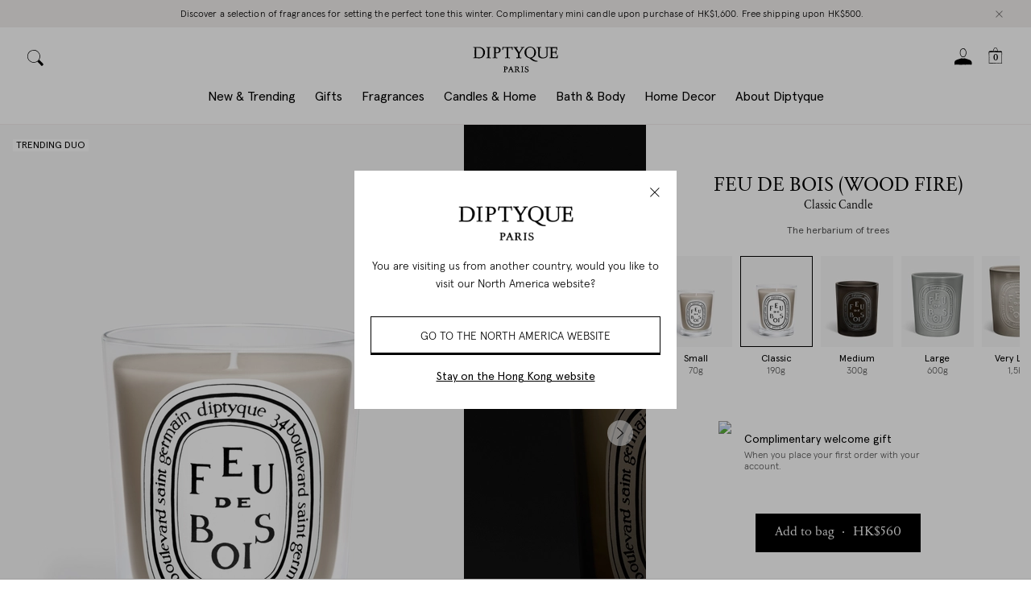

--- FILE ---
content_type: text/html; charset=utf-8
request_url: https://www.diptyqueparis.com/en_hk/p/feu-de-bois-wood-fire-candle.html
body_size: 103026
content:
<!doctype html>
<html data-n-head-ssr lang="en" data-n-head="%7B%22lang%22:%7B%22ssr%22:%22en%22%7D%7D">
  <head >
    <title>Feu de Bois (Wood Fire) - Classic candle | Diptyque Paris</title><meta data-n-head="ssr" charset="utf8"><meta data-n-head="ssr" name="viewport" content="width=device-width, initial-scale=1, maximum-scale=5"><meta data-n-head="ssr" data-hid="robots" name="robots" content="index, follow"><meta data-n-head="ssr" data-hid="apple-mobile-web-app-title" name="apple-mobile-web-app-title" content="Diptyque"><meta data-n-head="ssr" data-hid="og:site_name" name="og:site_name" content="Diptyque"><meta data-n-head="ssr" rel="icon" type="image/svg+xml" href="/favicon.svg"><meta data-n-head="ssr" rel="icon" type="image/png" sizes="32x32" href="/favicon-32x32.png"><meta data-n-head="ssr" rel="icon" type="image/x-icon" sizes="32x32" href="/favicon-32x32.ico"><meta data-n-head="ssr" name="google-site-verification" content=""><meta data-n-head="ssr" name="generator" content="Vue Storefront 2"><meta data-n-head="ssr" data-hid="charset" charset="utf-8"><meta data-n-head="ssr" data-hid="mobile-web-app-capable" name="mobile-web-app-capable" content="yes"><meta data-n-head="ssr" data-hid="theme-color" name="theme-color" content="#F8F8F8"><meta data-n-head="ssr" data-hid="og:type" name="og:type" property="og:type" content="website"><meta data-n-head="ssr" data-hid="og:title" property="og:title" content="Feu de Bois (Wood Fire) - Classic candle | Diptyque Paris"><meta data-n-head="ssr" data-hid="description" name="description" content="This sophisticated blend of rare woods recalls the crackling of an open fire. Warm and familiar during the winter days.
Ingredients: Birch, Juniper, Cade"><meta data-n-head="ssr" data-hid="og:description" name="og:description" content="This sophisticated blend of rare woods recalls the crackling of an open fire. Warm and familiar during the winter days.
Ingredients: Birch, Juniper, Cade"><link data-n-head="ssr" rel="icon" type="image/svg+xml" href="/favicon.svg"><link data-n-head="ssr" rel="icon" type="image/png" sizes="32x32" href="/favicon-32x32.png"><link data-n-head="ssr" rel="icon" type="image/x-icon" sizes="32x32" href="/favicon-32x32.ico"><link data-n-head="ssr" rel="icon" type="image/png" sizes="64x64" href="/favicon-64x64.png"><link data-n-head="ssr" rel="icon" type="image/png" sizes="128x128" href="/favicon-128x128.png"><link data-n-head="ssr" rel="icon" type="image/png" sizes="180x180" href="/favicon-180x180.png"><link data-n-head="ssr" rel="apple-touch-icon" sizes="180x180" href="/favicon-180x180.png"><link data-n-head="ssr" link="dns-prefetch" href="https://try.abtasty.com"><link data-n-head="ssr" rel="preload" href="/criticalCSS/critical.css" as="style"><link data-n-head="ssr" rel="stylesheet" type="text/css" href="/criticalCSS/critical.css"><link data-n-head="ssr" rel="preconnect" href="https://images.ctfassets.net" crossorigin="true"><link data-n-head="ssr" data-hid="shortcut-icon" rel="shortcut icon" href="/_nuxt/icons/icon_64x64.d31b48.png"><link data-n-head="ssr" data-hid="apple-touch-icon" rel="apple-touch-icon" href="/_nuxt/icons/icon_512x512.d31b48.png" sizes="512x512"><link data-n-head="ssr" rel="manifest" href="/_nuxt/manifest.dd562469.json" data-hid="manifest"><link data-n-head="ssr" rel="preload" as="font" type="font/woff2" crossOrigin="anonymous" href="/_nuxt/fonts/ApercuPro-Regular.2a38115.woff2"><link data-n-head="ssr" rel="preload" as="font" type="font/woff2" crossOrigin="anonymous" href="/_nuxt/fonts/DiptyqueSaintGermain-Regular.5558384.woff2"><link data-n-head="ssr" rel="dns-prefetch" href="https://KXWL4191C8-dsn.algolia.net" crossorigin="true"><link data-n-head="ssr" rel="alternate" data-hid="hl-en-US" hreflang="en-US" href="https://www.diptyqueparis.com/en_us/p/feu-de-bois-wood-fire-candle-190g.html" type="text/html"><link data-n-head="ssr" rel="alternate" data-hid="hl-en-GB" hreflang="en-GB" href="https://www.diptyqueparis.com/en_uk/p/feu-de-bois-wood-fire-candle.html" type="text/html"><link data-n-head="ssr" rel="alternate" data-hid="hl-fr-FR" hreflang="fr-FR" href="https://www.diptyqueparis.com/fr_fr/p/bougie-feu-de-bois-190g.html" type="text/html"><link data-n-head="ssr" rel="alternate" data-hid="hl-fr-BE" hreflang="fr-BE" href="https://www.diptyqueparis.com/fr_eu/p/bougie-feu-de-bois-190g.html" type="text/html"><link data-n-head="ssr" rel="alternate" data-hid="hl-de-DE" hreflang="de-DE" href="https://www.diptyqueparis.com/de_eu/p/kerze-feu-de-bois-holzfeuer-190.html" type="text/html"><link data-n-head="ssr" rel="alternate" data-hid="hl-es-ES" hreflang="es-ES" href="https://www.diptyqueparis.com/es_eu/p/vela-feu-de-bois-lumbre-de-lena-190g.html" type="text/html"><link data-n-head="ssr" rel="alternate" data-hid="hl-en-NL" hreflang="en-NL" href="https://www.diptyqueparis.com/en_eu/p/feu-de-bois-wood-fire-candle.html" type="text/html"><link data-n-head="ssr" rel="alternate" data-hid="hl-it-IT" hreflang="it-IT" href="https://www.diptyqueparis.com/it_eu/p/candela-legna-da-ardere.html" type="text/html"><link data-n-head="ssr" rel="alternate" data-hid="hl-ja-JP" hreflang="ja-JP" href="https://www.diptyqueparis.com/ja_jp/p/feu-de-bois-wood-fire-candle-190.html" type="text/html"><link data-n-head="ssr" rel="alternate" data-hid="hl-fr-US" hreflang="fr-US" href="https://www.diptyqueparis.com/fr_us/p/bougie-feu-de-bois-190g.html" type="text/html"><link data-n-head="ssr" rel="alternate" data-hid="hl-zh-HK" hreflang="zh-HK" href="https://www.diptyqueparis.com/zh_hk/p/bougie-feu-de-bois-190g.html" type="text/html"><link data-n-head="ssr" rel="alternate" data-hid="hl-en-HK" hreflang="en-HK" href="https://www.diptyqueparis.com/en_hk/p/feu-de-bois-wood-fire-candle.html" type="text/html"><link data-n-head="ssr" rel="alternate" data-hid="hl-en-CA" hreflang="en-CA" href="https://www.diptyqueparis.com/en_us/p/feu-de-bois-wood-fire-candle-190g.html" type="text/html"><link data-n-head="ssr" rel="alternate" data-hid="hl-x-default" hreflang="x-default" href="https://www.diptyqueparis.com/en_eu/p/feu-de-bois-wood-fire-candle.html" type="text/html"><link data-n-head="ssr" rel="canonical" href="https://www.diptyqueparis.com/en_hk/p/feu-de-bois-wood-fire-candle.html"><script data-n-head="ssr" type="text/javascript" src="https://security-hub.vaimo.network/static/dbmv2/frontend_module.js" data-hid="security-hub" defer async></script><script data-n-head="ssr" type="text/javascript" data-hid="newrelic">  ;window.NREUM||(NREUM={});NREUM.init={distributed_tracing:{enabled:true},privacy:{cookies_enabled:true},ajax:{deny_list:["bam.nr-data.net"]}};

  ;NREUM.loader_config={accountID:"1883570",trustKey:"372289",agentID:"1103244838",licenseKey:"a691022ea5",applicationID:"1103244838"};
  ;NREUM.info={beacon:"bam.nr-data.net",errorBeacon:"bam.nr-data.net",licenseKey:"a691022ea5",applicationID:"1103244838",sa:1};
  ;(()=>{var e,t,r={9071:(e,t,r)=>{"use strict";r.d(t,{I:()=>n});var n=0,i=navigator.userAgent.match(/Firefox[\/\s](\d+\.\d+)/);i&&(n=+i[1])},8768:(e,t,r)=>{"use strict";r.d(t,{T:()=>n,p:()=>i});const n=/(iPad|iPhone|iPod)/g.test(navigator.userAgent),i=n&&Boolean("undefined"==typeof SharedWorker)},2919:(e,t,r)=>{"use strict";r.d(t,{P_:()=>g,Mt:()=>v,C5:()=>c,DL:()=>y,OP:()=>R,lF:()=>P,Yu:()=>E,Dg:()=>p,CX:()=>u,GE:()=>w,sU:()=>C});var n={};r.r(n),r.d(n,{agent:()=>A,match:()=>N,version:()=>x});var i=r(6797),o=r(4286);const a={beacon:i.ce.beacon,errorBeacon:i.ce.errorBeacon,licenseKey:void 0,applicationID:void 0,sa:void 0,queueTime:void 0,applicationTime:void 0,ttGuid:void 0,user:void 0,account:void 0,product:void 0,extra:void 0,jsAttributes:{},userAttributes:void 0,atts:void 0,transactionName:void 0,tNamePlain:void 0},s={};function c(e){if(!e)throw new Error("All info objects require an agent identifier!");if(!s[e])throw new Error("Info for ".concat(e," was never set"));return s[e]}function u(e,t){if(!e)throw new Error("All info objects require an agent identifier!");s[e]=new o.I(t,a),(0,i.Qy)(e,s[e],"info")}var d=r(2797),f=r(2374);const l={allow_bfcache:!0,privacy:{cookies_enabled:!0},ajax:{deny_list:void 0,enabled:!0,harvestTimeSeconds:10},distributed_tracing:{enabled:void 0,exclude_newrelic_header:void 0,cors_use_newrelic_header:void 0,cors_use_tracecontext_headers:void 0,allowed_origins:void 0},session:{domain:void 0,expiresMs:d.oD,inactiveMs:d.Hb},ssl:void 0,obfuscate:void 0,jserrors:{enabled:!0,harvestTimeSeconds:10},metrics:{enabled:!0},page_action:{enabled:!0,harvestTimeSeconds:30},page_view_event:{enabled:!0},page_view_timing:{enabled:!0,harvestTimeSeconds:30,long_task:!1},session_trace:{enabled:!0,harvestTimeSeconds:10},spa:{enabled:!0,harvestTimeSeconds:10}},h={};function g(e){if(!e)throw new Error("All configuration objects require an agent identifier!");if(!h[e])throw new Error("Configuration for ".concat(e," was never set"));return h[e]}function p(e,t){if(!e)throw new Error("All configuration objects require an agent identifier!");h[e]=new o.I(t,l),(0,i.Qy)(e,h[e],"config")}function v(e,t){if(!e)throw new Error("All configuration objects require an agent identifier!");var r=g(e);if(r){for(var n=t.split("."),i=0;i<n.length-1;i++)if("object"!=typeof(r=r[n[i]]))return;r=r[n[n.length-1]]}return r}const m={accountID:void 0,trustKey:void 0,agentID:void 0,licenseKey:void 0,applicationID:void 0,xpid:void 0},b={};function y(e){if(!e)throw new Error("All loader-config objects require an agent identifier!");if(!b[e])throw new Error("LoaderConfig for ".concat(e," was never set"));return b[e]}function w(e,t){if(!e)throw new Error("All loader-config objects require an agent identifier!");b[e]=new o.I(t,m),(0,i.Qy)(e,b[e],"loader_config")}const E=(0,i.mF)().o;var A=null,x=null;const T=/Version\/(\S+)\s+Safari/;if(navigator.userAgent){var _=navigator.userAgent,D=_.match(T);D&&-1===_.indexOf("Chrome")&&-1===_.indexOf("Chromium")&&(A="Safari",x=D[1])}function N(e,t){if(!A)return!1;if(e!==A)return!1;if(!t)return!0;if(!x)return!1;for(var r=x.split("."),n=t.split("."),i=0;i<n.length;i++)if(n[i]!==r[i])return!1;return!0}var S=r(1651);const O={buildEnv:S.Re,bytesSent:{},queryBytesSent:{},customTransaction:void 0,disabled:!1,distMethod:S.gF,isolatedBacklog:!1,loaderType:void 0,maxBytes:3e4,offset:Math.floor(f._A?.performance?.timeOrigin||f._A?.performance?.timing?.navigationStart||Date.now()),onerror:void 0,origin:""+f._A.location,ptid:void 0,releaseIds:{},session:void 0,xhrWrappable:"function"==typeof f._A.XMLHttpRequest?.prototype?.addEventListener,userAgent:n,version:S.q4},j={};function R(e){if(!e)throw new Error("All runtime objects require an agent identifier!");if(!j[e])throw new Error("Runtime for ".concat(e," was never set"));return j[e]}function C(e,t){if(!e)throw new Error("All runtime objects require an agent identifier!");j[e]=new o.I(t,O),(0,i.Qy)(e,j[e],"runtime")}function P(e){return function(e){try{const t=c(e);return!!t.licenseKey&&!!t.errorBeacon&&!!t.applicationID}catch(e){return!1}}(e)}},4286:(e,t,r)=>{"use strict";r.d(t,{I:()=>o});var n=r(909),i=r(8610);class o{constructor(e,t){Object.assign(this,function(e,t){const r={};try{return e&&"object"==typeof e?t&&"object"==typeof t?(Object.assign(r,t),Object.entries(e).forEach((e=>{let[o,a]=e;if(!Object.keys(t).includes(o))return;const s=(0,n.q)(o);s.length&&a&&"object"==typeof a&&s.forEach((e=>{e in a&&((0,i.Z)('"'.concat(e,'" is a protected attribute and can not be changed in feature ').concat(o,".  It will have no effect.")),delete a[e])})),r[o]=a})),r):(0,i.Z)("Setting a Configurable requires a model to set its initial properties"):(0,i.Z)("New setting a Configurable requires an object as input")}catch(e){(0,i.Z)("An error occured while setting a Configurable",e)}}(e,t))}}},1651:(e,t,r)=>{"use strict";r.d(t,{Re:()=>i,gF:()=>o,q4:()=>n});const n="1.232.0",i="PROD",o="CDN"},9557:(e,t,r)=>{"use strict";r.d(t,{w:()=>o});var n=r(8610);const i={agentIdentifier:"",ee:void 0};class o{constructor(e){try{if("object"!=typeof e)return(0,n.Z)("shared context requires an object as input");this.sharedContext={},Object.assign(this.sharedContext,i),Object.entries(e).forEach((e=>{let[t,r]=e;Object.keys(i).includes(t)&&(this.sharedContext[t]=r)}))}catch(e){(0,n.Z)("An error occured while setting SharedContext",e)}}}},4329:(e,t,r)=>{"use strict";r.d(t,{L:()=>d,R:()=>c});var n=r(3752),i=r(7022),o=r(4045),a=r(2325);const s={};function c(e,t){const r={staged:!1,priority:a.p[t]||0};u(e),s[e].get(t)||s[e].set(t,r)}function u(e){e&&(s[e]||(s[e]=new Map))}function d(){let e=arguments.length>0&&void 0!==arguments[0]?arguments[0]:"",t=arguments.length>1&&void 0!==arguments[1]?arguments[1]:"feature";if(u(e),!e||!s[e].get(t))return a(t);s[e].get(t).staged=!0;const r=Array.from(s[e]);function a(t){const r=e?n.ee.get(e):n.ee,a=o.X.handlers;if(r.backlog&&a){var s=r.backlog[t],c=a[t];if(c){for(var u=0;s&&u<s.length;++u)f(s[u],c);(0,i.D)(c,(function(e,t){(0,i.D)(t,(function(t,r){r[0].on(e,r[1])}))}))}delete a[t],r.backlog[t]=null,r.emit("drain-"+t,[])}}r.every((e=>{let[t,r]=e;return r.staged}))&&(r.sort(((e,t)=>e[1].priority-t[1].priority)),r.forEach((e=>{let[t]=e;a(t)})))}function f(e,t){var r=e[1];(0,i.D)(t[r],(function(t,r){var n=e[0];if(r[0]===n){var i=r[1],o=e[3],a=e[2];i.apply(o,a)}}))}},3752:(e,t,r)=>{"use strict";r.d(t,{c:()=>f,ee:()=>u});var n=r(6797),i=r(3916),o=r(7022),a=r(2919),s="nr@context";let c=(0,n.fP)();var u;function d(){}function f(e){return(0,i.X)(e,s,l)}function l(){return new d}function h(){u.aborted=!0,u.backlog={}}c.ee?u=c.ee:(u=function e(t,r){var n={},c={},f={},g=!1;try{g=16===r.length&&(0,a.OP)(r).isolatedBacklog}catch(e){}var p={on:b,addEventListener:b,removeEventListener:y,emit:m,get:E,listeners:w,context:v,buffer:A,abort:h,aborted:!1,isBuffering:x,debugId:r,backlog:g?{}:t&&"object"==typeof t.backlog?t.backlog:{}};return p;function v(e){return e&&e instanceof d?e:e?(0,i.X)(e,s,l):l()}function m(e,r,n,i,o){if(!1!==o&&(o=!0),!u.aborted||i){t&&o&&t.emit(e,r,n);for(var a=v(n),s=w(e),d=s.length,f=0;f<d;f++)s[f].apply(a,r);var l=T()[c[e]];return l&&l.push([p,e,r,a]),a}}function b(e,t){n[e]=w(e).concat(t)}function y(e,t){var r=n[e];if(r)for(var i=0;i<r.length;i++)r[i]===t&&r.splice(i,1)}function w(e){return n[e]||[]}function E(t){return f[t]=f[t]||e(p,t)}function A(e,t){var r=T();p.aborted||(0,o.D)(e,(function(e,n){t=t||"feature",c[n]=t,t in r||(r[t]=[])}))}function x(e){return!!T()[c[e]]}function T(){return p.backlog}}(void 0,"globalEE"),c.ee=u)},9252:(e,t,r)=>{"use strict";r.d(t,{E:()=>n,p:()=>i});var n=r(3752).ee.get("handle");function i(e,t,r,i,o){o?(o.buffer([e],i),o.emit(e,t,r)):(n.buffer([e],i),n.emit(e,t,r))}},4045:(e,t,r)=>{"use strict";r.d(t,{X:()=>o});var n=r(9252);o.on=a;var i=o.handlers={};function o(e,t,r,o){a(o||n.E,i,e,t,r)}function a(e,t,r,i,o){o||(o="feature"),e||(e=n.E);var a=t[o]=t[o]||{};(a[r]=a[r]||[]).push([e,i])}},8544:(e,t,r)=>{"use strict";r.d(t,{bP:()=>s,iz:()=>c,m$:()=>a});var n=r(2374);let i=!1,o=!1;try{const e={get passive(){return i=!0,!1},get signal(){return o=!0,!1}};n._A.addEventListener("test",null,e),n._A.removeEventListener("test",null,e)}catch(e){}function a(e,t){return i||o?{capture:!!e,passive:i,signal:t}:!!e}function s(e,t){let r=arguments.length>2&&void 0!==arguments[2]&&arguments[2],n=arguments.length>3?arguments[3]:void 0;window.addEventListener(e,t,a(r,n))}function c(e,t){let r=arguments.length>2&&void 0!==arguments[2]&&arguments[2],n=arguments.length>3?arguments[3]:void 0;document.addEventListener(e,t,a(r,n))}},5526:(e,t,r)=>{"use strict";r.d(t,{Ht:()=>u,M:()=>c,Rl:()=>a,ky:()=>s});var n=r(2374);const i="xxxxxxxx-xxxx-4xxx-yxxx-xxxxxxxxxxxx";function o(e,t){return e?15&e[t]:16*Math.random()|0}function a(){const e=n._A?.crypto||n._A?.msCrypto;let t,r=0;return e&&e.getRandomValues&&(t=e.getRandomValues(new Uint8Array(31))),i.split("").map((e=>"x"===e?o(t,++r).toString(16):"y"===e?(3&o()|8).toString(16):e)).join("")}function s(e){const t=n._A?.crypto||n._A?.msCrypto;let r,i=0;t&&t.getRandomValues&&(r=t.getRandomValues(new Uint8Array(31)));const a=[];for(var s=0;s<e;s++)a.push(o(r,++i).toString(16));return a.join("")}function c(){return s(16)}function u(){return s(32)}},2797:(e,t,r)=>{"use strict";r.d(t,{Bq:()=>n,Hb:()=>o,oD:()=>i});const n="NRBA",i=144e5,o=18e5},2053:(e,t,r)=>{"use strict";function n(){return Math.round(performance.now())}r.d(t,{z:()=>n})},6368:(e,t,r)=>{"use strict";r.d(t,{e:()=>o});var n=r(2374),i={};function o(e){if(e in i)return i[e];if(0===(e||"").indexOf("data:"))return{protocol:"data"};let t;var r=n._A?.location,o={};if(n.il)t=document.createElement("a"),t.href=e;else try{t=new URL(e,r.href)}catch(e){return o}o.port=t.port;var a=t.href.split("://");!o.port&&a[1]&&(o.port=a[1].split("/")[0].split("@").pop().split(":")[1]),o.port&&"0"!==o.port||(o.port="https"===a[0]?"443":"80"),o.hostname=t.hostname||r.hostname,o.pathname=t.pathname,o.protocol=a[0],"/"!==o.pathname.charAt(0)&&(o.pathname="/"+o.pathname);var s=!t.protocol||":"===t.protocol||t.protocol===r.protocol,c=t.hostname===r.hostname&&t.port===r.port;return o.sameOrigin=s&&(!t.hostname||c),"/"===o.pathname&&(i[e]=o),o}},8610:(e,t,r)=>{"use strict";function n(e,t){"function"==typeof console.warn&&(console.warn("New Relic: ".concat(e)),t&&console.warn(t))}r.d(t,{Z:()=>n})},3916:(e,t,r)=>{"use strict";r.d(t,{X:()=>i});var n=Object.prototype.hasOwnProperty;function i(e,t,r){if(n.call(e,t))return e[t];var i=r();if(Object.defineProperty&&Object.keys)try{return Object.defineProperty(e,t,{value:i,writable:!0,enumerable:!1}),i}catch(e){}return e[t]=i,i}},2374:(e,t,r)=>{"use strict";r.d(t,{_A:()=>o,il:()=>n,v6:()=>i});const n=Boolean("undefined"!=typeof window&&window.document),i=Boolean("undefined"!=typeof WorkerGlobalScope&&self.navigator instanceof WorkerNavigator);let o=(()=>{if(n)return window;if(i){if("undefined"!=typeof globalThis&&globalThis instanceof WorkerGlobalScope)return globalThis;if(self instanceof WorkerGlobalScope)return self}throw new Error('New Relic browser agent shutting down due to error: Unable to locate global scope. This is possibly due to code redefining browser global variables like "self" and "window".')})()},7022:(e,t,r)=>{"use strict";r.d(t,{D:()=>n});const n=(e,t)=>Object.entries(e||{}).map((e=>{let[r,n]=e;return t(r,n)}))},2438:(e,t,r)=>{"use strict";r.d(t,{P:()=>o});var n=r(3752);const i=()=>{const e=new WeakSet;return(t,r)=>{if("object"==typeof r&&null!==r){if(e.has(r))return;e.add(r)}return r}};function o(e){try{return JSON.stringify(e,i())}catch(e){try{n.ee.emit("internal-error",[e])}catch(e){}}}},2650:(e,t,r)=>{"use strict";r.d(t,{K:()=>a,b:()=>o});var n=r(8544);function i(){return"undefined"==typeof document||"complete"===document.readyState}function o(e,t){if(i())return e();(0,n.bP)("load",e,t)}function a(e){if(i())return e();(0,n.iz)("DOMContentLoaded",e)}},6797:(e,t,r)=>{"use strict";r.d(t,{EZ:()=>u,Qy:()=>c,ce:()=>o,fP:()=>a,gG:()=>d,mF:()=>s});var n=r(2053),i=r(2374);const o={beacon:"bam.nr-data.net",errorBeacon:"bam.nr-data.net"};function a(){return i._A.NREUM||(i._A.NREUM={}),void 0===i._A.newrelic&&(i._A.newrelic=i._A.NREUM),i._A.NREUM}function s(){let e=a();return e.o||(e.o={ST:i._A.setTimeout,SI:i._A.setImmediate,CT:i._A.clearTimeout,XHR:i._A.XMLHttpRequest,REQ:i._A.Request,EV:i._A.Event,PR:i._A.Promise,MO:i._A.MutationObserver,FETCH:i._A.fetch}),e}function c(e,t,r){let i=a();const o=i.initializedAgents||{},s=o[e]||{};return Object.keys(s).length||(s.initializedAt={ms:(0,n.z)(),date:new Date}),i.initializedAgents={...o,[e]:{...s,[r]:t}},i}function u(e,t){a()[e]=t}function d(){return function(){let e=a();const t=e.info||{};e.info={beacon:o.beacon,errorBeacon:o.errorBeacon,...t}}(),function(){let e=a();const t=e.init||{};e.init={...t}}(),s(),function(){let e=a();const t=e.loader_config||{};e.loader_config={...t}}(),a()}},6998:(e,t,r)=>{"use strict";r.d(t,{N:()=>i});var n=r(8544);function i(e){let t=arguments.length>1&&void 0!==arguments[1]&&arguments[1],r=arguments.length>2?arguments[2]:void 0,i=arguments.length>3?arguments[3]:void 0;return void(0,n.iz)("visibilitychange",(function(){if(t)return void("hidden"==document.visibilityState&&e());e(document.visibilityState)}),r,i)}},6408:(e,t,r)=>{"use strict";r.d(t,{W:()=>i});var n=r(2374);function i(){return"function"==typeof n._A?.PerformanceObserver}},7264:(e,t,r)=>{"use strict";r.d(t,{em:()=>y,u5:()=>O,QU:()=>C,_L:()=>H,Gm:()=>B,Lg:()=>F,gy:()=>G,BV:()=>K,Kf:()=>re});var n=r(3752),i=r(8683),o=r.n(i);const a="nr@original";var s=Object.prototype.hasOwnProperty,c=!1;function u(e,t){return e||(e=n.ee),r.inPlace=function(e,t,n,i,o){n||(n="");var a,s,c,u="-"===n.charAt(0);for(c=0;c<t.length;c++)l(a=e[s=t[c]])||(e[s]=r(a,u?s+n:n,i,s,o))},r.flag=a,r;function r(t,r,n,s,c){return l(t)?t:(r||(r=""),nrWrapper[a]=t,f(t,nrWrapper,e),nrWrapper);function nrWrapper(){var a,u,f,l;try{u=this,a=o()(arguments),f="function"==typeof n?n(a,u):n||{}}catch(t){d([t,"",[a,u,s],f],e)}i(r+"start",[a,u,s],f,c);try{return l=t.apply(u,a)}catch(e){throw i(r+"err",[a,u,e],f,c),e}finally{i(r+"end",[a,u,l],f,c)}}}function i(r,n,i,o){if(!c||t){var a=c;c=!0;try{e.emit(r,n,i,t,o)}catch(t){d([t,r,n,i],e)}c=a}}}function d(e,t){t||(t=n.ee);try{t.emit("internal-error",e)}catch(e){}}function f(e,t,r){if(Object.defineProperty&&Object.keys)try{return Object.keys(e).forEach((function(r){Object.defineProperty(t,r,{get:function(){return e[r]},set:function(t){return e[r]=t,t}})})),t}catch(e){d([e],r)}for(var n in e)s.call(e,n)&&(t[n]=e[n]);return t}function l(e){return!(e&&e instanceof Function&&e.apply&&!e[a])}var h=r(3916),g=r(2374);const p={},v=XMLHttpRequest,m="addEventListener",b="removeEventListener";function y(e){var t=function(e){return(e||n.ee).get("events")}(e);if(p[t.debugId]++)return t;p[t.debugId]=1;var r=u(t,!0);function i(e){r.inPlace(e,[m,b],"-",o)}function o(e,t){return e[1]}return"getPrototypeOf"in Object&&(g.il&&w(document,i),w(g._A,i),w(v.prototype,i)),t.on(m+"-start",(function(e,t){var n=e[1];if(null!==n&&("function"==typeof n||"object"==typeof n)){var i=(0,h.X)(n,"nr@wrapped",(function(){var e={object:function(){if("function"!=typeof n.handleEvent)return;return n.handleEvent.apply(n,arguments)},function:n}[typeof n];return e?r(e,"fn-",null,e.name||"anonymous"):n}));this.wrapped=e[1]=i}})),t.on(b+"-start",(function(e){e[1]=this.wrapped||e[1]})),t}function w(e,t){let r=e;for(;"object"==typeof r&&!Object.prototype.hasOwnProperty.call(r,m);)r=Object.getPrototypeOf(r);for(var n=arguments.length,i=new Array(n>2?n-2:0),o=2;o<n;o++)i[o-2]=arguments[o];r&&t(r,...i)}var E="fetch-",A=E+"body-",x=["arrayBuffer","blob","json","text","formData"],T=g._A.Request,_=g._A.Response,D="prototype",N="nr@context";const S={};function O(e){const t=function(e){return(e||n.ee).get("fetch")}(e);if(!(T&&_&&g._A.fetch))return t;if(S[t.debugId]++)return t;function r(e,r,n){var i=e[r];"function"==typeof i&&(e[r]=function(){var e,r=o()(arguments),a={};t.emit(n+"before-start",[r],a),a[N]&&a[N].dt&&(e=a[N].dt);var s=i.apply(this,r);return t.emit(n+"start",[r,e],s),s.then((function(e){return t.emit(n+"end",[null,e],s),e}),(function(e){throw t.emit(n+"end",[e],s),e}))})}return S[t.debugId]=1,x.forEach((e=>{r(T[D],e,A),r(_[D],e,A)})),r(g._A,"fetch",E),t.on(E+"end",(function(e,r){var n=this;if(r){var i=r.headers.get("content-length");null!==i&&(n.rxSize=i),t.emit(E+"done",[null,r],n)}else t.emit(E+"done",[e],n)})),t}const j={},R=["pushState","replaceState"];function C(e){const t=function(e){return(e||n.ee).get("history")}(e);return!g.il||j[t.debugId]++||(j[t.debugId]=1,u(t).inPlace(window.history,R,"-")),t}var P=r(8544);const I={},k=["appendChild","insertBefore","replaceChild"];function H(e){const t=function(e){return(e||n.ee).get("jsonp")}(e);if(!g.il||I[t.debugId])return t;I[t.debugId]=!0;var r=u(t),i=/[?&](?:callback|cb)=([^&#]+)/,o=/(.*)\.([^.]+)/,a=/^(\w+)(\.|$)(.*)$/;function s(e,t){var r=e.match(a),n=r[1],i=r[3];return i?s(i,t[n]):t[n]}return r.inPlace(Node.prototype,k,"dom-"),t.on("dom-start",(function(e){!function(e){if(!e||"string"!=typeof e.nodeName||"script"!==e.nodeName.toLowerCase())return;if("function"!=typeof e.addEventListener)return;var n=(a=e.src,c=a.match(i),c?c[1]:null);var a,c;if(!n)return;var u=function(e){var t=e.match(o);if(t&&t.length>=3)return{key:t[2],parent:s(t[1],window)};return{key:e,parent:window}}(n);if("function"!=typeof u.parent[u.key])return;var d={};function f(){t.emit("jsonp-end",[],d),e.removeEventListener("load",f,(0,P.m$)(!1)),e.removeEventListener("error",l,(0,P.m$)(!1))}function l(){t.emit("jsonp-error",[],d),t.emit("jsonp-end",[],d),e.removeEventListener("load",f,(0,P.m$)(!1)),e.removeEventListener("error",l,(0,P.m$)(!1))}r.inPlace(u.parent,[u.key],"cb-",d),e.addEventListener("load",f,(0,P.m$)(!1)),e.addEventListener("error",l,(0,P.m$)(!1)),t.emit("new-jsonp",[e.src],d)}(e[0])})),t}var L=r(2919);const z={};function B(e){const t=function(e){return(e||n.ee).get("mutation")}(e);if(!g.il||z[t.debugId])return t;z[t.debugId]=!0;var r=u(t),i=L.Yu.MO;return i&&(window.MutationObserver=function(e){return this instanceof i?new i(r(e,"fn-")):i.apply(this,arguments)},MutationObserver.prototype=i.prototype),t}const M={};function F(e){const t=function(e){return(e||n.ee).get("promise")}(e);if(M[t.debugId])return t;M[t.debugId]=!0;var r=n.c,i=u(t),o=L.Yu.PR;return o&&function(){function e(r){var n=t.context(),a=i(r,"executor-",n,null,!1);const s=Reflect.construct(o,[a],e);return t.context(s).getCtx=function(){return n},s}g._A.Promise=e,Object.defineProperty(e,"name",{value:"Promise"}),e.toString=function(){return o.toString()},Object.setPrototypeOf(e,o),["all","race"].forEach((function(r){const n=o[r];e[r]=function(e){let i=!1;Array.from(e||[]).forEach((e=>{this.resolve(e).then(a("all"===r),a(!1))}));const o=n.apply(this,arguments);return o;function a(e){return function(){t.emit("propagate",[null,!i],o,!1,!1),i=i||!e}}}})),["resolve","reject"].forEach((function(r){const n=o[r];e[r]=function(e){const r=n.apply(this,arguments);return e!==r&&t.emit("propagate",[e,!0],r,!1,!1),r}})),e.prototype=o.prototype;const n=o.prototype.then;o.prototype.then=function(){var e=this,o=r(e);o.promise=e;for(var a=arguments.length,s=new Array(a),c=0;c<a;c++)s[c]=arguments[c];s[0]=i(s[0],"cb-",o,null,!1),s[1]=i(s[1],"cb-",o,null,!1);const u=n.apply(this,s);return o.nextPromise=u,t.emit("propagate",[e,!0],u,!1,!1),u},o.prototype.then[a]=n,t.on("executor-start",(function(e){e[0]=i(e[0],"resolve-",this,null,!1),e[1]=i(e[1],"resolve-",this,null,!1)})),t.on("executor-err",(function(e,t,r){e[1](r)})),t.on("cb-end",(function(e,r,n){t.emit("propagate",[n,!0],this.nextPromise,!1,!1)})),t.on("propagate",(function(e,r,n){this.getCtx&&!r||(this.getCtx=function(){if(e instanceof Promise)var r=t.context(e);return r&&r.getCtx?r.getCtx():this})}))}(),t}const U={},q="requestAnimationFrame";function G(e){const t=function(e){return(e||n.ee).get("raf")}(e);if(!g.il||U[t.debugId]++)return t;U[t.debugId]=1;var r=u(t);return r.inPlace(window,[q],"raf-"),t.on("raf-start",(function(e){e[0]=r(e[0],"fn-")})),t}const V={},W="setTimeout",X="setInterval",Z="clearTimeout",$="-start",Y="-",Q=[W,"setImmediate",X,Z,"clearImmediate"];function K(e){const t=function(e){return(e||n.ee).get("timer")}(e);if(V[t.debugId]++)return t;V[t.debugId]=1;var r=u(t);return r.inPlace(g._A,Q.slice(0,2),W+Y),r.inPlace(g._A,Q.slice(2,3),X+Y),r.inPlace(g._A,Q.slice(3),Z+Y),t.on(X+$,(function(e,t,n){e[0]=r(e[0],"fn-",null,n)})),t.on(W+$,(function(e,t,n){this.method=n,this.timerDuration=isNaN(e[1])?0:+e[1],e[0]=r(e[0],"fn-",this,n)})),t}var J=r(8610);const ee={},te=["open","send"];function re(e){var t=e||n.ee;const r=function(e){return(e||n.ee).get("xhr")}(t);if(ee[r.debugId]++)return r;ee[r.debugId]=1,y(t);var i=u(r),o=L.Yu.XHR,a=L.Yu.MO,s=L.Yu.PR,c=L.Yu.SI,d="readystatechange",f=["onload","onerror","onabort","onloadstart","onloadend","onprogress","ontimeout"],l=[],h=g._A.XMLHttpRequest.listeners,p=g._A.XMLHttpRequest=function(e){var t=new o(e);function n(){try{r.emit("new-xhr",[t],t),t.addEventListener(d,m,(0,P.m$)(!1))}catch(e){(0,J.Z)("An error occured while intercepting XHR",e);try{r.emit("internal-error",[e])}catch(e){}}}return this.listeners=h?[...h,n]:[n],this.listeners.forEach((e=>e())),t};function v(e,t){i.inPlace(t,["onreadystatechange"],"fn-",x)}function m(){var e=this,t=r.context(e);e.readyState>3&&!t.resolved&&(t.resolved=!0,r.emit("xhr-resolved",[],e)),i.inPlace(e,f,"fn-",x)}if(function(e,t){for(var r in e)t[r]=e[r]}(o,p),p.prototype=o.prototype,i.inPlace(p.prototype,te,"-xhr-",x),r.on("send-xhr-start",(function(e,t){v(e,t),function(e){l.push(e),a&&(b?b.then(A):c?c(A):(w=-w,E.data=w))}(t)})),r.on("open-xhr-start",v),a){var b=s&&s.resolve();if(!c&&!s){var w=1,E=document.createTextNode(w);new a(A).observe(E,{characterData:!0})}}else t.on("fn-end",(function(e){e[0]&&e[0].type===d||A()}));function A(){for(var e=0;e<l.length;e++)v(0,l[e]);l.length&&(l=[])}function x(e,t){return t}return r}},8675:(e,t,r)=>{"use strict";r.d(t,{t:()=>n});const n=r(2325).D.ajax},8322:(e,t,r)=>{"use strict";r.d(t,{A:()=>i,t:()=>n});const n=r(2325).D.jserrors,i="nr@seenError"},6034:(e,t,r)=>{"use strict";r.d(t,{gF:()=>o,mY:()=>i,t9:()=>n,vz:()=>s,xS:()=>a});const n=r(2325).D.metrics,i="sm",o="cm",a="storeSupportabilityMetrics",s="storeEventMetrics"},6486:(e,t,r)=>{"use strict";r.d(t,{t:()=>n});const n=r(2325).D.pageAction},2484:(e,t,r)=>{"use strict";r.d(t,{Dz:()=>i,OJ:()=>a,qw:()=>o,t9:()=>n});const n=r(2325).D.pageViewEvent,i="firstbyte",o="domcontent",a="windowload"},6382:(e,t,r)=>{"use strict";r.d(t,{t:()=>n});const n=r(2325).D.pageViewTiming},2628:(e,t,r)=>{"use strict";r.d(t,{ADD_EVENT_LISTENER:()=>p,BST_RESOURCE:()=>a,BST_TIMER:()=>l,END:()=>u,FEATURE_NAME:()=>i,FN_END:()=>f,FN_START:()=>d,ORIG_EVENT:()=>g,PUSH_STATE:()=>h,RESOURCE:()=>s,RESOURCE_TIMING_BUFFER_FULL:()=>o,START:()=>c});var n=r(2919);const i=r(2325).D.sessionTrace,o="resourcetimingbufferfull",a="bstResource",s="resource",c="-start",u="-end",d="fn"+c,f="fn"+u,l="bstTimer",h="pushState",g=n.Yu.EV,p="addEventListener"},755:(e,t,r)=>{"use strict";r.d(t,{BODY:()=>A,CB_END:()=>x,CB_START:()=>u,END:()=>E,FEATURE_NAME:()=>i,FETCH:()=>_,FETCH_BODY:()=>m,FETCH_DONE:()=>v,FETCH_START:()=>p,FN_END:()=>c,FN_START:()=>s,INTERACTION:()=>l,INTERACTION_API:()=>d,INTERACTION_EVENTS:()=>o,JSONP_END:()=>b,JSONP_NODE:()=>g,JS_TIME:()=>T,MAX_TIMER_BUDGET:()=>a,REMAINING:()=>f,SPA_NODE:()=>h,START:()=>w,originalSetTimeout:()=>y});var n=r(2919);r(2374);const i=r(2325).D.spa,o=["click","submit","keypress","keydown","keyup","change"],a=999,s="fn-start",c="fn-end",u="cb-start",d="api-ixn-",f="remaining",l="interaction",h="spaNode",g="jsonpNode",p="fetch-start",v="fetch-done",m="fetch-body-",b="jsonp-end",y=n.Yu.ST,w="-start",E="-end",A="-body",x="cb"+E,T="jsTime",_="fetch"},1509:(e,t,r)=>{"use strict";r.d(t,{W:()=>s});var n=r(2919),i=r(3752),o=r(2384),a=r(6797);class s{constructor(e,t,r){this.agentIdentifier=e,this.aggregator=t,this.ee=i.ee.get(e,(0,n.OP)(this.agentIdentifier).isolatedBacklog),this.featureName=r,this.blocked=!1,this.checkConfiguration()}checkConfiguration(){if(!(0,n.lF)(this.agentIdentifier)){let e={...(0,a.gG)().info?.jsAttributes};try{e={...e,...(0,n.C5)(this.agentIdentifier)?.jsAttributes}}catch(e){}(0,o.j)(this.agentIdentifier,{...(0,a.gG)(),info:{...(0,a.gG)().info,jsAttributes:e}})}}}},2384:(e,t,r)=>{"use strict";r.d(t,{j:()=>b});var n=r(2325),i=r(2919),o=r(9252),a=r(3752),s=r(2053),c=r(4329),u=r(2650),d=r(2374),f=r(8610),l=r(6034),h=r(6797);function g(){const e=(0,h.gG)();["setErrorHandler","finished","addToTrace","inlineHit","addRelease","addPageAction","setCurrentRouteName","setPageViewName","setCustomAttribute","interaction","noticeError","setUserId"].forEach((t=>{e[t]=function(){for(var r=arguments.length,n=new Array(r),i=0;i<r;i++)n[i]=arguments[i];return function(t){for(var r=arguments.length,n=new Array(r>1?r-1:0),i=1;i<r;i++)n[i-1]=arguments[i];let o=[];return Object.values(e.initializedAgents).forEach((e=>{e.exposed&&e.api[t]&&o.push(e.api[t](...n))})),o.length>1?o:o[0]}(t,...n)}}))}var p=r(7022);const v={stn:[n.D.sessionTrace],err:[n.D.jserrors,n.D.metrics],ins:[n.D.pageAction],spa:[n.D.spa]};const m={};function b(e){let t=arguments.length>1&&void 0!==arguments[1]?arguments[1]:{},b=arguments.length>2?arguments[2]:void 0,y=arguments.length>3?arguments[3]:void 0,{init:w,info:E,loader_config:A,runtime:x={loaderType:b},exposed:T=!0}=t;const _=(0,h.gG)();E||(w=_.init,E=_.info,A=_.loader_config),E.jsAttributes??={},d.v6&&(E.jsAttributes.isWorker=!0),(0,i.CX)(e,E),(0,i.Dg)(e,w||{}),(0,i.GE)(e,A||{}),(0,i.sU)(e,x),g();const D=function(e,t){t||(0,c.R)(e,"api");const h={};var g=a.ee.get(e),p=g.get("tracer"),v="api-",m=v+"ixn-";function b(t,r,n,o){const a=(0,i.C5)(e);return null===r?delete a.jsAttributes[t]:(0,i.CX)(e,{...a,jsAttributes:{...a.jsAttributes,[t]:r}}),E(v,n,!0,o||null===r?"session":void 0)(t,r)}function y(){}["setErrorHandler","finished","addToTrace","inlineHit","addRelease"].forEach((e=>h[e]=E(v,e,!0,"api"))),h.addPageAction=E(v,"addPageAction",!0,n.D.pageAction),h.setCurrentRouteName=E(v,"routeName",!0,n.D.spa),h.setPageViewName=function(t,r){if("string"==typeof t)return"/"!==t.charAt(0)&&(t="/"+t),(0,i.OP)(e).customTransaction=(r||"http://custom.transaction")+t,E(v,"setPageViewName",!0)()},h.setCustomAttribute=function(e,t){let r=arguments.length>2&&void 0!==arguments[2]&&arguments[2];if("string"==typeof e){if(["string","number"].includes(typeof t)||null===t)return b(e,t,"setCustomAttribute",r);(0,f.Z)("Failed to execute setCustomAttribute.\nNon-null value must be a string or number type, but a type of <".concat(typeof t,"> was provided."))}else(0,f.Z)("Failed to execute setCustomAttribute.\nName must be a string type, but a type of <".concat(typeof e,"> was provided."))},h.setUserId=function(e){if("string"==typeof e||null===e)return b("enduser.id",e,"setUserId",!0);(0,f.Z)("Failed to execute setUserId.\nNon-null value must be a string type, but a type of <".concat(typeof e,"> was provided."))},h.interaction=function(){return(new y).get()};var w=y.prototype={createTracer:function(e,t){var r={},i=this,a="function"==typeof t;return(0,o.p)(m+"tracer",[(0,s.z)(),e,r],i,n.D.spa,g),function(){if(p.emit((a?"":"no-")+"fn-start",[(0,s.z)(),i,a],r),a)try{return t.apply(this,arguments)}catch(e){throw p.emit("fn-err",[arguments,this,"string"==typeof e?new Error(e):e],r),e}finally{p.emit("fn-end",[(0,s.z)()],r)}}}};function E(e,t,r,i){return function(){return(0,o.p)(l.xS,["API/"+t+"/called"],void 0,n.D.metrics,g),i&&(0,o.p)(e+t,[(0,s.z)(),...arguments],r?null:this,i,g),r?void 0:this}}function A(){r.e(439).then(r.bind(r,5692)).then((t=>{let{setAPI:r}=t;r(e),(0,c.L)(e,"api")})).catch((()=>(0,f.Z)("Downloading runtime APIs failed...")))}return["actionText","setName","setAttribute","save","ignore","onEnd","getContext","end","get"].forEach((e=>{w[e]=E(m,e,void 0,n.D.spa)})),h.noticeError=function(e,t){"string"==typeof e&&(e=new Error(e)),(0,o.p)(l.xS,["API/noticeError/called"],void 0,n.D.metrics,g),(0,o.p)("err",[e,(0,s.z)(),!1,t],void 0,n.D.jserrors,g)},d.v6?A():(0,u.b)((()=>A()),!0),h}(e,y);return(0,h.Qy)(e,D,"api"),(0,h.Qy)(e,T,"exposed"),(0,h.EZ)("activatedFeatures",m),(0,h.EZ)("setToken",(t=>function(e,t){var r=a.ee.get(t);e&&"object"==typeof e&&((0,p.D)(e,(function(e,t){if(!t)return(v[e]||[]).forEach((t=>{(0,o.p)("block-"+e,[],void 0,t,r)}));m[e]||((0,o.p)("feat-"+e,[],void 0,v[e],r),m[e]=!0)})),(0,c.L)(t,n.D.pageViewEvent))}(t,e))),D}},909:(e,t,r)=>{"use strict";r.d(t,{Z:()=>i,q:()=>o});var n=r(2325);function i(e){switch(e){case n.D.ajax:return[n.D.jserrors];case n.D.sessionTrace:return[n.D.ajax,n.D.pageViewEvent];case n.D.pageViewTiming:return[n.D.pageViewEvent];default:return[]}}function o(e){return e===n.D.jserrors?[]:["auto"]}},2325:(e,t,r)=>{"use strict";r.d(t,{D:()=>n,p:()=>i});const n={ajax:"ajax",jserrors:"jserrors",metrics:"metrics",pageAction:"page_action",pageViewEvent:"page_view_event",pageViewTiming:"page_view_timing",sessionTrace:"session_trace",spa:"spa"},i={[n.pageViewEvent]:1,[n.pageViewTiming]:2,[n.metrics]:3,[n.jserrors]:4,[n.ajax]:5,[n.sessionTrace]:6,[n.pageAction]:7,[n.spa]:8}},8683:e=>{e.exports=function(e,t,r){t||(t=0),void 0===r&&(r=e?e.length:0);for(var n=-1,i=r-t||0,o=Array(i<0?0:i);++n<i;)o[n]=e[t+n];return o}}},n={};function i(e){var t=n[e];if(void 0!==t)return t.exports;var o=n[e]={exports:{}};return r[e](o,o.exports,i),o.exports}i.m=r,i.n=e=>{var t=e&&e.__esModule?()=>e.default:()=>e;return i.d(t,{a:t}),t},i.d=(e,t)=>{for(var r in t)i.o(t,r)&&!i.o(e,r)&&Object.defineProperty(e,r,{enumerable:!0,get:t[r]})},i.f={},i.e=e=>Promise.all(Object.keys(i.f).reduce(((t,r)=>(i.f[r](e,t),t)),[])),i.u=e=>(({78:"page_action-aggregate",147:"metrics-aggregate",193:"session_trace-aggregate",242:"session-manager",317:"jserrors-aggregate",348:"page_view_timing-aggregate",439:"async-api",729:"lazy-loader",786:"page_view_event-aggregate",873:"spa-aggregate",898:"ajax-aggregate"}[e]||e)+"."+{78:"64dc4751",147:"c2ad263a",193:"c0ef217a",242:"2a8d47d1",317:"017d6ea4",348:"ddd91465",439:"ad3273bd",729:"c8cd494b",786:"5a238c1f",873:"342172b1",875:"2c240adb",898:"666f66ea"}[e]+"-1.232.0.min.js"),i.o=(e,t)=>Object.prototype.hasOwnProperty.call(e,t),e={},t="NRBA:",i.l=(r,n,o,a)=>{if(e[r])e[r].push(n);else{var s,c;if(void 0!==o)for(var u=document.getElementsByTagName("script"),d=0;d<u.length;d++){var f=u[d];if(f.getAttribute("src")==r||f.getAttribute("data-webpack")==t+o){s=f;break}}s||(c=!0,(s=document.createElement("script")).charset="utf-8",s.timeout=120,i.nc&&s.setAttribute("nonce",i.nc),s.setAttribute("data-webpack",t+o),s.src=r),e[r]=[n];var l=(t,n)=>{s.onerror=s.onload=null,clearTimeout(h);var i=e[r];if(delete e[r],s.parentNode&&s.parentNode.removeChild(s),i&&i.forEach((e=>e(n))),t)return t(n)},h=setTimeout(l.bind(null,void 0,{type:"timeout",target:s}),12e4);s.onerror=l.bind(null,s.onerror),s.onload=l.bind(null,s.onload),c&&document.head.appendChild(s)}},i.r=e=>{"undefined"!=typeof Symbol&&Symbol.toStringTag&&Object.defineProperty(e,Symbol.toStringTag,{value:"Module"}),Object.defineProperty(e,"__esModule",{value:!0})},i.j=797,i.p="https://js-agent.newrelic.com/",(()=>{var e={797:0,201:0};i.f.j=(t,r)=>{var n=i.o(e,t)?e[t]:void 0;if(0!==n)if(n)r.push(n[2]);else{var o=new Promise(((r,i)=>n=e[t]=[r,i]));r.push(n[2]=o);var a=i.p+i.u(t),s=new Error;i.l(a,(r=>{if(i.o(e,t)&&(0!==(n=e[t])&&(e[t]=void 0),n)){var o=r&&("load"===r.type?"missing":r.type),a=r&&r.target&&r.target.src;s.message="Loading chunk "+t+" failed.\n("+o+": "+a+")",s.name="ChunkLoadError",s.type=o,s.request=a,n[1](s)}}),"chunk-"+t,t)}};var t=(t,r)=>{var n,o,[a,s,c]=r,u=0;if(a.some((t=>0!==e[t]))){for(n in s)i.o(s,n)&&(i.m[n]=s[n]);if(c)c(i)}for(t&&t(r);u<a.length;u++)o=a[u],i.o(e,o)&&e[o]&&e[o][0](),e[o]=0},r=window.webpackChunkNRBA=window.webpackChunkNRBA||[];r.forEach(t.bind(null,0)),r.push=t.bind(null,r.push.bind(r))})();var o={};(()=>{"use strict";i.r(o);var e=i(2325),t=i(2919);const r=Object.values(e.D);function n(e){const n={};return r.forEach((r=>{n[r]=function(e,r){return!1!==(0,t.Mt)(r,"".concat(e,".enabled"))}(r,e)})),n}var a=i(2384),s=i(909),c=i(9252),u=i(8768),d=i(4329),f=i(1509),l=i(2650),h=i(2374),g=i(8610);class p extends f.W{constructor(e,t,r){let n=!(arguments.length>3&&void 0!==arguments[3])||arguments[3];super(e,t,r),this.hasAggregator=!1,this.auto=n,this.abortHandler,n&&(0,d.R)(e,r)}importAggregator(){if(this.hasAggregator||!this.auto)return;this.hasAggregator=!0;const e=async()=>{try{const{setupAgentSession:e}=await i.e(242).then(i.bind(i,2011));e(this.agentIdentifier);const{lazyLoader:t}=await i.e(729).then(i.bind(i,8110)),{Aggregate:r}=await t(this.featureName,"aggregate");new r(this.agentIdentifier,this.aggregator)}catch(e){(0,g.Z)("Downloading ".concat(this.featureName," failed..."),e),this.abortHandler?.()}};h.v6?e():(0,l.b)((()=>e()),!0)}}var v=i(2484),m=i(2053);class b extends p{static featureName=v.t9;constructor(r,n){let i=!(arguments.length>2&&void 0!==arguments[2])||arguments[2];if(super(r,n,v.t9,i),("undefined"==typeof PerformanceNavigationTiming||u.T)&&"undefined"!=typeof PerformanceTiming){const n=(0,t.OP)(r);n[v.Dz]=Math.max(Date.now()-n.offset,0),(0,l.K)((()=>n[v.qw]=Math.max((0,m.z)()-n[v.Dz],0))),(0,l.b)((()=>{const t=(0,m.z)();n[v.OJ]=Math.max(t-n[v.Dz],0),(0,c.p)("timing",["load",t],void 0,e.D.pageViewTiming,this.ee)}))}this.importAggregator()}}var y=i(9557),w=i(7022);class E extends y.w{constructor(e){super(e),this.aggregatedData={}}store(e,t,r,n,i){var o=this.getBucket(e,t,r,i);return o.metrics=function(e,t){t||(t={count:0});return t.count+=1,(0,w.D)(e,(function(e,r){t[e]=A(r,t[e])})),t}(n,o.metrics),o}merge(e,t,r,n,i){var o=this.getBucket(e,t,n,i);if(o.metrics){var a=o.metrics;a.count+=r.count,(0,w.D)(r,(function(e,t){if("count"!==e){var n=a[e],i=r[e];i&&!i.c?a[e]=A(i.t,n):a[e]=function(e,t){if(!t)return e;t.c||(t=x(t.t));return t.min=Math.min(e.min,t.min),t.max=Math.max(e.max,t.max),t.t+=e.t,t.sos+=e.sos,t.c+=e.c,t}(i,a[e])}}))}else o.metrics=r}storeMetric(e,t,r,n){var i=this.getBucket(e,t,r);return i.stats=A(n,i.stats),i}getBucket(e,t,r,n){this.aggregatedData[e]||(this.aggregatedData[e]={});var i=this.aggregatedData[e][t];return i||(i=this.aggregatedData[e][t]={params:r||{}},n&&(i.custom=n)),i}get(e,t){return t?this.aggregatedData[e]&&this.aggregatedData[e][t]:this.aggregatedData[e]}take(e){for(var t={},r="",n=!1,i=0;i<e.length;i++)t[r=e[i]]=T(this.aggregatedData[r]),t[r].length&&(n=!0),delete this.aggregatedData[r];return n?t:null}}function A(e,t){return null==e?function(e){e?e.c++:e={c:1};return e}(t):t?(t.c||(t=x(t.t)),t.c+=1,t.t+=e,t.sos+=e*e,e>t.max&&(t.max=e),e<t.min&&(t.min=e),t):{t:e}}function x(e){return{t:e,min:e,max:e,sos:e*e,c:1}}function T(e){return"object"!=typeof e?[]:(0,w.D)(e,_)}function _(e,t){return t}var D=i(6797),N=i(5526),S=i(2438);var O=i(6998),j=i(8544),R=i(6382);class C extends p{static featureName=R.t;constructor(e,r){let n=!(arguments.length>2&&void 0!==arguments[2])||arguments[2];super(e,r,R.t,n),h.il&&((0,t.OP)(e).initHidden=Boolean("hidden"===document.visibilityState),(0,O.N)((()=>(0,c.p)("docHidden",[(0,m.z)()],void 0,R.t,this.ee)),!0),(0,j.bP)("pagehide",(()=>(0,c.p)("winPagehide",[(0,m.z)()],void 0,R.t,this.ee))),this.importAggregator())}}const P=Boolean(h._A?.Worker),I=Boolean(h._A?.SharedWorker),k=Boolean(h._A?.navigator?.serviceWorker);let H,L,z;var B=i(6034);class M extends p{static featureName=B.t9;constructor(t,r){let n=!(arguments.length>2&&void 0!==arguments[2])||arguments[2];super(t,r,B.t9,n),function(e){if(!H){if(P){H=Worker;try{h._A.Worker=r(H,"Dedicated")}catch(e){o(e,"Dedicated")}if(I){L=SharedWorker;try{h._A.SharedWorker=r(L,"Shared")}catch(e){o(e,"Shared")}}else n("Shared");if(k){z=navigator.serviceWorker.register;try{h._A.navigator.serviceWorker.register=(t=z,function(){for(var e=arguments.length,r=new Array(e),n=0;n<e;n++)r[n]=arguments[n];return i("Service",r[1]?.type),t.apply(navigator.serviceWorker,r)})}catch(e){o(e,"Service")}}else n("Service");var t;return}n("All")}function r(e,t){return"undefined"==typeof Proxy?e:new Proxy(e,{construct:(e,r)=>(i(t,r[1]?.type),new e(...r))})}function n(t){h.v6||e("Workers/".concat(t,"/Unavailable"))}function i(t,r){e("Workers/".concat(t,"module"===r?"/Module":"/Classic"))}function o(t,r){e("Workers/".concat(r,"/SM/Unsupported")),(0,g.Z)("NR Agent: Unable to capture ".concat(r," workers."),t)}}((t=>(0,c.p)(B.xS,[t],void 0,e.D.metrics,this.ee))),this.importAggregator()}}var F,U=i(3916),q=i(7264),G=(i(8683),i(3752)),V={};try{F=localStorage.getItem("__nr_flags").split(","),console&&"function"==typeof console.log&&(V.console=!0,-1!==F.indexOf("dev")&&(V.dev=!0),-1!==F.indexOf("nr_dev")&&(V.nrDev=!0))}catch(e){}function W(e){try{V.console&&W(e)}catch(e){}}V.nrDev&&G.ee.on("internal-error",(function(e){W(e.stack)})),V.dev&&G.ee.on("fn-err",(function(e,t,r){W(r.stack)})),V.dev&&(W("NR AGENT IN DEVELOPMENT MODE"),W("flags: "+(0,w.D)(V,(function(e,t){return e})).join(", ")));var X=i(8322);class Z extends p{static featureName=X.t;constructor(r,n){let i=!(arguments.length>2&&void 0!==arguments[2])||arguments[2];super(r,n,X.t,i),this.skipNext=0;try{this.removeOnAbort=new AbortController}catch(e){}const o=this;o.ee.on("fn-start",(function(e,t,r){o.abortHandler&&(o.skipNext+=1)})),o.ee.on("fn-err",(function(e,t,r){o.abortHandler&&!r[X.A]&&((0,U.X)(r,X.A,(function(){return!0})),this.thrown=!0,Y(r,void 0,o.ee))})),o.ee.on("fn-end",(function(){o.abortHandler&&!this.thrown&&o.skipNext>0&&(o.skipNext-=1)})),o.ee.on("internal-error",(function(t){(0,c.p)("ierr",[t,(0,m.z)(),!0],void 0,e.D.jserrors,o.ee)})),this.origOnerror=h._A.onerror,h._A.onerror=this.onerrorHandler.bind(this),h._A.addEventListener("unhandledrejection",(t=>{const r=function(e){let t="Unhandled Promise Rejection: ";if(e instanceof Error)try{return e.message=t+e.message,e}catch(t){return e}if(void 0===e)return new Error(t);try{return new Error(t+(0,S.P)(e))}catch(e){return new Error(t)}}(t.reason);(0,c.p)("err",[r,(0,m.z)(),!1,{unhandledPromiseRejection:1}],void 0,e.D.jserrors,this.ee)}),(0,j.m$)(!1,this.removeOnAbort?.signal)),(0,q.gy)(this.ee),(0,q.BV)(this.ee),(0,q.em)(this.ee),(0,t.OP)(r).xhrWrappable&&(0,q.Kf)(this.ee),this.abortHandler=this.#e,this.importAggregator()}#e(){this.removeOnAbort?.abort(),this.abortHandler=void 0}onerrorHandler(t,r,n,i,o){"function"==typeof this.origOnerror&&this.origOnerror(...arguments);try{this.skipNext?this.skipNext-=1:Y(o||new $(t,r,n),!0,this.ee)}catch(t){try{(0,c.p)("ierr",[t,(0,m.z)(),!0],void 0,e.D.jserrors,this.ee)}catch(e){}}return!1}}function $(e,t,r){this.message=e||"Uncaught error with no additional information",this.sourceURL=t,this.line=r}function Y(t,r,n){var i=r?null:(0,m.z)();(0,c.p)("err",[t,i],void 0,e.D.jserrors,n)}let Q=1;const K="nr@id";function J(e){const t=typeof e;return!e||"object"!==t&&"function"!==t?-1:e===h._A?0:(0,U.X)(e,K,(function(){return Q++}))}var ee=i(9071);function te(e){if("string"==typeof e&&e.length)return e.length;if("object"==typeof e){if("undefined"!=typeof ArrayBuffer&&e instanceof ArrayBuffer&&e.byteLength)return e.byteLength;if("undefined"!=typeof Blob&&e instanceof Blob&&e.size)return e.size;if(!("undefined"!=typeof FormData&&e instanceof FormData))try{return(0,S.P)(e).length}catch(e){return}}}var re=i(6368);class ne{constructor(e){this.agentIdentifier=e,this.generateTracePayload=this.generateTracePayload.bind(this),this.shouldGenerateTrace=this.shouldGenerateTrace.bind(this)}generateTracePayload(e){if(!this.shouldGenerateTrace(e))return null;var r=(0,t.DL)(this.agentIdentifier);if(!r)return null;var n=(r.accountID||"").toString()||null,i=(r.agentID||"").toString()||null,o=(r.trustKey||"").toString()||null;if(!n||!i)return null;var a=(0,N.M)(),s=(0,N.Ht)(),c=Date.now(),u={spanId:a,traceId:s,timestamp:c};return(e.sameOrigin||this.isAllowedOrigin(e)&&this.useTraceContextHeadersForCors())&&(u.traceContextParentHeader=this.generateTraceContextParentHeader(a,s),u.traceContextStateHeader=this.generateTraceContextStateHeader(a,c,n,i,o)),(e.sameOrigin&&!this.excludeNewrelicHeader()||!e.sameOrigin&&this.isAllowedOrigin(e)&&this.useNewrelicHeaderForCors())&&(u.newrelicHeader=this.generateTraceHeader(a,s,c,n,i,o)),u}generateTraceContextParentHeader(e,t){return"00-"+t+"-"+e+"-01"}generateTraceContextStateHeader(e,t,r,n,i){return i+"@nr=0-1-"+r+"-"+n+"-"+e+"----"+t}generateTraceHeader(e,t,r,n,i,o){if(!("function"==typeof h._A?.btoa))return null;var a={v:[0,1],d:{ty:"Browser",ac:n,ap:i,id:e,tr:t,ti:r}};return o&&n!==o&&(a.d.tk=o),btoa((0,S.P)(a))}shouldGenerateTrace(e){return this.isDtEnabled()&&this.isAllowedOrigin(e)}isAllowedOrigin(e){var r=!1,n={};if((0,t.Mt)(this.agentIdentifier,"distributed_tracing")&&(n=(0,t.P_)(this.agentIdentifier).distributed_tracing),e.sameOrigin)r=!0;else if(n.allowed_origins instanceof Array)for(var i=0;i<n.allowed_origins.length;i++){var o=(0,re.e)(n.allowed_origins[i]);if(e.hostname===o.hostname&&e.protocol===o.protocol&&e.port===o.port){r=!0;break}}return r}isDtEnabled(){var e=(0,t.Mt)(this.agentIdentifier,"distributed_tracing");return!!e&&!!e.enabled}excludeNewrelicHeader(){var e=(0,t.Mt)(this.agentIdentifier,"distributed_tracing");return!!e&&!!e.exclude_newrelic_header}useNewrelicHeaderForCors(){var e=(0,t.Mt)(this.agentIdentifier,"distributed_tracing");return!!e&&!1!==e.cors_use_newrelic_header}useTraceContextHeadersForCors(){var e=(0,t.Mt)(this.agentIdentifier,"distributed_tracing");return!!e&&!!e.cors_use_tracecontext_headers}}var ie=i(8675),oe=["load","error","abort","timeout"],ae=oe.length,se=t.Yu.REQ,ce=h._A.XMLHttpRequest;class ue extends p{static featureName=ie.t;constructor(r,n){let i=!(arguments.length>2&&void 0!==arguments[2])||arguments[2];super(r,n,ie.t,i),(0,t.OP)(r).xhrWrappable&&(this.dt=new ne(r),this.handler=(e,t,r,n)=>(0,c.p)(e,t,r,n,this.ee),(0,q.u5)(this.ee),(0,q.Kf)(this.ee),function(r,n,i,o){function a(e){var t=this;t.totalCbs=0,t.called=0,t.cbTime=0,t.end=x,t.ended=!1,t.xhrGuids={},t.lastSize=null,t.loadCaptureCalled=!1,t.params=this.params||{},t.metrics=this.metrics||{},e.addEventListener("load",(function(r){_(t,e)}),(0,j.m$)(!1)),ee.I||e.addEventListener("progress",(function(e){t.lastSize=e.loaded}),(0,j.m$)(!1))}function s(e){this.params={method:e[0]},T(this,e[1]),this.metrics={}}function c(e,n){var i=(0,t.DL)(r);"xpid"in i&&this.sameOrigin&&n.setRequestHeader("X-NewRelic-ID",i.xpid);var a=o.generateTracePayload(this.parsedOrigin);if(a){var s=!1;a.newrelicHeader&&(n.setRequestHeader("newrelic",a.newrelicHeader),s=!0),a.traceContextParentHeader&&(n.setRequestHeader("traceparent",a.traceContextParentHeader),a.traceContextStateHeader&&n.setRequestHeader("tracestate",a.traceContextStateHeader),s=!0),s&&(this.dt=a)}}function u(e,t){var r=this.metrics,i=e[0],o=this;if(r&&i){var a=te(i);a&&(r.txSize=a)}this.startTime=(0,m.z)(),this.listener=function(e){try{"abort"!==e.type||o.loadCaptureCalled||(o.params.aborted=!0),("load"!==e.type||o.called===o.totalCbs&&(o.onloadCalled||"function"!=typeof t.onload)&&"function"==typeof o.end)&&o.end(t)}catch(e){try{n.emit("internal-error",[e])}catch(e){}}};for(var s=0;s<ae;s++)t.addEventListener(oe[s],this.listener,(0,j.m$)(!1))}function d(e,t,r){this.cbTime+=e,t?this.onloadCalled=!0:this.called+=1,this.called!==this.totalCbs||!this.onloadCalled&&"function"==typeof r.onload||"function"!=typeof this.end||this.end(r)}function f(e,t){var r=""+J(e)+!!t;this.xhrGuids&&!this.xhrGuids[r]&&(this.xhrGuids[r]=!0,this.totalCbs+=1)}function l(e,t){var r=""+J(e)+!!t;this.xhrGuids&&this.xhrGuids[r]&&(delete this.xhrGuids[r],this.totalCbs-=1)}function g(){this.endTime=(0,m.z)()}function p(e,t){t instanceof ce&&"load"===e[0]&&n.emit("xhr-load-added",[e[1],e[2]],t)}function v(e,t){t instanceof ce&&"load"===e[0]&&n.emit("xhr-load-removed",[e[1],e[2]],t)}function b(e,t,r){t instanceof ce&&("onload"===r&&(this.onload=!0),("load"===(e[0]&&e[0].type)||this.onload)&&(this.xhrCbStart=(0,m.z)()))}function y(e,t){this.xhrCbStart&&n.emit("xhr-cb-time",[(0,m.z)()-this.xhrCbStart,this.onload,t],t)}function w(e){var t,r=e[1]||{};"string"==typeof e[0]?t=e[0]:e[0]&&e[0].url?t=e[0].url:h._A?.URL&&e[0]&&e[0]instanceof URL&&(t=e[0].href),t&&(this.parsedOrigin=(0,re.e)(t),this.sameOrigin=this.parsedOrigin.sameOrigin);var n=o.generateTracePayload(this.parsedOrigin);if(n&&(n.newrelicHeader||n.traceContextParentHeader))if("string"==typeof e[0]||h._A?.URL&&e[0]&&e[0]instanceof URL){var i={};for(var a in r)i[a]=r[a];i.headers=new Headers(r.headers||{}),s(i.headers,n)&&(this.dt=n),e.length>1?e[1]=i:e.push(i)}else e[0]&&e[0].headers&&s(e[0].headers,n)&&(this.dt=n);function s(e,t){var r=!1;return t.newrelicHeader&&(e.set("newrelic",t.newrelicHeader),r=!0),t.traceContextParentHeader&&(e.set("traceparent",t.traceContextParentHeader),t.traceContextStateHeader&&e.set("tracestate",t.traceContextStateHeader),r=!0),r}}function E(e,t){this.params={},this.metrics={},this.startTime=(0,m.z)(),this.dt=t,e.length>=1&&(this.target=e[0]),e.length>=2&&(this.opts=e[1]);var r,n=this.opts||{},i=this.target;"string"==typeof i?r=i:"object"==typeof i&&i instanceof se?r=i.url:h._A?.URL&&"object"==typeof i&&i instanceof URL&&(r=i.href),T(this,r);var o=(""+(i&&i instanceof se&&i.method||n.method||"GET")).toUpperCase();this.params.method=o,this.txSize=te(n.body)||0}function A(t,r){var n;this.endTime=(0,m.z)(),this.params||(this.params={}),this.params.status=r?r.status:0,"string"==typeof this.rxSize&&this.rxSize.length>0&&(n=+this.rxSize);var o={txSize:this.txSize,rxSize:n,duration:(0,m.z)()-this.startTime};i("xhr",[this.params,o,this.startTime,this.endTime,"fetch"],this,e.D.ajax)}function x(t){var r=this.params,n=this.metrics;if(!this.ended){this.ended=!0;for(var o=0;o<ae;o++)t.removeEventListener(oe[o],this.listener,!1);r.aborted||(n.duration=(0,m.z)()-this.startTime,this.loadCaptureCalled||4!==t.readyState?null==r.status&&(r.status=0):_(this,t),n.cbTime=this.cbTime,i("xhr",[r,n,this.startTime,this.endTime,"xhr"],this,e.D.ajax))}}function T(e,t){var r=(0,re.e)(t),n=e.params;n.hostname=r.hostname,n.port=r.port,n.protocol=r.protocol,n.host=r.hostname+":"+r.port,n.pathname=r.pathname,e.parsedOrigin=r,e.sameOrigin=r.sameOrigin}function _(e,t){e.params.status=t.status;var r=function(e,t){var r=e.responseType;return"json"===r&&null!==t?t:"arraybuffer"===r||"blob"===r||"json"===r?te(e.response):"text"===r||""===r||void 0===r?te(e.responseText):void 0}(t,e.lastSize);if(r&&(e.metrics.rxSize=r),e.sameOrigin){var n=t.getResponseHeader("X-NewRelic-App-Data");n&&(e.params.cat=n.split(", ").pop())}e.loadCaptureCalled=!0}n.on("new-xhr",a),n.on("open-xhr-start",s),n.on("open-xhr-end",c),n.on("send-xhr-start",u),n.on("xhr-cb-time",d),n.on("xhr-load-added",f),n.on("xhr-load-removed",l),n.on("xhr-resolved",g),n.on("addEventListener-end",p),n.on("removeEventListener-end",v),n.on("fn-end",y),n.on("fetch-before-start",w),n.on("fetch-start",E),n.on("fn-start",b),n.on("fetch-done",A)}(r,this.ee,this.handler,this.dt),this.importAggregator())}}var de=i(6408),fe=i(2628);const{BST_RESOURCE:le,BST_TIMER:he,END:ge,FEATURE_NAME:pe,FN_END:ve,FN_START:me,ADD_EVENT_LISTENER:be,PUSH_STATE:ye,RESOURCE:we,RESOURCE_TIMING_BUFFER_FULL:Ee,START:Ae,ORIG_EVENT:xe}=fe,Te="clearResourceTimings";var _e=i(755);const{FEATURE_NAME:De,START:Ne,END:Se,BODY:Oe,CB_END:je,JS_TIME:Re,FETCH:Ce,FN_START:Pe,CB_START:Ie,FN_END:ke}=_e;var He=i(6486);class Le extends p{static featureName=He.t;constructor(e,t){let r=!(arguments.length>2&&void 0!==arguments[2])||arguments[2];super(e,t,He.t,r),this.importAggregator()}}new class{constructor(e){let t=arguments.length>1&&void 0!==arguments[1]?arguments[1]:(0,N.ky)(16);this.agentIdentifier=t,this.sharedAggregator=new E({agentIdentifier:this.agentIdentifier}),this.features={},this.desiredFeatures=new Set(e.features||[]),this.desiredFeatures.add(b),Object.assign(this,(0,a.j)(this.agentIdentifier,e,e.loaderType||"agent")),this.start()}get config(){return{info:(0,t.C5)(this.agentIdentifier),init:(0,t.P_)(this.agentIdentifier),loader_config:(0,t.DL)(this.agentIdentifier),runtime:(0,t.OP)(this.agentIdentifier)}}start(){const t="features";try{const r=n(this.agentIdentifier),i=Array.from(this.desiredFeatures);i.sort(((t,r)=>e.p[t.featureName]-e.p[r.featureName])),i.forEach((t=>{if(r[t.featureName]||t.featureName===e.D.pageViewEvent){const e=(0,s.Z)(t.featureName);e.every((e=>r[e]))||(0,g.Z)("".concat(t.featureName," is enabled but one or more dependent features has been disabled (").concat((0,S.P)(e),"). This may cause unintended consequences or missing data...")),this.features[t.featureName]=new t(this.agentIdentifier,this.sharedAggregator)}})),(0,D.Qy)(this.agentIdentifier,this.features,t)}catch(e){(0,g.Z)("Failed to initialize all enabled instrument classes (agent aborted) -",e);for(const e in this.features)this.features[e].abortHandler?.();const r=(0,D.fP)();return delete r.initializedAgents[this.agentIdentifier]?.api,delete r.initializedAgents[this.agentIdentifier]?.[t],delete this.sharedAggregator,r.ee?.abort(),delete r.ee?.get(this.agentIdentifier),!1}}}({features:[ue,b,C,class extends p{static featureName=pe;constructor(t,r){if(super(t,r,pe,!(arguments.length>2&&void 0!==arguments[2])||arguments[2]),!h.il)return;const n=this.ee;this.timerEE=(0,q.BV)(n),this.rafEE=(0,q.gy)(n),(0,q.QU)(n),(0,q.em)(n),n.on(me,(function(e,t){e[0]instanceof xe&&(this.bstStart=(0,m.z)())})),n.on(ve,(function(t,r){var i=t[0];i instanceof xe&&(0,c.p)("bst",[i,r,this.bstStart,(0,m.z)()],void 0,e.D.sessionTrace,n)})),this.timerEE.on(me,(function(e,t,r){this.bstStart=(0,m.z)(),this.bstType=r})),this.timerEE.on(ve,(function(t,r){(0,c.p)(he,[r,this.bstStart,(0,m.z)(),this.bstType],void 0,e.D.sessionTrace,n)})),this.rafEE.on(me,(function(){this.bstStart=(0,m.z)()})),this.rafEE.on(ve,(function(t,r){(0,c.p)(he,[r,this.bstStart,(0,m.z)(),"requestAnimationFrame"],void 0,e.D.sessionTrace,n)})),n.on(ye+Ae,(function(e){this.time=(0,m.z)(),this.startPath=location.pathname+location.hash})),n.on(ye+ge,(function(t){(0,c.p)("bstHist",[location.pathname+location.hash,this.startPath,this.time],void 0,e.D.sessionTrace,n)})),(0,de.W)()?((0,c.p)(le,[window.performance.getEntriesByType("resource")],void 0,e.D.sessionTrace,n),function(){var t=new PerformanceObserver(((t,r)=>{var i=t.getEntries();(0,c.p)(le,[i],void 0,e.D.sessionTrace,n)}));try{t.observe({entryTypes:["resource"]})}catch(e){}}()):window.performance[Te]&&window.performance[be]&&window.performance.addEventListener(Ee,this.onResourceTimingBufferFull,(0,j.m$)(!1)),document.addEventListener("scroll",this.noOp,(0,j.m$)(!1)),document.addEventListener("keypress",this.noOp,(0,j.m$)(!1)),document.addEventListener("click",this.noOp,(0,j.m$)(!1)),this.abortHandler=this.#e,this.importAggregator()}#e(){window.performance.removeEventListener(Ee,this.onResourceTimingBufferFull,!1),this.abortHandler=void 0}noOp(e){}onResourceTimingBufferFull(t){if((0,c.p)(le,[window.performance.getEntriesByType(we)],void 0,e.D.sessionTrace,this.ee),window.performance[Te])try{window.performance.removeEventListener(Ee,this.onResourceTimingBufferFull,!1)}catch(e){}}},M,Le,Z,class extends p{static featureName=De;constructor(e,r){if(super(e,r,De,!(arguments.length>2&&void 0!==arguments[2])||arguments[2]),!h.il)return;if(!(0,t.OP)(e).xhrWrappable)return;try{this.removeOnAbort=new AbortController}catch(e){}let n,i=0;const o=this.ee.get("tracer"),a=(0,q._L)(this.ee),s=(0,q.Lg)(this.ee),c=(0,q.BV)(this.ee),u=(0,q.Kf)(this.ee),d=this.ee.get("events"),f=(0,q.u5)(this.ee),l=(0,q.QU)(this.ee),g=(0,q.Gm)(this.ee);function p(e,t){l.emit("newURL",[""+window.location,t])}function v(){i++,n=window.location.hash,this[Pe]=(0,m.z)()}function b(){i--,window.location.hash!==n&&p(0,!0);var e=(0,m.z)();this[Re]=~~this[Re]+e-this[Pe],this[ke]=e}function y(e,t){e.on(t,(function(){this[t]=(0,m.z)()}))}this.ee.on(Pe,v),s.on(Ie,v),a.on(Ie,v),this.ee.on(ke,b),s.on(je,b),a.on(je,b),this.ee.buffer([Pe,ke,"xhr-resolved"],this.featureName),d.buffer([Pe],this.featureName),c.buffer(["setTimeout"+Se,"clearTimeout"+Ne,Pe],this.featureName),u.buffer([Pe,"new-xhr","send-xhr"+Ne],this.featureName),f.buffer([Ce+Ne,Ce+"-done",Ce+Oe+Ne,Ce+Oe+Se],this.featureName),l.buffer(["newURL"],this.featureName),g.buffer([Pe],this.featureName),s.buffer(["propagate",Ie,je,"executor-err","resolve"+Ne],this.featureName),o.buffer([Pe,"no-"+Pe],this.featureName),a.buffer(["new-jsonp","cb-start","jsonp-error","jsonp-end"],this.featureName),y(f,Ce+Ne),y(f,Ce+"-done"),y(a,"new-jsonp"),y(a,"jsonp-end"),y(a,"cb-start"),l.on("pushState-end",p),l.on("replaceState-end",p),window.addEventListener("hashchange",p,(0,j.m$)(!0,this.removeOnAbort?.signal)),window.addEventListener("load",p,(0,j.m$)(!0,this.removeOnAbort?.signal)),window.addEventListener("popstate",(function(){p(0,i>1)}),(0,j.m$)(!0,this.removeOnAbort?.signal)),this.abortHandler=this.#e,this.importAggregator()}#e(){this.removeOnAbort?.abort(),this.abortHandler=void 0}}],loaderType:"spa"})})(),window.NRBA=o})();
</script><script data-n-head="ssr" data-hid="gtm-script">(function(w,d,s,l,i){w[l]=w[l]||[];w[l].push({'gtm.start': new Date().getTime(),event:'gtm.js'});var f=d.getElementsByTagName(s)[0], j=d.createElement(s),dl=l!='dataLayer'?'&l='+l:'';j.async=true;j.src='https://www.googletagmanager.com/gtm.js?id='+i+dl;f.parentNode.insertBefore(j,f); })(window,document,'script','dataLayer','GTM-KFWDW6F')</script><script data-n-head="ssr" type="application/ld+json">{"@context":"https://schema.org","@type":"BreadcrumbList","itemListElement":[{"@type":"ListItem","position":1,"name":"Home","item":"https://www.diptyqueparis.com/"},{"@type":"ListItem","position":2,"name":"Feu de Bois (Wood Fire) - Classic Candle","item":"https://www.diptyqueparis.com"}]}</script><script data-n-head="ssr" type="application/ld+json">{"@context":"https://schema.org","@type":"Product","name":"Feu de Bois (Wood Fire) - Classic Candle","image":["https://www.diptyqueparis.com/media/catalog/product/d/i/diptyque-feu-de-bois-wood-fire-candle-190g-fb1-1.jpg?quality=100&bg-color=255,255,255&fit=bounds&height=&width=","https://www.diptyqueparis.com/media/catalog/product/d/i/diptyque-feu-de-bois-wood-fire-candle-190g-fb1-2.jpg?quality=100&bg-color=255,255,255&fit=bounds&height=&width=","https://www.diptyqueparis.com/media/catalog/product/c/l/classic-candle-feu_de_bois-190g-fb1-rvb_bd_spec-ecomm-4-diptyque.jpg?quality=100&bg-color=255,255,255&fit=bounds&height=&width=","https://www.diptyqueparis.com/media/catalog/product/h/e/herbier_ctm_visuel_feu-de-bois-190g_2024_rvb_2025x2700_diptyque_1.jpg?quality=100&bg-color=255,255,255&fit=bounds&height=&width=","https://www.diptyqueparis.com/media/catalog/product/h/e/herbier_ctm_visuel_feu-de-bois-190g_2024_rvb_2025x3600_diptyque_1.jpg?quality=100&bg-color=255,255,255&fit=bounds&height=&width="],"description":"This sophisticated blend of rare woods recalls the crackling of an open fire. Warm and familiar during the winter days.\r\nIngredients: Birch, Juniper, Cade","sku":"FB1","brand":{"@type":"Brand","name":"Diptyque Paris"},"offers":{"@type":"Offer","url":"https://www.diptyqueparis.com/en_hk/p/feu-de-bois-wood-fire-candle.html","priceCurrency":"HKD","price":560,"itemCondition":"NewCondition","availability":"InStock"}}</script><link rel="preload" href="/_nuxt/img/loader.b638ef8.gif" as="image"><link rel="preload" href="/_nuxt/img/circle-loader.2b2e467.gif" as="image"><link rel="preload" href="/_nuxt/img/icons.8f198ba.webp" as="image"><link rel="preload" href="/_nuxt/img/product_placeholder.6d9cbdf.svg" as="image"><link rel="preload" href="/_nuxt/fonts/ApercuPro-Regular.2a38115.woff2" as="font" type="font/woff2" crossorigin><link rel="preload" href="/_nuxt/fonts/DiptyqueSaintGermain-Regular.5558384.woff2" as="font" type="font/woff2" crossorigin><link rel="preload" href="/_nuxt/fonts/ApercuPro-Medium.03c7049.woff2" as="font" type="font/woff2" crossorigin><link rel="preload" href="/_nuxt/fonts/ApercuPro-Medium.b00c6b6.woff" as="font" type="font/woff" crossorigin><link rel="preload" href="/_nuxt/fonts/ApercuPro-Medium.9a30717.ttf" as="font" type="font/ttf" crossorigin><link rel="preload" href="/_nuxt/fonts/ApercuPro-MediumItalic.3e2b7f7.woff2" as="font" type="font/woff2" crossorigin><link rel="preload" href="/_nuxt/fonts/ApercuPro-MediumItalic.2681db6.woff" as="font" type="font/woff" crossorigin><link rel="preload" href="/_nuxt/fonts/ApercuPro-MediumItalic.00fbc21.ttf" as="font" type="font/ttf" crossorigin><link rel="preload" href="/_nuxt/fonts/ApercuPro-ExtraLight.67754b0.woff2" as="font" type="font/woff2" crossorigin><link rel="preload" href="/_nuxt/fonts/ApercuPro-ExtraLight.f2a22fd.woff" as="font" type="font/woff" crossorigin><link rel="preload" href="/_nuxt/fonts/ApercuPro-ExtraLight.d19b714.ttf" as="font" type="font/ttf" crossorigin><link rel="preload" href="/_nuxt/fonts/ApercuPro-Black.638810c.woff2" as="font" type="font/woff2" crossorigin><link rel="preload" href="/_nuxt/fonts/ApercuPro-Black.e255a89.woff" as="font" type="font/woff" crossorigin><link rel="preload" href="/_nuxt/fonts/ApercuPro-Bold.e1d3c4c.woff2" as="font" type="font/woff2" crossorigin><link rel="preload" href="/_nuxt/fonts/ApercuPro-Bold.4b66dda.woff" as="font" type="font/woff" crossorigin><link rel="preload" href="/_nuxt/fonts/ApercuPro-Black.ed6daf3.ttf" as="font" type="font/ttf" crossorigin><link rel="preload" href="/_nuxt/fonts/ApercuPro-Bold.ed76cda.ttf" as="font" type="font/ttf" crossorigin><link rel="preload" href="/_nuxt/fonts/ApercuPro-BoldItalic.518a794.woff2" as="font" type="font/woff2" crossorigin><link rel="preload" href="/_nuxt/fonts/ApercuPro-BoldItalic.c2c8930.woff" as="font" type="font/woff" crossorigin><link rel="preload" href="/_nuxt/fonts/ApercuPro-BoldItalic.f05c0c4.ttf" as="font" type="font/ttf" crossorigin><link rel="preload" href="/_nuxt/fonts/ApercuPro-Thin.b8da086.woff2" as="font" type="font/woff2" crossorigin><link rel="preload" href="/_nuxt/fonts/ApercuPro-Thin.f81a625.woff" as="font" type="font/woff" crossorigin><link rel="preload" href="/_nuxt/fonts/ApercuPro-Thin.e26a821.ttf" as="font" type="font/ttf" crossorigin><link rel="preload" href="/_nuxt/fonts/ApercuPro-ThinItalic.fa59999.woff2" as="font" type="font/woff2" crossorigin><link rel="preload" href="/_nuxt/fonts/ApercuPro-ThinItalic.33ae0e9.woff" as="font" type="font/woff" crossorigin><link rel="preload" href="/_nuxt/fonts/ApercuPro-ThinItalic.86e125c.ttf" as="font" type="font/ttf" crossorigin><link rel="preload" href="/_nuxt/fonts/ApercuPro-Regular.3e7a16c.woff" as="font" type="font/woff" crossorigin><link rel="preload" href="/_nuxt/fonts/ApercuPro-Regular.7c77e9a.ttf" as="font" type="font/ttf" crossorigin><link rel="preload" href="/_nuxt/fonts/ApercuPro-Italic.34bd82f.woff2" as="font" type="font/woff2" crossorigin><link rel="preload" href="/_nuxt/fonts/ApercuPro-Italic.74a2fd8.woff" as="font" type="font/woff" crossorigin><link rel="preload" href="/_nuxt/fonts/ApercuPro-Italic.a22d5e2.ttf" as="font" type="font/ttf" crossorigin><link rel="preload" href="/_nuxt/fonts/ApercuPro-ExtraLightItalic.cc41089.woff2" as="font" type="font/woff2" crossorigin><link rel="preload" href="/_nuxt/fonts/ApercuPro-ExtraLightItalic.38a010c.woff" as="font" type="font/woff" crossorigin><link rel="preload" href="/_nuxt/fonts/ApercuPro-ExtraLightItalic.fdcc072.ttf" as="font" type="font/ttf" crossorigin><link rel="preload" href="/_nuxt/fonts/ApercuPro-Light.aed0893.woff2" as="font" type="font/woff2" crossorigin><link rel="preload" href="/_nuxt/fonts/ApercuPro-Light.9129ecc.woff" as="font" type="font/woff" crossorigin><link rel="preload" href="/_nuxt/fonts/ApercuPro-Light.10f7440.ttf" as="font" type="font/ttf" crossorigin><link rel="preload" href="/_nuxt/fonts/ApercuPro-LightItalic.10bfd12.woff2" as="font" type="font/woff2" crossorigin><link rel="preload" href="/_nuxt/fonts/ApercuPro-LightItalic.44b46bd.woff" as="font" type="font/woff" crossorigin><link rel="preload" href="/_nuxt/fonts/ApercuPro-LightItalic.44132fe.ttf" as="font" type="font/ttf" crossorigin><link rel="preload" href="/_nuxt/fonts/ApercuPro-BlackItalic.41616da.woff2" as="font" type="font/woff2" crossorigin><link rel="preload" href="/_nuxt/fonts/ApercuPro-BlackItalic.9052bb5.woff" as="font" type="font/woff" crossorigin><link rel="preload" href="/_nuxt/fonts/ApercuPro-BlackItalic.33d4d30.ttf" as="font" type="font/ttf" crossorigin><link rel="preload" href="/_nuxt/fonts/DesmondHandwriting-Regular.fbe87c8.woff2" as="font" type="font/woff2" crossorigin><link rel="preload" href="/_nuxt/fonts/DesmondHandwriting-Regular.d89a937.woff" as="font" type="font/woff" crossorigin><link rel="preload" href="/_nuxt/fonts/DesmondHandwriting-Regular.ede8759.ttf" as="font" type="font/ttf" crossorigin><link rel="preload" href="/_nuxt/fonts/DiptyqueSaintGermain-Regular.fca2a43.woff" as="font" type="font/woff" crossorigin><link rel="preload" href="/_nuxt/fonts/DiptyqueSaintGermain-Regular.74ac47f.ttf" as="font" type="font/ttf" crossorigin><link rel="preload" href="/_nuxt/fonts/DiptyqueSaintGermain-Bold.dd920d3.woff2" as="font" type="font/woff2" crossorigin><link rel="preload" href="/_nuxt/fonts/DiptyqueSaintGermain-Bold.5e79571.woff" as="font" type="font/woff" crossorigin><link rel="preload" href="/_nuxt/fonts/DiptyqueSaintGermain-Bold.74fefea.ttf" as="font" type="font/ttf" crossorigin><link rel="preload" href="/_nuxt/fonts/DiptyqueSaintGermain-Italic.34fdf3c.woff2" as="font" type="font/woff2" crossorigin><link rel="preload" href="/_nuxt/fonts/DiptyqueSaintGermain-Italic.34680a1.woff" as="font" type="font/woff" crossorigin><link rel="preload" href="/_nuxt/fonts/DiptyqueSaintGermain-Italic.d178bcc.ttf" as="font" type="font/ttf" crossorigin><link rel="preload" href="/_nuxt/fonts/DiptyqueSaintGermain-BoldItalic.7ad84fd.woff2" as="font" type="font/woff2" crossorigin><link rel="preload" href="/_nuxt/fonts/DiptyqueSaintGermain-BoldItalic.e6858f0.woff" as="font" type="font/woff" crossorigin><link rel="preload" href="/_nuxt/fonts/DiptyqueSaintGermain-BoldItalic.9ee38f9.ttf" as="font" type="font/ttf" crossorigin><link rel="stylesheet" href="/_nuxt/css/582124c.css"><link rel="stylesheet" href="/_nuxt/css/eaa1c98.css"><link rel="stylesheet" href="/_nuxt/css/5391d3e.css"><link rel="stylesheet" href="/_nuxt/css/f17476d.css"><link rel="stylesheet" href="/_nuxt/css/d297d28.css"><link rel="stylesheet" href="/_nuxt/css/188e925.css"><link rel="stylesheet" href="/_nuxt/css/5ecd327.css"><link rel="stylesheet" href="/_nuxt/css/f835fa6.css"><link rel="stylesheet" href="/_nuxt/css/8a030a9.css"><link rel="stylesheet" href="/_nuxt/css/db1e5d2.css"><link rel="stylesheet" href="/_nuxt/css/b1fcf49.css"><link rel="stylesheet" href="/_nuxt/css/bf82fb0.css"><link rel="stylesheet" href="/_nuxt/css/6316675.css"><link rel="stylesheet" href="/_nuxt/css/67cab33.css"><link rel="stylesheet" href="/_nuxt/css/825b5cd.css"><link rel="stylesheet" href="/_nuxt/css/1b9cb48.css"><link rel="stylesheet" href="/_nuxt/css/2517cad.css"><link rel="stylesheet" href="/_nuxt/css/c24e0b8.css"><link rel="stylesheet" href="/_nuxt/css/541ef4b.css"><link rel="stylesheet" href="/_nuxt/css/7bdc5ac.css"><link rel="stylesheet" href="/_nuxt/css/825d6d1.css"><link rel="stylesheet" href="/_nuxt/css/ac954d1.css"><link rel="stylesheet" href="/_nuxt/css/de6b3fb.css"><link rel="stylesheet" href="/_nuxt/css/39deec4.css"><link rel="stylesheet" href="/_nuxt/css/159ec5d.css"><link rel="stylesheet" href="/_nuxt/css/4c46929.css"><link rel="stylesheet" href="/_nuxt/css/22a5c7c.css"><link rel="stylesheet" href="/_nuxt/css/68ae0c5.css"><link rel="stylesheet" href="/_nuxt/css/65be744.css">
  </head>
  <body class="has-opaque-header has-fixed-panel  " data-n-head="%7B%22class%22:%7B%22ssr%22:%5B%22has-opaque-header%22,%22has-fixed-panel%22,%22%22,%22%22%5D%7D%7D">
    <noscript data-n-head="ssr" data-hid="gtm-noscript" data-pbody="true"><iframe src="https://www.googletagmanager.com/ns.html?id=GTM-KFWDW6F" height="0" width="0" style="display:none;visibility:hidden" title="gtm"></iframe></noscript><div data-server-rendered="true" id="__nuxt"><!----><div id="__layout"><div class="lang-en_hk bg-blanc category-blanc"><div class="vaimo-loader sf-loader" data-v-3af6ccaf data-v-3af6ccaf><!----></div> <!----> <!----> <!----> <!----> <div role="complementary" aria-roledescription="Discover a selection of fragrances for setting the perfect tone this winter. Complimentary mini candle upon purchase of HK$1,600. Free shipping upon HK$500." data-fetch-key="data-v-46b46282:0" class="promo-banner s:hidden z-overlay opened" style="background:#F2EFEE;" data-v-46b46282 data-v-46b46282><div class="promo-banner__content" style="color:#000000;" data-v-46b46282><div class="promo-banner__content-inner" data-v-46b46282><a href="/en_hk/c/page-special-offer.html" role="link" aria-roledescription="Discover a selection of fragrances for setting the perfect tone this winter. Complimentary mini candle upon purchase of HK$1,600. Free shipping upon HK$500." aria-label="Discover a selection of fragrances for setting the perfect tone this winter. Complimentary mini candle upon purchase of HK$1,600. Free shipping upon HK$500." class="sf-link promo-banner__text" data-v-46b46282>
          Discover a selection of fragrances for setting the perfect tone this winter. Complimentary mini candle upon purchase of HK$1,600. Free shipping upon HK$500.
        </a> <!----></div> <div class="promo-banner__action" data-v-46b46282><button type="button" aria-roledescription="Svg Image" aria-label="Close" class="sf-button--pure promo-banner__button sf-button" data-v-46b46282><i aria-label="Close" role="img" class="icon-close" style="border-color:#000000;" data-v-46b46282></i></button></div></div></div> <div class="top-header-mobile desktop:hidden" data-v-35055ba6><div role="complementary" aria-roledescription="Discover a selection of fragrances for setting the perfect tone this winter. Complimentary mini candle upon purchase of HK$1,600. Free shipping upon HK$500." data-fetch-key="data-v-46b46282:1" class="promo-banner opened" style="background:#F2EFEE;" data-v-46b46282 data-v-46b46282><div class="promo-banner__content" style="color:#000000;" data-v-46b46282><div class="promo-banner__content-inner" data-v-46b46282><a href="/en_hk/c/page-special-offer.html" role="link" aria-roledescription="Discover a selection of fragrances for setting the perfect tone this winter. Complimentary mini candle upon purchase of HK$1,600. Free shipping upon HK$500." aria-label="Discover a selection of fragrances for setting the perfect tone this winter. Complimentary mini candle upon purchase of HK$1,600. Free shipping upon HK$500." class="sf-link promo-banner__text" data-v-46b46282>
          Discover a selection of fragrances for setting the perfect tone this winter. Complimentary mini candle upon purchase of HK$1,600. Free shipping upon HK$500.
        </a> <!----></div> <div class="promo-banner__action" data-v-46b46282><button type="button" aria-roledescription="Svg Image" aria-label="Close" class="sf-button--pure promo-banner__button sf-button" data-v-46b46282><i aria-label="Close" role="img" class="icon-close" style="border-color:#000000;" data-v-46b46282></i></button></div></div></div> <div class="top-header-mobile__wrapper" data-v-35055ba6><header class="flex justify-between top-header-mobile__content" data-v-35055ba6><div class="top-header-mobile__search icons-wrapper" data-v-35055ba6><button type="button" aria-label="Toggle menu sidebar" class="sf-button--pure action hamburger sf-button" data-v-35055ba6 data-v-35055ba6><div aria-label="Menu" role="img" class="vaimo-svg-icon" data-v-2afde926 data-v-35055ba6><!----> <!----> <!----> <svg height="24" viewBox="0 0 24 24" fill="currentColor" xmlns="http://www.w3.org/2000/svg" data-v-2afde926><mask id="path-1-outside-1_174_376" maskUnits="userSpaceOnUse" x="3" y="4.5" width="18" height="3" fill="currentColor" data-v-2afde926><rect fill="white" x="3" y="4.5" width="18" height="3" data-v-2afde926></rect> <path d="M19.8669 6.36326C19.787 6.41121 19.6805 6.27536 19.6007 6.29933C19.4942 6.3233 19.4143 6.30732 19.3078 6.29933C19.2546 6.29933 19.2013 6.31531 19.1747 6.35527C19.1215 6.39522 19.0682 6.30732 19.0416 6.4192C19.0416 6.4192 19.0416 6.42719 19.0416 6.4192C18.9351 6.4192 18.802 6.46715 18.6955 6.41121C18.5624 6.34728 18.4293 6.38723 18.2962 6.36326C18.0832 6.49112 17.8702 6.39522 17.6572 6.4192C17.604 6.4192 17.5241 6.45116 17.4443 6.37125C17.391 6.30732 17.3111 6.42719 17.2579 6.30732C17.2579 6.29933 17.2579 6.3233 17.2579 6.33129C17.2579 6.34728 17.2047 6.37125 17.2047 6.36326C17.0715 6.29933 17.0715 6.29933 16.9917 6.36326C16.9917 6.36326 16.9651 6.3233 16.9384 6.3233C16.8852 6.3233 16.8319 6.30732 16.7787 6.3233C16.7255 6.33129 16.6722 6.26736 16.619 6.37924C16.619 6.40322 16.5923 6.37924 16.5657 6.37924C16.5125 6.37924 16.4592 6.37924 16.406 6.37924C16.3527 6.38723 16.2729 6.33929 16.2196 6.43518C16.2196 6.47514 16.1664 6.37125 16.1398 6.38723C16.1131 6.42719 16.0865 6.44317 16.0599 6.43518C16.0333 6.43518 16.0067 6.38723 15.98 6.37924C15.98 6.37924 15.9268 6.42719 15.9002 6.43518C15.8469 6.44317 15.7671 6.39522 15.7138 6.45116C15.6606 6.5071 15.6073 6.49112 15.5541 6.49911C15.5008 6.49911 15.4476 6.49911 15.3677 6.49911C15.3145 6.5071 15.2879 6.45916 15.2346 6.43518C15.1814 6.41121 15.1547 6.49112 15.1015 6.37924C15.0216 6.36326 14.9151 6.33129 14.8353 6.3233C14.6755 6.31531 14.5158 6.3233 14.3561 6.3233C14.3028 6.3233 14.2762 6.36326 14.223 6.26736C14.223 6.25138 14.1963 6.27536 14.1963 6.26736C14.1431 6.21942 14.1165 6.38723 14.0899 6.30732C14.0632 6.2354 14.01 6.27536 13.9834 6.26736C13.9301 6.25937 13.9035 6.26736 13.8503 6.26736C13.8236 6.26736 13.797 6.27536 13.7704 6.33129C13.7438 6.22741 13.6905 6.29933 13.6639 6.25138C13.6639 6.21942 13.6106 6.18745 13.584 6.22741C13.5308 6.30732 13.5042 6.26736 13.4509 6.27535C13.3977 6.29134 13.3178 6.25138 13.2646 6.33129C13.2646 6.36326 13.2113 6.34728 13.1847 6.33129C13.1581 6.3233 13.1314 6.28335 13.1048 6.27535C13.0516 6.26736 12.9983 6.27536 12.9451 6.3233C12.8918 6.37125 12.8386 6.27536 12.812 6.38723C12.812 6.40322 12.812 6.39522 12.7854 6.38723C12.7321 6.33929 12.7055 6.31531 12.6522 6.37924C12.599 6.42719 12.5458 6.38723 12.4925 6.38723C12.4393 6.38723 12.386 6.41121 12.3328 6.38723C12.3062 6.37125 12.2795 6.51509 12.2529 6.42719C12.2529 6.37924 12.1997 6.40322 12.1464 6.40322C12.1198 6.40322 12.0666 6.4192 12.0399 6.40322C11.8802 6.28335 11.6938 6.38723 11.5341 6.34728C11.4542 6.33129 11.401 6.4192 11.3211 6.29134C11.2679 6.38723 11.2146 6.30732 11.1614 6.37125C11.1348 6.41121 11.1082 6.41121 11.0815 6.41121C10.8952 6.41121 10.7088 6.41121 10.5225 6.41121C10.416 6.41121 10.2829 6.45116 10.1764 6.46715C10.1498 6.46715 10.1231 6.48313 10.0699 6.4192C10.0433 6.37125 9.99002 6.37125 9.9634 6.45116C9.9634 6.46715 9.9634 6.47514 9.9634 6.46715C9.88353 6.3233 9.83028 6.46715 9.75042 6.47514C9.61731 6.48313 9.48419 6.39522 9.35108 6.41121C9.32446 6.41121 9.29784 6.37125 9.27121 6.46715C9.27121 6.38723 9.24459 6.42719 9.21797 6.46715C9.19135 6.5071 9.1381 6.5071 9.11148 6.46715C9.08486 6.40322 9.05824 6.42719 9.00499 6.4192C8.97837 6.4192 8.95175 6.4192 8.8985 6.4192C8.76539 6.40322 8.60566 6.37924 8.47255 6.35527C8.44592 6.35527 8.4193 6.31531 8.39268 6.29933C8.36606 6.28335 8.33943 6.33129 8.31281 6.24339C8.31281 6.21142 8.28619 6.24339 8.25957 6.24339C8.1797 6.24339 8.12646 6.19544 8.04659 6.25937C7.99334 6.3233 7.91348 6.24339 7.86023 6.36326C7.86023 6.39523 7.80699 6.36326 7.78037 6.36326C7.7005 6.39523 7.59401 6.29134 7.51414 6.4192C7.48752 6.33929 7.43428 6.35527 7.40765 6.36326C7.38103 6.36326 7.35441 6.3233 7.32779 6.41121C7.32779 6.4192 7.32779 6.4192 7.32779 6.41121C7.30116 6.38723 7.27454 6.33129 7.2213 6.34728C7.19468 6.36326 7.16805 6.4192 7.14143 6.41121C7.00832 6.41121 6.90183 6.30732 6.76872 6.34728C6.7421 6.27535 6.68885 6.29134 6.66223 6.28335C6.58236 6.28335 6.52912 6.37125 6.44925 6.34728C6.39601 6.33129 6.31614 6.30732 6.2629 6.34728C6.15641 6.42719 6.04992 6.37924 5.94343 6.39522C5.91681 6.39522 5.89018 6.42719 5.86356 6.34728C5.86356 6.3233 5.83694 6.33929 5.81032 6.36326C5.81032 6.4192 5.78369 6.38723 5.75707 6.40322C5.70383 6.45916 5.65058 6.2354 5.62396 6.40322C5.57072 6.40322 5.51747 6.40322 5.46423 6.40322C5.41098 6.40322 5.35774 6.40322 5.30449 6.40322C5.30449 6.40322 5.25125 6.4192 5.22463 6.36326C5.22463 6.3233 5.17138 6.31531 5.14476 6.35527C5.11814 6.43518 5.06489 6.40322 5.01165 6.40322C4.87854 6.40322 4.77205 6.41121 4.63894 6.40322C4.58569 6.40322 4.53245 6.36326 4.4792 6.34728C4.42596 6.33129 4.37271 6.38723 4.31947 6.30732C4.31947 6.3233 4.26622 6.34728 4.26622 6.33929C4.2396 6.33929 4.21298 6.25937 4.18636 6.29134C4.15973 6.35527 4.13311 6.29134 4.10649 6.27535C4.02662 6.25937 4 6.09156 4 5.89976C4 5.85981 4 5.81186 4 5.7719C4.05324 5.55614 4.05324 5.57212 4.15973 5.55614C4.29285 5.54015 4.39934 5.66002 4.53245 5.62007C4.61231 5.73195 4.69218 5.66002 4.77205 5.684C4.85191 5.70797 4.9584 5.79588 5.03827 5.73195C5.11814 5.66802 5.198 5.684 5.27787 5.684C5.33111 5.684 5.41098 5.73195 5.46423 5.73994C5.51747 5.74793 5.59734 5.72395 5.65058 5.74793C5.70383 5.76391 5.73045 5.83583 5.78369 5.79588C5.86356 5.70797 5.94343 5.77989 6.0233 5.73195C6.12978 5.66802 6.26289 5.70797 6.36938 5.66802C6.42263 5.64404 6.47587 5.62007 6.55574 5.62007C6.58236 5.62007 6.60899 5.62007 6.63561 5.66002C6.66223 5.69998 6.71547 5.70797 6.7421 5.64404C6.7421 5.62007 6.79534 5.59609 6.79534 5.62007C6.84859 5.70797 6.90183 5.67601 6.95508 5.66802C6.9817 5.66802 7.03494 5.74793 7.06156 5.71596C7.08819 5.66002 7.14143 5.684 7.16805 5.67601C7.16805 5.67601 7.2213 5.64404 7.24792 5.72395C7.24792 5.74793 7.27454 5.74793 7.27454 5.73195C7.30116 5.62806 7.35441 5.684 7.40765 5.67601C7.51414 5.67601 7.62063 5.67601 7.72712 5.67601C7.80699 5.67601 7.88686 5.57212 7.99334 5.61208C8.04659 5.50819 8.09983 5.55614 8.15308 5.55614C8.20632 5.55614 8.23295 5.59609 8.28619 5.61208C8.33944 5.62806 8.36606 5.61208 8.4193 5.66002C8.47255 5.71596 8.55241 5.66002 8.60566 5.67601C8.63228 5.67601 8.68552 5.62806 8.71215 5.72395C8.71215 5.73195 8.71215 5.73994 8.71215 5.72395C8.76539 5.62007 8.81864 5.65203 8.84526 5.69199C8.8985 5.75592 8.97837 5.72396 9.03161 5.73994C9.08486 5.74793 9.1381 5.73994 9.19135 5.73994C9.21797 5.73994 9.27122 5.72396 9.29784 5.7719C9.32446 5.80387 9.3777 5.74793 9.40433 5.73994C9.43095 5.73994 9.48419 5.73994 9.51082 5.73994C9.53744 5.73994 9.59068 5.73994 9.61731 5.73994C9.64393 5.73994 9.69717 5.73994 9.72379 5.73994C9.77704 5.73994 9.80366 5.73994 9.85691 5.73994C9.91015 5.74793 9.93677 5.78789 9.99002 5.79588C10.0965 5.81186 10.203 5.69998 10.3361 5.73994C10.3627 5.66802 10.3894 5.71596 10.416 5.73994C10.4426 5.75592 10.4692 5.78788 10.5225 5.70797C10.5225 5.684 10.5225 5.69199 10.5491 5.684C10.5757 5.67601 10.6023 5.74793 10.629 5.684C10.629 5.64404 10.6822 5.684 10.7088 5.67601C10.7354 5.66802 10.7887 5.72395 10.7887 5.62806C10.8419 5.76391 10.8952 5.55614 10.9484 5.62007C10.9484 5.64404 10.975 5.64404 11.0017 5.66002C11.0017 5.66002 11.0017 5.684 11.0283 5.67601C11.1614 5.54815 11.3211 5.65203 11.4542 5.61208C11.4542 5.61208 11.4809 5.58011 11.5075 5.56413C11.5075 5.56413 11.5075 5.55614 11.5341 5.56413C11.614 5.61208 11.614 5.61208 11.6938 5.56413C11.6938 5.54815 11.7205 5.56413 11.7471 5.56413C11.8003 5.54815 11.8536 5.57212 11.9068 5.51618C11.9601 5.46024 12.0133 5.56413 12.0666 5.60409C12.1198 5.64404 12.173 5.69199 12.2263 5.684C12.3594 5.67601 12.4925 5.684 12.6256 5.684C12.6256 5.684 12.6522 5.70797 12.6789 5.684C12.7055 5.58011 12.7587 5.51618 12.7854 5.684C12.7854 5.684 12.7854 5.69199 12.7854 5.684C12.812 5.57212 12.8652 5.62806 12.8918 5.62806C13.025 5.64404 13.1581 5.51618 13.3178 5.56413C13.3178 5.56413 13.371 5.54015 13.3977 5.58011C13.4243 5.65203 13.4509 5.53216 13.4509 5.56413C13.4509 5.5881 13.5042 5.54015 13.5308 5.57212C13.584 5.684 13.6639 5.65203 13.7171 5.61208C13.7704 5.58011 13.8236 5.54015 13.8769 5.58011C13.9834 5.65203 14.0632 5.62007 14.1697 5.62806C14.2762 5.62806 14.3561 5.62806 14.4626 5.62806C14.5158 5.62806 14.5424 5.66802 14.5957 5.57212C14.5957 5.55614 14.5957 5.56413 14.6223 5.57212C14.6489 5.5881 14.6755 5.62806 14.7022 5.62806C14.7288 5.62806 14.7554 5.5881 14.782 5.57212C14.782 5.55614 14.8353 5.57212 14.8619 5.52417C14.8619 5.48422 14.9151 5.52417 14.9418 5.57212C14.995 5.67601 15.0749 5.77989 15.1281 5.75592C15.1814 5.73994 15.2612 5.75592 15.3145 5.75592C15.3411 5.75592 15.3677 5.75592 15.3943 5.71596C15.3943 5.67601 15.4742 5.69199 15.5008 5.71596C15.5541 5.76391 15.6073 5.7719 15.6606 5.71596C15.6606 5.69199 15.6872 5.69998 15.7138 5.69199C15.8203 5.69199 15.9534 5.69199 16.0599 5.69199C16.0865 5.69199 16.1131 5.67601 16.1398 5.74793C16.1398 5.66002 16.193 5.69199 16.2196 5.69998C16.2463 5.70797 16.2995 5.74793 16.3261 5.75592C16.3794 5.76391 16.406 5.75592 16.4592 5.70797C16.5125 5.66002 16.5391 5.73994 16.5923 5.66802C16.5923 5.65203 16.5923 5.69998 16.619 5.69998C16.6722 5.684 16.7255 5.76391 16.7787 5.64404C16.7787 5.63605 16.7787 5.63605 16.7787 5.64404C16.8319 5.76391 16.8852 5.67601 16.9384 5.64404C16.9917 5.61208 17.0715 5.70797 17.1248 5.70797C17.2047 5.70797 17.2579 5.66802 17.3378 5.70797C17.4443 5.78788 17.5774 5.74793 17.6839 5.75592C17.7903 5.76391 17.9235 5.75592 18.03 5.75592C18.0832 5.75592 18.1364 5.70797 18.1897 5.69998C18.2429 5.69199 18.2962 5.69998 18.3494 5.69998C18.4027 5.69998 18.4559 5.69998 18.5092 5.69998C18.5092 5.69998 18.5624 5.66802 18.589 5.73994C18.589 5.75592 18.589 5.75592 18.589 5.74793C18.6423 5.66802 18.6689 5.67601 18.7221 5.74793C18.7221 5.7719 18.7488 5.74793 18.7754 5.75592C18.8286 5.78789 18.8552 5.71596 18.9085 5.69199C18.9351 5.66802 18.9884 5.74793 19.015 5.63605C19.015 5.62007 19.015 5.62007 19.0416 5.63605C19.1215 5.81985 19.2013 5.51618 19.2812 5.684C19.3078 5.58011 19.3344 5.69998 19.3611 5.684C19.3877 5.66002 19.4143 5.63605 19.4676 5.63605C19.4942 5.63605 19.5208 5.63605 19.574 5.63605C19.6273 5.62007 19.7072 5.66802 19.7604 5.5881C19.7604 5.55614 19.8136 5.54015 19.8403 5.62806C19.8403 5.64404 19.8403 5.64404 19.8403 5.63605C19.8935 5.60409 20 5.69199 20 5.85182C20 5.93972 20 6.0516 20 6.14749C20 6.19544 19.9734 6.21942 19.9468 6.25937C19.9201 6.31531 19.8935 6.39522 19.8403 6.4192C19.787 6.45116 19.7604 6.4192 19.7072 6.4192L19.8669 6.36326Z" data-v-2afde926></path></mask> <path d="M19.8669 6.36326C19.787 6.41121 19.6805 6.27536 19.6007 6.29933C19.4942 6.3233 19.4143 6.30732 19.3078 6.29933C19.2546 6.29933 19.2013 6.31531 19.1747 6.35527C19.1215 6.39522 19.0682 6.30732 19.0416 6.4192C19.0416 6.4192 19.0416 6.42719 19.0416 6.4192C18.9351 6.4192 18.802 6.46715 18.6955 6.41121C18.5624 6.34728 18.4293 6.38723 18.2962 6.36326C18.0832 6.49112 17.8702 6.39522 17.6572 6.4192C17.604 6.4192 17.5241 6.45116 17.4443 6.37125C17.391 6.30732 17.3111 6.42719 17.2579 6.30732C17.2579 6.29933 17.2579 6.3233 17.2579 6.33129C17.2579 6.34728 17.2047 6.37125 17.2047 6.36326C17.0715 6.29933 17.0715 6.29933 16.9917 6.36326C16.9917 6.36326 16.9651 6.3233 16.9384 6.3233C16.8852 6.3233 16.8319 6.30732 16.7787 6.3233C16.7255 6.33129 16.6722 6.26736 16.619 6.37924C16.619 6.40322 16.5923 6.37924 16.5657 6.37924C16.5125 6.37924 16.4592 6.37924 16.406 6.37924C16.3527 6.38723 16.2729 6.33929 16.2196 6.43518C16.2196 6.47514 16.1664 6.37125 16.1398 6.38723C16.1131 6.42719 16.0865 6.44317 16.0599 6.43518C16.0333 6.43518 16.0067 6.38723 15.98 6.37924C15.98 6.37924 15.9268 6.42719 15.9002 6.43518C15.8469 6.44317 15.7671 6.39522 15.7138 6.45116C15.6606 6.5071 15.6073 6.49112 15.5541 6.49911C15.5008 6.49911 15.4476 6.49911 15.3677 6.49911C15.3145 6.5071 15.2879 6.45916 15.2346 6.43518C15.1814 6.41121 15.1547 6.49112 15.1015 6.37924C15.0216 6.36326 14.9151 6.33129 14.8353 6.3233C14.6755 6.31531 14.5158 6.3233 14.3561 6.3233C14.3028 6.3233 14.2762 6.36326 14.223 6.26736C14.223 6.25138 14.1963 6.27536 14.1963 6.26736C14.1431 6.21942 14.1165 6.38723 14.0899 6.30732C14.0632 6.2354 14.01 6.27536 13.9834 6.26736C13.9301 6.25937 13.9035 6.26736 13.8503 6.26736C13.8236 6.26736 13.797 6.27536 13.7704 6.33129C13.7438 6.22741 13.6905 6.29933 13.6639 6.25138C13.6639 6.21942 13.6106 6.18745 13.584 6.22741C13.5308 6.30732 13.5042 6.26736 13.4509 6.27535C13.3977 6.29134 13.3178 6.25138 13.2646 6.33129C13.2646 6.36326 13.2113 6.34728 13.1847 6.33129C13.1581 6.3233 13.1314 6.28335 13.1048 6.27535C13.0516 6.26736 12.9983 6.27536 12.9451 6.3233C12.8918 6.37125 12.8386 6.27536 12.812 6.38723C12.812 6.40322 12.812 6.39522 12.7854 6.38723C12.7321 6.33929 12.7055 6.31531 12.6522 6.37924C12.599 6.42719 12.5458 6.38723 12.4925 6.38723C12.4393 6.38723 12.386 6.41121 12.3328 6.38723C12.3062 6.37125 12.2795 6.51509 12.2529 6.42719C12.2529 6.37924 12.1997 6.40322 12.1464 6.40322C12.1198 6.40322 12.0666 6.4192 12.0399 6.40322C11.8802 6.28335 11.6938 6.38723 11.5341 6.34728C11.4542 6.33129 11.401 6.4192 11.3211 6.29134C11.2679 6.38723 11.2146 6.30732 11.1614 6.37125C11.1348 6.41121 11.1082 6.41121 11.0815 6.41121C10.8952 6.41121 10.7088 6.41121 10.5225 6.41121C10.416 6.41121 10.2829 6.45116 10.1764 6.46715C10.1498 6.46715 10.1231 6.48313 10.0699 6.4192C10.0433 6.37125 9.99002 6.37125 9.9634 6.45116C9.9634 6.46715 9.9634 6.47514 9.9634 6.46715C9.88353 6.3233 9.83028 6.46715 9.75042 6.47514C9.61731 6.48313 9.48419 6.39522 9.35108 6.41121C9.32446 6.41121 9.29784 6.37125 9.27121 6.46715C9.27121 6.38723 9.24459 6.42719 9.21797 6.46715C9.19135 6.5071 9.1381 6.5071 9.11148 6.46715C9.08486 6.40322 9.05824 6.42719 9.00499 6.4192C8.97837 6.4192 8.95175 6.4192 8.8985 6.4192C8.76539 6.40322 8.60566 6.37924 8.47255 6.35527C8.44592 6.35527 8.4193 6.31531 8.39268 6.29933C8.36606 6.28335 8.33943 6.33129 8.31281 6.24339C8.31281 6.21142 8.28619 6.24339 8.25957 6.24339C8.1797 6.24339 8.12646 6.19544 8.04659 6.25937C7.99334 6.3233 7.91348 6.24339 7.86023 6.36326C7.86023 6.39523 7.80699 6.36326 7.78037 6.36326C7.7005 6.39523 7.59401 6.29134 7.51414 6.4192C7.48752 6.33929 7.43428 6.35527 7.40765 6.36326C7.38103 6.36326 7.35441 6.3233 7.32779 6.41121C7.32779 6.4192 7.32779 6.4192 7.32779 6.41121C7.30116 6.38723 7.27454 6.33129 7.2213 6.34728C7.19468 6.36326 7.16805 6.4192 7.14143 6.41121C7.00832 6.41121 6.90183 6.30732 6.76872 6.34728C6.7421 6.27535 6.68885 6.29134 6.66223 6.28335C6.58236 6.28335 6.52912 6.37125 6.44925 6.34728C6.39601 6.33129 6.31614 6.30732 6.2629 6.34728C6.15641 6.42719 6.04992 6.37924 5.94343 6.39522C5.91681 6.39522 5.89018 6.42719 5.86356 6.34728C5.86356 6.3233 5.83694 6.33929 5.81032 6.36326C5.81032 6.4192 5.78369 6.38723 5.75707 6.40322C5.70383 6.45916 5.65058 6.2354 5.62396 6.40322C5.57072 6.40322 5.51747 6.40322 5.46423 6.40322C5.41098 6.40322 5.35774 6.40322 5.30449 6.40322C5.30449 6.40322 5.25125 6.4192 5.22463 6.36326C5.22463 6.3233 5.17138 6.31531 5.14476 6.35527C5.11814 6.43518 5.06489 6.40322 5.01165 6.40322C4.87854 6.40322 4.77205 6.41121 4.63894 6.40322C4.58569 6.40322 4.53245 6.36326 4.4792 6.34728C4.42596 6.33129 4.37271 6.38723 4.31947 6.30732C4.31947 6.3233 4.26622 6.34728 4.26622 6.33929C4.2396 6.33929 4.21298 6.25937 4.18636 6.29134C4.15973 6.35527 4.13311 6.29134 4.10649 6.27535C4.02662 6.25937 4 6.09156 4 5.89976C4 5.85981 4 5.81186 4 5.7719C4.05324 5.55614 4.05324 5.57212 4.15973 5.55614C4.29285 5.54015 4.39934 5.66002 4.53245 5.62007C4.61231 5.73195 4.69218 5.66002 4.77205 5.684C4.85191 5.70797 4.9584 5.79588 5.03827 5.73195C5.11814 5.66802 5.198 5.684 5.27787 5.684C5.33111 5.684 5.41098 5.73195 5.46423 5.73994C5.51747 5.74793 5.59734 5.72395 5.65058 5.74793C5.70383 5.76391 5.73045 5.83583 5.78369 5.79588C5.86356 5.70797 5.94343 5.77989 6.0233 5.73195C6.12978 5.66802 6.26289 5.70797 6.36938 5.66802C6.42263 5.64404 6.47587 5.62007 6.55574 5.62007C6.58236 5.62007 6.60899 5.62007 6.63561 5.66002C6.66223 5.69998 6.71547 5.70797 6.7421 5.64404C6.7421 5.62007 6.79534 5.59609 6.79534 5.62007C6.84859 5.70797 6.90183 5.67601 6.95508 5.66802C6.9817 5.66802 7.03494 5.74793 7.06156 5.71596C7.08819 5.66002 7.14143 5.684 7.16805 5.67601C7.16805 5.67601 7.2213 5.64404 7.24792 5.72395C7.24792 5.74793 7.27454 5.74793 7.27454 5.73195C7.30116 5.62806 7.35441 5.684 7.40765 5.67601C7.51414 5.67601 7.62063 5.67601 7.72712 5.67601C7.80699 5.67601 7.88686 5.57212 7.99334 5.61208C8.04659 5.50819 8.09983 5.55614 8.15308 5.55614C8.20632 5.55614 8.23295 5.59609 8.28619 5.61208C8.33944 5.62806 8.36606 5.61208 8.4193 5.66002C8.47255 5.71596 8.55241 5.66002 8.60566 5.67601C8.63228 5.67601 8.68552 5.62806 8.71215 5.72395C8.71215 5.73195 8.71215 5.73994 8.71215 5.72395C8.76539 5.62007 8.81864 5.65203 8.84526 5.69199C8.8985 5.75592 8.97837 5.72396 9.03161 5.73994C9.08486 5.74793 9.1381 5.73994 9.19135 5.73994C9.21797 5.73994 9.27122 5.72396 9.29784 5.7719C9.32446 5.80387 9.3777 5.74793 9.40433 5.73994C9.43095 5.73994 9.48419 5.73994 9.51082 5.73994C9.53744 5.73994 9.59068 5.73994 9.61731 5.73994C9.64393 5.73994 9.69717 5.73994 9.72379 5.73994C9.77704 5.73994 9.80366 5.73994 9.85691 5.73994C9.91015 5.74793 9.93677 5.78789 9.99002 5.79588C10.0965 5.81186 10.203 5.69998 10.3361 5.73994C10.3627 5.66802 10.3894 5.71596 10.416 5.73994C10.4426 5.75592 10.4692 5.78788 10.5225 5.70797C10.5225 5.684 10.5225 5.69199 10.5491 5.684C10.5757 5.67601 10.6023 5.74793 10.629 5.684C10.629 5.64404 10.6822 5.684 10.7088 5.67601C10.7354 5.66802 10.7887 5.72395 10.7887 5.62806C10.8419 5.76391 10.8952 5.55614 10.9484 5.62007C10.9484 5.64404 10.975 5.64404 11.0017 5.66002C11.0017 5.66002 11.0017 5.684 11.0283 5.67601C11.1614 5.54815 11.3211 5.65203 11.4542 5.61208C11.4542 5.61208 11.4809 5.58011 11.5075 5.56413C11.5075 5.56413 11.5075 5.55614 11.5341 5.56413C11.614 5.61208 11.614 5.61208 11.6938 5.56413C11.6938 5.54815 11.7205 5.56413 11.7471 5.56413C11.8003 5.54815 11.8536 5.57212 11.9068 5.51618C11.9601 5.46024 12.0133 5.56413 12.0666 5.60409C12.1198 5.64404 12.173 5.69199 12.2263 5.684C12.3594 5.67601 12.4925 5.684 12.6256 5.684C12.6256 5.684 12.6522 5.70797 12.6789 5.684C12.7055 5.58011 12.7587 5.51618 12.7854 5.684C12.7854 5.684 12.7854 5.69199 12.7854 5.684C12.812 5.57212 12.8652 5.62806 12.8918 5.62806C13.025 5.64404 13.1581 5.51618 13.3178 5.56413C13.3178 5.56413 13.371 5.54015 13.3977 5.58011C13.4243 5.65203 13.4509 5.53216 13.4509 5.56413C13.4509 5.5881 13.5042 5.54015 13.5308 5.57212C13.584 5.684 13.6639 5.65203 13.7171 5.61208C13.7704 5.58011 13.8236 5.54015 13.8769 5.58011C13.9834 5.65203 14.0632 5.62007 14.1697 5.62806C14.2762 5.62806 14.3561 5.62806 14.4626 5.62806C14.5158 5.62806 14.5424 5.66802 14.5957 5.57212C14.5957 5.55614 14.5957 5.56413 14.6223 5.57212C14.6489 5.5881 14.6755 5.62806 14.7022 5.62806C14.7288 5.62806 14.7554 5.5881 14.782 5.57212C14.782 5.55614 14.8353 5.57212 14.8619 5.52417C14.8619 5.48422 14.9151 5.52417 14.9418 5.57212C14.995 5.67601 15.0749 5.77989 15.1281 5.75592C15.1814 5.73994 15.2612 5.75592 15.3145 5.75592C15.3411 5.75592 15.3677 5.75592 15.3943 5.71596C15.3943 5.67601 15.4742 5.69199 15.5008 5.71596C15.5541 5.76391 15.6073 5.7719 15.6606 5.71596C15.6606 5.69199 15.6872 5.69998 15.7138 5.69199C15.8203 5.69199 15.9534 5.69199 16.0599 5.69199C16.0865 5.69199 16.1131 5.67601 16.1398 5.74793C16.1398 5.66002 16.193 5.69199 16.2196 5.69998C16.2463 5.70797 16.2995 5.74793 16.3261 5.75592C16.3794 5.76391 16.406 5.75592 16.4592 5.70797C16.5125 5.66002 16.5391 5.73994 16.5923 5.66802C16.5923 5.65203 16.5923 5.69998 16.619 5.69998C16.6722 5.684 16.7255 5.76391 16.7787 5.64404C16.7787 5.63605 16.7787 5.63605 16.7787 5.64404C16.8319 5.76391 16.8852 5.67601 16.9384 5.64404C16.9917 5.61208 17.0715 5.70797 17.1248 5.70797C17.2047 5.70797 17.2579 5.66802 17.3378 5.70797C17.4443 5.78788 17.5774 5.74793 17.6839 5.75592C17.7903 5.76391 17.9235 5.75592 18.03 5.75592C18.0832 5.75592 18.1364 5.70797 18.1897 5.69998C18.2429 5.69199 18.2962 5.69998 18.3494 5.69998C18.4027 5.69998 18.4559 5.69998 18.5092 5.69998C18.5092 5.69998 18.5624 5.66802 18.589 5.73994C18.589 5.75592 18.589 5.75592 18.589 5.74793C18.6423 5.66802 18.6689 5.67601 18.7221 5.74793C18.7221 5.7719 18.7488 5.74793 18.7754 5.75592C18.8286 5.78789 18.8552 5.71596 18.9085 5.69199C18.9351 5.66802 18.9884 5.74793 19.015 5.63605C19.015 5.62007 19.015 5.62007 19.0416 5.63605C19.1215 5.81985 19.2013 5.51618 19.2812 5.684C19.3078 5.58011 19.3344 5.69998 19.3611 5.684C19.3877 5.66002 19.4143 5.63605 19.4676 5.63605C19.4942 5.63605 19.5208 5.63605 19.574 5.63605C19.6273 5.62007 19.7072 5.66802 19.7604 5.5881C19.7604 5.55614 19.8136 5.54015 19.8403 5.62806C19.8403 5.64404 19.8403 5.64404 19.8403 5.63605C19.8935 5.60409 20 5.69199 20 5.85182C20 5.93972 20 6.0516 20 6.14749C20 6.19544 19.9734 6.21942 19.9468 6.25937C19.9201 6.31531 19.8935 6.39522 19.8403 6.4192C19.787 6.45116 19.7604 6.4192 19.7072 6.4192L19.8669 6.36326Z" fill="currentColor" data-v-2afde926></path> <path d="M19.8669 6.36326C19.787 6.41121 19.6805 6.27536 19.6007 6.29933C19.4942 6.3233 19.4143 6.30732 19.3078 6.29933C19.2546 6.29933 19.2013 6.31531 19.1747 6.35527C19.1215 6.39522 19.0682 6.30732 19.0416 6.4192C19.0416 6.4192 19.0416 6.42719 19.0416 6.4192C18.9351 6.4192 18.802 6.46715 18.6955 6.41121C18.5624 6.34728 18.4293 6.38723 18.2962 6.36326C18.0832 6.49112 17.8702 6.39522 17.6572 6.4192C17.604 6.4192 17.5241 6.45116 17.4443 6.37125C17.391 6.30732 17.3111 6.42719 17.2579 6.30732C17.2579 6.29933 17.2579 6.3233 17.2579 6.33129C17.2579 6.34728 17.2047 6.37125 17.2047 6.36326C17.0715 6.29933 17.0715 6.29933 16.9917 6.36326C16.9917 6.36326 16.9651 6.3233 16.9384 6.3233C16.8852 6.3233 16.8319 6.30732 16.7787 6.3233C16.7255 6.33129 16.6722 6.26736 16.619 6.37924C16.619 6.40322 16.5923 6.37924 16.5657 6.37924C16.5125 6.37924 16.4592 6.37924 16.406 6.37924C16.3527 6.38723 16.2729 6.33929 16.2196 6.43518C16.2196 6.47514 16.1664 6.37125 16.1398 6.38723C16.1131 6.42719 16.0865 6.44317 16.0599 6.43518C16.0333 6.43518 16.0067 6.38723 15.98 6.37924C15.98 6.37924 15.9268 6.42719 15.9002 6.43518C15.8469 6.44317 15.7671 6.39522 15.7138 6.45116C15.6606 6.5071 15.6073 6.49112 15.5541 6.49911C15.5008 6.49911 15.4476 6.49911 15.3677 6.49911C15.3145 6.5071 15.2879 6.45916 15.2346 6.43518C15.1814 6.41121 15.1547 6.49112 15.1015 6.37924C15.0216 6.36326 14.9151 6.33129 14.8353 6.3233C14.6755 6.31531 14.5158 6.3233 14.3561 6.3233C14.3028 6.3233 14.2762 6.36326 14.223 6.26736C14.223 6.25138 14.1963 6.27536 14.1963 6.26736C14.1431 6.21942 14.1165 6.38723 14.0899 6.30732C14.0632 6.2354 14.01 6.27536 13.9834 6.26736C13.9301 6.25937 13.9035 6.26736 13.8503 6.26736C13.8236 6.26736 13.797 6.27536 13.7704 6.33129C13.7438 6.22741 13.6905 6.29933 13.6639 6.25138C13.6639 6.21942 13.6106 6.18745 13.584 6.22741C13.5308 6.30732 13.5042 6.26736 13.4509 6.27535C13.3977 6.29134 13.3178 6.25138 13.2646 6.33129C13.2646 6.36326 13.2113 6.34728 13.1847 6.33129C13.1581 6.3233 13.1314 6.28335 13.1048 6.27535C13.0516 6.26736 12.9983 6.27536 12.9451 6.3233C12.8918 6.37125 12.8386 6.27536 12.812 6.38723C12.812 6.40322 12.812 6.39522 12.7854 6.38723C12.7321 6.33929 12.7055 6.31531 12.6522 6.37924C12.599 6.42719 12.5458 6.38723 12.4925 6.38723C12.4393 6.38723 12.386 6.41121 12.3328 6.38723C12.3062 6.37125 12.2795 6.51509 12.2529 6.42719C12.2529 6.37924 12.1997 6.40322 12.1464 6.40322C12.1198 6.40322 12.0666 6.4192 12.0399 6.40322C11.8802 6.28335 11.6938 6.38723 11.5341 6.34728C11.4542 6.33129 11.401 6.4192 11.3211 6.29134C11.2679 6.38723 11.2146 6.30732 11.1614 6.37125C11.1348 6.41121 11.1082 6.41121 11.0815 6.41121C10.8952 6.41121 10.7088 6.41121 10.5225 6.41121C10.416 6.41121 10.2829 6.45116 10.1764 6.46715C10.1498 6.46715 10.1231 6.48313 10.0699 6.4192C10.0433 6.37125 9.99002 6.37125 9.9634 6.45116C9.9634 6.46715 9.9634 6.47514 9.9634 6.46715C9.88353 6.3233 9.83028 6.46715 9.75042 6.47514C9.61731 6.48313 9.48419 6.39522 9.35108 6.41121C9.32446 6.41121 9.29784 6.37125 9.27121 6.46715C9.27121 6.38723 9.24459 6.42719 9.21797 6.46715C9.19135 6.5071 9.1381 6.5071 9.11148 6.46715C9.08486 6.40322 9.05824 6.42719 9.00499 6.4192C8.97837 6.4192 8.95175 6.4192 8.8985 6.4192C8.76539 6.40322 8.60566 6.37924 8.47255 6.35527C8.44592 6.35527 8.4193 6.31531 8.39268 6.29933C8.36606 6.28335 8.33943 6.33129 8.31281 6.24339C8.31281 6.21142 8.28619 6.24339 8.25957 6.24339C8.1797 6.24339 8.12646 6.19544 8.04659 6.25937C7.99334 6.3233 7.91348 6.24339 7.86023 6.36326C7.86023 6.39523 7.80699 6.36326 7.78037 6.36326C7.7005 6.39523 7.59401 6.29134 7.51414 6.4192C7.48752 6.33929 7.43428 6.35527 7.40765 6.36326C7.38103 6.36326 7.35441 6.3233 7.32779 6.41121C7.32779 6.4192 7.32779 6.4192 7.32779 6.41121C7.30116 6.38723 7.27454 6.33129 7.2213 6.34728C7.19468 6.36326 7.16805 6.4192 7.14143 6.41121C7.00832 6.41121 6.90183 6.30732 6.76872 6.34728C6.7421 6.27535 6.68885 6.29134 6.66223 6.28335C6.58236 6.28335 6.52912 6.37125 6.44925 6.34728C6.39601 6.33129 6.31614 6.30732 6.2629 6.34728C6.15641 6.42719 6.04992 6.37924 5.94343 6.39522C5.91681 6.39522 5.89018 6.42719 5.86356 6.34728C5.86356 6.3233 5.83694 6.33929 5.81032 6.36326C5.81032 6.4192 5.78369 6.38723 5.75707 6.40322C5.70383 6.45916 5.65058 6.2354 5.62396 6.40322C5.57072 6.40322 5.51747 6.40322 5.46423 6.40322C5.41098 6.40322 5.35774 6.40322 5.30449 6.40322C5.30449 6.40322 5.25125 6.4192 5.22463 6.36326C5.22463 6.3233 5.17138 6.31531 5.14476 6.35527C5.11814 6.43518 5.06489 6.40322 5.01165 6.40322C4.87854 6.40322 4.77205 6.41121 4.63894 6.40322C4.58569 6.40322 4.53245 6.36326 4.4792 6.34728C4.42596 6.33129 4.37271 6.38723 4.31947 6.30732C4.31947 6.3233 4.26622 6.34728 4.26622 6.33929C4.2396 6.33929 4.21298 6.25937 4.18636 6.29134C4.15973 6.35527 4.13311 6.29134 4.10649 6.27535C4.02662 6.25937 4 6.09156 4 5.89976C4 5.85981 4 5.81186 4 5.7719C4.05324 5.55614 4.05324 5.57212 4.15973 5.55614C4.29285 5.54015 4.39934 5.66002 4.53245 5.62007C4.61231 5.73195 4.69218 5.66002 4.77205 5.684C4.85191 5.70797 4.9584 5.79588 5.03827 5.73195C5.11814 5.66802 5.198 5.684 5.27787 5.684C5.33111 5.684 5.41098 5.73195 5.46423 5.73994C5.51747 5.74793 5.59734 5.72395 5.65058 5.74793C5.70383 5.76391 5.73045 5.83583 5.78369 5.79588C5.86356 5.70797 5.94343 5.77989 6.0233 5.73195C6.12978 5.66802 6.26289 5.70797 6.36938 5.66802C6.42263 5.64404 6.47587 5.62007 6.55574 5.62007C6.58236 5.62007 6.60899 5.62007 6.63561 5.66002C6.66223 5.69998 6.71547 5.70797 6.7421 5.64404C6.7421 5.62007 6.79534 5.59609 6.79534 5.62007C6.84859 5.70797 6.90183 5.67601 6.95508 5.66802C6.9817 5.66802 7.03494 5.74793 7.06156 5.71596C7.08819 5.66002 7.14143 5.684 7.16805 5.67601C7.16805 5.67601 7.2213 5.64404 7.24792 5.72395C7.24792 5.74793 7.27454 5.74793 7.27454 5.73195C7.30116 5.62806 7.35441 5.684 7.40765 5.67601C7.51414 5.67601 7.62063 5.67601 7.72712 5.67601C7.80699 5.67601 7.88686 5.57212 7.99334 5.61208C8.04659 5.50819 8.09983 5.55614 8.15308 5.55614C8.20632 5.55614 8.23295 5.59609 8.28619 5.61208C8.33944 5.62806 8.36606 5.61208 8.4193 5.66002C8.47255 5.71596 8.55241 5.66002 8.60566 5.67601C8.63228 5.67601 8.68552 5.62806 8.71215 5.72395C8.71215 5.73195 8.71215 5.73994 8.71215 5.72395C8.76539 5.62007 8.81864 5.65203 8.84526 5.69199C8.8985 5.75592 8.97837 5.72396 9.03161 5.73994C9.08486 5.74793 9.1381 5.73994 9.19135 5.73994C9.21797 5.73994 9.27122 5.72396 9.29784 5.7719C9.32446 5.80387 9.3777 5.74793 9.40433 5.73994C9.43095 5.73994 9.48419 5.73994 9.51082 5.73994C9.53744 5.73994 9.59068 5.73994 9.61731 5.73994C9.64393 5.73994 9.69717 5.73994 9.72379 5.73994C9.77704 5.73994 9.80366 5.73994 9.85691 5.73994C9.91015 5.74793 9.93677 5.78789 9.99002 5.79588C10.0965 5.81186 10.203 5.69998 10.3361 5.73994C10.3627 5.66802 10.3894 5.71596 10.416 5.73994C10.4426 5.75592 10.4692 5.78788 10.5225 5.70797C10.5225 5.684 10.5225 5.69199 10.5491 5.684C10.5757 5.67601 10.6023 5.74793 10.629 5.684C10.629 5.64404 10.6822 5.684 10.7088 5.67601C10.7354 5.66802 10.7887 5.72395 10.7887 5.62806C10.8419 5.76391 10.8952 5.55614 10.9484 5.62007C10.9484 5.64404 10.975 5.64404 11.0017 5.66002C11.0017 5.66002 11.0017 5.684 11.0283 5.67601C11.1614 5.54815 11.3211 5.65203 11.4542 5.61208C11.4542 5.61208 11.4809 5.58011 11.5075 5.56413C11.5075 5.56413 11.5075 5.55614 11.5341 5.56413C11.614 5.61208 11.614 5.61208 11.6938 5.56413C11.6938 5.54815 11.7205 5.56413 11.7471 5.56413C11.8003 5.54815 11.8536 5.57212 11.9068 5.51618C11.9601 5.46024 12.0133 5.56413 12.0666 5.60409C12.1198 5.64404 12.173 5.69199 12.2263 5.684C12.3594 5.67601 12.4925 5.684 12.6256 5.684C12.6256 5.684 12.6522 5.70797 12.6789 5.684C12.7055 5.58011 12.7587 5.51618 12.7854 5.684C12.7854 5.684 12.7854 5.69199 12.7854 5.684C12.812 5.57212 12.8652 5.62806 12.8918 5.62806C13.025 5.64404 13.1581 5.51618 13.3178 5.56413C13.3178 5.56413 13.371 5.54015 13.3977 5.58011C13.4243 5.65203 13.4509 5.53216 13.4509 5.56413C13.4509 5.5881 13.5042 5.54015 13.5308 5.57212C13.584 5.684 13.6639 5.65203 13.7171 5.61208C13.7704 5.58011 13.8236 5.54015 13.8769 5.58011C13.9834 5.65203 14.0632 5.62007 14.1697 5.62806C14.2762 5.62806 14.3561 5.62806 14.4626 5.62806C14.5158 5.62806 14.5424 5.66802 14.5957 5.57212C14.5957 5.55614 14.5957 5.56413 14.6223 5.57212C14.6489 5.5881 14.6755 5.62806 14.7022 5.62806C14.7288 5.62806 14.7554 5.5881 14.782 5.57212C14.782 5.55614 14.8353 5.57212 14.8619 5.52417C14.8619 5.48422 14.9151 5.52417 14.9418 5.57212C14.995 5.67601 15.0749 5.77989 15.1281 5.75592C15.1814 5.73994 15.2612 5.75592 15.3145 5.75592C15.3411 5.75592 15.3677 5.75592 15.3943 5.71596C15.3943 5.67601 15.4742 5.69199 15.5008 5.71596C15.5541 5.76391 15.6073 5.7719 15.6606 5.71596C15.6606 5.69199 15.6872 5.69998 15.7138 5.69199C15.8203 5.69199 15.9534 5.69199 16.0599 5.69199C16.0865 5.69199 16.1131 5.67601 16.1398 5.74793C16.1398 5.66002 16.193 5.69199 16.2196 5.69998C16.2463 5.70797 16.2995 5.74793 16.3261 5.75592C16.3794 5.76391 16.406 5.75592 16.4592 5.70797C16.5125 5.66002 16.5391 5.73994 16.5923 5.66802C16.5923 5.65203 16.5923 5.69998 16.619 5.69998C16.6722 5.684 16.7255 5.76391 16.7787 5.64404C16.7787 5.63605 16.7787 5.63605 16.7787 5.64404C16.8319 5.76391 16.8852 5.67601 16.9384 5.64404C16.9917 5.61208 17.0715 5.70797 17.1248 5.70797C17.2047 5.70797 17.2579 5.66802 17.3378 5.70797C17.4443 5.78788 17.5774 5.74793 17.6839 5.75592C17.7903 5.76391 17.9235 5.75592 18.03 5.75592C18.0832 5.75592 18.1364 5.70797 18.1897 5.69998C18.2429 5.69199 18.2962 5.69998 18.3494 5.69998C18.4027 5.69998 18.4559 5.69998 18.5092 5.69998C18.5092 5.69998 18.5624 5.66802 18.589 5.73994C18.589 5.75592 18.589 5.75592 18.589 5.74793C18.6423 5.66802 18.6689 5.67601 18.7221 5.74793C18.7221 5.7719 18.7488 5.74793 18.7754 5.75592C18.8286 5.78789 18.8552 5.71596 18.9085 5.69199C18.9351 5.66802 18.9884 5.74793 19.015 5.63605C19.015 5.62007 19.015 5.62007 19.0416 5.63605C19.1215 5.81985 19.2013 5.51618 19.2812 5.684C19.3078 5.58011 19.3344 5.69998 19.3611 5.684C19.3877 5.66002 19.4143 5.63605 19.4676 5.63605C19.4942 5.63605 19.5208 5.63605 19.574 5.63605C19.6273 5.62007 19.7072 5.66802 19.7604 5.5881C19.7604 5.55614 19.8136 5.54015 19.8403 5.62806C19.8403 5.64404 19.8403 5.64404 19.8403 5.63605C19.8935 5.60409 20 5.69199 20 5.85182C20 5.93972 20 6.0516 20 6.14749C20 6.19544 19.9734 6.21942 19.9468 6.25937C19.9201 6.31531 19.8935 6.39522 19.8403 6.4192C19.787 6.45116 19.7604 6.4192 19.7072 6.4192L19.8669 6.36326Z" stroke="currentColor" stroke-width="0.1" stroke-linejoin="round" mask="url(#path-1-outside-1_174_376)" data-v-2afde926></path> <mask id="path-2-outside-2_174_376" maskUnits="userSpaceOnUse" x="3" y="10.5" width="18" height="3" fill="currentColor" data-v-2afde926><rect fill="white" x="3" y="10.5" width="18" height="3" data-v-2afde926></rect> <path d="M19.8669 12.3633C19.787 12.4112 19.6805 12.2754 19.6007 12.2993C19.4942 12.3233 19.4143 12.3073 19.3078 12.2993C19.2546 12.2993 19.2013 12.3153 19.1747 12.3553C19.1215 12.3952 19.0682 12.3073 19.0416 12.4192C19.0416 12.4192 19.0416 12.4272 19.0416 12.4192C18.9351 12.4192 18.802 12.4671 18.6955 12.4112C18.5624 12.3473 18.4293 12.3872 18.2962 12.3633C18.0832 12.4911 17.8702 12.3952 17.6572 12.4192C17.604 12.4192 17.5241 12.4512 17.4443 12.3713C17.391 12.3073 17.3111 12.4272 17.2579 12.3073C17.2579 12.2993 17.2579 12.3233 17.2579 12.3313C17.2579 12.3473 17.2047 12.3713 17.2047 12.3633C17.0715 12.2993 17.0715 12.2993 16.9917 12.3633C16.9917 12.3633 16.9651 12.3233 16.9384 12.3233C16.8852 12.3233 16.8319 12.3073 16.7787 12.3233C16.7255 12.3313 16.6722 12.2674 16.619 12.3792C16.619 12.4032 16.5923 12.3792 16.5657 12.3792C16.5125 12.3792 16.4592 12.3792 16.406 12.3792C16.3527 12.3872 16.2729 12.3393 16.2196 12.4352C16.2196 12.4751 16.1664 12.3713 16.1398 12.3872C16.1131 12.4272 16.0865 12.4432 16.0599 12.4352C16.0333 12.4352 16.0067 12.3872 15.98 12.3792C15.98 12.3792 15.9268 12.4272 15.9002 12.4352C15.8469 12.4432 15.7671 12.3952 15.7138 12.4512C15.6606 12.5071 15.6073 12.4911 15.5541 12.4991C15.5008 12.4991 15.4476 12.4991 15.3677 12.4991C15.3145 12.5071 15.2879 12.4592 15.2346 12.4352C15.1814 12.4112 15.1547 12.4911 15.1015 12.3792C15.0216 12.3633 14.9151 12.3313 14.8353 12.3233C14.6755 12.3153 14.5158 12.3233 14.3561 12.3233C14.3028 12.3233 14.2762 12.3633 14.223 12.2674C14.223 12.2514 14.1963 12.2754 14.1963 12.2674C14.1431 12.2194 14.1165 12.3872 14.0899 12.3073C14.0632 12.2354 14.01 12.2754 13.9834 12.2674C13.9301 12.2594 13.9035 12.2674 13.8503 12.2674C13.8236 12.2674 13.797 12.2754 13.7704 12.3313C13.7438 12.2274 13.6905 12.2993 13.6639 12.2514C13.6639 12.2194 13.6106 12.1875 13.584 12.2274C13.5308 12.3073 13.5042 12.2674 13.4509 12.2754C13.3977 12.2913 13.3178 12.2514 13.2646 12.3313C13.2646 12.3633 13.2113 12.3473 13.1847 12.3313C13.1581 12.3233 13.1314 12.2833 13.1048 12.2754C13.0516 12.2674 12.9983 12.2754 12.9451 12.3233C12.8918 12.3713 12.8386 12.2754 12.812 12.3872C12.812 12.4032 12.812 12.3952 12.7854 12.3872C12.7321 12.3393 12.7055 12.3153 12.6522 12.3792C12.599 12.4272 12.5458 12.3872 12.4925 12.3872C12.4393 12.3872 12.386 12.4112 12.3328 12.3872C12.3062 12.3713 12.2795 12.5151 12.2529 12.4272C12.2529 12.3792 12.1997 12.4032 12.1464 12.4032C12.1198 12.4032 12.0666 12.4192 12.0399 12.4032C11.8802 12.2833 11.6938 12.3872 11.5341 12.3473C11.4542 12.3313 11.401 12.4192 11.3211 12.2913C11.2679 12.3872 11.2146 12.3073 11.1614 12.3713C11.1348 12.4112 11.1082 12.4112 11.0815 12.4112C10.8952 12.4112 10.7088 12.4112 10.5225 12.4112C10.416 12.4112 10.2829 12.4512 10.1764 12.4671C10.1498 12.4671 10.1231 12.4831 10.0699 12.4192C10.0433 12.3713 9.99002 12.3713 9.9634 12.4512C9.9634 12.4671 9.9634 12.4751 9.9634 12.4671C9.88353 12.3233 9.83028 12.4671 9.75042 12.4751C9.61731 12.4831 9.48419 12.3952 9.35108 12.4112C9.32446 12.4112 9.29784 12.3713 9.27121 12.4671C9.27121 12.3872 9.24459 12.4272 9.21797 12.4671C9.19135 12.5071 9.1381 12.5071 9.11148 12.4671C9.08486 12.4032 9.05824 12.4272 9.00499 12.4192C8.97837 12.4192 8.95175 12.4192 8.8985 12.4192C8.76539 12.4032 8.60566 12.3792 8.47255 12.3553C8.44592 12.3553 8.4193 12.3153 8.39268 12.2993C8.36606 12.2833 8.33943 12.3313 8.31281 12.2434C8.31281 12.2114 8.28619 12.2434 8.25957 12.2434C8.1797 12.2434 8.12646 12.1954 8.04659 12.2594C7.99334 12.3233 7.91348 12.2434 7.86023 12.3633C7.86023 12.3952 7.80699 12.3633 7.78037 12.3633C7.7005 12.3952 7.59401 12.2913 7.51414 12.4192C7.48752 12.3393 7.43428 12.3553 7.40765 12.3633C7.38103 12.3633 7.35441 12.3233 7.32779 12.4112C7.32779 12.4192 7.32779 12.4192 7.32779 12.4112C7.30116 12.3872 7.27454 12.3313 7.2213 12.3473C7.19468 12.3633 7.16805 12.4192 7.14143 12.4112C7.00832 12.4112 6.90183 12.3073 6.76872 12.3473C6.7421 12.2754 6.68885 12.2913 6.66223 12.2833C6.58236 12.2833 6.52912 12.3713 6.44925 12.3473C6.39601 12.3313 6.31614 12.3073 6.2629 12.3473C6.15641 12.4272 6.04992 12.3792 5.94343 12.3952C5.91681 12.3952 5.89018 12.4272 5.86356 12.3473C5.86356 12.3233 5.83694 12.3393 5.81032 12.3633C5.81032 12.4192 5.78369 12.3872 5.75707 12.4032C5.70383 12.4592 5.65058 12.2354 5.62396 12.4032C5.57072 12.4032 5.51747 12.4032 5.46423 12.4032C5.41098 12.4032 5.35774 12.4032 5.30449 12.4032C5.30449 12.4032 5.25125 12.4192 5.22463 12.3633C5.22463 12.3233 5.17138 12.3153 5.14476 12.3553C5.11814 12.4352 5.06489 12.4032 5.01165 12.4032C4.87854 12.4032 4.77205 12.4112 4.63894 12.4032C4.58569 12.4032 4.53245 12.3633 4.4792 12.3473C4.42596 12.3313 4.37271 12.3872 4.31947 12.3073C4.31947 12.3233 4.26622 12.3473 4.26622 12.3393C4.2396 12.3393 4.21298 12.2594 4.18636 12.2913C4.15973 12.3553 4.13311 12.2913 4.10649 12.2754C4.02662 12.2594 4 12.0916 4 11.8998C4 11.8598 4 11.8119 4 11.7719C4.05324 11.5561 4.05324 11.5721 4.15973 11.5561C4.29285 11.5402 4.39934 11.66 4.53245 11.6201C4.61231 11.7319 4.69218 11.66 4.77205 11.684C4.85191 11.708 4.9584 11.7959 5.03827 11.7319C5.11814 11.668 5.198 11.684 5.27787 11.684C5.33111 11.684 5.41098 11.7319 5.46423 11.7399C5.51747 11.7479 5.59734 11.724 5.65058 11.7479C5.70383 11.7639 5.73045 11.8358 5.78369 11.7959C5.86356 11.708 5.94343 11.7799 6.0233 11.7319C6.12978 11.668 6.26289 11.708 6.36938 11.668C6.42263 11.644 6.47587 11.6201 6.55574 11.6201C6.58236 11.6201 6.60899 11.6201 6.63561 11.66C6.66223 11.7 6.71547 11.708 6.7421 11.644C6.7421 11.6201 6.79534 11.5961 6.79534 11.6201C6.84859 11.708 6.90183 11.676 6.95508 11.668C6.9817 11.668 7.03494 11.7479 7.06156 11.716C7.08819 11.66 7.14143 11.684 7.16805 11.676C7.16805 11.676 7.2213 11.644 7.24792 11.724C7.24792 11.7479 7.27454 11.7479 7.27454 11.7319C7.30116 11.6281 7.35441 11.684 7.40765 11.676C7.51414 11.676 7.62063 11.676 7.72712 11.676C7.80699 11.676 7.88686 11.5721 7.99334 11.6121C8.04659 11.5082 8.09983 11.5561 8.15308 11.5561C8.20632 11.5561 8.23295 11.5961 8.28619 11.6121C8.33944 11.6281 8.36606 11.6121 8.4193 11.66C8.47255 11.716 8.55241 11.66 8.60566 11.676C8.63228 11.676 8.68552 11.6281 8.71215 11.724C8.71215 11.7319 8.71215 11.7399 8.71215 11.724C8.76539 11.6201 8.81864 11.652 8.84526 11.692C8.8985 11.7559 8.97837 11.724 9.03161 11.7399C9.08486 11.7479 9.1381 11.7399 9.19135 11.7399C9.21797 11.7399 9.27122 11.724 9.29784 11.7719C9.32446 11.8039 9.3777 11.7479 9.40433 11.7399C9.43095 11.7399 9.48419 11.7399 9.51082 11.7399C9.53744 11.7399 9.59068 11.7399 9.61731 11.7399C9.64393 11.7399 9.69717 11.7399 9.72379 11.7399C9.77704 11.7399 9.80366 11.7399 9.85691 11.7399C9.91015 11.7479 9.93677 11.7879 9.99002 11.7959C10.0965 11.8119 10.203 11.7 10.3361 11.7399C10.3627 11.668 10.3894 11.716 10.416 11.7399C10.4426 11.7559 10.4692 11.7879 10.5225 11.708C10.5225 11.684 10.5225 11.692 10.5491 11.684C10.5757 11.676 10.6023 11.7479 10.629 11.684C10.629 11.644 10.6822 11.684 10.7088 11.676C10.7354 11.668 10.7887 11.724 10.7887 11.6281C10.8419 11.7639 10.8952 11.5561 10.9484 11.6201C10.9484 11.644 10.975 11.644 11.0017 11.66C11.0017 11.66 11.0017 11.684 11.0283 11.676C11.1614 11.5481 11.3211 11.652 11.4542 11.6121C11.4542 11.6121 11.4809 11.5801 11.5075 11.5641C11.5075 11.5641 11.5075 11.5561 11.5341 11.5641C11.614 11.6121 11.614 11.6121 11.6938 11.5641C11.6938 11.5481 11.7205 11.5641 11.7471 11.5641C11.8003 11.5481 11.8536 11.5721 11.9068 11.5162C11.9601 11.4602 12.0133 11.5641 12.0666 11.6041C12.1198 11.644 12.173 11.692 12.2263 11.684C12.3594 11.676 12.4925 11.684 12.6256 11.684C12.6256 11.684 12.6522 11.708 12.6789 11.684C12.7055 11.5801 12.7587 11.5162 12.7854 11.684C12.7854 11.684 12.7854 11.692 12.7854 11.684C12.812 11.5721 12.8652 11.6281 12.8918 11.6281C13.025 11.644 13.1581 11.5162 13.3178 11.5641C13.3178 11.5641 13.371 11.5402 13.3977 11.5801C13.4243 11.652 13.4509 11.5322 13.4509 11.5641C13.4509 11.5881 13.5042 11.5402 13.5308 11.5721C13.584 11.684 13.6639 11.652 13.7171 11.6121C13.7704 11.5801 13.8236 11.5402 13.8769 11.5801C13.9834 11.652 14.0632 11.6201 14.1697 11.6281C14.2762 11.6281 14.3561 11.6281 14.4626 11.6281C14.5158 11.6281 14.5424 11.668 14.5957 11.5721C14.5957 11.5561 14.5957 11.5641 14.6223 11.5721C14.6489 11.5881 14.6755 11.6281 14.7022 11.6281C14.7288 11.6281 14.7554 11.5881 14.782 11.5721C14.782 11.5561 14.8353 11.5721 14.8619 11.5242C14.8619 11.4842 14.9151 11.5242 14.9418 11.5721C14.995 11.676 15.0749 11.7799 15.1281 11.7559C15.1814 11.7399 15.2612 11.7559 15.3145 11.7559C15.3411 11.7559 15.3677 11.7559 15.3943 11.716C15.3943 11.676 15.4742 11.692 15.5008 11.716C15.5541 11.7639 15.6073 11.7719 15.6606 11.716C15.6606 11.692 15.6872 11.7 15.7138 11.692C15.8203 11.692 15.9534 11.692 16.0599 11.692C16.0865 11.692 16.1131 11.676 16.1398 11.7479C16.1398 11.66 16.193 11.692 16.2196 11.7C16.2463 11.708 16.2995 11.7479 16.3261 11.7559C16.3794 11.7639 16.406 11.7559 16.4592 11.708C16.5125 11.66 16.5391 11.7399 16.5923 11.668C16.5923 11.652 16.5923 11.7 16.619 11.7C16.6722 11.684 16.7255 11.7639 16.7787 11.644C16.7787 11.636 16.7787 11.636 16.7787 11.644C16.8319 11.7639 16.8852 11.676 16.9384 11.644C16.9917 11.6121 17.0715 11.708 17.1248 11.708C17.2047 11.708 17.2579 11.668 17.3378 11.708C17.4443 11.7879 17.5774 11.7479 17.6839 11.7559C17.7903 11.7639 17.9235 11.7559 18.03 11.7559C18.0832 11.7559 18.1364 11.708 18.1897 11.7C18.2429 11.692 18.2962 11.7 18.3494 11.7C18.4027 11.7 18.4559 11.7 18.5092 11.7C18.5092 11.7 18.5624 11.668 18.589 11.7399C18.589 11.7559 18.589 11.7559 18.589 11.7479C18.6423 11.668 18.6689 11.676 18.7221 11.7479C18.7221 11.7719 18.7488 11.7479 18.7754 11.7559C18.8286 11.7879 18.8552 11.716 18.9085 11.692C18.9351 11.668 18.9884 11.7479 19.015 11.6361C19.015 11.6201 19.015 11.6201 19.0416 11.6361C19.1215 11.8199 19.2013 11.5162 19.2812 11.684C19.3078 11.5801 19.3344 11.7 19.3611 11.684C19.3877 11.66 19.4143 11.6361 19.4676 11.6361C19.4942 11.6361 19.5208 11.6361 19.574 11.6361C19.6273 11.6201 19.7072 11.668 19.7604 11.5881C19.7604 11.5561 19.8136 11.5402 19.8403 11.6281C19.8403 11.644 19.8403 11.644 19.8403 11.6361C19.8935 11.6041 20 11.692 20 11.8518C20 11.9397 20 12.0516 20 12.1475C20 12.1954 19.9734 12.2194 19.9468 12.2594C19.9201 12.3153 19.8935 12.3952 19.8403 12.4192C19.787 12.4512 19.7604 12.4192 19.7072 12.4192L19.8669 12.3633Z" data-v-2afde926></path></mask> <path d="M19.8669 12.3633C19.787 12.4112 19.6805 12.2754 19.6007 12.2993C19.4942 12.3233 19.4143 12.3073 19.3078 12.2993C19.2546 12.2993 19.2013 12.3153 19.1747 12.3553C19.1215 12.3952 19.0682 12.3073 19.0416 12.4192C19.0416 12.4192 19.0416 12.4272 19.0416 12.4192C18.9351 12.4192 18.802 12.4671 18.6955 12.4112C18.5624 12.3473 18.4293 12.3872 18.2962 12.3633C18.0832 12.4911 17.8702 12.3952 17.6572 12.4192C17.604 12.4192 17.5241 12.4512 17.4443 12.3713C17.391 12.3073 17.3111 12.4272 17.2579 12.3073C17.2579 12.2993 17.2579 12.3233 17.2579 12.3313C17.2579 12.3473 17.2047 12.3713 17.2047 12.3633C17.0715 12.2993 17.0715 12.2993 16.9917 12.3633C16.9917 12.3633 16.9651 12.3233 16.9384 12.3233C16.8852 12.3233 16.8319 12.3073 16.7787 12.3233C16.7255 12.3313 16.6722 12.2674 16.619 12.3792C16.619 12.4032 16.5923 12.3792 16.5657 12.3792C16.5125 12.3792 16.4592 12.3792 16.406 12.3792C16.3527 12.3872 16.2729 12.3393 16.2196 12.4352C16.2196 12.4751 16.1664 12.3713 16.1398 12.3872C16.1131 12.4272 16.0865 12.4432 16.0599 12.4352C16.0333 12.4352 16.0067 12.3872 15.98 12.3792C15.98 12.3792 15.9268 12.4272 15.9002 12.4352C15.8469 12.4432 15.7671 12.3952 15.7138 12.4512C15.6606 12.5071 15.6073 12.4911 15.5541 12.4991C15.5008 12.4991 15.4476 12.4991 15.3677 12.4991C15.3145 12.5071 15.2879 12.4592 15.2346 12.4352C15.1814 12.4112 15.1547 12.4911 15.1015 12.3792C15.0216 12.3633 14.9151 12.3313 14.8353 12.3233C14.6755 12.3153 14.5158 12.3233 14.3561 12.3233C14.3028 12.3233 14.2762 12.3633 14.223 12.2674C14.223 12.2514 14.1963 12.2754 14.1963 12.2674C14.1431 12.2194 14.1165 12.3872 14.0899 12.3073C14.0632 12.2354 14.01 12.2754 13.9834 12.2674C13.9301 12.2594 13.9035 12.2674 13.8503 12.2674C13.8236 12.2674 13.797 12.2754 13.7704 12.3313C13.7438 12.2274 13.6905 12.2993 13.6639 12.2514C13.6639 12.2194 13.6106 12.1875 13.584 12.2274C13.5308 12.3073 13.5042 12.2674 13.4509 12.2754C13.3977 12.2913 13.3178 12.2514 13.2646 12.3313C13.2646 12.3633 13.2113 12.3473 13.1847 12.3313C13.1581 12.3233 13.1314 12.2833 13.1048 12.2754C13.0516 12.2674 12.9983 12.2754 12.9451 12.3233C12.8918 12.3713 12.8386 12.2754 12.812 12.3872C12.812 12.4032 12.812 12.3952 12.7854 12.3872C12.7321 12.3393 12.7055 12.3153 12.6522 12.3792C12.599 12.4272 12.5458 12.3872 12.4925 12.3872C12.4393 12.3872 12.386 12.4112 12.3328 12.3872C12.3062 12.3713 12.2795 12.5151 12.2529 12.4272C12.2529 12.3792 12.1997 12.4032 12.1464 12.4032C12.1198 12.4032 12.0666 12.4192 12.0399 12.4032C11.8802 12.2833 11.6938 12.3872 11.5341 12.3473C11.4542 12.3313 11.401 12.4192 11.3211 12.2913C11.2679 12.3872 11.2146 12.3073 11.1614 12.3713C11.1348 12.4112 11.1082 12.4112 11.0815 12.4112C10.8952 12.4112 10.7088 12.4112 10.5225 12.4112C10.416 12.4112 10.2829 12.4512 10.1764 12.4671C10.1498 12.4671 10.1231 12.4831 10.0699 12.4192C10.0433 12.3713 9.99002 12.3713 9.9634 12.4512C9.9634 12.4671 9.9634 12.4751 9.9634 12.4671C9.88353 12.3233 9.83028 12.4671 9.75042 12.4751C9.61731 12.4831 9.48419 12.3952 9.35108 12.4112C9.32446 12.4112 9.29784 12.3713 9.27121 12.4671C9.27121 12.3872 9.24459 12.4272 9.21797 12.4671C9.19135 12.5071 9.1381 12.5071 9.11148 12.4671C9.08486 12.4032 9.05824 12.4272 9.00499 12.4192C8.97837 12.4192 8.95175 12.4192 8.8985 12.4192C8.76539 12.4032 8.60566 12.3792 8.47255 12.3553C8.44592 12.3553 8.4193 12.3153 8.39268 12.2993C8.36606 12.2833 8.33943 12.3313 8.31281 12.2434C8.31281 12.2114 8.28619 12.2434 8.25957 12.2434C8.1797 12.2434 8.12646 12.1954 8.04659 12.2594C7.99334 12.3233 7.91348 12.2434 7.86023 12.3633C7.86023 12.3952 7.80699 12.3633 7.78037 12.3633C7.7005 12.3952 7.59401 12.2913 7.51414 12.4192C7.48752 12.3393 7.43428 12.3553 7.40765 12.3633C7.38103 12.3633 7.35441 12.3233 7.32779 12.4112C7.32779 12.4192 7.32779 12.4192 7.32779 12.4112C7.30116 12.3872 7.27454 12.3313 7.2213 12.3473C7.19468 12.3633 7.16805 12.4192 7.14143 12.4112C7.00832 12.4112 6.90183 12.3073 6.76872 12.3473C6.7421 12.2754 6.68885 12.2913 6.66223 12.2833C6.58236 12.2833 6.52912 12.3713 6.44925 12.3473C6.39601 12.3313 6.31614 12.3073 6.2629 12.3473C6.15641 12.4272 6.04992 12.3792 5.94343 12.3952C5.91681 12.3952 5.89018 12.4272 5.86356 12.3473C5.86356 12.3233 5.83694 12.3393 5.81032 12.3633C5.81032 12.4192 5.78369 12.3872 5.75707 12.4032C5.70383 12.4592 5.65058 12.2354 5.62396 12.4032C5.57072 12.4032 5.51747 12.4032 5.46423 12.4032C5.41098 12.4032 5.35774 12.4032 5.30449 12.4032C5.30449 12.4032 5.25125 12.4192 5.22463 12.3633C5.22463 12.3233 5.17138 12.3153 5.14476 12.3553C5.11814 12.4352 5.06489 12.4032 5.01165 12.4032C4.87854 12.4032 4.77205 12.4112 4.63894 12.4032C4.58569 12.4032 4.53245 12.3633 4.4792 12.3473C4.42596 12.3313 4.37271 12.3872 4.31947 12.3073C4.31947 12.3233 4.26622 12.3473 4.26622 12.3393C4.2396 12.3393 4.21298 12.2594 4.18636 12.2913C4.15973 12.3553 4.13311 12.2913 4.10649 12.2754C4.02662 12.2594 4 12.0916 4 11.8998C4 11.8598 4 11.8119 4 11.7719C4.05324 11.5561 4.05324 11.5721 4.15973 11.5561C4.29285 11.5402 4.39934 11.66 4.53245 11.6201C4.61231 11.7319 4.69218 11.66 4.77205 11.684C4.85191 11.708 4.9584 11.7959 5.03827 11.7319C5.11814 11.668 5.198 11.684 5.27787 11.684C5.33111 11.684 5.41098 11.7319 5.46423 11.7399C5.51747 11.7479 5.59734 11.724 5.65058 11.7479C5.70383 11.7639 5.73045 11.8358 5.78369 11.7959C5.86356 11.708 5.94343 11.7799 6.0233 11.7319C6.12978 11.668 6.26289 11.708 6.36938 11.668C6.42263 11.644 6.47587 11.6201 6.55574 11.6201C6.58236 11.6201 6.60899 11.6201 6.63561 11.66C6.66223 11.7 6.71547 11.708 6.7421 11.644C6.7421 11.6201 6.79534 11.5961 6.79534 11.6201C6.84859 11.708 6.90183 11.676 6.95508 11.668C6.9817 11.668 7.03494 11.7479 7.06156 11.716C7.08819 11.66 7.14143 11.684 7.16805 11.676C7.16805 11.676 7.2213 11.644 7.24792 11.724C7.24792 11.7479 7.27454 11.7479 7.27454 11.7319C7.30116 11.6281 7.35441 11.684 7.40765 11.676C7.51414 11.676 7.62063 11.676 7.72712 11.676C7.80699 11.676 7.88686 11.5721 7.99334 11.6121C8.04659 11.5082 8.09983 11.5561 8.15308 11.5561C8.20632 11.5561 8.23295 11.5961 8.28619 11.6121C8.33944 11.6281 8.36606 11.6121 8.4193 11.66C8.47255 11.716 8.55241 11.66 8.60566 11.676C8.63228 11.676 8.68552 11.6281 8.71215 11.724C8.71215 11.7319 8.71215 11.7399 8.71215 11.724C8.76539 11.6201 8.81864 11.652 8.84526 11.692C8.8985 11.7559 8.97837 11.724 9.03161 11.7399C9.08486 11.7479 9.1381 11.7399 9.19135 11.7399C9.21797 11.7399 9.27122 11.724 9.29784 11.7719C9.32446 11.8039 9.3777 11.7479 9.40433 11.7399C9.43095 11.7399 9.48419 11.7399 9.51082 11.7399C9.53744 11.7399 9.59068 11.7399 9.61731 11.7399C9.64393 11.7399 9.69717 11.7399 9.72379 11.7399C9.77704 11.7399 9.80366 11.7399 9.85691 11.7399C9.91015 11.7479 9.93677 11.7879 9.99002 11.7959C10.0965 11.8119 10.203 11.7 10.3361 11.7399C10.3627 11.668 10.3894 11.716 10.416 11.7399C10.4426 11.7559 10.4692 11.7879 10.5225 11.708C10.5225 11.684 10.5225 11.692 10.5491 11.684C10.5757 11.676 10.6023 11.7479 10.629 11.684C10.629 11.644 10.6822 11.684 10.7088 11.676C10.7354 11.668 10.7887 11.724 10.7887 11.6281C10.8419 11.7639 10.8952 11.5561 10.9484 11.6201C10.9484 11.644 10.975 11.644 11.0017 11.66C11.0017 11.66 11.0017 11.684 11.0283 11.676C11.1614 11.5481 11.3211 11.652 11.4542 11.6121C11.4542 11.6121 11.4809 11.5801 11.5075 11.5641C11.5075 11.5641 11.5075 11.5561 11.5341 11.5641C11.614 11.6121 11.614 11.6121 11.6938 11.5641C11.6938 11.5481 11.7205 11.5641 11.7471 11.5641C11.8003 11.5481 11.8536 11.5721 11.9068 11.5162C11.9601 11.4602 12.0133 11.5641 12.0666 11.6041C12.1198 11.644 12.173 11.692 12.2263 11.684C12.3594 11.676 12.4925 11.684 12.6256 11.684C12.6256 11.684 12.6522 11.708 12.6789 11.684C12.7055 11.5801 12.7587 11.5162 12.7854 11.684C12.7854 11.684 12.7854 11.692 12.7854 11.684C12.812 11.5721 12.8652 11.6281 12.8918 11.6281C13.025 11.644 13.1581 11.5162 13.3178 11.5641C13.3178 11.5641 13.371 11.5402 13.3977 11.5801C13.4243 11.652 13.4509 11.5322 13.4509 11.5641C13.4509 11.5881 13.5042 11.5402 13.5308 11.5721C13.584 11.684 13.6639 11.652 13.7171 11.6121C13.7704 11.5801 13.8236 11.5402 13.8769 11.5801C13.9834 11.652 14.0632 11.6201 14.1697 11.6281C14.2762 11.6281 14.3561 11.6281 14.4626 11.6281C14.5158 11.6281 14.5424 11.668 14.5957 11.5721C14.5957 11.5561 14.5957 11.5641 14.6223 11.5721C14.6489 11.5881 14.6755 11.6281 14.7022 11.6281C14.7288 11.6281 14.7554 11.5881 14.782 11.5721C14.782 11.5561 14.8353 11.5721 14.8619 11.5242C14.8619 11.4842 14.9151 11.5242 14.9418 11.5721C14.995 11.676 15.0749 11.7799 15.1281 11.7559C15.1814 11.7399 15.2612 11.7559 15.3145 11.7559C15.3411 11.7559 15.3677 11.7559 15.3943 11.716C15.3943 11.676 15.4742 11.692 15.5008 11.716C15.5541 11.7639 15.6073 11.7719 15.6606 11.716C15.6606 11.692 15.6872 11.7 15.7138 11.692C15.8203 11.692 15.9534 11.692 16.0599 11.692C16.0865 11.692 16.1131 11.676 16.1398 11.7479C16.1398 11.66 16.193 11.692 16.2196 11.7C16.2463 11.708 16.2995 11.7479 16.3261 11.7559C16.3794 11.7639 16.406 11.7559 16.4592 11.708C16.5125 11.66 16.5391 11.7399 16.5923 11.668C16.5923 11.652 16.5923 11.7 16.619 11.7C16.6722 11.684 16.7255 11.7639 16.7787 11.644C16.7787 11.636 16.7787 11.636 16.7787 11.644C16.8319 11.7639 16.8852 11.676 16.9384 11.644C16.9917 11.6121 17.0715 11.708 17.1248 11.708C17.2047 11.708 17.2579 11.668 17.3378 11.708C17.4443 11.7879 17.5774 11.7479 17.6839 11.7559C17.7903 11.7639 17.9235 11.7559 18.03 11.7559C18.0832 11.7559 18.1364 11.708 18.1897 11.7C18.2429 11.692 18.2962 11.7 18.3494 11.7C18.4027 11.7 18.4559 11.7 18.5092 11.7C18.5092 11.7 18.5624 11.668 18.589 11.7399C18.589 11.7559 18.589 11.7559 18.589 11.7479C18.6423 11.668 18.6689 11.676 18.7221 11.7479C18.7221 11.7719 18.7488 11.7479 18.7754 11.7559C18.8286 11.7879 18.8552 11.716 18.9085 11.692C18.9351 11.668 18.9884 11.7479 19.015 11.6361C19.015 11.6201 19.015 11.6201 19.0416 11.6361C19.1215 11.8199 19.2013 11.5162 19.2812 11.684C19.3078 11.5801 19.3344 11.7 19.3611 11.684C19.3877 11.66 19.4143 11.6361 19.4676 11.6361C19.4942 11.6361 19.5208 11.6361 19.574 11.6361C19.6273 11.6201 19.7072 11.668 19.7604 11.5881C19.7604 11.5561 19.8136 11.5402 19.8403 11.6281C19.8403 11.644 19.8403 11.644 19.8403 11.6361C19.8935 11.6041 20 11.692 20 11.8518C20 11.9397 20 12.0516 20 12.1475C20 12.1954 19.9734 12.2194 19.9468 12.2594C19.9201 12.3153 19.8935 12.3952 19.8403 12.4192C19.787 12.4512 19.7604 12.4192 19.7072 12.4192L19.8669 12.3633Z" fill="currentColor" data-v-2afde926></path> <path d="M19.8669 12.3633C19.787 12.4112 19.6805 12.2754 19.6007 12.2993C19.4942 12.3233 19.4143 12.3073 19.3078 12.2993C19.2546 12.2993 19.2013 12.3153 19.1747 12.3553C19.1215 12.3952 19.0682 12.3073 19.0416 12.4192C19.0416 12.4192 19.0416 12.4272 19.0416 12.4192C18.9351 12.4192 18.802 12.4671 18.6955 12.4112C18.5624 12.3473 18.4293 12.3872 18.2962 12.3633C18.0832 12.4911 17.8702 12.3952 17.6572 12.4192C17.604 12.4192 17.5241 12.4512 17.4443 12.3713C17.391 12.3073 17.3111 12.4272 17.2579 12.3073C17.2579 12.2993 17.2579 12.3233 17.2579 12.3313C17.2579 12.3473 17.2047 12.3713 17.2047 12.3633C17.0715 12.2993 17.0715 12.2993 16.9917 12.3633C16.9917 12.3633 16.9651 12.3233 16.9384 12.3233C16.8852 12.3233 16.8319 12.3073 16.7787 12.3233C16.7255 12.3313 16.6722 12.2674 16.619 12.3792C16.619 12.4032 16.5923 12.3792 16.5657 12.3792C16.5125 12.3792 16.4592 12.3792 16.406 12.3792C16.3527 12.3872 16.2729 12.3393 16.2196 12.4352C16.2196 12.4751 16.1664 12.3713 16.1398 12.3872C16.1131 12.4272 16.0865 12.4432 16.0599 12.4352C16.0333 12.4352 16.0067 12.3872 15.98 12.3792C15.98 12.3792 15.9268 12.4272 15.9002 12.4352C15.8469 12.4432 15.7671 12.3952 15.7138 12.4512C15.6606 12.5071 15.6073 12.4911 15.5541 12.4991C15.5008 12.4991 15.4476 12.4991 15.3677 12.4991C15.3145 12.5071 15.2879 12.4592 15.2346 12.4352C15.1814 12.4112 15.1547 12.4911 15.1015 12.3792C15.0216 12.3633 14.9151 12.3313 14.8353 12.3233C14.6755 12.3153 14.5158 12.3233 14.3561 12.3233C14.3028 12.3233 14.2762 12.3633 14.223 12.2674C14.223 12.2514 14.1963 12.2754 14.1963 12.2674C14.1431 12.2194 14.1165 12.3872 14.0899 12.3073C14.0632 12.2354 14.01 12.2754 13.9834 12.2674C13.9301 12.2594 13.9035 12.2674 13.8503 12.2674C13.8236 12.2674 13.797 12.2754 13.7704 12.3313C13.7438 12.2274 13.6905 12.2993 13.6639 12.2514C13.6639 12.2194 13.6106 12.1875 13.584 12.2274C13.5308 12.3073 13.5042 12.2674 13.4509 12.2754C13.3977 12.2913 13.3178 12.2514 13.2646 12.3313C13.2646 12.3633 13.2113 12.3473 13.1847 12.3313C13.1581 12.3233 13.1314 12.2833 13.1048 12.2754C13.0516 12.2674 12.9983 12.2754 12.9451 12.3233C12.8918 12.3713 12.8386 12.2754 12.812 12.3872C12.812 12.4032 12.812 12.3952 12.7854 12.3872C12.7321 12.3393 12.7055 12.3153 12.6522 12.3792C12.599 12.4272 12.5458 12.3872 12.4925 12.3872C12.4393 12.3872 12.386 12.4112 12.3328 12.3872C12.3062 12.3713 12.2795 12.5151 12.2529 12.4272C12.2529 12.3792 12.1997 12.4032 12.1464 12.4032C12.1198 12.4032 12.0666 12.4192 12.0399 12.4032C11.8802 12.2833 11.6938 12.3872 11.5341 12.3473C11.4542 12.3313 11.401 12.4192 11.3211 12.2913C11.2679 12.3872 11.2146 12.3073 11.1614 12.3713C11.1348 12.4112 11.1082 12.4112 11.0815 12.4112C10.8952 12.4112 10.7088 12.4112 10.5225 12.4112C10.416 12.4112 10.2829 12.4512 10.1764 12.4671C10.1498 12.4671 10.1231 12.4831 10.0699 12.4192C10.0433 12.3713 9.99002 12.3713 9.9634 12.4512C9.9634 12.4671 9.9634 12.4751 9.9634 12.4671C9.88353 12.3233 9.83028 12.4671 9.75042 12.4751C9.61731 12.4831 9.48419 12.3952 9.35108 12.4112C9.32446 12.4112 9.29784 12.3713 9.27121 12.4671C9.27121 12.3872 9.24459 12.4272 9.21797 12.4671C9.19135 12.5071 9.1381 12.5071 9.11148 12.4671C9.08486 12.4032 9.05824 12.4272 9.00499 12.4192C8.97837 12.4192 8.95175 12.4192 8.8985 12.4192C8.76539 12.4032 8.60566 12.3792 8.47255 12.3553C8.44592 12.3553 8.4193 12.3153 8.39268 12.2993C8.36606 12.2833 8.33943 12.3313 8.31281 12.2434C8.31281 12.2114 8.28619 12.2434 8.25957 12.2434C8.1797 12.2434 8.12646 12.1954 8.04659 12.2594C7.99334 12.3233 7.91348 12.2434 7.86023 12.3633C7.86023 12.3952 7.80699 12.3633 7.78037 12.3633C7.7005 12.3952 7.59401 12.2913 7.51414 12.4192C7.48752 12.3393 7.43428 12.3553 7.40765 12.3633C7.38103 12.3633 7.35441 12.3233 7.32779 12.4112C7.32779 12.4192 7.32779 12.4192 7.32779 12.4112C7.30116 12.3872 7.27454 12.3313 7.2213 12.3473C7.19468 12.3633 7.16805 12.4192 7.14143 12.4112C7.00832 12.4112 6.90183 12.3073 6.76872 12.3473C6.7421 12.2754 6.68885 12.2913 6.66223 12.2833C6.58236 12.2833 6.52912 12.3713 6.44925 12.3473C6.39601 12.3313 6.31614 12.3073 6.2629 12.3473C6.15641 12.4272 6.04992 12.3792 5.94343 12.3952C5.91681 12.3952 5.89018 12.4272 5.86356 12.3473C5.86356 12.3233 5.83694 12.3393 5.81032 12.3633C5.81032 12.4192 5.78369 12.3872 5.75707 12.4032C5.70383 12.4592 5.65058 12.2354 5.62396 12.4032C5.57072 12.4032 5.51747 12.4032 5.46423 12.4032C5.41098 12.4032 5.35774 12.4032 5.30449 12.4032C5.30449 12.4032 5.25125 12.4192 5.22463 12.3633C5.22463 12.3233 5.17138 12.3153 5.14476 12.3553C5.11814 12.4352 5.06489 12.4032 5.01165 12.4032C4.87854 12.4032 4.77205 12.4112 4.63894 12.4032C4.58569 12.4032 4.53245 12.3633 4.4792 12.3473C4.42596 12.3313 4.37271 12.3872 4.31947 12.3073C4.31947 12.3233 4.26622 12.3473 4.26622 12.3393C4.2396 12.3393 4.21298 12.2594 4.18636 12.2913C4.15973 12.3553 4.13311 12.2913 4.10649 12.2754C4.02662 12.2594 4 12.0916 4 11.8998C4 11.8598 4 11.8119 4 11.7719C4.05324 11.5561 4.05324 11.5721 4.15973 11.5561C4.29285 11.5402 4.39934 11.66 4.53245 11.6201C4.61231 11.7319 4.69218 11.66 4.77205 11.684C4.85191 11.708 4.9584 11.7959 5.03827 11.7319C5.11814 11.668 5.198 11.684 5.27787 11.684C5.33111 11.684 5.41098 11.7319 5.46423 11.7399C5.51747 11.7479 5.59734 11.724 5.65058 11.7479C5.70383 11.7639 5.73045 11.8358 5.78369 11.7959C5.86356 11.708 5.94343 11.7799 6.0233 11.7319C6.12978 11.668 6.26289 11.708 6.36938 11.668C6.42263 11.644 6.47587 11.6201 6.55574 11.6201C6.58236 11.6201 6.60899 11.6201 6.63561 11.66C6.66223 11.7 6.71547 11.708 6.7421 11.644C6.7421 11.6201 6.79534 11.5961 6.79534 11.6201C6.84859 11.708 6.90183 11.676 6.95508 11.668C6.9817 11.668 7.03494 11.7479 7.06156 11.716C7.08819 11.66 7.14143 11.684 7.16805 11.676C7.16805 11.676 7.2213 11.644 7.24792 11.724C7.24792 11.7479 7.27454 11.7479 7.27454 11.7319C7.30116 11.6281 7.35441 11.684 7.40765 11.676C7.51414 11.676 7.62063 11.676 7.72712 11.676C7.80699 11.676 7.88686 11.5721 7.99334 11.6121C8.04659 11.5082 8.09983 11.5561 8.15308 11.5561C8.20632 11.5561 8.23295 11.5961 8.28619 11.6121C8.33944 11.6281 8.36606 11.6121 8.4193 11.66C8.47255 11.716 8.55241 11.66 8.60566 11.676C8.63228 11.676 8.68552 11.6281 8.71215 11.724C8.71215 11.7319 8.71215 11.7399 8.71215 11.724C8.76539 11.6201 8.81864 11.652 8.84526 11.692C8.8985 11.7559 8.97837 11.724 9.03161 11.7399C9.08486 11.7479 9.1381 11.7399 9.19135 11.7399C9.21797 11.7399 9.27122 11.724 9.29784 11.7719C9.32446 11.8039 9.3777 11.7479 9.40433 11.7399C9.43095 11.7399 9.48419 11.7399 9.51082 11.7399C9.53744 11.7399 9.59068 11.7399 9.61731 11.7399C9.64393 11.7399 9.69717 11.7399 9.72379 11.7399C9.77704 11.7399 9.80366 11.7399 9.85691 11.7399C9.91015 11.7479 9.93677 11.7879 9.99002 11.7959C10.0965 11.8119 10.203 11.7 10.3361 11.7399C10.3627 11.668 10.3894 11.716 10.416 11.7399C10.4426 11.7559 10.4692 11.7879 10.5225 11.708C10.5225 11.684 10.5225 11.692 10.5491 11.684C10.5757 11.676 10.6023 11.7479 10.629 11.684C10.629 11.644 10.6822 11.684 10.7088 11.676C10.7354 11.668 10.7887 11.724 10.7887 11.6281C10.8419 11.7639 10.8952 11.5561 10.9484 11.6201C10.9484 11.644 10.975 11.644 11.0017 11.66C11.0017 11.66 11.0017 11.684 11.0283 11.676C11.1614 11.5481 11.3211 11.652 11.4542 11.6121C11.4542 11.6121 11.4809 11.5801 11.5075 11.5641C11.5075 11.5641 11.5075 11.5561 11.5341 11.5641C11.614 11.6121 11.614 11.6121 11.6938 11.5641C11.6938 11.5481 11.7205 11.5641 11.7471 11.5641C11.8003 11.5481 11.8536 11.5721 11.9068 11.5162C11.9601 11.4602 12.0133 11.5641 12.0666 11.6041C12.1198 11.644 12.173 11.692 12.2263 11.684C12.3594 11.676 12.4925 11.684 12.6256 11.684C12.6256 11.684 12.6522 11.708 12.6789 11.684C12.7055 11.5801 12.7587 11.5162 12.7854 11.684C12.7854 11.684 12.7854 11.692 12.7854 11.684C12.812 11.5721 12.8652 11.6281 12.8918 11.6281C13.025 11.644 13.1581 11.5162 13.3178 11.5641C13.3178 11.5641 13.371 11.5402 13.3977 11.5801C13.4243 11.652 13.4509 11.5322 13.4509 11.5641C13.4509 11.5881 13.5042 11.5402 13.5308 11.5721C13.584 11.684 13.6639 11.652 13.7171 11.6121C13.7704 11.5801 13.8236 11.5402 13.8769 11.5801C13.9834 11.652 14.0632 11.6201 14.1697 11.6281C14.2762 11.6281 14.3561 11.6281 14.4626 11.6281C14.5158 11.6281 14.5424 11.668 14.5957 11.5721C14.5957 11.5561 14.5957 11.5641 14.6223 11.5721C14.6489 11.5881 14.6755 11.6281 14.7022 11.6281C14.7288 11.6281 14.7554 11.5881 14.782 11.5721C14.782 11.5561 14.8353 11.5721 14.8619 11.5242C14.8619 11.4842 14.9151 11.5242 14.9418 11.5721C14.995 11.676 15.0749 11.7799 15.1281 11.7559C15.1814 11.7399 15.2612 11.7559 15.3145 11.7559C15.3411 11.7559 15.3677 11.7559 15.3943 11.716C15.3943 11.676 15.4742 11.692 15.5008 11.716C15.5541 11.7639 15.6073 11.7719 15.6606 11.716C15.6606 11.692 15.6872 11.7 15.7138 11.692C15.8203 11.692 15.9534 11.692 16.0599 11.692C16.0865 11.692 16.1131 11.676 16.1398 11.7479C16.1398 11.66 16.193 11.692 16.2196 11.7C16.2463 11.708 16.2995 11.7479 16.3261 11.7559C16.3794 11.7639 16.406 11.7559 16.4592 11.708C16.5125 11.66 16.5391 11.7399 16.5923 11.668C16.5923 11.652 16.5923 11.7 16.619 11.7C16.6722 11.684 16.7255 11.7639 16.7787 11.644C16.7787 11.636 16.7787 11.636 16.7787 11.644C16.8319 11.7639 16.8852 11.676 16.9384 11.644C16.9917 11.6121 17.0715 11.708 17.1248 11.708C17.2047 11.708 17.2579 11.668 17.3378 11.708C17.4443 11.7879 17.5774 11.7479 17.6839 11.7559C17.7903 11.7639 17.9235 11.7559 18.03 11.7559C18.0832 11.7559 18.1364 11.708 18.1897 11.7C18.2429 11.692 18.2962 11.7 18.3494 11.7C18.4027 11.7 18.4559 11.7 18.5092 11.7C18.5092 11.7 18.5624 11.668 18.589 11.7399C18.589 11.7559 18.589 11.7559 18.589 11.7479C18.6423 11.668 18.6689 11.676 18.7221 11.7479C18.7221 11.7719 18.7488 11.7479 18.7754 11.7559C18.8286 11.7879 18.8552 11.716 18.9085 11.692C18.9351 11.668 18.9884 11.7479 19.015 11.6361C19.015 11.6201 19.015 11.6201 19.0416 11.6361C19.1215 11.8199 19.2013 11.5162 19.2812 11.684C19.3078 11.5801 19.3344 11.7 19.3611 11.684C19.3877 11.66 19.4143 11.6361 19.4676 11.6361C19.4942 11.6361 19.5208 11.6361 19.574 11.6361C19.6273 11.6201 19.7072 11.668 19.7604 11.5881C19.7604 11.5561 19.8136 11.5402 19.8403 11.6281C19.8403 11.644 19.8403 11.644 19.8403 11.6361C19.8935 11.6041 20 11.692 20 11.8518C20 11.9397 20 12.0516 20 12.1475C20 12.1954 19.9734 12.2194 19.9468 12.2594C19.9201 12.3153 19.8935 12.3952 19.8403 12.4192C19.787 12.4512 19.7604 12.4192 19.7072 12.4192L19.8669 12.3633Z" stroke="currentColor" stroke-width="0.1" stroke-linejoin="round" mask="url(#path-2-outside-2_174_376)" data-v-2afde926></path> <mask id="path-3-outside-3_174_376" maskUnits="userSpaceOnUse" x="3" y="16.5" width="18" height="3" fill="currentColor" data-v-2afde926><rect fill="white" x="3" y="16.5" width="18" height="3" data-v-2afde926></rect> <path d="M19.8669 18.3633C19.787 18.4112 19.6805 18.2754 19.6007 18.2993C19.4942 18.3233 19.4143 18.3073 19.3078 18.2993C19.2546 18.2993 19.2013 18.3153 19.1747 18.3553C19.1215 18.3952 19.0682 18.3073 19.0416 18.4192C19.0416 18.4192 19.0416 18.4272 19.0416 18.4192C18.9351 18.4192 18.802 18.4671 18.6955 18.4112C18.5624 18.3473 18.4293 18.3872 18.2962 18.3633C18.0832 18.4911 17.8702 18.3952 17.6572 18.4192C17.604 18.4192 17.5241 18.4512 17.4443 18.3713C17.391 18.3073 17.3111 18.4272 17.2579 18.3073C17.2579 18.2993 17.2579 18.3233 17.2579 18.3313C17.2579 18.3473 17.2047 18.3713 17.2047 18.3633C17.0715 18.2993 17.0715 18.2993 16.9917 18.3633C16.9917 18.3633 16.9651 18.3233 16.9384 18.3233C16.8852 18.3233 16.8319 18.3073 16.7787 18.3233C16.7255 18.3313 16.6722 18.2674 16.619 18.3792C16.619 18.4032 16.5923 18.3792 16.5657 18.3792C16.5125 18.3792 16.4592 18.3792 16.406 18.3792C16.3527 18.3872 16.2729 18.3393 16.2196 18.4352C16.2196 18.4751 16.1664 18.3713 16.1398 18.3872C16.1131 18.4272 16.0865 18.4432 16.0599 18.4352C16.0333 18.4352 16.0067 18.3872 15.98 18.3792C15.98 18.3792 15.9268 18.4272 15.9002 18.4352C15.8469 18.4432 15.7671 18.3952 15.7138 18.4512C15.6606 18.5071 15.6073 18.4911 15.5541 18.4991C15.5008 18.4991 15.4476 18.4991 15.3677 18.4991C15.3145 18.5071 15.2879 18.4592 15.2346 18.4352C15.1814 18.4112 15.1547 18.4911 15.1015 18.3792C15.0216 18.3633 14.9151 18.3313 14.8353 18.3233C14.6755 18.3153 14.5158 18.3233 14.3561 18.3233C14.3028 18.3233 14.2762 18.3633 14.223 18.2674C14.223 18.2514 14.1963 18.2754 14.1963 18.2674C14.1431 18.2194 14.1165 18.3872 14.0899 18.3073C14.0632 18.2354 14.01 18.2754 13.9834 18.2674C13.9301 18.2594 13.9035 18.2674 13.8503 18.2674C13.8236 18.2674 13.797 18.2754 13.7704 18.3313C13.7438 18.2274 13.6905 18.2993 13.6639 18.2514C13.6639 18.2194 13.6106 18.1875 13.584 18.2274C13.5308 18.3073 13.5042 18.2674 13.4509 18.2754C13.3977 18.2913 13.3178 18.2514 13.2646 18.3313C13.2646 18.3633 13.2113 18.3473 13.1847 18.3313C13.1581 18.3233 13.1314 18.2833 13.1048 18.2754C13.0516 18.2674 12.9983 18.2754 12.9451 18.3233C12.8918 18.3713 12.8386 18.2754 12.812 18.3872C12.812 18.4032 12.812 18.3952 12.7854 18.3872C12.7321 18.3393 12.7055 18.3153 12.6522 18.3792C12.599 18.4272 12.5458 18.3872 12.4925 18.3872C12.4393 18.3872 12.386 18.4112 12.3328 18.3872C12.3062 18.3713 12.2795 18.5151 12.2529 18.4272C12.2529 18.3792 12.1997 18.4032 12.1464 18.4032C12.1198 18.4032 12.0666 18.4192 12.0399 18.4032C11.8802 18.2833 11.6938 18.3872 11.5341 18.3473C11.4542 18.3313 11.401 18.4192 11.3211 18.2913C11.2679 18.3872 11.2146 18.3073 11.1614 18.3713C11.1348 18.4112 11.1082 18.4112 11.0815 18.4112C10.8952 18.4112 10.7088 18.4112 10.5225 18.4112C10.416 18.4112 10.2829 18.4512 10.1764 18.4671C10.1498 18.4671 10.1231 18.4831 10.0699 18.4192C10.0433 18.3713 9.99002 18.3713 9.9634 18.4512C9.9634 18.4671 9.9634 18.4751 9.9634 18.4671C9.88353 18.3233 9.83028 18.4671 9.75042 18.4751C9.61731 18.4831 9.48419 18.3952 9.35108 18.4112C9.32446 18.4112 9.29784 18.3713 9.27121 18.4671C9.27121 18.3872 9.24459 18.4272 9.21797 18.4671C9.19135 18.5071 9.1381 18.5071 9.11148 18.4671C9.08486 18.4032 9.05824 18.4272 9.00499 18.4192C8.97837 18.4192 8.95175 18.4192 8.8985 18.4192C8.76539 18.4032 8.60566 18.3792 8.47255 18.3553C8.44592 18.3553 8.4193 18.3153 8.39268 18.2993C8.36606 18.2833 8.33943 18.3313 8.31281 18.2434C8.31281 18.2114 8.28619 18.2434 8.25957 18.2434C8.1797 18.2434 8.12646 18.1954 8.04659 18.2594C7.99334 18.3233 7.91348 18.2434 7.86023 18.3633C7.86023 18.3952 7.80699 18.3633 7.78037 18.3633C7.7005 18.3952 7.59401 18.2913 7.51414 18.4192C7.48752 18.3393 7.43428 18.3553 7.40765 18.3633C7.38103 18.3633 7.35441 18.3233 7.32779 18.4112C7.32779 18.4192 7.32779 18.4192 7.32779 18.4112C7.30116 18.3872 7.27454 18.3313 7.2213 18.3473C7.19468 18.3633 7.16805 18.4192 7.14143 18.4112C7.00832 18.4112 6.90183 18.3073 6.76872 18.3473C6.7421 18.2754 6.68885 18.2913 6.66223 18.2833C6.58236 18.2833 6.52912 18.3713 6.44925 18.3473C6.39601 18.3313 6.31614 18.3073 6.2629 18.3473C6.15641 18.4272 6.04992 18.3792 5.94343 18.3952C5.91681 18.3952 5.89018 18.4272 5.86356 18.3473C5.86356 18.3233 5.83694 18.3393 5.81032 18.3633C5.81032 18.4192 5.78369 18.3872 5.75707 18.4032C5.70383 18.4592 5.65058 18.2354 5.62396 18.4032C5.57072 18.4032 5.51747 18.4032 5.46423 18.4032C5.41098 18.4032 5.35774 18.4032 5.30449 18.4032C5.30449 18.4032 5.25125 18.4192 5.22463 18.3633C5.22463 18.3233 5.17138 18.3153 5.14476 18.3553C5.11814 18.4352 5.06489 18.4032 5.01165 18.4032C4.87854 18.4032 4.77205 18.4112 4.63894 18.4032C4.58569 18.4032 4.53245 18.3633 4.4792 18.3473C4.42596 18.3313 4.37271 18.3872 4.31947 18.3073C4.31947 18.3233 4.26622 18.3473 4.26622 18.3393C4.2396 18.3393 4.21298 18.2594 4.18636 18.2913C4.15973 18.3553 4.13311 18.2913 4.10649 18.2754C4.02662 18.2594 4 18.0916 4 17.8998C4 17.8598 4 17.8119 4 17.7719C4.05324 17.5561 4.05324 17.5721 4.15973 17.5561C4.29285 17.5402 4.39934 17.66 4.53245 17.6201C4.61231 17.7319 4.69218 17.66 4.77205 17.684C4.85191 17.708 4.9584 17.7959 5.03827 17.7319C5.11814 17.668 5.198 17.684 5.27787 17.684C5.33111 17.684 5.41098 17.7319 5.46423 17.7399C5.51747 17.7479 5.59734 17.724 5.65058 17.7479C5.70383 17.7639 5.73045 17.8358 5.78369 17.7959C5.86356 17.708 5.94343 17.7799 6.0233 17.7319C6.12978 17.668 6.26289 17.708 6.36938 17.668C6.42263 17.644 6.47587 17.6201 6.55574 17.6201C6.58236 17.6201 6.60899 17.6201 6.63561 17.66C6.66223 17.7 6.71547 17.708 6.7421 17.644C6.7421 17.6201 6.79534 17.5961 6.79534 17.6201C6.84859 17.708 6.90183 17.676 6.95508 17.668C6.9817 17.668 7.03494 17.7479 7.06156 17.716C7.08819 17.66 7.14143 17.684 7.16805 17.676C7.16805 17.676 7.2213 17.644 7.24792 17.724C7.24792 17.7479 7.27454 17.7479 7.27454 17.7319C7.30116 17.6281 7.35441 17.684 7.40765 17.676C7.51414 17.676 7.62063 17.676 7.72712 17.676C7.80699 17.676 7.88686 17.5721 7.99334 17.6121C8.04659 17.5082 8.09983 17.5561 8.15308 17.5561C8.20632 17.5561 8.23295 17.5961 8.28619 17.6121C8.33944 17.6281 8.36606 17.6121 8.4193 17.66C8.47255 17.716 8.55241 17.66 8.60566 17.676C8.63228 17.676 8.68552 17.6281 8.71215 17.724C8.71215 17.7319 8.71215 17.7399 8.71215 17.724C8.76539 17.6201 8.81864 17.652 8.84526 17.692C8.8985 17.7559 8.97837 17.724 9.03161 17.7399C9.08486 17.7479 9.1381 17.7399 9.19135 17.7399C9.21797 17.7399 9.27122 17.724 9.29784 17.7719C9.32446 17.8039 9.3777 17.7479 9.40433 17.7399C9.43095 17.7399 9.48419 17.7399 9.51082 17.7399C9.53744 17.7399 9.59068 17.7399 9.61731 17.7399C9.64393 17.7399 9.69717 17.7399 9.72379 17.7399C9.77704 17.7399 9.80366 17.7399 9.85691 17.7399C9.91015 17.7479 9.93677 17.7879 9.99002 17.7959C10.0965 17.8119 10.203 17.7 10.3361 17.7399C10.3627 17.668 10.3894 17.716 10.416 17.7399C10.4426 17.7559 10.4692 17.7879 10.5225 17.708C10.5225 17.684 10.5225 17.692 10.5491 17.684C10.5757 17.676 10.6023 17.7479 10.629 17.684C10.629 17.644 10.6822 17.684 10.7088 17.676C10.7354 17.668 10.7887 17.724 10.7887 17.6281C10.8419 17.7639 10.8952 17.5561 10.9484 17.6201C10.9484 17.644 10.975 17.644 11.0017 17.66C11.0017 17.66 11.0017 17.684 11.0283 17.676C11.1614 17.5481 11.3211 17.652 11.4542 17.6121C11.4542 17.6121 11.4809 17.5801 11.5075 17.5641C11.5075 17.5641 11.5075 17.5561 11.5341 17.5641C11.614 17.6121 11.614 17.6121 11.6938 17.5641C11.6938 17.5481 11.7205 17.5641 11.7471 17.5641C11.8003 17.5481 11.8536 17.5721 11.9068 17.5162C11.9601 17.4602 12.0133 17.5641 12.0666 17.6041C12.1198 17.644 12.173 17.692 12.2263 17.684C12.3594 17.676 12.4925 17.684 12.6256 17.684C12.6256 17.684 12.6522 17.708 12.6789 17.684C12.7055 17.5801 12.7587 17.5162 12.7854 17.684C12.7854 17.684 12.7854 17.692 12.7854 17.684C12.812 17.5721 12.8652 17.6281 12.8918 17.6281C13.025 17.644 13.1581 17.5162 13.3178 17.5641C13.3178 17.5641 13.371 17.5402 13.3977 17.5801C13.4243 17.652 13.4509 17.5322 13.4509 17.5641C13.4509 17.5881 13.5042 17.5402 13.5308 17.5721C13.584 17.684 13.6639 17.652 13.7171 17.6121C13.7704 17.5801 13.8236 17.5402 13.8769 17.5801C13.9834 17.652 14.0632 17.6201 14.1697 17.6281C14.2762 17.6281 14.3561 17.6281 14.4626 17.6281C14.5158 17.6281 14.5424 17.668 14.5957 17.5721C14.5957 17.5561 14.5957 17.5641 14.6223 17.5721C14.6489 17.5881 14.6755 17.6281 14.7022 17.6281C14.7288 17.6281 14.7554 17.5881 14.782 17.5721C14.782 17.5561 14.8353 17.5721 14.8619 17.5242C14.8619 17.4842 14.9151 17.5242 14.9418 17.5721C14.995 17.676 15.0749 17.7799 15.1281 17.7559C15.1814 17.7399 15.2612 17.7559 15.3145 17.7559C15.3411 17.7559 15.3677 17.7559 15.3943 17.716C15.3943 17.676 15.4742 17.692 15.5008 17.716C15.5541 17.7639 15.6073 17.7719 15.6606 17.716C15.6606 17.692 15.6872 17.7 15.7138 17.692C15.8203 17.692 15.9534 17.692 16.0599 17.692C16.0865 17.692 16.1131 17.676 16.1398 17.7479C16.1398 17.66 16.193 17.692 16.2196 17.7C16.2463 17.708 16.2995 17.7479 16.3261 17.7559C16.3794 17.7639 16.406 17.7559 16.4592 17.708C16.5125 17.66 16.5391 17.7399 16.5923 17.668C16.5923 17.652 16.5923 17.7 16.619 17.7C16.6722 17.684 16.7255 17.7639 16.7787 17.644C16.7787 17.636 16.7787 17.636 16.7787 17.644C16.8319 17.7639 16.8852 17.676 16.9384 17.644C16.9917 17.6121 17.0715 17.708 17.1248 17.708C17.2047 17.708 17.2579 17.668 17.3378 17.708C17.4443 17.7879 17.5774 17.7479 17.6839 17.7559C17.7903 17.7639 17.9235 17.7559 18.03 17.7559C18.0832 17.7559 18.1364 17.708 18.1897 17.7C18.2429 17.692 18.2962 17.7 18.3494 17.7C18.4027 17.7 18.4559 17.7 18.5092 17.7C18.5092 17.7 18.5624 17.668 18.589 17.7399C18.589 17.7559 18.589 17.7559 18.589 17.7479C18.6423 17.668 18.6689 17.676 18.7221 17.7479C18.7221 17.7719 18.7488 17.7479 18.7754 17.7559C18.8286 17.7879 18.8552 17.716 18.9085 17.692C18.9351 17.668 18.9884 17.7479 19.015 17.6361C19.015 17.6201 19.015 17.6201 19.0416 17.6361C19.1215 17.8199 19.2013 17.5162 19.2812 17.684C19.3078 17.5801 19.3344 17.7 19.3611 17.684C19.3877 17.66 19.4143 17.6361 19.4676 17.6361C19.4942 17.6361 19.5208 17.6361 19.574 17.6361C19.6273 17.6201 19.7072 17.668 19.7604 17.5881C19.7604 17.5561 19.8136 17.5402 19.8403 17.6281C19.8403 17.644 19.8403 17.644 19.8403 17.6361C19.8935 17.6041 20 17.692 20 17.8518C20 17.9397 20 18.0516 20 18.1475C20 18.1954 19.9734 18.2194 19.9468 18.2594C19.9201 18.3153 19.8935 18.3952 19.8403 18.4192C19.787 18.4512 19.7604 18.4192 19.7072 18.4192L19.8669 18.3633Z" data-v-2afde926></path></mask> <path d="M19.8669 18.3633C19.787 18.4112 19.6805 18.2754 19.6007 18.2993C19.4942 18.3233 19.4143 18.3073 19.3078 18.2993C19.2546 18.2993 19.2013 18.3153 19.1747 18.3553C19.1215 18.3952 19.0682 18.3073 19.0416 18.4192C19.0416 18.4192 19.0416 18.4272 19.0416 18.4192C18.9351 18.4192 18.802 18.4671 18.6955 18.4112C18.5624 18.3473 18.4293 18.3872 18.2962 18.3633C18.0832 18.4911 17.8702 18.3952 17.6572 18.4192C17.604 18.4192 17.5241 18.4512 17.4443 18.3713C17.391 18.3073 17.3111 18.4272 17.2579 18.3073C17.2579 18.2993 17.2579 18.3233 17.2579 18.3313C17.2579 18.3473 17.2047 18.3713 17.2047 18.3633C17.0715 18.2993 17.0715 18.2993 16.9917 18.3633C16.9917 18.3633 16.9651 18.3233 16.9384 18.3233C16.8852 18.3233 16.8319 18.3073 16.7787 18.3233C16.7255 18.3313 16.6722 18.2674 16.619 18.3792C16.619 18.4032 16.5923 18.3792 16.5657 18.3792C16.5125 18.3792 16.4592 18.3792 16.406 18.3792C16.3527 18.3872 16.2729 18.3393 16.2196 18.4352C16.2196 18.4751 16.1664 18.3713 16.1398 18.3872C16.1131 18.4272 16.0865 18.4432 16.0599 18.4352C16.0333 18.4352 16.0067 18.3872 15.98 18.3792C15.98 18.3792 15.9268 18.4272 15.9002 18.4352C15.8469 18.4432 15.7671 18.3952 15.7138 18.4512C15.6606 18.5071 15.6073 18.4911 15.5541 18.4991C15.5008 18.4991 15.4476 18.4991 15.3677 18.4991C15.3145 18.5071 15.2879 18.4592 15.2346 18.4352C15.1814 18.4112 15.1547 18.4911 15.1015 18.3792C15.0216 18.3633 14.9151 18.3313 14.8353 18.3233C14.6755 18.3153 14.5158 18.3233 14.3561 18.3233C14.3028 18.3233 14.2762 18.3633 14.223 18.2674C14.223 18.2514 14.1963 18.2754 14.1963 18.2674C14.1431 18.2194 14.1165 18.3872 14.0899 18.3073C14.0632 18.2354 14.01 18.2754 13.9834 18.2674C13.9301 18.2594 13.9035 18.2674 13.8503 18.2674C13.8236 18.2674 13.797 18.2754 13.7704 18.3313C13.7438 18.2274 13.6905 18.2993 13.6639 18.2514C13.6639 18.2194 13.6106 18.1875 13.584 18.2274C13.5308 18.3073 13.5042 18.2674 13.4509 18.2754C13.3977 18.2913 13.3178 18.2514 13.2646 18.3313C13.2646 18.3633 13.2113 18.3473 13.1847 18.3313C13.1581 18.3233 13.1314 18.2833 13.1048 18.2754C13.0516 18.2674 12.9983 18.2754 12.9451 18.3233C12.8918 18.3713 12.8386 18.2754 12.812 18.3872C12.812 18.4032 12.812 18.3952 12.7854 18.3872C12.7321 18.3393 12.7055 18.3153 12.6522 18.3792C12.599 18.4272 12.5458 18.3872 12.4925 18.3872C12.4393 18.3872 12.386 18.4112 12.3328 18.3872C12.3062 18.3713 12.2795 18.5151 12.2529 18.4272C12.2529 18.3792 12.1997 18.4032 12.1464 18.4032C12.1198 18.4032 12.0666 18.4192 12.0399 18.4032C11.8802 18.2833 11.6938 18.3872 11.5341 18.3473C11.4542 18.3313 11.401 18.4192 11.3211 18.2913C11.2679 18.3872 11.2146 18.3073 11.1614 18.3713C11.1348 18.4112 11.1082 18.4112 11.0815 18.4112C10.8952 18.4112 10.7088 18.4112 10.5225 18.4112C10.416 18.4112 10.2829 18.4512 10.1764 18.4671C10.1498 18.4671 10.1231 18.4831 10.0699 18.4192C10.0433 18.3713 9.99002 18.3713 9.9634 18.4512C9.9634 18.4671 9.9634 18.4751 9.9634 18.4671C9.88353 18.3233 9.83028 18.4671 9.75042 18.4751C9.61731 18.4831 9.48419 18.3952 9.35108 18.4112C9.32446 18.4112 9.29784 18.3713 9.27121 18.4671C9.27121 18.3872 9.24459 18.4272 9.21797 18.4671C9.19135 18.5071 9.1381 18.5071 9.11148 18.4671C9.08486 18.4032 9.05824 18.4272 9.00499 18.4192C8.97837 18.4192 8.95175 18.4192 8.8985 18.4192C8.76539 18.4032 8.60566 18.3792 8.47255 18.3553C8.44592 18.3553 8.4193 18.3153 8.39268 18.2993C8.36606 18.2833 8.33943 18.3313 8.31281 18.2434C8.31281 18.2114 8.28619 18.2434 8.25957 18.2434C8.1797 18.2434 8.12646 18.1954 8.04659 18.2594C7.99334 18.3233 7.91348 18.2434 7.86023 18.3633C7.86023 18.3952 7.80699 18.3633 7.78037 18.3633C7.7005 18.3952 7.59401 18.2913 7.51414 18.4192C7.48752 18.3393 7.43428 18.3553 7.40765 18.3633C7.38103 18.3633 7.35441 18.3233 7.32779 18.4112C7.32779 18.4192 7.32779 18.4192 7.32779 18.4112C7.30116 18.3872 7.27454 18.3313 7.2213 18.3473C7.19468 18.3633 7.16805 18.4192 7.14143 18.4112C7.00832 18.4112 6.90183 18.3073 6.76872 18.3473C6.7421 18.2754 6.68885 18.2913 6.66223 18.2833C6.58236 18.2833 6.52912 18.3713 6.44925 18.3473C6.39601 18.3313 6.31614 18.3073 6.2629 18.3473C6.15641 18.4272 6.04992 18.3792 5.94343 18.3952C5.91681 18.3952 5.89018 18.4272 5.86356 18.3473C5.86356 18.3233 5.83694 18.3393 5.81032 18.3633C5.81032 18.4192 5.78369 18.3872 5.75707 18.4032C5.70383 18.4592 5.65058 18.2354 5.62396 18.4032C5.57072 18.4032 5.51747 18.4032 5.46423 18.4032C5.41098 18.4032 5.35774 18.4032 5.30449 18.4032C5.30449 18.4032 5.25125 18.4192 5.22463 18.3633C5.22463 18.3233 5.17138 18.3153 5.14476 18.3553C5.11814 18.4352 5.06489 18.4032 5.01165 18.4032C4.87854 18.4032 4.77205 18.4112 4.63894 18.4032C4.58569 18.4032 4.53245 18.3633 4.4792 18.3473C4.42596 18.3313 4.37271 18.3872 4.31947 18.3073C4.31947 18.3233 4.26622 18.3473 4.26622 18.3393C4.2396 18.3393 4.21298 18.2594 4.18636 18.2913C4.15973 18.3553 4.13311 18.2913 4.10649 18.2754C4.02662 18.2594 4 18.0916 4 17.8998C4 17.8598 4 17.8119 4 17.7719C4.05324 17.5561 4.05324 17.5721 4.15973 17.5561C4.29285 17.5402 4.39934 17.66 4.53245 17.6201C4.61231 17.7319 4.69218 17.66 4.77205 17.684C4.85191 17.708 4.9584 17.7959 5.03827 17.7319C5.11814 17.668 5.198 17.684 5.27787 17.684C5.33111 17.684 5.41098 17.7319 5.46423 17.7399C5.51747 17.7479 5.59734 17.724 5.65058 17.7479C5.70383 17.7639 5.73045 17.8358 5.78369 17.7959C5.86356 17.708 5.94343 17.7799 6.0233 17.7319C6.12978 17.668 6.26289 17.708 6.36938 17.668C6.42263 17.644 6.47587 17.6201 6.55574 17.6201C6.58236 17.6201 6.60899 17.6201 6.63561 17.66C6.66223 17.7 6.71547 17.708 6.7421 17.644C6.7421 17.6201 6.79534 17.5961 6.79534 17.6201C6.84859 17.708 6.90183 17.676 6.95508 17.668C6.9817 17.668 7.03494 17.7479 7.06156 17.716C7.08819 17.66 7.14143 17.684 7.16805 17.676C7.16805 17.676 7.2213 17.644 7.24792 17.724C7.24792 17.7479 7.27454 17.7479 7.27454 17.7319C7.30116 17.6281 7.35441 17.684 7.40765 17.676C7.51414 17.676 7.62063 17.676 7.72712 17.676C7.80699 17.676 7.88686 17.5721 7.99334 17.6121C8.04659 17.5082 8.09983 17.5561 8.15308 17.5561C8.20632 17.5561 8.23295 17.5961 8.28619 17.6121C8.33944 17.6281 8.36606 17.6121 8.4193 17.66C8.47255 17.716 8.55241 17.66 8.60566 17.676C8.63228 17.676 8.68552 17.6281 8.71215 17.724C8.71215 17.7319 8.71215 17.7399 8.71215 17.724C8.76539 17.6201 8.81864 17.652 8.84526 17.692C8.8985 17.7559 8.97837 17.724 9.03161 17.7399C9.08486 17.7479 9.1381 17.7399 9.19135 17.7399C9.21797 17.7399 9.27122 17.724 9.29784 17.7719C9.32446 17.8039 9.3777 17.7479 9.40433 17.7399C9.43095 17.7399 9.48419 17.7399 9.51082 17.7399C9.53744 17.7399 9.59068 17.7399 9.61731 17.7399C9.64393 17.7399 9.69717 17.7399 9.72379 17.7399C9.77704 17.7399 9.80366 17.7399 9.85691 17.7399C9.91015 17.7479 9.93677 17.7879 9.99002 17.7959C10.0965 17.8119 10.203 17.7 10.3361 17.7399C10.3627 17.668 10.3894 17.716 10.416 17.7399C10.4426 17.7559 10.4692 17.7879 10.5225 17.708C10.5225 17.684 10.5225 17.692 10.5491 17.684C10.5757 17.676 10.6023 17.7479 10.629 17.684C10.629 17.644 10.6822 17.684 10.7088 17.676C10.7354 17.668 10.7887 17.724 10.7887 17.6281C10.8419 17.7639 10.8952 17.5561 10.9484 17.6201C10.9484 17.644 10.975 17.644 11.0017 17.66C11.0017 17.66 11.0017 17.684 11.0283 17.676C11.1614 17.5481 11.3211 17.652 11.4542 17.6121C11.4542 17.6121 11.4809 17.5801 11.5075 17.5641C11.5075 17.5641 11.5075 17.5561 11.5341 17.5641C11.614 17.6121 11.614 17.6121 11.6938 17.5641C11.6938 17.5481 11.7205 17.5641 11.7471 17.5641C11.8003 17.5481 11.8536 17.5721 11.9068 17.5162C11.9601 17.4602 12.0133 17.5641 12.0666 17.6041C12.1198 17.644 12.173 17.692 12.2263 17.684C12.3594 17.676 12.4925 17.684 12.6256 17.684C12.6256 17.684 12.6522 17.708 12.6789 17.684C12.7055 17.5801 12.7587 17.5162 12.7854 17.684C12.7854 17.684 12.7854 17.692 12.7854 17.684C12.812 17.5721 12.8652 17.6281 12.8918 17.6281C13.025 17.644 13.1581 17.5162 13.3178 17.5641C13.3178 17.5641 13.371 17.5402 13.3977 17.5801C13.4243 17.652 13.4509 17.5322 13.4509 17.5641C13.4509 17.5881 13.5042 17.5402 13.5308 17.5721C13.584 17.684 13.6639 17.652 13.7171 17.6121C13.7704 17.5801 13.8236 17.5402 13.8769 17.5801C13.9834 17.652 14.0632 17.6201 14.1697 17.6281C14.2762 17.6281 14.3561 17.6281 14.4626 17.6281C14.5158 17.6281 14.5424 17.668 14.5957 17.5721C14.5957 17.5561 14.5957 17.5641 14.6223 17.5721C14.6489 17.5881 14.6755 17.6281 14.7022 17.6281C14.7288 17.6281 14.7554 17.5881 14.782 17.5721C14.782 17.5561 14.8353 17.5721 14.8619 17.5242C14.8619 17.4842 14.9151 17.5242 14.9418 17.5721C14.995 17.676 15.0749 17.7799 15.1281 17.7559C15.1814 17.7399 15.2612 17.7559 15.3145 17.7559C15.3411 17.7559 15.3677 17.7559 15.3943 17.716C15.3943 17.676 15.4742 17.692 15.5008 17.716C15.5541 17.7639 15.6073 17.7719 15.6606 17.716C15.6606 17.692 15.6872 17.7 15.7138 17.692C15.8203 17.692 15.9534 17.692 16.0599 17.692C16.0865 17.692 16.1131 17.676 16.1398 17.7479C16.1398 17.66 16.193 17.692 16.2196 17.7C16.2463 17.708 16.2995 17.7479 16.3261 17.7559C16.3794 17.7639 16.406 17.7559 16.4592 17.708C16.5125 17.66 16.5391 17.7399 16.5923 17.668C16.5923 17.652 16.5923 17.7 16.619 17.7C16.6722 17.684 16.7255 17.7639 16.7787 17.644C16.7787 17.636 16.7787 17.636 16.7787 17.644C16.8319 17.7639 16.8852 17.676 16.9384 17.644C16.9917 17.6121 17.0715 17.708 17.1248 17.708C17.2047 17.708 17.2579 17.668 17.3378 17.708C17.4443 17.7879 17.5774 17.7479 17.6839 17.7559C17.7903 17.7639 17.9235 17.7559 18.03 17.7559C18.0832 17.7559 18.1364 17.708 18.1897 17.7C18.2429 17.692 18.2962 17.7 18.3494 17.7C18.4027 17.7 18.4559 17.7 18.5092 17.7C18.5092 17.7 18.5624 17.668 18.589 17.7399C18.589 17.7559 18.589 17.7559 18.589 17.7479C18.6423 17.668 18.6689 17.676 18.7221 17.7479C18.7221 17.7719 18.7488 17.7479 18.7754 17.7559C18.8286 17.7879 18.8552 17.716 18.9085 17.692C18.9351 17.668 18.9884 17.7479 19.015 17.6361C19.015 17.6201 19.015 17.6201 19.0416 17.6361C19.1215 17.8199 19.2013 17.5162 19.2812 17.684C19.3078 17.5801 19.3344 17.7 19.3611 17.684C19.3877 17.66 19.4143 17.6361 19.4676 17.6361C19.4942 17.6361 19.5208 17.6361 19.574 17.6361C19.6273 17.6201 19.7072 17.668 19.7604 17.5881C19.7604 17.5561 19.8136 17.5402 19.8403 17.6281C19.8403 17.644 19.8403 17.644 19.8403 17.6361C19.8935 17.6041 20 17.692 20 17.8518C20 17.9397 20 18.0516 20 18.1475C20 18.1954 19.9734 18.2194 19.9468 18.2594C19.9201 18.3153 19.8935 18.3952 19.8403 18.4192C19.787 18.4512 19.7604 18.4192 19.7072 18.4192L19.8669 18.3633Z" fill="currentColor" data-v-2afde926></path> <path d="M19.8669 18.3633C19.787 18.4112 19.6805 18.2754 19.6007 18.2993C19.4942 18.3233 19.4143 18.3073 19.3078 18.2993C19.2546 18.2993 19.2013 18.3153 19.1747 18.3553C19.1215 18.3952 19.0682 18.3073 19.0416 18.4192C19.0416 18.4192 19.0416 18.4272 19.0416 18.4192C18.9351 18.4192 18.802 18.4671 18.6955 18.4112C18.5624 18.3473 18.4293 18.3872 18.2962 18.3633C18.0832 18.4911 17.8702 18.3952 17.6572 18.4192C17.604 18.4192 17.5241 18.4512 17.4443 18.3713C17.391 18.3073 17.3111 18.4272 17.2579 18.3073C17.2579 18.2993 17.2579 18.3233 17.2579 18.3313C17.2579 18.3473 17.2047 18.3713 17.2047 18.3633C17.0715 18.2993 17.0715 18.2993 16.9917 18.3633C16.9917 18.3633 16.9651 18.3233 16.9384 18.3233C16.8852 18.3233 16.8319 18.3073 16.7787 18.3233C16.7255 18.3313 16.6722 18.2674 16.619 18.3792C16.619 18.4032 16.5923 18.3792 16.5657 18.3792C16.5125 18.3792 16.4592 18.3792 16.406 18.3792C16.3527 18.3872 16.2729 18.3393 16.2196 18.4352C16.2196 18.4751 16.1664 18.3713 16.1398 18.3872C16.1131 18.4272 16.0865 18.4432 16.0599 18.4352C16.0333 18.4352 16.0067 18.3872 15.98 18.3792C15.98 18.3792 15.9268 18.4272 15.9002 18.4352C15.8469 18.4432 15.7671 18.3952 15.7138 18.4512C15.6606 18.5071 15.6073 18.4911 15.5541 18.4991C15.5008 18.4991 15.4476 18.4991 15.3677 18.4991C15.3145 18.5071 15.2879 18.4592 15.2346 18.4352C15.1814 18.4112 15.1547 18.4911 15.1015 18.3792C15.0216 18.3633 14.9151 18.3313 14.8353 18.3233C14.6755 18.3153 14.5158 18.3233 14.3561 18.3233C14.3028 18.3233 14.2762 18.3633 14.223 18.2674C14.223 18.2514 14.1963 18.2754 14.1963 18.2674C14.1431 18.2194 14.1165 18.3872 14.0899 18.3073C14.0632 18.2354 14.01 18.2754 13.9834 18.2674C13.9301 18.2594 13.9035 18.2674 13.8503 18.2674C13.8236 18.2674 13.797 18.2754 13.7704 18.3313C13.7438 18.2274 13.6905 18.2993 13.6639 18.2514C13.6639 18.2194 13.6106 18.1875 13.584 18.2274C13.5308 18.3073 13.5042 18.2674 13.4509 18.2754C13.3977 18.2913 13.3178 18.2514 13.2646 18.3313C13.2646 18.3633 13.2113 18.3473 13.1847 18.3313C13.1581 18.3233 13.1314 18.2833 13.1048 18.2754C13.0516 18.2674 12.9983 18.2754 12.9451 18.3233C12.8918 18.3713 12.8386 18.2754 12.812 18.3872C12.812 18.4032 12.812 18.3952 12.7854 18.3872C12.7321 18.3393 12.7055 18.3153 12.6522 18.3792C12.599 18.4272 12.5458 18.3872 12.4925 18.3872C12.4393 18.3872 12.386 18.4112 12.3328 18.3872C12.3062 18.3713 12.2795 18.5151 12.2529 18.4272C12.2529 18.3792 12.1997 18.4032 12.1464 18.4032C12.1198 18.4032 12.0666 18.4192 12.0399 18.4032C11.8802 18.2833 11.6938 18.3872 11.5341 18.3473C11.4542 18.3313 11.401 18.4192 11.3211 18.2913C11.2679 18.3872 11.2146 18.3073 11.1614 18.3713C11.1348 18.4112 11.1082 18.4112 11.0815 18.4112C10.8952 18.4112 10.7088 18.4112 10.5225 18.4112C10.416 18.4112 10.2829 18.4512 10.1764 18.4671C10.1498 18.4671 10.1231 18.4831 10.0699 18.4192C10.0433 18.3713 9.99002 18.3713 9.9634 18.4512C9.9634 18.4671 9.9634 18.4751 9.9634 18.4671C9.88353 18.3233 9.83028 18.4671 9.75042 18.4751C9.61731 18.4831 9.48419 18.3952 9.35108 18.4112C9.32446 18.4112 9.29784 18.3713 9.27121 18.4671C9.27121 18.3872 9.24459 18.4272 9.21797 18.4671C9.19135 18.5071 9.1381 18.5071 9.11148 18.4671C9.08486 18.4032 9.05824 18.4272 9.00499 18.4192C8.97837 18.4192 8.95175 18.4192 8.8985 18.4192C8.76539 18.4032 8.60566 18.3792 8.47255 18.3553C8.44592 18.3553 8.4193 18.3153 8.39268 18.2993C8.36606 18.2833 8.33943 18.3313 8.31281 18.2434C8.31281 18.2114 8.28619 18.2434 8.25957 18.2434C8.1797 18.2434 8.12646 18.1954 8.04659 18.2594C7.99334 18.3233 7.91348 18.2434 7.86023 18.3633C7.86023 18.3952 7.80699 18.3633 7.78037 18.3633C7.7005 18.3952 7.59401 18.2913 7.51414 18.4192C7.48752 18.3393 7.43428 18.3553 7.40765 18.3633C7.38103 18.3633 7.35441 18.3233 7.32779 18.4112C7.32779 18.4192 7.32779 18.4192 7.32779 18.4112C7.30116 18.3872 7.27454 18.3313 7.2213 18.3473C7.19468 18.3633 7.16805 18.4192 7.14143 18.4112C7.00832 18.4112 6.90183 18.3073 6.76872 18.3473C6.7421 18.2754 6.68885 18.2913 6.66223 18.2833C6.58236 18.2833 6.52912 18.3713 6.44925 18.3473C6.39601 18.3313 6.31614 18.3073 6.2629 18.3473C6.15641 18.4272 6.04992 18.3792 5.94343 18.3952C5.91681 18.3952 5.89018 18.4272 5.86356 18.3473C5.86356 18.3233 5.83694 18.3393 5.81032 18.3633C5.81032 18.4192 5.78369 18.3872 5.75707 18.4032C5.70383 18.4592 5.65058 18.2354 5.62396 18.4032C5.57072 18.4032 5.51747 18.4032 5.46423 18.4032C5.41098 18.4032 5.35774 18.4032 5.30449 18.4032C5.30449 18.4032 5.25125 18.4192 5.22463 18.3633C5.22463 18.3233 5.17138 18.3153 5.14476 18.3553C5.11814 18.4352 5.06489 18.4032 5.01165 18.4032C4.87854 18.4032 4.77205 18.4112 4.63894 18.4032C4.58569 18.4032 4.53245 18.3633 4.4792 18.3473C4.42596 18.3313 4.37271 18.3872 4.31947 18.3073C4.31947 18.3233 4.26622 18.3473 4.26622 18.3393C4.2396 18.3393 4.21298 18.2594 4.18636 18.2913C4.15973 18.3553 4.13311 18.2913 4.10649 18.2754C4.02662 18.2594 4 18.0916 4 17.8998C4 17.8598 4 17.8119 4 17.7719C4.05324 17.5561 4.05324 17.5721 4.15973 17.5561C4.29285 17.5402 4.39934 17.66 4.53245 17.6201C4.61231 17.7319 4.69218 17.66 4.77205 17.684C4.85191 17.708 4.9584 17.7959 5.03827 17.7319C5.11814 17.668 5.198 17.684 5.27787 17.684C5.33111 17.684 5.41098 17.7319 5.46423 17.7399C5.51747 17.7479 5.59734 17.724 5.65058 17.7479C5.70383 17.7639 5.73045 17.8358 5.78369 17.7959C5.86356 17.708 5.94343 17.7799 6.0233 17.7319C6.12978 17.668 6.26289 17.708 6.36938 17.668C6.42263 17.644 6.47587 17.6201 6.55574 17.6201C6.58236 17.6201 6.60899 17.6201 6.63561 17.66C6.66223 17.7 6.71547 17.708 6.7421 17.644C6.7421 17.6201 6.79534 17.5961 6.79534 17.6201C6.84859 17.708 6.90183 17.676 6.95508 17.668C6.9817 17.668 7.03494 17.7479 7.06156 17.716C7.08819 17.66 7.14143 17.684 7.16805 17.676C7.16805 17.676 7.2213 17.644 7.24792 17.724C7.24792 17.7479 7.27454 17.7479 7.27454 17.7319C7.30116 17.6281 7.35441 17.684 7.40765 17.676C7.51414 17.676 7.62063 17.676 7.72712 17.676C7.80699 17.676 7.88686 17.5721 7.99334 17.6121C8.04659 17.5082 8.09983 17.5561 8.15308 17.5561C8.20632 17.5561 8.23295 17.5961 8.28619 17.6121C8.33944 17.6281 8.36606 17.6121 8.4193 17.66C8.47255 17.716 8.55241 17.66 8.60566 17.676C8.63228 17.676 8.68552 17.6281 8.71215 17.724C8.71215 17.7319 8.71215 17.7399 8.71215 17.724C8.76539 17.6201 8.81864 17.652 8.84526 17.692C8.8985 17.7559 8.97837 17.724 9.03161 17.7399C9.08486 17.7479 9.1381 17.7399 9.19135 17.7399C9.21797 17.7399 9.27122 17.724 9.29784 17.7719C9.32446 17.8039 9.3777 17.7479 9.40433 17.7399C9.43095 17.7399 9.48419 17.7399 9.51082 17.7399C9.53744 17.7399 9.59068 17.7399 9.61731 17.7399C9.64393 17.7399 9.69717 17.7399 9.72379 17.7399C9.77704 17.7399 9.80366 17.7399 9.85691 17.7399C9.91015 17.7479 9.93677 17.7879 9.99002 17.7959C10.0965 17.8119 10.203 17.7 10.3361 17.7399C10.3627 17.668 10.3894 17.716 10.416 17.7399C10.4426 17.7559 10.4692 17.7879 10.5225 17.708C10.5225 17.684 10.5225 17.692 10.5491 17.684C10.5757 17.676 10.6023 17.7479 10.629 17.684C10.629 17.644 10.6822 17.684 10.7088 17.676C10.7354 17.668 10.7887 17.724 10.7887 17.6281C10.8419 17.7639 10.8952 17.5561 10.9484 17.6201C10.9484 17.644 10.975 17.644 11.0017 17.66C11.0017 17.66 11.0017 17.684 11.0283 17.676C11.1614 17.5481 11.3211 17.652 11.4542 17.6121C11.4542 17.6121 11.4809 17.5801 11.5075 17.5641C11.5075 17.5641 11.5075 17.5561 11.5341 17.5641C11.614 17.6121 11.614 17.6121 11.6938 17.5641C11.6938 17.5481 11.7205 17.5641 11.7471 17.5641C11.8003 17.5481 11.8536 17.5721 11.9068 17.5162C11.9601 17.4602 12.0133 17.5641 12.0666 17.6041C12.1198 17.644 12.173 17.692 12.2263 17.684C12.3594 17.676 12.4925 17.684 12.6256 17.684C12.6256 17.684 12.6522 17.708 12.6789 17.684C12.7055 17.5801 12.7587 17.5162 12.7854 17.684C12.7854 17.684 12.7854 17.692 12.7854 17.684C12.812 17.5721 12.8652 17.6281 12.8918 17.6281C13.025 17.644 13.1581 17.5162 13.3178 17.5641C13.3178 17.5641 13.371 17.5402 13.3977 17.5801C13.4243 17.652 13.4509 17.5322 13.4509 17.5641C13.4509 17.5881 13.5042 17.5402 13.5308 17.5721C13.584 17.684 13.6639 17.652 13.7171 17.6121C13.7704 17.5801 13.8236 17.5402 13.8769 17.5801C13.9834 17.652 14.0632 17.6201 14.1697 17.6281C14.2762 17.6281 14.3561 17.6281 14.4626 17.6281C14.5158 17.6281 14.5424 17.668 14.5957 17.5721C14.5957 17.5561 14.5957 17.5641 14.6223 17.5721C14.6489 17.5881 14.6755 17.6281 14.7022 17.6281C14.7288 17.6281 14.7554 17.5881 14.782 17.5721C14.782 17.5561 14.8353 17.5721 14.8619 17.5242C14.8619 17.4842 14.9151 17.5242 14.9418 17.5721C14.995 17.676 15.0749 17.7799 15.1281 17.7559C15.1814 17.7399 15.2612 17.7559 15.3145 17.7559C15.3411 17.7559 15.3677 17.7559 15.3943 17.716C15.3943 17.676 15.4742 17.692 15.5008 17.716C15.5541 17.7639 15.6073 17.7719 15.6606 17.716C15.6606 17.692 15.6872 17.7 15.7138 17.692C15.8203 17.692 15.9534 17.692 16.0599 17.692C16.0865 17.692 16.1131 17.676 16.1398 17.7479C16.1398 17.66 16.193 17.692 16.2196 17.7C16.2463 17.708 16.2995 17.7479 16.3261 17.7559C16.3794 17.7639 16.406 17.7559 16.4592 17.708C16.5125 17.66 16.5391 17.7399 16.5923 17.668C16.5923 17.652 16.5923 17.7 16.619 17.7C16.6722 17.684 16.7255 17.7639 16.7787 17.644C16.7787 17.636 16.7787 17.636 16.7787 17.644C16.8319 17.7639 16.8852 17.676 16.9384 17.644C16.9917 17.6121 17.0715 17.708 17.1248 17.708C17.2047 17.708 17.2579 17.668 17.3378 17.708C17.4443 17.7879 17.5774 17.7479 17.6839 17.7559C17.7903 17.7639 17.9235 17.7559 18.03 17.7559C18.0832 17.7559 18.1364 17.708 18.1897 17.7C18.2429 17.692 18.2962 17.7 18.3494 17.7C18.4027 17.7 18.4559 17.7 18.5092 17.7C18.5092 17.7 18.5624 17.668 18.589 17.7399C18.589 17.7559 18.589 17.7559 18.589 17.7479C18.6423 17.668 18.6689 17.676 18.7221 17.7479C18.7221 17.7719 18.7488 17.7479 18.7754 17.7559C18.8286 17.7879 18.8552 17.716 18.9085 17.692C18.9351 17.668 18.9884 17.7479 19.015 17.6361C19.015 17.6201 19.015 17.6201 19.0416 17.6361C19.1215 17.8199 19.2013 17.5162 19.2812 17.684C19.3078 17.5801 19.3344 17.7 19.3611 17.684C19.3877 17.66 19.4143 17.6361 19.4676 17.6361C19.4942 17.6361 19.5208 17.6361 19.574 17.6361C19.6273 17.6201 19.7072 17.668 19.7604 17.5881C19.7604 17.5561 19.8136 17.5402 19.8403 17.6281C19.8403 17.644 19.8403 17.644 19.8403 17.6361C19.8935 17.6041 20 17.692 20 17.8518C20 17.9397 20 18.0516 20 18.1475C20 18.1954 19.9734 18.2194 19.9468 18.2594C19.9201 18.3153 19.8935 18.3952 19.8403 18.4192C19.787 18.4512 19.7604 18.4192 19.7072 18.4192L19.8669 18.3633Z" stroke="currentColor" stroke-width="0.1" stroke-linejoin="round" mask="url(#path-3-outside-3_174_376)" data-v-2afde926></path></svg> <!----> <!----></div></button> <button type="button" aria-label="Toggle search sidebar" class="sf-button--pure action sf-button" data-v-35055ba6 data-v-35055ba6><div aria-label="Search" role="img" class="vaimo-svg-icon" data-v-2afde926 data-v-35055ba6><!----> <!----> <svg height="24" viewBox="0 0 24 24" fill="currentColor" xmlns="http://www.w3.org/2000/svg" data-v-2afde926><path d="M2.03118 9.06251C2.02821 8.8 2.18467 8.54732 2.22923 8.26318C2.28864 7.98003 2.34707 7.68999 2.4659 7.42158C2.51937 7.28394 2.54809 7.14629 2.56195 6.99783C2.56987 6.85035 2.72633 6.74515 2.68375 6.57899C2.67979 6.56425 2.69959 6.54262 2.7085 6.52394C2.85209 6.19654 3.0135 5.86324 3.24323 5.59778C3.53139 5.30774 3.71855 4.95183 4.0176 4.68244C4.35032 4.10039 4.94249 3.75137 5.45939 3.35514C5.6307 3.24404 5.79805 3.11426 6.0159 3.07297C6.19514 3.03069 6.34863 2.84782 6.5645 2.86552C6.58232 2.86749 6.60411 2.82914 6.62688 2.81243C6.68036 2.77212 6.73185 2.71509 6.79225 2.69838C7.16557 2.61972 7.16359 2.62857 7.43888 2.46536C7.47156 2.4457 7.52899 2.47618 7.56959 2.4634C7.73694 2.42407 7.90627 2.39064 8.06867 2.33657C8.21622 2.28741 8.38555 2.31101 8.5123 2.18909C8.54003 2.16156 8.61033 2.17041 8.65984 2.16353L9.14407 2.09176C9.33024 2.07209 9.52036 2.11142 9.70059 2.01114C9.77981 1.96788 9.89764 2.06619 9.94419 2.04358C10.0323 2.00622 10.1145 1.99934 10.2007 2.01114C10.2858 2.02293 10.366 2.06914 10.4492 2.07504C10.5215 2.07996 10.5987 2.03473 10.673 2.03571C10.8582 2.04063 11.0463 2.12322 11.2206 2.09765C11.4097 2.07308 11.5811 2.10847 11.7543 2.15271C11.9365 2.19204 12.1138 2.25201 12.297 2.28741C12.4386 2.32084 12.5436 2.41227 12.6624 2.48011C12.7792 2.54894 12.9496 2.53124 13.0218 2.67282C13.0248 2.67871 13.0397 2.68068 13.0486 2.6856L13.7675 3.09952C14.1784 3.33941 14.5736 3.60094 14.9449 3.89786C15.0449 3.98635 15.1736 4.05615 15.2073 4.20461C15.2142 4.23509 15.2746 4.25377 15.2915 4.28622C15.3509 4.4101 15.5529 4.35406 15.5796 4.50547C15.6044 4.63623 15.7123 4.6962 15.7846 4.78567C15.8628 4.88891 15.9688 4.97051 16.0381 5.08161C16.0896 5.15535 16.15 5.21139 16.2332 5.24187C16.2104 5.38246 16.351 5.45423 16.3807 5.57418C16.4025 5.65185 16.4322 5.77082 16.4916 5.79835C16.6214 5.86226 16.655 5.9881 16.7263 6.0874C16.8402 6.2339 16.8828 6.41775 17.0303 6.54753C17.0917 6.60357 17.1205 6.70386 17.1502 6.78841C17.1809 6.86608 17.1749 6.95555 17.1977 7.03519C17.2432 7.18267 17.2997 7.3213 17.4037 7.44714C17.4997 7.55628 17.4522 7.73915 17.5878 7.83943C17.6057 7.85221 17.6126 7.89646 17.6106 7.92497C17.6047 8.07835 17.6106 8.20911 17.7116 8.35364C17.7829 8.47358 17.7681 8.64859 17.7918 8.79803C17.8126 8.95829 17.872 9.11953 17.8443 9.27881C17.8314 9.38008 17.977 9.42137 17.8938 9.54623C17.8483 9.61309 17.88 9.73795 17.881 9.83627C17.8869 9.93754 17.9008 10.0437 17.874 10.1391C17.7473 10.6366 17.779 11.1488 17.6374 11.6375C17.569 11.838 17.5968 12.0809 17.4235 12.2401C17.467 12.4112 17.3225 12.5577 17.3343 12.715C17.3403 12.8153 17.3086 12.89 17.2799 12.9697C17.171 13.2263 17.0412 13.474 16.9194 13.7248C16.7709 13.9607 16.6342 14.2045 16.4798 14.4366C16.2649 14.7345 16.0767 15.054 15.8242 15.3273C15.7569 15.406 15.6955 15.4896 15.5777 15.5318C15.4885 15.5604 15.3737 15.6547 15.344 15.7835C15.338 15.8081 15.3133 15.8474 15.2944 15.8504C15.0499 15.8907 14.9895 16.1355 14.8201 16.2594C14.5072 16.5229 14.121 16.6556 13.7814 16.865C13.7111 16.9142 13.5982 16.9142 13.5823 17.0263C13.4873 16.9869 13.4605 17.041 13.4021 17.1069C13.3417 17.1757 13.2169 17.2396 13.1328 17.2318C13.0199 17.2239 12.9397 17.2701 12.8476 17.2976L12.5594 17.3999C12.1514 17.5326 11.7256 17.6142 11.3028 17.6653C11.2196 17.6732 11.1335 17.6516 11.0493 17.6486C10.9651 17.6447 10.881 17.7017 10.7938 17.6358C10.7621 17.6132 10.6799 17.6427 10.6205 17.6437C10.4106 17.6545 10.1838 17.6172 9.99766 17.688C9.8105 17.7538 9.61444 17.6585 9.43421 17.7637C9.38371 17.7922 9.29558 17.7558 9.22527 17.7587C8.93711 17.7637 8.6648 17.6132 8.36673 17.6968C8.28058 17.6044 8.16175 17.5837 8.04788 17.5621C7.9647 17.5444 7.88152 17.4785 7.78942 17.5464C7.77853 17.5542 7.74882 17.5464 7.73298 17.5385C7.63792 17.4943 7.56563 17.4186 7.45373 17.391C7.35966 17.3704 7.26856 17.395 7.16953 17.3576C6.80513 17.2377 6.52192 16.9663 6.16048 16.8434C6.10503 16.7294 5.99907 16.6802 5.90104 16.6183C5.72973 16.5072 5.5089 16.4904 5.35442 16.34C5.20589 16.2034 5.04646 16.0637 4.86921 15.9802C4.57808 15.816 4.34735 15.579 4.12653 15.3401C4.06711 15.2811 3.97997 15.231 3.99086 15.1199C3.99384 15.0933 3.92551 15.0324 3.88986 15.0294C3.81262 15.0245 3.79579 14.9567 3.75123 14.9272C3.61754 14.8416 3.7037 14.5988 3.48881 14.5762C3.38781 14.4484 3.29374 14.3156 3.21353 14.175L2.96102 13.7592C2.92141 13.6943 2.87883 13.6333 2.89269 13.5379C2.90358 13.474 2.85605 13.36 2.80258 13.3285C2.67583 13.2518 2.64909 13.124 2.59562 13.0119C2.46392 12.661 2.31241 12.3149 2.24111 11.9452C2.20645 11.784 2.18764 11.6207 2.18071 11.4566C2.17477 11.2904 2.0906 11.1292 2.14209 10.96C2.14605 10.9482 2.14011 10.9315 2.13615 10.9188C2.11535 10.8558 2.07673 10.7939 2.07574 10.73C2.07673 10.6464 2.14209 10.5314 2.10941 10.4871C2.04405 10.3977 2.10743 10.3318 2.1104 10.261C2.11931 10.0555 2.27181 9.93066 2.46392 9.95425C2.5065 9.95917 2.55403 9.98178 2.5877 10.0083C2.80357 10.1765 2.79367 10.1745 2.81842 10.4439C2.83922 10.7811 2.79862 11.1272 2.89566 11.4595C2.8511 11.6994 2.97092 11.9186 3.01746 12.1458C3.08182 12.3768 3.07588 12.6472 3.22937 12.8419C3.39276 13.0287 3.47099 13.2459 3.58487 13.4504C3.67597 13.6019 3.7334 13.7749 3.81856 13.9332C3.90768 14.0974 4.05523 14.2252 4.14039 14.3904C4.19584 14.4907 4.2107 14.6342 4.31863 14.6853C4.54837 14.7974 4.64244 15.0383 4.84742 15.1602C5.12766 15.3283 5.33363 15.579 5.61882 15.7236L6.06047 15.9723C6.12582 16.0136 6.1892 16.048 6.2397 16.1267C6.29119 16.2053 6.39616 16.2761 6.51796 16.2722C6.56945 16.2692 6.64273 16.284 6.66649 16.3194C6.76651 16.4649 6.93287 16.5042 7.07744 16.5711C7.17052 16.6104 7.24875 16.7215 7.31906 16.7117C7.4369 16.693 7.51513 16.748 7.60722 16.7746C7.67357 16.7923 7.75279 16.7972 7.78942 16.8837C7.79933 16.9073 7.8627 16.9289 7.88746 16.9171C8.02609 16.8503 8.13997 16.9299 8.26078 16.9575C8.54795 17.0381 8.84799 17.0499 9.14011 17.1118C9.38668 17.1393 9.62731 17.0371 9.86992 17.0941C10.0194 16.9997 10.1828 17.0253 10.3423 17.0223C10.4631 17.0155 10.5869 17.0499 10.7096 17.0548C10.8324 17.0548 10.9463 17.0194 11.081 17.044C11.2483 17.0745 11.4286 17.0017 11.5999 16.9604C11.6949 16.9417 11.7831 16.8621 11.892 16.9309C11.9068 16.9398 11.9494 16.927 11.9623 16.9112C12.0593 16.7913 12.2118 16.7588 12.3307 16.7569C12.5228 16.749 12.6862 16.6733 12.8525 16.6065L13.2595 16.4157C13.3605 16.3764 13.4437 16.3115 13.5596 16.2869C13.6497 16.2702 13.721 16.164 13.8051 16.106C13.8883 16.0451 13.9844 16.0038 14.0656 15.9408L14.3359 15.7403L14.6043 15.5377C14.6944 15.4561 14.7795 15.3686 14.8766 15.2949C14.9667 15.2241 15.0825 15.1808 15.1667 15.1012C15.3905 14.8652 15.539 14.5791 15.7519 14.3373C15.747 14.2252 15.8391 14.1888 15.9054 14.1239C15.9678 14.0659 16.051 14.002 16.0292 13.8889C16.0243 13.8585 16.051 13.8231 16.0649 13.7906C16.0956 13.7189 16.1896 13.6982 16.1936 13.593C16.1956 13.5193 16.2787 13.4534 16.3144 13.3787C16.3451 13.2971 16.4342 13.2312 16.3837 13.125C16.5719 13.0464 16.4491 12.8291 16.5689 12.718C16.6035 12.6806 16.6283 12.6344 16.658 12.5921C16.6729 12.5705 16.6986 12.5508 16.7006 12.5282C16.7382 12.1143 16.9303 11.7486 16.9897 11.3445C16.9927 11.2943 16.9739 11.2422 16.9689 11.1911C16.967 11.1665 16.968 11.14 16.9769 11.1174C17.0591 10.9079 17.0581 10.906 17.0393 10.6975C17.0333 10.6454 17.0432 10.5894 17.0422 10.5363C17.0343 10.3977 17.065 10.263 17.0155 10.1184C16.9729 9.97588 17.063 9.82251 17.0987 9.66913C17.1313 9.53444 17.169 9.39876 17.1571 9.25226C17.0907 8.88947 17.063 8.51783 16.9541 8.16388C16.9422 8.11964 16.9462 8.0518 16.9165 8.0341C16.7897 7.9584 16.7135 7.88859 16.8372 7.74406C16.8432 7.73718 16.8293 7.7008 16.8174 7.69589C16.6847 7.64476 16.6937 7.51892 16.662 7.42158C16.5431 7.04797 16.2609 6.75892 16.1084 6.40694C16.0817 6.34991 16.0153 6.29191 16.0252 6.24275C16.047 6.13755 15.9272 6.16802 15.9143 6.09625C15.9034 6.03628 15.8252 5.98712 15.8193 5.93501C15.8044 5.73641 15.6589 5.59876 15.5341 5.4916C15.4202 5.38836 15.2756 5.30774 15.2142 5.17993C15.0924 4.92627 14.8686 4.76699 14.6726 4.58412C14.4815 4.38257 14.2398 4.24001 14.021 4.07483C13.9319 4.00601 13.8447 3.91556 13.7071 3.93915C13.6794 3.94407 13.6417 3.90966 13.614 3.88508C13.5496 3.82805 13.4972 3.75235 13.4249 3.70909C13.3546 3.6619 13.2575 3.66583 13.1753 3.64027C13.109 3.62159 13.0555 3.58324 12.9713 3.59799C12.91 3.6088 12.8426 3.54391 12.7901 3.46329C12.6871 3.30205 12.5574 3.16146 12.3544 3.10247C12.1762 3.04642 11.9999 2.98055 11.8157 2.94417C11.7395 2.92746 11.6692 2.90091 11.5771 2.92648C11.4949 2.94909 11.3781 2.89698 11.2929 2.85765C11.1592 2.78883 11.0265 2.7613 10.88 2.79571C10.8295 2.80751 10.773 2.79866 10.7195 2.7908C10.3947 2.77703 10.069 2.73771 9.74317 2.75737C9.66395 2.7613 9.58275 2.78392 9.51442 2.71706C9.46689 2.80161 9.3847 2.779 9.31538 2.77605C9.20943 2.76818 9.10347 2.74852 8.99851 2.75835C8.87374 2.76917 8.75293 2.79473 8.63905 2.86257C8.53408 2.92058 8.38357 2.87633 8.28058 2.97662C8.26177 2.99432 8.20334 2.96089 8.17166 2.97269C8.04094 3.02479 7.86864 2.98743 7.77754 3.13098C7.77061 3.14376 7.74189 3.15359 7.72704 3.14966C7.53889 3.09558 7.41412 3.23421 7.27648 3.31582C7.12299 3.39742 6.94772 3.3925 6.79126 3.46624C6.615 3.55178 6.44864 3.66779 6.27139 3.7317C5.95154 3.82215 5.70596 4.0355 5.45048 4.22624C5.17816 4.40911 4.94744 4.64606 4.71473 4.87416C4.62165 4.98231 4.55629 5.11307 4.46816 5.22319C4.36518 5.34117 4.26417 5.46308 4.17109 5.58991L3.90372 5.94583C3.86609 6.00383 3.85421 6.0874 3.76212 6.10117C3.7433 6.10412 3.71657 6.13853 3.71657 6.15819C3.71657 6.30764 3.64923 6.40694 3.51951 6.48461C3.48287 6.50722 3.47792 6.56523 3.4492 6.59964C3.36998 6.69698 3.38484 6.82184 3.35513 6.93097C3.33137 7.03224 3.20362 7.10696 3.27591 7.23576C3.28482 7.25346 3.26799 7.29967 3.24918 7.3095C3.01251 7.44321 3.20065 7.75783 2.98973 7.90432C3.06796 8.01247 2.93428 8.06163 2.9323 8.12947C2.93032 8.22681 2.93428 8.32021 2.90754 8.41459C2.87883 8.5021 2.86397 8.59255 2.85704 8.68398C2.84516 8.85014 2.77188 9.01237 2.8303 9.18639C2.84714 9.2444 2.86694 9.34861 2.7798 9.41055C2.76495 9.42137 2.76495 9.45873 2.76792 9.48233C2.79069 9.66618 2.6887 9.88543 2.5362 9.93262C2.44708 9.96015 2.33915 9.9572 2.25002 9.93459C2.20546 9.92378 2.18071 9.83726 2.151 9.7822C2.09951 9.68683 2.02524 9.59146 2.00741 9.48429C1.98959 9.35845 2.00642 9.22178 2.03118 9.06054V9.06251Z" fill="currentColor" data-v-2afde926></path> <path d="M21.9127 19.6769C21.8652 19.6602 21.8444 19.6169 21.8048 19.5923C21.7691 19.5697 21.7671 19.5137 21.68 19.5402C21.6414 19.552 21.6354 19.5019 21.6404 19.4616C21.6483 19.3996 21.5641 19.4163 21.6156 19.318C21.5622 19.3357 21.5324 19.3278 21.5136 19.3033C21.4869 19.2688 21.4483 19.2453 21.4235 19.2089C21.4017 19.1764 21.3443 19.1774 21.3691 19.0997C21.3968 19.0132 21.2473 19.1135 21.2532 19.0457C21.2552 19.028 21.2215 19.0339 21.2284 19.0142C21.2641 18.9198 21.2047 18.9129 21.173 18.8805C21.0641 18.7664 20.9452 18.6612 20.8403 18.5442C20.7799 18.4764 20.7373 18.3889 20.6868 18.3102C20.6868 18.3102 20.6779 18.3073 20.6799 18.3024C20.7323 18.1942 20.6422 18.2149 20.6284 18.1657C20.6155 18.1166 20.6194 18.0536 20.5788 18.0281C20.5274 17.9946 20.4947 17.9415 20.4471 17.9032C20.4016 17.8668 20.3709 17.8177 20.2897 17.8147C20.2144 17.8118 20.2006 17.7341 20.1521 17.6977C20.1322 17.683 20.0798 17.7017 20.0629 17.684C20.0441 17.6633 20.056 17.6132 20.0421 17.5886C20.0283 17.563 20.0005 17.5522 19.9491 17.562C19.9213 17.5679 19.9728 17.4627 19.9243 17.4736C19.8144 17.4981 19.8055 17.4185 19.755 17.3821C19.7104 17.3507 19.6777 17.3074 19.6391 17.27C19.6272 17.2582 19.6262 17.2278 19.6015 17.2376C19.4876 17.2828 19.4975 17.1963 19.4539 17.1668C19.4054 17.1353 19.3708 17.0891 19.3351 17.0449C19.3262 17.0341 19.351 16.9879 19.3371 16.9849C19.2212 16.9544 19.2222 16.9544 19.1816 16.8207C19.1747 16.7981 19.1371 16.804 19.1123 16.7981C19.1014 16.7952 19.0747 16.805 19.0776 16.7952C19.1192 16.6673 18.9816 16.7027 18.9875 16.6133C18.9955 16.5081 18.9291 16.4786 18.8766 16.4353C18.7093 16.2987 18.6231 16.0774 18.3785 16.0194C18.3043 15.9083 18.1775 15.8493 18.132 15.7068C18.0933 15.5849 17.9745 15.5328 17.8913 15.4502C17.8864 15.4453 17.8864 15.4325 17.8765 15.4374C17.7666 15.4856 17.5032 15.0518 17.4437 15.0469C17.3824 15.041 17.3338 15.0243 17.3002 14.9869C17.2348 14.9142 17.1754 14.8355 17.0902 14.7834C17.0051 14.7313 16.6248 14.2158 16.5288 14.1902C16.4901 14.1519 16.4733 14.1047 16.4238 14.0959C16.3822 14.088 16.4476 14.2732 16.3832 14.2919C16.3466 14.3027 16.3862 14.4141 16.3506 14.4446C16.3229 14.4682 16.2991 14.4977 16.2704 14.5242L16.2654 14.5193L14.5256 16.2467L14.5335 16.2546C14.4424 16.3598 14.382 16.4611 14.4087 16.5102C14.4206 16.5319 14.3859 16.5948 14.4533 16.5731C14.4869 16.5623 14.9345 17.0685 14.9493 17.0921C14.9612 17.1108 14.9959 17.1068 15.0206 17.1137C15.0256 17.1147 15.0315 17.1167 15.0305 17.1235C15.0117 17.2169 15.0959 17.215 15.1206 17.2681C15.1454 17.3202 15.1593 17.3821 15.1959 17.4234C15.2781 17.5168 15.3672 17.6033 15.4603 17.6859C15.491 17.7135 15.4959 17.7675 15.5851 17.737C15.6227 17.7243 15.6465 17.7577 15.6316 17.798C15.6088 17.858 15.6395 17.8609 15.6554 17.8806C15.69 17.9219 15.7306 17.9573 15.7683 17.9956L15.8831 18.1097C16.0336 18.0281 15.9089 18.2188 15.9841 18.2129C16.0109 18.2109 16 18.2503 16.0525 18.2237C16.0772 18.2109 16.1049 18.2257 16.0941 18.2454C16.0505 18.324 16.095 18.324 16.1178 18.3407C16.2059 18.4056 16.2456 18.5177 16.3832 18.5354C16.4624 18.5452 16.4961 18.6121 16.5288 18.673C16.5634 18.7379 16.6733 18.7192 16.7199 18.7704C16.7456 18.7989 16.7833 18.8176 16.7565 18.8923C16.8763 18.9513 16.8902 19.1106 16.9764 19.202C17.0001 19.2276 17.0585 19.2059 17.0902 19.2187C17.1289 19.2344 17.11 19.2964 17.119 19.3357C17.1209 19.3426 17.1279 19.3495 17.1378 19.3436C17.219 19.2954 17.2101 19.3505 17.2328 19.3672C17.2635 19.3908 17.3041 19.4075 17.2714 19.4881C17.4279 19.4625 17.4279 19.6002 17.515 19.6464C17.5368 19.6582 17.5339 19.7024 17.5685 19.6906C17.6923 19.6493 17.6834 19.7526 17.7735 19.7516C17.8646 19.7506 17.8824 19.8391 17.9329 19.8892C17.9468 19.903 17.9834 19.9079 17.9686 19.9364C17.929 20.0131 17.9834 20.0023 17.9904 20.0328C17.9983 20.0642 17.9914 20.1085 18.0082 20.1311L18.2656 20.4742C18.2864 20.5008 18.3171 20.5185 18.336 20.547C18.3538 20.5735 18.3904 20.5794 18.3706 20.6463C18.3558 20.6954 18.3904 20.724 18.437 20.7171C18.4815 20.7102 18.5211 20.6945 18.4795 20.7662C18.5627 20.7141 18.5558 20.7672 18.5776 20.7859C18.6786 20.8724 18.7073 21.0258 18.8093 21.1123C18.8618 21.1556 19.0153 21.0995 18.9628 21.249C18.9588 21.2608 18.9786 21.2618 18.9935 21.2559C19.0747 21.2264 19.1064 21.2647 19.0945 21.3148C19.0776 21.3837 19.1093 21.3984 19.1361 21.42C19.2311 21.4967 19.343 21.5567 19.4331 21.6383L19.6876 21.8851L19.6926 21.889C19.8471 22.0385 20.0936 22.0365 20.2461 21.8851L20.3867 21.7435C20.4065 21.7229 20.4283 21.7081 20.4204 21.656C20.4075 21.5754 20.5115 21.5911 20.4769 21.4869C20.6185 21.5321 20.6066 21.4151 20.669 21.3768C20.8165 21.2863 20.866 21.0956 21.07 21.0632C21.1086 21.0573 21.1175 21.016 21.1443 20.9953C21.17 20.9747 21.1809 20.9275 21.2324 20.9471C21.3265 20.9855 21.2324 20.8685 21.27 20.8587C21.3275 20.8429 21.3512 20.7888 21.3899 20.7505C21.4255 20.7151 21.4948 20.7043 21.4889 20.6374C21.4819 20.5548 21.5315 20.543 21.5988 20.5411C21.6117 20.5411 21.6255 20.5342 21.6196 20.5195C21.5711 20.4093 21.679 20.4398 21.676 20.3739C21.6721 20.2982 21.7048 20.2589 21.7473 20.2284C21.7701 20.2117 21.8186 20.2225 21.8454 20.2098C21.8741 20.196 21.9117 20.1852 21.9068 20.1439C21.9038 20.1183 21.9068 20.0987 21.9117 20.0819L21.9939 19.843C22.0177 19.7742 21.981 19.6995 21.9117 19.6759L21.9127 19.6769Z" fill="currentColor" data-v-2afde926></path></svg> <!----> <!----> <!----></div></button></div> <div class="top-header-mobile__logo" data-v-35055ba6><a href="/en_hk" title="Diptyque home page" aria-label="Diptyque home page" class="sf-link flex items-center nuxt-link-active" data-v-35055ba6><div aria-label="Diptyque home page" role="img" class="vaimo-svg-icon" data-v-2afde926><!----> <!----> <!----> <!----> <!----> <svg height="32" viewBox="0 0 183 55" fill="currentColor" xmlns="http://www.w3.org/2000/svg" data-v-2afde926><path d="M126.339 24.2354C126.336 24.6254 127.001 25.0321 127.252 25.2355C127.725 25.6367 128.215 26.0183 128.71 26.3833C129.793 27.1856 130.928 27.9016 132.12 28.5312C133.083 29.055 134.132 29.5453 135.218 29.7598C136.022 29.9242 136.854 29.9158 137.661 30.0635C138.243 30.1749 138.967 30.3504 138.872 31.0859C138.769 31.9523 137.347 31.8409 136.743 31.8409C134.36 31.8409 131.922 31.5511 129.718 30.6039C127.435 29.6344 125.412 28.0576 123.511 26.4836C123.046 26.1047 122.589 25.7258 122.127 25.3441C121.582 24.8845 121.242 24.7396 120.555 24.5585C119.4 24.266 118.278 23.8398 117.226 23.2714C113.363 21.1764 110.835 17.3347 110.696 12.9274C110.557 8.55073 112.608 4.26323 116.374 1.91193C120.432 -0.61488 125.634 -0.642739 129.656 1.97044C133.138 4.2298 135.31 7.91555 135.415 12.0749C135.527 16.5686 133.447 20.753 129.451 22.9678C128.465 23.5082 127.413 23.9178 126.336 24.2326M116.383 4.97364C114.37 8.04091 114.312 12.4371 115.049 15.9083C115.829 19.594 118.03 22.4774 121.935 23.0681C125.718 23.6308 129.122 21.7865 130.522 18.2345C131.864 14.8441 132.011 10.6067 130.826 7.155C129.913 4.50561 127.769 2.4524 125 1.87014C121.863 1.20153 118.195 2.20445 116.38 4.97364" fill="currentColor" data-v-2afde926></path> <path d="M65.1556 0.683762C69.6842 0.728337 74.2071 0.683762 78.7329 0.767339C79.7934 0.781269 80.8566 0.884347 81.9171 0.842559C82.7076 0.806342 83.3338 0.441389 84.0937 0.36617C85.5271 0.218517 85.2822 2.51688 85.3045 3.40837C85.3351 4.4113 85.8918 6.01319 85.3462 6.91582C85.0957 7.33371 84.4778 7.31142 84.2217 6.91582C83.91 6.45615 83.9017 5.79589 83.8543 5.25542C83.7347 3.8764 83.384 2.61996 81.7668 2.48345C80.8539 2.40823 79.9381 2.56425 79.0224 2.56425C78.012 2.56703 77.0044 2.56425 76.0052 2.56425C76.0497 8.1054 75.9523 13.6438 75.9913 19.1821C75.9996 20.2714 75.8521 21.5112 76.111 22.5782C76.2724 23.2523 77.1241 23.2301 77.6808 23.2468C78.2625 23.2691 79.014 23.1827 79.5262 23.5086C80.2192 23.946 79.7127 24.7539 79.0335 24.7902C78.0371 24.8403 76.985 24.5979 75.9802 24.5589C74.7054 24.5088 73.4361 24.5645 72.1586 24.6174C71.3319 24.6564 70.3382 24.8542 69.5171 24.6759C69.2277 24.6146 68.9716 24.4391 68.902 24.1355C68.7629 23.5281 69.1581 23.2718 69.7203 23.2161C70.4802 23.1493 71.6798 23.5727 72.295 22.932C72.8238 22.3776 72.7709 21.3245 72.7654 20.6197C72.7487 18.3742 72.6902 16.126 72.6902 13.8806C72.6902 10.4678 72.8238 7.03562 72.6178 3.62846C72.5956 3.27465 72.5677 2.92363 72.5371 2.56703C72.1196 2.57539 71.7105 2.56982 71.2902 2.5531C70.5303 2.52524 69.7704 2.51131 69.0134 2.48903C68.0086 2.44724 65.9294 1.92906 65.3783 3.10192C64.8633 4.18285 65.0749 5.51451 64.6713 6.64002C64.2593 7.79338 63.2239 7.14148 63.1543 6.20263C63.0514 4.95176 63.3826 3.65353 63.4995 2.41381C63.5886 1.41924 63.8251 -0.14365 65.1528 0.683762" fill="currentColor" data-v-2afde926></path> <path d="M93.446 2.56718C93.4181 3.2135 94.1529 3.89605 94.473 4.4003C95.0102 5.25278 95.5363 6.09691 96.0596 6.94383C97.12 8.65716 98.1833 10.3761 99.3161 12.0337C100.747 9.90245 102.074 7.70159 103.424 5.51466C103.875 4.77918 106.138 2.30252 104.162 2.12143C103.736 2.09079 103.012 2.19665 102.751 1.76205C102.03 0.547398 104.078 0.658834 104.696 0.714552C105.868 0.828774 107.071 0.773056 108.248 0.669977C108.819 0.619831 110.093 0.299453 110.349 1.06279C110.842 2.49474 108.98 1.99885 108.337 2.24123C107.438 2.57553 106.943 3.79019 106.494 4.55631C105.22 6.76831 103.772 8.89396 102.403 11.0475C101.807 11.9947 101.033 12.9447 100.596 13.9782C100.112 15.1204 100.293 16.6555 100.324 17.8785C100.352 19.1934 100.421 20.514 100.443 21.8317C100.452 22.4446 100.488 22.7956 101.159 22.9516C101.701 23.0826 102.28 23.0157 102.837 23.0101C103.427 23.0101 104.245 23.0909 104.298 23.8487C104.36 24.8377 103.377 24.938 102.617 24.8711C100.613 24.6872 98.7678 24.4783 96.7498 24.6622C95.8731 24.7374 92.8281 25.25 93.1537 23.5506C93.2929 22.8151 94.2337 22.7761 94.8265 22.7705C95.2552 22.765 95.6838 22.7845 96.118 22.79C96.4214 22.7928 96.5105 22.8736 96.6413 22.5672C96.7749 22.2468 96.8528 21.9013 96.8974 21.5559C97.0532 20.4276 96.889 19.2714 96.8918 18.1348C96.8974 16.9703 97.0337 15.7389 96.7582 14.5911C96.516 13.5826 95.7534 12.6856 95.18 11.8303C94.4563 10.7466 93.766 9.63222 93.0563 8.53736C92.3938 7.51494 91.7286 6.51201 91.0717 5.4868C90.5178 4.64824 90.1031 3.70104 89.4741 2.90148C88.923 2.20222 88.3635 2.21894 87.5702 1.99607C86.8466 1.79548 86.841 0.809272 87.5702 0.60033C88.5639 0.305024 89.7914 0.706194 90.7906 0.803701C92.1628 0.931852 93.4376 0.522325 94.7876 0.469393C95.2468 0.452677 95.8786 0.505609 96.1431 0.959711C96.3518 1.31352 96.1959 1.7927 95.8063 1.93756C95.052 2.2273 94.0277 1.85677 93.446 2.57275" fill="currentColor" data-v-2afde926></path> <path d="M37.2983 0.611031C37.8439 0.588744 38.7123 0.619389 38.7206 1.3688C38.7318 2.20457 37.894 2.18228 37.2677 2.15999C36.7472 2.13771 35.8426 2.0207 35.5253 2.57509C35.1468 3.22978 35.2275 4.23549 35.2303 4.97097C35.2442 9.9828 35.2748 14.9918 35.2748 20.0009C35.2748 20.728 34.977 22.4469 35.5726 23.0125C35.9233 23.3468 36.7194 23.2325 37.1564 23.2493C37.5739 23.2576 38.2948 23.2242 38.5703 23.6114C39.0769 24.3163 38.0415 24.8567 37.4876 24.8205C35.1774 24.6534 32.895 24.3246 30.5681 24.5391C30.0754 24.5865 28.7422 24.8344 28.7505 24.0042C28.7589 23.3523 29.7693 23.3161 30.2174 23.2771C30.6794 23.2325 31.2751 23.2548 31.6759 23.0013C32.0628 22.7562 32.085 22.0764 32.1157 21.6808C32.2214 20.2572 32.0572 18.8113 32.0572 17.3849C32.0572 13.4903 31.996 9.58999 32.1463 5.69809C32.188 4.68123 32.5053 2.82025 31.2973 2.41072C30.8492 2.2575 27.7875 2.19621 28.8619 1.04006C29.5438 0.307368 31.5117 0.811616 32.3606 0.886836C34.0278 1.0317 35.645 0.680679 37.3039 0.611031" fill="currentColor" data-v-2afde926></path> <path d="M157.798 2.41662C157.216 1.9653 154.755 2.47791 154.803 1.43598C154.853 0.435844 155.852 0.664287 156.545 0.739507C157.6 0.856514 158.68 0.979094 159.738 0.87323C160.489 0.798011 163.701 0.0040291 163.515 1.53349C163.35 2.94873 160.893 1.59199 160.361 2.60327C159.977 3.33597 160.116 4.40575 160.124 5.19973C160.138 6.44782 160.127 7.69869 160.127 8.94677C160.127 11.4513 160.266 13.967 160.227 16.4687C160.205 18.5609 160.088 20.6977 158.474 22.2244C157.16 23.4697 155.329 24.2191 153.581 24.584C149.893 25.3557 144.749 25.1496 141.813 22.4723C140.257 21.0599 140.095 18.7169 140.065 16.7529C140.02 14.187 140.092 11.6184 140.101 9.04149C140.106 7.75998 140.101 6.48403 140.079 5.19695C140.065 4.53112 140.056 3.85414 140.034 3.18831C140.017 2.66735 140.098 2.29682 139.514 2.18539C138.834 2.05167 138.127 2.23275 137.445 2.10181C136.953 1.99873 136.713 1.31619 137.159 1.00417C138.044 0.366196 139.603 0.722791 140.607 0.767366C141.852 0.806368 143.099 0.850943 144.337 0.772938C145.025 0.720005 146.934 0.171183 146.901 1.44155C146.864 2.82057 144.042 1.48613 143.669 2.72585C143.419 3.54491 143.577 4.52276 143.608 5.3641C143.661 6.64004 143.555 7.92434 143.533 9.20029C143.466 11.8357 143.416 14.4879 143.446 17.1317C143.469 18.8423 143.747 20.3272 145.139 21.4332C147.326 23.1744 150.619 23.4725 153.272 22.8846C154.574 22.6005 155.874 22.0544 156.832 21.1044C158.051 19.8954 158.201 18.3548 158.162 16.7139C158.101 14.2428 158.095 11.7745 158.095 9.29779C158.095 8.06642 158.068 6.8267 158.109 5.59533C158.137 4.53947 158.218 3.42233 157.795 2.41383" fill="currentColor" data-v-2afde926></path> <path d="M170.636 2.86797C170.45 5.5675 170.611 8.28376 170.555 10.9833C171.761 11.1393 172.98 11.1449 174.196 11.1393C174.831 11.1393 175.465 11.1309 176.103 11.1309C176.773 11.1309 177.055 11.0028 177.305 10.3648C177.558 9.72128 177.447 8.43141 178.059 8.00795C179.167 7.23904 179.189 8.99973 179.148 9.57084C179.073 10.6824 179.131 11.8191 179.134 12.9334C179.139 13.4683 179.459 16.413 178.803 16.5161C177.355 16.7306 177.606 14.3765 177.23 13.5408C176.935 12.8833 175.053 13.0532 174.449 13.0588C173.175 13.0644 171.903 13.1619 170.633 13.0866C170.477 15.6748 170.561 18.2629 170.539 20.8398C170.539 21.6617 170.611 22.2328 171.468 22.3971C172.331 22.5671 173.227 22.5504 174.099 22.5504C175.674 22.5587 177.842 23.1298 179.298 22.4166C180.834 21.6617 179.933 19.0875 181.013 18.0177C181.639 17.402 182.159 18.1737 182.221 18.7448C182.301 19.5165 182.129 20.2882 182.07 21.0599C181.981 22.0628 182.079 23.3165 181.703 24.272C181.458 24.8933 180.292 24.715 179.78 24.6955C177.514 24.6063 175.268 24.4336 172.996 24.4503C170.285 24.4643 167.538 24.7846 164.833 24.6899C164.284 24.6704 163.288 24.1606 163.989 23.5366C164.479 23.0908 165.395 23.1744 166.013 23.1131C166.425 23.0685 166.625 23.0045 166.909 22.7008C167.249 22.347 167.118 21.6199 167.126 21.1128C167.154 19.7923 167.162 18.4718 167.171 17.1457C167.19 14.4685 167.185 11.7828 167.176 9.09445C167.171 7.82408 167.168 6.54814 167.168 5.27498C167.168 4.57015 167.535 3.11034 166.879 2.59495C166.155 2.0322 164.229 2.78996 163.845 1.84554C163.438 0.828686 164.71 0.800827 165.353 0.831472C166.728 0.884404 168.112 0.837044 169.481 0.837044C172.192 0.837044 174.897 0.837044 177.608 0.912263C178.123 0.926193 178.649 0.934551 179.153 0.820329C179.515 0.733966 179.81 0.472091 180.172 0.745109C180.823 1.22986 180.718 2.53923 180.762 3.24685C180.795 3.97675 181.636 7.35605 180.317 7.28362C178.942 7.2084 179.134 4.05755 178.53 3.27749C177.848 2.39436 176.041 2.79553 175.095 2.85404C173.603 2.94876 172.125 2.66738 170.633 2.86797" fill="currentColor" data-v-2afde926></path> <path d="M0.83249 1.73914C0.810223 1.18754 0.793523 0.772437 1.44205 0.741792C2.07666 0.705575 2.70849 0.744578 3.34032 0.78358C4.68191 0.883873 5.98731 0.931233 7.3289 0.864371C9.72261 0.730648 12.1274 0.582995 14.5267 0.744578C19.1778 1.06217 23.6339 3.49983 25.4543 7.98235C27.1855 12.2308 25.7354 17.5575 22.8602 20.9591C21.4991 22.5693 19.7177 23.9093 17.6358 24.369C15.4174 24.8593 13.0682 24.8287 10.8081 24.7173C9.20212 24.656 7.61002 24.5612 6.00401 24.5696C5.19127 24.5696 4.36738 24.6142 3.55464 24.6365C2.84766 24.6587 1.58957 24.9039 0.985576 24.4136C0.556936 24.0514 0.851974 23.4274 1.31123 23.2797C1.94028 23.0847 2.63055 23.1878 3.27073 23.0346C4.42027 22.7671 4.13915 20.7724 4.12801 19.906C4.07513 15.9166 3.90534 11.916 4.03616 7.92663C4.08626 6.38324 4.35903 4.75349 4.10853 3.2101C3.77174 1.17361 1.87904 2.78107 0.83249 1.73914ZM7.39014 2.64178C7.39014 7.80405 7.55992 12.983 7.37622 18.1425C7.34838 18.9365 7.30385 19.7249 7.30107 20.5245C7.30107 21.0733 7.19252 22.0094 7.54322 22.483C8.01361 23.1376 9.60014 22.9343 10.2904 22.951C11.5457 22.9788 12.8038 22.9956 14.0563 22.9343C16.0548 22.834 17.8417 22.4885 19.2947 21.0287C20.717 19.6051 21.5186 17.6411 21.9444 15.7104C22.8435 11.5567 22.1142 6.7064 18.4541 4.05701C16.99 3.00394 15.256 2.6167 13.4857 2.49691C12.4726 2.42448 11.4511 2.42448 10.4352 2.42448C9.90631 2.42448 7.59054 2.13474 7.39292 2.64178" fill="currentColor" data-v-2afde926></path> <path d="M49.1514 13.9136C49.0122 16.4488 49.0401 18.9923 49.079 21.5191C49.093 22.2156 49.0512 23.0988 49.9001 23.2018C50.5932 23.2882 51.2946 23.1517 51.9793 23.2325C52.5471 23.3105 53.0342 23.6921 52.7976 24.3162C52.4943 25.1325 50.8075 24.6923 50.1896 24.6366C49.0735 24.5391 47.9629 24.4276 46.844 24.436C45.6666 24.4388 44.4976 24.748 43.3314 24.7174C42.7329 24.7006 41.948 24.1518 42.5548 23.5361C42.9834 23.0904 43.8546 23.1795 44.4113 23.1517C44.698 23.135 44.9958 23.1155 45.2658 23.0235C45.7056 22.8731 45.6221 22.3271 45.6527 21.9315C45.778 20.5441 45.6889 19.1428 45.6889 17.7554V9.62056C45.6889 7.69829 45.8308 5.7398 45.7418 3.82032C45.7195 3.39129 45.7334 2.75332 45.444 2.40229C45.1044 1.97326 44.2248 2.1432 43.7572 2.15713C43.2117 2.16549 42.5214 2.07356 42.6133 1.35479C42.694 0.702892 43.632 0.783683 44.094 0.814328C45.97 0.953623 47.821 0.939694 49.7081 0.914621C51.6592 0.886762 53.7134 0.870046 55.5782 1.52473C59.244 2.81739 60.9808 7.08818 58.8988 10.4647C56.8141 13.8496 52.7559 14.2117 49.1486 13.9136M54.2645 11.7351C56.0514 10.4619 56.7834 7.78744 55.9345 5.78159C55.4947 4.75359 54.7237 3.63645 53.6577 3.1712C52.6529 2.72546 51.4421 2.64467 50.3538 2.61402C50.1033 2.60845 49.8584 2.60845 49.6079 2.61402C49.2266 2.62795 49.1514 2.5193 49.1347 2.94833C49.0985 3.68938 49.0763 4.42486 49.0679 5.16591C49.0512 6.68701 49.0735 8.21368 49.0874 9.74036C49.0874 10.4981 49.093 11.2615 49.0818 12.0164C49.0791 12.5068 49.2655 12.3591 49.6886 12.387C50.0811 12.426 50.4707 12.4538 50.8632 12.4678C52.0239 12.504 53.2875 12.4315 54.2645 11.7351Z" fill="currentColor" data-v-2afde926></path> <path d="M82.2129 42.0623C83.0673 44.1712 83.8523 46.3219 84.6706 48.4503C85.0575 49.4588 85.4583 50.459 85.8702 51.4591C86.079 51.9466 86.2877 52.4397 86.5104 52.9245C86.7386 53.4343 87.1422 53.2755 87.621 53.412C87.9633 53.5095 88.1136 54.0974 87.7991 54.3035C87.5013 54.4902 87.0281 54.3843 86.708 54.3397C85.7867 54.2255 84.9183 54.3258 83.9942 54.3676C83.5739 54.3815 82.6833 54.4344 82.725 53.7909C82.764 53.1919 83.9219 53.3479 84.3143 53.2894C84.1891 52.4537 83.8383 51.7015 83.4765 50.9493C83.2872 50.5398 83.098 50.1274 82.9588 49.6956H80.078C79.3794 49.6956 79.3376 49.8126 79.0482 50.4367C78.6473 51.3031 78.3718 52.2197 77.9348 53.0638C78.3551 53.2783 79.6354 53.1223 79.346 53.9608C79.1595 54.5125 77.996 54.2812 77.5869 54.2673C77.1165 54.245 75.8222 54.5877 75.4938 54.1475C75.3379 53.9358 75.427 53.4761 75.6663 53.3647C75.8083 53.2978 75.9809 53.2894 76.1284 53.2588C76.468 53.2003 76.4847 52.9746 76.6322 52.6765C77.6481 50.6456 78.4442 48.5172 79.2736 46.4083C79.6883 45.3496 80.1114 44.291 80.5734 43.2491C80.9381 42.4328 81.158 41.5441 82.2073 42.0623M79.808 48.5005H82.4355C82.0347 47.3638 81.6256 46.2355 81.1607 45.1323C80.7237 46.2606 80.2283 47.3638 79.8052 48.5005" fill="currentColor" data-v-2afde926></path> <path d="M108.728 42.8864C108.547 43.4018 107.567 43.1037 107.169 43.2625C107.136 44.2878 107.108 45.3185 107.094 46.3493C107.063 48.5613 107.08 50.7733 107.164 52.9853C107.186 53.7849 108.377 52.9853 108.683 53.6484C109.015 54.356 108.13 54.4396 107.679 54.4089C106.938 54.356 106.245 54.2306 105.491 54.2863C105.043 54.3309 104.592 54.4089 104.144 54.3978C103.545 54.3839 103.509 54.069 103.531 53.5174C103.74 53.1887 104.208 53.2082 104.533 53.2277C104.695 53.2444 104.856 53.2639 105.018 53.2918C105.076 52.9881 105.11 52.6872 105.137 52.378C105.243 51.1773 105.176 49.9654 105.168 48.7647C105.157 47.6531 105.162 46.5388 105.162 45.4328C105.162 44.7056 105.547 43.3768 104.609 43.257C104.252 43.2068 103.593 43.257 103.517 42.7722C103.364 41.8222 105.076 42.2485 105.552 42.2735C106.331 42.332 108.772 41.474 108.725 42.8864" fill="currentColor" data-v-2afde926></path> <path d="M118.586 42.14C118.895 42.4465 118.82 42.9842 118.809 43.3798C118.786 43.9007 118.928 44.3743 118.967 44.8842C119.048 45.8843 117.937 45.6196 117.807 44.8452C117.701 44.2462 117.723 43.5386 117.069 43.2461C116.254 42.87 114.984 42.948 114.266 43.5051C113.498 44.1013 113.125 45.2101 113.801 46.0292C114.43 46.7981 115.541 47.046 116.434 47.3525C118.355 48.0044 120.039 49.5115 119.569 51.757C119.159 53.7127 117.325 54.5122 115.496 54.5791C114.5 54.6153 113.501 54.4732 112.543 54.2114C112.206 54.1139 111.575 54.0776 111.566 53.7015C111.558 53.3366 111.474 52.9744 111.424 52.6039C111.341 52.0634 111.115 51.1942 111.455 50.7039C111.956 49.9712 112.443 51.1608 112.524 51.5257C112.783 52.7822 113.645 53.3672 114.937 53.4759C116.242 53.5762 117.804 53.0134 117.784 51.484C117.768 49.4196 114.956 49.0602 113.517 48.3638C111.775 47.5113 111.143 45.4748 112.151 43.7642C113.57 41.3461 116.32 42.3072 118.583 42.1428" fill="currentColor" data-v-2afde926></path> <path d="M96.6593 48.503C97.0323 49.5477 97.8924 50.3751 98.4212 51.3335C98.9194 52.2528 99.259 53.1638 100.409 53.2975C100.809 53.3421 101.174 53.4814 101.074 53.9745C100.949 54.6097 100.4 54.54 99.8268 54.5345C98.7775 54.5261 97.7838 54.2587 97.1742 53.356C96.573 52.459 96.0999 51.4644 95.5404 50.5423C95.2537 50.0547 94.9587 49.5644 94.633 49.0936H93.6449C93.0688 49.0936 92.9825 49.0017 92.9407 49.5951C92.8656 50.6955 92.8684 51.8043 92.963 52.8964C93.0326 53.6959 94.3603 53.0245 94.6664 53.668C95.1062 54.579 93.5308 54.4063 93.1272 54.3645C92.0139 54.2447 90.92 54.4537 89.8206 54.3701C89.0106 54.2893 89.0969 53.3588 89.8651 53.2919C90.0933 53.2724 90.3132 53.2864 90.5359 53.2919C90.9812 53.2947 90.8254 53.0301 90.8393 52.6568C90.8699 51.899 90.8894 51.1412 90.8922 50.389C90.9061 49.0602 90.8866 47.7229 90.8782 46.3968C90.8727 45.7254 90.8699 45.0624 90.8727 44.3966C90.8782 43.7001 91.048 43.2822 90.2548 43.2683C89.9709 43.2544 89.4838 43.3212 89.3056 43.0371C89.2611 42.7334 89.2695 42.3406 89.5951 42.1901C90.2854 41.8837 91.4071 42.3183 92.1475 42.2821C94.1515 42.1901 96.9377 41.7165 98.2542 43.7001C99.2924 45.2686 98.4991 47.9263 96.6565 48.503M95.7575 47.6811C96.9182 46.8649 96.7762 44.3715 95.61 43.6472C95.2259 43.402 94.7722 43.3491 94.3352 43.3491C94.0764 43.3435 93.8231 43.3519 93.5698 43.3519C92.9769 43.3519 92.9686 43.285 92.9296 43.9063C92.8405 45.2658 92.9519 46.6225 92.9045 47.9737C93.8064 47.9152 94.9698 48.2328 95.7575 47.6811Z" fill="currentColor" data-v-2afde926></path> <path d="M66.1422 42.2157C68.7363 42.3104 74.6482 41.3382 74.7178 45.4056C74.754 47.5201 73.1229 48.8294 71.1606 49.03C70.6903 49.083 70.2115 49.083 69.7411 49.0523C69.2874 49.0189 69.4155 49.1498 69.3904 49.5454C69.3737 49.8212 69.3598 50.1054 69.3487 50.384C69.3348 50.93 69.0954 53.1922 69.6966 53.3203C70.1002 53.4095 70.938 53.1559 71.1801 53.6128C71.7786 54.7411 69.627 54.3511 69.1817 54.3093C68.6445 54.2703 68.1017 54.2257 67.5617 54.2647C67.1053 54.2926 66.5625 54.5405 66.1005 54.3817C65.7303 54.2564 65.5995 53.7688 65.9112 53.4986C66.1533 53.2897 66.5402 53.3092 66.8381 53.2841C67.3836 53.2479 67.3419 53.1699 67.3669 52.6238C67.3836 52.0109 67.4003 51.398 67.4114 50.7796C67.4337 49.5036 67.4365 48.2388 67.4281 46.9685C67.4114 45.7287 67.3836 44.4974 67.3446 43.2688C66.9856 43.0905 66.5458 43.2465 66.1728 43.1434C65.7553 43.0292 65.7637 42.3745 66.1422 42.2157ZM72.6498 45.5867C72.5969 44.6004 71.9177 43.8538 71.0076 43.5557C70.4843 43.3774 69.9109 43.3468 69.3598 43.4137V46.9991C69.3598 47.3947 69.1705 47.9658 69.6214 48.016C70.1531 48.0828 70.7097 48.0438 71.2108 47.8432C72.1432 47.4727 72.7082 46.5812 72.6498 45.5867Z" fill="currentColor" data-v-2afde926></path></svg></div></a></div> <div class="top-header-mobile__controls icons-wrapper" data-v-35055ba6><button type="button" aria-label="Account" class="sf-button--pure action account sf-button" data-v-35055ba6 data-v-35055ba6><div aria-label="Account" role="img" class="vaimo-svg-icon" data-v-2afde926 data-v-35055ba6><svg height="24" viewBox="0 0 24 24" fill="currentColor" xmlns="http://www.w3.org/2000/svg" data-v-2afde926><path d="M7.80502 7.2285C7.83883 7.2612 7.86827 7.31243 7.91733 7.31897C8.01547 7.33205 8.13214 7.33423 8.22809 7.31897C8.39165 7.29063 8.49523 7.16419 8.4647 7.05738C8.46034 7.04321 8.45925 7.0225 8.4756 7.01596C8.5661 6.98108 8.54757 6.92113 8.51922 6.88625C8.43744 6.7827 8.50177 6.68897 8.49741 6.59196C8.49632 6.53855 8.50722 6.48624 8.51486 6.43283C8.52576 6.37724 8.50832 6.32165 8.49305 6.26279C8.48433 6.22247 8.61953 6.19958 8.51813 6.12982C8.71222 6.05352 8.4309 5.84425 8.65552 5.77776C8.67296 5.7734 8.6795 5.74506 8.66642 5.73416C8.56938 5.65024 8.66206 5.60664 8.6577 5.54342C8.6577 5.47584 8.61081 5.39409 8.66424 5.33742C8.68387 5.3178 8.67514 5.28074 8.70349 5.26875C8.80163 5.22624 8.8267 5.16193 8.782 5.06275C8.77546 5.04858 8.79072 5.02896 8.80817 5.02896C8.89431 5.02896 8.87904 4.97446 8.89867 4.93849C8.9401 4.86437 8.96736 4.78263 9.01316 4.71069C9.05786 4.63221 9.10911 4.55809 9.14509 4.47417C9.17453 4.39787 9.1898 4.31176 9.23123 4.24091C9.32391 4.07742 9.44931 3.93682 9.57579 3.80057C9.711 3.68285 9.80477 3.51064 10.0043 3.4714C10.1166 3.44742 10.1766 3.34061 10.2693 3.28611C10.35 3.23488 10.4732 3.27085 10.5386 3.19891C10.5986 3.1346 10.6422 3.00817 10.7708 3.08556C10.7807 3.0921 10.7959 3.08556 10.797 3.07248C10.8177 2.93514 10.9279 2.98637 10.9933 2.94495C11.0096 2.93514 11.0489 2.97656 11.0565 2.95912C11.099 2.86211 11.1939 2.93732 11.243 2.87301C11.2975 2.80762 11.3629 2.78037 11.4327 2.78255C11.4916 2.78691 11.5515 2.82287 11.6082 2.82941C11.6464 2.83377 11.6889 2.85993 11.7162 2.76729C11.7522 2.83813 11.7958 2.82614 11.8383 2.82832C12.015 2.83268 12.1872 2.86102 12.3595 2.89917C12.3879 2.90353 12.4184 2.91007 12.4489 2.89917C12.5383 2.86429 12.6092 2.8959 12.6648 2.97111C12.7019 3.0158 12.7542 3.06267 12.8098 3.03869C12.8731 3.01144 12.9069 3.0376 12.9461 3.05286C13.0454 3.08774 13.1239 3.16076 13.2198 3.20218C13.3332 3.24578 13.3485 3.39292 13.3463 3.53571C13.3463 3.60656 13.3638 3.65997 13.4106 3.64689C13.475 3.62945 13.4968 3.65779 13.5306 3.67522C13.5742 3.69593 13.6353 3.69811 13.6691 3.73081C13.7029 3.76351 13.7083 3.82455 13.7279 3.86815C13.7367 3.88668 13.7487 3.91284 13.7716 3.90848C13.885 3.88341 13.8937 3.96842 13.9362 4.0142C14.0463 4.1232 14.1336 4.25508 14.2153 4.38697C14.2971 4.51341 14.3931 4.63766 14.4029 4.80443C14.404 4.89053 14.4748 4.95266 14.5457 5.01697C14.6199 5.08455 14.7027 5.17283 14.6231 5.31017C14.6024 5.34723 14.6624 5.37556 14.6515 5.41371C14.6373 5.45949 14.766 5.4366 14.7071 5.50527C14.6777 5.53688 14.7256 5.57176 14.7267 5.60991C14.742 5.83553 14.9284 6.0121 14.9524 6.24099C14.9601 6.29985 14.9186 6.37506 15.0429 6.40885C15.0538 6.41212 15.0571 6.43392 15.0484 6.43828C14.8717 6.52329 14.9513 6.56362 15.0658 6.61267C15.0931 6.62466 15.0756 6.6639 15.0789 6.69115C15.1127 6.90478 15.0953 7.12168 15.1203 7.33641C15.1214 7.42251 15.0702 7.49881 15.0255 7.57511C14.9731 7.66121 14.863 7.74296 14.9154 7.83016C14.9677 7.91845 14.9339 7.99474 14.9393 8.07649C14.9415 8.1081 14.9263 8.13971 14.9372 8.17132C14.9797 8.29775 14.9775 8.29884 14.9012 8.41656C14.8935 8.42855 14.8935 8.4449 14.8979 8.46016C14.9066 8.49067 14.9295 8.52337 14.9295 8.5528C14.9295 8.79695 14.7529 8.99751 14.8205 9.26237C14.8238 9.27654 14.7998 9.28635 14.7889 9.29834C14.766 9.32232 14.7485 9.34847 14.7191 9.36809C14.6275 9.42913 14.8139 9.585 14.6471 9.61988C14.7267 9.69508 14.6493 9.72778 14.6395 9.77792C14.6286 9.82588 14.5719 9.86403 14.5937 9.91417C14.6253 9.9861 14.5403 9.99155 14.5348 10.0384C14.5315 10.0591 14.5185 10.082 14.5326 10.1027C14.5839 10.1801 14.5272 10.2172 14.4934 10.2553C14.4563 10.2967 14.3843 10.3142 14.4301 10.3948C14.3146 10.5453 14.308 10.7513 14.2033 10.9104C14.1641 10.9649 14.0867 10.991 14.0409 11.0401C13.9918 11.0902 13.9569 11.1524 13.9166 11.2101C13.8806 11.2646 13.8337 11.3093 13.7934 11.3584L13.668 11.5044L13.5469 11.6319C13.5099 11.6766 13.5033 11.7649 13.4433 11.7736C13.3659 11.7834 13.3398 11.8434 13.2863 11.8728C13.2133 11.9164 13.1555 11.9786 13.0835 12.0222C12.9996 12.0766 12.9243 12.1431 12.8055 12.1377C12.7324 12.1355 12.6485 12.1475 12.6288 12.2674C12.6267 12.2837 12.6049 12.2946 12.5929 12.2848C12.5089 12.2085 12.4805 12.2848 12.4315 12.3001C12.3421 12.3263 12.2548 12.3895 12.1611 12.3568C12.0869 12.3306 12.0302 12.3568 11.9659 12.3382C11.9016 12.3219 11.8394 12.2903 11.7805 12.2946C11.7009 12.2968 11.6268 12.2336 11.5406 12.3382C11.424 12.2957 11.2877 12.3579 11.159 12.3273C11.0129 12.2685 10.8635 12.2151 10.7218 12.1399C10.6618 12.1083 10.6302 12.0276 10.5168 12.0865C10.4972 12.0963 10.4688 12.0723 10.4721 12.0494C10.4917 11.9611 10.4415 11.9589 10.4077 11.9404C10.3609 11.9142 10.338 11.8608 10.2529 11.8761C10.2017 11.8837 10.2071 11.7791 10.1668 11.7388C10.1003 11.6788 10.0043 11.6428 10.0098 11.5142C10.0119 11.4837 9.96724 11.4706 9.93234 11.4695C9.8462 11.4695 9.79932 11.4129 9.80368 11.3464C9.80695 11.281 9.7786 11.2526 9.75025 11.2188C9.6881 11.1469 9.61614 11.0804 9.53872 11.0183C9.39152 10.9017 9.34027 10.7142 9.18326 10.5921C9.06768 10.5027 9.0873 10.3338 8.93574 10.2553C8.86814 10.2172 8.90085 10.1234 8.8954 10.0537C8.88231 9.9425 8.81144 9.85204 8.77982 9.7474C8.74602 9.64821 8.76346 9.5305 8.72966 9.4324C8.68714 9.30161 8.65879 9.17081 8.56283 9.05201C8.4647 8.9332 8.51268 8.76971 8.51704 8.62474C8.51813 8.48632 8.41127 8.35988 8.5105 8.21273C8.44398 8.01654 8.53994 7.81054 8.52358 7.61544C8.50504 7.45848 8.51595 7.46066 8.28697 7.36257C8.25099 7.34731 8.19974 7.33314 8.15394 7.33096C7.94568 7.31679 7.77667 7.3909 7.76032 7.51298C7.75487 7.55549 7.6829 7.59473 7.7516 7.64813C7.7854 7.67429 7.71125 7.74405 7.70689 7.79419C7.70362 7.83234 7.73306 7.8694 7.7516 7.90646C7.75487 7.91409 7.75923 7.92389 7.75378 7.93152C7.68181 8.03398 7.75596 8.1299 7.74614 8.22908C7.73524 8.32827 7.71234 8.42964 7.7287 8.52555C7.75814 8.74682 7.80066 8.9659 7.86827 9.17844C7.88898 9.24929 7.87263 9.33322 7.97621 9.37899C8.01874 9.39861 8.03618 9.46946 8.00565 9.51088C7.96095 9.57301 7.99475 9.60898 8.00565 9.65257L8.09615 9.92724L8.20737 10.1954C8.39928 10.2063 8.21282 10.3807 8.30769 10.4363C8.3404 10.4548 8.32404 10.5038 8.39164 10.5071C8.42327 10.5082 8.45598 10.5529 8.44071 10.5725C8.37965 10.6532 8.43526 10.6891 8.46143 10.7316C8.55847 10.8984 8.62608 11.0902 8.79835 11.2134C8.90194 11.281 8.95864 11.3965 9.01098 11.5077C9.06441 11.6276 9.21488 11.6581 9.29338 11.7518C9.337 11.8063 9.39261 11.8499 9.37843 11.9491C9.57361 12.0788 9.64885 12.3263 9.84402 12.4701C9.89527 12.5115 9.97051 12.4941 10.025 12.5181C10.0904 12.5486 10.1024 12.6303 10.1482 12.6816C10.1559 12.6903 10.1722 12.7001 10.1831 12.6936C10.2725 12.6347 10.2987 12.7056 10.3478 12.7295C10.4154 12.7601 10.483 12.7884 10.5092 12.8865C10.7316 12.8287 10.8537 13.0107 11.0489 13.0173C11.0947 13.0206 11.1427 13.0696 11.1808 13.0434C11.3117 12.9573 11.424 13.0467 11.5494 12.9889C11.6704 12.9366 11.8067 12.9922 11.9397 12.9748C11.9768 12.9715 12.027 12.9443 12.0488 12.9748C12.1087 13.0533 12.1622 13.0086 12.2145 13.0097C12.269 13.0151 12.3279 13.0391 12.3802 13.0315C12.655 12.9998 12.92 12.905 13.1664 12.7895C13.2253 12.7611 13.2754 12.7197 13.3354 12.6936C13.3921 12.6685 13.4281 12.6205 13.5142 12.6336C13.5786 12.6445 13.6472 12.5868 13.6647 12.5235C13.6821 12.4625 13.68 12.4124 13.7672 12.4516C13.7377 12.3502 13.813 12.3448 13.8479 12.3055C14.0234 12.1333 14.26 12.0243 14.4083 11.8216C14.4923 11.7224 14.4345 11.5262 14.6308 11.512C14.646 11.511 14.6504 11.4815 14.6449 11.4608C14.6166 11.3595 14.6733 11.2908 14.7387 11.2744C14.827 11.2515 14.8488 11.1916 14.8772 11.136C14.9862 10.9409 15.0538 10.7273 15.1432 10.5267C15.2784 10.2226 15.4115 9.91744 15.5063 9.60026C15.5216 9.5523 15.5412 9.50761 15.5161 9.4433C15.4736 9.34194 15.5848 9.2591 15.5085 9.14683C15.6699 9.06399 15.6186 8.91358 15.6546 8.79259C15.7571 8.50484 15.6928 8.19421 15.8465 7.90755C15.8792 7.85305 15.8531 7.78765 15.8607 7.7277C15.8662 7.66884 15.8422 7.59255 15.8967 7.55658C15.997 7.48791 15.8422 7.45412 15.864 7.39417C15.9 7.30044 15.8673 7.20125 15.8662 7.10424C15.8629 7.01378 15.9021 6.91023 15.8444 6.83502C15.7713 6.74347 15.7866 6.66499 15.8258 6.57234C15.8324 6.5549 15.8356 6.52765 15.8182 6.51893C15.6906 6.45463 15.7844 6.34454 15.7201 6.27369C15.6437 6.19304 15.623 6.10693 15.6132 6.01428C15.6088 5.96523 15.6415 5.90856 15.6415 5.85733C15.6437 5.80174 15.6437 5.73852 15.599 5.70146C15.4922 5.61645 15.4965 5.50309 15.454 5.40063C15.4267 5.33306 15.4333 5.25131 15.3308 5.20989C15.2839 5.19136 15.2904 5.11506 15.3079 5.06057C15.3308 4.97664 15.237 4.92541 15.3112 4.8284C15.2436 4.80769 15.2087 4.77064 15.1901 4.7205C15.1629 4.64747 15.1193 4.58098 15.0942 4.50687C15.0702 4.44147 14.995 4.40223 15.0288 4.30631C15.0647 4.19732 14.8728 4.23764 14.8826 4.14173C14.8837 4.11666 14.8434 4.1014 14.851 4.07851C14.8903 3.96406 14.8074 3.91393 14.7616 3.84744C14.6024 3.60874 14.4083 3.39074 14.2033 3.18365C14.091 3.05722 13.9798 2.92751 13.8566 2.80435C13.8522 2.79999 13.8413 2.7989 13.8424 2.79236C13.8566 2.64739 13.7279 2.66047 13.6712 2.59507C13.6145 2.5275 13.5698 2.44139 13.4859 2.40106C13.3747 2.34765 13.2711 2.2986 13.162 2.24628C13.0584 2.19942 12.9516 2.15364 12.8218 2.16999C12.703 2.18525 12.5972 2.09914 12.4762 2.08824C12.4282 2.0817 12.3715 2.1253 12.3257 2.11549C12.2745 2.10459 12.2298 2.04682 12.1752 2.03047C12.1207 2.01739 12.0651 2.02611 12.0062 2.06753C11.9746 2.09042 11.907 1.96943 11.8525 2.00976C11.7326 2.09587 11.6137 2.06099 11.4938 2.07625C11.3902 2.09151 11.2866 2.09151 11.1841 2.11549C11.1525 2.12203 11.1056 2.10895 11.0903 2.13729C11.0238 2.27244 10.9071 2.21577 10.8177 2.26154C10.7196 2.30732 10.6149 2.33348 10.5102 2.36291C10.4863 2.37163 10.4405 2.33566 10.4208 2.3531C10.2704 2.49916 10.2693 2.4839 10.0316 2.54166C9.99231 2.55256 9.9716 2.60379 9.94434 2.63649C9.93343 2.65066 9.92798 2.68554 9.9149 2.68227C9.74371 2.63649 9.70773 2.82178 9.58015 2.83595C9.42532 2.8523 9.33591 2.95258 9.25413 3.04959C8.96627 3.33516 8.64243 3.61201 8.5323 4.01638C8.38728 4.21258 8.30551 4.44038 8.14522 4.63439C7.99257 4.79789 7.96749 5.02896 7.89225 5.2306C7.88789 5.24259 7.87372 5.25567 7.88135 5.26548C7.9664 5.37665 7.85736 5.44314 7.87154 5.5347C7.88789 5.62844 7.88789 5.71454 7.86172 5.79956C7.82138 5.96959 7.77122 6.13963 7.76468 6.31402C7.76795 6.48733 7.60549 6.63447 7.63929 6.79469C7.63493 6.8917 7.60876 6.97345 7.63602 7.04975C7.65891 7.11405 7.74287 7.17182 7.80175 7.2285H7.80502Z" fill="currentColor" data-v-2afde926></path> <path d="M22.4858 21.4427C22.4204 21.2008 22.4749 21.0166 22.4705 20.8051C22.4673 20.6918 22.4749 20.5806 22.4792 20.4683C22.4836 20.3495 22.4564 20.2351 22.4324 20.1228C22.4171 20.0465 22.5425 19.9429 22.4269 19.8492C22.6014 19.5909 22.2383 19.3565 22.3746 19.0906C22.3866 19.0688 22.3702 19.011 22.3506 19.0001C22.2088 18.9249 22.2492 18.7745 22.1816 18.6677C22.1151 18.5511 22.0017 18.4693 21.9657 18.3331C21.9537 18.2829 21.909 18.2361 21.9046 18.1903C21.897 18.0268 21.8228 17.896 21.6658 17.823C21.6451 17.8121 21.6211 17.7696 21.6255 17.7489C21.644 17.6497 21.5557 17.6006 21.5066 17.5352C21.3943 17.4012 21.2722 17.2736 21.1381 17.1603C21.0018 17.0338 20.8535 16.9139 20.691 16.818C20.546 16.7297 20.377 16.6861 20.2287 16.6109C19.8765 16.4431 19.5047 16.3428 19.1765 16.2273C18.8439 16.1139 18.4972 16.0452 18.1864 15.8654C18.0054 15.7608 17.7797 15.727 17.5737 15.6659C17.3916 15.6114 17.2553 15.4676 17.059 15.4414C16.8802 15.4174 16.6806 15.4479 16.5487 15.2834C16.5378 15.2703 16.5062 15.2605 16.492 15.2659C16.3165 15.3324 16.1812 15.2082 16.0264 15.1787C15.9893 15.1711 15.9544 15.1101 15.925 15.1144C15.7724 15.1395 15.6524 15.0207 15.5161 15.0283C15.3689 15.0359 15.2381 15.0032 15.1105 14.9542C15.0026 14.9128 14.9066 14.843 14.7987 14.8005C14.7289 14.7722 14.6515 14.7188 14.5697 14.782C14.5261 14.6937 14.4323 14.6828 14.3494 14.6566L14.1488 14.5945L14.0975 14.5782H13.1718C13.1129 14.5782 13.0486 14.5782 12.9952 14.5989C12.8393 14.6566 12.6931 14.649 12.5339 14.5989C12.4336 14.5673 12.2941 14.5487 12.2101 14.5923C12.1174 14.6403 12.0356 14.6327 11.9495 14.6348C11.7434 14.6403 11.5363 14.6239 11.3313 14.6403C11.1001 14.6577 10.9115 14.5553 10.7305 14.455C10.64 14.4038 10.5386 14.3732 10.4808 14.4103C10.4012 14.4615 10.3292 14.4484 10.2529 14.4604C10.158 14.4757 10.0642 14.5138 9.96939 14.5138C9.87452 14.5138 9.78075 14.4768 9.68589 14.4604C9.64555 14.4539 9.58885 14.443 9.56486 14.4615C9.52997 14.4899 9.49398 14.5062 9.45691 14.5149L9.33043 14.5346C9.2541 14.5803 9.15706 14.588 9.0731 14.6163C8.78197 14.7144 8.48757 14.8081 8.19208 14.8932C7.90313 14.976 7.62835 15.0959 7.31651 15.1166C7.1584 15.1275 7.00357 15.2169 6.85201 15.2997C6.69063 15.388 6.49545 15.485 6.27629 15.4381C6.21523 15.4251 6.13999 15.4948 6.0713 15.4926C5.98952 15.4905 5.98843 15.6158 5.88157 15.5722C5.83033 15.5515 5.74855 15.606 5.67876 15.6202C5.24807 15.7095 4.87952 15.9504 4.45973 16.0692C4.35069 16.0997 4.20785 16.0899 4.14679 16.2218C4.14134 16.2338 4.10099 16.2469 4.09227 16.2414C3.92653 16.1139 3.85784 16.2022 3.76625 16.3439C3.74553 16.3777 3.66593 16.3831 3.6125 16.4028C3.19489 16.5619 2.79799 16.7821 2.46761 17.072C2.33895 17.1897 2.18957 17.2627 2.04782 17.3565C1.88862 17.4578 1.67382 17.5494 1.62257 17.7314C1.56696 17.9069 1.46447 18.0388 1.39468 18.1946C1.37069 18.2557 1.33035 18.3135 1.31509 18.3756C1.26493 18.6252 1.26384 18.6197 1.13299 18.8595C1.11991 18.8857 1.11337 18.9173 1.11119 18.9456C1.10573 19.0067 1.11882 19.0677 1.11119 19.1277C1.0305 19.604 0.943268 20.0945 1.07411 20.5065C1.08066 20.5293 1.06212 20.5599 1.05558 20.586C1.0414 20.6394 1.03377 20.695 1.01305 20.7462C0.946539 20.9076 1.16789 21.0623 1.02396 21.2247C1.121 21.3021 1.06539 21.4068 1.07411 21.4983C1.08175 21.5866 1.04467 21.6912 1.08284 21.7599C1.13844 21.8569 1.06321 21.9278 1.07629 22.0095L1.08175 22.0716L1.11337 22.4237L1.41431 22.3888C1.43394 22.3866 1.45138 22.3823 1.46229 22.3725C1.55497 22.2984 1.6651 22.3289 1.75778 22.342C1.85918 22.3561 1.95514 22.4084 2.05109 22.3354C2.412 22.3757 2.75874 22.2667 3.11529 22.2787C3.24287 22.2831 3.37044 22.3234 3.49911 22.3332C3.63431 22.343 3.77061 22.3354 3.90581 22.3354H4.2809H4.65599C4.77048 22.3354 4.88606 22.3398 4.99946 22.3332C5.11286 22.3267 5.23171 22.2722 5.33311 22.3049C5.46505 22.3474 5.57845 22.3256 5.69839 22.3321L6.19887 22.3354C6.40168 22.3452 6.59359 22.3169 6.81166 22.379C6.94578 22.4172 7.13114 22.4444 7.24999 22.3452C7.26526 22.3321 7.31542 22.33 7.33068 22.343C7.44844 22.4357 7.55748 22.3812 7.66543 22.3866C7.86605 22.3954 8.06668 22.3474 8.25968 22.3997C8.41669 22.4422 8.54645 22.4237 8.69038 22.4422C8.83431 22.4608 8.98151 22.4935 9.11998 22.4935C9.30099 22.4935 9.50489 22.5349 9.64336 22.4379C9.93668 22.4771 10.1667 22.3725 10.4437 22.3768L11.4458 22.3714C11.582 22.3681 11.7511 22.4128 11.8394 22.3202C11.8546 22.3038 11.931 22.3093 11.9582 22.3278C12.0575 22.3975 12.1338 22.3725 12.2079 22.367C12.3126 22.3605 12.4282 22.3834 12.5187 22.3289C12.571 22.2962 12.7357 22.3725 12.8491 22.3703C13.0279 22.367 13.1958 22.3321 13.4128 22.4128C13.4651 22.4324 13.5393 22.415 13.5763 22.3921C13.6668 22.3365 13.8064 22.3376 13.922 22.3757C14.0354 22.4128 14.1172 22.4095 14.2055 22.4095C14.3985 22.4106 14.574 22.3856 14.7529 22.3648C15.0832 22.3267 15.466 22.3616 15.7876 22.3038C16.0177 22.2624 16.3306 22.3267 16.54 22.2504C16.6348 22.2155 16.8082 22.2733 16.9456 22.2864C17.1659 22.3082 17.361 22.2842 17.5747 22.2907C17.7797 22.2973 18.0054 22.33 18.2061 22.33C18.4699 22.33 18.7393 22.3387 18.9639 22.2875C19.1885 22.2362 19.5232 22.3049 19.8111 22.3202C20.0891 22.3354 20.3094 22.2798 20.6387 22.3594C20.9985 22.3234 21.4641 22.4084 21.8447 22.3932C22.1434 22.3812 22.1543 22.3888 22.1903 22.2384C22.1958 22.2144 22.187 22.1817 22.1598 22.1512C22.1336 22.1218 22.0845 22.1 22.0475 22.0738H22.0802V22.0695C22.126 22.1174 22.1718 22.1588 22.2143 22.1785C22.3266 22.2362 22.4247 22.0302 22.4171 21.7893C22.4171 21.7588 22.4171 21.713 22.4313 21.7065C22.5109 21.6684 22.5065 21.5267 22.4836 21.4449L22.4858 21.4427Z" fill="currentColor" data-v-2afde926></path></svg> <!----> <!----> <!----> <!----> <!----></div></button> <div class="cart" data-v-35055ba6><button type="button" aria-label="Toggle cart sidebar" class="sf-button--pure action showcart sf-button" data-v-35055ba6 data-v-35055ba6><div aria-label="Shopping Bag" role="img" class="vaimo-svg-icon sf-header__icon is-active" data-v-2afde926 data-v-35055ba6><!----> <svg height="24" viewBox="0 0 24 24" fill="currentColor" xmlns="http://www.w3.org/2000/svg" data-v-2afde926><path d="M20.0878 20.6004C20.0638 20.3954 20.0598 20.1884 20.0548 19.9824C20.0458 19.5834 20.0818 19.2004 20.0858 18.8054C20.0888 18.6744 20.0698 18.5364 20.0548 18.3964C20.0438 18.3004 20.1338 18.2524 20.0568 18.0844C20.1868 17.8994 19.9588 17.4194 20.1018 17.2394C20.1128 17.2254 20.1138 17.1574 20.1018 17.1324C20.0188 16.9534 20.0768 16.8344 20.0628 16.6864C20.0478 16.5254 19.9938 16.3534 20.0178 16.2054C20.0268 16.1524 20.0118 16.0714 20.0288 16.0324C20.0878 15.8934 20.0938 15.7304 20.0298 15.5264C20.0208 15.4984 20.0258 15.4434 20.0378 15.4334C20.0978 15.3844 20.0708 15.2664 20.0738 15.1744L20.0798 14.5804C20.0818 14.3694 20.0898 14.1614 20.0828 13.9474C20.0768 13.7554 20.0418 13.5544 20.0398 13.3644C20.0348 12.9294 20.0348 12.4964 20.0458 12.0664C20.0558 11.6454 20.0218 11.2154 20.0948 10.8064C20.1368 10.5684 20.1058 10.2894 20.1048 10.0294C20.1028 9.80037 20.1918 9.60137 20.1618 9.36137C20.1338 9.14137 20.0528 8.91838 20.1618 8.71338C20.1698 8.69738 20.1708 8.65637 20.1618 8.64138C20.0558 8.45638 20.1278 8.26038 20.1118 8.07038C20.1078 8.02438 20.1528 7.96338 20.1408 7.93138C20.0708 7.74838 20.0528 7.51538 20.0348 7.32038C20.0278 7.24438 20.0288 7.16738 20.0268 7.09138C20.0238 6.98638 20.0238 6.83938 20.0058 6.69838C20.0468 6.57738 19.9668 6.44938 19.8858 6.34738C19.6588 6.06338 19.4448 5.76938 19.2138 5.49138L19.1918 5.46338C19.1498 5.41038 19.0848 5.37338 18.9898 5.36938C18.8998 5.36438 18.8048 5.34737 18.7278 5.37738C18.6208 5.41937 18.5338 5.40238 18.4378 5.37138C18.4198 5.36538 18.3908 5.36238 18.3788 5.37138C18.2908 5.44637 18.1838 5.38138 18.0958 5.41338C17.9938 5.45038 17.8938 5.45338 17.7908 5.44838C17.7358 5.44538 17.6828 5.41838 17.6268 5.41138C17.5678 5.40438 17.4998 5.39238 17.4488 5.41338C17.3278 5.46438 17.2058 5.44238 17.0838 5.45038C17.0018 5.45638 16.9198 5.43138 16.8368 5.48438C16.7998 5.50838 16.7208 5.48738 16.6698 5.46538C16.5928 5.43238 16.4988 5.47938 16.4328 5.40938C16.3828 5.44238 16.3288 5.45237 16.2688 5.45038L16.0088 5.44838C15.9328 5.44338 15.8538 5.47038 15.7798 5.42238C15.6968 5.36838 15.6278 5.48538 15.5418 5.45138C15.5188 5.44238 15.4808 5.46038 15.4638 5.44838C15.3808 5.38738 15.2878 5.41237 15.1988 5.41138H14.8368C14.8278 5.29537 14.7998 5.18038 14.7658 5.07538C14.7058 4.89138 14.6708 4.70837 14.6168 4.52338C14.5948 4.44837 14.5728 4.37138 14.5768 4.29338C14.5788 4.24938 14.5898 4.20438 14.5738 4.16438C14.5638 4.13838 14.5438 4.11738 14.5308 4.09238C14.4968 4.03038 14.5118 3.95937 14.4948 3.89337C14.4808 3.83938 14.4508 3.79738 14.4298 3.74638C14.3898 3.64638 14.3678 3.53938 14.3398 3.43537C14.3248 3.37937 14.3078 3.32137 14.2678 3.28038C14.2558 3.26837 14.2418 3.25837 14.2318 3.24437C14.2178 3.22537 14.2118 3.20237 14.2058 3.17937C14.1718 3.05537 14.1218 2.93638 14.0568 2.82538C14.0428 2.80138 14.0278 2.77738 14.0198 2.75038C14.0118 2.72338 14.0108 2.69538 14.0078 2.66738C13.9908 2.50538 13.9048 2.35938 13.8138 2.22338C13.6618 1.99338 13.5008 1.75538 13.3298 1.54038C13.1078 1.26238 12.7298 1.16038 12.3948 1.07938C12.1758 1.02638 11.9508 0.986375 11.7268 1.00438C11.4718 1.02438 11.2318 1.11938 11.0008 1.22338C10.9578 1.24238 10.6208 1.43938 10.6398 1.50338C10.6768 1.62438 10.4998 1.52238 10.5338 1.63438C10.2428 1.95138 10.0258 2.33238 9.76778 2.67238C9.67777 2.68638 9.73777 2.75938 9.72977 2.81038C9.73277 2.78938 9.65578 2.86338 9.65177 2.87138C9.63177 2.90438 9.63877 2.96338 9.62378 3.00038C9.58577 3.09637 9.48678 3.16438 9.46978 3.26938C9.46378 3.30538 9.46977 3.34238 9.46077 3.37738C9.44077 3.45338 9.35178 3.51938 9.38378 3.59138C9.38778 3.62538 9.37378 3.63037 9.36377 3.63637C9.31077 3.66337 9.30778 3.73537 9.30478 3.79437C9.29878 3.90037 9.26877 4.00237 9.23577 4.10337C9.23077 4.11737 9.13578 4.30838 9.12878 4.28638C9.15878 4.37738 9.12077 4.38538 9.09877 4.46038C9.07277 4.54737 9.07378 4.64937 9.05478 4.74338C9.01678 4.93138 8.97878 5.12038 8.94077 5.30838L8.92978 5.36238C8.79978 5.31838 8.67177 5.33038 8.54478 5.33438C8.11678 5.34838 7.68678 5.28438 7.26078 5.37138C6.99978 5.35337 6.73978 5.38538 6.47578 5.33938C6.24878 5.30038 6.01078 5.33138 5.77678 5.33138C5.76378 5.33138 5.74478 5.32538 5.73778 5.33138C5.65078 5.40538 5.54578 5.34738 5.45378 5.37338C5.35978 5.39938 5.26678 5.41438 5.16978 5.41238C4.51778 5.39938 4.40078 5.55538 3.93578 5.99938C3.87478 6.05738 3.81678 6.12138 3.76278 6.18738C3.64278 6.23938 3.54878 6.34338 3.52778 6.48138L3.50778 6.61738C3.49678 6.69338 3.49578 6.76838 3.51578 6.84138C3.56978 7.03438 3.54678 7.21538 3.56078 7.40138C3.56578 7.47338 3.55578 7.54838 3.56778 7.61738C3.61478 7.89238 3.61678 7.89138 3.56978 8.18638C3.56478 8.21738 3.56778 8.25338 3.57378 8.28538C3.58578 8.35138 3.61078 8.41538 3.61478 8.48138C3.64678 9.01937 3.55378 9.56437 3.66978 10.0974C3.67578 10.1264 3.65978 10.1634 3.65378 10.1964C3.64178 10.2624 3.63478 10.3314 3.61578 10.3954C3.55678 10.5964 3.75378 10.7884 3.62478 10.9894C3.71078 11.0854 3.66178 11.2154 3.66978 11.3294C3.67678 11.4384 3.64378 11.5684 3.67778 11.6534C3.72678 11.7744 3.66078 11.8614 3.67178 11.9634C3.67678 12.0094 3.67178 12.0674 3.69178 12.0974C3.76178 12.2064 3.73278 12.3344 3.72078 12.4444C3.70778 12.5634 3.65878 12.6734 3.72678 12.7874C3.68978 13.2084 3.79078 13.6194 3.77978 14.0374C3.77578 14.1864 3.73778 14.3334 3.72878 14.4834C3.71978 14.6414 3.72678 14.8004 3.72678 14.9584V16.2384C3.73378 16.3714 3.78578 16.5204 3.75478 16.6334C3.71478 16.7804 3.73478 16.9164 3.72878 17.0564L3.72478 17.6414C3.71778 18.7104 3.66278 19.7854 3.69478 20.8584C3.69578 20.8934 3.69978 20.9344 3.72778 20.9554C3.74778 20.9704 3.77378 20.9714 3.79878 20.9724C4.17678 20.9814 4.55478 20.9884 4.93278 20.9994C5.27278 21.0084 5.60378 20.9384 5.94178 20.9434L7.12878 20.9404C7.29178 20.9374 7.47578 20.9824 7.61177 20.8894C7.63578 20.8734 7.72477 20.8784 7.74977 20.8974C7.84277 20.9674 7.94177 20.9414 8.03177 20.9374C8.15777 20.9304 8.28678 20.9544 8.41178 20.8994C8.48577 20.8674 8.65377 20.9434 8.78877 20.9414C9.00177 20.9384 9.21177 20.9044 9.44177 20.9844C9.49677 21.0034 9.59078 20.9864 9.64278 20.9644C9.76877 20.9094 9.93377 20.9104 10.0588 20.9474C10.1818 20.9844 10.2788 20.9814 10.3828 20.9814C10.6108 20.9824 10.8278 20.9574 11.0458 20.9364C11.4498 20.8974 11.8918 20.9324 12.2908 20.8744C12.5758 20.8334 12.9268 20.8974 13.1998 20.8204C13.3238 20.7854 13.5108 20.8424 13.6678 20.8564C13.9218 20.8784 14.1598 20.8534 14.4108 20.8604C14.6518 20.8664 14.9078 20.8984 15.1458 20.8984C15.4578 20.8984 15.7748 20.9054 16.0558 20.8544C16.3378 20.8044 16.7118 20.8704 17.0488 20.8844C17.3728 20.8984 17.6498 20.8444 18.0158 20.9194C18.3978 20.8884 18.7808 20.9734 19.1598 20.9464C19.3098 20.9364 19.4378 20.8954 19.5898 20.8944C19.7228 20.8934 19.9038 20.9734 20.0318 20.9044C20.0388 20.9004 20.0288 20.8914 20.0298 20.8834C20.0878 20.8854 20.1358 20.8884 20.1368 20.8944C20.1168 20.7974 20.1008 20.6994 20.0888 20.6004H20.0878ZM9.54577 5.27338C9.46677 5.14838 9.57177 5.22538 9.56978 5.13138C9.64578 4.93038 9.51478 4.61637 9.66778 4.48338C9.73978 4.34238 9.78077 4.08338 9.83077 4.07138C9.78577 4.01038 9.79178 3.93138 9.87778 3.91438C9.82078 3.82438 9.95477 3.52838 9.97977 3.42438C9.98577 3.40138 9.99077 3.37738 10.0008 3.35538C10.0148 3.32538 10.0368 3.30037 10.0578 3.27437C10.1818 3.12437 10.2788 2.95438 10.3688 2.78238C10.4038 2.71538 10.4268 2.63038 10.4738 2.57438C10.5198 2.51938 10.6078 2.50138 10.6328 2.42738C10.6558 2.38638 10.5868 2.26838 10.7088 2.30138C10.6698 2.29138 10.9718 1.98238 10.9888 1.96638C11.0948 1.86238 11.1798 1.75238 11.3198 1.68838C11.4208 1.64238 11.5308 1.62038 11.6398 1.60338C11.8988 1.56438 12.1478 1.56738 12.3998 1.64238C12.5618 1.69038 12.7138 1.77938 12.8588 1.81638C12.8968 1.82638 12.9308 1.90638 12.9108 1.97538C12.9988 1.95438 13.0888 2.07238 13.0798 2.14138C13.0498 2.20538 13.1758 2.13338 13.1648 2.18438C13.1438 2.28638 13.2688 2.39538 13.3128 2.47138C13.3888 2.60038 13.4228 2.74938 13.5058 2.87738C13.5138 2.88938 13.5208 2.90038 13.5248 2.91438C13.5328 2.94638 13.5158 2.97837 13.5028 3.00837C13.5408 3.00237 13.5628 3.05238 13.5628 3.09138C13.5628 3.13038 13.5548 3.17537 13.5828 3.20237C13.5978 3.21637 13.6188 3.22137 13.6358 3.23137C13.6528 3.24137 13.6668 3.26438 13.6558 3.28238C13.6218 3.32238 13.6438 3.35337 13.6648 3.37037C13.7088 3.40637 13.7428 3.53737 13.7718 3.59037C13.8268 3.69037 13.8738 3.79437 13.9108 3.90138C13.9198 3.92638 13.9288 3.95237 13.9358 3.97837C13.9468 4.01638 13.9568 4.05437 13.9668 4.09238L13.9878 4.17338C14.0078 4.24838 14.0268 4.32437 14.0458 4.39937C14.0708 4.49638 14.0928 4.59338 14.1178 4.69038C14.1278 4.72738 14.1418 4.76437 14.1508 4.80238C14.1608 4.84337 14.1458 4.89538 14.1548 4.93038C14.1638 4.96838 14.1718 5.00738 14.1808 5.04538C14.1888 5.08438 14.1968 5.12338 14.2048 5.16238L14.2558 5.41138C13.9388 5.40438 13.6238 5.34737 13.3068 5.34538L12.7528 5.34238C12.6568 5.34238 12.5618 5.34138 12.4658 5.34238C12.2748 5.34438 12.0828 5.35138 11.8918 5.35938C11.8158 5.36238 11.5268 5.30838 11.4718 5.33738C11.3528 5.40038 11.2288 5.36638 11.1068 5.37338H10.7868C10.7538 5.37438 10.7098 5.36138 10.6888 5.37738C10.5918 5.45138 10.4848 5.40638 10.3838 5.41338C10.2708 5.42138 10.1578 5.41538 10.0448 5.41138C10.0168 5.41038 9.98678 5.37738 9.96278 5.38238C9.75778 5.42238 9.75877 5.42138 9.51277 5.37738H9.51178C9.43178 5.32737 9.58077 5.31938 9.54577 5.27638V5.27338ZM18.9728 20.4084C18.8058 20.4064 18.5528 20.4814 18.3978 20.4454C18.1568 20.3894 17.9878 20.4284 17.7778 20.4134C17.5708 20.3984 17.3568 20.3724 17.1598 20.3674L15.8248 20.3534C15.6788 20.3534 15.5108 20.3254 15.4068 20.3884C15.3628 20.4154 15.2108 20.4084 15.1298 20.3784C15.0078 20.3324 14.9308 20.3464 14.8398 20.3434L14.2628 20.3364L13.6868 20.3314C13.5848 20.4614 13.3188 20.2804 13.1688 20.3254C13.1158 20.3414 13.0278 20.3124 12.9868 20.3574C12.9678 20.3784 12.8618 20.3854 12.8328 20.3684C12.7088 20.2964 12.6098 20.3214 12.5118 20.3244C12.1318 20.3354 11.7288 20.2884 11.3678 20.3574C11.1588 20.3974 10.8958 20.3754 10.6518 20.3574C10.3938 20.3374 10.1898 20.4144 9.94177 20.4104C9.80177 20.4084 9.66377 20.4194 9.52278 20.3554C9.08178 20.3914 8.61777 20.2974 8.17177 20.2924C8.04777 20.2914 7.96578 20.3404 7.85477 20.3524C7.72078 20.3664 7.60278 20.3144 7.47778 20.2954C7.45578 20.2924 7.42078 20.2924 7.41278 20.3014C7.34378 20.3834 7.22078 20.3424 7.12078 20.3454C6.98378 20.3494 6.84178 20.3644 6.71178 20.2924C6.39778 20.4074 6.03778 20.3184 5.70278 20.3444C5.26478 20.3774 4.85478 20.4224 4.39278 20.4104C4.33978 20.1334 4.35378 19.8334 4.31878 19.5534C4.27678 19.2114 4.32278 18.8324 4.34378 18.4894C4.35878 18.2434 4.26778 17.8624 4.37278 17.6384C4.41378 17.5504 4.40978 17.3854 4.37578 17.2854C4.34278 17.1884 4.30778 17.1294 4.38078 17.0504C4.29378 16.9714 4.33278 16.8514 4.33078 16.7494C4.32178 16.2704 4.40278 15.7984 4.39278 15.3164C4.38778 15.0704 4.25278 14.8214 4.38178 14.5704C4.39178 14.5514 4.37978 14.4984 4.36678 14.4724C4.29578 14.3404 4.29978 14.1604 4.33978 14.0614C4.39478 13.9264 4.38378 13.8054 4.38078 13.6814L4.33078 12.3584L4.32678 10.3464C4.32678 10.2444 4.32978 10.1474 4.29178 10.0374C4.23178 9.86237 4.30778 9.63838 4.21878 9.45638C4.33878 9.21138 4.25578 8.93938 4.27078 8.68138C4.30378 8.11538 4.23478 7.54338 4.31078 6.97738C4.36778 6.97838 4.42178 6.98238 4.45778 7.00438C4.60078 7.08938 4.66178 6.95438 4.78278 6.97138C4.97178 6.99738 5.17078 6.97838 5.36678 6.97838C5.54978 6.97838 5.75178 7.01538 5.91078 6.96938C6.10678 6.91138 6.26478 6.93538 6.44078 6.97738C6.47378 6.98538 6.52678 6.99038 6.54778 6.97738C6.70778 6.87538 6.90478 6.96438 7.06578 6.91938C7.25178 6.86838 7.43578 6.86438 7.62278 6.87138C7.72377 6.87538 7.82078 6.91338 7.92177 6.92138C8.02977 6.93038 8.15478 6.94838 8.24778 6.91838C8.46777 6.84838 8.69277 6.87938 8.91477 6.86738C9.06477 6.85938 9.21478 6.89438 9.36678 6.82138C9.43477 6.78838 9.57877 6.81738 9.67177 6.84738C9.81277 6.89238 9.98478 6.82737 10.1048 6.92438C10.1958 6.87838 10.2948 6.86438 10.4038 6.86838L10.8788 6.87138C11.0188 6.87838 11.1618 6.84038 11.2978 6.90738C11.4498 6.98138 11.5758 6.82038 11.7338 6.86838C11.7758 6.88138 11.8448 6.85538 11.8768 6.87238C12.0288 6.95638 12.1988 6.92238 12.3608 6.92338L14.0798 6.92738C14.7698 6.92938 15.4968 6.95237 16.2008 6.97638C16.5738 6.98938 16.9458 7.00438 17.3178 7.02438C17.6498 7.04138 17.9598 6.98038 18.2818 6.98338C18.3818 6.98438 18.4798 7.02438 18.5808 7.03238C18.6838 7.03938 18.7818 7.02938 18.8858 6.98938C18.9418 6.96838 19.0798 7.06838 19.1758 7.03038C19.2658 6.99538 19.3568 6.98738 19.4478 6.98438V7.23138C19.4478 7.29138 19.4298 7.36938 19.4518 7.40738C19.5538 7.58538 19.4918 7.77638 19.5008 7.95938C19.5118 8.16238 19.5048 8.36637 19.4988 8.56838C19.4978 8.61838 19.4528 8.66738 19.4588 8.71138C19.4954 8.96071 19.4941 9.22937 19.4548 9.51737C19.4448 9.58838 19.4728 9.67537 19.4848 9.75537C19.4898 9.78837 19.5138 9.83638 19.5048 9.85238C19.3988 10.0524 19.5078 10.3294 19.4488 10.5274C19.3788 10.7574 19.4038 11.0014 19.4108 11.2424C19.4328 12.0144 19.3588 12.7504 19.4758 13.5564C19.4578 14.0144 19.5008 14.4994 19.4498 14.9444C19.4068 15.3244 19.4498 15.7714 19.4548 16.1904C19.4548 16.2144 19.4488 16.2424 19.4568 16.2614C19.5438 16.4714 19.4798 16.6184 19.5108 16.8014C19.5428 16.9904 19.5608 17.1684 19.5598 17.3434C19.5578 18.0084 19.5518 18.6714 19.5548 19.3354C19.5568 19.7054 19.5618 20.0764 19.5718 20.4484C19.3708 20.4304 19.1708 20.4124 18.9688 20.4104L18.9728 20.4084Z" fill="currentColor" data-v-2afde926></path></svg> <!----> <!----> <!----> <!----></div> <!----></button></div></div></header></div></div> <!----> <!----> <header role="banner" class="top-header s:hidden" data-v-5b41e2b2><div class="top-header__wrapper" data-v-5b41e2b2><div class="flex flex-wrap items-start floating-container" data-v-5b41e2b2><div class="floating-sticky" data-v-5b41e2b2><div class="search-bar" data-v-5b41e2b2><!----></div> <div class="account-icons flex justify-end" data-v-5b41e2b2><button type="button" aria-label="Account" class="sf-button--pure action mr-small-xl sf-button" data-v-5b41e2b2 data-v-5b41e2b2><div aria-label="Account" role="img" class="vaimo-svg-icon" data-v-2afde926 data-v-5b41e2b2><svg height="24" viewBox="0 0 24 24" fill="currentColor" xmlns="http://www.w3.org/2000/svg" data-v-2afde926><path d="M7.80502 7.2285C7.83883 7.2612 7.86827 7.31243 7.91733 7.31897C8.01547 7.33205 8.13214 7.33423 8.22809 7.31897C8.39165 7.29063 8.49523 7.16419 8.4647 7.05738C8.46034 7.04321 8.45925 7.0225 8.4756 7.01596C8.5661 6.98108 8.54757 6.92113 8.51922 6.88625C8.43744 6.7827 8.50177 6.68897 8.49741 6.59196C8.49632 6.53855 8.50722 6.48624 8.51486 6.43283C8.52576 6.37724 8.50832 6.32165 8.49305 6.26279C8.48433 6.22247 8.61953 6.19958 8.51813 6.12982C8.71222 6.05352 8.4309 5.84425 8.65552 5.77776C8.67296 5.7734 8.6795 5.74506 8.66642 5.73416C8.56938 5.65024 8.66206 5.60664 8.6577 5.54342C8.6577 5.47584 8.61081 5.39409 8.66424 5.33742C8.68387 5.3178 8.67514 5.28074 8.70349 5.26875C8.80163 5.22624 8.8267 5.16193 8.782 5.06275C8.77546 5.04858 8.79072 5.02896 8.80817 5.02896C8.89431 5.02896 8.87904 4.97446 8.89867 4.93849C8.9401 4.86437 8.96736 4.78263 9.01316 4.71069C9.05786 4.63221 9.10911 4.55809 9.14509 4.47417C9.17453 4.39787 9.1898 4.31176 9.23123 4.24091C9.32391 4.07742 9.44931 3.93682 9.57579 3.80057C9.711 3.68285 9.80477 3.51064 10.0043 3.4714C10.1166 3.44742 10.1766 3.34061 10.2693 3.28611C10.35 3.23488 10.4732 3.27085 10.5386 3.19891C10.5986 3.1346 10.6422 3.00817 10.7708 3.08556C10.7807 3.0921 10.7959 3.08556 10.797 3.07248C10.8177 2.93514 10.9279 2.98637 10.9933 2.94495C11.0096 2.93514 11.0489 2.97656 11.0565 2.95912C11.099 2.86211 11.1939 2.93732 11.243 2.87301C11.2975 2.80762 11.3629 2.78037 11.4327 2.78255C11.4916 2.78691 11.5515 2.82287 11.6082 2.82941C11.6464 2.83377 11.6889 2.85993 11.7162 2.76729C11.7522 2.83813 11.7958 2.82614 11.8383 2.82832C12.015 2.83268 12.1872 2.86102 12.3595 2.89917C12.3879 2.90353 12.4184 2.91007 12.4489 2.89917C12.5383 2.86429 12.6092 2.8959 12.6648 2.97111C12.7019 3.0158 12.7542 3.06267 12.8098 3.03869C12.8731 3.01144 12.9069 3.0376 12.9461 3.05286C13.0454 3.08774 13.1239 3.16076 13.2198 3.20218C13.3332 3.24578 13.3485 3.39292 13.3463 3.53571C13.3463 3.60656 13.3638 3.65997 13.4106 3.64689C13.475 3.62945 13.4968 3.65779 13.5306 3.67522C13.5742 3.69593 13.6353 3.69811 13.6691 3.73081C13.7029 3.76351 13.7083 3.82455 13.7279 3.86815C13.7367 3.88668 13.7487 3.91284 13.7716 3.90848C13.885 3.88341 13.8937 3.96842 13.9362 4.0142C14.0463 4.1232 14.1336 4.25508 14.2153 4.38697C14.2971 4.51341 14.3931 4.63766 14.4029 4.80443C14.404 4.89053 14.4748 4.95266 14.5457 5.01697C14.6199 5.08455 14.7027 5.17283 14.6231 5.31017C14.6024 5.34723 14.6624 5.37556 14.6515 5.41371C14.6373 5.45949 14.766 5.4366 14.7071 5.50527C14.6777 5.53688 14.7256 5.57176 14.7267 5.60991C14.742 5.83553 14.9284 6.0121 14.9524 6.24099C14.9601 6.29985 14.9186 6.37506 15.0429 6.40885C15.0538 6.41212 15.0571 6.43392 15.0484 6.43828C14.8717 6.52329 14.9513 6.56362 15.0658 6.61267C15.0931 6.62466 15.0756 6.6639 15.0789 6.69115C15.1127 6.90478 15.0953 7.12168 15.1203 7.33641C15.1214 7.42251 15.0702 7.49881 15.0255 7.57511C14.9731 7.66121 14.863 7.74296 14.9154 7.83016C14.9677 7.91845 14.9339 7.99474 14.9393 8.07649C14.9415 8.1081 14.9263 8.13971 14.9372 8.17132C14.9797 8.29775 14.9775 8.29884 14.9012 8.41656C14.8935 8.42855 14.8935 8.4449 14.8979 8.46016C14.9066 8.49067 14.9295 8.52337 14.9295 8.5528C14.9295 8.79695 14.7529 8.99751 14.8205 9.26237C14.8238 9.27654 14.7998 9.28635 14.7889 9.29834C14.766 9.32232 14.7485 9.34847 14.7191 9.36809C14.6275 9.42913 14.8139 9.585 14.6471 9.61988C14.7267 9.69508 14.6493 9.72778 14.6395 9.77792C14.6286 9.82588 14.5719 9.86403 14.5937 9.91417C14.6253 9.9861 14.5403 9.99155 14.5348 10.0384C14.5315 10.0591 14.5185 10.082 14.5326 10.1027C14.5839 10.1801 14.5272 10.2172 14.4934 10.2553C14.4563 10.2967 14.3843 10.3142 14.4301 10.3948C14.3146 10.5453 14.308 10.7513 14.2033 10.9104C14.1641 10.9649 14.0867 10.991 14.0409 11.0401C13.9918 11.0902 13.9569 11.1524 13.9166 11.2101C13.8806 11.2646 13.8337 11.3093 13.7934 11.3584L13.668 11.5044L13.5469 11.6319C13.5099 11.6766 13.5033 11.7649 13.4433 11.7736C13.3659 11.7834 13.3398 11.8434 13.2863 11.8728C13.2133 11.9164 13.1555 11.9786 13.0835 12.0222C12.9996 12.0766 12.9243 12.1431 12.8055 12.1377C12.7324 12.1355 12.6485 12.1475 12.6288 12.2674C12.6267 12.2837 12.6049 12.2946 12.5929 12.2848C12.5089 12.2085 12.4805 12.2848 12.4315 12.3001C12.3421 12.3263 12.2548 12.3895 12.1611 12.3568C12.0869 12.3306 12.0302 12.3568 11.9659 12.3382C11.9016 12.3219 11.8394 12.2903 11.7805 12.2946C11.7009 12.2968 11.6268 12.2336 11.5406 12.3382C11.424 12.2957 11.2877 12.3579 11.159 12.3273C11.0129 12.2685 10.8635 12.2151 10.7218 12.1399C10.6618 12.1083 10.6302 12.0276 10.5168 12.0865C10.4972 12.0963 10.4688 12.0723 10.4721 12.0494C10.4917 11.9611 10.4415 11.9589 10.4077 11.9404C10.3609 11.9142 10.338 11.8608 10.2529 11.8761C10.2017 11.8837 10.2071 11.7791 10.1668 11.7388C10.1003 11.6788 10.0043 11.6428 10.0098 11.5142C10.0119 11.4837 9.96724 11.4706 9.93234 11.4695C9.8462 11.4695 9.79932 11.4129 9.80368 11.3464C9.80695 11.281 9.7786 11.2526 9.75025 11.2188C9.6881 11.1469 9.61614 11.0804 9.53872 11.0183C9.39152 10.9017 9.34027 10.7142 9.18326 10.5921C9.06768 10.5027 9.0873 10.3338 8.93574 10.2553C8.86814 10.2172 8.90085 10.1234 8.8954 10.0537C8.88231 9.9425 8.81144 9.85204 8.77982 9.7474C8.74602 9.64821 8.76346 9.5305 8.72966 9.4324C8.68714 9.30161 8.65879 9.17081 8.56283 9.05201C8.4647 8.9332 8.51268 8.76971 8.51704 8.62474C8.51813 8.48632 8.41127 8.35988 8.5105 8.21273C8.44398 8.01654 8.53994 7.81054 8.52358 7.61544C8.50504 7.45848 8.51595 7.46066 8.28697 7.36257C8.25099 7.34731 8.19974 7.33314 8.15394 7.33096C7.94568 7.31679 7.77667 7.3909 7.76032 7.51298C7.75487 7.55549 7.6829 7.59473 7.7516 7.64813C7.7854 7.67429 7.71125 7.74405 7.70689 7.79419C7.70362 7.83234 7.73306 7.8694 7.7516 7.90646C7.75487 7.91409 7.75923 7.92389 7.75378 7.93152C7.68181 8.03398 7.75596 8.1299 7.74614 8.22908C7.73524 8.32827 7.71234 8.42964 7.7287 8.52555C7.75814 8.74682 7.80066 8.9659 7.86827 9.17844C7.88898 9.24929 7.87263 9.33322 7.97621 9.37899C8.01874 9.39861 8.03618 9.46946 8.00565 9.51088C7.96095 9.57301 7.99475 9.60898 8.00565 9.65257L8.09615 9.92724L8.20737 10.1954C8.39928 10.2063 8.21282 10.3807 8.30769 10.4363C8.3404 10.4548 8.32404 10.5038 8.39164 10.5071C8.42327 10.5082 8.45598 10.5529 8.44071 10.5725C8.37965 10.6532 8.43526 10.6891 8.46143 10.7316C8.55847 10.8984 8.62608 11.0902 8.79835 11.2134C8.90194 11.281 8.95864 11.3965 9.01098 11.5077C9.06441 11.6276 9.21488 11.6581 9.29338 11.7518C9.337 11.8063 9.39261 11.8499 9.37843 11.9491C9.57361 12.0788 9.64885 12.3263 9.84402 12.4701C9.89527 12.5115 9.97051 12.4941 10.025 12.5181C10.0904 12.5486 10.1024 12.6303 10.1482 12.6816C10.1559 12.6903 10.1722 12.7001 10.1831 12.6936C10.2725 12.6347 10.2987 12.7056 10.3478 12.7295C10.4154 12.7601 10.483 12.7884 10.5092 12.8865C10.7316 12.8287 10.8537 13.0107 11.0489 13.0173C11.0947 13.0206 11.1427 13.0696 11.1808 13.0434C11.3117 12.9573 11.424 13.0467 11.5494 12.9889C11.6704 12.9366 11.8067 12.9922 11.9397 12.9748C11.9768 12.9715 12.027 12.9443 12.0488 12.9748C12.1087 13.0533 12.1622 13.0086 12.2145 13.0097C12.269 13.0151 12.3279 13.0391 12.3802 13.0315C12.655 12.9998 12.92 12.905 13.1664 12.7895C13.2253 12.7611 13.2754 12.7197 13.3354 12.6936C13.3921 12.6685 13.4281 12.6205 13.5142 12.6336C13.5786 12.6445 13.6472 12.5868 13.6647 12.5235C13.6821 12.4625 13.68 12.4124 13.7672 12.4516C13.7377 12.3502 13.813 12.3448 13.8479 12.3055C14.0234 12.1333 14.26 12.0243 14.4083 11.8216C14.4923 11.7224 14.4345 11.5262 14.6308 11.512C14.646 11.511 14.6504 11.4815 14.6449 11.4608C14.6166 11.3595 14.6733 11.2908 14.7387 11.2744C14.827 11.2515 14.8488 11.1916 14.8772 11.136C14.9862 10.9409 15.0538 10.7273 15.1432 10.5267C15.2784 10.2226 15.4115 9.91744 15.5063 9.60026C15.5216 9.5523 15.5412 9.50761 15.5161 9.4433C15.4736 9.34194 15.5848 9.2591 15.5085 9.14683C15.6699 9.06399 15.6186 8.91358 15.6546 8.79259C15.7571 8.50484 15.6928 8.19421 15.8465 7.90755C15.8792 7.85305 15.8531 7.78765 15.8607 7.7277C15.8662 7.66884 15.8422 7.59255 15.8967 7.55658C15.997 7.48791 15.8422 7.45412 15.864 7.39417C15.9 7.30044 15.8673 7.20125 15.8662 7.10424C15.8629 7.01378 15.9021 6.91023 15.8444 6.83502C15.7713 6.74347 15.7866 6.66499 15.8258 6.57234C15.8324 6.5549 15.8356 6.52765 15.8182 6.51893C15.6906 6.45463 15.7844 6.34454 15.7201 6.27369C15.6437 6.19304 15.623 6.10693 15.6132 6.01428C15.6088 5.96523 15.6415 5.90856 15.6415 5.85733C15.6437 5.80174 15.6437 5.73852 15.599 5.70146C15.4922 5.61645 15.4965 5.50309 15.454 5.40063C15.4267 5.33306 15.4333 5.25131 15.3308 5.20989C15.2839 5.19136 15.2904 5.11506 15.3079 5.06057C15.3308 4.97664 15.237 4.92541 15.3112 4.8284C15.2436 4.80769 15.2087 4.77064 15.1901 4.7205C15.1629 4.64747 15.1193 4.58098 15.0942 4.50687C15.0702 4.44147 14.995 4.40223 15.0288 4.30631C15.0647 4.19732 14.8728 4.23764 14.8826 4.14173C14.8837 4.11666 14.8434 4.1014 14.851 4.07851C14.8903 3.96406 14.8074 3.91393 14.7616 3.84744C14.6024 3.60874 14.4083 3.39074 14.2033 3.18365C14.091 3.05722 13.9798 2.92751 13.8566 2.80435C13.8522 2.79999 13.8413 2.7989 13.8424 2.79236C13.8566 2.64739 13.7279 2.66047 13.6712 2.59507C13.6145 2.5275 13.5698 2.44139 13.4859 2.40106C13.3747 2.34765 13.2711 2.2986 13.162 2.24628C13.0584 2.19942 12.9516 2.15364 12.8218 2.16999C12.703 2.18525 12.5972 2.09914 12.4762 2.08824C12.4282 2.0817 12.3715 2.1253 12.3257 2.11549C12.2745 2.10459 12.2298 2.04682 12.1752 2.03047C12.1207 2.01739 12.0651 2.02611 12.0062 2.06753C11.9746 2.09042 11.907 1.96943 11.8525 2.00976C11.7326 2.09587 11.6137 2.06099 11.4938 2.07625C11.3902 2.09151 11.2866 2.09151 11.1841 2.11549C11.1525 2.12203 11.1056 2.10895 11.0903 2.13729C11.0238 2.27244 10.9071 2.21577 10.8177 2.26154C10.7196 2.30732 10.6149 2.33348 10.5102 2.36291C10.4863 2.37163 10.4405 2.33566 10.4208 2.3531C10.2704 2.49916 10.2693 2.4839 10.0316 2.54166C9.99231 2.55256 9.9716 2.60379 9.94434 2.63649C9.93343 2.65066 9.92798 2.68554 9.9149 2.68227C9.74371 2.63649 9.70773 2.82178 9.58015 2.83595C9.42532 2.8523 9.33591 2.95258 9.25413 3.04959C8.96627 3.33516 8.64243 3.61201 8.5323 4.01638C8.38728 4.21258 8.30551 4.44038 8.14522 4.63439C7.99257 4.79789 7.96749 5.02896 7.89225 5.2306C7.88789 5.24259 7.87372 5.25567 7.88135 5.26548C7.9664 5.37665 7.85736 5.44314 7.87154 5.5347C7.88789 5.62844 7.88789 5.71454 7.86172 5.79956C7.82138 5.96959 7.77122 6.13963 7.76468 6.31402C7.76795 6.48733 7.60549 6.63447 7.63929 6.79469C7.63493 6.8917 7.60876 6.97345 7.63602 7.04975C7.65891 7.11405 7.74287 7.17182 7.80175 7.2285H7.80502Z" fill="currentColor" data-v-2afde926></path> <path d="M22.4858 21.4427C22.4204 21.2008 22.4749 21.0166 22.4705 20.8051C22.4673 20.6918 22.4749 20.5806 22.4792 20.4683C22.4836 20.3495 22.4564 20.2351 22.4324 20.1228C22.4171 20.0465 22.5425 19.9429 22.4269 19.8492C22.6014 19.5909 22.2383 19.3565 22.3746 19.0906C22.3866 19.0688 22.3702 19.011 22.3506 19.0001C22.2088 18.9249 22.2492 18.7745 22.1816 18.6677C22.1151 18.5511 22.0017 18.4693 21.9657 18.3331C21.9537 18.2829 21.909 18.2361 21.9046 18.1903C21.897 18.0268 21.8228 17.896 21.6658 17.823C21.6451 17.8121 21.6211 17.7696 21.6255 17.7489C21.644 17.6497 21.5557 17.6006 21.5066 17.5352C21.3943 17.4012 21.2722 17.2736 21.1381 17.1603C21.0018 17.0338 20.8535 16.9139 20.691 16.818C20.546 16.7297 20.377 16.6861 20.2287 16.6109C19.8765 16.4431 19.5047 16.3428 19.1765 16.2273C18.8439 16.1139 18.4972 16.0452 18.1864 15.8654C18.0054 15.7608 17.7797 15.727 17.5737 15.6659C17.3916 15.6114 17.2553 15.4676 17.059 15.4414C16.8802 15.4174 16.6806 15.4479 16.5487 15.2834C16.5378 15.2703 16.5062 15.2605 16.492 15.2659C16.3165 15.3324 16.1812 15.2082 16.0264 15.1787C15.9893 15.1711 15.9544 15.1101 15.925 15.1144C15.7724 15.1395 15.6524 15.0207 15.5161 15.0283C15.3689 15.0359 15.2381 15.0032 15.1105 14.9542C15.0026 14.9128 14.9066 14.843 14.7987 14.8005C14.7289 14.7722 14.6515 14.7188 14.5697 14.782C14.5261 14.6937 14.4323 14.6828 14.3494 14.6566L14.1488 14.5945L14.0975 14.5782H13.1718C13.1129 14.5782 13.0486 14.5782 12.9952 14.5989C12.8393 14.6566 12.6931 14.649 12.5339 14.5989C12.4336 14.5673 12.2941 14.5487 12.2101 14.5923C12.1174 14.6403 12.0356 14.6327 11.9495 14.6348C11.7434 14.6403 11.5363 14.6239 11.3313 14.6403C11.1001 14.6577 10.9115 14.5553 10.7305 14.455C10.64 14.4038 10.5386 14.3732 10.4808 14.4103C10.4012 14.4615 10.3292 14.4484 10.2529 14.4604C10.158 14.4757 10.0642 14.5138 9.96939 14.5138C9.87452 14.5138 9.78075 14.4768 9.68589 14.4604C9.64555 14.4539 9.58885 14.443 9.56486 14.4615C9.52997 14.4899 9.49398 14.5062 9.45691 14.5149L9.33043 14.5346C9.2541 14.5803 9.15706 14.588 9.0731 14.6163C8.78197 14.7144 8.48757 14.8081 8.19208 14.8932C7.90313 14.976 7.62835 15.0959 7.31651 15.1166C7.1584 15.1275 7.00357 15.2169 6.85201 15.2997C6.69063 15.388 6.49545 15.485 6.27629 15.4381C6.21523 15.4251 6.13999 15.4948 6.0713 15.4926C5.98952 15.4905 5.98843 15.6158 5.88157 15.5722C5.83033 15.5515 5.74855 15.606 5.67876 15.6202C5.24807 15.7095 4.87952 15.9504 4.45973 16.0692C4.35069 16.0997 4.20785 16.0899 4.14679 16.2218C4.14134 16.2338 4.10099 16.2469 4.09227 16.2414C3.92653 16.1139 3.85784 16.2022 3.76625 16.3439C3.74553 16.3777 3.66593 16.3831 3.6125 16.4028C3.19489 16.5619 2.79799 16.7821 2.46761 17.072C2.33895 17.1897 2.18957 17.2627 2.04782 17.3565C1.88862 17.4578 1.67382 17.5494 1.62257 17.7314C1.56696 17.9069 1.46447 18.0388 1.39468 18.1946C1.37069 18.2557 1.33035 18.3135 1.31509 18.3756C1.26493 18.6252 1.26384 18.6197 1.13299 18.8595C1.11991 18.8857 1.11337 18.9173 1.11119 18.9456C1.10573 19.0067 1.11882 19.0677 1.11119 19.1277C1.0305 19.604 0.943268 20.0945 1.07411 20.5065C1.08066 20.5293 1.06212 20.5599 1.05558 20.586C1.0414 20.6394 1.03377 20.695 1.01305 20.7462C0.946539 20.9076 1.16789 21.0623 1.02396 21.2247C1.121 21.3021 1.06539 21.4068 1.07411 21.4983C1.08175 21.5866 1.04467 21.6912 1.08284 21.7599C1.13844 21.8569 1.06321 21.9278 1.07629 22.0095L1.08175 22.0716L1.11337 22.4237L1.41431 22.3888C1.43394 22.3866 1.45138 22.3823 1.46229 22.3725C1.55497 22.2984 1.6651 22.3289 1.75778 22.342C1.85918 22.3561 1.95514 22.4084 2.05109 22.3354C2.412 22.3757 2.75874 22.2667 3.11529 22.2787C3.24287 22.2831 3.37044 22.3234 3.49911 22.3332C3.63431 22.343 3.77061 22.3354 3.90581 22.3354H4.2809H4.65599C4.77048 22.3354 4.88606 22.3398 4.99946 22.3332C5.11286 22.3267 5.23171 22.2722 5.33311 22.3049C5.46505 22.3474 5.57845 22.3256 5.69839 22.3321L6.19887 22.3354C6.40168 22.3452 6.59359 22.3169 6.81166 22.379C6.94578 22.4172 7.13114 22.4444 7.24999 22.3452C7.26526 22.3321 7.31542 22.33 7.33068 22.343C7.44844 22.4357 7.55748 22.3812 7.66543 22.3866C7.86605 22.3954 8.06668 22.3474 8.25968 22.3997C8.41669 22.4422 8.54645 22.4237 8.69038 22.4422C8.83431 22.4608 8.98151 22.4935 9.11998 22.4935C9.30099 22.4935 9.50489 22.5349 9.64336 22.4379C9.93668 22.4771 10.1667 22.3725 10.4437 22.3768L11.4458 22.3714C11.582 22.3681 11.7511 22.4128 11.8394 22.3202C11.8546 22.3038 11.931 22.3093 11.9582 22.3278C12.0575 22.3975 12.1338 22.3725 12.2079 22.367C12.3126 22.3605 12.4282 22.3834 12.5187 22.3289C12.571 22.2962 12.7357 22.3725 12.8491 22.3703C13.0279 22.367 13.1958 22.3321 13.4128 22.4128C13.4651 22.4324 13.5393 22.415 13.5763 22.3921C13.6668 22.3365 13.8064 22.3376 13.922 22.3757C14.0354 22.4128 14.1172 22.4095 14.2055 22.4095C14.3985 22.4106 14.574 22.3856 14.7529 22.3648C15.0832 22.3267 15.466 22.3616 15.7876 22.3038C16.0177 22.2624 16.3306 22.3267 16.54 22.2504C16.6348 22.2155 16.8082 22.2733 16.9456 22.2864C17.1659 22.3082 17.361 22.2842 17.5747 22.2907C17.7797 22.2973 18.0054 22.33 18.2061 22.33C18.4699 22.33 18.7393 22.3387 18.9639 22.2875C19.1885 22.2362 19.5232 22.3049 19.8111 22.3202C20.0891 22.3354 20.3094 22.2798 20.6387 22.3594C20.9985 22.3234 21.4641 22.4084 21.8447 22.3932C22.1434 22.3812 22.1543 22.3888 22.1903 22.2384C22.1958 22.2144 22.187 22.1817 22.1598 22.1512C22.1336 22.1218 22.0845 22.1 22.0475 22.0738H22.0802V22.0695C22.126 22.1174 22.1718 22.1588 22.2143 22.1785C22.3266 22.2362 22.4247 22.0302 22.4171 21.7893C22.4171 21.7588 22.4171 21.713 22.4313 21.7065C22.5109 21.6684 22.5065 21.5267 22.4836 21.4449L22.4858 21.4427Z" fill="currentColor" data-v-2afde926></path></svg> <!----> <!----> <!----> <!----> <!----></div></button> <button type="button" aria-label="Toggle cart sidebar" class="sf-button--pure action showcart sf-button" data-v-5b41e2b2 data-v-5b41e2b2><div aria-label="Shopping Bag" role="img" class="vaimo-svg-icon is-active" data-v-2afde926 data-v-5b41e2b2><!----> <svg height="24" viewBox="0 0 24 24" fill="currentColor" xmlns="http://www.w3.org/2000/svg" data-v-2afde926><path d="M20.0878 20.6004C20.0638 20.3954 20.0598 20.1884 20.0548 19.9824C20.0458 19.5834 20.0818 19.2004 20.0858 18.8054C20.0888 18.6744 20.0698 18.5364 20.0548 18.3964C20.0438 18.3004 20.1338 18.2524 20.0568 18.0844C20.1868 17.8994 19.9588 17.4194 20.1018 17.2394C20.1128 17.2254 20.1138 17.1574 20.1018 17.1324C20.0188 16.9534 20.0768 16.8344 20.0628 16.6864C20.0478 16.5254 19.9938 16.3534 20.0178 16.2054C20.0268 16.1524 20.0118 16.0714 20.0288 16.0324C20.0878 15.8934 20.0938 15.7304 20.0298 15.5264C20.0208 15.4984 20.0258 15.4434 20.0378 15.4334C20.0978 15.3844 20.0708 15.2664 20.0738 15.1744L20.0798 14.5804C20.0818 14.3694 20.0898 14.1614 20.0828 13.9474C20.0768 13.7554 20.0418 13.5544 20.0398 13.3644C20.0348 12.9294 20.0348 12.4964 20.0458 12.0664C20.0558 11.6454 20.0218 11.2154 20.0948 10.8064C20.1368 10.5684 20.1058 10.2894 20.1048 10.0294C20.1028 9.80037 20.1918 9.60137 20.1618 9.36137C20.1338 9.14137 20.0528 8.91838 20.1618 8.71338C20.1698 8.69738 20.1708 8.65637 20.1618 8.64138C20.0558 8.45638 20.1278 8.26038 20.1118 8.07038C20.1078 8.02438 20.1528 7.96338 20.1408 7.93138C20.0708 7.74838 20.0528 7.51538 20.0348 7.32038C20.0278 7.24438 20.0288 7.16738 20.0268 7.09138C20.0238 6.98638 20.0238 6.83938 20.0058 6.69838C20.0468 6.57738 19.9668 6.44938 19.8858 6.34738C19.6588 6.06338 19.4448 5.76938 19.2138 5.49138L19.1918 5.46338C19.1498 5.41038 19.0848 5.37338 18.9898 5.36938C18.8998 5.36438 18.8048 5.34737 18.7278 5.37738C18.6208 5.41937 18.5338 5.40238 18.4378 5.37138C18.4198 5.36538 18.3908 5.36238 18.3788 5.37138C18.2908 5.44637 18.1838 5.38138 18.0958 5.41338C17.9938 5.45038 17.8938 5.45338 17.7908 5.44838C17.7358 5.44538 17.6828 5.41838 17.6268 5.41138C17.5678 5.40438 17.4998 5.39238 17.4488 5.41338C17.3278 5.46438 17.2058 5.44238 17.0838 5.45038C17.0018 5.45638 16.9198 5.43138 16.8368 5.48438C16.7998 5.50838 16.7208 5.48738 16.6698 5.46538C16.5928 5.43238 16.4988 5.47938 16.4328 5.40938C16.3828 5.44238 16.3288 5.45237 16.2688 5.45038L16.0088 5.44838C15.9328 5.44338 15.8538 5.47038 15.7798 5.42238C15.6968 5.36838 15.6278 5.48538 15.5418 5.45138C15.5188 5.44238 15.4808 5.46038 15.4638 5.44838C15.3808 5.38738 15.2878 5.41237 15.1988 5.41138H14.8368C14.8278 5.29537 14.7998 5.18038 14.7658 5.07538C14.7058 4.89138 14.6708 4.70837 14.6168 4.52338C14.5948 4.44837 14.5728 4.37138 14.5768 4.29338C14.5788 4.24938 14.5898 4.20438 14.5738 4.16438C14.5638 4.13838 14.5438 4.11738 14.5308 4.09238C14.4968 4.03038 14.5118 3.95937 14.4948 3.89337C14.4808 3.83938 14.4508 3.79738 14.4298 3.74638C14.3898 3.64638 14.3678 3.53938 14.3398 3.43537C14.3248 3.37937 14.3078 3.32137 14.2678 3.28038C14.2558 3.26837 14.2418 3.25837 14.2318 3.24437C14.2178 3.22537 14.2118 3.20237 14.2058 3.17937C14.1718 3.05537 14.1218 2.93638 14.0568 2.82538C14.0428 2.80138 14.0278 2.77738 14.0198 2.75038C14.0118 2.72338 14.0108 2.69538 14.0078 2.66738C13.9908 2.50538 13.9048 2.35938 13.8138 2.22338C13.6618 1.99338 13.5008 1.75538 13.3298 1.54038C13.1078 1.26238 12.7298 1.16038 12.3948 1.07938C12.1758 1.02638 11.9508 0.986375 11.7268 1.00438C11.4718 1.02438 11.2318 1.11938 11.0008 1.22338C10.9578 1.24238 10.6208 1.43938 10.6398 1.50338C10.6768 1.62438 10.4998 1.52238 10.5338 1.63438C10.2428 1.95138 10.0258 2.33238 9.76778 2.67238C9.67777 2.68638 9.73777 2.75938 9.72977 2.81038C9.73277 2.78938 9.65578 2.86338 9.65177 2.87138C9.63177 2.90438 9.63877 2.96338 9.62378 3.00038C9.58577 3.09637 9.48678 3.16438 9.46978 3.26938C9.46378 3.30538 9.46977 3.34238 9.46077 3.37738C9.44077 3.45338 9.35178 3.51938 9.38378 3.59138C9.38778 3.62538 9.37378 3.63037 9.36377 3.63637C9.31077 3.66337 9.30778 3.73537 9.30478 3.79437C9.29878 3.90037 9.26877 4.00237 9.23577 4.10337C9.23077 4.11737 9.13578 4.30838 9.12878 4.28638C9.15878 4.37738 9.12077 4.38538 9.09877 4.46038C9.07277 4.54737 9.07378 4.64937 9.05478 4.74338C9.01678 4.93138 8.97878 5.12038 8.94077 5.30838L8.92978 5.36238C8.79978 5.31838 8.67177 5.33038 8.54478 5.33438C8.11678 5.34838 7.68678 5.28438 7.26078 5.37138C6.99978 5.35337 6.73978 5.38538 6.47578 5.33938C6.24878 5.30038 6.01078 5.33138 5.77678 5.33138C5.76378 5.33138 5.74478 5.32538 5.73778 5.33138C5.65078 5.40538 5.54578 5.34738 5.45378 5.37338C5.35978 5.39938 5.26678 5.41438 5.16978 5.41238C4.51778 5.39938 4.40078 5.55538 3.93578 5.99938C3.87478 6.05738 3.81678 6.12138 3.76278 6.18738C3.64278 6.23938 3.54878 6.34338 3.52778 6.48138L3.50778 6.61738C3.49678 6.69338 3.49578 6.76838 3.51578 6.84138C3.56978 7.03438 3.54678 7.21538 3.56078 7.40138C3.56578 7.47338 3.55578 7.54838 3.56778 7.61738C3.61478 7.89238 3.61678 7.89138 3.56978 8.18638C3.56478 8.21738 3.56778 8.25338 3.57378 8.28538C3.58578 8.35138 3.61078 8.41538 3.61478 8.48138C3.64678 9.01937 3.55378 9.56437 3.66978 10.0974C3.67578 10.1264 3.65978 10.1634 3.65378 10.1964C3.64178 10.2624 3.63478 10.3314 3.61578 10.3954C3.55678 10.5964 3.75378 10.7884 3.62478 10.9894C3.71078 11.0854 3.66178 11.2154 3.66978 11.3294C3.67678 11.4384 3.64378 11.5684 3.67778 11.6534C3.72678 11.7744 3.66078 11.8614 3.67178 11.9634C3.67678 12.0094 3.67178 12.0674 3.69178 12.0974C3.76178 12.2064 3.73278 12.3344 3.72078 12.4444C3.70778 12.5634 3.65878 12.6734 3.72678 12.7874C3.68978 13.2084 3.79078 13.6194 3.77978 14.0374C3.77578 14.1864 3.73778 14.3334 3.72878 14.4834C3.71978 14.6414 3.72678 14.8004 3.72678 14.9584V16.2384C3.73378 16.3714 3.78578 16.5204 3.75478 16.6334C3.71478 16.7804 3.73478 16.9164 3.72878 17.0564L3.72478 17.6414C3.71778 18.7104 3.66278 19.7854 3.69478 20.8584C3.69578 20.8934 3.69978 20.9344 3.72778 20.9554C3.74778 20.9704 3.77378 20.9714 3.79878 20.9724C4.17678 20.9814 4.55478 20.9884 4.93278 20.9994C5.27278 21.0084 5.60378 20.9384 5.94178 20.9434L7.12878 20.9404C7.29178 20.9374 7.47578 20.9824 7.61177 20.8894C7.63578 20.8734 7.72477 20.8784 7.74977 20.8974C7.84277 20.9674 7.94177 20.9414 8.03177 20.9374C8.15777 20.9304 8.28678 20.9544 8.41178 20.8994C8.48577 20.8674 8.65377 20.9434 8.78877 20.9414C9.00177 20.9384 9.21177 20.9044 9.44177 20.9844C9.49677 21.0034 9.59078 20.9864 9.64278 20.9644C9.76877 20.9094 9.93377 20.9104 10.0588 20.9474C10.1818 20.9844 10.2788 20.9814 10.3828 20.9814C10.6108 20.9824 10.8278 20.9574 11.0458 20.9364C11.4498 20.8974 11.8918 20.9324 12.2908 20.8744C12.5758 20.8334 12.9268 20.8974 13.1998 20.8204C13.3238 20.7854 13.5108 20.8424 13.6678 20.8564C13.9218 20.8784 14.1598 20.8534 14.4108 20.8604C14.6518 20.8664 14.9078 20.8984 15.1458 20.8984C15.4578 20.8984 15.7748 20.9054 16.0558 20.8544C16.3378 20.8044 16.7118 20.8704 17.0488 20.8844C17.3728 20.8984 17.6498 20.8444 18.0158 20.9194C18.3978 20.8884 18.7808 20.9734 19.1598 20.9464C19.3098 20.9364 19.4378 20.8954 19.5898 20.8944C19.7228 20.8934 19.9038 20.9734 20.0318 20.9044C20.0388 20.9004 20.0288 20.8914 20.0298 20.8834C20.0878 20.8854 20.1358 20.8884 20.1368 20.8944C20.1168 20.7974 20.1008 20.6994 20.0888 20.6004H20.0878ZM9.54577 5.27338C9.46677 5.14838 9.57177 5.22538 9.56978 5.13138C9.64578 4.93038 9.51478 4.61637 9.66778 4.48338C9.73978 4.34238 9.78077 4.08338 9.83077 4.07138C9.78577 4.01038 9.79178 3.93138 9.87778 3.91438C9.82078 3.82438 9.95477 3.52838 9.97977 3.42438C9.98577 3.40138 9.99077 3.37738 10.0008 3.35538C10.0148 3.32538 10.0368 3.30037 10.0578 3.27437C10.1818 3.12437 10.2788 2.95438 10.3688 2.78238C10.4038 2.71538 10.4268 2.63038 10.4738 2.57438C10.5198 2.51938 10.6078 2.50138 10.6328 2.42738C10.6558 2.38638 10.5868 2.26838 10.7088 2.30138C10.6698 2.29138 10.9718 1.98238 10.9888 1.96638C11.0948 1.86238 11.1798 1.75238 11.3198 1.68838C11.4208 1.64238 11.5308 1.62038 11.6398 1.60338C11.8988 1.56438 12.1478 1.56738 12.3998 1.64238C12.5618 1.69038 12.7138 1.77938 12.8588 1.81638C12.8968 1.82638 12.9308 1.90638 12.9108 1.97538C12.9988 1.95438 13.0888 2.07238 13.0798 2.14138C13.0498 2.20538 13.1758 2.13338 13.1648 2.18438C13.1438 2.28638 13.2688 2.39538 13.3128 2.47138C13.3888 2.60038 13.4228 2.74938 13.5058 2.87738C13.5138 2.88938 13.5208 2.90038 13.5248 2.91438C13.5328 2.94638 13.5158 2.97837 13.5028 3.00837C13.5408 3.00237 13.5628 3.05238 13.5628 3.09138C13.5628 3.13038 13.5548 3.17537 13.5828 3.20237C13.5978 3.21637 13.6188 3.22137 13.6358 3.23137C13.6528 3.24137 13.6668 3.26438 13.6558 3.28238C13.6218 3.32238 13.6438 3.35337 13.6648 3.37037C13.7088 3.40637 13.7428 3.53737 13.7718 3.59037C13.8268 3.69037 13.8738 3.79437 13.9108 3.90138C13.9198 3.92638 13.9288 3.95237 13.9358 3.97837C13.9468 4.01638 13.9568 4.05437 13.9668 4.09238L13.9878 4.17338C14.0078 4.24838 14.0268 4.32437 14.0458 4.39937C14.0708 4.49638 14.0928 4.59338 14.1178 4.69038C14.1278 4.72738 14.1418 4.76437 14.1508 4.80238C14.1608 4.84337 14.1458 4.89538 14.1548 4.93038C14.1638 4.96838 14.1718 5.00738 14.1808 5.04538C14.1888 5.08438 14.1968 5.12338 14.2048 5.16238L14.2558 5.41138C13.9388 5.40438 13.6238 5.34737 13.3068 5.34538L12.7528 5.34238C12.6568 5.34238 12.5618 5.34138 12.4658 5.34238C12.2748 5.34438 12.0828 5.35138 11.8918 5.35938C11.8158 5.36238 11.5268 5.30838 11.4718 5.33738C11.3528 5.40038 11.2288 5.36638 11.1068 5.37338H10.7868C10.7538 5.37438 10.7098 5.36138 10.6888 5.37738C10.5918 5.45138 10.4848 5.40638 10.3838 5.41338C10.2708 5.42138 10.1578 5.41538 10.0448 5.41138C10.0168 5.41038 9.98678 5.37738 9.96278 5.38238C9.75778 5.42238 9.75877 5.42138 9.51277 5.37738H9.51178C9.43178 5.32737 9.58077 5.31938 9.54577 5.27638V5.27338ZM18.9728 20.4084C18.8058 20.4064 18.5528 20.4814 18.3978 20.4454C18.1568 20.3894 17.9878 20.4284 17.7778 20.4134C17.5708 20.3984 17.3568 20.3724 17.1598 20.3674L15.8248 20.3534C15.6788 20.3534 15.5108 20.3254 15.4068 20.3884C15.3628 20.4154 15.2108 20.4084 15.1298 20.3784C15.0078 20.3324 14.9308 20.3464 14.8398 20.3434L14.2628 20.3364L13.6868 20.3314C13.5848 20.4614 13.3188 20.2804 13.1688 20.3254C13.1158 20.3414 13.0278 20.3124 12.9868 20.3574C12.9678 20.3784 12.8618 20.3854 12.8328 20.3684C12.7088 20.2964 12.6098 20.3214 12.5118 20.3244C12.1318 20.3354 11.7288 20.2884 11.3678 20.3574C11.1588 20.3974 10.8958 20.3754 10.6518 20.3574C10.3938 20.3374 10.1898 20.4144 9.94177 20.4104C9.80177 20.4084 9.66377 20.4194 9.52278 20.3554C9.08178 20.3914 8.61777 20.2974 8.17177 20.2924C8.04777 20.2914 7.96578 20.3404 7.85477 20.3524C7.72078 20.3664 7.60278 20.3144 7.47778 20.2954C7.45578 20.2924 7.42078 20.2924 7.41278 20.3014C7.34378 20.3834 7.22078 20.3424 7.12078 20.3454C6.98378 20.3494 6.84178 20.3644 6.71178 20.2924C6.39778 20.4074 6.03778 20.3184 5.70278 20.3444C5.26478 20.3774 4.85478 20.4224 4.39278 20.4104C4.33978 20.1334 4.35378 19.8334 4.31878 19.5534C4.27678 19.2114 4.32278 18.8324 4.34378 18.4894C4.35878 18.2434 4.26778 17.8624 4.37278 17.6384C4.41378 17.5504 4.40978 17.3854 4.37578 17.2854C4.34278 17.1884 4.30778 17.1294 4.38078 17.0504C4.29378 16.9714 4.33278 16.8514 4.33078 16.7494C4.32178 16.2704 4.40278 15.7984 4.39278 15.3164C4.38778 15.0704 4.25278 14.8214 4.38178 14.5704C4.39178 14.5514 4.37978 14.4984 4.36678 14.4724C4.29578 14.3404 4.29978 14.1604 4.33978 14.0614C4.39478 13.9264 4.38378 13.8054 4.38078 13.6814L4.33078 12.3584L4.32678 10.3464C4.32678 10.2444 4.32978 10.1474 4.29178 10.0374C4.23178 9.86237 4.30778 9.63838 4.21878 9.45638C4.33878 9.21138 4.25578 8.93938 4.27078 8.68138C4.30378 8.11538 4.23478 7.54338 4.31078 6.97738C4.36778 6.97838 4.42178 6.98238 4.45778 7.00438C4.60078 7.08938 4.66178 6.95438 4.78278 6.97138C4.97178 6.99738 5.17078 6.97838 5.36678 6.97838C5.54978 6.97838 5.75178 7.01538 5.91078 6.96938C6.10678 6.91138 6.26478 6.93538 6.44078 6.97738C6.47378 6.98538 6.52678 6.99038 6.54778 6.97738C6.70778 6.87538 6.90478 6.96438 7.06578 6.91938C7.25178 6.86838 7.43578 6.86438 7.62278 6.87138C7.72377 6.87538 7.82078 6.91338 7.92177 6.92138C8.02977 6.93038 8.15478 6.94838 8.24778 6.91838C8.46777 6.84838 8.69277 6.87938 8.91477 6.86738C9.06477 6.85938 9.21478 6.89438 9.36678 6.82138C9.43477 6.78838 9.57877 6.81738 9.67177 6.84738C9.81277 6.89238 9.98478 6.82737 10.1048 6.92438C10.1958 6.87838 10.2948 6.86438 10.4038 6.86838L10.8788 6.87138C11.0188 6.87838 11.1618 6.84038 11.2978 6.90738C11.4498 6.98138 11.5758 6.82038 11.7338 6.86838C11.7758 6.88138 11.8448 6.85538 11.8768 6.87238C12.0288 6.95638 12.1988 6.92238 12.3608 6.92338L14.0798 6.92738C14.7698 6.92938 15.4968 6.95237 16.2008 6.97638C16.5738 6.98938 16.9458 7.00438 17.3178 7.02438C17.6498 7.04138 17.9598 6.98038 18.2818 6.98338C18.3818 6.98438 18.4798 7.02438 18.5808 7.03238C18.6838 7.03938 18.7818 7.02938 18.8858 6.98938C18.9418 6.96838 19.0798 7.06838 19.1758 7.03038C19.2658 6.99538 19.3568 6.98738 19.4478 6.98438V7.23138C19.4478 7.29138 19.4298 7.36938 19.4518 7.40738C19.5538 7.58538 19.4918 7.77638 19.5008 7.95938C19.5118 8.16238 19.5048 8.36637 19.4988 8.56838C19.4978 8.61838 19.4528 8.66738 19.4588 8.71138C19.4954 8.96071 19.4941 9.22937 19.4548 9.51737C19.4448 9.58838 19.4728 9.67537 19.4848 9.75537C19.4898 9.78837 19.5138 9.83638 19.5048 9.85238C19.3988 10.0524 19.5078 10.3294 19.4488 10.5274C19.3788 10.7574 19.4038 11.0014 19.4108 11.2424C19.4328 12.0144 19.3588 12.7504 19.4758 13.5564C19.4578 14.0144 19.5008 14.4994 19.4498 14.9444C19.4068 15.3244 19.4498 15.7714 19.4548 16.1904C19.4548 16.2144 19.4488 16.2424 19.4568 16.2614C19.5438 16.4714 19.4798 16.6184 19.5108 16.8014C19.5428 16.9904 19.5608 17.1684 19.5598 17.3434C19.5578 18.0084 19.5518 18.6714 19.5548 19.3354C19.5568 19.7054 19.5618 20.0764 19.5718 20.4484C19.3708 20.4304 19.1708 20.4124 18.9688 20.4104L18.9728 20.4084Z" fill="currentColor" data-v-2afde926></path></svg> <!----> <!----> <!----> <!----></div> <div class="absolute top-[9px] text-xs" data-v-5b41e2b2>
              0
            </div></button></div></div> <div class="floating-hide" data-v-5b41e2b2><div class="mx-auto h-medium-m" data-v-5b41e2b2><a href="/en_hk" title="Diptyque home page" aria-label="Diptyque home page" class="sf-link flex items-center nuxt-link-active" data-v-5b41e2b2><div aria-label="Diptyque home page" role="img" class="vaimo-svg-icon" data-v-2afde926><!----> <!----> <!----> <!----> <!----> <svg height="32" viewBox="0 0 183 55" fill="currentColor" xmlns="http://www.w3.org/2000/svg" data-v-2afde926><path d="M126.339 24.2354C126.336 24.6254 127.001 25.0321 127.252 25.2355C127.725 25.6367 128.215 26.0183 128.71 26.3833C129.793 27.1856 130.928 27.9016 132.12 28.5312C133.083 29.055 134.132 29.5453 135.218 29.7598C136.022 29.9242 136.854 29.9158 137.661 30.0635C138.243 30.1749 138.967 30.3504 138.872 31.0859C138.769 31.9523 137.347 31.8409 136.743 31.8409C134.36 31.8409 131.922 31.5511 129.718 30.6039C127.435 29.6344 125.412 28.0576 123.511 26.4836C123.046 26.1047 122.589 25.7258 122.127 25.3441C121.582 24.8845 121.242 24.7396 120.555 24.5585C119.4 24.266 118.278 23.8398 117.226 23.2714C113.363 21.1764 110.835 17.3347 110.696 12.9274C110.557 8.55073 112.608 4.26323 116.374 1.91193C120.432 -0.61488 125.634 -0.642739 129.656 1.97044C133.138 4.2298 135.31 7.91555 135.415 12.0749C135.527 16.5686 133.447 20.753 129.451 22.9678C128.465 23.5082 127.413 23.9178 126.336 24.2326M116.383 4.97364C114.37 8.04091 114.312 12.4371 115.049 15.9083C115.829 19.594 118.03 22.4774 121.935 23.0681C125.718 23.6308 129.122 21.7865 130.522 18.2345C131.864 14.8441 132.011 10.6067 130.826 7.155C129.913 4.50561 127.769 2.4524 125 1.87014C121.863 1.20153 118.195 2.20445 116.38 4.97364" fill="currentColor" data-v-2afde926></path> <path d="M65.1556 0.683762C69.6842 0.728337 74.2071 0.683762 78.7329 0.767339C79.7934 0.781269 80.8566 0.884347 81.9171 0.842559C82.7076 0.806342 83.3338 0.441389 84.0937 0.36617C85.5271 0.218517 85.2822 2.51688 85.3045 3.40837C85.3351 4.4113 85.8918 6.01319 85.3462 6.91582C85.0957 7.33371 84.4778 7.31142 84.2217 6.91582C83.91 6.45615 83.9017 5.79589 83.8543 5.25542C83.7347 3.8764 83.384 2.61996 81.7668 2.48345C80.8539 2.40823 79.9381 2.56425 79.0224 2.56425C78.012 2.56703 77.0044 2.56425 76.0052 2.56425C76.0497 8.1054 75.9523 13.6438 75.9913 19.1821C75.9996 20.2714 75.8521 21.5112 76.111 22.5782C76.2724 23.2523 77.1241 23.2301 77.6808 23.2468C78.2625 23.2691 79.014 23.1827 79.5262 23.5086C80.2192 23.946 79.7127 24.7539 79.0335 24.7902C78.0371 24.8403 76.985 24.5979 75.9802 24.5589C74.7054 24.5088 73.4361 24.5645 72.1586 24.6174C71.3319 24.6564 70.3382 24.8542 69.5171 24.6759C69.2277 24.6146 68.9716 24.4391 68.902 24.1355C68.7629 23.5281 69.1581 23.2718 69.7203 23.2161C70.4802 23.1493 71.6798 23.5727 72.295 22.932C72.8238 22.3776 72.7709 21.3245 72.7654 20.6197C72.7487 18.3742 72.6902 16.126 72.6902 13.8806C72.6902 10.4678 72.8238 7.03562 72.6178 3.62846C72.5956 3.27465 72.5677 2.92363 72.5371 2.56703C72.1196 2.57539 71.7105 2.56982 71.2902 2.5531C70.5303 2.52524 69.7704 2.51131 69.0134 2.48903C68.0086 2.44724 65.9294 1.92906 65.3783 3.10192C64.8633 4.18285 65.0749 5.51451 64.6713 6.64002C64.2593 7.79338 63.2239 7.14148 63.1543 6.20263C63.0514 4.95176 63.3826 3.65353 63.4995 2.41381C63.5886 1.41924 63.8251 -0.14365 65.1528 0.683762" fill="currentColor" data-v-2afde926></path> <path d="M93.446 2.56718C93.4181 3.2135 94.1529 3.89605 94.473 4.4003C95.0102 5.25278 95.5363 6.09691 96.0596 6.94383C97.12 8.65716 98.1833 10.3761 99.3161 12.0337C100.747 9.90245 102.074 7.70159 103.424 5.51466C103.875 4.77918 106.138 2.30252 104.162 2.12143C103.736 2.09079 103.012 2.19665 102.751 1.76205C102.03 0.547398 104.078 0.658834 104.696 0.714552C105.868 0.828774 107.071 0.773056 108.248 0.669977C108.819 0.619831 110.093 0.299453 110.349 1.06279C110.842 2.49474 108.98 1.99885 108.337 2.24123C107.438 2.57553 106.943 3.79019 106.494 4.55631C105.22 6.76831 103.772 8.89396 102.403 11.0475C101.807 11.9947 101.033 12.9447 100.596 13.9782C100.112 15.1204 100.293 16.6555 100.324 17.8785C100.352 19.1934 100.421 20.514 100.443 21.8317C100.452 22.4446 100.488 22.7956 101.159 22.9516C101.701 23.0826 102.28 23.0157 102.837 23.0101C103.427 23.0101 104.245 23.0909 104.298 23.8487C104.36 24.8377 103.377 24.938 102.617 24.8711C100.613 24.6872 98.7678 24.4783 96.7498 24.6622C95.8731 24.7374 92.8281 25.25 93.1537 23.5506C93.2929 22.8151 94.2337 22.7761 94.8265 22.7705C95.2552 22.765 95.6838 22.7845 96.118 22.79C96.4214 22.7928 96.5105 22.8736 96.6413 22.5672C96.7749 22.2468 96.8528 21.9013 96.8974 21.5559C97.0532 20.4276 96.889 19.2714 96.8918 18.1348C96.8974 16.9703 97.0337 15.7389 96.7582 14.5911C96.516 13.5826 95.7534 12.6856 95.18 11.8303C94.4563 10.7466 93.766 9.63222 93.0563 8.53736C92.3938 7.51494 91.7286 6.51201 91.0717 5.4868C90.5178 4.64824 90.1031 3.70104 89.4741 2.90148C88.923 2.20222 88.3635 2.21894 87.5702 1.99607C86.8466 1.79548 86.841 0.809272 87.5702 0.60033C88.5639 0.305024 89.7914 0.706194 90.7906 0.803701C92.1628 0.931852 93.4376 0.522325 94.7876 0.469393C95.2468 0.452677 95.8786 0.505609 96.1431 0.959711C96.3518 1.31352 96.1959 1.7927 95.8063 1.93756C95.052 2.2273 94.0277 1.85677 93.446 2.57275" fill="currentColor" data-v-2afde926></path> <path d="M37.2983 0.611031C37.8439 0.588744 38.7123 0.619389 38.7206 1.3688C38.7318 2.20457 37.894 2.18228 37.2677 2.15999C36.7472 2.13771 35.8426 2.0207 35.5253 2.57509C35.1468 3.22978 35.2275 4.23549 35.2303 4.97097C35.2442 9.9828 35.2748 14.9918 35.2748 20.0009C35.2748 20.728 34.977 22.4469 35.5726 23.0125C35.9233 23.3468 36.7194 23.2325 37.1564 23.2493C37.5739 23.2576 38.2948 23.2242 38.5703 23.6114C39.0769 24.3163 38.0415 24.8567 37.4876 24.8205C35.1774 24.6534 32.895 24.3246 30.5681 24.5391C30.0754 24.5865 28.7422 24.8344 28.7505 24.0042C28.7589 23.3523 29.7693 23.3161 30.2174 23.2771C30.6794 23.2325 31.2751 23.2548 31.6759 23.0013C32.0628 22.7562 32.085 22.0764 32.1157 21.6808C32.2214 20.2572 32.0572 18.8113 32.0572 17.3849C32.0572 13.4903 31.996 9.58999 32.1463 5.69809C32.188 4.68123 32.5053 2.82025 31.2973 2.41072C30.8492 2.2575 27.7875 2.19621 28.8619 1.04006C29.5438 0.307368 31.5117 0.811616 32.3606 0.886836C34.0278 1.0317 35.645 0.680679 37.3039 0.611031" fill="currentColor" data-v-2afde926></path> <path d="M157.798 2.41662C157.216 1.9653 154.755 2.47791 154.803 1.43598C154.853 0.435844 155.852 0.664287 156.545 0.739507C157.6 0.856514 158.68 0.979094 159.738 0.87323C160.489 0.798011 163.701 0.0040291 163.515 1.53349C163.35 2.94873 160.893 1.59199 160.361 2.60327C159.977 3.33597 160.116 4.40575 160.124 5.19973C160.138 6.44782 160.127 7.69869 160.127 8.94677C160.127 11.4513 160.266 13.967 160.227 16.4687C160.205 18.5609 160.088 20.6977 158.474 22.2244C157.16 23.4697 155.329 24.2191 153.581 24.584C149.893 25.3557 144.749 25.1496 141.813 22.4723C140.257 21.0599 140.095 18.7169 140.065 16.7529C140.02 14.187 140.092 11.6184 140.101 9.04149C140.106 7.75998 140.101 6.48403 140.079 5.19695C140.065 4.53112 140.056 3.85414 140.034 3.18831C140.017 2.66735 140.098 2.29682 139.514 2.18539C138.834 2.05167 138.127 2.23275 137.445 2.10181C136.953 1.99873 136.713 1.31619 137.159 1.00417C138.044 0.366196 139.603 0.722791 140.607 0.767366C141.852 0.806368 143.099 0.850943 144.337 0.772938C145.025 0.720005 146.934 0.171183 146.901 1.44155C146.864 2.82057 144.042 1.48613 143.669 2.72585C143.419 3.54491 143.577 4.52276 143.608 5.3641C143.661 6.64004 143.555 7.92434 143.533 9.20029C143.466 11.8357 143.416 14.4879 143.446 17.1317C143.469 18.8423 143.747 20.3272 145.139 21.4332C147.326 23.1744 150.619 23.4725 153.272 22.8846C154.574 22.6005 155.874 22.0544 156.832 21.1044C158.051 19.8954 158.201 18.3548 158.162 16.7139C158.101 14.2428 158.095 11.7745 158.095 9.29779C158.095 8.06642 158.068 6.8267 158.109 5.59533C158.137 4.53947 158.218 3.42233 157.795 2.41383" fill="currentColor" data-v-2afde926></path> <path d="M170.636 2.86797C170.45 5.5675 170.611 8.28376 170.555 10.9833C171.761 11.1393 172.98 11.1449 174.196 11.1393C174.831 11.1393 175.465 11.1309 176.103 11.1309C176.773 11.1309 177.055 11.0028 177.305 10.3648C177.558 9.72128 177.447 8.43141 178.059 8.00795C179.167 7.23904 179.189 8.99973 179.148 9.57084C179.073 10.6824 179.131 11.8191 179.134 12.9334C179.139 13.4683 179.459 16.413 178.803 16.5161C177.355 16.7306 177.606 14.3765 177.23 13.5408C176.935 12.8833 175.053 13.0532 174.449 13.0588C173.175 13.0644 171.903 13.1619 170.633 13.0866C170.477 15.6748 170.561 18.2629 170.539 20.8398C170.539 21.6617 170.611 22.2328 171.468 22.3971C172.331 22.5671 173.227 22.5504 174.099 22.5504C175.674 22.5587 177.842 23.1298 179.298 22.4166C180.834 21.6617 179.933 19.0875 181.013 18.0177C181.639 17.402 182.159 18.1737 182.221 18.7448C182.301 19.5165 182.129 20.2882 182.07 21.0599C181.981 22.0628 182.079 23.3165 181.703 24.272C181.458 24.8933 180.292 24.715 179.78 24.6955C177.514 24.6063 175.268 24.4336 172.996 24.4503C170.285 24.4643 167.538 24.7846 164.833 24.6899C164.284 24.6704 163.288 24.1606 163.989 23.5366C164.479 23.0908 165.395 23.1744 166.013 23.1131C166.425 23.0685 166.625 23.0045 166.909 22.7008C167.249 22.347 167.118 21.6199 167.126 21.1128C167.154 19.7923 167.162 18.4718 167.171 17.1457C167.19 14.4685 167.185 11.7828 167.176 9.09445C167.171 7.82408 167.168 6.54814 167.168 5.27498C167.168 4.57015 167.535 3.11034 166.879 2.59495C166.155 2.0322 164.229 2.78996 163.845 1.84554C163.438 0.828686 164.71 0.800827 165.353 0.831472C166.728 0.884404 168.112 0.837044 169.481 0.837044C172.192 0.837044 174.897 0.837044 177.608 0.912263C178.123 0.926193 178.649 0.934551 179.153 0.820329C179.515 0.733966 179.81 0.472091 180.172 0.745109C180.823 1.22986 180.718 2.53923 180.762 3.24685C180.795 3.97675 181.636 7.35605 180.317 7.28362C178.942 7.2084 179.134 4.05755 178.53 3.27749C177.848 2.39436 176.041 2.79553 175.095 2.85404C173.603 2.94876 172.125 2.66738 170.633 2.86797" fill="currentColor" data-v-2afde926></path> <path d="M0.83249 1.73914C0.810223 1.18754 0.793523 0.772437 1.44205 0.741792C2.07666 0.705575 2.70849 0.744578 3.34032 0.78358C4.68191 0.883873 5.98731 0.931233 7.3289 0.864371C9.72261 0.730648 12.1274 0.582995 14.5267 0.744578C19.1778 1.06217 23.6339 3.49983 25.4543 7.98235C27.1855 12.2308 25.7354 17.5575 22.8602 20.9591C21.4991 22.5693 19.7177 23.9093 17.6358 24.369C15.4174 24.8593 13.0682 24.8287 10.8081 24.7173C9.20212 24.656 7.61002 24.5612 6.00401 24.5696C5.19127 24.5696 4.36738 24.6142 3.55464 24.6365C2.84766 24.6587 1.58957 24.9039 0.985576 24.4136C0.556936 24.0514 0.851974 23.4274 1.31123 23.2797C1.94028 23.0847 2.63055 23.1878 3.27073 23.0346C4.42027 22.7671 4.13915 20.7724 4.12801 19.906C4.07513 15.9166 3.90534 11.916 4.03616 7.92663C4.08626 6.38324 4.35903 4.75349 4.10853 3.2101C3.77174 1.17361 1.87904 2.78107 0.83249 1.73914ZM7.39014 2.64178C7.39014 7.80405 7.55992 12.983 7.37622 18.1425C7.34838 18.9365 7.30385 19.7249 7.30107 20.5245C7.30107 21.0733 7.19252 22.0094 7.54322 22.483C8.01361 23.1376 9.60014 22.9343 10.2904 22.951C11.5457 22.9788 12.8038 22.9956 14.0563 22.9343C16.0548 22.834 17.8417 22.4885 19.2947 21.0287C20.717 19.6051 21.5186 17.6411 21.9444 15.7104C22.8435 11.5567 22.1142 6.7064 18.4541 4.05701C16.99 3.00394 15.256 2.6167 13.4857 2.49691C12.4726 2.42448 11.4511 2.42448 10.4352 2.42448C9.90631 2.42448 7.59054 2.13474 7.39292 2.64178" fill="currentColor" data-v-2afde926></path> <path d="M49.1514 13.9136C49.0122 16.4488 49.0401 18.9923 49.079 21.5191C49.093 22.2156 49.0512 23.0988 49.9001 23.2018C50.5932 23.2882 51.2946 23.1517 51.9793 23.2325C52.5471 23.3105 53.0342 23.6921 52.7976 24.3162C52.4943 25.1325 50.8075 24.6923 50.1896 24.6366C49.0735 24.5391 47.9629 24.4276 46.844 24.436C45.6666 24.4388 44.4976 24.748 43.3314 24.7174C42.7329 24.7006 41.948 24.1518 42.5548 23.5361C42.9834 23.0904 43.8546 23.1795 44.4113 23.1517C44.698 23.135 44.9958 23.1155 45.2658 23.0235C45.7056 22.8731 45.6221 22.3271 45.6527 21.9315C45.778 20.5441 45.6889 19.1428 45.6889 17.7554V9.62056C45.6889 7.69829 45.8308 5.7398 45.7418 3.82032C45.7195 3.39129 45.7334 2.75332 45.444 2.40229C45.1044 1.97326 44.2248 2.1432 43.7572 2.15713C43.2117 2.16549 42.5214 2.07356 42.6133 1.35479C42.694 0.702892 43.632 0.783683 44.094 0.814328C45.97 0.953623 47.821 0.939694 49.7081 0.914621C51.6592 0.886762 53.7134 0.870046 55.5782 1.52473C59.244 2.81739 60.9808 7.08818 58.8988 10.4647C56.8141 13.8496 52.7559 14.2117 49.1486 13.9136M54.2645 11.7351C56.0514 10.4619 56.7834 7.78744 55.9345 5.78159C55.4947 4.75359 54.7237 3.63645 53.6577 3.1712C52.6529 2.72546 51.4421 2.64467 50.3538 2.61402C50.1033 2.60845 49.8584 2.60845 49.6079 2.61402C49.2266 2.62795 49.1514 2.5193 49.1347 2.94833C49.0985 3.68938 49.0763 4.42486 49.0679 5.16591C49.0512 6.68701 49.0735 8.21368 49.0874 9.74036C49.0874 10.4981 49.093 11.2615 49.0818 12.0164C49.0791 12.5068 49.2655 12.3591 49.6886 12.387C50.0811 12.426 50.4707 12.4538 50.8632 12.4678C52.0239 12.504 53.2875 12.4315 54.2645 11.7351Z" fill="currentColor" data-v-2afde926></path> <path d="M82.2129 42.0623C83.0673 44.1712 83.8523 46.3219 84.6706 48.4503C85.0575 49.4588 85.4583 50.459 85.8702 51.4591C86.079 51.9466 86.2877 52.4397 86.5104 52.9245C86.7386 53.4343 87.1422 53.2755 87.621 53.412C87.9633 53.5095 88.1136 54.0974 87.7991 54.3035C87.5013 54.4902 87.0281 54.3843 86.708 54.3397C85.7867 54.2255 84.9183 54.3258 83.9942 54.3676C83.5739 54.3815 82.6833 54.4344 82.725 53.7909C82.764 53.1919 83.9219 53.3479 84.3143 53.2894C84.1891 52.4537 83.8383 51.7015 83.4765 50.9493C83.2872 50.5398 83.098 50.1274 82.9588 49.6956H80.078C79.3794 49.6956 79.3376 49.8126 79.0482 50.4367C78.6473 51.3031 78.3718 52.2197 77.9348 53.0638C78.3551 53.2783 79.6354 53.1223 79.346 53.9608C79.1595 54.5125 77.996 54.2812 77.5869 54.2673C77.1165 54.245 75.8222 54.5877 75.4938 54.1475C75.3379 53.9358 75.427 53.4761 75.6663 53.3647C75.8083 53.2978 75.9809 53.2894 76.1284 53.2588C76.468 53.2003 76.4847 52.9746 76.6322 52.6765C77.6481 50.6456 78.4442 48.5172 79.2736 46.4083C79.6883 45.3496 80.1114 44.291 80.5734 43.2491C80.9381 42.4328 81.158 41.5441 82.2073 42.0623M79.808 48.5005H82.4355C82.0347 47.3638 81.6256 46.2355 81.1607 45.1323C80.7237 46.2606 80.2283 47.3638 79.8052 48.5005" fill="currentColor" data-v-2afde926></path> <path d="M108.728 42.8864C108.547 43.4018 107.567 43.1037 107.169 43.2625C107.136 44.2878 107.108 45.3185 107.094 46.3493C107.063 48.5613 107.08 50.7733 107.164 52.9853C107.186 53.7849 108.377 52.9853 108.683 53.6484C109.015 54.356 108.13 54.4396 107.679 54.4089C106.938 54.356 106.245 54.2306 105.491 54.2863C105.043 54.3309 104.592 54.4089 104.144 54.3978C103.545 54.3839 103.509 54.069 103.531 53.5174C103.74 53.1887 104.208 53.2082 104.533 53.2277C104.695 53.2444 104.856 53.2639 105.018 53.2918C105.076 52.9881 105.11 52.6872 105.137 52.378C105.243 51.1773 105.176 49.9654 105.168 48.7647C105.157 47.6531 105.162 46.5388 105.162 45.4328C105.162 44.7056 105.547 43.3768 104.609 43.257C104.252 43.2068 103.593 43.257 103.517 42.7722C103.364 41.8222 105.076 42.2485 105.552 42.2735C106.331 42.332 108.772 41.474 108.725 42.8864" fill="currentColor" data-v-2afde926></path> <path d="M118.586 42.14C118.895 42.4465 118.82 42.9842 118.809 43.3798C118.786 43.9007 118.928 44.3743 118.967 44.8842C119.048 45.8843 117.937 45.6196 117.807 44.8452C117.701 44.2462 117.723 43.5386 117.069 43.2461C116.254 42.87 114.984 42.948 114.266 43.5051C113.498 44.1013 113.125 45.2101 113.801 46.0292C114.43 46.7981 115.541 47.046 116.434 47.3525C118.355 48.0044 120.039 49.5115 119.569 51.757C119.159 53.7127 117.325 54.5122 115.496 54.5791C114.5 54.6153 113.501 54.4732 112.543 54.2114C112.206 54.1139 111.575 54.0776 111.566 53.7015C111.558 53.3366 111.474 52.9744 111.424 52.6039C111.341 52.0634 111.115 51.1942 111.455 50.7039C111.956 49.9712 112.443 51.1608 112.524 51.5257C112.783 52.7822 113.645 53.3672 114.937 53.4759C116.242 53.5762 117.804 53.0134 117.784 51.484C117.768 49.4196 114.956 49.0602 113.517 48.3638C111.775 47.5113 111.143 45.4748 112.151 43.7642C113.57 41.3461 116.32 42.3072 118.583 42.1428" fill="currentColor" data-v-2afde926></path> <path d="M96.6593 48.503C97.0323 49.5477 97.8924 50.3751 98.4212 51.3335C98.9194 52.2528 99.259 53.1638 100.409 53.2975C100.809 53.3421 101.174 53.4814 101.074 53.9745C100.949 54.6097 100.4 54.54 99.8268 54.5345C98.7775 54.5261 97.7838 54.2587 97.1742 53.356C96.573 52.459 96.0999 51.4644 95.5404 50.5423C95.2537 50.0547 94.9587 49.5644 94.633 49.0936H93.6449C93.0688 49.0936 92.9825 49.0017 92.9407 49.5951C92.8656 50.6955 92.8684 51.8043 92.963 52.8964C93.0326 53.6959 94.3603 53.0245 94.6664 53.668C95.1062 54.579 93.5308 54.4063 93.1272 54.3645C92.0139 54.2447 90.92 54.4537 89.8206 54.3701C89.0106 54.2893 89.0969 53.3588 89.8651 53.2919C90.0933 53.2724 90.3132 53.2864 90.5359 53.2919C90.9812 53.2947 90.8254 53.0301 90.8393 52.6568C90.8699 51.899 90.8894 51.1412 90.8922 50.389C90.9061 49.0602 90.8866 47.7229 90.8782 46.3968C90.8727 45.7254 90.8699 45.0624 90.8727 44.3966C90.8782 43.7001 91.048 43.2822 90.2548 43.2683C89.9709 43.2544 89.4838 43.3212 89.3056 43.0371C89.2611 42.7334 89.2695 42.3406 89.5951 42.1901C90.2854 41.8837 91.4071 42.3183 92.1475 42.2821C94.1515 42.1901 96.9377 41.7165 98.2542 43.7001C99.2924 45.2686 98.4991 47.9263 96.6565 48.503M95.7575 47.6811C96.9182 46.8649 96.7762 44.3715 95.61 43.6472C95.2259 43.402 94.7722 43.3491 94.3352 43.3491C94.0764 43.3435 93.8231 43.3519 93.5698 43.3519C92.9769 43.3519 92.9686 43.285 92.9296 43.9063C92.8405 45.2658 92.9519 46.6225 92.9045 47.9737C93.8064 47.9152 94.9698 48.2328 95.7575 47.6811Z" fill="currentColor" data-v-2afde926></path> <path d="M66.1422 42.2157C68.7363 42.3104 74.6482 41.3382 74.7178 45.4056C74.754 47.5201 73.1229 48.8294 71.1606 49.03C70.6903 49.083 70.2115 49.083 69.7411 49.0523C69.2874 49.0189 69.4155 49.1498 69.3904 49.5454C69.3737 49.8212 69.3598 50.1054 69.3487 50.384C69.3348 50.93 69.0954 53.1922 69.6966 53.3203C70.1002 53.4095 70.938 53.1559 71.1801 53.6128C71.7786 54.7411 69.627 54.3511 69.1817 54.3093C68.6445 54.2703 68.1017 54.2257 67.5617 54.2647C67.1053 54.2926 66.5625 54.5405 66.1005 54.3817C65.7303 54.2564 65.5995 53.7688 65.9112 53.4986C66.1533 53.2897 66.5402 53.3092 66.8381 53.2841C67.3836 53.2479 67.3419 53.1699 67.3669 52.6238C67.3836 52.0109 67.4003 51.398 67.4114 50.7796C67.4337 49.5036 67.4365 48.2388 67.4281 46.9685C67.4114 45.7287 67.3836 44.4974 67.3446 43.2688C66.9856 43.0905 66.5458 43.2465 66.1728 43.1434C65.7553 43.0292 65.7637 42.3745 66.1422 42.2157ZM72.6498 45.5867C72.5969 44.6004 71.9177 43.8538 71.0076 43.5557C70.4843 43.3774 69.9109 43.3468 69.3598 43.4137V46.9991C69.3598 47.3947 69.1705 47.9658 69.6214 48.016C70.1531 48.0828 70.7097 48.0438 71.2108 47.8432C72.1432 47.4727 72.7082 46.5812 72.6498 45.5867Z" fill="currentColor" data-v-2afde926></path></svg></div></a></div></div></div> <nav class="vaimo-header-top-nav border-b border-secondary w-full top-header__wrapper__navigation" data-v-03aa81b6 data-v-5b41e2b2><div class="vaimo-header-top-nav__wrapper" data-v-03aa81b6><ul role="menubar" class="mega-menu_desktop flex mx-auto" data-v-03aa81b6><li role="menuitem" aria-haspopup="true" aria-expanded="false" class="mega-menu_desktop__item" data-v-03aa81b6><a href="/en_hk/l/new-and-trending.html" class="sf-link mega-menu_desktop__item-link" data-v-03aa81b6>
          New &amp; Trending
        </a></li><li role="menuitem" aria-haspopup="true" aria-expanded="false" class="mega-menu_desktop__item" data-v-03aa81b6><a href="/en_hk/l/idees-cadeaux.html" class="sf-link mega-menu_desktop__item-link" data-v-03aa81b6>
          Gifts
        </a></li><li role="menuitem" aria-haspopup="true" aria-expanded="false" class="mega-menu_desktop__item" data-v-03aa81b6><a href="/en_hk/l/parfums.html" class="sf-link mega-menu_desktop__item-link" data-v-03aa81b6>
          Fragrances
        </a></li><li role="menuitem" aria-haspopup="true" aria-expanded="false" class="mega-menu_desktop__item" data-v-03aa81b6><a href="/en_hk/l/pour-la-maison.html" class="sf-link mega-menu_desktop__item-link" data-v-03aa81b6>
          Candles &amp; Home
        </a></li><li role="menuitem" aria-haspopup="true" aria-expanded="false" class="mega-menu_desktop__item" data-v-03aa81b6><a href="/en_hk/l/bath-body-care.html" class="sf-link mega-menu_desktop__item-link" data-v-03aa81b6>
          Bath &amp; Body
        </a></li><li role="menuitem" aria-haspopup="true" aria-expanded="false" class="mega-menu_desktop__item" data-v-03aa81b6><a href="/en_hk/l/decoration.html" class="sf-link mega-menu_desktop__item-link" data-v-03aa81b6>
          Home Decor
        </a></li><li role="menuitem" aria-haspopup="true" aria-expanded="false" class="mega-menu_desktop__item" data-v-03aa81b6><a href="/en_hk/c/about-diptyque.html" class="sf-link mega-menu_desktop__item-link" data-v-03aa81b6>
          About Diptyque
        </a></li></ul></div> <div aria-hidden="true" hidden="hidden" id="navigation-slide-up" class="absolute w-full bg-inherit" data-v-03aa81b6><div data-v-03aa81b6><div style="display:none;" data-v-bfd26258 data-v-03aa81b6><div class="vaimo-header-layers push-blocks-width--small" data-v-bfd26258><div data-fetch-key="data-v-43b2b610:0" class="block vaimo-menu-list" data-v-afecc5b8 data-v-1ebec0f6 data-v-43b2b610 data-v-43b2b610 data-v-bfd26258><div class="block__aspect aspect-none" data-v-afecc5b8 data-v-afecc5b8><div class="block__aspect-content" data-v-afecc5b8 data-v-afecc5b8><!----> <div class="block__content tpl-default tpl-cols-1 py-0" data-v-afecc5b8><div class="block__content-header block__col-content px-none" data-v-afecc5b8></div> <!----> <div class="block__content-main block__col-content px-none" data-v-afecc5b8><div data-v-afecc5b8 data-v-1ebec0f6><ul class="vaimo-menu-list__items emphasised" data-v-afecc5b8 data-v-1ebec0f6><li class="menu-item" data-v-afecc5b8 data-v-1ebec0f6><!----> <a href="/en_hk/p/oud-candle.html" target="_self" class="sf-link menu-item__link emphasised" data-v-1ebec0f6>
            Candle of the Month: Oud
          </a></li><li class="menu-item" data-v-afecc5b8 data-v-1ebec0f6><!----> <a href="/en_hk/l/pour-la-maison/winter-scents.html" target="_self" class="sf-link menu-item__link emphasised" data-v-1ebec0f6>
            Winter Scents
          </a></li><li class="menu-item special" data-v-afecc5b8 data-v-1ebec0f6><!----> <a href="/en_hk/l/new-and-trending.html" target="_self" class="sf-link menu-item__link emphasised" data-v-1ebec0f6>
            Discover What's New
          </a></li></ul></div></div></div></div></div></div><div data-fetch-key="data-v-43b2b610:1" class="block vaimo-menu-list" data-v-afecc5b8 data-v-1ebec0f6 data-v-43b2b610 data-v-43b2b610 data-v-bfd26258><div class="block__aspect aspect-none" data-v-afecc5b8 data-v-afecc5b8><div class="block__aspect-content" data-v-afecc5b8 data-v-afecc5b8><!----> <div class="block__content tpl-default tpl-cols-1 py-0" data-v-afecc5b8><div class="block__content-header block__col-content px-none" data-v-afecc5b8></div> <!----> <div class="block__content-main block__col-content px-none" data-v-afecc5b8><div data-v-afecc5b8 data-v-1ebec0f6><ul class="vaimo-menu-list__items default" data-v-afecc5b8 data-v-1ebec0f6><li class="menu-item" data-v-afecc5b8 data-v-1ebec0f6><!----> <a href="/en_hk/l/parfums/collections/the-essences-of-diptyque.html" target="_self" class="sf-link menu-item__link default" data-v-1ebec0f6>
            Les Essences de Diptyque
          </a></li><li class="menu-item" data-v-afecc5b8 data-v-1ebec0f6><!----> <a href="/en_hk/l/pour-la-maison/collections/the-worlds-of-diptyque.html" target="_self" class="sf-link menu-item__link default" data-v-1ebec0f6>
            Les Mondes de Diptyque
          </a></li></ul></div></div></div></div></div></div><div class="editorial-push-item text-center" data-v-b02ad0da data-v-bfd26258><div data-v-b02ad0da><div aria-label="The Collection Mimosa" class="vaimo-banner module__banner" data-v-2767e7aa data-v-b02ad0da><div class="vaimo-banner__aspect-wrapper aspect-4-3 " data-v-2767e7aa data-v-2767e7aa><a href="/en_hk/l/pour-la-maison/collections/mimosa.html" target="_self" aria-label="The Collection Mimosa" class="sf-link" data-v-2767e7aa><picture class="vaimo-banner__picture" data-v-2767e7aa><source type="image/avif" media="(max-width: 440px)" srcset="https://images.ctfassets.net/4sg0zck18nfj/1bmFL0Oon9urdeuiaIrFOq/e5617c91048b58fdf064523115d9c940/MIMOSA_VISUEL_MULTI-PRODUITS_2025x1518_2024_DIPTYQUE.jpg?fm=avif&amp;w=440&amp;q=90, https://images.ctfassets.net/4sg0zck18nfj/1bmFL0Oon9urdeuiaIrFOq/e5617c91048b58fdf064523115d9c940/MIMOSA_VISUEL_MULTI-PRODUITS_2025x1518_2024_DIPTYQUE.jpg?fm=avif&amp;w=880&amp;q=90 2x" data-v-2767e7aa><source type="image/avif" media="(max-width: 768px)" srcset="https://images.ctfassets.net/4sg0zck18nfj/1bmFL0Oon9urdeuiaIrFOq/e5617c91048b58fdf064523115d9c940/MIMOSA_VISUEL_MULTI-PRODUITS_2025x1518_2024_DIPTYQUE.jpg?fm=avif&amp;w=768&amp;q=90, https://images.ctfassets.net/4sg0zck18nfj/1bmFL0Oon9urdeuiaIrFOq/e5617c91048b58fdf064523115d9c940/MIMOSA_VISUEL_MULTI-PRODUITS_2025x1518_2024_DIPTYQUE.jpg?fm=avif&amp;w=1536&amp;q=90 2x" data-v-2767e7aa><source type="image/avif" media="(max-width: 1023px)" srcset="https://images.ctfassets.net/4sg0zck18nfj/1bmFL0Oon9urdeuiaIrFOq/e5617c91048b58fdf064523115d9c940/MIMOSA_VISUEL_MULTI-PRODUITS_2025x1518_2024_DIPTYQUE.jpg?fm=avif&amp;w=1024&amp;q=90, https://images.ctfassets.net/4sg0zck18nfj/1bmFL0Oon9urdeuiaIrFOq/e5617c91048b58fdf064523115d9c940/MIMOSA_VISUEL_MULTI-PRODUITS_2025x1518_2024_DIPTYQUE.jpg?fm=avif&amp;w=2048&amp;q=90 2x" data-v-2767e7aa><source type="image/avif" media="(max-width: 1360px)" srcset="https://images.ctfassets.net/4sg0zck18nfj/1bmFL0Oon9urdeuiaIrFOq/e5617c91048b58fdf064523115d9c940/MIMOSA_VISUEL_MULTI-PRODUITS_2025x1518_2024_DIPTYQUE.jpg?fm=avif&amp;w=1360&amp;q=90, https://images.ctfassets.net/4sg0zck18nfj/1bmFL0Oon9urdeuiaIrFOq/e5617c91048b58fdf064523115d9c940/MIMOSA_VISUEL_MULTI-PRODUITS_2025x1518_2024_DIPTYQUE.jpg?fm=avif&amp;w=2720&amp;q=90 2x" data-v-2767e7aa><source type="image/avif" media="(max-width: 1600px)" srcset="https://images.ctfassets.net/4sg0zck18nfj/1bmFL0Oon9urdeuiaIrFOq/e5617c91048b58fdf064523115d9c940/MIMOSA_VISUEL_MULTI-PRODUITS_2025x1518_2024_DIPTYQUE.jpg?fm=avif&amp;w=1600&amp;q=90, https://images.ctfassets.net/4sg0zck18nfj/1bmFL0Oon9urdeuiaIrFOq/e5617c91048b58fdf064523115d9c940/MIMOSA_VISUEL_MULTI-PRODUITS_2025x1518_2024_DIPTYQUE.jpg?fm=avif&amp;w=3200&amp;q=90 2x" data-v-2767e7aa> <img src="https://images.ctfassets.net/4sg0zck18nfj/1bmFL0Oon9urdeuiaIrFOq/e5617c91048b58fdf064523115d9c940/MIMOSA_VISUEL_MULTI-PRODUITS_2025x1518_2024_DIPTYQUE.jpg?fm=avif&amp;w=1920&amp;q=90" width="1920" height="1440" alt="The Collection Mimosa" loading="lazy" srcset="https://images.ctfassets.net/4sg0zck18nfj/1bmFL0Oon9urdeuiaIrFOq/e5617c91048b58fdf064523115d9c940/MIMOSA_VISUEL_MULTI-PRODUITS_2025x1518_2024_DIPTYQUE.jpg?fm=avif&amp;w=3840&amp;q=90 2x" class="vaimo-banner__image" data-v-2767e7aa></picture>  <!----> <!----></a></div></div></div> <div data-v-b02ad0da><div heading="The Collection Mimosa" heading-level="h3" heading-style="emphasized" sub-heading="" sub-heading-level="h4" sub-heading-style="default" sub-heading-position="below" aria-label="The Collection Mimosa" tabindex="0" class="module__heading vaimo-heading__subtitle-below vaimo-heading sf-heading" data-v-636d231d data-v-636d231d data-v-b02ad0da><h3 class="vaimo-heading__title h3 vaimo-heading__title-emphasized" data-v-636d231d>The Collection Mimosa</h3> <div class="sf-heading__description display-none" data-v-636d231d data-v-636d231d>
      
    </div></div></div> <p tabindex="0" class="module__descr" data-v-b02ad0da>Golden mimosa and its symphony of velvety notes. A winter fragrance.</p> <div data-v-b02ad0da><div aria-label="The Collection Mimosa - Discover" text="Discover" hasLinkAndText="true" class="module__cta" data-v-1fa58d1a data-v-b02ad0da><a href="/en_hk/l/pour-la-maison/collections/mimosa.html" target="_self" aria-label="The Collection Mimosa - Discover" text="Discover" hasLinkAndText="true" class="sf-link vaimo-button__link is_mobile vaimo-button sf-button" data-v-1fa58d1a><div class="vaimo-button__wrapper icon-right" data-v-1fa58d1a><!----> 
      Discover
     <!----></div></a></div></div></div><div class="editorial-push-item text-center" data-v-b02ad0da data-v-bfd26258><div data-v-b02ad0da><div aria-label="Emblematic fragrances" class="vaimo-banner module__banner" data-v-2767e7aa data-v-b02ad0da><div class="vaimo-banner__aspect-wrapper aspect-4-3 " data-v-2767e7aa data-v-2767e7aa><a href="/en_hk/l/parfums/eaux-de-parfum.html" target="_self" aria-label="Emblematic fragrances" class="sf-link" data-v-2767e7aa><picture class="vaimo-banner__picture" data-v-2767e7aa><source type="image/avif" media="(max-width: 440px)" srcset="https://images.ctfassets.net/4sg0zck18nfj/4qFDRHutFxJ5Ul7TFQAsGf/7d0ac5d867af6bbac7327c80aed92098/EDP-best---2025x1518.jpg?fm=avif&amp;w=440&amp;q=90, https://images.ctfassets.net/4sg0zck18nfj/4qFDRHutFxJ5Ul7TFQAsGf/7d0ac5d867af6bbac7327c80aed92098/EDP-best---2025x1518.jpg?fm=avif&amp;w=880&amp;q=90 2x" data-v-2767e7aa><source type="image/avif" media="(max-width: 768px)" srcset="https://images.ctfassets.net/4sg0zck18nfj/4qFDRHutFxJ5Ul7TFQAsGf/7d0ac5d867af6bbac7327c80aed92098/EDP-best---2025x1518.jpg?fm=avif&amp;w=768&amp;q=90, https://images.ctfassets.net/4sg0zck18nfj/4qFDRHutFxJ5Ul7TFQAsGf/7d0ac5d867af6bbac7327c80aed92098/EDP-best---2025x1518.jpg?fm=avif&amp;w=1536&amp;q=90 2x" data-v-2767e7aa><source type="image/avif" media="(max-width: 1023px)" srcset="https://images.ctfassets.net/4sg0zck18nfj/4qFDRHutFxJ5Ul7TFQAsGf/7d0ac5d867af6bbac7327c80aed92098/EDP-best---2025x1518.jpg?fm=avif&amp;w=1024&amp;q=90, https://images.ctfassets.net/4sg0zck18nfj/4qFDRHutFxJ5Ul7TFQAsGf/7d0ac5d867af6bbac7327c80aed92098/EDP-best---2025x1518.jpg?fm=avif&amp;w=2048&amp;q=90 2x" data-v-2767e7aa><source type="image/avif" media="(max-width: 1360px)" srcset="https://images.ctfassets.net/4sg0zck18nfj/4qFDRHutFxJ5Ul7TFQAsGf/7d0ac5d867af6bbac7327c80aed92098/EDP-best---2025x1518.jpg?fm=avif&amp;w=1360&amp;q=90, https://images.ctfassets.net/4sg0zck18nfj/4qFDRHutFxJ5Ul7TFQAsGf/7d0ac5d867af6bbac7327c80aed92098/EDP-best---2025x1518.jpg?fm=avif&amp;w=2720&amp;q=90 2x" data-v-2767e7aa><source type="image/avif" media="(max-width: 1600px)" srcset="https://images.ctfassets.net/4sg0zck18nfj/4qFDRHutFxJ5Ul7TFQAsGf/7d0ac5d867af6bbac7327c80aed92098/EDP-best---2025x1518.jpg?fm=avif&amp;w=1600&amp;q=90, https://images.ctfassets.net/4sg0zck18nfj/4qFDRHutFxJ5Ul7TFQAsGf/7d0ac5d867af6bbac7327c80aed92098/EDP-best---2025x1518.jpg?fm=avif&amp;w=3200&amp;q=90 2x" data-v-2767e7aa> <img src="https://images.ctfassets.net/4sg0zck18nfj/4qFDRHutFxJ5Ul7TFQAsGf/7d0ac5d867af6bbac7327c80aed92098/EDP-best---2025x1518.jpg?fm=avif&amp;w=1920&amp;q=90" width="1920" height="1440" alt="Emblematic fragrances" loading="lazy" srcset="https://images.ctfassets.net/4sg0zck18nfj/4qFDRHutFxJ5Ul7TFQAsGf/7d0ac5d867af6bbac7327c80aed92098/EDP-best---2025x1518.jpg?fm=avif&amp;w=3840&amp;q=90 2x" class="vaimo-banner__image" data-v-2767e7aa></picture>  <!----> <!----></a></div></div></div> <div data-v-b02ad0da><div heading="Emblematic fragrances" heading-level="h3" heading-style="emphasized" sub-heading="" sub-heading-level="h4" sub-heading-style="default" sub-heading-position="below" aria-label="Emblematic fragrances" tabindex="0" class="module__heading vaimo-heading__subtitle-below vaimo-heading sf-heading" data-v-636d231d data-v-636d231d data-v-b02ad0da><h3 class="vaimo-heading__title h3 vaimo-heading__title-emphasized" data-v-636d231d>Emblematic fragrances</h3> <div class="sf-heading__description display-none" data-v-636d231d data-v-636d231d>
      
    </div></div></div> <p tabindex="0" class="module__descr" data-v-b02ad0da>An imaginary journey of the senses through olfactory landscapes, in search of rare raw materials and unexpected combinations.</p> <div data-v-b02ad0da><div aria-label="Emblematic fragrances - Discover fragrances" text="Discover fragrances" hasLinkAndText="true" class="module__cta" data-v-1fa58d1a data-v-b02ad0da><a href="/en_hk/l/parfums/eaux-de-parfum.html" target="_self" aria-label="Emblematic fragrances - Discover fragrances" text="Discover fragrances" hasLinkAndText="true" class="sf-link vaimo-button__link is_mobile vaimo-button sf-button" data-v-1fa58d1a><div class="vaimo-button__wrapper icon-right" data-v-1fa58d1a><!----> 
      Discover fragrances
     <!----></div></a></div></div></div></div></div><div style="display:none;" data-v-bfd26258 data-v-03aa81b6><div class="vaimo-header-layers push-blocks-width--small" data-v-bfd26258><div data-fetch-key="data-v-43b2b610:2" class="block vaimo-menu-list" data-v-afecc5b8 data-v-1ebec0f6 data-v-43b2b610 data-v-43b2b610 data-v-bfd26258><div class="block__aspect aspect-none" data-v-afecc5b8 data-v-afecc5b8><div class="block__aspect-content" data-v-afecc5b8 data-v-afecc5b8><!----> <div class="block__content tpl-default tpl-cols-1 py-0" data-v-afecc5b8><div class="block__content-header block__col-content px-none" data-v-afecc5b8></div> <!----> <div class="block__content-main block__col-content px-none" data-v-afecc5b8><div data-v-afecc5b8 data-v-1ebec0f6><ul class="vaimo-menu-list__items emphasised" data-v-afecc5b8 data-v-1ebec0f6><li class="menu-item" data-v-afecc5b8 data-v-1ebec0f6><!----> <a href="/en_hk/l/idees-cadeaux/best-sellers.html" target="_self" class="sf-link menu-item__link emphasised" data-v-1ebec0f6>
            Best sellers
          </a></li><li class="menu-item" data-v-afecc5b8 data-v-1ebec0f6><!----> <a href="/en_hk/c/page-special-offer.html" target="_self" class="sf-link menu-item__link emphasised" data-v-1ebec0f6>
            Online Exclusive offers
          </a></li><li class="menu-item" data-v-afecc5b8 data-v-1ebec0f6><!----> <a href="/en_hk/l/parfums/discovery-sizes.html" target="_self" class="sf-link menu-item__link emphasised" data-v-1ebec0f6>
            Exclusive Fragrance sets
          </a></li><li class="menu-item special" data-v-afecc5b8 data-v-1ebec0f6><!----> <a href="/en_hk/l/idees-cadeaux.html" target="_self" class="sf-link menu-item__link emphasised" data-v-1ebec0f6>
            The Gift by Diptyque
          </a></li></ul></div></div></div></div></div></div><div data-fetch-key="data-v-43b2b610:3" class="block vaimo-menu-list" data-v-afecc5b8 data-v-1ebec0f6 data-v-43b2b610 data-v-43b2b610 data-v-bfd26258><div class="block__aspect aspect-none" data-v-afecc5b8 data-v-afecc5b8><div class="block__aspect-content" data-v-afecc5b8 data-v-afecc5b8><!----> <div class="block__content tpl-default tpl-cols-1 py-0" data-v-afecc5b8><div class="block__content-header block__col-content px-none" data-v-afecc5b8><div heading="Select a Gift" heading-level="h3" heading-style="default" sub-heading="" sub-heading-level="h4" sub-heading-style="default" sub-heading-position="below" class="vaimo-heading__subtitle-below vaimo-heading sf-heading block__element" data-v-636d231d data-v-636d231d data-v-1ebec0f6><h3 class="vaimo-heading__title h3 vaimo-heading__title-default" data-v-636d231d>Select a Gift</h3> <div class="sf-heading__description display-none" data-v-636d231d data-v-636d231d>
      
    </div></div></div> <!----> <div class="block__content-main block__col-content px-none" data-v-afecc5b8><div data-v-afecc5b8 data-v-1ebec0f6><ul class="vaimo-menu-list__items default" data-v-afecc5b8 data-v-1ebec0f6><li class="menu-item" data-v-afecc5b8 data-v-1ebec0f6><!----> <a href="/en_hk/l/idees-cadeaux/coffrets.html" target="_self" class="sf-link menu-item__link default" data-v-1ebec0f6>
            Gift Sets
          </a></li><li class="menu-item" data-v-afecc5b8 data-v-1ebec0f6><!----> <a href="/en_hk/l/idees-cadeaux/fragrances.html" target="_self" class="sf-link menu-item__link default" data-v-1ebec0f6>
            Fragrances
          </a></li><li class="menu-item" data-v-afecc5b8 data-v-1ebec0f6><!----> <a href="/en_hk/l/idees-cadeaux/home.html" target="_self" class="sf-link menu-item__link default" data-v-1ebec0f6>
            Candles &amp; home
          </a></li><li class="menu-item" data-v-afecc5b8 data-v-1ebec0f6><!----> <a href="/en_hk/l/idees-cadeaux/soins-du-corps.html" target="_self" class="sf-link menu-item__link default" data-v-1ebec0f6>
            Bath &amp; Body
          </a></li><li class="menu-item" data-v-afecc5b8 data-v-1ebec0f6><!----> <a href="/en_hk/l/decoration/gift.html" target="_self" class="sf-link menu-item__link default" data-v-1ebec0f6>
            Decoration
          </a></li><li class="menu-item special" data-v-afecc5b8 data-v-1ebec0f6><!----> <a href="/en_hk/l/idees-cadeaux/all-gifts-ideas.html" target="_self" class="sf-link menu-item__link default" data-v-1ebec0f6>
            See all
          </a></li></ul></div></div></div></div></div></div><div data-fetch-key="data-v-43b2b610:4" class="block vaimo-menu-list" data-v-afecc5b8 data-v-1ebec0f6 data-v-43b2b610 data-v-43b2b610 data-v-bfd26258><div class="block__aspect aspect-none" data-v-afecc5b8 data-v-afecc5b8><div class="block__aspect-content" data-v-afecc5b8 data-v-afecc5b8><!----> <div class="block__content tpl-default tpl-cols-1 py-0" data-v-afecc5b8><div class="block__content-header block__col-content px-none" data-v-afecc5b8><div heading="Curated Gift Guides" heading-level="h3" heading-style="default" sub-heading="" sub-heading-level="h4" sub-heading-style="default" sub-heading-position="below" class="vaimo-heading__subtitle-below vaimo-heading sf-heading block__element" data-v-636d231d data-v-636d231d data-v-1ebec0f6><h3 class="vaimo-heading__title h3 vaimo-heading__title-default" data-v-636d231d>Curated Gift Guides</h3> <div class="sf-heading__description display-none" data-v-636d231d data-v-636d231d>
      
    </div></div></div> <!----> <div class="block__content-main block__col-content px-none" data-v-afecc5b8><div data-v-afecc5b8 data-v-1ebec0f6><ul class="vaimo-menu-list__items default" data-v-afecc5b8 data-v-1ebec0f6><li class="menu-item" data-v-afecc5b8 data-v-1ebec0f6><!----> <a href="/en_hk/l/selections/little-treasures.html" target="_self" class="sf-link menu-item__link default" data-v-1ebec0f6>
            Little Treasures
          </a></li><li class="menu-item" data-v-afecc5b8 data-v-1ebec0f6><!----> <a href="/en_hk/l/selections/exceptional-gifts.html" target="_self" class="sf-link menu-item__link default" data-v-1ebec0f6>
            Exceptional gifts
          </a></li><li class="menu-item" data-v-afecc5b8 data-v-1ebec0f6><!----> <a href="/en_hk/l/selections/something-unexpected.html" target="_self" class="sf-link menu-item__link default" data-v-1ebec0f6>
            Something Unexpected
          </a></li></ul></div></div></div></div></div></div><div class="editorial-push-item text-center" data-v-b02ad0da data-v-bfd26258><div data-v-b02ad0da><div aria-label="Treasured Gifts" class="vaimo-banner module__banner" data-v-2767e7aa data-v-b02ad0da><div class="vaimo-banner__aspect-wrapper aspect-4-3 " data-v-2767e7aa data-v-2767e7aa><a href="/en_hk/l/selections/little-treasures.html" target="_self" aria-label="Treasured Gifts" class="sf-link" data-v-2767e7aa><picture class="vaimo-banner__picture" data-v-2767e7aa><source type="image/avif" media="(max-width: 440px)" srcset="https://images.ctfassets.net/4sg0zck18nfj/23nmYfnVwYV1rC7o8c0LRH/9c0c139b1c86860a887e7d0c76226f44/KCP_VISUEL_PETITES-ATTENTIONS_MULTI-PRODUITS_2024_DIPTYQUE_2025_x_1518_DIPTYQUE.jpg?fm=avif&amp;w=440&amp;q=90, https://images.ctfassets.net/4sg0zck18nfj/23nmYfnVwYV1rC7o8c0LRH/9c0c139b1c86860a887e7d0c76226f44/KCP_VISUEL_PETITES-ATTENTIONS_MULTI-PRODUITS_2024_DIPTYQUE_2025_x_1518_DIPTYQUE.jpg?fm=avif&amp;w=880&amp;q=90 2x" data-v-2767e7aa><source type="image/avif" media="(max-width: 768px)" srcset="https://images.ctfassets.net/4sg0zck18nfj/23nmYfnVwYV1rC7o8c0LRH/9c0c139b1c86860a887e7d0c76226f44/KCP_VISUEL_PETITES-ATTENTIONS_MULTI-PRODUITS_2024_DIPTYQUE_2025_x_1518_DIPTYQUE.jpg?fm=avif&amp;w=768&amp;q=90, https://images.ctfassets.net/4sg0zck18nfj/23nmYfnVwYV1rC7o8c0LRH/9c0c139b1c86860a887e7d0c76226f44/KCP_VISUEL_PETITES-ATTENTIONS_MULTI-PRODUITS_2024_DIPTYQUE_2025_x_1518_DIPTYQUE.jpg?fm=avif&amp;w=1536&amp;q=90 2x" data-v-2767e7aa><source type="image/avif" media="(max-width: 1023px)" srcset="https://images.ctfassets.net/4sg0zck18nfj/23nmYfnVwYV1rC7o8c0LRH/9c0c139b1c86860a887e7d0c76226f44/KCP_VISUEL_PETITES-ATTENTIONS_MULTI-PRODUITS_2024_DIPTYQUE_2025_x_1518_DIPTYQUE.jpg?fm=avif&amp;w=1024&amp;q=90, https://images.ctfassets.net/4sg0zck18nfj/23nmYfnVwYV1rC7o8c0LRH/9c0c139b1c86860a887e7d0c76226f44/KCP_VISUEL_PETITES-ATTENTIONS_MULTI-PRODUITS_2024_DIPTYQUE_2025_x_1518_DIPTYQUE.jpg?fm=avif&amp;w=2048&amp;q=90 2x" data-v-2767e7aa><source type="image/avif" media="(max-width: 1360px)" srcset="https://images.ctfassets.net/4sg0zck18nfj/23nmYfnVwYV1rC7o8c0LRH/9c0c139b1c86860a887e7d0c76226f44/KCP_VISUEL_PETITES-ATTENTIONS_MULTI-PRODUITS_2024_DIPTYQUE_2025_x_1518_DIPTYQUE.jpg?fm=avif&amp;w=1360&amp;q=90, https://images.ctfassets.net/4sg0zck18nfj/23nmYfnVwYV1rC7o8c0LRH/9c0c139b1c86860a887e7d0c76226f44/KCP_VISUEL_PETITES-ATTENTIONS_MULTI-PRODUITS_2024_DIPTYQUE_2025_x_1518_DIPTYQUE.jpg?fm=avif&amp;w=2720&amp;q=90 2x" data-v-2767e7aa><source type="image/avif" media="(max-width: 1600px)" srcset="https://images.ctfassets.net/4sg0zck18nfj/23nmYfnVwYV1rC7o8c0LRH/9c0c139b1c86860a887e7d0c76226f44/KCP_VISUEL_PETITES-ATTENTIONS_MULTI-PRODUITS_2024_DIPTYQUE_2025_x_1518_DIPTYQUE.jpg?fm=avif&amp;w=1600&amp;q=90, https://images.ctfassets.net/4sg0zck18nfj/23nmYfnVwYV1rC7o8c0LRH/9c0c139b1c86860a887e7d0c76226f44/KCP_VISUEL_PETITES-ATTENTIONS_MULTI-PRODUITS_2024_DIPTYQUE_2025_x_1518_DIPTYQUE.jpg?fm=avif&amp;w=3200&amp;q=90 2x" data-v-2767e7aa> <img src="https://images.ctfassets.net/4sg0zck18nfj/23nmYfnVwYV1rC7o8c0LRH/9c0c139b1c86860a887e7d0c76226f44/KCP_VISUEL_PETITES-ATTENTIONS_MULTI-PRODUITS_2024_DIPTYQUE_2025_x_1518_DIPTYQUE.jpg?fm=avif&amp;w=1920&amp;q=90" width="1920" height="1440" alt="Treasured Gifts" loading="lazy" srcset="https://images.ctfassets.net/4sg0zck18nfj/23nmYfnVwYV1rC7o8c0LRH/9c0c139b1c86860a887e7d0c76226f44/KCP_VISUEL_PETITES-ATTENTIONS_MULTI-PRODUITS_2024_DIPTYQUE_2025_x_1518_DIPTYQUE.jpg?fm=avif&amp;w=3840&amp;q=90 2x" class="vaimo-banner__image" data-v-2767e7aa></picture>  <!----> <!----></a></div></div></div> <div data-v-b02ad0da><div heading="Treasured Gifts" heading-level="h3" heading-style="emphasized" sub-heading="" sub-heading-level="h4" sub-heading-style="default" sub-heading-position="below" aria-label="Treasured Gifts" tabindex="0" class="module__heading vaimo-heading__subtitle-below vaimo-heading sf-heading" data-v-636d231d data-v-636d231d data-v-b02ad0da><h3 class="vaimo-heading__title h3 vaimo-heading__title-emphasized" data-v-636d231d>Treasured Gifts</h3> <div class="sf-heading__description display-none" data-v-636d231d data-v-636d231d>
      
    </div></div></div> <p tabindex="0" class="module__descr" data-v-b02ad0da>Say thank you with a sophisticated gift.</p> <div data-v-b02ad0da><div aria-label="Treasured Gifts - Discover" text="Discover" hasLinkAndText="true" class="module__cta" data-v-1fa58d1a data-v-b02ad0da><a href="/en_hk/l/selections/little-treasures.html" target="_self" aria-label="Treasured Gifts - Discover" text="Discover" hasLinkAndText="true" class="sf-link vaimo-button__link is_mobile vaimo-button sf-button" data-v-1fa58d1a><div class="vaimo-button__wrapper icon-right" data-v-1fa58d1a><!----> 
      Discover
     <!----></div></a></div></div></div><div class="editorial-push-item text-center" data-v-b02ad0da data-v-bfd26258><div data-v-b02ad0da><div aria-label="Something unexpected" class="vaimo-banner module__banner" data-v-2767e7aa data-v-b02ad0da><div class="vaimo-banner__aspect-wrapper aspect-4-3 " data-v-2767e7aa data-v-2767e7aa><a href="/en_hk/l/selections/something-unexpected.html" target="_self" aria-label="Something unexpected" class="sf-link" data-v-2767e7aa><picture class="vaimo-banner__picture" data-v-2767e7aa><source type="image/avif" media="(max-width: 440px)" srcset="https://images.ctfassets.net/4sg0zck18nfj/68LV2984cjFjHkjEUENtnn/39e05ac9471ed763d77d839d8110a402/KCP_VISUEL_LES-INATTENDUS_MULTI-PRODUITS_2024_DIPTYQUE_2025_x_1518_DIPTYQUE.jpg?fm=avif&amp;w=440&amp;q=90, https://images.ctfassets.net/4sg0zck18nfj/68LV2984cjFjHkjEUENtnn/39e05ac9471ed763d77d839d8110a402/KCP_VISUEL_LES-INATTENDUS_MULTI-PRODUITS_2024_DIPTYQUE_2025_x_1518_DIPTYQUE.jpg?fm=avif&amp;w=880&amp;q=90 2x" data-v-2767e7aa><source type="image/avif" media="(max-width: 768px)" srcset="https://images.ctfassets.net/4sg0zck18nfj/68LV2984cjFjHkjEUENtnn/39e05ac9471ed763d77d839d8110a402/KCP_VISUEL_LES-INATTENDUS_MULTI-PRODUITS_2024_DIPTYQUE_2025_x_1518_DIPTYQUE.jpg?fm=avif&amp;w=768&amp;q=90, https://images.ctfassets.net/4sg0zck18nfj/68LV2984cjFjHkjEUENtnn/39e05ac9471ed763d77d839d8110a402/KCP_VISUEL_LES-INATTENDUS_MULTI-PRODUITS_2024_DIPTYQUE_2025_x_1518_DIPTYQUE.jpg?fm=avif&amp;w=1536&amp;q=90 2x" data-v-2767e7aa><source type="image/avif" media="(max-width: 1023px)" srcset="https://images.ctfassets.net/4sg0zck18nfj/68LV2984cjFjHkjEUENtnn/39e05ac9471ed763d77d839d8110a402/KCP_VISUEL_LES-INATTENDUS_MULTI-PRODUITS_2024_DIPTYQUE_2025_x_1518_DIPTYQUE.jpg?fm=avif&amp;w=1024&amp;q=90, https://images.ctfassets.net/4sg0zck18nfj/68LV2984cjFjHkjEUENtnn/39e05ac9471ed763d77d839d8110a402/KCP_VISUEL_LES-INATTENDUS_MULTI-PRODUITS_2024_DIPTYQUE_2025_x_1518_DIPTYQUE.jpg?fm=avif&amp;w=2048&amp;q=90 2x" data-v-2767e7aa><source type="image/avif" media="(max-width: 1360px)" srcset="https://images.ctfassets.net/4sg0zck18nfj/68LV2984cjFjHkjEUENtnn/39e05ac9471ed763d77d839d8110a402/KCP_VISUEL_LES-INATTENDUS_MULTI-PRODUITS_2024_DIPTYQUE_2025_x_1518_DIPTYQUE.jpg?fm=avif&amp;w=1360&amp;q=90, https://images.ctfassets.net/4sg0zck18nfj/68LV2984cjFjHkjEUENtnn/39e05ac9471ed763d77d839d8110a402/KCP_VISUEL_LES-INATTENDUS_MULTI-PRODUITS_2024_DIPTYQUE_2025_x_1518_DIPTYQUE.jpg?fm=avif&amp;w=2720&amp;q=90 2x" data-v-2767e7aa><source type="image/avif" media="(max-width: 1600px)" srcset="https://images.ctfassets.net/4sg0zck18nfj/68LV2984cjFjHkjEUENtnn/39e05ac9471ed763d77d839d8110a402/KCP_VISUEL_LES-INATTENDUS_MULTI-PRODUITS_2024_DIPTYQUE_2025_x_1518_DIPTYQUE.jpg?fm=avif&amp;w=1600&amp;q=90, https://images.ctfassets.net/4sg0zck18nfj/68LV2984cjFjHkjEUENtnn/39e05ac9471ed763d77d839d8110a402/KCP_VISUEL_LES-INATTENDUS_MULTI-PRODUITS_2024_DIPTYQUE_2025_x_1518_DIPTYQUE.jpg?fm=avif&amp;w=3200&amp;q=90 2x" data-v-2767e7aa> <img src="https://images.ctfassets.net/4sg0zck18nfj/68LV2984cjFjHkjEUENtnn/39e05ac9471ed763d77d839d8110a402/KCP_VISUEL_LES-INATTENDUS_MULTI-PRODUITS_2024_DIPTYQUE_2025_x_1518_DIPTYQUE.jpg?fm=avif&amp;w=1920&amp;q=90" width="1920" height="1440" alt="Something unexpected" loading="lazy" srcset="https://images.ctfassets.net/4sg0zck18nfj/68LV2984cjFjHkjEUENtnn/39e05ac9471ed763d77d839d8110a402/KCP_VISUEL_LES-INATTENDUS_MULTI-PRODUITS_2024_DIPTYQUE_2025_x_1518_DIPTYQUE.jpg?fm=avif&amp;w=3840&amp;q=90 2x" class="vaimo-banner__image" data-v-2767e7aa></picture>  <!----> <!----></a></div></div></div> <div data-v-b02ad0da><div heading="Something unexpected" heading-level="h3" heading-style="emphasized" sub-heading="" sub-heading-level="h4" sub-heading-style="default" sub-heading-position="below" aria-label="Something unexpected" tabindex="0" class="module__heading vaimo-heading__subtitle-below vaimo-heading sf-heading" data-v-636d231d data-v-636d231d data-v-b02ad0da><h3 class="vaimo-heading__title h3 vaimo-heading__title-emphasized" data-v-636d231d>Something unexpected</h3> <div class="sf-heading__description display-none" data-v-636d231d data-v-636d231d>
      
    </div></div></div> <p tabindex="0" class="module__descr" data-v-b02ad0da>A chance to experiment... An eclectic mix of intriguing items and unique scents for a gift as adventurous as the lucky recipient.</p> <div data-v-b02ad0da><div aria-label="Something unexpected - Discover" text="Discover" hasLinkAndText="true" class="module__cta" data-v-1fa58d1a data-v-b02ad0da><a href="/en_hk/l/selections/something-unexpected.html" target="_self" aria-label="Something unexpected - Discover" text="Discover" hasLinkAndText="true" class="sf-link vaimo-button__link is_mobile vaimo-button sf-button" data-v-1fa58d1a><div class="vaimo-button__wrapper icon-right" data-v-1fa58d1a><!----> 
      Discover
     <!----></div></a></div></div></div></div></div><div style="display:none;" data-v-bfd26258 data-v-03aa81b6><div class="vaimo-header-layers push-blocks-width--small" data-v-bfd26258><div data-fetch-key="data-v-43b2b610:5" class="block vaimo-menu-list" data-v-afecc5b8 data-v-1ebec0f6 data-v-43b2b610 data-v-43b2b610 data-v-bfd26258><div class="block__aspect aspect-none" data-v-afecc5b8 data-v-afecc5b8><div class="block__aspect-content" data-v-afecc5b8 data-v-afecc5b8><!----> <div class="block__content tpl-default tpl-cols-1 py-0" data-v-afecc5b8><div class="block__content-header block__col-content px-none" data-v-afecc5b8></div> <!----> <div class="block__content-main block__col-content px-none" data-v-afecc5b8><div data-v-afecc5b8 data-v-1ebec0f6><ul class="vaimo-menu-list__items emphasised" data-v-afecc5b8 data-v-1ebec0f6><li class="menu-item" data-v-afecc5b8 data-v-1ebec0f6><!----> <a href="/en_hk/l/parfums/best-sellers-fragrances.html" target="_self" class="sf-link menu-item__link emphasised" data-v-1ebec0f6>
            Best sellers
          </a></li><li class="menu-item" data-v-afecc5b8 data-v-1ebec0f6><!----> <a href="/en_hk/l/idees-cadeaux/fragrances.html" target="_self" class="sf-link menu-item__link emphasised" data-v-1ebec0f6>
            Gift Ideas
          </a></li><li class="menu-item" data-v-afecc5b8 data-v-1ebec0f6><!----> <a href="/en_hk/p/build-your-own-discovery-set-of-5-eaux-de-toilette-4.html" target="_self" class="sf-link menu-item__link emphasised" data-v-1ebec0f6>
            Set to compose giftset
          </a></li><li class="menu-item" data-v-afecc5b8 data-v-1ebec0f6><!----> <a href="/en_hk/l/parfums/discovery-sizes.html" target="_self" class="sf-link menu-item__link emphasised" data-v-1ebec0f6>
            Discovery sets
          </a></li><li class="menu-item special" data-v-afecc5b8 data-v-1ebec0f6><!----> <a href="/en_hk/l/parfums.html" target="_self" class="sf-link menu-item__link emphasised" data-v-1ebec0f6>
            Explore the fragrances
          </a></li></ul></div></div></div></div></div></div><div data-fetch-key="data-v-43b2b610:6" class="block vaimo-menu-list" data-v-afecc5b8 data-v-1ebec0f6 data-v-43b2b610 data-v-43b2b610 data-v-bfd26258><div class="block__aspect aspect-none" data-v-afecc5b8 data-v-afecc5b8><div class="block__aspect-content" data-v-afecc5b8 data-v-afecc5b8><!----> <div class="block__content tpl-default tpl-cols-1 py-0" data-v-afecc5b8><div class="block__content-header block__col-content px-none" data-v-afecc5b8><div heading="Categories" heading-level="h3" heading-style="default" sub-heading="" sub-heading-level="h4" sub-heading-style="default" sub-heading-position="below" class="vaimo-heading__subtitle-below vaimo-heading sf-heading block__element" data-v-636d231d data-v-636d231d data-v-1ebec0f6><h3 class="vaimo-heading__title h3 vaimo-heading__title-default" data-v-636d231d>Categories</h3> <div class="sf-heading__description display-none" data-v-636d231d data-v-636d231d>
      
    </div></div></div> <!----> <div class="block__content-main block__col-content px-none" data-v-afecc5b8><div data-v-afecc5b8 data-v-1ebec0f6><ul class="vaimo-menu-list__items default" data-v-afecc5b8 data-v-1ebec0f6><li class="menu-item" data-v-afecc5b8 data-v-1ebec0f6><!----> <a href="/en_hk/l/parfums/exclusive-perfumes.html" target="_self" class="sf-link menu-item__link default" data-v-1ebec0f6>
            Exclusive perfumes
          </a></li><li class="menu-item" data-v-afecc5b8 data-v-1ebec0f6><!----> <a href="/en_hk/l/parfums/eaux-de-parfum.html" target="_self" class="sf-link menu-item__link default" data-v-1ebec0f6>
            Eaux de parfum
          </a></li><li class="menu-item" data-v-afecc5b8 data-v-1ebec0f6><!----> <a href="/en_hk/l/parfums/eaux-de-toilette.html" target="_self" class="sf-link menu-item__link default" data-v-1ebec0f6>
            Eaux de toilette
          </a></li><li class="menu-item" data-v-afecc5b8 data-v-1ebec0f6><!----> <a href="/en_hk/l/parfums/solid-perfumes.html" target="_self" class="sf-link menu-item__link default" data-v-1ebec0f6>
            Solid perfumes
          </a></li><li class="menu-item" data-v-afecc5b8 data-v-1ebec0f6><!----> <a href="/en_hk/l/parfums/hair-mists.html" target="_self" class="sf-link menu-item__link default" data-v-1ebec0f6>
            Hair mists
          </a></li><li class="menu-item" data-v-afecc5b8 data-v-1ebec0f6><!----> <a href="/en_hk/l/parfums/scented-body-care.html" target="_self" class="sf-link menu-item__link default" data-v-1ebec0f6>
            Perfumed body care
          </a></li><li class="menu-item special" data-v-afecc5b8 data-v-1ebec0f6><!----> <a href="/en_hk/l/parfums/tous-les-parfums.html" target="_self" class="sf-link menu-item__link default" data-v-1ebec0f6>
            See all
          </a></li></ul></div></div></div></div></div></div><div data-fetch-key="data-v-43b2b610:7" class="block vaimo-menu-list" data-v-afecc5b8 data-v-1ebec0f6 data-v-43b2b610 data-v-43b2b610 data-v-bfd26258><div class="block__aspect aspect-none" data-v-afecc5b8 data-v-afecc5b8><div class="block__aspect-content" data-v-afecc5b8 data-v-afecc5b8><!----> <div class="block__content tpl-default tpl-cols-1 py-0" data-v-afecc5b8><div class="block__content-header block__col-content px-none" data-v-afecc5b8><div heading="Collections" heading-level="h3" heading-style="default" sub-heading="" sub-heading-level="h4" sub-heading-style="default" sub-heading-position="below" class="vaimo-heading__subtitle-below vaimo-heading sf-heading block__element" data-v-636d231d data-v-636d231d data-v-1ebec0f6><h3 class="vaimo-heading__title h3 vaimo-heading__title-default" data-v-636d231d>Collections</h3> <div class="sf-heading__description display-none" data-v-636d231d data-v-636d231d>
      
    </div></div></div> <!----> <div class="block__content-main block__col-content px-none" data-v-afecc5b8><div data-v-afecc5b8 data-v-1ebec0f6><ul class="vaimo-menu-list__items default" data-v-afecc5b8 data-v-1ebec0f6><li class="menu-item" data-v-afecc5b8 data-v-1ebec0f6><!----> <a href="/en_hk/l/parfums/collections/eau-duelle.html" target="_self" class="sf-link menu-item__link default" data-v-1ebec0f6>
            Eau Duelle
          </a></li><li class="menu-item" data-v-afecc5b8 data-v-1ebec0f6><!----> <a href="/en_hk/l/parfums/collections/orpheon.html" target="_self" class="sf-link menu-item__link default" data-v-1ebec0f6>
            Orphéon
          </a></li><li class="menu-item" data-v-afecc5b8 data-v-1ebec0f6><!----> <a href="/en_hk/l/parfums/collections/fleur-de-peau.html" target="_self" class="sf-link menu-item__link default" data-v-1ebec0f6>
            Fleur de Peau
          </a></li><li class="menu-item" data-v-afecc5b8 data-v-1ebec0f6><!----> <a href="/en_hk/l/parfums/collections/tam-dao.html" target="_self" class="sf-link menu-item__link default" data-v-1ebec0f6>
            Tam Dao
          </a></li><li class="menu-item" data-v-afecc5b8 data-v-1ebec0f6><!----> <a href="/en_hk/l/parfums/collections/do-son.html" target="_self" class="sf-link menu-item__link default" data-v-1ebec0f6>
            Do Son
          </a></li><li class="menu-item special" data-v-afecc5b8 data-v-1ebec0f6><!----> <a href="/en_hk/c/fragrance-collections.html" target="_self" class="sf-link menu-item__link default" data-v-1ebec0f6>
            See all
          </a></li></ul></div></div></div></div></div></div><div data-fetch-key="data-v-43b2b610:8" class="block vaimo-menu-list" data-v-afecc5b8 data-v-1ebec0f6 data-v-43b2b610 data-v-43b2b610 data-v-bfd26258><div class="block__aspect aspect-none" data-v-afecc5b8 data-v-afecc5b8><div class="block__aspect-content" data-v-afecc5b8 data-v-afecc5b8><!----> <div class="block__content tpl-default tpl-cols-1 py-0" data-v-afecc5b8><div class="block__content-header block__col-content px-none" data-v-afecc5b8><div heading="Les Essences de Diptyque" heading-level="h3" heading-style="default" sub-heading="" sub-heading-level="h4" sub-heading-style="default" sub-heading-position="below" class="vaimo-heading__subtitle-below vaimo-heading sf-heading block__element" data-v-636d231d data-v-636d231d data-v-1ebec0f6><h3 class="vaimo-heading__title h3 vaimo-heading__title-default" data-v-636d231d>Les Essences de Diptyque</h3> <div class="sf-heading__description display-none" data-v-636d231d data-v-636d231d>
      
    </div></div></div> <!----> <div class="block__content-main block__col-content px-none" data-v-afecc5b8><div data-v-afecc5b8 data-v-1ebec0f6><ul class="vaimo-menu-list__items default" data-v-afecc5b8 data-v-1ebec0f6><li class="menu-item" data-v-afecc5b8 data-v-1ebec0f6><span class="menu-item__label" data-v-afecc5b8 data-v-1ebec0f6>New</span> <a href="/en_hk/p/lazulio-eau-de-parfum.html" target="_self" class="sf-link menu-item__link default" data-v-1ebec0f6>
            Lazulio
          </a></li><li class="menu-item" data-v-afecc5b8 data-v-1ebec0f6><!----> <a href="/en_hk/p/lilyphea-eau-de-parfum.html" target="_self" class="sf-link menu-item__link default" data-v-1ebec0f6>
            Lilyphéa
          </a></li><li class="menu-item" data-v-afecc5b8 data-v-1ebec0f6><!----> <a href="/en_hk/p/bois-corse-eau-de-parfum.html" target="_self" class="sf-link menu-item__link default" data-v-1ebec0f6>
            Bois corsé
          </a></li><li class="menu-item" data-v-afecc5b8 data-v-1ebec0f6><!----> <a href="/en_hk/p/lunamaris-eau-de-parfum.html" target="_self" class="sf-link menu-item__link default" data-v-1ebec0f6>
            Lunamaris
          </a></li><li class="menu-item" data-v-afecc5b8 data-v-1ebec0f6><!----> <a href="/en_hk/p/rose-roche-eau-de-parfum.html" target="_self" class="sf-link menu-item__link default" data-v-1ebec0f6>
            Rose Roche
          </a></li><li class="menu-item" data-v-afecc5b8 data-v-1ebec0f6><!----> <a href="/en_hk/p/corail-oscuro-eau-de-parfum.html" target="_self" class="sf-link menu-item__link default" data-v-1ebec0f6>
            Corail Oscuro
          </a></li><li class="menu-item special" data-v-afecc5b8 data-v-1ebec0f6><!----> <a href="/en_hk/l/parfums/collections/the-essences-of-diptyque.html" target="_self" class="sf-link menu-item__link default" data-v-1ebec0f6>
            See all
          </a></li></ul></div></div></div></div></div></div><div class="editorial-push-item text-center" data-v-b02ad0da data-v-bfd26258><div data-v-b02ad0da><div aria-label="Eau Duelle, an ode to vanilla" class="vaimo-banner module__banner" data-v-2767e7aa data-v-b02ad0da><div class="vaimo-banner__aspect-wrapper aspect-4-3 " data-v-2767e7aa data-v-2767e7aa><a href="/en_hk/p/eau-duelle-eau-de-toilette-1.html" target="_self" aria-label="Eau Duelle, an ode to vanilla" class="sf-link" data-v-2767e7aa><picture class="vaimo-banner__picture" data-v-2767e7aa><source type="image/avif" media="(max-width: 440px)" srcset="https://images.ctfassets.net/4sg0zck18nfj/3p4Yf9J0aOobX38hhHYqIw/3d8975c6f61900f1a34e33054d4feb74/REPUSH-FRAGRANCE_2025_VISUEL_EAU-DUELLE_RVB_HD_2025x1518_DIPTYQUE.jpg?fm=avif&amp;w=440&amp;q=90, https://images.ctfassets.net/4sg0zck18nfj/3p4Yf9J0aOobX38hhHYqIw/3d8975c6f61900f1a34e33054d4feb74/REPUSH-FRAGRANCE_2025_VISUEL_EAU-DUELLE_RVB_HD_2025x1518_DIPTYQUE.jpg?fm=avif&amp;w=880&amp;q=90 2x" data-v-2767e7aa><source type="image/avif" media="(max-width: 768px)" srcset="https://images.ctfassets.net/4sg0zck18nfj/3p4Yf9J0aOobX38hhHYqIw/3d8975c6f61900f1a34e33054d4feb74/REPUSH-FRAGRANCE_2025_VISUEL_EAU-DUELLE_RVB_HD_2025x1518_DIPTYQUE.jpg?fm=avif&amp;w=768&amp;q=90, https://images.ctfassets.net/4sg0zck18nfj/3p4Yf9J0aOobX38hhHYqIw/3d8975c6f61900f1a34e33054d4feb74/REPUSH-FRAGRANCE_2025_VISUEL_EAU-DUELLE_RVB_HD_2025x1518_DIPTYQUE.jpg?fm=avif&amp;w=1536&amp;q=90 2x" data-v-2767e7aa><source type="image/avif" media="(max-width: 1023px)" srcset="https://images.ctfassets.net/4sg0zck18nfj/3p4Yf9J0aOobX38hhHYqIw/3d8975c6f61900f1a34e33054d4feb74/REPUSH-FRAGRANCE_2025_VISUEL_EAU-DUELLE_RVB_HD_2025x1518_DIPTYQUE.jpg?fm=avif&amp;w=1024&amp;q=90, https://images.ctfassets.net/4sg0zck18nfj/3p4Yf9J0aOobX38hhHYqIw/3d8975c6f61900f1a34e33054d4feb74/REPUSH-FRAGRANCE_2025_VISUEL_EAU-DUELLE_RVB_HD_2025x1518_DIPTYQUE.jpg?fm=avif&amp;w=2048&amp;q=90 2x" data-v-2767e7aa><source type="image/avif" media="(max-width: 1360px)" srcset="https://images.ctfassets.net/4sg0zck18nfj/3p4Yf9J0aOobX38hhHYqIw/3d8975c6f61900f1a34e33054d4feb74/REPUSH-FRAGRANCE_2025_VISUEL_EAU-DUELLE_RVB_HD_2025x1518_DIPTYQUE.jpg?fm=avif&amp;w=1360&amp;q=90, https://images.ctfassets.net/4sg0zck18nfj/3p4Yf9J0aOobX38hhHYqIw/3d8975c6f61900f1a34e33054d4feb74/REPUSH-FRAGRANCE_2025_VISUEL_EAU-DUELLE_RVB_HD_2025x1518_DIPTYQUE.jpg?fm=avif&amp;w=2720&amp;q=90 2x" data-v-2767e7aa><source type="image/avif" media="(max-width: 1600px)" srcset="https://images.ctfassets.net/4sg0zck18nfj/3p4Yf9J0aOobX38hhHYqIw/3d8975c6f61900f1a34e33054d4feb74/REPUSH-FRAGRANCE_2025_VISUEL_EAU-DUELLE_RVB_HD_2025x1518_DIPTYQUE.jpg?fm=avif&amp;w=1600&amp;q=90, https://images.ctfassets.net/4sg0zck18nfj/3p4Yf9J0aOobX38hhHYqIw/3d8975c6f61900f1a34e33054d4feb74/REPUSH-FRAGRANCE_2025_VISUEL_EAU-DUELLE_RVB_HD_2025x1518_DIPTYQUE.jpg?fm=avif&amp;w=3200&amp;q=90 2x" data-v-2767e7aa> <img src="https://images.ctfassets.net/4sg0zck18nfj/3p4Yf9J0aOobX38hhHYqIw/3d8975c6f61900f1a34e33054d4feb74/REPUSH-FRAGRANCE_2025_VISUEL_EAU-DUELLE_RVB_HD_2025x1518_DIPTYQUE.jpg?fm=avif&amp;w=1920&amp;q=90" width="1920" height="1440" alt="Eau Duelle, an ode to vanilla" loading="lazy" srcset="https://images.ctfassets.net/4sg0zck18nfj/3p4Yf9J0aOobX38hhHYqIw/3d8975c6f61900f1a34e33054d4feb74/REPUSH-FRAGRANCE_2025_VISUEL_EAU-DUELLE_RVB_HD_2025x1518_DIPTYQUE.jpg?fm=avif&amp;w=3840&amp;q=90 2x" class="vaimo-banner__image" data-v-2767e7aa></picture>  <!----> <!----></a></div></div></div> <div data-v-b02ad0da><div heading="Eau Duelle, an ode to vanilla" heading-level="h3" heading-style="emphasized" sub-heading="" sub-heading-level="h4" sub-heading-style="default" sub-heading-position="below" aria-label="Eau Duelle, an ode to vanilla" tabindex="0" class="module__heading vaimo-heading__subtitle-below vaimo-heading sf-heading" data-v-636d231d data-v-636d231d data-v-b02ad0da><h3 class="vaimo-heading__title h3 vaimo-heading__title-emphasized" data-v-636d231d>Eau Duelle, an ode to vanilla</h3> <div class="sf-heading__description display-none" data-v-636d231d data-v-636d231d>
      
    </div></div></div> <p tabindex="0" class="module__descr" data-v-b02ad0da>In a fragrance, a journey between shadow and light. A crossing of time and borders.</p> <div data-v-b02ad0da><div aria-label="Eau Duelle, an ode to vanilla - Discover" text="Discover" hasLinkAndText="true" class="module__cta" data-v-1fa58d1a data-v-b02ad0da><a href="/en_hk/p/eau-duelle-eau-de-toilette-1.html" target="_self" aria-label="Eau Duelle, an ode to vanilla - Discover" text="Discover" hasLinkAndText="true" class="sf-link vaimo-button__link is_mobile vaimo-button sf-button" data-v-1fa58d1a><div class="vaimo-button__wrapper icon-right" data-v-1fa58d1a><!----> 
      Discover
     <!----></div></a></div></div></div></div></div><div style="display:none;" data-v-bfd26258 data-v-03aa81b6><div class="vaimo-header-layers push-blocks-width--small" data-v-bfd26258><div data-fetch-key="data-v-43b2b610:9" class="block vaimo-menu-list" data-v-afecc5b8 data-v-1ebec0f6 data-v-43b2b610 data-v-43b2b610 data-v-bfd26258><div class="block__aspect aspect-none" data-v-afecc5b8 data-v-afecc5b8><div class="block__aspect-content" data-v-afecc5b8 data-v-afecc5b8><!----> <div class="block__content tpl-default tpl-cols-1 py-0" data-v-afecc5b8><div class="block__content-header block__col-content px-none" data-v-afecc5b8></div> <!----> <div class="block__content-main block__col-content px-none" data-v-afecc5b8><div data-v-afecc5b8 data-v-1ebec0f6><ul class="vaimo-menu-list__items emphasised" data-v-afecc5b8 data-v-1ebec0f6><li class="menu-item" data-v-afecc5b8 data-v-1ebec0f6><span class="menu-item__label" data-v-afecc5b8 data-v-1ebec0f6>New</span> <a href="/en_hk/p/oud-candle.html" target="_self" class="sf-link menu-item__link emphasised" data-v-1ebec0f6>
            Candle of the Month: Oud
          </a></li><li class="menu-item" data-v-afecc5b8 data-v-1ebec0f6><!----> <a href="/en_hk/l/pour-la-maison/best-sellers-home.html" target="_self" class="sf-link menu-item__link emphasised" data-v-1ebec0f6>
            Best sellers
          </a></li><li class="menu-item" data-v-afecc5b8 data-v-1ebec0f6><!----> <a href="/en_hk/l/idees-cadeaux/home.html" target="_self" class="sf-link menu-item__link emphasised" data-v-1ebec0f6>
            Gift Ideas
          </a></li><li class="menu-item" data-v-afecc5b8 data-v-1ebec0f6><!----> <a href="/en_hk/l/pour-la-maison/bougies-parfumees/coffrets-de-bougies-parfumees-a-composer.html" target="_self" class="sf-link menu-item__link emphasised" data-v-1ebec0f6>
            Build your own set
          </a></li><li class="menu-item" data-v-afecc5b8 data-v-1ebec0f6><!----> <a href="/en_hk/c/shop-the-look-home.html" target="_self" class="sf-link menu-item__link emphasised" data-v-1ebec0f6>
            Shop the look
          </a></li><li class="menu-item special" data-v-afecc5b8 data-v-1ebec0f6><!----> <a href="/en_hk/l/pour-la-maison.html" target="_self" class="sf-link menu-item__link emphasised" data-v-1ebec0f6>
            Discover this category
          </a></li></ul></div></div></div></div></div></div><div data-fetch-key="data-v-43b2b610:10" class="block vaimo-menu-list" data-v-afecc5b8 data-v-1ebec0f6 data-v-43b2b610 data-v-43b2b610 data-v-bfd26258><div class="block__aspect aspect-none" data-v-afecc5b8 data-v-afecc5b8><div class="block__aspect-content" data-v-afecc5b8 data-v-afecc5b8><!----> <div class="block__content tpl-default tpl-cols-1 py-0" data-v-afecc5b8><div class="block__content-header block__col-content px-none" data-v-afecc5b8><div heading="Scented candles" heading-level="h3" heading-style="default" sub-heading="" sub-heading-level="h4" sub-heading-style="default" sub-heading-position="below" class="vaimo-heading__subtitle-below vaimo-heading sf-heading block__element" data-v-636d231d data-v-636d231d data-v-1ebec0f6><h3 class="vaimo-heading__title h3 vaimo-heading__title-default" data-v-636d231d>Scented candles</h3> <div class="sf-heading__description display-none" data-v-636d231d data-v-636d231d>
      
    </div></div></div> <!----> <div class="block__content-main block__col-content px-none" data-v-afecc5b8><div data-v-afecc5b8 data-v-1ebec0f6><ul class="vaimo-menu-list__items default" data-v-afecc5b8 data-v-1ebec0f6><li class="menu-item" data-v-afecc5b8 data-v-1ebec0f6><!----> <a href="/en_hk/l/pour-la-maison/bougies-parfumees/classic-scented-candles.html" target="_self" class="sf-link menu-item__link default" data-v-1ebec0f6>
            Classic candles
          </a></li><li class="menu-item" data-v-afecc5b8 data-v-1ebec0f6><!----> <a href="/en_hk/l/pour-la-maison/bougies-parfumees/small-scented-candles.html" target="_self" class="sf-link menu-item__link default" data-v-1ebec0f6>
            Small candles
          </a></li><li class="menu-item" data-v-afecc5b8 data-v-1ebec0f6><!----> <a href="/en_hk/l/pour-la-maison/bougies-parfumees/colored-scented-candles.html" target="_self" class="sf-link menu-item__link default" data-v-1ebec0f6>
            Large candles
          </a></li><li class="menu-item" data-v-afecc5b8 data-v-1ebec0f6><!----> <a href="/en_hk/l/pour-la-maison/bougies-parfumees/refillable-candles.html" target="_self" class="sf-link menu-item__link default" data-v-1ebec0f6>
            Exclusive candles
          </a></li><li class="menu-item" data-v-afecc5b8 data-v-1ebec0f6><!----> <a href="/en_hk/l/pour-la-maison/bougies-parfumees/scented-candle-sets.html" target="_self" class="sf-link menu-item__link default" data-v-1ebec0f6>
            Gift Sets
          </a></li><li class="menu-item" data-v-afecc5b8 data-v-1ebec0f6><!----> <a href="/en_hk/l/pour-la-maison/accessoires.html" target="_self" class="sf-link menu-item__link default" data-v-1ebec0f6>
            Accessories
          </a></li><li class="menu-item special" data-v-afecc5b8 data-v-1ebec0f6><!----> <a href="/en_hk/l/pour-la-maison/bougies-parfumees/see-all.html" target="_self" class="sf-link menu-item__link default" data-v-1ebec0f6>
            See all
          </a></li></ul></div></div></div></div></div></div><div data-fetch-key="data-v-43b2b610:11" class="block vaimo-menu-list" data-v-afecc5b8 data-v-1ebec0f6 data-v-43b2b610 data-v-43b2b610 data-v-bfd26258><div class="block__aspect aspect-none" data-v-afecc5b8 data-v-afecc5b8><div class="block__aspect-content" data-v-afecc5b8 data-v-afecc5b8><!----> <div class="block__content tpl-default tpl-cols-1 py-0" data-v-afecc5b8><div class="block__content-header block__col-content px-none" data-v-afecc5b8><div heading="Interior" heading-level="h3" heading-style="default" sub-heading="" sub-heading-level="h4" sub-heading-style="default" sub-heading-position="below" class="vaimo-heading__subtitle-below vaimo-heading sf-heading block__element" data-v-636d231d data-v-636d231d data-v-1ebec0f6><h3 class="vaimo-heading__title h3 vaimo-heading__title-default" data-v-636d231d>Interior</h3> <div class="sf-heading__description display-none" data-v-636d231d data-v-636d231d>
      
    </div></div></div> <!----> <div class="block__content-main block__col-content px-none" data-v-afecc5b8><div data-v-afecc5b8 data-v-1ebec0f6><ul class="vaimo-menu-list__items default" data-v-afecc5b8 data-v-1ebec0f6><li class="menu-item" data-v-afecc5b8 data-v-1ebec0f6><!----> <a href="/en_hk/l/pour-la-maison/diffusers/home-fragrance-diffusers.html" target="_self" class="sf-link menu-item__link default" data-v-1ebec0f6>
            Reed diffusers
          </a></li><li class="menu-item" data-v-afecc5b8 data-v-1ebec0f6><!----> <a href="/en_hk/l/pour-la-maison/diffusers/car-diffusers.html" target="_self" class="sf-link menu-item__link default" data-v-1ebec0f6>
            Car diffusers
          </a></li><li class="menu-item" data-v-afecc5b8 data-v-1ebec0f6><!----> <a href="/en_hk/l/pour-la-maison/diffusers/room-sprays.html" target="_self" class="sf-link menu-item__link default" data-v-1ebec0f6>
            Sprays
          </a></li><li class="menu-item" data-v-afecc5b8 data-v-1ebec0f6><!----> <a href="/en_hk/l/pour-la-maison/diffusers/hourglass-diffusers.html" target="_self" class="sf-link menu-item__link default" data-v-1ebec0f6>
            Hourglasses
          </a></li><li class="menu-item" data-v-afecc5b8 data-v-1ebec0f6><!----> <a href="/en_hk/l/la-droguerie.html" target="_self" class="sf-link menu-item__link default" data-v-1ebec0f6>
            Home cleaning
          </a></li><li class="menu-item" data-v-afecc5b8 data-v-1ebec0f6><!----> <a href="/en_hk/l/pour-la-maison/diffusers/unexpected-diffusers.html" target="_self" class="sf-link menu-item__link default" data-v-1ebec0f6>
            Unexpected diffusers
          </a></li><li class="menu-item special" data-v-afecc5b8 data-v-1ebec0f6><!----> <a href="/en_hk/l/pour-la-maison/diffusers/see-all.html" target="_self" class="sf-link menu-item__link default" data-v-1ebec0f6>
            See all
          </a></li></ul></div></div></div></div></div></div><div data-fetch-key="data-v-43b2b610:12" class="block vaimo-menu-list" data-v-afecc5b8 data-v-1ebec0f6 data-v-43b2b610 data-v-43b2b610 data-v-bfd26258><div class="block__aspect aspect-none" data-v-afecc5b8 data-v-afecc5b8><div class="block__aspect-content" data-v-afecc5b8 data-v-afecc5b8><!----> <div class="block__content tpl-default tpl-cols-1 py-0" data-v-afecc5b8><div class="block__content-header block__col-content px-none" data-v-afecc5b8><div heading="Collections" heading-level="h3" heading-style="default" sub-heading="" sub-heading-level="h4" sub-heading-style="default" sub-heading-position="below" class="vaimo-heading__subtitle-below vaimo-heading sf-heading block__element" data-v-636d231d data-v-636d231d data-v-1ebec0f6><h3 class="vaimo-heading__title h3 vaimo-heading__title-default" data-v-636d231d>Collections</h3> <div class="sf-heading__description display-none" data-v-636d231d data-v-636d231d>
      
    </div></div></div> <!----> <div class="block__content-main block__col-content px-none" data-v-afecc5b8><div data-v-afecc5b8 data-v-1ebec0f6><ul class="vaimo-menu-list__items default" data-v-afecc5b8 data-v-1ebec0f6><li class="menu-item" data-v-afecc5b8 data-v-1ebec0f6><!----> <a href="/en_hk/l/pour-la-maison/collections/34-collection.html" target="_self" class="sf-link menu-item__link default" data-v-1ebec0f6>
            34 boulevard Saint–Germain
          </a></li><li class="menu-item" data-v-afecc5b8 data-v-1ebec0f6><!----> <a href="/en_hk/l/pour-la-maison/collections/baies.html" target="_self" class="sf-link menu-item__link default" data-v-1ebec0f6>
            Baies (Berries)
          </a></li><li class="menu-item" data-v-afecc5b8 data-v-1ebec0f6><!----> <a href="/en_hk/l/pour-la-maison/collections/rose.html" target="_self" class="sf-link menu-item__link default" data-v-1ebec0f6>
            Roses
          </a></li><li class="menu-item" data-v-afecc5b8 data-v-1ebec0f6><!----> <a href="/en_hk/l/pour-la-maison/collections/feu-de-bois.html" target="_self" class="sf-link menu-item__link default" data-v-1ebec0f6>
            Feu de Bois (Wood Fire)
          </a></li><li class="menu-item" data-v-afecc5b8 data-v-1ebec0f6><!----> <a href="/en_hk/l/pour-la-maison/collections/the-worlds-of-diptyque.html" target="_self" class="sf-link menu-item__link default" data-v-1ebec0f6>
            Les Mondes de Diptyque
          </a></li><li class="menu-item special" data-v-afecc5b8 data-v-1ebec0f6><!----> <a href="/en_hk/c/candles-and-home-collections.html" target="_self" class="sf-link menu-item__link default" data-v-1ebec0f6>
            See all
          </a></li></ul></div></div></div></div></div></div><div class="editorial-push-item text-center" data-v-b02ad0da data-v-bfd26258><div data-v-b02ad0da><div aria-label="Candle of the month: Oud" class="vaimo-banner module__banner" data-v-2767e7aa data-v-b02ad0da><div class="vaimo-banner__aspect-wrapper aspect-4-3 " data-v-2767e7aa data-v-2767e7aa><a href="/en_hk/p/oud-candle.html" target="_self" aria-label="Candle of the month: Oud" class="sf-link" data-v-2767e7aa><picture class="vaimo-banner__picture" data-v-2767e7aa><source type="image/avif" media="(max-width: 440px)" srcset="https://images.ctfassets.net/4sg0zck18nfj/5X7DuU7r3rLq33dreKHXfE/2a00348bb4748c3dc381c1323c53ab00/HERBIER_CTM_VISUEL_OUD-190G_2024_RVB_2025x1518_DIPTYQUE.jpg?fm=avif&amp;w=440&amp;q=90, https://images.ctfassets.net/4sg0zck18nfj/5X7DuU7r3rLq33dreKHXfE/2a00348bb4748c3dc381c1323c53ab00/HERBIER_CTM_VISUEL_OUD-190G_2024_RVB_2025x1518_DIPTYQUE.jpg?fm=avif&amp;w=880&amp;q=90 2x" data-v-2767e7aa><source type="image/avif" media="(max-width: 768px)" srcset="https://images.ctfassets.net/4sg0zck18nfj/5X7DuU7r3rLq33dreKHXfE/2a00348bb4748c3dc381c1323c53ab00/HERBIER_CTM_VISUEL_OUD-190G_2024_RVB_2025x1518_DIPTYQUE.jpg?fm=avif&amp;w=768&amp;q=90, https://images.ctfassets.net/4sg0zck18nfj/5X7DuU7r3rLq33dreKHXfE/2a00348bb4748c3dc381c1323c53ab00/HERBIER_CTM_VISUEL_OUD-190G_2024_RVB_2025x1518_DIPTYQUE.jpg?fm=avif&amp;w=1536&amp;q=90 2x" data-v-2767e7aa><source type="image/avif" media="(max-width: 1023px)" srcset="https://images.ctfassets.net/4sg0zck18nfj/5X7DuU7r3rLq33dreKHXfE/2a00348bb4748c3dc381c1323c53ab00/HERBIER_CTM_VISUEL_OUD-190G_2024_RVB_2025x1518_DIPTYQUE.jpg?fm=avif&amp;w=1024&amp;q=90, https://images.ctfassets.net/4sg0zck18nfj/5X7DuU7r3rLq33dreKHXfE/2a00348bb4748c3dc381c1323c53ab00/HERBIER_CTM_VISUEL_OUD-190G_2024_RVB_2025x1518_DIPTYQUE.jpg?fm=avif&amp;w=2048&amp;q=90 2x" data-v-2767e7aa><source type="image/avif" media="(max-width: 1360px)" srcset="https://images.ctfassets.net/4sg0zck18nfj/5X7DuU7r3rLq33dreKHXfE/2a00348bb4748c3dc381c1323c53ab00/HERBIER_CTM_VISUEL_OUD-190G_2024_RVB_2025x1518_DIPTYQUE.jpg?fm=avif&amp;w=1360&amp;q=90, https://images.ctfassets.net/4sg0zck18nfj/5X7DuU7r3rLq33dreKHXfE/2a00348bb4748c3dc381c1323c53ab00/HERBIER_CTM_VISUEL_OUD-190G_2024_RVB_2025x1518_DIPTYQUE.jpg?fm=avif&amp;w=2720&amp;q=90 2x" data-v-2767e7aa><source type="image/avif" media="(max-width: 1600px)" srcset="https://images.ctfassets.net/4sg0zck18nfj/5X7DuU7r3rLq33dreKHXfE/2a00348bb4748c3dc381c1323c53ab00/HERBIER_CTM_VISUEL_OUD-190G_2024_RVB_2025x1518_DIPTYQUE.jpg?fm=avif&amp;w=1600&amp;q=90, https://images.ctfassets.net/4sg0zck18nfj/5X7DuU7r3rLq33dreKHXfE/2a00348bb4748c3dc381c1323c53ab00/HERBIER_CTM_VISUEL_OUD-190G_2024_RVB_2025x1518_DIPTYQUE.jpg?fm=avif&amp;w=3200&amp;q=90 2x" data-v-2767e7aa> <img src="https://images.ctfassets.net/4sg0zck18nfj/5X7DuU7r3rLq33dreKHXfE/2a00348bb4748c3dc381c1323c53ab00/HERBIER_CTM_VISUEL_OUD-190G_2024_RVB_2025x1518_DIPTYQUE.jpg?fm=avif&amp;w=1920&amp;q=90" width="1920" height="1440" alt="Candle of the month: Oud" loading="lazy" srcset="https://images.ctfassets.net/4sg0zck18nfj/5X7DuU7r3rLq33dreKHXfE/2a00348bb4748c3dc381c1323c53ab00/HERBIER_CTM_VISUEL_OUD-190G_2024_RVB_2025x1518_DIPTYQUE.jpg?fm=avif&amp;w=3840&amp;q=90 2x" class="vaimo-banner__image" data-v-2767e7aa></picture>  <!----> <!----></a></div></div></div> <div data-v-b02ad0da><div heading="Candle of the month: Oud" heading-level="h3" heading-style="emphasized" sub-heading="" sub-heading-level="h4" sub-heading-style="default" sub-heading-position="below" aria-label="Candle of the month: Oud" tabindex="0" class="module__heading vaimo-heading__subtitle-below vaimo-heading sf-heading" data-v-636d231d data-v-636d231d data-v-b02ad0da><h3 class="vaimo-heading__title h3 vaimo-heading__title-emphasized" data-v-636d231d>Candle of the month: Oud</h3> <div class="sf-heading__description display-none" data-v-636d231d data-v-636d231d>
      
    </div></div></div> <p tabindex="0" class="module__descr" data-v-b02ad0da>Oud, the rare and precious wood, wraps winter in an elegant and understated fragrance accented by smoky—almost wild—notes.</p> <div data-v-b02ad0da><div aria-label="Candle of the month: Oud - Discover Oud" text="Discover Oud" hasLinkAndText="true" class="module__cta" data-v-1fa58d1a data-v-b02ad0da><a href="/en_hk/p/oud-candle.html" target="_self" aria-label="Candle of the month: Oud - Discover Oud" text="Discover Oud" hasLinkAndText="true" class="sf-link vaimo-button__link is_mobile vaimo-button sf-button" data-v-1fa58d1a><div class="vaimo-button__wrapper icon-right" data-v-1fa58d1a><!----> 
      Discover Oud
     <!----></div></a></div></div></div></div></div><div style="display:none;" data-v-bfd26258 data-v-03aa81b6><div class="vaimo-header-layers push-blocks-width--small" data-v-bfd26258><div data-fetch-key="data-v-43b2b610:13" class="block vaimo-menu-list" data-v-afecc5b8 data-v-1ebec0f6 data-v-43b2b610 data-v-43b2b610 data-v-bfd26258><div class="block__aspect aspect-none" data-v-afecc5b8 data-v-afecc5b8><div class="block__aspect-content" data-v-afecc5b8 data-v-afecc5b8><!----> <div class="block__content tpl-default tpl-cols-1 py-0" data-v-afecc5b8><div class="block__content-header block__col-content px-none" data-v-afecc5b8></div> <!----> <div class="block__content-main block__col-content px-none" data-v-afecc5b8><div data-v-afecc5b8 data-v-1ebec0f6><ul class="vaimo-menu-list__items emphasised" data-v-afecc5b8 data-v-1ebec0f6><li class="menu-item" data-v-afecc5b8 data-v-1ebec0f6><!----> <a href="/en_hk/l/bath-body-care/winter-rituals.html" target="_self" class="sf-link menu-item__link emphasised" data-v-1ebec0f6>
            Winter essentials
          </a></li><li class="menu-item" data-v-afecc5b8 data-v-1ebec0f6><!----> <a href="/en_hk/l/bath-body-care/best-sellers-face-and-body-care.html" target="_self" class="sf-link menu-item__link emphasised" data-v-1ebec0f6>
            Best sellers
          </a></li><li class="menu-item" data-v-afecc5b8 data-v-1ebec0f6><!----> <a href="/en_hk/l/idees-cadeaux/soins-du-corps.html" target="_self" class="sf-link menu-item__link emphasised" data-v-1ebec0f6>
            Gift Ideas
          </a></li><li class="menu-item special" data-v-afecc5b8 data-v-1ebec0f6><!----> <a href="/en_hk/l/bath-body-care.html" target="_self" class="sf-link menu-item__link emphasised" data-v-1ebec0f6>
            Discover this category
          </a></li></ul></div></div></div></div></div></div><div data-fetch-key="data-v-43b2b610:14" class="block vaimo-menu-list" data-v-afecc5b8 data-v-1ebec0f6 data-v-43b2b610 data-v-43b2b610 data-v-bfd26258><div class="block__aspect aspect-none" data-v-afecc5b8 data-v-afecc5b8><div class="block__aspect-content" data-v-afecc5b8 data-v-afecc5b8><!----> <div class="block__content tpl-default tpl-cols-1 py-0" data-v-afecc5b8><div class="block__content-header block__col-content px-none" data-v-afecc5b8><div heading="Categories" heading-level="h3" heading-style="default" sub-heading="" sub-heading-level="h4" sub-heading-style="default" sub-heading-position="below" class="vaimo-heading__subtitle-below vaimo-heading sf-heading block__element" data-v-636d231d data-v-636d231d data-v-1ebec0f6><h3 class="vaimo-heading__title h3 vaimo-heading__title-default" data-v-636d231d>Categories</h3> <div class="sf-heading__description display-none" data-v-636d231d data-v-636d231d>
      
    </div></div></div> <!----> <div class="block__content-main block__col-content px-none" data-v-afecc5b8><div data-v-afecc5b8 data-v-1ebec0f6><ul class="vaimo-menu-list__items default" data-v-afecc5b8 data-v-1ebec0f6><li class="menu-item" data-v-afecc5b8 data-v-1ebec0f6><!----> <a href="/en_hk/l/bath-body-care/hand-care.html" target="_self" class="sf-link menu-item__link default" data-v-1ebec0f6>
            Hand care
          </a></li><li class="menu-item" data-v-afecc5b8 data-v-1ebec0f6><!----> <a href="/en_hk/l/bath-body-care/body-care.html" target="_self" class="sf-link menu-item__link default" data-v-1ebec0f6>
            Body care
          </a></li><li class="menu-item" data-v-afecc5b8 data-v-1ebec0f6><!----> <a href="/en_hk/l/bath-body-care/refills.html" target="_self" class="sf-link menu-item__link default" data-v-1ebec0f6>
            Refillable care
          </a></li><li class="menu-item" data-v-afecc5b8 data-v-1ebec0f6><!----> <a href="/en_hk/l/parfums/scented-body-care.html" target="_self" class="sf-link menu-item__link default" data-v-1ebec0f6>
            Perfumed rituals
          </a></li><li class="menu-item" data-v-afecc5b8 data-v-1ebec0f6><!----> <a href="/en_hk/l/bath-body-care/scented-body-care/perfumed-soaps.html" target="_self" class="sf-link menu-item__link default" data-v-1ebec0f6>
            Scented soaps
          </a></li><li class="menu-item" data-v-afecc5b8 data-v-1ebec0f6><!----> <a href="/en_hk/l/bath-body-care/travel-collection.html" target="_self" class="sf-link menu-item__link default" data-v-1ebec0f6>
            Travel formats
          </a></li><li class="menu-item special" data-v-afecc5b8 data-v-1ebec0f6><!----> <a href="/en_hk/l/bath-body-care/tous-les-soins.html" target="_self" class="sf-link menu-item__link default" data-v-1ebec0f6>
            See all
          </a></li></ul></div></div></div></div></div></div><div class="editorial-push-item text-center" data-v-b02ad0da data-v-bfd26258><div data-v-b02ad0da><div aria-label="Moisturizing skincare" class="vaimo-banner module__banner" data-v-2767e7aa data-v-b02ad0da><div class="vaimo-banner__aspect-wrapper aspect-4-3 " data-v-2767e7aa data-v-2767e7aa><a href="/en_hk/l/bath-body-care/winter-rituals.html" target="_self" aria-label="Moisturizing skincare" class="sf-link" data-v-2767e7aa><picture class="vaimo-banner__picture" data-v-2767e7aa><source type="image/avif" media="(max-width: 440px)" srcset="https://images.ctfassets.net/4sg0zck18nfj/5AzRWGSaxZG62N667T6TEc/c7e6ebf72cbbacf06da9a0243a22fe1a/BAIN-ET-CORPS_VISUEL_WINTER-ROUTINE_MULTI-PRODUITS_2024_2025x1518_DIPTYQUE__1_.jpg?fm=avif&amp;w=440&amp;q=90, https://images.ctfassets.net/4sg0zck18nfj/5AzRWGSaxZG62N667T6TEc/c7e6ebf72cbbacf06da9a0243a22fe1a/BAIN-ET-CORPS_VISUEL_WINTER-ROUTINE_MULTI-PRODUITS_2024_2025x1518_DIPTYQUE__1_.jpg?fm=avif&amp;w=880&amp;q=90 2x" data-v-2767e7aa><source type="image/avif" media="(max-width: 768px)" srcset="https://images.ctfassets.net/4sg0zck18nfj/5AzRWGSaxZG62N667T6TEc/c7e6ebf72cbbacf06da9a0243a22fe1a/BAIN-ET-CORPS_VISUEL_WINTER-ROUTINE_MULTI-PRODUITS_2024_2025x1518_DIPTYQUE__1_.jpg?fm=avif&amp;w=768&amp;q=90, https://images.ctfassets.net/4sg0zck18nfj/5AzRWGSaxZG62N667T6TEc/c7e6ebf72cbbacf06da9a0243a22fe1a/BAIN-ET-CORPS_VISUEL_WINTER-ROUTINE_MULTI-PRODUITS_2024_2025x1518_DIPTYQUE__1_.jpg?fm=avif&amp;w=1536&amp;q=90 2x" data-v-2767e7aa><source type="image/avif" media="(max-width: 1023px)" srcset="https://images.ctfassets.net/4sg0zck18nfj/5AzRWGSaxZG62N667T6TEc/c7e6ebf72cbbacf06da9a0243a22fe1a/BAIN-ET-CORPS_VISUEL_WINTER-ROUTINE_MULTI-PRODUITS_2024_2025x1518_DIPTYQUE__1_.jpg?fm=avif&amp;w=1024&amp;q=90, https://images.ctfassets.net/4sg0zck18nfj/5AzRWGSaxZG62N667T6TEc/c7e6ebf72cbbacf06da9a0243a22fe1a/BAIN-ET-CORPS_VISUEL_WINTER-ROUTINE_MULTI-PRODUITS_2024_2025x1518_DIPTYQUE__1_.jpg?fm=avif&amp;w=2048&amp;q=90 2x" data-v-2767e7aa><source type="image/avif" media="(max-width: 1360px)" srcset="https://images.ctfassets.net/4sg0zck18nfj/5AzRWGSaxZG62N667T6TEc/c7e6ebf72cbbacf06da9a0243a22fe1a/BAIN-ET-CORPS_VISUEL_WINTER-ROUTINE_MULTI-PRODUITS_2024_2025x1518_DIPTYQUE__1_.jpg?fm=avif&amp;w=1360&amp;q=90, https://images.ctfassets.net/4sg0zck18nfj/5AzRWGSaxZG62N667T6TEc/c7e6ebf72cbbacf06da9a0243a22fe1a/BAIN-ET-CORPS_VISUEL_WINTER-ROUTINE_MULTI-PRODUITS_2024_2025x1518_DIPTYQUE__1_.jpg?fm=avif&amp;w=2720&amp;q=90 2x" data-v-2767e7aa><source type="image/avif" media="(max-width: 1600px)" srcset="https://images.ctfassets.net/4sg0zck18nfj/5AzRWGSaxZG62N667T6TEc/c7e6ebf72cbbacf06da9a0243a22fe1a/BAIN-ET-CORPS_VISUEL_WINTER-ROUTINE_MULTI-PRODUITS_2024_2025x1518_DIPTYQUE__1_.jpg?fm=avif&amp;w=1600&amp;q=90, https://images.ctfassets.net/4sg0zck18nfj/5AzRWGSaxZG62N667T6TEc/c7e6ebf72cbbacf06da9a0243a22fe1a/BAIN-ET-CORPS_VISUEL_WINTER-ROUTINE_MULTI-PRODUITS_2024_2025x1518_DIPTYQUE__1_.jpg?fm=avif&amp;w=3200&amp;q=90 2x" data-v-2767e7aa> <img src="https://images.ctfassets.net/4sg0zck18nfj/5AzRWGSaxZG62N667T6TEc/c7e6ebf72cbbacf06da9a0243a22fe1a/BAIN-ET-CORPS_VISUEL_WINTER-ROUTINE_MULTI-PRODUITS_2024_2025x1518_DIPTYQUE__1_.jpg?fm=avif&amp;w=1920&amp;q=90" width="1920" height="1440" alt="Moisturizing skincare" loading="lazy" srcset="https://images.ctfassets.net/4sg0zck18nfj/5AzRWGSaxZG62N667T6TEc/c7e6ebf72cbbacf06da9a0243a22fe1a/BAIN-ET-CORPS_VISUEL_WINTER-ROUTINE_MULTI-PRODUITS_2024_2025x1518_DIPTYQUE__1_.jpg?fm=avif&amp;w=3840&amp;q=90 2x" class="vaimo-banner__image" data-v-2767e7aa></picture>  <!----> <!----></a></div></div></div> <div data-v-b02ad0da><div heading="Moisturizing skincare" heading-level="h3" heading-style="emphasized" sub-heading="" sub-heading-level="h4" sub-heading-style="default" sub-heading-position="below" aria-label="Moisturizing skincare" tabindex="0" class="module__heading vaimo-heading__subtitle-below vaimo-heading sf-heading" data-v-636d231d data-v-636d231d data-v-b02ad0da><h3 class="vaimo-heading__title h3 vaimo-heading__title-emphasized" data-v-636d231d>Moisturizing skincare</h3> <div class="sf-heading__description display-none" data-v-636d231d data-v-636d231d>
      
    </div></div></div> <p tabindex="0" class="module__descr" data-v-b02ad0da>The perfect way to look after yourself all year long.</p> <div data-v-b02ad0da><div aria-label="Moisturizing skincare - Discover" text="Discover" hasLinkAndText="true" class="module__cta" data-v-1fa58d1a data-v-b02ad0da><a href="/en_hk/l/bath-body-care/winter-rituals.html" target="_self" aria-label="Moisturizing skincare - Discover" text="Discover" hasLinkAndText="true" class="sf-link vaimo-button__link is_mobile vaimo-button sf-button" data-v-1fa58d1a><div class="vaimo-button__wrapper icon-right" data-v-1fa58d1a><!----> 
      Discover
     <!----></div></a></div></div></div><div class="editorial-push-item text-center" data-v-b02ad0da data-v-bfd26258><div data-v-b02ad0da><div aria-label="Perfumed hand creams" class="vaimo-banner module__banner" data-v-2767e7aa data-v-b02ad0da><div class="vaimo-banner__aspect-wrapper aspect-4-3 " data-v-2767e7aa data-v-2767e7aa><a href="/en_hk/l/parfums/scented-body-care.html" target="_self" aria-label="Perfumed hand creams" class="sf-link" data-v-2767e7aa><picture class="vaimo-banner__picture" data-v-2767e7aa><source type="image/avif" media="(max-width: 440px)" srcset="https://images.ctfassets.net/4sg0zck18nfj/113GHdSAVdIF6J152PJScZ/b5219bffab84ef59ea94f11a72fdb9e2/BAIN-ET-CORPS_VISUEL_CRÈMES-MAIN_MULTI-PRODUITS_2024_2025x1518_DIPTYQUE.jpg?fm=avif&amp;w=440&amp;q=90, https://images.ctfassets.net/4sg0zck18nfj/113GHdSAVdIF6J152PJScZ/b5219bffab84ef59ea94f11a72fdb9e2/BAIN-ET-CORPS_VISUEL_CRÈMES-MAIN_MULTI-PRODUITS_2024_2025x1518_DIPTYQUE.jpg?fm=avif&amp;w=880&amp;q=90 2x" data-v-2767e7aa><source type="image/avif" media="(max-width: 768px)" srcset="https://images.ctfassets.net/4sg0zck18nfj/113GHdSAVdIF6J152PJScZ/b5219bffab84ef59ea94f11a72fdb9e2/BAIN-ET-CORPS_VISUEL_CRÈMES-MAIN_MULTI-PRODUITS_2024_2025x1518_DIPTYQUE.jpg?fm=avif&amp;w=768&amp;q=90, https://images.ctfassets.net/4sg0zck18nfj/113GHdSAVdIF6J152PJScZ/b5219bffab84ef59ea94f11a72fdb9e2/BAIN-ET-CORPS_VISUEL_CRÈMES-MAIN_MULTI-PRODUITS_2024_2025x1518_DIPTYQUE.jpg?fm=avif&amp;w=1536&amp;q=90 2x" data-v-2767e7aa><source type="image/avif" media="(max-width: 1023px)" srcset="https://images.ctfassets.net/4sg0zck18nfj/113GHdSAVdIF6J152PJScZ/b5219bffab84ef59ea94f11a72fdb9e2/BAIN-ET-CORPS_VISUEL_CRÈMES-MAIN_MULTI-PRODUITS_2024_2025x1518_DIPTYQUE.jpg?fm=avif&amp;w=1024&amp;q=90, https://images.ctfassets.net/4sg0zck18nfj/113GHdSAVdIF6J152PJScZ/b5219bffab84ef59ea94f11a72fdb9e2/BAIN-ET-CORPS_VISUEL_CRÈMES-MAIN_MULTI-PRODUITS_2024_2025x1518_DIPTYQUE.jpg?fm=avif&amp;w=2048&amp;q=90 2x" data-v-2767e7aa><source type="image/avif" media="(max-width: 1360px)" srcset="https://images.ctfassets.net/4sg0zck18nfj/113GHdSAVdIF6J152PJScZ/b5219bffab84ef59ea94f11a72fdb9e2/BAIN-ET-CORPS_VISUEL_CRÈMES-MAIN_MULTI-PRODUITS_2024_2025x1518_DIPTYQUE.jpg?fm=avif&amp;w=1360&amp;q=90, https://images.ctfassets.net/4sg0zck18nfj/113GHdSAVdIF6J152PJScZ/b5219bffab84ef59ea94f11a72fdb9e2/BAIN-ET-CORPS_VISUEL_CRÈMES-MAIN_MULTI-PRODUITS_2024_2025x1518_DIPTYQUE.jpg?fm=avif&amp;w=2720&amp;q=90 2x" data-v-2767e7aa><source type="image/avif" media="(max-width: 1600px)" srcset="https://images.ctfassets.net/4sg0zck18nfj/113GHdSAVdIF6J152PJScZ/b5219bffab84ef59ea94f11a72fdb9e2/BAIN-ET-CORPS_VISUEL_CRÈMES-MAIN_MULTI-PRODUITS_2024_2025x1518_DIPTYQUE.jpg?fm=avif&amp;w=1600&amp;q=90, https://images.ctfassets.net/4sg0zck18nfj/113GHdSAVdIF6J152PJScZ/b5219bffab84ef59ea94f11a72fdb9e2/BAIN-ET-CORPS_VISUEL_CRÈMES-MAIN_MULTI-PRODUITS_2024_2025x1518_DIPTYQUE.jpg?fm=avif&amp;w=3200&amp;q=90 2x" data-v-2767e7aa> <img src="https://images.ctfassets.net/4sg0zck18nfj/113GHdSAVdIF6J152PJScZ/b5219bffab84ef59ea94f11a72fdb9e2/BAIN-ET-CORPS_VISUEL_CRÈMES-MAIN_MULTI-PRODUITS_2024_2025x1518_DIPTYQUE.jpg?fm=avif&amp;w=1920&amp;q=90" width="1920" height="1440" alt="Perfumed hand creams" loading="lazy" srcset="https://images.ctfassets.net/4sg0zck18nfj/113GHdSAVdIF6J152PJScZ/b5219bffab84ef59ea94f11a72fdb9e2/BAIN-ET-CORPS_VISUEL_CRÈMES-MAIN_MULTI-PRODUITS_2024_2025x1518_DIPTYQUE.jpg?fm=avif&amp;w=3840&amp;q=90 2x" class="vaimo-banner__image" data-v-2767e7aa></picture>  <!----> <!----></a></div></div></div> <div data-v-b02ad0da><div heading="Perfumed hand creams" heading-level="h3" heading-style="emphasized" sub-heading="" sub-heading-level="h4" sub-heading-style="default" sub-heading-position="below" aria-label="Perfumed hand creams" tabindex="0" class="module__heading vaimo-heading__subtitle-below vaimo-heading sf-heading" data-v-636d231d data-v-636d231d data-v-b02ad0da><h3 class="vaimo-heading__title h3 vaimo-heading__title-emphasized" data-v-636d231d>Perfumed hand creams</h3> <div class="sf-heading__description display-none" data-v-636d231d data-v-636d231d>
      
    </div></div></div> <p tabindex="0" class="module__descr" data-v-b02ad0da>Perfume differently</p> <div data-v-b02ad0da><div aria-label="Perfumed hand creams - Discover" text="Discover" hasLinkAndText="true" class="module__cta" data-v-1fa58d1a data-v-b02ad0da><a href="/en_hk/l/parfums/scented-body-care.html" target="_self" aria-label="Perfumed hand creams - Discover" text="Discover" hasLinkAndText="true" class="sf-link vaimo-button__link is_mobile vaimo-button sf-button" data-v-1fa58d1a><div class="vaimo-button__wrapper icon-right" data-v-1fa58d1a><!----> 
      Discover
     <!----></div></a></div></div></div></div></div><div style="display:none;" data-v-bfd26258 data-v-03aa81b6><div class="vaimo-header-layers push-blocks-width--small" data-v-bfd26258><div data-fetch-key="data-v-43b2b610:15" class="block vaimo-menu-list" data-v-afecc5b8 data-v-1ebec0f6 data-v-43b2b610 data-v-43b2b610 data-v-bfd26258><div class="block__aspect aspect-none" data-v-afecc5b8 data-v-afecc5b8><div class="block__aspect-content" data-v-afecc5b8 data-v-afecc5b8><!----> <div class="block__content tpl-default tpl-cols-1 py-0" data-v-afecc5b8><div class="block__content-header block__col-content px-none" data-v-afecc5b8></div> <!----> <div class="block__content-main block__col-content px-none" data-v-afecc5b8><div data-v-afecc5b8 data-v-1ebec0f6><ul class="vaimo-menu-list__items emphasised" data-v-afecc5b8 data-v-1ebec0f6><li class="menu-item" data-v-afecc5b8 data-v-1ebec0f6><!----> <a href="/en_hk/l/decoration/emblematic.html" target="_self" class="sf-link menu-item__link emphasised" data-v-1ebec0f6>
            Best sellers
          </a></li><li class="menu-item" data-v-afecc5b8 data-v-1ebec0f6><!----> <a href="/en_hk/l/decoration/gift.html" target="_self" class="sf-link menu-item__link emphasised" data-v-1ebec0f6>
            Gift Ideas
          </a></li><li class="menu-item" data-v-afecc5b8 data-v-1ebec0f6><!----> <a href="/en_hk/c/shop-the-look.html" target="_self" class="sf-link menu-item__link emphasised" data-v-1ebec0f6>
            Shop the look
          </a></li><li class="menu-item special" data-v-afecc5b8 data-v-1ebec0f6><!----> <a href="/en_hk/l/decoration.html" target="_self" class="sf-link menu-item__link emphasised" data-v-1ebec0f6>
            Discover home decor
          </a></li></ul></div></div></div></div></div></div><div data-fetch-key="data-v-43b2b610:16" class="block vaimo-menu-list" data-v-afecc5b8 data-v-1ebec0f6 data-v-43b2b610 data-v-43b2b610 data-v-bfd26258><div class="block__aspect aspect-none" data-v-afecc5b8 data-v-afecc5b8><div class="block__aspect-content" data-v-afecc5b8 data-v-afecc5b8><!----> <div class="block__content tpl-default tpl-cols-1 py-0" data-v-afecc5b8><div class="block__content-header block__col-content px-none" data-v-afecc5b8><div heading="Candle Accessories" heading-level="h3" heading-style="default" sub-heading="" sub-heading-level="h4" sub-heading-style="default" sub-heading-position="below" class="vaimo-heading__subtitle-below vaimo-heading sf-heading block__element" data-v-636d231d data-v-636d231d data-v-1ebec0f6><h3 class="vaimo-heading__title h3 vaimo-heading__title-default" data-v-636d231d>Candle Accessories</h3> <div class="sf-heading__description display-none" data-v-636d231d data-v-636d231d>
      
    </div></div></div> <!----> <div class="block__content-main block__col-content px-none" data-v-afecc5b8><div data-v-afecc5b8 data-v-1ebec0f6><ul class="vaimo-menu-list__items default" data-v-afecc5b8 data-v-1ebec0f6><li class="menu-item" data-v-afecc5b8 data-v-1ebec0f6><!----> <a href="/en_hk/l/decoration/candle-holders.html" target="_self" class="sf-link menu-item__link default" data-v-1ebec0f6>
            Candle holders 
          </a></li><li class="menu-item" data-v-afecc5b8 data-v-1ebec0f6><!----> <a href="/en_hk/l/decoration/candlesticks.html" target="_self" class="sf-link menu-item__link default" data-v-1ebec0f6>
            Candlesticks
          </a></li><li class="menu-item" data-v-afecc5b8 data-v-1ebec0f6><!----> <a href="/en_hk/l/decoration/lids-and-snuffers.html" target="_self" class="sf-link menu-item__link default" data-v-1ebec0f6>
            Lids &amp; stands
          </a></li><li class="menu-item" data-v-afecc5b8 data-v-1ebec0f6><!----> <a href="/en_hk/l/decoration/accessories.html" target="_self" class="sf-link menu-item__link default" data-v-1ebec0f6>
            Small accessories
          </a></li><li class="menu-item special" data-v-afecc5b8 data-v-1ebec0f6><!----> <a href="/en_hk/l/pour-la-maison/accessoires.html" target="_self" class="sf-link menu-item__link default" data-v-1ebec0f6>
            See all
          </a></li></ul></div></div></div></div></div></div><div data-fetch-key="data-v-43b2b610:17" class="block vaimo-menu-list" data-v-afecc5b8 data-v-1ebec0f6 data-v-43b2b610 data-v-43b2b610 data-v-bfd26258><div class="block__aspect aspect-none" data-v-afecc5b8 data-v-afecc5b8><div class="block__aspect-content" data-v-afecc5b8 data-v-afecc5b8><!----> <div class="block__content tpl-default tpl-cols-1 py-0" data-v-afecc5b8><div class="block__content-header block__col-content px-none" data-v-afecc5b8><div heading="Decorative Objects" heading-level="h3" heading-style="default" sub-heading="" sub-heading-level="h4" sub-heading-style="default" sub-heading-position="below" class="vaimo-heading__subtitle-below vaimo-heading sf-heading block__element" data-v-636d231d data-v-636d231d data-v-1ebec0f6><h3 class="vaimo-heading__title h3 vaimo-heading__title-default" data-v-636d231d>Decorative Objects</h3> <div class="sf-heading__description display-none" data-v-636d231d data-v-636d231d>
      
    </div></div></div> <!----> <div class="block__content-main block__col-content px-none" data-v-afecc5b8><div data-v-afecc5b8 data-v-1ebec0f6><ul class="vaimo-menu-list__items default" data-v-afecc5b8 data-v-1ebec0f6><li class="menu-item" data-v-afecc5b8 data-v-1ebec0f6><!----> <a href="/en_hk/l/decoration/vases.html" target="_self" class="sf-link menu-item__link default" data-v-1ebec0f6>
            Vases
          </a></li><li class="menu-item" data-v-afecc5b8 data-v-1ebec0f6><!----> <a href="/en_hk/l/decoration/bathroom-accessories.html" target="_self" class="sf-link menu-item__link default" data-v-1ebec0f6>
            Bathroom accessories
          </a></li><li class="menu-item" data-v-afecc5b8 data-v-1ebec0f6><!----> <a href="/en_hk/l/pour-la-maison/collections/the-worlds-of-diptyque.html" target="_self" class="sf-link menu-item__link default" data-v-1ebec0f6>
            Les Mondes de Diptyque
          </a></li><li class="menu-item" data-v-afecc5b8 data-v-1ebec0f6><!----> <a href="/en_hk/l/decoration/trays.html" target="_self" class="sf-link menu-item__link default" data-v-1ebec0f6>
            Trays
          </a></li><li class="menu-item" data-v-afecc5b8 data-v-1ebec0f6><!----> <a href="/en_hk/l/decoration/stationery.html" target="_self" class="sf-link menu-item__link default" data-v-1ebec0f6>
            Stationery
          </a></li><li class="menu-item special" data-v-afecc5b8 data-v-1ebec0f6><!----> <a href="/en_hk/l/decoration/objects.html" target="_self" class="sf-link menu-item__link default" data-v-1ebec0f6>
            See all
          </a></li></ul></div></div></div></div></div></div><div class="editorial-push-item text-center" data-v-b02ad0da data-v-bfd26258><div data-v-b02ad0da><div aria-label="Bathroom accessories" class="vaimo-banner module__banner" data-v-2767e7aa data-v-b02ad0da><div class="vaimo-banner__aspect-wrapper aspect-4-3 " data-v-2767e7aa data-v-2767e7aa><a href="/en_hk/l/decoration/bathroom-accessories.html" target="_self" aria-label="Bathroom accessories" class="sf-link" data-v-2767e7aa><picture class="vaimo-banner__picture" data-v-2767e7aa><source type="image/avif" media="(max-width: 440px)" srcset="https://images.ctfassets.net/4sg0zck18nfj/3mh1uJtQEE8jOWimuEguPh/22a22010a208ab568f533c81ebbc81f3/Beauty_access_-_2025x1518.png?fm=avif&amp;w=440&amp;q=90, https://images.ctfassets.net/4sg0zck18nfj/3mh1uJtQEE8jOWimuEguPh/22a22010a208ab568f533c81ebbc81f3/Beauty_access_-_2025x1518.png?fm=avif&amp;w=880&amp;q=90 2x" data-v-2767e7aa><source type="image/avif" media="(max-width: 768px)" srcset="https://images.ctfassets.net/4sg0zck18nfj/3mh1uJtQEE8jOWimuEguPh/22a22010a208ab568f533c81ebbc81f3/Beauty_access_-_2025x1518.png?fm=avif&amp;w=768&amp;q=90, https://images.ctfassets.net/4sg0zck18nfj/3mh1uJtQEE8jOWimuEguPh/22a22010a208ab568f533c81ebbc81f3/Beauty_access_-_2025x1518.png?fm=avif&amp;w=1536&amp;q=90 2x" data-v-2767e7aa><source type="image/avif" media="(max-width: 1023px)" srcset="https://images.ctfassets.net/4sg0zck18nfj/3mh1uJtQEE8jOWimuEguPh/22a22010a208ab568f533c81ebbc81f3/Beauty_access_-_2025x1518.png?fm=avif&amp;w=1024&amp;q=90, https://images.ctfassets.net/4sg0zck18nfj/3mh1uJtQEE8jOWimuEguPh/22a22010a208ab568f533c81ebbc81f3/Beauty_access_-_2025x1518.png?fm=avif&amp;w=2048&amp;q=90 2x" data-v-2767e7aa><source type="image/avif" media="(max-width: 1360px)" srcset="https://images.ctfassets.net/4sg0zck18nfj/3mh1uJtQEE8jOWimuEguPh/22a22010a208ab568f533c81ebbc81f3/Beauty_access_-_2025x1518.png?fm=avif&amp;w=1360&amp;q=90, https://images.ctfassets.net/4sg0zck18nfj/3mh1uJtQEE8jOWimuEguPh/22a22010a208ab568f533c81ebbc81f3/Beauty_access_-_2025x1518.png?fm=avif&amp;w=2720&amp;q=90 2x" data-v-2767e7aa><source type="image/avif" media="(max-width: 1600px)" srcset="https://images.ctfassets.net/4sg0zck18nfj/3mh1uJtQEE8jOWimuEguPh/22a22010a208ab568f533c81ebbc81f3/Beauty_access_-_2025x1518.png?fm=avif&amp;w=1600&amp;q=90, https://images.ctfassets.net/4sg0zck18nfj/3mh1uJtQEE8jOWimuEguPh/22a22010a208ab568f533c81ebbc81f3/Beauty_access_-_2025x1518.png?fm=avif&amp;w=3200&amp;q=90 2x" data-v-2767e7aa> <img src="https://images.ctfassets.net/4sg0zck18nfj/3mh1uJtQEE8jOWimuEguPh/22a22010a208ab568f533c81ebbc81f3/Beauty_access_-_2025x1518.png?fm=avif&amp;w=1920&amp;q=90" width="1920" height="1440" alt="Bathroom accessories" loading="lazy" srcset="https://images.ctfassets.net/4sg0zck18nfj/3mh1uJtQEE8jOWimuEguPh/22a22010a208ab568f533c81ebbc81f3/Beauty_access_-_2025x1518.png?fm=avif&amp;w=3840&amp;q=90 2x" class="vaimo-banner__image" data-v-2767e7aa></picture>  <!----> <!----></a></div></div></div> <div data-v-b02ad0da><div heading="Bathroom accessories" heading-level="h3" heading-style="emphasized" sub-heading="" sub-heading-level="h4" sub-heading-style="default" sub-heading-position="below" aria-label="Bathroom accessories" tabindex="0" class="module__heading vaimo-heading__subtitle-below vaimo-heading sf-heading" data-v-636d231d data-v-636d231d data-v-b02ad0da><h3 class="vaimo-heading__title h3 vaimo-heading__title-emphasized" data-v-636d231d>Bathroom accessories</h3> <div class="sf-heading__description display-none" data-v-636d231d data-v-636d231d>
      
    </div></div></div> <p tabindex="0" class="module__descr" data-v-b02ad0da>A jar for organising cotton wool or brushes, a soap dish for storing jewellery. You can always find a range of practical, poetic, multi-purpose pieces in the bathroom.</p> <div data-v-b02ad0da><div aria-label="Bathroom accessories -  Discover the selection" text=" Discover the selection" hasLinkAndText="true" class="module__cta" data-v-1fa58d1a data-v-b02ad0da><a href="/en_hk/l/decoration/bathroom-accessories.html" target="_self" aria-label="Bathroom accessories -  Discover the selection" text=" Discover the selection" hasLinkAndText="true" class="sf-link vaimo-button__link is_mobile vaimo-button sf-button" data-v-1fa58d1a><div class="vaimo-button__wrapper icon-right" data-v-1fa58d1a><!----> 
       Discover the selection
     <!----></div></a></div></div></div></div></div><div style="display:none;" data-v-bfd26258 data-v-03aa81b6><div class="vaimo-header-layers push-blocks-width--small" data-v-bfd26258><div data-fetch-key="data-v-43b2b610:18" class="block vaimo-menu-list" data-v-afecc5b8 data-v-1ebec0f6 data-v-43b2b610 data-v-43b2b610 data-v-bfd26258><div class="block__aspect aspect-none" data-v-afecc5b8 data-v-afecc5b8><div class="block__aspect-content" data-v-afecc5b8 data-v-afecc5b8><!----> <div class="block__content tpl-default tpl-cols-1 py-0" data-v-afecc5b8><div class="block__content-header block__col-content px-none" data-v-afecc5b8><div heading="About" heading-level="h3" heading-style="default" sub-heading="" sub-heading-level="h4" sub-heading-style="default" sub-heading-position="below" class="vaimo-heading__subtitle-below vaimo-heading sf-heading block__element" data-v-636d231d data-v-636d231d data-v-1ebec0f6><h3 class="vaimo-heading__title h3 vaimo-heading__title-default" data-v-636d231d>About</h3> <div class="sf-heading__description display-none" data-v-636d231d data-v-636d231d>
      
    </div></div></div> <!----> <div class="block__content-main block__col-content px-none" data-v-afecc5b8><div data-v-afecc5b8 data-v-1ebec0f6><ul class="vaimo-menu-list__items default" data-v-afecc5b8 data-v-1ebec0f6><li class="menu-item" data-v-afecc5b8 data-v-1ebec0f6><!----> <a href="/en_hk/c/heritage.html" target="_self" class="sf-link menu-item__link default" data-v-1ebec0f6>
            Heritage
          </a></li><li class="menu-item" data-v-afecc5b8 data-v-1ebec0f6><!----> <a href="/en_hk/c/craftsmanship.html" target="_self" class="sf-link menu-item__link default" data-v-1ebec0f6>
            Craftsmanship
          </a></li><li class="menu-item" data-v-afecc5b8 data-v-1ebec0f6><!----> <a href="/en_hk/c/maisons-diptyque.html" target="_self" class="sf-link menu-item__link default" data-v-1ebec0f6>
            Maisons Diptyque
          </a></li><li class="menu-item special" data-v-afecc5b8 data-v-1ebec0f6><!----> <a href="/en_hk/c/about-diptyque.html" target="_self" class="sf-link menu-item__link default" data-v-1ebec0f6>
            Discover
          </a></li></ul></div></div></div></div></div></div><div data-fetch-key="data-v-43b2b610:19" class="block vaimo-menu-list" data-v-afecc5b8 data-v-1ebec0f6 data-v-43b2b610 data-v-43b2b610 data-v-bfd26258><div class="block__aspect aspect-none" data-v-afecc5b8 data-v-afecc5b8><div class="block__aspect-content" data-v-afecc5b8 data-v-afecc5b8><!----> <div class="block__content tpl-default tpl-cols-1 py-0" data-v-afecc5b8><div class="block__content-header block__col-content px-none" data-v-afecc5b8><div heading="Commitments" heading-level="h3" heading-style="default" sub-heading="" sub-heading-level="h4" sub-heading-style="default" sub-heading-position="below" class="vaimo-heading__subtitle-below vaimo-heading sf-heading block__element" data-v-636d231d data-v-636d231d data-v-1ebec0f6><h3 class="vaimo-heading__title h3 vaimo-heading__title-default" data-v-636d231d>Commitments</h3> <div class="sf-heading__description display-none" data-v-636d231d data-v-636d231d>
      
    </div></div></div> <!----> <div class="block__content-main block__col-content px-none" data-v-afecc5b8><div data-v-afecc5b8 data-v-1ebec0f6><ul class="vaimo-menu-list__items default" data-v-afecc5b8 data-v-1ebec0f6><li class="menu-item" data-v-afecc5b8 data-v-1ebec0f6><!----> <a href="/en_hk/c/imagining-the-future.html" target="_self" class="sf-link menu-item__link default" data-v-1ebec0f6>
            Imagining the future
          </a></li><li class="menu-item" data-v-afecc5b8 data-v-1ebec0f6><!----> <a href="/en_hk/c/eco-designing-our-creations.html" target="_self" class="sf-link menu-item__link default" data-v-1ebec0f6>
            Eco-designing our creations
          </a></li><li class="menu-item" data-v-afecc5b8 data-v-1ebec0f6><!----> <a href="/en_hk/c/improving-our-impact.html" target="_self" class="sf-link menu-item__link default" data-v-1ebec0f6>
            Improving our impact
          </a></li><li class="menu-item" data-v-afecc5b8 data-v-1ebec0f6><!----> <a href="/en_hk/c/committed-together.html" target="_self" class="sf-link menu-item__link default" data-v-1ebec0f6>
            Committed together
          </a></li><li class="menu-item" data-v-afecc5b8 data-v-1ebec0f6><!----> <a href="/en_hk/c/diptyque-foundation.html" target="_self" class="sf-link menu-item__link default" data-v-1ebec0f6>
            The Diptyque Foundation
          </a></li><li class="menu-item special" data-v-afecc5b8 data-v-1ebec0f6><!----> <a href="/en_hk/c/about-diptyque.html" target="_self" class="sf-link menu-item__link default" data-v-1ebec0f6>
            Discover
          </a></li></ul></div></div></div></div></div></div><div data-fetch-key="data-v-43b2b610:20" class="block vaimo-menu-list" data-v-afecc5b8 data-v-1ebec0f6 data-v-43b2b610 data-v-43b2b610 data-v-bfd26258><div class="block__aspect aspect-none" data-v-afecc5b8 data-v-afecc5b8><div class="block__aspect-content" data-v-afecc5b8 data-v-afecc5b8><!----> <div class="block__content tpl-default tpl-cols-1 py-0" data-v-afecc5b8><div class="block__content-header block__col-content px-none" data-v-afecc5b8><div heading="Talent" heading-level="h3" heading-style="default" sub-heading="" sub-heading-level="h4" sub-heading-style="default" sub-heading-position="below" class="vaimo-heading__subtitle-below vaimo-heading sf-heading block__element" data-v-636d231d data-v-636d231d data-v-1ebec0f6><h3 class="vaimo-heading__title h3 vaimo-heading__title-default" data-v-636d231d>Talent</h3> <div class="sf-heading__description display-none" data-v-636d231d data-v-636d231d>
      
    </div></div></div> <!----> <div class="block__content-main block__col-content px-none" data-v-afecc5b8><div data-v-afecc5b8 data-v-1ebec0f6><ul class="vaimo-menu-list__items default" data-v-afecc5b8 data-v-1ebec0f6><li class="menu-item" data-v-afecc5b8 data-v-1ebec0f6><!----> <a href="/en_hk/c/inside-diptyque.html" target="_self" class="sf-link menu-item__link default" data-v-1ebec0f6>
            Inside Diptyque
          </a></li><li class="menu-item special" data-v-afecc5b8 data-v-1ebec0f6><!----> <a href="/en_hk/c/join-diptyque.html" target="_self" class="sf-link menu-item__link default" data-v-1ebec0f6>
            Join Diptyque
          </a></li></ul></div></div></div></div></div></div><div class="editorial-push-item text-center" data-v-b02ad0da data-v-bfd26258><div data-v-b02ad0da><div aria-label=" Developing more responsible formulas" class="vaimo-banner module__banner" data-v-2767e7aa data-v-b02ad0da><div class="vaimo-banner__aspect-wrapper aspect-4-3 " data-v-2767e7aa data-v-2767e7aa><a href="/en_hk/c/developing-more-responsible-formulas.html" target="_self" aria-label=" Developing more responsible formulas" class="sf-link" data-v-2767e7aa><picture class="vaimo-banner__picture" data-v-2767e7aa><source type="image/avif" media="(max-width: 440px)" srcset="https://images.ctfassets.net/4sg0zck18nfj/1HSG94KUJIRjPeB4Aw2FMs/04b5c04957d2d5c42f862c8cd46a41ba/FAM-OLFACTIVES_VISUEL_ARBRES_ROOM-SPRAY_AMBRE_OPOPANAX_2023_4.3_2025x1518px_DIPTYQUE.jpg?fm=avif&amp;w=440&amp;q=90, https://images.ctfassets.net/4sg0zck18nfj/1HSG94KUJIRjPeB4Aw2FMs/04b5c04957d2d5c42f862c8cd46a41ba/FAM-OLFACTIVES_VISUEL_ARBRES_ROOM-SPRAY_AMBRE_OPOPANAX_2023_4.3_2025x1518px_DIPTYQUE.jpg?fm=avif&amp;w=880&amp;q=90 2x" data-v-2767e7aa><source type="image/avif" media="(max-width: 768px)" srcset="https://images.ctfassets.net/4sg0zck18nfj/1HSG94KUJIRjPeB4Aw2FMs/04b5c04957d2d5c42f862c8cd46a41ba/FAM-OLFACTIVES_VISUEL_ARBRES_ROOM-SPRAY_AMBRE_OPOPANAX_2023_4.3_2025x1518px_DIPTYQUE.jpg?fm=avif&amp;w=768&amp;q=90, https://images.ctfassets.net/4sg0zck18nfj/1HSG94KUJIRjPeB4Aw2FMs/04b5c04957d2d5c42f862c8cd46a41ba/FAM-OLFACTIVES_VISUEL_ARBRES_ROOM-SPRAY_AMBRE_OPOPANAX_2023_4.3_2025x1518px_DIPTYQUE.jpg?fm=avif&amp;w=1536&amp;q=90 2x" data-v-2767e7aa><source type="image/avif" media="(max-width: 1023px)" srcset="https://images.ctfassets.net/4sg0zck18nfj/1HSG94KUJIRjPeB4Aw2FMs/04b5c04957d2d5c42f862c8cd46a41ba/FAM-OLFACTIVES_VISUEL_ARBRES_ROOM-SPRAY_AMBRE_OPOPANAX_2023_4.3_2025x1518px_DIPTYQUE.jpg?fm=avif&amp;w=1024&amp;q=90, https://images.ctfassets.net/4sg0zck18nfj/1HSG94KUJIRjPeB4Aw2FMs/04b5c04957d2d5c42f862c8cd46a41ba/FAM-OLFACTIVES_VISUEL_ARBRES_ROOM-SPRAY_AMBRE_OPOPANAX_2023_4.3_2025x1518px_DIPTYQUE.jpg?fm=avif&amp;w=2048&amp;q=90 2x" data-v-2767e7aa><source type="image/avif" media="(max-width: 1360px)" srcset="https://images.ctfassets.net/4sg0zck18nfj/1HSG94KUJIRjPeB4Aw2FMs/04b5c04957d2d5c42f862c8cd46a41ba/FAM-OLFACTIVES_VISUEL_ARBRES_ROOM-SPRAY_AMBRE_OPOPANAX_2023_4.3_2025x1518px_DIPTYQUE.jpg?fm=avif&amp;w=1360&amp;q=90, https://images.ctfassets.net/4sg0zck18nfj/1HSG94KUJIRjPeB4Aw2FMs/04b5c04957d2d5c42f862c8cd46a41ba/FAM-OLFACTIVES_VISUEL_ARBRES_ROOM-SPRAY_AMBRE_OPOPANAX_2023_4.3_2025x1518px_DIPTYQUE.jpg?fm=avif&amp;w=2720&amp;q=90 2x" data-v-2767e7aa><source type="image/avif" media="(max-width: 1600px)" srcset="https://images.ctfassets.net/4sg0zck18nfj/1HSG94KUJIRjPeB4Aw2FMs/04b5c04957d2d5c42f862c8cd46a41ba/FAM-OLFACTIVES_VISUEL_ARBRES_ROOM-SPRAY_AMBRE_OPOPANAX_2023_4.3_2025x1518px_DIPTYQUE.jpg?fm=avif&amp;w=1600&amp;q=90, https://images.ctfassets.net/4sg0zck18nfj/1HSG94KUJIRjPeB4Aw2FMs/04b5c04957d2d5c42f862c8cd46a41ba/FAM-OLFACTIVES_VISUEL_ARBRES_ROOM-SPRAY_AMBRE_OPOPANAX_2023_4.3_2025x1518px_DIPTYQUE.jpg?fm=avif&amp;w=3200&amp;q=90 2x" data-v-2767e7aa> <img src="https://images.ctfassets.net/4sg0zck18nfj/1HSG94KUJIRjPeB4Aw2FMs/04b5c04957d2d5c42f862c8cd46a41ba/FAM-OLFACTIVES_VISUEL_ARBRES_ROOM-SPRAY_AMBRE_OPOPANAX_2023_4.3_2025x1518px_DIPTYQUE.jpg?fm=avif&amp;w=1920&amp;q=90" width="1920" height="1440" alt=" Developing more responsible formulas" loading="lazy" srcset="https://images.ctfassets.net/4sg0zck18nfj/1HSG94KUJIRjPeB4Aw2FMs/04b5c04957d2d5c42f862c8cd46a41ba/FAM-OLFACTIVES_VISUEL_ARBRES_ROOM-SPRAY_AMBRE_OPOPANAX_2023_4.3_2025x1518px_DIPTYQUE.jpg?fm=avif&amp;w=3840&amp;q=90 2x" class="vaimo-banner__image" data-v-2767e7aa></picture>  <!----> <!----></a></div></div></div> <div data-v-b02ad0da><div heading=" Developing more responsible formulas" heading-level="h3" heading-style="emphasized" sub-heading="" sub-heading-level="h4" sub-heading-style="default" sub-heading-position="below" aria-label=" Developing more responsible formulas" tabindex="0" class="module__heading vaimo-heading__subtitle-below vaimo-heading sf-heading" data-v-636d231d data-v-636d231d data-v-b02ad0da><h3 class="vaimo-heading__title h3 vaimo-heading__title-emphasized" data-v-636d231d> Developing more responsible formulas</h3> <div class="sf-heading__description display-none" data-v-636d231d data-v-636d231d>
      
    </div></div></div> <!----> <div data-v-b02ad0da><div aria-label=" Developing more responsible formulas - Discover " text="Discover " hasLinkAndText="true" class="module__cta" data-v-1fa58d1a data-v-b02ad0da><a href="/en_hk/c/developing-more-responsible-formulas.html" target="_self" aria-label=" Developing more responsible formulas - Discover " text="Discover " hasLinkAndText="true" class="sf-link vaimo-button__link is_mobile vaimo-button sf-button" data-v-1fa58d1a><div class="vaimo-button__wrapper icon-right" data-v-1fa58d1a><!----> 
      Discover 
     <!----></div></a></div></div></div><div class="editorial-push-item text-center" data-v-b02ad0da data-v-bfd26258><div data-v-b02ad0da><div aria-label="Ceramics expertise" class="vaimo-banner module__banner" data-v-2767e7aa data-v-b02ad0da><div class="vaimo-banner__aspect-wrapper aspect-4-3 " data-v-2767e7aa data-v-2767e7aa><a href="/en_hk/c/ceramics-expertise.html" target="_self" aria-label="Ceramics expertise" class="sf-link" data-v-2767e7aa><picture class="vaimo-banner__picture" data-v-2767e7aa><source type="image/avif" media="(max-width: 440px)" srcset="https://images.ctfassets.net/4sg0zck18nfj/1jMGXs8M3Ub4UPWe3RmwQB/0a8e7743b66cd0b44da7011af1b869e6/SAVOIR-FAIRE_VISUEL_VIREBENT_AUCUN-PRODUIT_11_2024_HD_2025_x_1518_DIPTYQUE.jpg?fm=avif&amp;w=440&amp;q=90, https://images.ctfassets.net/4sg0zck18nfj/1jMGXs8M3Ub4UPWe3RmwQB/0a8e7743b66cd0b44da7011af1b869e6/SAVOIR-FAIRE_VISUEL_VIREBENT_AUCUN-PRODUIT_11_2024_HD_2025_x_1518_DIPTYQUE.jpg?fm=avif&amp;w=880&amp;q=90 2x" data-v-2767e7aa><source type="image/avif" media="(max-width: 768px)" srcset="https://images.ctfassets.net/4sg0zck18nfj/1jMGXs8M3Ub4UPWe3RmwQB/0a8e7743b66cd0b44da7011af1b869e6/SAVOIR-FAIRE_VISUEL_VIREBENT_AUCUN-PRODUIT_11_2024_HD_2025_x_1518_DIPTYQUE.jpg?fm=avif&amp;w=768&amp;q=90, https://images.ctfassets.net/4sg0zck18nfj/1jMGXs8M3Ub4UPWe3RmwQB/0a8e7743b66cd0b44da7011af1b869e6/SAVOIR-FAIRE_VISUEL_VIREBENT_AUCUN-PRODUIT_11_2024_HD_2025_x_1518_DIPTYQUE.jpg?fm=avif&amp;w=1536&amp;q=90 2x" data-v-2767e7aa><source type="image/avif" media="(max-width: 1023px)" srcset="https://images.ctfassets.net/4sg0zck18nfj/1jMGXs8M3Ub4UPWe3RmwQB/0a8e7743b66cd0b44da7011af1b869e6/SAVOIR-FAIRE_VISUEL_VIREBENT_AUCUN-PRODUIT_11_2024_HD_2025_x_1518_DIPTYQUE.jpg?fm=avif&amp;w=1024&amp;q=90, https://images.ctfassets.net/4sg0zck18nfj/1jMGXs8M3Ub4UPWe3RmwQB/0a8e7743b66cd0b44da7011af1b869e6/SAVOIR-FAIRE_VISUEL_VIREBENT_AUCUN-PRODUIT_11_2024_HD_2025_x_1518_DIPTYQUE.jpg?fm=avif&amp;w=2048&amp;q=90 2x" data-v-2767e7aa><source type="image/avif" media="(max-width: 1360px)" srcset="https://images.ctfassets.net/4sg0zck18nfj/1jMGXs8M3Ub4UPWe3RmwQB/0a8e7743b66cd0b44da7011af1b869e6/SAVOIR-FAIRE_VISUEL_VIREBENT_AUCUN-PRODUIT_11_2024_HD_2025_x_1518_DIPTYQUE.jpg?fm=avif&amp;w=1360&amp;q=90, https://images.ctfassets.net/4sg0zck18nfj/1jMGXs8M3Ub4UPWe3RmwQB/0a8e7743b66cd0b44da7011af1b869e6/SAVOIR-FAIRE_VISUEL_VIREBENT_AUCUN-PRODUIT_11_2024_HD_2025_x_1518_DIPTYQUE.jpg?fm=avif&amp;w=2720&amp;q=90 2x" data-v-2767e7aa><source type="image/avif" media="(max-width: 1600px)" srcset="https://images.ctfassets.net/4sg0zck18nfj/1jMGXs8M3Ub4UPWe3RmwQB/0a8e7743b66cd0b44da7011af1b869e6/SAVOIR-FAIRE_VISUEL_VIREBENT_AUCUN-PRODUIT_11_2024_HD_2025_x_1518_DIPTYQUE.jpg?fm=avif&amp;w=1600&amp;q=90, https://images.ctfassets.net/4sg0zck18nfj/1jMGXs8M3Ub4UPWe3RmwQB/0a8e7743b66cd0b44da7011af1b869e6/SAVOIR-FAIRE_VISUEL_VIREBENT_AUCUN-PRODUIT_11_2024_HD_2025_x_1518_DIPTYQUE.jpg?fm=avif&amp;w=3200&amp;q=90 2x" data-v-2767e7aa> <img src="https://images.ctfassets.net/4sg0zck18nfj/1jMGXs8M3Ub4UPWe3RmwQB/0a8e7743b66cd0b44da7011af1b869e6/SAVOIR-FAIRE_VISUEL_VIREBENT_AUCUN-PRODUIT_11_2024_HD_2025_x_1518_DIPTYQUE.jpg?fm=avif&amp;w=1920&amp;q=90" width="1920" height="1440" alt="Ceramics expertise" loading="lazy" srcset="https://images.ctfassets.net/4sg0zck18nfj/1jMGXs8M3Ub4UPWe3RmwQB/0a8e7743b66cd0b44da7011af1b869e6/SAVOIR-FAIRE_VISUEL_VIREBENT_AUCUN-PRODUIT_11_2024_HD_2025_x_1518_DIPTYQUE.jpg?fm=avif&amp;w=3840&amp;q=90 2x" class="vaimo-banner__image" data-v-2767e7aa></picture>  <!----> <!----></a></div></div></div> <div data-v-b02ad0da><div heading="Ceramics expertise" heading-level="h3" heading-style="emphasized" sub-heading="" sub-heading-level="h4" sub-heading-style="default" sub-heading-position="below" aria-label="Ceramics expertise" tabindex="0" class="module__heading vaimo-heading__subtitle-below vaimo-heading sf-heading" data-v-636d231d data-v-636d231d data-v-b02ad0da><h3 class="vaimo-heading__title h3 vaimo-heading__title-emphasized" data-v-636d231d>Ceramics expertise</h3> <div class="sf-heading__description display-none" data-v-636d231d data-v-636d231d>
      
    </div></div></div> <p tabindex="0" class="module__descr" data-v-b02ad0da>Diptyque’s large, sculptural candles attest to the expertise of the ceramists at the Virebent workshop, one of the artisanal ceramic workshops the Maison collaborates with in France and Europe.</p> <div data-v-b02ad0da><div aria-label="Ceramics expertise - Discover" text="Discover" hasLinkAndText="true" class="module__cta" data-v-1fa58d1a data-v-b02ad0da><a href="/en_hk/c/ceramics-expertise.html" target="_self" aria-label="Ceramics expertise - Discover" text="Discover" hasLinkAndText="true" class="sf-link vaimo-button__link is_mobile vaimo-button sf-button" data-v-1fa58d1a><div class="vaimo-button__wrapper icon-right" data-v-1fa58d1a><!----> 
      Discover
     <!----></div></a></div></div></div></div></div></div></div></nav></div> <div class="overlay menu-layer-hidden" data-v-5b41e2b2></div></header> <div data-v-264f1332><div class="add-to-cart-notifications__container" data-v-b124be7c data-v-264f1332><div class="notifications notifications__default area-default" data-v-b124be7c></div> <!----></div> <div class="notifications notifications__top area-top" data-v-3fed3c86 data-v-264f1332></div></div> <main id="layout" role="main" style="min-height: 1000px"><div id="product" data-sku="FB1" data-fetch-key="data-v-2097340d:0" data-v-2097340d><div class="product-type__simple" data-v-2097340d><div data-v-cfe36ac2 data-v-2097340d><div class="product" data-v-cfe36ac2><div class="product__product-gallery" data-v-cfe36ac2><div class="product__product-gallery-content" data-v-cfe36ac2><div data-image-tag="default" class="vaimo-product-gallery" data-v-00704846 data-v-cfe36ac2><!----> <!----> <div class="swiper swiper-container" data-v-00704846><button type="button" aria-label="Previous" class="swiper-button-prev" data-v-00704846><div class="arrows-chevron"><i data-icon="chevronleft" aria-label="Previous" role="img" class="vaimo-icon" style="min-width:24px;width:24px;height:24px;" data-v-1171a1f4 data-v-1171a1f4><span class="vaimo-icon__inner" style="width:96px;height:96px;background-position:-4392px -0px;transform:scale(0.25);" data-v-1171a1f4></span></i></div></button> <div class="swiper-wrapper" data-v-00704846><div data-slide-tag="default" class="swiper-slide aspect-9-16 desktop:aspect-3-4" data-v-00704846><div data-swiper-parallax="40%" class="swiper-slide--banner-wrapper" data-v-00704846><div class="vaimo-banner swiper-slide--banner" data-v-2767e7aa data-v-00704846><div class="vaimo-banner__aspect-wrapper aspect-3-4 desktop:aspect-3-4" data-v-2767e7aa data-v-2767e7aa><picture class="vaimo-banner__picture" data-v-2767e7aa><source type="image/webp" media="(max-width: 440px)" srcset="https://www.diptyqueparis.com/media/catalog/product/d/i/diptyque-feu-de-bois-wood-fire-candle-190g-fb1-1.jpg?quality=100&amp;bg-color=255,255,255&amp;fit=bounds&amp;height=&amp;width=&amp;format=webp&amp;width=440&amp;quality=90, https://www.diptyqueparis.com/media/catalog/product/d/i/diptyque-feu-de-bois-wood-fire-candle-190g-fb1-1.jpg?quality=100&amp;bg-color=255,255,255&amp;fit=bounds&amp;height=&amp;width=&amp;format=webp&amp;width=880&amp;quality=90 2x" data-v-2767e7aa><source type="image/webp" media="(max-width: 768px)" srcset="https://www.diptyqueparis.com/media/catalog/product/d/i/diptyque-feu-de-bois-wood-fire-candle-190g-fb1-1.jpg?quality=100&amp;bg-color=255,255,255&amp;fit=bounds&amp;height=&amp;width=&amp;format=webp&amp;width=576&amp;quality=90, https://www.diptyqueparis.com/media/catalog/product/d/i/diptyque-feu-de-bois-wood-fire-candle-190g-fb1-1.jpg?quality=100&amp;bg-color=255,255,255&amp;fit=bounds&amp;height=&amp;width=&amp;format=webp&amp;width=1152&amp;quality=90 2x" data-v-2767e7aa><source type="image/webp" media="(max-width: 1023px)" srcset="https://www.diptyqueparis.com/media/catalog/product/d/i/diptyque-feu-de-bois-wood-fire-candle-190g-fb1-1.jpg?quality=100&amp;bg-color=255,255,255&amp;fit=bounds&amp;height=&amp;width=&amp;format=webp&amp;width=576&amp;quality=90, https://www.diptyqueparis.com/media/catalog/product/d/i/diptyque-feu-de-bois-wood-fire-candle-190g-fb1-1.jpg?quality=100&amp;bg-color=255,255,255&amp;fit=bounds&amp;height=&amp;width=&amp;format=webp&amp;width=1152&amp;quality=90 2x" data-v-2767e7aa><source type="image/webp" media="(max-width: 1360px)" srcset="https://www.diptyqueparis.com/media/catalog/product/d/i/diptyque-feu-de-bois-wood-fire-candle-190g-fb1-1.jpg?quality=100&amp;bg-color=255,255,255&amp;fit=bounds&amp;height=&amp;width=&amp;format=webp&amp;width=576&amp;quality=90, https://www.diptyqueparis.com/media/catalog/product/d/i/diptyque-feu-de-bois-wood-fire-candle-190g-fb1-1.jpg?quality=100&amp;bg-color=255,255,255&amp;fit=bounds&amp;height=&amp;width=&amp;format=webp&amp;width=1152&amp;quality=90 2x" data-v-2767e7aa><source type="image/webp" media="(max-width: 1600px)" srcset="https://www.diptyqueparis.com/media/catalog/product/d/i/diptyque-feu-de-bois-wood-fire-candle-190g-fb1-1.jpg?quality=100&amp;bg-color=255,255,255&amp;fit=bounds&amp;height=&amp;width=&amp;format=webp&amp;width=576&amp;quality=90, https://www.diptyqueparis.com/media/catalog/product/d/i/diptyque-feu-de-bois-wood-fire-candle-190g-fb1-1.jpg?quality=100&amp;bg-color=255,255,255&amp;fit=bounds&amp;height=&amp;width=&amp;format=webp&amp;width=1152&amp;quality=90 2x" data-v-2767e7aa> <img src="https://www.diptyqueparis.com/media/catalog/product/d/i/diptyque-feu-de-bois-wood-fire-candle-190g-fb1-1.jpg?quality=100&amp;bg-color=255,255,255&amp;fit=bounds&amp;height=&amp;width=&amp;format=webp&amp;width=576&amp;quality=90" width="576" height="768" alt="Banner image" loading="eager" srcset="https://www.diptyqueparis.com/media/catalog/product/d/i/diptyque-feu-de-bois-wood-fire-candle-190g-fb1-1.jpg?quality=100&amp;bg-color=255,255,255&amp;fit=bounds&amp;height=&amp;width=&amp;format=webp&amp;width=1152&amp;quality=90 2x" class="vaimo-banner__image" data-v-2767e7aa></picture>  <!----> <!----></div></div></div></div><div data-slide-tag="night" class="swiper-slide aspect-9-16 desktop:aspect-3-4" data-v-00704846><div data-swiper-parallax="40%" class="swiper-slide--banner-wrapper" data-v-00704846><div class="vaimo-banner swiper-slide--banner" data-v-2767e7aa data-v-00704846><div class="vaimo-banner__aspect-wrapper aspect-3-4 desktop:aspect-3-4" data-v-2767e7aa data-v-2767e7aa><picture class="vaimo-banner__picture" data-v-2767e7aa><source type="image/webp" media="(max-width: 440px)" srcset="https://www.diptyqueparis.com/media/catalog/product/d/i/diptyque-feu-de-bois-wood-fire-candle-190g-fb1-2.jpg?quality=100&amp;bg-color=255,255,255&amp;fit=bounds&amp;height=&amp;width=&amp;format=webp&amp;width=440&amp;quality=90, https://www.diptyqueparis.com/media/catalog/product/d/i/diptyque-feu-de-bois-wood-fire-candle-190g-fb1-2.jpg?quality=100&amp;bg-color=255,255,255&amp;fit=bounds&amp;height=&amp;width=&amp;format=webp&amp;width=880&amp;quality=90 2x" data-v-2767e7aa><source type="image/webp" media="(max-width: 768px)" srcset="https://www.diptyqueparis.com/media/catalog/product/d/i/diptyque-feu-de-bois-wood-fire-candle-190g-fb1-2.jpg?quality=100&amp;bg-color=255,255,255&amp;fit=bounds&amp;height=&amp;width=&amp;format=webp&amp;width=576&amp;quality=90, https://www.diptyqueparis.com/media/catalog/product/d/i/diptyque-feu-de-bois-wood-fire-candle-190g-fb1-2.jpg?quality=100&amp;bg-color=255,255,255&amp;fit=bounds&amp;height=&amp;width=&amp;format=webp&amp;width=1152&amp;quality=90 2x" data-v-2767e7aa><source type="image/webp" media="(max-width: 1023px)" srcset="https://www.diptyqueparis.com/media/catalog/product/d/i/diptyque-feu-de-bois-wood-fire-candle-190g-fb1-2.jpg?quality=100&amp;bg-color=255,255,255&amp;fit=bounds&amp;height=&amp;width=&amp;format=webp&amp;width=576&amp;quality=90, https://www.diptyqueparis.com/media/catalog/product/d/i/diptyque-feu-de-bois-wood-fire-candle-190g-fb1-2.jpg?quality=100&amp;bg-color=255,255,255&amp;fit=bounds&amp;height=&amp;width=&amp;format=webp&amp;width=1152&amp;quality=90 2x" data-v-2767e7aa><source type="image/webp" media="(max-width: 1360px)" srcset="https://www.diptyqueparis.com/media/catalog/product/d/i/diptyque-feu-de-bois-wood-fire-candle-190g-fb1-2.jpg?quality=100&amp;bg-color=255,255,255&amp;fit=bounds&amp;height=&amp;width=&amp;format=webp&amp;width=576&amp;quality=90, https://www.diptyqueparis.com/media/catalog/product/d/i/diptyque-feu-de-bois-wood-fire-candle-190g-fb1-2.jpg?quality=100&amp;bg-color=255,255,255&amp;fit=bounds&amp;height=&amp;width=&amp;format=webp&amp;width=1152&amp;quality=90 2x" data-v-2767e7aa><source type="image/webp" media="(max-width: 1600px)" srcset="https://www.diptyqueparis.com/media/catalog/product/d/i/diptyque-feu-de-bois-wood-fire-candle-190g-fb1-2.jpg?quality=100&amp;bg-color=255,255,255&amp;fit=bounds&amp;height=&amp;width=&amp;format=webp&amp;width=576&amp;quality=90, https://www.diptyqueparis.com/media/catalog/product/d/i/diptyque-feu-de-bois-wood-fire-candle-190g-fb1-2.jpg?quality=100&amp;bg-color=255,255,255&amp;fit=bounds&amp;height=&amp;width=&amp;format=webp&amp;width=1152&amp;quality=90 2x" data-v-2767e7aa> <img src="https://www.diptyqueparis.com/media/catalog/product/d/i/diptyque-feu-de-bois-wood-fire-candle-190g-fb1-2.jpg?quality=100&amp;bg-color=255,255,255&amp;fit=bounds&amp;height=&amp;width=&amp;format=webp&amp;width=576&amp;quality=90" width="576" height="768" alt="Banner image" loading="lazy" srcset="https://www.diptyqueparis.com/media/catalog/product/d/i/diptyque-feu-de-bois-wood-fire-candle-190g-fb1-2.jpg?quality=100&amp;bg-color=255,255,255&amp;fit=bounds&amp;height=&amp;width=&amp;format=webp&amp;width=1152&amp;quality=90 2x" class="vaimo-banner__image" data-v-2767e7aa></picture>  <!----> <!----></div></div></div></div><div data-slide-tag="edito" class="swiper-slide aspect-9-16 desktop:aspect-3-4" data-v-00704846><div data-swiper-parallax="40%" class="swiper-slide--banner-wrapper" data-v-00704846><div class="vaimo-banner swiper-slide--banner" data-v-2767e7aa data-v-00704846><div class="vaimo-banner__aspect-wrapper aspect-9-16 desktop:aspect-3-4" data-v-2767e7aa data-v-2767e7aa><picture class="vaimo-banner__picture" data-v-2767e7aa><source type="image/webp" media="(max-width: 440px)" srcset="https://www.diptyqueparis.com/media/catalog/product/h/e/herbier_ctm_visuel_feu-de-bois-190g_2024_rvb_2025x3600_diptyque_1.jpg?quality=100&amp;bg-color=255,255,255&amp;fit=bounds&amp;height=&amp;width=&amp;format=webp&amp;width=440&amp;quality=90, https://www.diptyqueparis.com/media/catalog/product/h/e/herbier_ctm_visuel_feu-de-bois-190g_2024_rvb_2025x3600_diptyque_1.jpg?quality=100&amp;bg-color=255,255,255&amp;fit=bounds&amp;height=&amp;width=&amp;format=webp&amp;width=880&amp;quality=90 2x" data-v-2767e7aa><source type="image/webp" media="(max-width: 768px)" srcset="https://www.diptyqueparis.com/media/catalog/product/h/e/herbier_ctm_visuel_feu-de-bois-190g_2024_rvb_2025x3600_diptyque_1.jpg?quality=100&amp;bg-color=255,255,255&amp;fit=bounds&amp;height=&amp;width=&amp;format=webp&amp;width=576&amp;quality=90, https://www.diptyqueparis.com/media/catalog/product/h/e/herbier_ctm_visuel_feu-de-bois-190g_2024_rvb_2025x3600_diptyque_1.jpg?quality=100&amp;bg-color=255,255,255&amp;fit=bounds&amp;height=&amp;width=&amp;format=webp&amp;width=1152&amp;quality=90 2x" data-v-2767e7aa><source type="image/webp" media="(max-width: 1023px)" srcset="https://www.diptyqueparis.com/media/catalog/product/h/e/herbier_ctm_visuel_feu-de-bois-190g_2024_rvb_2025x3600_diptyque_1.jpg?quality=100&amp;bg-color=255,255,255&amp;fit=bounds&amp;height=&amp;width=&amp;format=webp&amp;width=576&amp;quality=90, https://www.diptyqueparis.com/media/catalog/product/h/e/herbier_ctm_visuel_feu-de-bois-190g_2024_rvb_2025x3600_diptyque_1.jpg?quality=100&amp;bg-color=255,255,255&amp;fit=bounds&amp;height=&amp;width=&amp;format=webp&amp;width=1152&amp;quality=90 2x" data-v-2767e7aa><source type="image/webp" media="(max-width: 1360px)" srcset="https://www.diptyqueparis.com/media/catalog/product/h/e/herbier_ctm_visuel_feu-de-bois-190g_2024_rvb_2025x3600_diptyque_1.jpg?quality=100&amp;bg-color=255,255,255&amp;fit=bounds&amp;height=&amp;width=&amp;format=webp&amp;width=576&amp;quality=90, https://www.diptyqueparis.com/media/catalog/product/h/e/herbier_ctm_visuel_feu-de-bois-190g_2024_rvb_2025x3600_diptyque_1.jpg?quality=100&amp;bg-color=255,255,255&amp;fit=bounds&amp;height=&amp;width=&amp;format=webp&amp;width=1152&amp;quality=90 2x" data-v-2767e7aa><source type="image/webp" media="(max-width: 1600px)" srcset="https://www.diptyqueparis.com/media/catalog/product/h/e/herbier_ctm_visuel_feu-de-bois-190g_2024_rvb_2025x3600_diptyque_1.jpg?quality=100&amp;bg-color=255,255,255&amp;fit=bounds&amp;height=&amp;width=&amp;format=webp&amp;width=576&amp;quality=90, https://www.diptyqueparis.com/media/catalog/product/h/e/herbier_ctm_visuel_feu-de-bois-190g_2024_rvb_2025x3600_diptyque_1.jpg?quality=100&amp;bg-color=255,255,255&amp;fit=bounds&amp;height=&amp;width=&amp;format=webp&amp;width=1152&amp;quality=90 2x" data-v-2767e7aa> <img src="https://www.diptyqueparis.com/media/catalog/product/h/e/herbier_ctm_visuel_feu-de-bois-190g_2024_rvb_2025x3600_diptyque_1.jpg?quality=100&amp;bg-color=255,255,255&amp;fit=bounds&amp;height=&amp;width=&amp;format=webp&amp;width=576&amp;quality=90" width="576" height="1024" alt="Banner image" loading="lazy" srcset="https://www.diptyqueparis.com/media/catalog/product/h/e/herbier_ctm_visuel_feu-de-bois-190g_2024_rvb_2025x3600_diptyque_1.jpg?quality=100&amp;bg-color=255,255,255&amp;fit=bounds&amp;height=&amp;width=&amp;format=webp&amp;width=1152&amp;quality=90 2x" class="vaimo-banner__image" data-v-2767e7aa></picture>  <!----> <!----></div></div></div></div></div> <button type="button" aria-label="Next" class="swiper-button-next" data-v-00704846><div class="arrows-chevron"><i data-icon="chevronright" aria-label="Next" role="img" class="vaimo-icon" style="min-width:24px;width:24px;height:24px;" data-v-1171a1f4 data-v-1171a1f4><span class="vaimo-icon__inner" style="width:96px;height:96px;background-position:-4488px -0px;transform:scale(0.25);" data-v-1171a1f4></span></i></div></button> <div class="swiper-pagination swiper-pagination-custom swiper-pagination-clickable swiper-pagination-bullets" style="bottom:0px;" data-v-00704846><button type="button" aria-current="true" class="swiper-pagination-bullet swiper-pagination-bullet-active swiper-pagination-bullet-active-main">
      1
    </button><button type="button" class="swiper-pagination-bullet">
      2
    </button><button type="button" class="swiper-pagination-bullet">
      3
    </button></div></div> <div class="tag-content vaimo-product-gallery__product-info" data-v-00704846 data-v-00704846><div class="product-summary text-center" data-v-cfe36ac2><h1 class="headline-s-caps">
    Feu de Bois (Wood Fire)
  </h1> <h2 class="label-s-alt normal-case mt-small-xs">
    Classic Candle
  </h2> <p class="label-s-regular mt-small-xl text-grey_secondary">
    The herbarium of trees
  </p> <div class="desktop:hidden w-fit mx-auto mt-medium-s"><div data-v-1fa58d1a><button link="" type="button" class="vaimo-button__underlined is_mobile vaimo-button sf-button" data-v-1fa58d1a data-v-1fa58d1a><div class="vaimo-button__wrapper icon-right center" data-v-1fa58d1a><!----> 
      See description
     <!----></div></button></div></div></div></div> <div tabindex="0" role="dialog" aria-modal="true" class="vaimo-product-gallery__gallery-wrapper" style="display:none;" data-v-00704846 data-v-00704846><button aria-label="Close" class="vaimo-product-gallery__gallery-wrapper-close js-close-gallery-modal" data-v-00704846>
        ×
      </button> <div dir="ltr" class="vaimo-product-gallery__gallery slick-slider slick-initialized" data-v-3d1a4f76 data-v-00704846><button tabindex="0" aria-label="Previous Slide" class="custom-arrow left slick-arrow slick-prev" data-v-21137603 data-v-00704846 data-v-3d1a4f76><i data-icon="chevronleft" aria-label="Previous" role="img" class="vaimo-icon" style="min-width:10px;width:10px;height:10px;" data-v-1171a1f4 data-v-1171a1f4 data-v-00704846><span class="vaimo-icon__inner" style="width:96px;height:96px;background-position:-4392px -0px;transform:scale(0.10416666666666667);" data-v-1171a1f4></span></i></button><div class="slick-list" data-v-3d1a4f76><div class="slick-track" style="width:700%;left:-100%;" data-v-e4caeaf8 data-v-3d1a4f76><div tabIndex="-1" data-index="-1" aria-hidden="true" class="slick-slide slick-cloned" style="width:14.285714285714286%;" data-v-e4caeaf8><div data-v-e4caeaf8><div tabIndex="-1" class="relative" style="width:100%;display:inline-block;" data-v-e4caeaf8 data-v-00704846><div class="vaimo-banner" data-v-2767e7aa data-v-00704846><div class="vaimo-banner__aspect-wrapper aspect-3-4 " data-v-2767e7aa data-v-2767e7aa><picture class="vaimo-banner__picture" data-v-2767e7aa><source type="image/webp" media="(max-width: 440px)" srcset="https://www.diptyqueparis.com/media/catalog/product/h/e/herbier_ctm_visuel_feu-de-bois-190g_2024_rvb_2025x3600_diptyque_1.jpg?quality=100&amp;bg-color=255,255,255&amp;fit=bounds&amp;height=&amp;width=&amp;format=webp&amp;width=440&amp;quality=90, https://www.diptyqueparis.com/media/catalog/product/h/e/herbier_ctm_visuel_feu-de-bois-190g_2024_rvb_2025x3600_diptyque_1.jpg?quality=100&amp;bg-color=255,255,255&amp;fit=bounds&amp;height=&amp;width=&amp;format=webp&amp;width=880&amp;quality=90 2x" data-v-2767e7aa><source type="image/webp" media="(max-width: 768px)" srcset="https://www.diptyqueparis.com/media/catalog/product/h/e/herbier_ctm_visuel_feu-de-bois-190g_2024_rvb_2025x3600_diptyque_1.jpg?quality=100&amp;bg-color=255,255,255&amp;fit=bounds&amp;height=&amp;width=&amp;format=webp&amp;width=768&amp;quality=90, https://www.diptyqueparis.com/media/catalog/product/h/e/herbier_ctm_visuel_feu-de-bois-190g_2024_rvb_2025x3600_diptyque_1.jpg?quality=100&amp;bg-color=255,255,255&amp;fit=bounds&amp;height=&amp;width=&amp;format=webp&amp;width=1536&amp;quality=90 2x" data-v-2767e7aa><source type="image/webp" media="(max-width: 1023px)" srcset="https://www.diptyqueparis.com/media/catalog/product/h/e/herbier_ctm_visuel_feu-de-bois-190g_2024_rvb_2025x3600_diptyque_1.jpg?quality=100&amp;bg-color=255,255,255&amp;fit=bounds&amp;height=&amp;width=&amp;format=webp&amp;width=1024&amp;quality=90, https://www.diptyqueparis.com/media/catalog/product/h/e/herbier_ctm_visuel_feu-de-bois-190g_2024_rvb_2025x3600_diptyque_1.jpg?quality=100&amp;bg-color=255,255,255&amp;fit=bounds&amp;height=&amp;width=&amp;format=webp&amp;width=2048&amp;quality=90 2x" data-v-2767e7aa><source type="image/webp" media="(max-width: 1360px)" srcset="https://www.diptyqueparis.com/media/catalog/product/h/e/herbier_ctm_visuel_feu-de-bois-190g_2024_rvb_2025x3600_diptyque_1.jpg?quality=100&amp;bg-color=255,255,255&amp;fit=bounds&amp;height=&amp;width=&amp;format=webp&amp;width=1024&amp;quality=90, https://www.diptyqueparis.com/media/catalog/product/h/e/herbier_ctm_visuel_feu-de-bois-190g_2024_rvb_2025x3600_diptyque_1.jpg?quality=100&amp;bg-color=255,255,255&amp;fit=bounds&amp;height=&amp;width=&amp;format=webp&amp;width=2048&amp;quality=90 2x" data-v-2767e7aa><source type="image/webp" media="(max-width: 1600px)" srcset="https://www.diptyqueparis.com/media/catalog/product/h/e/herbier_ctm_visuel_feu-de-bois-190g_2024_rvb_2025x3600_diptyque_1.jpg?quality=100&amp;bg-color=255,255,255&amp;fit=bounds&amp;height=&amp;width=&amp;format=webp&amp;width=1024&amp;quality=90, https://www.diptyqueparis.com/media/catalog/product/h/e/herbier_ctm_visuel_feu-de-bois-190g_2024_rvb_2025x3600_diptyque_1.jpg?quality=100&amp;bg-color=255,255,255&amp;fit=bounds&amp;height=&amp;width=&amp;format=webp&amp;width=2048&amp;quality=90 2x" data-v-2767e7aa> <img src="https://www.diptyqueparis.com/media/catalog/product/h/e/herbier_ctm_visuel_feu-de-bois-190g_2024_rvb_2025x3600_diptyque_1.jpg?quality=100&amp;bg-color=255,255,255&amp;fit=bounds&amp;height=&amp;width=&amp;format=webp&amp;width=1024&amp;quality=90" width="1024" height="1365" alt="Banner image" loading="lazy" srcset="https://www.diptyqueparis.com/media/catalog/product/h/e/herbier_ctm_visuel_feu-de-bois-190g_2024_rvb_2025x3600_diptyque_1.jpg?quality=100&amp;bg-color=255,255,255&amp;fit=bounds&amp;height=&amp;width=&amp;format=webp&amp;width=2048&amp;quality=90 2x" class="vaimo-banner__image" data-v-2767e7aa></picture>  <!----> <!----></div></div> </div></div></div><div tabIndex="-1" data-index="0" aria-hidden="false" class="slick-slide slick-active slick-current" style="outline:none;width:14.285714285714286%;" data-v-e4caeaf8><div data-v-e4caeaf8><div tabIndex="-1" class="relative" style="width:100%;display:inline-block;" data-v-e4caeaf8 data-v-00704846><div class="vaimo-banner" data-v-2767e7aa data-v-00704846><div class="vaimo-banner__aspect-wrapper aspect-3-4 " data-v-2767e7aa data-v-2767e7aa><picture class="vaimo-banner__picture" data-v-2767e7aa><source type="image/webp" media="(max-width: 440px)" srcset="https://www.diptyqueparis.com/media/catalog/product/d/i/diptyque-feu-de-bois-wood-fire-candle-190g-fb1-1.jpg?quality=100&amp;bg-color=255,255,255&amp;fit=bounds&amp;height=&amp;width=&amp;format=webp&amp;width=440&amp;quality=90, https://www.diptyqueparis.com/media/catalog/product/d/i/diptyque-feu-de-bois-wood-fire-candle-190g-fb1-1.jpg?quality=100&amp;bg-color=255,255,255&amp;fit=bounds&amp;height=&amp;width=&amp;format=webp&amp;width=880&amp;quality=90 2x" data-v-2767e7aa><source type="image/webp" media="(max-width: 768px)" srcset="https://www.diptyqueparis.com/media/catalog/product/d/i/diptyque-feu-de-bois-wood-fire-candle-190g-fb1-1.jpg?quality=100&amp;bg-color=255,255,255&amp;fit=bounds&amp;height=&amp;width=&amp;format=webp&amp;width=768&amp;quality=90, https://www.diptyqueparis.com/media/catalog/product/d/i/diptyque-feu-de-bois-wood-fire-candle-190g-fb1-1.jpg?quality=100&amp;bg-color=255,255,255&amp;fit=bounds&amp;height=&amp;width=&amp;format=webp&amp;width=1536&amp;quality=90 2x" data-v-2767e7aa><source type="image/webp" media="(max-width: 1023px)" srcset="https://www.diptyqueparis.com/media/catalog/product/d/i/diptyque-feu-de-bois-wood-fire-candle-190g-fb1-1.jpg?quality=100&amp;bg-color=255,255,255&amp;fit=bounds&amp;height=&amp;width=&amp;format=webp&amp;width=1024&amp;quality=90, https://www.diptyqueparis.com/media/catalog/product/d/i/diptyque-feu-de-bois-wood-fire-candle-190g-fb1-1.jpg?quality=100&amp;bg-color=255,255,255&amp;fit=bounds&amp;height=&amp;width=&amp;format=webp&amp;width=2048&amp;quality=90 2x" data-v-2767e7aa><source type="image/webp" media="(max-width: 1360px)" srcset="https://www.diptyqueparis.com/media/catalog/product/d/i/diptyque-feu-de-bois-wood-fire-candle-190g-fb1-1.jpg?quality=100&amp;bg-color=255,255,255&amp;fit=bounds&amp;height=&amp;width=&amp;format=webp&amp;width=1024&amp;quality=90, https://www.diptyqueparis.com/media/catalog/product/d/i/diptyque-feu-de-bois-wood-fire-candle-190g-fb1-1.jpg?quality=100&amp;bg-color=255,255,255&amp;fit=bounds&amp;height=&amp;width=&amp;format=webp&amp;width=2048&amp;quality=90 2x" data-v-2767e7aa><source type="image/webp" media="(max-width: 1600px)" srcset="https://www.diptyqueparis.com/media/catalog/product/d/i/diptyque-feu-de-bois-wood-fire-candle-190g-fb1-1.jpg?quality=100&amp;bg-color=255,255,255&amp;fit=bounds&amp;height=&amp;width=&amp;format=webp&amp;width=1024&amp;quality=90, https://www.diptyqueparis.com/media/catalog/product/d/i/diptyque-feu-de-bois-wood-fire-candle-190g-fb1-1.jpg?quality=100&amp;bg-color=255,255,255&amp;fit=bounds&amp;height=&amp;width=&amp;format=webp&amp;width=2048&amp;quality=90 2x" data-v-2767e7aa> <img src="https://www.diptyqueparis.com/media/catalog/product/d/i/diptyque-feu-de-bois-wood-fire-candle-190g-fb1-1.jpg?quality=100&amp;bg-color=255,255,255&amp;fit=bounds&amp;height=&amp;width=&amp;format=webp&amp;width=1024&amp;quality=90" width="1024" height="1365" alt="Banner image" loading="eager" srcset="https://www.diptyqueparis.com/media/catalog/product/d/i/diptyque-feu-de-bois-wood-fire-candle-190g-fb1-1.jpg?quality=100&amp;bg-color=255,255,255&amp;fit=bounds&amp;height=&amp;width=&amp;format=webp&amp;width=2048&amp;quality=90 2x" class="vaimo-banner__image" data-v-2767e7aa></picture>  <!----> <!----></div></div> </div></div></div><div tabIndex="-1" data-index="1" aria-hidden="true" class="slick-slide" style="outline:none;width:14.285714285714286%;" data-v-e4caeaf8><div data-v-e4caeaf8><div tabIndex="-1" class="relative" style="width:100%;display:inline-block;" data-v-e4caeaf8 data-v-00704846><div class="vaimo-banner" data-v-2767e7aa data-v-00704846><div class="vaimo-banner__aspect-wrapper aspect-3-4 " data-v-2767e7aa data-v-2767e7aa><picture class="vaimo-banner__picture" data-v-2767e7aa><source type="image/webp" media="(max-width: 440px)" srcset="https://www.diptyqueparis.com/media/catalog/product/d/i/diptyque-feu-de-bois-wood-fire-candle-190g-fb1-2.jpg?quality=100&amp;bg-color=255,255,255&amp;fit=bounds&amp;height=&amp;width=&amp;format=webp&amp;width=440&amp;quality=90, https://www.diptyqueparis.com/media/catalog/product/d/i/diptyque-feu-de-bois-wood-fire-candle-190g-fb1-2.jpg?quality=100&amp;bg-color=255,255,255&amp;fit=bounds&amp;height=&amp;width=&amp;format=webp&amp;width=880&amp;quality=90 2x" data-v-2767e7aa><source type="image/webp" media="(max-width: 768px)" srcset="https://www.diptyqueparis.com/media/catalog/product/d/i/diptyque-feu-de-bois-wood-fire-candle-190g-fb1-2.jpg?quality=100&amp;bg-color=255,255,255&amp;fit=bounds&amp;height=&amp;width=&amp;format=webp&amp;width=768&amp;quality=90, https://www.diptyqueparis.com/media/catalog/product/d/i/diptyque-feu-de-bois-wood-fire-candle-190g-fb1-2.jpg?quality=100&amp;bg-color=255,255,255&amp;fit=bounds&amp;height=&amp;width=&amp;format=webp&amp;width=1536&amp;quality=90 2x" data-v-2767e7aa><source type="image/webp" media="(max-width: 1023px)" srcset="https://www.diptyqueparis.com/media/catalog/product/d/i/diptyque-feu-de-bois-wood-fire-candle-190g-fb1-2.jpg?quality=100&amp;bg-color=255,255,255&amp;fit=bounds&amp;height=&amp;width=&amp;format=webp&amp;width=1024&amp;quality=90, https://www.diptyqueparis.com/media/catalog/product/d/i/diptyque-feu-de-bois-wood-fire-candle-190g-fb1-2.jpg?quality=100&amp;bg-color=255,255,255&amp;fit=bounds&amp;height=&amp;width=&amp;format=webp&amp;width=2048&amp;quality=90 2x" data-v-2767e7aa><source type="image/webp" media="(max-width: 1360px)" srcset="https://www.diptyqueparis.com/media/catalog/product/d/i/diptyque-feu-de-bois-wood-fire-candle-190g-fb1-2.jpg?quality=100&amp;bg-color=255,255,255&amp;fit=bounds&amp;height=&amp;width=&amp;format=webp&amp;width=1024&amp;quality=90, https://www.diptyqueparis.com/media/catalog/product/d/i/diptyque-feu-de-bois-wood-fire-candle-190g-fb1-2.jpg?quality=100&amp;bg-color=255,255,255&amp;fit=bounds&amp;height=&amp;width=&amp;format=webp&amp;width=2048&amp;quality=90 2x" data-v-2767e7aa><source type="image/webp" media="(max-width: 1600px)" srcset="https://www.diptyqueparis.com/media/catalog/product/d/i/diptyque-feu-de-bois-wood-fire-candle-190g-fb1-2.jpg?quality=100&amp;bg-color=255,255,255&amp;fit=bounds&amp;height=&amp;width=&amp;format=webp&amp;width=1024&amp;quality=90, https://www.diptyqueparis.com/media/catalog/product/d/i/diptyque-feu-de-bois-wood-fire-candle-190g-fb1-2.jpg?quality=100&amp;bg-color=255,255,255&amp;fit=bounds&amp;height=&amp;width=&amp;format=webp&amp;width=2048&amp;quality=90 2x" data-v-2767e7aa> <img src="https://www.diptyqueparis.com/media/catalog/product/d/i/diptyque-feu-de-bois-wood-fire-candle-190g-fb1-2.jpg?quality=100&amp;bg-color=255,255,255&amp;fit=bounds&amp;height=&amp;width=&amp;format=webp&amp;width=1024&amp;quality=90" width="1024" height="1365" alt="Banner image" loading="lazy" srcset="https://www.diptyqueparis.com/media/catalog/product/d/i/diptyque-feu-de-bois-wood-fire-candle-190g-fb1-2.jpg?quality=100&amp;bg-color=255,255,255&amp;fit=bounds&amp;height=&amp;width=&amp;format=webp&amp;width=2048&amp;quality=90 2x" class="vaimo-banner__image" data-v-2767e7aa></picture>  <!----> <!----></div></div> </div></div></div><div tabIndex="-1" data-index="2" aria-hidden="true" class="slick-slide" style="outline:none;width:14.285714285714286%;" data-v-e4caeaf8><div data-v-e4caeaf8><div tabIndex="-1" class="relative" style="width:100%;display:inline-block;" data-v-e4caeaf8 data-v-00704846><div class="vaimo-banner" data-v-2767e7aa data-v-00704846><div class="vaimo-banner__aspect-wrapper aspect-3-4 " data-v-2767e7aa data-v-2767e7aa><picture class="vaimo-banner__picture" data-v-2767e7aa><source type="image/webp" media="(max-width: 440px)" srcset="https://www.diptyqueparis.com/media/catalog/product/h/e/herbier_ctm_visuel_feu-de-bois-190g_2024_rvb_2025x3600_diptyque_1.jpg?quality=100&amp;bg-color=255,255,255&amp;fit=bounds&amp;height=&amp;width=&amp;format=webp&amp;width=440&amp;quality=90, https://www.diptyqueparis.com/media/catalog/product/h/e/herbier_ctm_visuel_feu-de-bois-190g_2024_rvb_2025x3600_diptyque_1.jpg?quality=100&amp;bg-color=255,255,255&amp;fit=bounds&amp;height=&amp;width=&amp;format=webp&amp;width=880&amp;quality=90 2x" data-v-2767e7aa><source type="image/webp" media="(max-width: 768px)" srcset="https://www.diptyqueparis.com/media/catalog/product/h/e/herbier_ctm_visuel_feu-de-bois-190g_2024_rvb_2025x3600_diptyque_1.jpg?quality=100&amp;bg-color=255,255,255&amp;fit=bounds&amp;height=&amp;width=&amp;format=webp&amp;width=768&amp;quality=90, https://www.diptyqueparis.com/media/catalog/product/h/e/herbier_ctm_visuel_feu-de-bois-190g_2024_rvb_2025x3600_diptyque_1.jpg?quality=100&amp;bg-color=255,255,255&amp;fit=bounds&amp;height=&amp;width=&amp;format=webp&amp;width=1536&amp;quality=90 2x" data-v-2767e7aa><source type="image/webp" media="(max-width: 1023px)" srcset="https://www.diptyqueparis.com/media/catalog/product/h/e/herbier_ctm_visuel_feu-de-bois-190g_2024_rvb_2025x3600_diptyque_1.jpg?quality=100&amp;bg-color=255,255,255&amp;fit=bounds&amp;height=&amp;width=&amp;format=webp&amp;width=1024&amp;quality=90, https://www.diptyqueparis.com/media/catalog/product/h/e/herbier_ctm_visuel_feu-de-bois-190g_2024_rvb_2025x3600_diptyque_1.jpg?quality=100&amp;bg-color=255,255,255&amp;fit=bounds&amp;height=&amp;width=&amp;format=webp&amp;width=2048&amp;quality=90 2x" data-v-2767e7aa><source type="image/webp" media="(max-width: 1360px)" srcset="https://www.diptyqueparis.com/media/catalog/product/h/e/herbier_ctm_visuel_feu-de-bois-190g_2024_rvb_2025x3600_diptyque_1.jpg?quality=100&amp;bg-color=255,255,255&amp;fit=bounds&amp;height=&amp;width=&amp;format=webp&amp;width=1024&amp;quality=90, https://www.diptyqueparis.com/media/catalog/product/h/e/herbier_ctm_visuel_feu-de-bois-190g_2024_rvb_2025x3600_diptyque_1.jpg?quality=100&amp;bg-color=255,255,255&amp;fit=bounds&amp;height=&amp;width=&amp;format=webp&amp;width=2048&amp;quality=90 2x" data-v-2767e7aa><source type="image/webp" media="(max-width: 1600px)" srcset="https://www.diptyqueparis.com/media/catalog/product/h/e/herbier_ctm_visuel_feu-de-bois-190g_2024_rvb_2025x3600_diptyque_1.jpg?quality=100&amp;bg-color=255,255,255&amp;fit=bounds&amp;height=&amp;width=&amp;format=webp&amp;width=1024&amp;quality=90, https://www.diptyqueparis.com/media/catalog/product/h/e/herbier_ctm_visuel_feu-de-bois-190g_2024_rvb_2025x3600_diptyque_1.jpg?quality=100&amp;bg-color=255,255,255&amp;fit=bounds&amp;height=&amp;width=&amp;format=webp&amp;width=2048&amp;quality=90 2x" data-v-2767e7aa> <img src="https://www.diptyqueparis.com/media/catalog/product/h/e/herbier_ctm_visuel_feu-de-bois-190g_2024_rvb_2025x3600_diptyque_1.jpg?quality=100&amp;bg-color=255,255,255&amp;fit=bounds&amp;height=&amp;width=&amp;format=webp&amp;width=1024&amp;quality=90" width="1024" height="1365" alt="Banner image" loading="lazy" srcset="https://www.diptyqueparis.com/media/catalog/product/h/e/herbier_ctm_visuel_feu-de-bois-190g_2024_rvb_2025x3600_diptyque_1.jpg?quality=100&amp;bg-color=255,255,255&amp;fit=bounds&amp;height=&amp;width=&amp;format=webp&amp;width=2048&amp;quality=90 2x" class="vaimo-banner__image" data-v-2767e7aa></picture>  <!----> <!----></div></div> </div></div></div><div tabIndex="-1" data-index="3" aria-hidden="true" class="slick-slide slick-cloned" style="width:14.285714285714286%;" data-v-e4caeaf8><div data-v-e4caeaf8><div tabIndex="-1" class="relative" style="width:100%;display:inline-block;" data-v-e4caeaf8 data-v-00704846><div class="vaimo-banner" data-v-2767e7aa data-v-00704846><div class="vaimo-banner__aspect-wrapper aspect-3-4 " data-v-2767e7aa data-v-2767e7aa><picture class="vaimo-banner__picture" data-v-2767e7aa><source type="image/webp" media="(max-width: 440px)" srcset="https://www.diptyqueparis.com/media/catalog/product/d/i/diptyque-feu-de-bois-wood-fire-candle-190g-fb1-1.jpg?quality=100&amp;bg-color=255,255,255&amp;fit=bounds&amp;height=&amp;width=&amp;format=webp&amp;width=440&amp;quality=90, https://www.diptyqueparis.com/media/catalog/product/d/i/diptyque-feu-de-bois-wood-fire-candle-190g-fb1-1.jpg?quality=100&amp;bg-color=255,255,255&amp;fit=bounds&amp;height=&amp;width=&amp;format=webp&amp;width=880&amp;quality=90 2x" data-v-2767e7aa><source type="image/webp" media="(max-width: 768px)" srcset="https://www.diptyqueparis.com/media/catalog/product/d/i/diptyque-feu-de-bois-wood-fire-candle-190g-fb1-1.jpg?quality=100&amp;bg-color=255,255,255&amp;fit=bounds&amp;height=&amp;width=&amp;format=webp&amp;width=768&amp;quality=90, https://www.diptyqueparis.com/media/catalog/product/d/i/diptyque-feu-de-bois-wood-fire-candle-190g-fb1-1.jpg?quality=100&amp;bg-color=255,255,255&amp;fit=bounds&amp;height=&amp;width=&amp;format=webp&amp;width=1536&amp;quality=90 2x" data-v-2767e7aa><source type="image/webp" media="(max-width: 1023px)" srcset="https://www.diptyqueparis.com/media/catalog/product/d/i/diptyque-feu-de-bois-wood-fire-candle-190g-fb1-1.jpg?quality=100&amp;bg-color=255,255,255&amp;fit=bounds&amp;height=&amp;width=&amp;format=webp&amp;width=1024&amp;quality=90, https://www.diptyqueparis.com/media/catalog/product/d/i/diptyque-feu-de-bois-wood-fire-candle-190g-fb1-1.jpg?quality=100&amp;bg-color=255,255,255&amp;fit=bounds&amp;height=&amp;width=&amp;format=webp&amp;width=2048&amp;quality=90 2x" data-v-2767e7aa><source type="image/webp" media="(max-width: 1360px)" srcset="https://www.diptyqueparis.com/media/catalog/product/d/i/diptyque-feu-de-bois-wood-fire-candle-190g-fb1-1.jpg?quality=100&amp;bg-color=255,255,255&amp;fit=bounds&amp;height=&amp;width=&amp;format=webp&amp;width=1024&amp;quality=90, https://www.diptyqueparis.com/media/catalog/product/d/i/diptyque-feu-de-bois-wood-fire-candle-190g-fb1-1.jpg?quality=100&amp;bg-color=255,255,255&amp;fit=bounds&amp;height=&amp;width=&amp;format=webp&amp;width=2048&amp;quality=90 2x" data-v-2767e7aa><source type="image/webp" media="(max-width: 1600px)" srcset="https://www.diptyqueparis.com/media/catalog/product/d/i/diptyque-feu-de-bois-wood-fire-candle-190g-fb1-1.jpg?quality=100&amp;bg-color=255,255,255&amp;fit=bounds&amp;height=&amp;width=&amp;format=webp&amp;width=1024&amp;quality=90, https://www.diptyqueparis.com/media/catalog/product/d/i/diptyque-feu-de-bois-wood-fire-candle-190g-fb1-1.jpg?quality=100&amp;bg-color=255,255,255&amp;fit=bounds&amp;height=&amp;width=&amp;format=webp&amp;width=2048&amp;quality=90 2x" data-v-2767e7aa> <img src="https://www.diptyqueparis.com/media/catalog/product/d/i/diptyque-feu-de-bois-wood-fire-candle-190g-fb1-1.jpg?quality=100&amp;bg-color=255,255,255&amp;fit=bounds&amp;height=&amp;width=&amp;format=webp&amp;width=1024&amp;quality=90" width="1024" height="1365" alt="Banner image" loading="eager" srcset="https://www.diptyqueparis.com/media/catalog/product/d/i/diptyque-feu-de-bois-wood-fire-candle-190g-fb1-1.jpg?quality=100&amp;bg-color=255,255,255&amp;fit=bounds&amp;height=&amp;width=&amp;format=webp&amp;width=2048&amp;quality=90 2x" class="vaimo-banner__image" data-v-2767e7aa></picture>  <!----> <!----></div></div> </div></div></div><div tabIndex="-1" data-index="4" aria-hidden="true" class="slick-slide slick-cloned" style="width:14.285714285714286%;" data-v-e4caeaf8><div data-v-e4caeaf8><div tabIndex="-1" class="relative" style="width:100%;display:inline-block;" data-v-e4caeaf8 data-v-00704846><div class="vaimo-banner" data-v-2767e7aa data-v-00704846><div class="vaimo-banner__aspect-wrapper aspect-3-4 " data-v-2767e7aa data-v-2767e7aa><picture class="vaimo-banner__picture" data-v-2767e7aa><source type="image/webp" media="(max-width: 440px)" srcset="https://www.diptyqueparis.com/media/catalog/product/d/i/diptyque-feu-de-bois-wood-fire-candle-190g-fb1-2.jpg?quality=100&amp;bg-color=255,255,255&amp;fit=bounds&amp;height=&amp;width=&amp;format=webp&amp;width=440&amp;quality=90, https://www.diptyqueparis.com/media/catalog/product/d/i/diptyque-feu-de-bois-wood-fire-candle-190g-fb1-2.jpg?quality=100&amp;bg-color=255,255,255&amp;fit=bounds&amp;height=&amp;width=&amp;format=webp&amp;width=880&amp;quality=90 2x" data-v-2767e7aa><source type="image/webp" media="(max-width: 768px)" srcset="https://www.diptyqueparis.com/media/catalog/product/d/i/diptyque-feu-de-bois-wood-fire-candle-190g-fb1-2.jpg?quality=100&amp;bg-color=255,255,255&amp;fit=bounds&amp;height=&amp;width=&amp;format=webp&amp;width=768&amp;quality=90, https://www.diptyqueparis.com/media/catalog/product/d/i/diptyque-feu-de-bois-wood-fire-candle-190g-fb1-2.jpg?quality=100&amp;bg-color=255,255,255&amp;fit=bounds&amp;height=&amp;width=&amp;format=webp&amp;width=1536&amp;quality=90 2x" data-v-2767e7aa><source type="image/webp" media="(max-width: 1023px)" srcset="https://www.diptyqueparis.com/media/catalog/product/d/i/diptyque-feu-de-bois-wood-fire-candle-190g-fb1-2.jpg?quality=100&amp;bg-color=255,255,255&amp;fit=bounds&amp;height=&amp;width=&amp;format=webp&amp;width=1024&amp;quality=90, https://www.diptyqueparis.com/media/catalog/product/d/i/diptyque-feu-de-bois-wood-fire-candle-190g-fb1-2.jpg?quality=100&amp;bg-color=255,255,255&amp;fit=bounds&amp;height=&amp;width=&amp;format=webp&amp;width=2048&amp;quality=90 2x" data-v-2767e7aa><source type="image/webp" media="(max-width: 1360px)" srcset="https://www.diptyqueparis.com/media/catalog/product/d/i/diptyque-feu-de-bois-wood-fire-candle-190g-fb1-2.jpg?quality=100&amp;bg-color=255,255,255&amp;fit=bounds&amp;height=&amp;width=&amp;format=webp&amp;width=1024&amp;quality=90, https://www.diptyqueparis.com/media/catalog/product/d/i/diptyque-feu-de-bois-wood-fire-candle-190g-fb1-2.jpg?quality=100&amp;bg-color=255,255,255&amp;fit=bounds&amp;height=&amp;width=&amp;format=webp&amp;width=2048&amp;quality=90 2x" data-v-2767e7aa><source type="image/webp" media="(max-width: 1600px)" srcset="https://www.diptyqueparis.com/media/catalog/product/d/i/diptyque-feu-de-bois-wood-fire-candle-190g-fb1-2.jpg?quality=100&amp;bg-color=255,255,255&amp;fit=bounds&amp;height=&amp;width=&amp;format=webp&amp;width=1024&amp;quality=90, https://www.diptyqueparis.com/media/catalog/product/d/i/diptyque-feu-de-bois-wood-fire-candle-190g-fb1-2.jpg?quality=100&amp;bg-color=255,255,255&amp;fit=bounds&amp;height=&amp;width=&amp;format=webp&amp;width=2048&amp;quality=90 2x" data-v-2767e7aa> <img src="https://www.diptyqueparis.com/media/catalog/product/d/i/diptyque-feu-de-bois-wood-fire-candle-190g-fb1-2.jpg?quality=100&amp;bg-color=255,255,255&amp;fit=bounds&amp;height=&amp;width=&amp;format=webp&amp;width=1024&amp;quality=90" width="1024" height="1365" alt="Banner image" loading="lazy" srcset="https://www.diptyqueparis.com/media/catalog/product/d/i/diptyque-feu-de-bois-wood-fire-candle-190g-fb1-2.jpg?quality=100&amp;bg-color=255,255,255&amp;fit=bounds&amp;height=&amp;width=&amp;format=webp&amp;width=2048&amp;quality=90 2x" class="vaimo-banner__image" data-v-2767e7aa></picture>  <!----> <!----></div></div> </div></div></div><div tabIndex="-1" data-index="5" aria-hidden="true" class="slick-slide slick-cloned" style="width:14.285714285714286%;" data-v-e4caeaf8><div data-v-e4caeaf8><div tabIndex="-1" class="relative" style="width:100%;display:inline-block;" data-v-e4caeaf8 data-v-00704846><div class="vaimo-banner" data-v-2767e7aa data-v-00704846><div class="vaimo-banner__aspect-wrapper aspect-3-4 " data-v-2767e7aa data-v-2767e7aa><picture class="vaimo-banner__picture" data-v-2767e7aa><source type="image/webp" media="(max-width: 440px)" srcset="https://www.diptyqueparis.com/media/catalog/product/h/e/herbier_ctm_visuel_feu-de-bois-190g_2024_rvb_2025x3600_diptyque_1.jpg?quality=100&amp;bg-color=255,255,255&amp;fit=bounds&amp;height=&amp;width=&amp;format=webp&amp;width=440&amp;quality=90, https://www.diptyqueparis.com/media/catalog/product/h/e/herbier_ctm_visuel_feu-de-bois-190g_2024_rvb_2025x3600_diptyque_1.jpg?quality=100&amp;bg-color=255,255,255&amp;fit=bounds&amp;height=&amp;width=&amp;format=webp&amp;width=880&amp;quality=90 2x" data-v-2767e7aa><source type="image/webp" media="(max-width: 768px)" srcset="https://www.diptyqueparis.com/media/catalog/product/h/e/herbier_ctm_visuel_feu-de-bois-190g_2024_rvb_2025x3600_diptyque_1.jpg?quality=100&amp;bg-color=255,255,255&amp;fit=bounds&amp;height=&amp;width=&amp;format=webp&amp;width=768&amp;quality=90, https://www.diptyqueparis.com/media/catalog/product/h/e/herbier_ctm_visuel_feu-de-bois-190g_2024_rvb_2025x3600_diptyque_1.jpg?quality=100&amp;bg-color=255,255,255&amp;fit=bounds&amp;height=&amp;width=&amp;format=webp&amp;width=1536&amp;quality=90 2x" data-v-2767e7aa><source type="image/webp" media="(max-width: 1023px)" srcset="https://www.diptyqueparis.com/media/catalog/product/h/e/herbier_ctm_visuel_feu-de-bois-190g_2024_rvb_2025x3600_diptyque_1.jpg?quality=100&amp;bg-color=255,255,255&amp;fit=bounds&amp;height=&amp;width=&amp;format=webp&amp;width=1024&amp;quality=90, https://www.diptyqueparis.com/media/catalog/product/h/e/herbier_ctm_visuel_feu-de-bois-190g_2024_rvb_2025x3600_diptyque_1.jpg?quality=100&amp;bg-color=255,255,255&amp;fit=bounds&amp;height=&amp;width=&amp;format=webp&amp;width=2048&amp;quality=90 2x" data-v-2767e7aa><source type="image/webp" media="(max-width: 1360px)" srcset="https://www.diptyqueparis.com/media/catalog/product/h/e/herbier_ctm_visuel_feu-de-bois-190g_2024_rvb_2025x3600_diptyque_1.jpg?quality=100&amp;bg-color=255,255,255&amp;fit=bounds&amp;height=&amp;width=&amp;format=webp&amp;width=1024&amp;quality=90, https://www.diptyqueparis.com/media/catalog/product/h/e/herbier_ctm_visuel_feu-de-bois-190g_2024_rvb_2025x3600_diptyque_1.jpg?quality=100&amp;bg-color=255,255,255&amp;fit=bounds&amp;height=&amp;width=&amp;format=webp&amp;width=2048&amp;quality=90 2x" data-v-2767e7aa><source type="image/webp" media="(max-width: 1600px)" srcset="https://www.diptyqueparis.com/media/catalog/product/h/e/herbier_ctm_visuel_feu-de-bois-190g_2024_rvb_2025x3600_diptyque_1.jpg?quality=100&amp;bg-color=255,255,255&amp;fit=bounds&amp;height=&amp;width=&amp;format=webp&amp;width=1024&amp;quality=90, https://www.diptyqueparis.com/media/catalog/product/h/e/herbier_ctm_visuel_feu-de-bois-190g_2024_rvb_2025x3600_diptyque_1.jpg?quality=100&amp;bg-color=255,255,255&amp;fit=bounds&amp;height=&amp;width=&amp;format=webp&amp;width=2048&amp;quality=90 2x" data-v-2767e7aa> <img src="https://www.diptyqueparis.com/media/catalog/product/h/e/herbier_ctm_visuel_feu-de-bois-190g_2024_rvb_2025x3600_diptyque_1.jpg?quality=100&amp;bg-color=255,255,255&amp;fit=bounds&amp;height=&amp;width=&amp;format=webp&amp;width=1024&amp;quality=90" width="1024" height="1365" alt="Banner image" loading="lazy" srcset="https://www.diptyqueparis.com/media/catalog/product/h/e/herbier_ctm_visuel_feu-de-bois-190g_2024_rvb_2025x3600_diptyque_1.jpg?quality=100&amp;bg-color=255,255,255&amp;fit=bounds&amp;height=&amp;width=&amp;format=webp&amp;width=2048&amp;quality=90 2x" class="vaimo-banner__image" data-v-2767e7aa></picture>  <!----> <!----></div></div> </div></div></div></div></div><button tabindex="0" role="button" aria-label="Next Slide" class="custom-arrow right slick-arrow slick-next" data-v-21137603 data-v-00704846 data-v-3d1a4f76><i data-icon="chevronright" aria-label="Next" role="img" class="vaimo-icon" style="min-width:10px;width:10px;height:10px;" data-v-1171a1f4 data-v-1171a1f4 data-v-00704846><span class="vaimo-icon__inner" style="width:96px;height:96px;background-position:-4488px -0px;transform:scale(0.10416666666666667);" data-v-1171a1f4></span></i></button></div></div></div></div></div> <div class="product__info" data-v-cfe36ac2><div data-v-cfe36ac2><div class="product-summary text-center product__info-summary" data-v-cfe36ac2><h1 class="headline-s-caps">
    Feu de Bois (Wood Fire)
  </h1> <h2 class="label-s-alt normal-case mt-small-xs">
    Classic Candle
  </h2> <p class="label-s-regular mt-small-xl text-grey_secondary">
    The herbarium of trees
  </p> <div class="desktop:hidden w-fit mx-auto mt-medium-s"><div data-v-1fa58d1a><button link="" type="button" class="vaimo-button__underlined is_mobile vaimo-button sf-button" data-v-1fa58d1a data-v-1fa58d1a><div class="vaimo-button__wrapper icon-right center" data-v-1fa58d1a><!----> 
      See description
     <!----></div></button></div></div></div> <div class="mb-medium-l mt-medium-s mb-medium-l desktop:-mx-large-s" data-v-cfe36ac2><div class="product__related-products w-inherit" style="--dynamic-space:64px;" data-v-0f2e8fab data-v-cfe36ac2><div class="vaimo-slider" data-v-45182b6e data-v-0f2e8fab><div dir="ltr" class="slick-slider slick-initialized vaimo-slider__slider arrows-type-contextual" data-v-3d1a4f76 data-v-45182b6e><div role="button" tabindex="0" aria-label="Previous" title="Previous" class="slick-arrow slick-prev slick-disabled" data-v-21137603 data-v-45182b6e data-v-3d1a4f76><div class="arrows-contextual contextual-cursor" data-v-21137603 data-v-45182b6e><i data-icon="arrowleft" aria-label="Previous" role="img" class="vaimo-icon" style="min-width:12px;width:12px;height:12px;" data-v-1171a1f4 data-v-1171a1f4 data-v-45182b6e><span class="vaimo-icon__inner" style="width:96px;height:96px;background-position:-2472px -0px;transform:scale(0.125);" data-v-1171a1f4></span></i></div></div><div class="slick-list" data-v-3d1a4f76><div class="slick-track" style="width:calc();left:calc();" data-v-e4caeaf8 data-v-3d1a4f76><div tabIndex="-1" data-index="0" aria-hidden="false" class="slick-slide slick-active slick-current" style="outline:none;" data-v-e4caeaf8><div data-v-e4caeaf8><div tabIndex="-1" class="vaimo-related-product-card" style="width:100%;display:inline-block;" data-v-6f50bf28 data-v-0f2e8fab><div tabindex="0" role="button" class="vaimo-related-product-card__image" data-v-6f50bf28><div class="vaimo-banner" data-v-2767e7aa data-v-6f50bf28><div class="vaimo-banner__aspect-wrapper aspect-4-5 " data-v-2767e7aa data-v-2767e7aa><picture class="vaimo-banner__picture" data-v-2767e7aa><source type="image/webp" media="(max-width: 440px)" srcset="https://www.diptyqueparis.com/media/catalog/product/d/i/diptyque-feu-de-bois-small-candle-70g-fb70v-1.jpg?quality=100&amp;bg-color=255,255,255&amp;fit=bounds&amp;height=&amp;width=&amp;format=webp&amp;width=90&amp;quality=90, https://www.diptyqueparis.com/media/catalog/product/d/i/diptyque-feu-de-bois-small-candle-70g-fb70v-1.jpg?quality=100&amp;bg-color=255,255,255&amp;fit=bounds&amp;height=&amp;width=&amp;format=webp&amp;width=180&amp;quality=90 2x" data-v-2767e7aa><source type="image/webp" media="(max-width: 768px)" srcset="https://www.diptyqueparis.com/media/catalog/product/d/i/diptyque-feu-de-bois-small-candle-70g-fb70v-1.jpg?quality=100&amp;bg-color=255,255,255&amp;fit=bounds&amp;height=&amp;width=&amp;format=webp&amp;width=90&amp;quality=90, https://www.diptyqueparis.com/media/catalog/product/d/i/diptyque-feu-de-bois-small-candle-70g-fb70v-1.jpg?quality=100&amp;bg-color=255,255,255&amp;fit=bounds&amp;height=&amp;width=&amp;format=webp&amp;width=180&amp;quality=90 2x" data-v-2767e7aa><source type="image/webp" media="(max-width: 1023px)" srcset="https://www.diptyqueparis.com/media/catalog/product/d/i/diptyque-feu-de-bois-small-candle-70g-fb70v-1.jpg?quality=100&amp;bg-color=255,255,255&amp;fit=bounds&amp;height=&amp;width=&amp;format=webp&amp;width=90&amp;quality=90, https://www.diptyqueparis.com/media/catalog/product/d/i/diptyque-feu-de-bois-small-candle-70g-fb70v-1.jpg?quality=100&amp;bg-color=255,255,255&amp;fit=bounds&amp;height=&amp;width=&amp;format=webp&amp;width=180&amp;quality=90 2x" data-v-2767e7aa><source type="image/webp" media="(max-width: 1360px)" srcset="https://www.diptyqueparis.com/media/catalog/product/d/i/diptyque-feu-de-bois-small-candle-70g-fb70v-1.jpg?quality=100&amp;bg-color=255,255,255&amp;fit=bounds&amp;height=&amp;width=&amp;format=webp&amp;width=90&amp;quality=90, https://www.diptyqueparis.com/media/catalog/product/d/i/diptyque-feu-de-bois-small-candle-70g-fb70v-1.jpg?quality=100&amp;bg-color=255,255,255&amp;fit=bounds&amp;height=&amp;width=&amp;format=webp&amp;width=180&amp;quality=90 2x" data-v-2767e7aa><source type="image/webp" media="(max-width: 1600px)" srcset="https://www.diptyqueparis.com/media/catalog/product/d/i/diptyque-feu-de-bois-small-candle-70g-fb70v-1.jpg?quality=100&amp;bg-color=255,255,255&amp;fit=bounds&amp;height=&amp;width=&amp;format=webp&amp;width=90&amp;quality=90, https://www.diptyqueparis.com/media/catalog/product/d/i/diptyque-feu-de-bois-small-candle-70g-fb70v-1.jpg?quality=100&amp;bg-color=255,255,255&amp;fit=bounds&amp;height=&amp;width=&amp;format=webp&amp;width=180&amp;quality=90 2x" data-v-2767e7aa> <img src="https://www.diptyqueparis.com/media/catalog/product/d/i/diptyque-feu-de-bois-small-candle-70g-fb70v-1.jpg?quality=100&amp;bg-color=255,255,255&amp;fit=bounds&amp;height=&amp;width=&amp;format=webp&amp;width=90&amp;quality=90" width="90" height="113" alt="Banner image" loading="lazy" srcset="https://www.diptyqueparis.com/media/catalog/product/d/i/diptyque-feu-de-bois-small-candle-70g-fb70v-1.jpg?quality=100&amp;bg-color=255,255,255&amp;fit=bounds&amp;height=&amp;width=&amp;format=webp&amp;width=180&amp;quality=90 2x" class="vaimo-banner__image" data-v-2767e7aa></picture>  <!----> <!----></div></div></div> <h5 class="label-s-regular text-center mt-small-m" data-v-6f50bf28>
    Small
  </h5> <p class="label-s-light text-center text-grey_secondary" data-v-6f50bf28>
    70g
  </p></div></div></div><div tabIndex="-1" data-index="1" aria-hidden="false" class="slick-slide slick-active" style="outline:none;" data-v-e4caeaf8><div data-v-e4caeaf8><div tabIndex="-1" class="vaimo-related-product-card" style="width:100%;display:inline-block;" data-v-6f50bf28 data-v-0f2e8fab><div tabindex="0" role="button" class="vaimo-related-product-card__image vaimo-related-product-card__image--active" data-v-6f50bf28><div class="vaimo-banner" data-v-2767e7aa data-v-6f50bf28><div class="vaimo-banner__aspect-wrapper aspect-4-5 " data-v-2767e7aa data-v-2767e7aa><picture class="vaimo-banner__picture" data-v-2767e7aa><source type="image/webp" media="(max-width: 440px)" srcset="https://www.diptyqueparis.com/media/catalog/product/d/i/diptyque-feu-de-bois-wood-fire-candle-190g-fb1-1.jpg?quality=100&amp;bg-color=255,255,255&amp;fit=bounds&amp;height=&amp;width=&amp;format=webp&amp;width=90&amp;quality=90, https://www.diptyqueparis.com/media/catalog/product/d/i/diptyque-feu-de-bois-wood-fire-candle-190g-fb1-1.jpg?quality=100&amp;bg-color=255,255,255&amp;fit=bounds&amp;height=&amp;width=&amp;format=webp&amp;width=180&amp;quality=90 2x" data-v-2767e7aa><source type="image/webp" media="(max-width: 768px)" srcset="https://www.diptyqueparis.com/media/catalog/product/d/i/diptyque-feu-de-bois-wood-fire-candle-190g-fb1-1.jpg?quality=100&amp;bg-color=255,255,255&amp;fit=bounds&amp;height=&amp;width=&amp;format=webp&amp;width=90&amp;quality=90, https://www.diptyqueparis.com/media/catalog/product/d/i/diptyque-feu-de-bois-wood-fire-candle-190g-fb1-1.jpg?quality=100&amp;bg-color=255,255,255&amp;fit=bounds&amp;height=&amp;width=&amp;format=webp&amp;width=180&amp;quality=90 2x" data-v-2767e7aa><source type="image/webp" media="(max-width: 1023px)" srcset="https://www.diptyqueparis.com/media/catalog/product/d/i/diptyque-feu-de-bois-wood-fire-candle-190g-fb1-1.jpg?quality=100&amp;bg-color=255,255,255&amp;fit=bounds&amp;height=&amp;width=&amp;format=webp&amp;width=90&amp;quality=90, https://www.diptyqueparis.com/media/catalog/product/d/i/diptyque-feu-de-bois-wood-fire-candle-190g-fb1-1.jpg?quality=100&amp;bg-color=255,255,255&amp;fit=bounds&amp;height=&amp;width=&amp;format=webp&amp;width=180&amp;quality=90 2x" data-v-2767e7aa><source type="image/webp" media="(max-width: 1360px)" srcset="https://www.diptyqueparis.com/media/catalog/product/d/i/diptyque-feu-de-bois-wood-fire-candle-190g-fb1-1.jpg?quality=100&amp;bg-color=255,255,255&amp;fit=bounds&amp;height=&amp;width=&amp;format=webp&amp;width=90&amp;quality=90, https://www.diptyqueparis.com/media/catalog/product/d/i/diptyque-feu-de-bois-wood-fire-candle-190g-fb1-1.jpg?quality=100&amp;bg-color=255,255,255&amp;fit=bounds&amp;height=&amp;width=&amp;format=webp&amp;width=180&amp;quality=90 2x" data-v-2767e7aa><source type="image/webp" media="(max-width: 1600px)" srcset="https://www.diptyqueparis.com/media/catalog/product/d/i/diptyque-feu-de-bois-wood-fire-candle-190g-fb1-1.jpg?quality=100&amp;bg-color=255,255,255&amp;fit=bounds&amp;height=&amp;width=&amp;format=webp&amp;width=90&amp;quality=90, https://www.diptyqueparis.com/media/catalog/product/d/i/diptyque-feu-de-bois-wood-fire-candle-190g-fb1-1.jpg?quality=100&amp;bg-color=255,255,255&amp;fit=bounds&amp;height=&amp;width=&amp;format=webp&amp;width=180&amp;quality=90 2x" data-v-2767e7aa> <img src="https://www.diptyqueparis.com/media/catalog/product/d/i/diptyque-feu-de-bois-wood-fire-candle-190g-fb1-1.jpg?quality=100&amp;bg-color=255,255,255&amp;fit=bounds&amp;height=&amp;width=&amp;format=webp&amp;width=90&amp;quality=90" width="90" height="113" alt="Banner image" loading="lazy" srcset="https://www.diptyqueparis.com/media/catalog/product/d/i/diptyque-feu-de-bois-wood-fire-candle-190g-fb1-1.jpg?quality=100&amp;bg-color=255,255,255&amp;fit=bounds&amp;height=&amp;width=&amp;format=webp&amp;width=180&amp;quality=90 2x" class="vaimo-banner__image" data-v-2767e7aa></picture>  <!----> <!----></div></div></div> <h5 class="label-s-regular text-center mt-small-m" data-v-6f50bf28>
    Classic
  </h5> <p class="label-s-light text-center text-grey_secondary" data-v-6f50bf28>
    190g
  </p></div></div></div><div tabIndex="-1" data-index="2" aria-hidden="false" class="slick-slide slick-active" style="outline:none;" data-v-e4caeaf8><div data-v-e4caeaf8><div tabIndex="-1" class="vaimo-related-product-card" style="width:100%;display:inline-block;" data-v-6f50bf28 data-v-0f2e8fab><div tabindex="0" role="button" class="vaimo-related-product-card__image" data-v-6f50bf28><div class="vaimo-banner" data-v-2767e7aa data-v-6f50bf28><div class="vaimo-banner__aspect-wrapper aspect-4-5 " data-v-2767e7aa data-v-2767e7aa><picture class="vaimo-banner__picture" data-v-2767e7aa><source type="image/webp" media="(max-width: 440px)" srcset="https://www.diptyqueparis.com/media/catalog/product/b/o/bougie-mm_feu-de-bois-wood-fire-candle-300g-fbg2_fond-gris_spec-ecom_1_diptyque.jpg?quality=100&amp;bg-color=255,255,255&amp;fit=bounds&amp;height=&amp;width=&amp;format=webp&amp;width=90&amp;quality=90, https://www.diptyqueparis.com/media/catalog/product/b/o/bougie-mm_feu-de-bois-wood-fire-candle-300g-fbg2_fond-gris_spec-ecom_1_diptyque.jpg?quality=100&amp;bg-color=255,255,255&amp;fit=bounds&amp;height=&amp;width=&amp;format=webp&amp;width=180&amp;quality=90 2x" data-v-2767e7aa><source type="image/webp" media="(max-width: 768px)" srcset="https://www.diptyqueparis.com/media/catalog/product/b/o/bougie-mm_feu-de-bois-wood-fire-candle-300g-fbg2_fond-gris_spec-ecom_1_diptyque.jpg?quality=100&amp;bg-color=255,255,255&amp;fit=bounds&amp;height=&amp;width=&amp;format=webp&amp;width=90&amp;quality=90, https://www.diptyqueparis.com/media/catalog/product/b/o/bougie-mm_feu-de-bois-wood-fire-candle-300g-fbg2_fond-gris_spec-ecom_1_diptyque.jpg?quality=100&amp;bg-color=255,255,255&amp;fit=bounds&amp;height=&amp;width=&amp;format=webp&amp;width=180&amp;quality=90 2x" data-v-2767e7aa><source type="image/webp" media="(max-width: 1023px)" srcset="https://www.diptyqueparis.com/media/catalog/product/b/o/bougie-mm_feu-de-bois-wood-fire-candle-300g-fbg2_fond-gris_spec-ecom_1_diptyque.jpg?quality=100&amp;bg-color=255,255,255&amp;fit=bounds&amp;height=&amp;width=&amp;format=webp&amp;width=90&amp;quality=90, https://www.diptyqueparis.com/media/catalog/product/b/o/bougie-mm_feu-de-bois-wood-fire-candle-300g-fbg2_fond-gris_spec-ecom_1_diptyque.jpg?quality=100&amp;bg-color=255,255,255&amp;fit=bounds&amp;height=&amp;width=&amp;format=webp&amp;width=180&amp;quality=90 2x" data-v-2767e7aa><source type="image/webp" media="(max-width: 1360px)" srcset="https://www.diptyqueparis.com/media/catalog/product/b/o/bougie-mm_feu-de-bois-wood-fire-candle-300g-fbg2_fond-gris_spec-ecom_1_diptyque.jpg?quality=100&amp;bg-color=255,255,255&amp;fit=bounds&amp;height=&amp;width=&amp;format=webp&amp;width=90&amp;quality=90, https://www.diptyqueparis.com/media/catalog/product/b/o/bougie-mm_feu-de-bois-wood-fire-candle-300g-fbg2_fond-gris_spec-ecom_1_diptyque.jpg?quality=100&amp;bg-color=255,255,255&amp;fit=bounds&amp;height=&amp;width=&amp;format=webp&amp;width=180&amp;quality=90 2x" data-v-2767e7aa><source type="image/webp" media="(max-width: 1600px)" srcset="https://www.diptyqueparis.com/media/catalog/product/b/o/bougie-mm_feu-de-bois-wood-fire-candle-300g-fbg2_fond-gris_spec-ecom_1_diptyque.jpg?quality=100&amp;bg-color=255,255,255&amp;fit=bounds&amp;height=&amp;width=&amp;format=webp&amp;width=90&amp;quality=90, https://www.diptyqueparis.com/media/catalog/product/b/o/bougie-mm_feu-de-bois-wood-fire-candle-300g-fbg2_fond-gris_spec-ecom_1_diptyque.jpg?quality=100&amp;bg-color=255,255,255&amp;fit=bounds&amp;height=&amp;width=&amp;format=webp&amp;width=180&amp;quality=90 2x" data-v-2767e7aa> <img src="https://www.diptyqueparis.com/media/catalog/product/b/o/bougie-mm_feu-de-bois-wood-fire-candle-300g-fbg2_fond-gris_spec-ecom_1_diptyque.jpg?quality=100&amp;bg-color=255,255,255&amp;fit=bounds&amp;height=&amp;width=&amp;format=webp&amp;width=90&amp;quality=90" width="90" height="113" alt="Banner image" loading="lazy" srcset="https://www.diptyqueparis.com/media/catalog/product/b/o/bougie-mm_feu-de-bois-wood-fire-candle-300g-fbg2_fond-gris_spec-ecom_1_diptyque.jpg?quality=100&amp;bg-color=255,255,255&amp;fit=bounds&amp;height=&amp;width=&amp;format=webp&amp;width=180&amp;quality=90 2x" class="vaimo-banner__image" data-v-2767e7aa></picture>  <!----> <!----></div></div></div> <h5 class="label-s-regular text-center mt-small-m" data-v-6f50bf28>
    Medium
  </h5> <p class="label-s-light text-center text-grey_secondary" data-v-6f50bf28>
    300g
  </p></div></div></div><div tabIndex="-1" data-index="3" aria-hidden="true" class="slick-slide" style="outline:none;" data-v-e4caeaf8><div data-v-e4caeaf8><div tabIndex="-1" class="vaimo-related-product-card" style="width:100%;display:inline-block;" data-v-6f50bf28 data-v-0f2e8fab><div tabindex="0" role="button" class="vaimo-related-product-card__image" data-v-6f50bf28><div class="vaimo-banner" data-v-2767e7aa data-v-6f50bf28><div class="vaimo-banner__aspect-wrapper aspect-4-5 " data-v-2767e7aa data-v-2767e7aa><picture class="vaimo-banner__picture" data-v-2767e7aa><source type="image/webp" media="(max-width: 440px)" srcset="https://www.diptyqueparis.com/media/catalog/product/b/o/bougie-gm_feu-de-bois-wood-fire-candle-600g-fb600_fond-gris_spec-ecom_1_diptyque_1.jpg?quality=100&amp;bg-color=255,255,255&amp;fit=bounds&amp;height=&amp;width=&amp;format=webp&amp;width=90&amp;quality=90, https://www.diptyqueparis.com/media/catalog/product/b/o/bougie-gm_feu-de-bois-wood-fire-candle-600g-fb600_fond-gris_spec-ecom_1_diptyque_1.jpg?quality=100&amp;bg-color=255,255,255&amp;fit=bounds&amp;height=&amp;width=&amp;format=webp&amp;width=180&amp;quality=90 2x" data-v-2767e7aa><source type="image/webp" media="(max-width: 768px)" srcset="https://www.diptyqueparis.com/media/catalog/product/b/o/bougie-gm_feu-de-bois-wood-fire-candle-600g-fb600_fond-gris_spec-ecom_1_diptyque_1.jpg?quality=100&amp;bg-color=255,255,255&amp;fit=bounds&amp;height=&amp;width=&amp;format=webp&amp;width=90&amp;quality=90, https://www.diptyqueparis.com/media/catalog/product/b/o/bougie-gm_feu-de-bois-wood-fire-candle-600g-fb600_fond-gris_spec-ecom_1_diptyque_1.jpg?quality=100&amp;bg-color=255,255,255&amp;fit=bounds&amp;height=&amp;width=&amp;format=webp&amp;width=180&amp;quality=90 2x" data-v-2767e7aa><source type="image/webp" media="(max-width: 1023px)" srcset="https://www.diptyqueparis.com/media/catalog/product/b/o/bougie-gm_feu-de-bois-wood-fire-candle-600g-fb600_fond-gris_spec-ecom_1_diptyque_1.jpg?quality=100&amp;bg-color=255,255,255&amp;fit=bounds&amp;height=&amp;width=&amp;format=webp&amp;width=90&amp;quality=90, https://www.diptyqueparis.com/media/catalog/product/b/o/bougie-gm_feu-de-bois-wood-fire-candle-600g-fb600_fond-gris_spec-ecom_1_diptyque_1.jpg?quality=100&amp;bg-color=255,255,255&amp;fit=bounds&amp;height=&amp;width=&amp;format=webp&amp;width=180&amp;quality=90 2x" data-v-2767e7aa><source type="image/webp" media="(max-width: 1360px)" srcset="https://www.diptyqueparis.com/media/catalog/product/b/o/bougie-gm_feu-de-bois-wood-fire-candle-600g-fb600_fond-gris_spec-ecom_1_diptyque_1.jpg?quality=100&amp;bg-color=255,255,255&amp;fit=bounds&amp;height=&amp;width=&amp;format=webp&amp;width=90&amp;quality=90, https://www.diptyqueparis.com/media/catalog/product/b/o/bougie-gm_feu-de-bois-wood-fire-candle-600g-fb600_fond-gris_spec-ecom_1_diptyque_1.jpg?quality=100&amp;bg-color=255,255,255&amp;fit=bounds&amp;height=&amp;width=&amp;format=webp&amp;width=180&amp;quality=90 2x" data-v-2767e7aa><source type="image/webp" media="(max-width: 1600px)" srcset="https://www.diptyqueparis.com/media/catalog/product/b/o/bougie-gm_feu-de-bois-wood-fire-candle-600g-fb600_fond-gris_spec-ecom_1_diptyque_1.jpg?quality=100&amp;bg-color=255,255,255&amp;fit=bounds&amp;height=&amp;width=&amp;format=webp&amp;width=90&amp;quality=90, https://www.diptyqueparis.com/media/catalog/product/b/o/bougie-gm_feu-de-bois-wood-fire-candle-600g-fb600_fond-gris_spec-ecom_1_diptyque_1.jpg?quality=100&amp;bg-color=255,255,255&amp;fit=bounds&amp;height=&amp;width=&amp;format=webp&amp;width=180&amp;quality=90 2x" data-v-2767e7aa> <img src="https://www.diptyqueparis.com/media/catalog/product/b/o/bougie-gm_feu-de-bois-wood-fire-candle-600g-fb600_fond-gris_spec-ecom_1_diptyque_1.jpg?quality=100&amp;bg-color=255,255,255&amp;fit=bounds&amp;height=&amp;width=&amp;format=webp&amp;width=90&amp;quality=90" width="90" height="113" alt="Banner image" loading="lazy" srcset="https://www.diptyqueparis.com/media/catalog/product/b/o/bougie-gm_feu-de-bois-wood-fire-candle-600g-fb600_fond-gris_spec-ecom_1_diptyque_1.jpg?quality=100&amp;bg-color=255,255,255&amp;fit=bounds&amp;height=&amp;width=&amp;format=webp&amp;width=180&amp;quality=90 2x" class="vaimo-banner__image" data-v-2767e7aa></picture>  <!----> <!----></div></div></div> <h5 class="label-s-regular text-center mt-small-m" data-v-6f50bf28>
    Large
  </h5> <p class="label-s-light text-center text-grey_secondary" data-v-6f50bf28>
    600g
  </p></div></div></div><div tabIndex="-1" data-index="4" aria-hidden="true" class="slick-slide" style="outline:none;" data-v-e4caeaf8><div data-v-e4caeaf8><div tabIndex="-1" class="vaimo-related-product-card" style="width:100%;display:inline-block;" data-v-6f50bf28 data-v-0f2e8fab><div tabindex="0" role="button" class="vaimo-related-product-card__image" data-v-6f50bf28><div class="vaimo-banner" data-v-2767e7aa data-v-6f50bf28><div class="vaimo-banner__aspect-wrapper aspect-4-5 " data-v-2767e7aa data-v-2767e7aa><picture class="vaimo-banner__picture" data-v-2767e7aa><source type="image/webp" media="(max-width: 440px)" srcset="https://www.diptyqueparis.com/media/catalog/product/b/o/bougie-tgm_feu-de-bois-wood-fire-candle-1500g-fb1500_fond-gris_spec-ecom_1_diptyque.jpg?quality=100&amp;bg-color=255,255,255&amp;fit=bounds&amp;height=&amp;width=&amp;format=webp&amp;width=90&amp;quality=90, https://www.diptyqueparis.com/media/catalog/product/b/o/bougie-tgm_feu-de-bois-wood-fire-candle-1500g-fb1500_fond-gris_spec-ecom_1_diptyque.jpg?quality=100&amp;bg-color=255,255,255&amp;fit=bounds&amp;height=&amp;width=&amp;format=webp&amp;width=180&amp;quality=90 2x" data-v-2767e7aa><source type="image/webp" media="(max-width: 768px)" srcset="https://www.diptyqueparis.com/media/catalog/product/b/o/bougie-tgm_feu-de-bois-wood-fire-candle-1500g-fb1500_fond-gris_spec-ecom_1_diptyque.jpg?quality=100&amp;bg-color=255,255,255&amp;fit=bounds&amp;height=&amp;width=&amp;format=webp&amp;width=90&amp;quality=90, https://www.diptyqueparis.com/media/catalog/product/b/o/bougie-tgm_feu-de-bois-wood-fire-candle-1500g-fb1500_fond-gris_spec-ecom_1_diptyque.jpg?quality=100&amp;bg-color=255,255,255&amp;fit=bounds&amp;height=&amp;width=&amp;format=webp&amp;width=180&amp;quality=90 2x" data-v-2767e7aa><source type="image/webp" media="(max-width: 1023px)" srcset="https://www.diptyqueparis.com/media/catalog/product/b/o/bougie-tgm_feu-de-bois-wood-fire-candle-1500g-fb1500_fond-gris_spec-ecom_1_diptyque.jpg?quality=100&amp;bg-color=255,255,255&amp;fit=bounds&amp;height=&amp;width=&amp;format=webp&amp;width=90&amp;quality=90, https://www.diptyqueparis.com/media/catalog/product/b/o/bougie-tgm_feu-de-bois-wood-fire-candle-1500g-fb1500_fond-gris_spec-ecom_1_diptyque.jpg?quality=100&amp;bg-color=255,255,255&amp;fit=bounds&amp;height=&amp;width=&amp;format=webp&amp;width=180&amp;quality=90 2x" data-v-2767e7aa><source type="image/webp" media="(max-width: 1360px)" srcset="https://www.diptyqueparis.com/media/catalog/product/b/o/bougie-tgm_feu-de-bois-wood-fire-candle-1500g-fb1500_fond-gris_spec-ecom_1_diptyque.jpg?quality=100&amp;bg-color=255,255,255&amp;fit=bounds&amp;height=&amp;width=&amp;format=webp&amp;width=90&amp;quality=90, https://www.diptyqueparis.com/media/catalog/product/b/o/bougie-tgm_feu-de-bois-wood-fire-candle-1500g-fb1500_fond-gris_spec-ecom_1_diptyque.jpg?quality=100&amp;bg-color=255,255,255&amp;fit=bounds&amp;height=&amp;width=&amp;format=webp&amp;width=180&amp;quality=90 2x" data-v-2767e7aa><source type="image/webp" media="(max-width: 1600px)" srcset="https://www.diptyqueparis.com/media/catalog/product/b/o/bougie-tgm_feu-de-bois-wood-fire-candle-1500g-fb1500_fond-gris_spec-ecom_1_diptyque.jpg?quality=100&amp;bg-color=255,255,255&amp;fit=bounds&amp;height=&amp;width=&amp;format=webp&amp;width=90&amp;quality=90, https://www.diptyqueparis.com/media/catalog/product/b/o/bougie-tgm_feu-de-bois-wood-fire-candle-1500g-fb1500_fond-gris_spec-ecom_1_diptyque.jpg?quality=100&amp;bg-color=255,255,255&amp;fit=bounds&amp;height=&amp;width=&amp;format=webp&amp;width=180&amp;quality=90 2x" data-v-2767e7aa> <img src="https://www.diptyqueparis.com/media/catalog/product/b/o/bougie-tgm_feu-de-bois-wood-fire-candle-1500g-fb1500_fond-gris_spec-ecom_1_diptyque.jpg?quality=100&amp;bg-color=255,255,255&amp;fit=bounds&amp;height=&amp;width=&amp;format=webp&amp;width=90&amp;quality=90" width="90" height="113" alt="Banner image" loading="lazy" srcset="https://www.diptyqueparis.com/media/catalog/product/b/o/bougie-tgm_feu-de-bois-wood-fire-candle-1500g-fb1500_fond-gris_spec-ecom_1_diptyque.jpg?quality=100&amp;bg-color=255,255,255&amp;fit=bounds&amp;height=&amp;width=&amp;format=webp&amp;width=180&amp;quality=90 2x" class="vaimo-banner__image" data-v-2767e7aa></picture>  <!----> <!----></div></div></div> <h5 class="label-s-regular text-center mt-small-m" data-v-6f50bf28>
    Very Large
  </h5> <p class="label-s-light text-center text-grey_secondary" data-v-6f50bf28>
    1,5kg
  </p></div></div></div></div></div><div role="button" tabindex="0" aria-label="Next" title="Next" class="slick-arrow slick-next" data-v-21137603 data-v-45182b6e data-v-3d1a4f76><div class="arrows-contextual contextual-cursor" data-v-21137603 data-v-45182b6e><i data-icon="arrowright" aria-label="Next" role="img" class="vaimo-icon" style="min-width:12px;width:12px;height:12px;" data-v-1171a1f4 data-v-1171a1f4 data-v-45182b6e><span class="vaimo-icon__inner" style="width:96px;height:96px;background-position:-2568px -0px;transform:scale(0.125);" data-v-1171a1f4></span></i></div></div></div></div></div></div> <div class="mb-medium-s desktop:-mx-large-xs" data-v-cfe36ac2><!----> <div data-fetch-key="ProductReinsurance:0" class="w-pdp-service mx-auto" data-v-cfe36ac2><div class="flex items-center p-small-l pl-small-m gap-small-l"><div class="vaimo-banner shrink-0 w-[32px]" data-v-2767e7aa><div class="vaimo-banner__aspect-wrapper aspect-6-9 " data-v-2767e7aa data-v-2767e7aa><picture class="vaimo-banner__picture" data-v-2767e7aa><source type="image/avif" media="(max-width: 440px)" srcset="https://images.ctfassets.net/4sg0zck18nfj/7A1dO0S2uW2uHf38EXSRlY/2390b48e4e73fc01898a0bcb8e6232e6/CHARTE_ILLUSTRATION_PICTOGRAMME_SERVICES-WEBSITE_CADEAU-BIENVENUE_DIPTYQUE__1_.svg?fm=avif&amp;w=100&amp;q=90, https://images.ctfassets.net/4sg0zck18nfj/7A1dO0S2uW2uHf38EXSRlY/2390b48e4e73fc01898a0bcb8e6232e6/CHARTE_ILLUSTRATION_PICTOGRAMME_SERVICES-WEBSITE_CADEAU-BIENVENUE_DIPTYQUE__1_.svg?fm=avif&amp;w=200&amp;q=90 2x" data-v-2767e7aa><source type="image/avif" media="(max-width: 768px)" srcset="https://images.ctfassets.net/4sg0zck18nfj/7A1dO0S2uW2uHf38EXSRlY/2390b48e4e73fc01898a0bcb8e6232e6/CHARTE_ILLUSTRATION_PICTOGRAMME_SERVICES-WEBSITE_CADEAU-BIENVENUE_DIPTYQUE__1_.svg?fm=avif&amp;w=100&amp;q=90, https://images.ctfassets.net/4sg0zck18nfj/7A1dO0S2uW2uHf38EXSRlY/2390b48e4e73fc01898a0bcb8e6232e6/CHARTE_ILLUSTRATION_PICTOGRAMME_SERVICES-WEBSITE_CADEAU-BIENVENUE_DIPTYQUE__1_.svg?fm=avif&amp;w=200&amp;q=90 2x" data-v-2767e7aa><source type="image/avif" media="(max-width: 1023px)" srcset="https://images.ctfassets.net/4sg0zck18nfj/7A1dO0S2uW2uHf38EXSRlY/2390b48e4e73fc01898a0bcb8e6232e6/CHARTE_ILLUSTRATION_PICTOGRAMME_SERVICES-WEBSITE_CADEAU-BIENVENUE_DIPTYQUE__1_.svg?fm=avif&amp;w=100&amp;q=90, https://images.ctfassets.net/4sg0zck18nfj/7A1dO0S2uW2uHf38EXSRlY/2390b48e4e73fc01898a0bcb8e6232e6/CHARTE_ILLUSTRATION_PICTOGRAMME_SERVICES-WEBSITE_CADEAU-BIENVENUE_DIPTYQUE__1_.svg?fm=avif&amp;w=200&amp;q=90 2x" data-v-2767e7aa><source type="image/avif" media="(max-width: 1360px)" srcset="https://images.ctfassets.net/4sg0zck18nfj/7A1dO0S2uW2uHf38EXSRlY/2390b48e4e73fc01898a0bcb8e6232e6/CHARTE_ILLUSTRATION_PICTOGRAMME_SERVICES-WEBSITE_CADEAU-BIENVENUE_DIPTYQUE__1_.svg?fm=avif&amp;w=100&amp;q=90, https://images.ctfassets.net/4sg0zck18nfj/7A1dO0S2uW2uHf38EXSRlY/2390b48e4e73fc01898a0bcb8e6232e6/CHARTE_ILLUSTRATION_PICTOGRAMME_SERVICES-WEBSITE_CADEAU-BIENVENUE_DIPTYQUE__1_.svg?fm=avif&amp;w=200&amp;q=90 2x" data-v-2767e7aa><source type="image/avif" media="(max-width: 1600px)" srcset="https://images.ctfassets.net/4sg0zck18nfj/7A1dO0S2uW2uHf38EXSRlY/2390b48e4e73fc01898a0bcb8e6232e6/CHARTE_ILLUSTRATION_PICTOGRAMME_SERVICES-WEBSITE_CADEAU-BIENVENUE_DIPTYQUE__1_.svg?fm=avif&amp;w=100&amp;q=90, https://images.ctfassets.net/4sg0zck18nfj/7A1dO0S2uW2uHf38EXSRlY/2390b48e4e73fc01898a0bcb8e6232e6/CHARTE_ILLUSTRATION_PICTOGRAMME_SERVICES-WEBSITE_CADEAU-BIENVENUE_DIPTYQUE__1_.svg?fm=avif&amp;w=200&amp;q=90 2x" data-v-2767e7aa> <img src="https://images.ctfassets.net/4sg0zck18nfj/7A1dO0S2uW2uHf38EXSRlY/2390b48e4e73fc01898a0bcb8e6232e6/CHARTE_ILLUSTRATION_PICTOGRAMME_SERVICES-WEBSITE_CADEAU-BIENVENUE_DIPTYQUE__1_.svg?fm=avif&amp;w=100&amp;q=90" width="100" height="150" alt="Illustration - Gift " loading="lazy" srcset="https://images.ctfassets.net/4sg0zck18nfj/7A1dO0S2uW2uHf38EXSRlY/2390b48e4e73fc01898a0bcb8e6232e6/CHARTE_ILLUSTRATION_PICTOGRAMME_SERVICES-WEBSITE_CADEAU-BIENVENUE_DIPTYQUE__1_.svg?fm=avif&amp;w=200&amp;q=90 2x" class="vaimo-banner__image" data-v-2767e7aa></picture>  <!----> <!----></div></div> <div><h5 class="label-m-regular">Complimentary welcome gift</h5> <p class="label-s-light mt-2xs text-grey_secondary">
        When you place your first order with your account.
      </p></div></div></div></div> <div class="max-w-pdp-actions mx-auto" data-v-cfe36ac2><div class="product__action-buttons" data-v-cfe36ac2><div aria-label="Add to bag" tabindex="0" data-v-1fa58d1a data-v-cfe36ac2><button link="" type="button" aria-label="Add to bag" tabindex="0" class="w-full vaimo-button__primary is_mobile vaimo-button sf-button" data-v-1fa58d1a data-v-1fa58d1a><div class="vaimo-button__wrapper icon-right center justify-between" data-v-1fa58d1a><!----> 
              Add to bag
             <span class="vaimo-button__additional-data" data-v-1fa58d1a><span class="dot-between" data-v-1fa58d1a></span>
          HK$560
        </span></div></button></div> <!----></div> <!----></div></div> <div class="product__narvar-klarna s:px-small-xl" data-v-cfe36ac2><!----> <!----> <!----> <button type="button" class="information-pleat sf-button" data-v-1665043a data-v-1665043a data-v-cfe36ac2><div class="information-pleat__content" data-v-1665043a><div class="information-pleat__text" data-v-1665043a>
          Free Returns
        </div> <i data-icon="chevronright" aria-label="chevronright" role="img" class="vaimo-icon information-pleat__icon" style="min-width:24px;width:24px;height:24px;" data-v-1171a1f4 data-v-1171a1f4 data-v-1665043a><span class="vaimo-icon__inner" style="width:96px;height:96px;background-position:-4488px -0px;transform:scale(0.25);" data-v-1171a1f4></span></i></div></button> <button type="button" class="read-only information-pleat sf-button" data-v-1665043a data-v-1665043a data-v-cfe36ac2><div class="information-pleat__content" data-v-1665043a><div class="information-pleat__text" data-v-1665043a>
          2 free samples of your choice with every order
        </div> <!----></div></button></div> <div id="description-section" tabindex="-1" class="product__short-description desktop:-mx-large-xs" data-v-cfe36ac2><div class="vaimo-truncated-text w-pdp-service mx-auto" data-v-be18313e data-v-cfe36ac2><div aria-live="polite" class="vaimo-truncated-text--truncated-by-double-text is-truncated body-l-alt lang-ja_jp:body-m-alt text-center" data-v-be18313e>Winter arrives. In the hearth, the fire roars. At times, the soft crackle of burning wood feels almost within reach.</div> <!----> <div class="mt-medium-m w-fit mx-auto" data-v-1fa58d1a data-v-be18313e><button link="" type="button" class="vaimo-button__underlined is_mobile vaimo-button sf-button" data-v-1fa58d1a data-v-1fa58d1a><div class="vaimo-button__wrapper icon-right" data-v-1fa58d1a><!----> 
  Read more
 <!----></div></button></div></div></div> <!----> <div class="product__information_pleats_panel s:px-small-xl" data-v-cfe36ac2><div class="vaimo-information-pleats" data-v-cfe36ac2><button type="button" show-icon="true" class="information-pleat sf-button" data-v-1665043a data-v-1665043a><div class="information-pleat__content" data-v-1665043a><div class="information-pleat__text" data-v-1665043a>
    Story
  </div> <i data-icon="chevronright" aria-label="chevronright" role="img" class="vaimo-icon information-pleat__icon" style="min-width:24px;width:24px;height:24px;" data-v-1171a1f4 data-v-1171a1f4 data-v-1665043a><span class="vaimo-icon__inner" style="width:96px;height:96px;background-position:-4488px -0px;transform:scale(0.25);" data-v-1171a1f4></span></i></div></button><button type="button" show-icon="true" class="information-pleat sf-button" data-v-1665043a data-v-1665043a><div class="information-pleat__content" data-v-1665043a><div class="information-pleat__text" data-v-1665043a>
    Directions for use
  </div> <i data-icon="chevronright" aria-label="chevronright" role="img" class="vaimo-icon information-pleat__icon" style="min-width:24px;width:24px;height:24px;" data-v-1171a1f4 data-v-1171a1f4 data-v-1665043a><span class="vaimo-icon__inner" style="width:96px;height:96px;background-position:-4488px -0px;transform:scale(0.25);" data-v-1171a1f4></span></i></div></button><button type="button" show-icon="true" class="information-pleat sf-button" data-v-1665043a data-v-1665043a><div class="information-pleat__content" data-v-1665043a><div class="information-pleat__text" data-v-1665043a>
    Characteristics
  </div> <i data-icon="chevronright" aria-label="chevronright" role="img" class="vaimo-icon information-pleat__icon" style="min-width:24px;width:24px;height:24px;" data-v-1171a1f4 data-v-1171a1f4 data-v-1665043a><span class="vaimo-icon__inner" style="width:96px;height:96px;background-position:-4488px -0px;transform:scale(0.25);" data-v-1171a1f4></span></i></div></button></div></div> <div class="product__cross-sell-products" data-v-cfe36ac2><div class="vaimo-cross-sell-products" data-v-056b4be7 data-v-cfe36ac2><div class="vaimo-cross-sell-products__title" data-v-056b4be7>
    Complete with
  </div> <div class="vaimo-cross-sell-products__products" data-v-056b4be7><div class="vaimo-cross-sell-product" data-v-047e13d8 data-v-056b4be7><div tabindex="0" role="button" class="vaimo-cross-sell-product__image" data-v-047e13d8><div alt="Ribbed Candle Holder - For classic candles" class="vaimo-banner" data-v-2767e7aa data-v-047e13d8><div class="vaimo-banner__aspect-wrapper aspect-3-4 " data-v-2767e7aa data-v-2767e7aa><picture class="vaimo-banner__picture" data-v-2767e7aa><source type="image/webp" media="(max-width: 440px)" srcset="https://www.diptyqueparis.com/media/catalog/product/d/i/diptyque-ribbed-candle-holder-medium-cholder2l-1.jpg?quality=100&amp;bg-color=255,255,255&amp;fit=bounds&amp;height=&amp;width=&amp;format=webp&amp;width=100&amp;quality=90, https://www.diptyqueparis.com/media/catalog/product/d/i/diptyque-ribbed-candle-holder-medium-cholder2l-1.jpg?quality=100&amp;bg-color=255,255,255&amp;fit=bounds&amp;height=&amp;width=&amp;format=webp&amp;width=200&amp;quality=90 2x" data-v-2767e7aa><source type="image/webp" media="(max-width: 768px)" srcset="https://www.diptyqueparis.com/media/catalog/product/d/i/diptyque-ribbed-candle-holder-medium-cholder2l-1.jpg?quality=100&amp;bg-color=255,255,255&amp;fit=bounds&amp;height=&amp;width=&amp;format=webp&amp;width=100&amp;quality=90, https://www.diptyqueparis.com/media/catalog/product/d/i/diptyque-ribbed-candle-holder-medium-cholder2l-1.jpg?quality=100&amp;bg-color=255,255,255&amp;fit=bounds&amp;height=&amp;width=&amp;format=webp&amp;width=200&amp;quality=90 2x" data-v-2767e7aa><source type="image/webp" media="(max-width: 1023px)" srcset="https://www.diptyqueparis.com/media/catalog/product/d/i/diptyque-ribbed-candle-holder-medium-cholder2l-1.jpg?quality=100&amp;bg-color=255,255,255&amp;fit=bounds&amp;height=&amp;width=&amp;format=webp&amp;width=100&amp;quality=90, https://www.diptyqueparis.com/media/catalog/product/d/i/diptyque-ribbed-candle-holder-medium-cholder2l-1.jpg?quality=100&amp;bg-color=255,255,255&amp;fit=bounds&amp;height=&amp;width=&amp;format=webp&amp;width=200&amp;quality=90 2x" data-v-2767e7aa><source type="image/webp" media="(max-width: 1360px)" srcset="https://www.diptyqueparis.com/media/catalog/product/d/i/diptyque-ribbed-candle-holder-medium-cholder2l-1.jpg?quality=100&amp;bg-color=255,255,255&amp;fit=bounds&amp;height=&amp;width=&amp;format=webp&amp;width=100&amp;quality=90, https://www.diptyqueparis.com/media/catalog/product/d/i/diptyque-ribbed-candle-holder-medium-cholder2l-1.jpg?quality=100&amp;bg-color=255,255,255&amp;fit=bounds&amp;height=&amp;width=&amp;format=webp&amp;width=200&amp;quality=90 2x" data-v-2767e7aa><source type="image/webp" media="(max-width: 1600px)" srcset="https://www.diptyqueparis.com/media/catalog/product/d/i/diptyque-ribbed-candle-holder-medium-cholder2l-1.jpg?quality=100&amp;bg-color=255,255,255&amp;fit=bounds&amp;height=&amp;width=&amp;format=webp&amp;width=100&amp;quality=90, https://www.diptyqueparis.com/media/catalog/product/d/i/diptyque-ribbed-candle-holder-medium-cholder2l-1.jpg?quality=100&amp;bg-color=255,255,255&amp;fit=bounds&amp;height=&amp;width=&amp;format=webp&amp;width=200&amp;quality=90 2x" data-v-2767e7aa> <img src="https://www.diptyqueparis.com/media/catalog/product/d/i/diptyque-ribbed-candle-holder-medium-cholder2l-1.jpg?quality=100&amp;bg-color=255,255,255&amp;fit=bounds&amp;height=&amp;width=&amp;format=webp&amp;width=100&amp;quality=90" width="100" height="133" alt="Ribbed Candle Holder - For classic candles" loading="lazy" srcset="https://www.diptyqueparis.com/media/catalog/product/d/i/diptyque-ribbed-candle-holder-medium-cholder2l-1.jpg?quality=100&amp;bg-color=255,255,255&amp;fit=bounds&amp;height=&amp;width=&amp;format=webp&amp;width=200&amp;quality=90 2x" class="vaimo-banner__image" data-v-2767e7aa></picture>  <!----> <!----></div></div></div> <div class="vaimo-cross-sell-product__info" data-v-047e13d8><a href="/en_hk/p/large-photophore-coast.html" class="sf-link vaimo-cross-sell-product__name" data-v-047e13d8>
      Ribbed Candle Holder - For classic candles
    </a> <div class="vaimo-cross-sell-product__description" data-v-047e13d8>
      A poetic dome for soothing illumination. Glass candle holder.
    </div> <div class="vaimo-cross-sell-product__price" data-v-047e13d8>
      HK$1,250
    </div></div> <div tabindex="0" role="button" class="vaimo-cross-sell-product__add-to-cart" data-v-047e13d8><i data-icon="bagquickadd_20" aria-label="Add to bag" role="img" class="vaimo-icon" style="min-width:20px;width:20px;height:20px;" data-v-1171a1f4 data-v-1171a1f4 data-v-047e13d8><span class="vaimo-icon__inner" style="width:40px;height:40px;background-position:-746px -0px;transform:scale(0.5);" data-v-1171a1f4></span></i></div></div><div class="vaimo-cross-sell-product" data-v-047e13d8 data-v-056b4be7><div tabindex="0" role="button" class="vaimo-cross-sell-product__image" data-v-047e13d8><div alt="Gold Wick Trimmer - For candles" class="vaimo-banner" data-v-2767e7aa data-v-047e13d8><div class="vaimo-banner__aspect-wrapper aspect-3-4 " data-v-2767e7aa data-v-2767e7aa><picture class="vaimo-banner__picture" data-v-2767e7aa><source type="image/webp" media="(max-width: 440px)" srcset="https://www.diptyqueparis.com/media/catalog/product/d/i/diptyque-premium-wick-trimmer-golden-finish-wtgolden-1.jpg?quality=100&amp;bg-color=255,255,255&amp;fit=bounds&amp;height=&amp;width=&amp;format=webp&amp;width=100&amp;quality=90, https://www.diptyqueparis.com/media/catalog/product/d/i/diptyque-premium-wick-trimmer-golden-finish-wtgolden-1.jpg?quality=100&amp;bg-color=255,255,255&amp;fit=bounds&amp;height=&amp;width=&amp;format=webp&amp;width=200&amp;quality=90 2x" data-v-2767e7aa><source type="image/webp" media="(max-width: 768px)" srcset="https://www.diptyqueparis.com/media/catalog/product/d/i/diptyque-premium-wick-trimmer-golden-finish-wtgolden-1.jpg?quality=100&amp;bg-color=255,255,255&amp;fit=bounds&amp;height=&amp;width=&amp;format=webp&amp;width=100&amp;quality=90, https://www.diptyqueparis.com/media/catalog/product/d/i/diptyque-premium-wick-trimmer-golden-finish-wtgolden-1.jpg?quality=100&amp;bg-color=255,255,255&amp;fit=bounds&amp;height=&amp;width=&amp;format=webp&amp;width=200&amp;quality=90 2x" data-v-2767e7aa><source type="image/webp" media="(max-width: 1023px)" srcset="https://www.diptyqueparis.com/media/catalog/product/d/i/diptyque-premium-wick-trimmer-golden-finish-wtgolden-1.jpg?quality=100&amp;bg-color=255,255,255&amp;fit=bounds&amp;height=&amp;width=&amp;format=webp&amp;width=100&amp;quality=90, https://www.diptyqueparis.com/media/catalog/product/d/i/diptyque-premium-wick-trimmer-golden-finish-wtgolden-1.jpg?quality=100&amp;bg-color=255,255,255&amp;fit=bounds&amp;height=&amp;width=&amp;format=webp&amp;width=200&amp;quality=90 2x" data-v-2767e7aa><source type="image/webp" media="(max-width: 1360px)" srcset="https://www.diptyqueparis.com/media/catalog/product/d/i/diptyque-premium-wick-trimmer-golden-finish-wtgolden-1.jpg?quality=100&amp;bg-color=255,255,255&amp;fit=bounds&amp;height=&amp;width=&amp;format=webp&amp;width=100&amp;quality=90, https://www.diptyqueparis.com/media/catalog/product/d/i/diptyque-premium-wick-trimmer-golden-finish-wtgolden-1.jpg?quality=100&amp;bg-color=255,255,255&amp;fit=bounds&amp;height=&amp;width=&amp;format=webp&amp;width=200&amp;quality=90 2x" data-v-2767e7aa><source type="image/webp" media="(max-width: 1600px)" srcset="https://www.diptyqueparis.com/media/catalog/product/d/i/diptyque-premium-wick-trimmer-golden-finish-wtgolden-1.jpg?quality=100&amp;bg-color=255,255,255&amp;fit=bounds&amp;height=&amp;width=&amp;format=webp&amp;width=100&amp;quality=90, https://www.diptyqueparis.com/media/catalog/product/d/i/diptyque-premium-wick-trimmer-golden-finish-wtgolden-1.jpg?quality=100&amp;bg-color=255,255,255&amp;fit=bounds&amp;height=&amp;width=&amp;format=webp&amp;width=200&amp;quality=90 2x" data-v-2767e7aa> <img src="https://www.diptyqueparis.com/media/catalog/product/d/i/diptyque-premium-wick-trimmer-golden-finish-wtgolden-1.jpg?quality=100&amp;bg-color=255,255,255&amp;fit=bounds&amp;height=&amp;width=&amp;format=webp&amp;width=100&amp;quality=90" width="100" height="133" alt="Gold Wick Trimmer - For candles" loading="lazy" srcset="https://www.diptyqueparis.com/media/catalog/product/d/i/diptyque-premium-wick-trimmer-golden-finish-wtgolden-1.jpg?quality=100&amp;bg-color=255,255,255&amp;fit=bounds&amp;height=&amp;width=&amp;format=webp&amp;width=200&amp;quality=90 2x" class="vaimo-banner__image" data-v-2767e7aa></picture>  <!----> <!----></div></div></div> <div class="vaimo-cross-sell-product__info" data-v-047e13d8><a href="/en_hk/p/gold-wick-trimmer-for-candles.html" class="sf-link vaimo-cross-sell-product__name" data-v-047e13d8>
      Gold Wick Trimmer - For candles
    </a> <div class="vaimo-cross-sell-product__description" data-v-047e13d8>
      One final gesture. A priceless ally to make your candle last.
    </div> <div class="vaimo-cross-sell-product__price" data-v-047e13d8>
      HK$440
    </div></div> <div tabindex="0" role="button" class="vaimo-cross-sell-product__add-to-cart" data-v-047e13d8><i data-icon="bagquickadd_20" aria-label="Add to bag" role="img" class="vaimo-icon" style="min-width:20px;width:20px;height:20px;" data-v-1171a1f4 data-v-1171a1f4 data-v-047e13d8><span class="vaimo-icon__inner" style="width:40px;height:40px;background-position:-746px -0px;transform:scale(0.5);" data-v-1171a1f4></span></i></div></div></div></div></div></div> <div class="product__fixed-panel" data-v-079527c2 data-v-cfe36ac2 data-v-cfe36ac2><div class="product__fixed-panel-info" data-v-079527c2><div class="product__fixed-panel-title" data-v-079527c2><span data-v-079527c2>
        Feu de Bois (Wood Fire) - Classic Candle
        <span class="product__fixed-panel-details" data-v-079527c2>
          Classic - 190g
        </span></span></div></div> <div class="product__fixed-panel-buttons" data-v-079527c2><!----> <div aria-label="Add to bag" tabindex="0" class="add-to-cart-btn w-full desktop:w-auto" data-v-1fa58d1a data-v-cfe36ac2><button link="" type="button" aria-label="Add to bag" tabindex="0" class="w-full vaimo-button__primary is_mobile vaimo-button sf-button" data-v-1fa58d1a data-v-1fa58d1a><div class="vaimo-button__wrapper icon-right center justify-between" data-v-1fa58d1a><!----> 
          Add to bag
         <span class="vaimo-button__additional-data" data-v-1fa58d1a><span class="dot-between" data-v-1fa58d1a></span>
          HK$560
        </span></div></button></div></div></div> <div description="" level="2" class="sf-sidebar vaimo-sidebar sf-sidebar--right" data-v-cfe36ac2><!----> <!----></div> <div description="" level="2" class="sf-sidebar vaimo-sidebar sf-sidebar--right" data-v-cfe36ac2><!----> <!----></div></div> <!----></div> <div lazy-hydrate="" class="sections-list product__section-list" data-v-efc550a4 data-v-2097340d><div page-name="" unique-key="Placeholder__pdp-upsell-products-placeholder__0" page-type="" class="product-slider placeholder-section isLoading module mb-large-s desktop:mb-large-l" style="display:none;" data-v-17703f20 data-v-efc550a4><div class="product-slider__content" data-v-17703f20><div heading="Explore the Collection" heading-level="h2" heading-style="default" sub-heading="" sub-heading-level="h4" sub-heading-style="default" sub-heading-position="below" aria-label="Explore the Collection" class="product-slider__headline-wrapper vaimo-heading__subtitle-below vaimo-heading sf-heading" data-v-636d231d data-v-636d231d data-v-17703f20><h2 class="vaimo-heading__title h2 vaimo-heading__title-default product-slider__headline" data-v-636d231d>Explore the Collection</h2> <div class="sf-heading__description display-none" data-v-636d231d data-v-636d231d>
      
    </div></div> <!----> <!----></div> <div class="vaimo-tabs view-tabs" data-v-3e723d18 data-v-17703f20><!----> <div class="vaimo-tabs__content flex flex-col" data-v-3e723d18><div id="tabs-view-tab0-content" aria-labelledby="tabs-action-tab0" role="tabpanel" data-v-3e723d18><div class="vaimo-products-wrapper sf-loader" data-v-8842a752 data-v-8842a752 data-v-17703f20><div data-ukey="upsell-products-tab0" class="vaimo-slider vaimo-products" data-v-45182b6e data-v-8842a752 data-v-8842a752><!----></div></div></div></div></div></div></div> <div class="product-slider isLoading" style="display:none;" data-v-17703f20 data-v-2097340d><div class="product-slider__content" data-v-17703f20><div heading="You may also like" heading-level="h2" heading-style="default" sub-heading="" sub-heading-level="h4" sub-heading-style="default" sub-heading-position="below" aria-label="You may also like" class="product-slider__headline-wrapper vaimo-heading__subtitle-below vaimo-heading sf-heading" data-v-636d231d data-v-636d231d data-v-17703f20><h2 class="vaimo-heading__title h2 vaimo-heading__title-default product-slider__headline" data-v-636d231d>You may also like</h2> <div class="sf-heading__description display-none" data-v-636d231d data-v-636d231d>
      
    </div></div> <!----> <!----></div> <div class="vaimo-tabs view-tabs" data-v-3e723d18 data-v-17703f20><!----> <div class="vaimo-tabs__content flex flex-col" data-v-3e723d18><div id="tabs-view-tab0-content" aria-labelledby="tabs-action-tab0" role="tabpanel" data-v-3e723d18><div class="vaimo-products-wrapper sf-loader" data-v-8842a752 data-v-8842a752 data-v-17703f20><div data-ukey="-tab0" class="vaimo-slider vaimo-products" data-v-45182b6e data-v-8842a752 data-v-8842a752><!----></div></div></div></div></div></div> <div class="relative mt-large-l s:mt-lg" data-v-7b051a7e data-v-2097340d><div class="breadcrumbs-wrapper" data-v-7b051a7e><nav aria-label="breadcrumb" class="design-latest breadcrumbs sf-breadcrumbs" data-v-7b051a7e data-v-7b051a7e><ol class="sf-breadcrumbs__list"><li class="sf-breadcrumbs__list-item"><a href="/en_hk/" data-testid="Home" class="sf-link sf-breadcrumbs__breadcrumb nuxt-link-active" data-v-7b051a7e>
            Home
          </a></li><li aria-current="page" class="sf-breadcrumbs__list-item"><a href="" class="sf-link sf-breadcrumbs__breadcrumb current" data-v-7b051a7e>
            Feu de Bois (Wood Fire) - Classic Candle
          </a></li></ol></nav></div></div></div> <div class="vaimo-subscription-modal" data-v-31fe8b52 data-v-2097340d><section class="sf-modal" data-v-31fe8b52><!----> <!----></section></div> <div class="vaimo-transparency-modal" data-v-28b6ff6f data-v-2097340d><section class="sf-modal" data-v-28b6ff6f><!----> <!----></section></div></div> <div data-purpuse="safe-classlist" class="hidden"><span class="mx-auto text-center text-start text-end desktop:text-center desktop:mx-auto desktop:text-start desktop:text-end desktop:ml-0 desktop:mr-0 mb-xs desktop:mb-xs desktop:pt-md desktop:pt-lg desktop:pt-3md pt-3md pt-md pt-lg m-and-l:grid-cols-1 m-and-l:grid-cols-2 m-and-l:grid-cols-3 m-and-l:grid-cols-4 s:col-span-1 m-and-l:col-span-1 s:col-span-2 m-and-l:col-span-2 s:col-span-3 m-and-l:col-span-3 s:col-span-4 m-and-l:col-span-4 s:col-span-5 m-and-l:col-span-5 s:col-span-6 m-and-l:col-span-6 s:col-span-7 m-and-l:col-span-7 s:col-span-8 m-and-l:col-span-8 s:col-span-9 m-and-l:col-span-9 s:col-span-10 m-and-l:col-span-10 s:col-span-11 m-and-l:col-span-11 s:col-span-12 m-and-l:col-span-12"></span></div></main> <!----> <!----> <div class="app-footer__wrapper"><!----></div> <div class="vaimo-content-layer vcl" data-v-1ea11110><div description="" level="2" class="sf-sidebar vaimo-sidebar vcl-sidebar sf-sidebar--right" data-v-1ea11110><!----> <!----></div></div></div></div></div><script>window.__NUXT__=(function(a,b,c,d,e,f,g,h,i,j,k,l,m,n,o,p,q,r,s,t,u,v,w,x,y,z,A,B,C,D,E,F,G,H,I,J,K,L,M,N,O,P,Q,R,S,T,U,V,W,X,Y,Z,_,$,aa,ab,ac,ad,ae,af,ag,ah,ai,aj,ak,al,am,an,ao,ap,aq,ar,as,at,au,av,aw,ax,ay,az,aA,aB,aC,aD,aE,aF,aG,aH,aI,aJ,aK,aL,aM,aN,aO,aP,aQ,aR,aS,aT,aU,aV,aW,aX,aY,aZ,a_,a$,ba,bb,bc,bd,be,bf,bg,bh,bi,bj,bk,bl,bm,bn,bo,bp,bq,br,bs,bt,bu,bv,bw,bx,by,bz,bA,bB,bC,bD,bE,bF,bG,bH,bI,bJ,bK,bL,bM,bN,bO,bP,bQ,bR,bS,bT,bU,bV,bW,bX,bY,bZ,b_,b$,ca,cb,cc,cd,ce,cf,cg,ch,ci,cj,ck,cl,cm,cn,co,cp,cq,cr,cs,ct,cu,cv,cw,cx,cy,cz,cA,cB,cC,cD,cE,cF,cG,cH,cI,cJ,cK,cL,cM,cN,cO,cP,cQ,cR,cS,cT,cU,cV,cW,cX,cY,cZ,c_,c$,da,db,dc,dd,de,df,dg,dh,di,dj,dk,dl,dm,dn,do0,dp,dq,dr,ds,dt,du,dv,dw,dx,dy,dz,dA,dB,dC,dD,dE,dF,dG,dH,dI,dJ,dK,dL,dM,dN,dO,dP,dQ,dR,dS,dT,dU,dV,dW,dX,dY,dZ,d_,d$,ea,eb,ec,ed,ee,ef,eg,eh,ei,ej,ek,el,em,en,eo,ep,eq,er,es,et,eu,ev,ew,ex,ey,ez,eA,eB,eC,eD,eE,eF,eG,eH,eI,eJ,eK,eL,eM,eN,eO,eP,eQ,eR,eS,eT,eU,eV,eW,eX,eY,eZ,e_,e$,fa,fb,fc,fd,fe,ff,fg,fh,fi,fj,fk,fl,fm,fn,fo,fp,fq,fr,fs,ft,fu,fv,fw,fx,fy,fz,fA,fB,fC,fD,fE,fF,fG,fH,fI,fJ,fK,fL,fM,fN,fO,fP,fQ,fR,fS,fT,fU,fV,fW,fX,fY,fZ,f_,f$,ga,gb,gc,gd,ge,gf,gg,gh,gi,gj,gk,gl,gm,gn,go,gp,gq,gr,gs,gt,gu,gv,gw,gx,gy,gz,gA,gB,gC,gD,gE,gF,gG,gH,gI,gJ,gK,gL,gM,gN,gO,gP,gQ,gR,gS,gT,gU,gV,gW,gX,gY,gZ,g_,g$,ha,hb,hc,hd,he,hf,hg,hh,hi,hj,hk,hl,hm,hn,ho,hp,hq,hr,hs,ht,hu,hv,hw,hx,hy,hz,hA,hB,hC,hD,hE,hF,hG,hH,hI,hJ,hK,hL,hM,hN,hO,hP,hQ,hR,hS,hT,hU,hV,hW,hX,hY,hZ,h_,h$,ia,ib,ic,id,ie,if0,ig,ih,ii,ij,ik,il,im,in0,io,ip,iq,ir,is,it,iu,iv,iw,ix,iy,iz,iA,iB,iC,iD,iE,iF,iG,iH,iI,iJ,iK,iL,iM,iN,iO,iP,iQ,iR,iS,iT,iU,iV,iW,iX,iY,iZ,i_,i$,ja,jb,jc,jd,je,jf,jg,jh,ji,jj,jk,jl,jm,jn,jo,jp,jq,jr,js,jt,ju,jv,jw,jx,jy,jz,jA,jB,jC,jD,jE,jF,jG,jH,jI,jJ,jK,jL,jM,jN,jO,jP,jQ,jR,jS,jT,jU,jV,jW,jX,jY,jZ,j_,j$,ka,kb,kc,kd,ke,kf,kg,kh,ki,kj,kk,kl,km,kn,ko,kp,kq,kr,ks,kt,ku,kv,kw,kx,ky,kz,kA,kB,kC,kD,kE,kF,kG,kH,kI,kJ,kK,kL,kM,kN,kO,kP,kQ,kR,kS,kT,kU,kV,kW,kX,kY,kZ,k_,k$,la,lb,lc,ld,le,lf,lg,lh,li,lj,lk,ll,lm,ln,lo,lp,lq,lr,ls,lt,lu,lv,lw,lx,ly,lz,lA,lB,lC,lD,lE,lF,lG,lH,lI,lJ,lK,lL,lM,lN,lO,lP,lQ,lR,lS,lT,lU,lV,lW,lX,lY,lZ,l_,l$,ma,mb,mc,md,me,mf,mg,mh,mi,mj,mk,ml,mm,mn,mo,mp,mq,mr,ms,mt,mu,mv,mw,mx,my,mz,mA,mB,mC,mD,mE,mF,mG,mH,mI,mJ,mK,mL,mM,mN,mO,mP,mQ,mR,mS,mT,mU,mV,mW,mX,mY,mZ,m_,m$,na,nb,nc,nd,ne,nf,ng,nh,ni,nj,nk,nl,nm,nn,no,np,nq,nr,ns,nt,nu,nv,nw,nx,ny,nz,nA,nB,nC,nD,nE,nF,nG,nH,nI,nJ,nK,nL,nM,nN,nO,nP,nQ,nR,nS,nT,nU,nV,nW,nX,nY,nZ,n_,n$,oa,ob,oc,od,oe,of,og,oh,oi,oj,ok,ol,om,on,oo,op,oq,or,os,ot,ou,ov,ow,ox,oy,oz,oA,oB,oC,oD,oE,oF,oG,oH,oI,oJ,oK,oL,oM,oN,oO,oP,oQ,oR,oS,oT,oU,oV,oW,oX,oY,oZ,o_,o$,pa,pb,pc,pd,pe,pf,pg,ph,pi,pj,pk,pl,pm,pn,po,pp,pq,pr,ps,pt,pu,pv,pw,px,py,pz,pA,pB,pC,pD,pE,pF,pG,pH,pI,pJ,pK,pL,pM,pN,pO,pP,pQ,pR,pS,pT,pU,pV,pW,pX,pY,pZ,p_,p$,qa,qb,qc,qd,qe,qf,qg,qh,qi,qj,qk,ql,qm,qn,qo,qp,qq,qr,qs,qt,qu,qv,qw,qx,qy,qz,qA,qB,qC,qD,qE,qF,qG,qH,qI,qJ,qK,qL,qM,qN,qO,qP,qQ,qR,qS,qT,qU,qV,qW,qX,qY,qZ,q_,q$,ra,rb,rc,rd,re,rf,rg,rh,ri,rj,rk,rl,rm,rn,ro,rp,rq,rr,rs,rt,ru,rv,rw,rx,ry,rz,rA,rB,rC,rD,rE,rF,rG,rH,rI,rJ,rK,rL,rM,rN,rO,rP,rQ,rR,rS,rT,rU,rV,rW,rX,rY,rZ,r_,r$,sa,sb,sc,sd,se,sf,sg,sh,si,sj,sk,sl,sm,sn,so,sp,sq,sr,ss,st,su,sv,sw,sx,sy,sz,sA,sB,sC,sD,sE,sF,sG,sH,sI,sJ,sK,sL,sM,sN,sO,sP,sQ,sR,sS,sT,sU,sV,sW,sX,sY,sZ,s_,s$,ta,tb,tc,td,te,tf,tg,th,ti,tj,tk,tl,tm,tn,to,tp,tq,tr,ts,tt,tu,tv,tw,tx,ty,tz,tA,tB,tC,tD,tE,tF,tG,tH,tI,tJ,tK,tL,tM,tN,tO,tP,tQ,tR,tS,tT,tU,tV,tW,tX,tY,tZ,t_,t$,ua,ub,uc,ud,ue,uf,ug,uh,ui,uj,uk,ul,um,un){return {layout:"default",data:[{hrefLangsLinks:[{rel:E,hid:oo,hreflang:op,href:cK,type:F},{rel:E,hid:oq,hreflang:or,href:os,type:F},{rel:E,hid:ot,hreflang:ou,href:ov,type:F},{rel:E,hid:ow,hreflang:ox,href:oy,type:F},{rel:E,hid:oz,hreflang:oA,href:oB,type:F},{rel:E,hid:oC,hreflang:oD,href:oE,type:F},{rel:E,hid:oF,hreflang:oG,href:cL,type:F},{rel:E,hid:oH,hreflang:oI,href:oJ,type:F},{rel:E,hid:oK,hreflang:oL,href:oM,type:F},{rel:E,hid:oN,hreflang:oO,href:oP,type:F},{rel:E,hid:oQ,hreflang:oR,href:oS,type:F},{rel:E,hid:oT,hreflang:k,href:oU,type:F},{rel:E,hid:oV,hreflang:oW,href:cK,type:F},{rel:E,hid:oX,hreflang:oY,href:cL,type:F}]}],fetch:{"data-v-46b46282:0":{promoBannerRef:a,countDownData:{countdownEndDataTime:q,countdownShowHideSeconds:f,countdownShowHide:f,countDownExpiredFallBackText:q},isCountDownEnabled:f,promoBannerContentRef:a,isBannerHidden:f,promoBannerHeight:i,promoBannerText:cM,promoBannerLink:aI,promoBackgroundColor:cN,promoTextColor:oZ},"data-v-46b46282:1":{promoBannerRef:a,countDownData:{countdownEndDataTime:q,countdownShowHideSeconds:f,countdownShowHide:f,countDownExpiredFallBackText:q},isCountDownEnabled:f,promoBannerContentRef:a,isBannerHidden:f,promoBannerHeight:i,promoBannerText:cM,promoBannerLink:aI,promoBackgroundColor:cN,promoTextColor:oZ},"data-v-43b2b610:0":{componentDisplay:W,componentData:{__typename:h,sys:{id:bb},menuTitle:cO,display:Q,heading:a,specialLastItem:g,itemsCollection:{items:[a,{sys:{id:cP},image:a,title:aJ,link:ag,label:a,linkBehaviour:a},{sys:{id:cQ},image:a,title:bt,link:cR,label:a,linkBehaviour:a},{sys:{id:cS},image:a,title:cT,link:bc,label:a,linkBehaviour:a}]}}},"data-v-43b2b610:1":{componentDisplay:W,componentData:{__typename:h,sys:{id:cU},menuTitle:cV,display:l,heading:a,specialLastItem:f,itemsCollection:{items:[{sys:{id:cW},image:a,title:aK,link:aL,label:a,linkBehaviour:a},{sys:{id:ak},image:a,title:al,link:am,label:a,linkBehaviour:a}]}}},"data-v-43b2b610:2":{componentDisplay:W,componentData:{__typename:h,sys:{id:av},menuTitle:cX,display:Q,heading:a,specialLastItem:g,itemsCollection:{items:[a,a,{sys:{id:cY},image:a,title:Y,link:cZ,label:a,linkBehaviour:a},{sys:{id:c_},image:a,title:c$,link:aI,label:a,linkBehaviour:a},{sys:{id:da},image:a,title:db,link:aM,label:a,linkBehaviour:a},{sys:{id:dc},image:a,title:bd,link:be,label:a,linkBehaviour:a}]}}},"data-v-43b2b610:3":{componentDisplay:W,componentData:{__typename:h,sys:{id:dd},menuTitle:de,display:l,heading:df,specialLastItem:g,itemsCollection:{items:[{sys:{id:dg},image:a,title:aN,link:dh,label:a,linkBehaviour:a},{sys:{id:di},image:a,title:bf,link:aO,label:a,linkBehaviour:a},{sys:{id:dj},image:a,title:dk,link:aP,label:a,linkBehaviour:a},{sys:{id:dl},image:a,title:bg,link:aQ,label:a,linkBehaviour:a},{sys:{id:dm},image:a,title:dn,link:aR,label:a,linkBehaviour:a},{sys:{id:do0},image:a,title:w,link:dp,label:a,linkBehaviour:a}]}}},"data-v-43b2b610:4":{componentDisplay:W,componentData:{__typename:h,sys:{id:dq},menuTitle:dr,display:l,heading:ds,specialLastItem:f,itemsCollection:{items:[{sys:{id:dt},image:a,title:du,link:aw,label:a,linkBehaviour:a},{sys:{id:dv},image:a,title:dw,link:dx,label:a,linkBehaviour:a},{sys:{id:dy},image:a,title:dz,link:ax,label:a,linkBehaviour:a}]}}},"data-v-43b2b610:5":{componentDisplay:W,componentData:{__typename:h,sys:{id:dA},menuTitle:dB,display:Q,heading:a,specialLastItem:g,itemsCollection:{items:[{sys:{id:dC},image:a,title:Y,link:dD,label:a,linkBehaviour:a},{sys:{id:dE},image:a,title:ab,link:aO,label:a,linkBehaviour:a},{sys:{id:dF},image:a,title:dG,link:dH,label:a,linkBehaviour:a},{sys:{id:dI},image:a,title:dJ,link:aM,label:a,linkBehaviour:a},{sys:{id:dK},image:a,title:dL,link:bh,label:a,linkBehaviour:a}]}}},"data-v-43b2b610:6":{componentDisplay:W,componentData:{__typename:h,sys:{id:dM},menuTitle:dN,display:l,heading:aD,specialLastItem:g,itemsCollection:{items:[{sys:{id:dO},image:a,title:dP,link:dQ,label:a,linkBehaviour:a},{sys:{id:dR},image:a,title:dS,link:ac,label:a,linkBehaviour:a},{sys:{id:dT},image:a,title:dU,link:dV,label:a,linkBehaviour:a},{sys:{id:dW},image:a,title:dX,link:dY,label:a,linkBehaviour:a},{sys:{id:dZ},image:a,title:d_,link:d$,label:a,linkBehaviour:a},{sys:{id:ea},image:a,title:eb,link:ah,label:a,linkBehaviour:a},{sys:{id:ec},image:a,title:w,link:ed,label:a,linkBehaviour:a}]}}},"data-v-43b2b610:7":{componentDisplay:W,componentData:{__typename:h,sys:{id:ee},menuTitle:ef,display:l,heading:an,specialLastItem:g,itemsCollection:{items:[{sys:{id:eg},image:a,title:eh,link:ei,label:a,linkBehaviour:a},{sys:{id:ej},image:a,title:ek,link:el,label:a,linkBehaviour:a},{sys:{id:em},image:a,title:en,link:eo,label:a,linkBehaviour:a},{sys:{id:ep},image:a,title:eq,link:er,label:a,linkBehaviour:a},{sys:{id:es},image:a,title:et,link:eu,label:a,linkBehaviour:a},{sys:{id:ev},image:a,title:w,link:ew,label:a,linkBehaviour:a}]}}},"data-v-43b2b610:8":{componentDisplay:W,componentData:{__typename:h,sys:{id:ex},menuTitle:ey,display:l,heading:aK,specialLastItem:g,itemsCollection:{items:[{sys:{id:ez},image:a,title:eA,link:eB,label:aS,linkBehaviour:a},{sys:{id:eC},image:a,title:eD,link:eE,label:a,linkBehaviour:a},{sys:{id:eF},image:a,title:eG,link:eH,label:a,linkBehaviour:a},{sys:{id:eI},image:a,title:eJ,link:eK,label:a,linkBehaviour:a},{sys:{id:eL},image:a,title:eM,link:eN,label:a,linkBehaviour:a},{sys:{id:eO},image:a,title:eP,link:eQ,label:a,linkBehaviour:a},{sys:{id:eR},image:a,title:w,link:aL,label:a,linkBehaviour:a}]}}},"data-v-43b2b610:9":{componentDisplay:W,componentData:{__typename:h,sys:{id:eS},menuTitle:eT,display:Q,heading:a,specialLastItem:g,itemsCollection:{items:[{sys:{id:eU},image:a,title:aJ,link:ag,label:aS,linkBehaviour:a},{sys:{id:eV},image:a,title:Y,link:eW,label:a,linkBehaviour:a},{sys:{id:eX},image:a,title:ab,link:aP,label:a,linkBehaviour:a},{sys:{id:eY},image:a,title:eZ,link:e_,label:a,linkBehaviour:a},{sys:{id:e$},image:a,title:aT,link:fa,label:a,linkBehaviour:a},{sys:{id:fb},image:a,title:aU,link:bi,label:a,linkBehaviour:a}]}}},"data-v-43b2b610:10":{componentDisplay:W,componentData:{__typename:h,sys:{id:fc},menuTitle:fd,display:l,heading:fe,specialLastItem:g,itemsCollection:{items:[{sys:{id:ff},image:a,title:fg,link:fh,label:a,linkBehaviour:a},{sys:{id:fi},image:a,title:fj,link:fk,label:a,linkBehaviour:a},{sys:{id:fl},image:a,title:fm,link:fn,label:a,linkBehaviour:a},{sys:{id:fo},image:a,title:fp,link:fq,label:a,linkBehaviour:a},{sys:{id:fr},image:a,title:aN,link:fs,label:a,linkBehaviour:a},{sys:{id:ft},image:a,title:fu,link:aV,label:a,linkBehaviour:a},{sys:{id:fv},image:a,title:w,link:fw,label:a,linkBehaviour:a}]}}},"data-v-43b2b610:11":{componentDisplay:W,componentData:{__typename:h,sys:{id:fx},menuTitle:fy,display:l,heading:fz,specialLastItem:g,itemsCollection:{items:[{sys:{id:fA},image:a,title:fB,link:fC,label:a,linkBehaviour:a},{sys:{id:fD},image:a,title:fE,link:fF,label:a,linkBehaviour:a},{sys:{id:fG},image:a,title:fH,link:fI,label:a,linkBehaviour:a},{sys:{id:fJ},image:a,title:fK,link:fL,label:a,linkBehaviour:a},{sys:{id:fM},image:a,title:fN,link:fO,label:a,linkBehaviour:a},{sys:{id:fP},image:a,title:fQ,link:fR,label:a,linkBehaviour:a},{sys:{id:fS},image:a,title:w,link:fT,label:a,linkBehaviour:a}]}}},"data-v-43b2b610:12":{componentDisplay:W,componentData:{__typename:h,sys:{id:bj},menuTitle:fU,display:l,heading:an,specialLastItem:g,itemsCollection:{items:[a,{sys:{id:fV},image:a,title:fW,link:fX,label:a,linkBehaviour:a},{sys:{id:fY},image:a,title:fZ,link:f_,label:a,linkBehaviour:a},{sys:{id:f$},image:a,title:ga,link:gb,label:a,linkBehaviour:a},{sys:{id:gc},image:a,title:bu,link:gd,label:a,linkBehaviour:a},{sys:{id:ak},image:a,title:al,link:am,label:a,linkBehaviour:a},{sys:{id:ge},image:a,title:w,link:gf,label:a,linkBehaviour:a}]}}},"data-v-43b2b610:13":{componentDisplay:W,componentData:{__typename:h,sys:{id:gg},menuTitle:gh,display:Q,heading:a,specialLastItem:g,itemsCollection:{items:[{sys:{id:gi},image:a,title:gj,link:ay,label:a,linkBehaviour:a},{sys:{id:gk},image:a,title:Y,link:gl,label:a,linkBehaviour:a},{sys:{id:gm},image:a,title:ab,link:aQ,label:a,linkBehaviour:a},{sys:{id:gn},image:a,title:aU,link:bk,label:a,linkBehaviour:a}]}}},"data-v-43b2b610:14":{componentDisplay:W,componentData:{__typename:h,sys:{id:go},menuTitle:gp,display:l,heading:aD,specialLastItem:g,itemsCollection:{items:[{sys:{id:gq},image:a,title:gr,link:gs,label:a,linkBehaviour:a},{sys:{id:gt},image:a,title:gu,link:gv,label:a,linkBehaviour:a},{sys:{id:gw},image:a,title:gx,link:gy,label:a,linkBehaviour:a},{sys:{id:gz},image:a,title:gA,link:ah,label:a,linkBehaviour:a},{sys:{id:gB},image:a,title:gC,link:gD,label:a,linkBehaviour:a},{sys:{id:gE},image:a,title:gF,link:gG,label:a,linkBehaviour:a},{sys:{id:gH},image:a,title:w,link:gI,label:a,linkBehaviour:a}]}}},"data-v-43b2b610:15":{componentDisplay:W,componentData:{__typename:h,sys:{id:aj},menuTitle:gJ,display:Q,heading:a,specialLastItem:g,itemsCollection:{items:[a,a,{sys:{id:gK},image:a,title:Y,link:gL,label:a,linkBehaviour:a},{sys:{id:gM},image:a,title:ab,link:aR,label:a,linkBehaviour:a},a,{sys:{id:gN},image:a,title:aT,link:gO,label:a,linkBehaviour:a},{sys:{id:gP},image:a,title:gQ,link:bl,label:a,linkBehaviour:a}]}}},"data-v-43b2b610:16":{componentDisplay:W,componentData:{__typename:h,sys:{id:bm},menuTitle:gR,display:l,heading:gS,specialLastItem:g,itemsCollection:{items:[{sys:{id:gT},image:a,title:gU,link:gV,label:a,linkBehaviour:a},{sys:{id:gW},image:a,title:gX,link:gY,label:a,linkBehaviour:a},a,{sys:{id:gZ},image:a,title:g_,link:g$,label:a,linkBehaviour:a},{sys:{id:ha},image:a,title:hb,link:hc,label:a,linkBehaviour:a},{sys:{id:hd},image:a,title:w,link:aV,label:a,linkBehaviour:a}]}}},"data-v-43b2b610:17":{componentDisplay:W,componentData:{__typename:h,sys:{id:bn},menuTitle:he,display:l,heading:hf,specialLastItem:g,itemsCollection:{items:[a,{sys:{id:hg},image:a,title:hh,link:hi,label:a,linkBehaviour:a},{sys:{id:hj},image:a,title:bo,link:az,label:a,linkBehaviour:a},{sys:{id:ak},image:a,title:al,link:am,label:a,linkBehaviour:a},{sys:{id:hk},image:a,title:hl,link:hm,label:a,linkBehaviour:a},{sys:{id:hn},image:a,title:ho,link:hp,label:a,linkBehaviour:a},{sys:{id:hq},image:a,title:w,link:hr,label:a,linkBehaviour:a}]}}},"data-v-43b2b610:18":{componentDisplay:W,componentData:{__typename:h,sys:{id:hs},menuTitle:ht,display:l,heading:hu,specialLastItem:g,itemsCollection:{items:[{sys:{id:hv},image:a,title:hw,link:hx,label:a,linkBehaviour:a},{sys:{id:hy},image:a,title:hz,link:hA,label:a,linkBehaviour:a},{sys:{id:hB},image:a,title:hC,link:hD,label:a,linkBehaviour:a},{sys:{id:aW},image:a,title:y,link:as,label:a,linkBehaviour:a}]}}},"data-v-43b2b610:19":{componentDisplay:W,componentData:{__typename:h,sys:{id:hE},menuTitle:hF,display:l,heading:hG,specialLastItem:g,itemsCollection:{items:[{sys:{id:hH},image:a,title:hI,link:hJ,label:a,linkBehaviour:a},{sys:{id:hK},image:a,title:hL,link:hM,label:a,linkBehaviour:a},{sys:{id:hN},image:a,title:hO,link:hP,label:a,linkBehaviour:a},{sys:{id:hQ},image:a,title:hR,link:hS,label:a,linkBehaviour:a},{sys:{id:hT},image:a,title:hU,link:hV,label:a,linkBehaviour:f},{sys:{id:aW},image:a,title:y,link:as,label:a,linkBehaviour:a}]}}},"data-v-43b2b610:20":{componentDisplay:W,componentData:{__typename:h,sys:{id:hW},menuTitle:hX,display:l,heading:hY,specialLastItem:g,itemsCollection:{items:[{sys:{id:hZ},image:a,title:h_,link:h$,label:a,linkBehaviour:a},{sys:{id:ia},image:a,title:ib,link:ic,label:a,linkBehaviour:a}]}}},"data-v-2097340d:0":{hrefLangsLinks:[{rel:E,hid:oo,hreflang:op,href:cK,type:F},{rel:E,hid:oq,hreflang:or,href:os,type:F},{rel:E,hid:ot,hreflang:ou,href:ov,type:F},{rel:E,hid:ow,hreflang:ox,href:oy,type:F},{rel:E,hid:oz,hreflang:oA,href:oB,type:F},{rel:E,hid:oC,hreflang:oD,href:oE,type:F},{rel:E,hid:oF,hreflang:oG,href:cL,type:F},{rel:E,hid:oH,hreflang:oI,href:oJ,type:F},{rel:E,hid:oK,hreflang:oL,href:oM,type:F},{rel:E,hid:oN,hreflang:oO,href:oP,type:F},{rel:E,hid:oQ,hreflang:oR,href:oS,type:F},{rel:E,hid:oT,hreflang:k,href:oU,type:F},{rel:E,hid:oV,hreflang:oW,href:cK,type:F},{rel:E,hid:oX,hreflang:oY,href:cL,type:F}],isHeaderTransparent:f,renderer:jE,productBlocks:[],compoundBelowBlocks:[{sys:{id:"pdp-upsell-products-placeholder"},__typename:jF,type:id}],loading:f,isPreviewMode:f,breadcrumbs:[{link:jG,text:bp},{link:q,text:ao}],product:{__typename:jE,relative_url:ie,redirect_code:i,type:o_,show_estimation_delivery_date:g,enabled:g,id:o$,uid:pa,sku:at,replenishable:r,preorder:f,preorderButtonLabel:pb,preorderStockNotice:q,name:ao,stock_status:R,is_salable:g,country_of_manufacture:pc,identity_name:bu,detailed_description:pd,subtitle:pe,custom_message:a,plp_description:if0,pdp_short_description:pf,pdp_long_description:pg,options:[{title:jH,uid:ph,__typename:pi}],editorial:[{label:pj,value:pk,__typename:t}],reinsurance:[{label:jI,value:ig,__typename:t}],formule:[{label:pl,value:a,__typename:t}],deco_know_how:[{label:jJ,value:a,__typename:t}],usage_tips:[{label:pm,value:pn,__typename:t}],ingredients:[{label:po,value:a,__typename:t}],deco_material_type:[{label:jK,value:pp,__typename:t}],price_excluded_tax:a,only_x_left_in_stock:a,variant_name:[{label:aX,value:bv,__typename:t}],thumbnail:{url:aA,position:a,disabled:a,label:C,__typename:u},url_key:pq,categories:[{uid:bw,name:bx,url_suffix:b,url_path:by,__typename:c},{uid:bz,name:aE,url_suffix:b,url_path:bA,__typename:c},{uid:bB,name:bC,url_suffix:b,url_path:bD,__typename:c},{uid:ih,name:bp,url_suffix:b,url_path:ii,__typename:c},{uid:pr,name:ps,url_suffix:b,url_path:pt,__typename:c},{uid:ij,name:ik,url_suffix:b,url_path:il,__typename:c},{uid:bE,name:bF,url_suffix:b,url_path:bG,__typename:c},{uid:im,name:in0,url_suffix:b,url_path:io,__typename:c},{uid:ip,name:iq,url_suffix:b,url_path:ir,__typename:c},{uid:pu,name:aY,url_suffix:b,url_path:pv,__typename:c},{uid:is,name:it,url_suffix:b,url_path:iu,__typename:c},{uid:pw,name:px,url_suffix:b,url_path:py,__typename:c},{uid:pz,name:aY,url_suffix:b,url_path:pA,__typename:c},{uid:iv,name:iw,url_suffix:b,url_path:ix,__typename:c},{uid:pB,name:pC,url_suffix:b,url_path:pD,__typename:c},{uid:pE,name:pF,url_suffix:b,url_path:pG,__typename:c},{uid:iy,name:iz,url_suffix:b,url_path:iA,__typename:c},{uid:pH,name:pI,url_suffix:b,url_path:pJ,__typename:c},{uid:pK,name:pL,url_suffix:b,url_path:pM,__typename:c},{uid:pN,name:pO,url_suffix:b,url_path:pP,__typename:c},{uid:iB,name:aY,url_suffix:b,url_path:iC,__typename:c},{uid:pQ,name:pR,url_suffix:b,url_path:pS,__typename:c},{uid:iD,name:an,url_suffix:b,url_path:iE,__typename:c},{uid:iF,name:iG,url_suffix:b,url_path:iH,__typename:c},{uid:iI,name:iJ,url_suffix:b,url_path:iK,__typename:c},{uid:pT,name:pU,url_suffix:b,url_path:pV,__typename:c},{uid:pW,name:pX,url_suffix:b,url_path:pY,__typename:c},{uid:pZ,name:p_,url_suffix:b,url_path:p$,__typename:c},{uid:iL,name:iM,url_suffix:b,url_path:iN,__typename:c},{uid:iO,name:iP,url_suffix:b,url_path:iQ,__typename:c},{uid:qa,name:qb,url_suffix:b,url_path:qc,__typename:c},{uid:iR,name:iS,url_suffix:b,url_path:iT,__typename:c},{uid:qd,name:qe,url_suffix:b,url_path:qf,__typename:c},{uid:qg,name:bt,url_suffix:b,url_path:qh,__typename:c},{uid:bH,name:bI,url_suffix:b,url_path:bJ,__typename:c},{uid:qi,name:qj,url_suffix:b,url_path:qk,__typename:c},{uid:bK,name:bL,url_suffix:b,url_path:bM,__typename:c},{uid:iU,name:iV,url_suffix:b,url_path:iW,__typename:c},{uid:ql,name:qm,url_suffix:b,url_path:qn,__typename:c},{uid:qo,name:qp,url_suffix:b,url_path:qq,__typename:c},{uid:iX,name:iY,url_suffix:b,url_path:iZ,__typename:c},{uid:qr,name:qs,url_suffix:b,url_path:qt,__typename:c},{uid:i_,name:i$,url_suffix:b,url_path:ja,__typename:c},{uid:qu,name:qv,url_suffix:b,url_path:qw,__typename:c},{uid:jb,name:jc,url_suffix:b,url_path:jd,__typename:c},{uid:je,name:jf,url_suffix:b,url_path:jg,__typename:c},{uid:jh,name:ji,url_suffix:b,url_path:jj,__typename:c},{uid:qx,name:qy,url_suffix:b,url_path:qz,__typename:c}],url_rewrites:[{url:ie,parameters:[{name:qA,value:qB,__typename:qC}],__typename:bN}],small_image:{url:aA,position:a,disabled:a,label:C,__typename:u},image:{url:aA,position:a,disabled:a,label:C,__typename:u},media_gallery:[{url:aA,position:r,disabled:f,disabled_mobile:f,label:C,__typename:u},{url:jk,position:z,disabled:f,disabled_mobile:f,label:C,__typename:u},{url:qD,position:V,disabled:f,disabled_mobile:f,label:a,__typename:u},{url:qE,position:aZ,disabled:f,disabled_mobile:g,label:C,__typename:u},{url:jl,position:P,disabled:f,disabled_mobile:f,label:C,__typename:u}],url_suffix:b,meta_description:qF,meta_keyword:a,meta_title:qG,description:{label:jL,html:qH,__typename:qI},short_description:{html:qJ,__typename:bO},hover_on_card:qK,capacity:[{label:jm,value:jn,__typename:t}],revamp_related_products:[{sku:cw,plp_description:qL,variant_name:[{label:jo,__typename:t,value:jp}],capacity:[{label:qM,value:qN,__typename:t}],position:$,thumbnail:{url:qO,label:C,__typename:u},stock_status:R,is_salable:g,__typename:A},{sku:at,plp_description:if0,variant_name:[{label:aX,__typename:t,value:bv}],capacity:[{label:jm,value:jn,__typename:t}],position:aa,thumbnail:{url:aA,label:C,__typename:u},stock_status:R,is_salable:g,__typename:A},{sku:cx,plp_description:qP,variant_name:[{label:qQ,__typename:t,value:qR}],capacity:[{label:qS,value:qT,__typename:t}],position:au,thumbnail:{url:qU,label:C,__typename:u},stock_status:R,is_salable:g,__typename:A},{sku:cy,plp_description:qV,variant_name:[{label:jq,__typename:t,value:jr}],capacity:[{label:qW,value:qX,__typename:t}],position:bq,thumbnail:{url:qY,label:C,__typename:u},stock_status:R,is_salable:g,__typename:A},{sku:cz,plp_description:qZ,variant_name:[{label:q_,__typename:t,value:q$}],capacity:[{label:ra,value:rb,__typename:t}],position:cA,thumbnail:{url:rc,label:C,__typename:u},stock_status:R,is_salable:g,__typename:A}],upsell_products:[{sku:cw,position:aa,__typename:A},{sku:cx,position:au,__typename:A},{sku:cy,position:bq,__typename:A},{sku:cz,position:cA,__typename:A},{sku:jM,position:br,__typename:A}],crosssell_products:[{id:jN,uid:rd,sku:bs,stock_status:R,is_salable:g,price_type:a,custom_set_minimal_price:i,custom_set_minimal_price_excluded_tax:i,number_of_sets:a,plp_description:re,position:$,variant_name:[{label:aX,__typename:t}],__typename:A,revamp_related_products:[{sku:rf,capacity:[],variant_name:[{label:rg,value:rh,__typename:t}],position:$,thumbnail:{url:ri,label:C,__typename:u},stock_status:R,__typename:A},{sku:rj,capacity:[],variant_name:[{label:jo,value:jp,__typename:t}],position:aa,thumbnail:{url:rk,label:C,__typename:u},stock_status:R,__typename:A},{sku:bs,capacity:[],variant_name:[{label:aX,value:bv,__typename:t}],position:au,thumbnail:{url:js,label:C,__typename:u},stock_status:R,__typename:A},{sku:rl,capacity:[],variant_name:[{label:jq,value:jr,__typename:t}],position:br,thumbnail:{url:rm,label:C,__typename:u},stock_status:R,__typename:A}],thumbnail:{url:js,position:a,disabled:a,label:C,__typename:u},short_description:{html:rn,__typename:bO},url_rewrites:[{url:ro,__typename:bN}],categories:[{uid:bw,name:bx,url_suffix:b,url_path:by,__typename:c},{uid:bz,name:aE,url_suffix:b,url_path:bA,__typename:c},{uid:bB,name:bC,url_suffix:b,url_path:bD,__typename:c},{uid:ih,name:bp,url_suffix:b,url_path:ii,__typename:c},{uid:ij,name:ik,url_suffix:b,url_path:il,__typename:c},{uid:bE,name:bF,url_suffix:b,url_path:bG,__typename:c},{uid:ip,name:iq,url_suffix:b,url_path:ir,__typename:c},{uid:iv,name:iw,url_suffix:b,url_path:ix,__typename:c},{uid:iy,name:iz,url_suffix:b,url_path:iA,__typename:c},{uid:iB,name:aY,url_suffix:b,url_path:iC,__typename:c},{uid:iF,name:iG,url_suffix:b,url_path:iH,__typename:c},{uid:iI,name:iJ,url_suffix:b,url_path:iK,__typename:c},{uid:iL,name:iM,url_suffix:b,url_path:iN,__typename:c},{uid:iO,name:iP,url_suffix:b,url_path:iQ,__typename:c},{uid:iR,name:iS,url_suffix:b,url_path:iT,__typename:c},{uid:bH,name:bI,url_suffix:b,url_path:bJ,__typename:c},{uid:bK,name:bL,url_suffix:b,url_path:bM,__typename:c},{uid:iU,name:iV,url_suffix:b,url_path:iW,__typename:c},{uid:iX,name:iY,url_suffix:b,url_path:iZ,__typename:c},{uid:i_,name:i$,url_suffix:b,url_path:ja,__typename:c},{uid:jb,name:jc,url_suffix:b,url_path:jd,__typename:c},{uid:je,name:jf,url_suffix:b,url_path:jg,__typename:c},{uid:jh,name:ji,url_suffix:b,url_path:jj,__typename:c}],url_key:rp,name:rq,special_price:a,price_range:{minimum_price:{final_price:{value:bP,currency:S,__typename:Z},regular_price:{currency:S,value:bP,__typename:Z},__typename:ap},maximum_price:{final_price:{value:bP,currency:S,__typename:Z},__typename:ap},__typename:bQ}},{id:rr,uid:rs,sku:cB,stock_status:R,is_salable:g,price_type:a,custom_set_minimal_price:i,custom_set_minimal_price_excluded_tax:i,number_of_sets:a,plp_description:rt,position:aa,variant_name:[],__typename:A,revamp_related_products:[],thumbnail:{url:ru,position:a,disabled:a,label:C,__typename:u},short_description:{html:q,__typename:bO},url_rewrites:[{url:rv,__typename:bN}],categories:[{uid:bw,name:bx,url_suffix:b,url_path:by,__typename:c},{uid:bz,name:aE,url_suffix:b,url_path:bA,__typename:c},{uid:bB,name:bC,url_suffix:b,url_path:bD,__typename:c},{uid:bE,name:bF,url_suffix:b,url_path:bG,__typename:c},{uid:im,name:in0,url_suffix:b,url_path:io,__typename:c},{uid:is,name:it,url_suffix:b,url_path:iu,__typename:c},{uid:iD,name:an,url_suffix:b,url_path:iE,__typename:c},{uid:bH,name:bI,url_suffix:b,url_path:bJ,__typename:c},{uid:bK,name:bL,url_suffix:b,url_path:bM,__typename:c}],url_key:rw,name:rx,special_price:a,price_range:{minimum_price:{final_price:{value:bR,currency:S,__typename:Z},regular_price:{currency:S,value:bR,__typename:Z},__typename:ap},maximum_price:{final_price:{value:bR,currency:S,__typename:Z},__typename:ap},__typename:bQ}}],price_range:{maximum_price:{final_price:{currency:S,value:a_,__typename:Z},regular_price:{currency:S,value:a_,__typename:Z},__typename:ap},minimum_price:{final_price:{currency:S,value:a_,__typename:Z},regular_price:{currency:S,value:a_,__typename:Z},__typename:ap},__typename:bQ},options_container:ry,special_to_date:a,edito_image:{url:jl,position:a,disabled:a,label:ao,__typename:u},edito_image_2:{url:rz,position:a,disabled:a,label:ao,__typename:u},edito_image_3:{url:rA,position:a,disabled:a,label:ao,__typename:u},night_vision:{url:jk,position:a,disabled:a,label:ao,__typename:u}},sectionListConfig:{GoodToKnowPanel:{shortcodeSource:{__typename:jE,relative_url:ie,redirect_code:i,type:o_,show_estimation_delivery_date:g,enabled:g,id:o$,uid:pa,sku:at,replenishable:r,preorder:f,preorderButtonLabel:pb,preorderStockNotice:q,name:ao,stock_status:R,is_salable:g,country_of_manufacture:pc,identity_name:bu,detailed_description:pd,subtitle:pe,custom_message:a,plp_description:if0,pdp_short_description:pf,pdp_long_description:pg,options:[{title:jH,uid:ph,__typename:pi}],editorial:[{label:pj,value:pk,__typename:t}],reinsurance:[{label:jI,value:ig,__typename:t}],formule:[{label:pl,value:a,__typename:t}],deco_know_how:[{label:jJ,value:a,__typename:t}],usage_tips:[{label:pm,value:pn,__typename:t}],ingredients:[{label:po,value:a,__typename:t}],deco_material_type:[{label:jK,value:pp,__typename:t}],price_excluded_tax:a,only_x_left_in_stock:a,variant_name:[{label:aX,value:bv,__typename:t}],thumbnail:{url:aA,position:a,disabled:a,label:C,__typename:u},url_key:pq,categories:[{uid:bw,name:bx,url_suffix:b,url_path:by,__typename:c},{uid:bz,name:aE,url_suffix:b,url_path:bA,__typename:c},{uid:bB,name:bC,url_suffix:b,url_path:bD,__typename:c},{uid:ih,name:bp,url_suffix:b,url_path:ii,__typename:c},{uid:pr,name:ps,url_suffix:b,url_path:pt,__typename:c},{uid:ij,name:ik,url_suffix:b,url_path:il,__typename:c},{uid:bE,name:bF,url_suffix:b,url_path:bG,__typename:c},{uid:im,name:in0,url_suffix:b,url_path:io,__typename:c},{uid:ip,name:iq,url_suffix:b,url_path:ir,__typename:c},{uid:pu,name:aY,url_suffix:b,url_path:pv,__typename:c},{uid:is,name:it,url_suffix:b,url_path:iu,__typename:c},{uid:pw,name:px,url_suffix:b,url_path:py,__typename:c},{uid:pz,name:aY,url_suffix:b,url_path:pA,__typename:c},{uid:iv,name:iw,url_suffix:b,url_path:ix,__typename:c},{uid:pB,name:pC,url_suffix:b,url_path:pD,__typename:c},{uid:pE,name:pF,url_suffix:b,url_path:pG,__typename:c},{uid:iy,name:iz,url_suffix:b,url_path:iA,__typename:c},{uid:pH,name:pI,url_suffix:b,url_path:pJ,__typename:c},{uid:pK,name:pL,url_suffix:b,url_path:pM,__typename:c},{uid:pN,name:pO,url_suffix:b,url_path:pP,__typename:c},{uid:iB,name:aY,url_suffix:b,url_path:iC,__typename:c},{uid:pQ,name:pR,url_suffix:b,url_path:pS,__typename:c},{uid:iD,name:an,url_suffix:b,url_path:iE,__typename:c},{uid:iF,name:iG,url_suffix:b,url_path:iH,__typename:c},{uid:iI,name:iJ,url_suffix:b,url_path:iK,__typename:c},{uid:pT,name:pU,url_suffix:b,url_path:pV,__typename:c},{uid:pW,name:pX,url_suffix:b,url_path:pY,__typename:c},{uid:pZ,name:p_,url_suffix:b,url_path:p$,__typename:c},{uid:iL,name:iM,url_suffix:b,url_path:iN,__typename:c},{uid:iO,name:iP,url_suffix:b,url_path:iQ,__typename:c},{uid:qa,name:qb,url_suffix:b,url_path:qc,__typename:c},{uid:iR,name:iS,url_suffix:b,url_path:iT,__typename:c},{uid:qd,name:qe,url_suffix:b,url_path:qf,__typename:c},{uid:qg,name:bt,url_suffix:b,url_path:qh,__typename:c},{uid:bH,name:bI,url_suffix:b,url_path:bJ,__typename:c},{uid:qi,name:qj,url_suffix:b,url_path:qk,__typename:c},{uid:bK,name:bL,url_suffix:b,url_path:bM,__typename:c},{uid:iU,name:iV,url_suffix:b,url_path:iW,__typename:c},{uid:ql,name:qm,url_suffix:b,url_path:qn,__typename:c},{uid:qo,name:qp,url_suffix:b,url_path:qq,__typename:c},{uid:iX,name:iY,url_suffix:b,url_path:iZ,__typename:c},{uid:qr,name:qs,url_suffix:b,url_path:qt,__typename:c},{uid:i_,name:i$,url_suffix:b,url_path:ja,__typename:c},{uid:qu,name:qv,url_suffix:b,url_path:qw,__typename:c},{uid:jb,name:jc,url_suffix:b,url_path:jd,__typename:c},{uid:je,name:jf,url_suffix:b,url_path:jg,__typename:c},{uid:jh,name:ji,url_suffix:b,url_path:jj,__typename:c},{uid:qx,name:qy,url_suffix:b,url_path:qz,__typename:c}],url_rewrites:[{url:ie,parameters:[{name:qA,value:qB,__typename:qC}],__typename:bN}],small_image:{url:aA,position:a,disabled:a,label:C,__typename:u},image:{url:aA,position:a,disabled:a,label:C,__typename:u},media_gallery:[{url:aA,position:r,disabled:f,disabled_mobile:f,label:C,__typename:u},{url:jk,position:z,disabled:f,disabled_mobile:f,label:C,__typename:u},{url:qD,position:V,disabled:f,disabled_mobile:f,label:a,__typename:u},{url:qE,position:aZ,disabled:f,disabled_mobile:g,label:C,__typename:u},{url:jl,position:P,disabled:f,disabled_mobile:f,label:C,__typename:u}],url_suffix:b,meta_description:qF,meta_keyword:a,meta_title:qG,description:{label:jL,html:qH,__typename:qI},short_description:{html:qJ,__typename:bO},hover_on_card:qK,capacity:[{label:jm,value:jn,__typename:t}],revamp_related_products:[{sku:cw,plp_description:qL,variant_name:[{label:jo,__typename:t,value:jp}],capacity:[{label:qM,value:qN,__typename:t}],position:$,thumbnail:{url:qO,label:C,__typename:u},stock_status:R,is_salable:g,__typename:A},{sku:at,plp_description:if0,variant_name:[{label:aX,__typename:t,value:bv}],capacity:[{label:jm,value:jn,__typename:t}],position:aa,thumbnail:{url:aA,label:C,__typename:u},stock_status:R,is_salable:g,__typename:A},{sku:cx,plp_description:qP,variant_name:[{label:qQ,__typename:t,value:qR}],capacity:[{label:qS,value:qT,__typename:t}],position:au,thumbnail:{url:qU,label:C,__typename:u},stock_status:R,is_salable:g,__typename:A},{sku:cy,plp_description:qV,variant_name:[{label:jq,__typename:t,value:jr}],capacity:[{label:qW,value:qX,__typename:t}],position:bq,thumbnail:{url:qY,label:C,__typename:u},stock_status:R,is_salable:g,__typename:A},{sku:cz,plp_description:qZ,variant_name:[{label:q_,__typename:t,value:q$}],capacity:[{label:ra,value:rb,__typename:t}],position:cA,thumbnail:{url:rc,label:C,__typename:u},stock_status:R,is_salable:g,__typename:A}],upsell_products:[{sku:cw,position:aa,__typename:A},{sku:cx,position:au,__typename:A},{sku:cy,position:bq,__typename:A},{sku:cz,position:cA,__typename:A},{sku:jM,position:br,__typename:A}],crosssell_products:[{id:jN,uid:rd,sku:bs,stock_status:R,is_salable:g,price_type:a,custom_set_minimal_price:i,custom_set_minimal_price_excluded_tax:i,number_of_sets:a,plp_description:re,position:$,variant_name:[{label:aX,__typename:t}],__typename:A,revamp_related_products:[{sku:rf,capacity:[],variant_name:[{label:rg,value:rh,__typename:t}],position:$,thumbnail:{url:ri,label:C,__typename:u},stock_status:R,__typename:A},{sku:rj,capacity:[],variant_name:[{label:jo,value:jp,__typename:t}],position:aa,thumbnail:{url:rk,label:C,__typename:u},stock_status:R,__typename:A},{sku:bs,capacity:[],variant_name:[{label:aX,value:bv,__typename:t}],position:au,thumbnail:{url:js,label:C,__typename:u},stock_status:R,__typename:A},{sku:rl,capacity:[],variant_name:[{label:jq,value:jr,__typename:t}],position:br,thumbnail:{url:rm,label:C,__typename:u},stock_status:R,__typename:A}],thumbnail:{url:js,position:a,disabled:a,label:C,__typename:u},short_description:{html:rn,__typename:bO},url_rewrites:[{url:ro,__typename:bN}],categories:[{uid:bw,name:bx,url_suffix:b,url_path:by,__typename:c},{uid:bz,name:aE,url_suffix:b,url_path:bA,__typename:c},{uid:bB,name:bC,url_suffix:b,url_path:bD,__typename:c},{uid:ih,name:bp,url_suffix:b,url_path:ii,__typename:c},{uid:ij,name:ik,url_suffix:b,url_path:il,__typename:c},{uid:bE,name:bF,url_suffix:b,url_path:bG,__typename:c},{uid:ip,name:iq,url_suffix:b,url_path:ir,__typename:c},{uid:iv,name:iw,url_suffix:b,url_path:ix,__typename:c},{uid:iy,name:iz,url_suffix:b,url_path:iA,__typename:c},{uid:iB,name:aY,url_suffix:b,url_path:iC,__typename:c},{uid:iF,name:iG,url_suffix:b,url_path:iH,__typename:c},{uid:iI,name:iJ,url_suffix:b,url_path:iK,__typename:c},{uid:iL,name:iM,url_suffix:b,url_path:iN,__typename:c},{uid:iO,name:iP,url_suffix:b,url_path:iQ,__typename:c},{uid:iR,name:iS,url_suffix:b,url_path:iT,__typename:c},{uid:bH,name:bI,url_suffix:b,url_path:bJ,__typename:c},{uid:bK,name:bL,url_suffix:b,url_path:bM,__typename:c},{uid:iU,name:iV,url_suffix:b,url_path:iW,__typename:c},{uid:iX,name:iY,url_suffix:b,url_path:iZ,__typename:c},{uid:i_,name:i$,url_suffix:b,url_path:ja,__typename:c},{uid:jb,name:jc,url_suffix:b,url_path:jd,__typename:c},{uid:je,name:jf,url_suffix:b,url_path:jg,__typename:c},{uid:jh,name:ji,url_suffix:b,url_path:jj,__typename:c}],url_key:rp,name:rq,special_price:a,price_range:{minimum_price:{final_price:{value:bP,currency:S,__typename:Z},regular_price:{currency:S,value:bP,__typename:Z},__typename:ap},maximum_price:{final_price:{value:bP,currency:S,__typename:Z},__typename:ap},__typename:bQ}},{id:rr,uid:rs,sku:cB,stock_status:R,is_salable:g,price_type:a,custom_set_minimal_price:i,custom_set_minimal_price_excluded_tax:i,number_of_sets:a,plp_description:rt,position:aa,variant_name:[],__typename:A,revamp_related_products:[],thumbnail:{url:ru,position:a,disabled:a,label:C,__typename:u},short_description:{html:q,__typename:bO},url_rewrites:[{url:rv,__typename:bN}],categories:[{uid:bw,name:bx,url_suffix:b,url_path:by,__typename:c},{uid:bz,name:aE,url_suffix:b,url_path:bA,__typename:c},{uid:bB,name:bC,url_suffix:b,url_path:bD,__typename:c},{uid:bE,name:bF,url_suffix:b,url_path:bG,__typename:c},{uid:im,name:in0,url_suffix:b,url_path:io,__typename:c},{uid:is,name:it,url_suffix:b,url_path:iu,__typename:c},{uid:iD,name:an,url_suffix:b,url_path:iE,__typename:c},{uid:bH,name:bI,url_suffix:b,url_path:bJ,__typename:c},{uid:bK,name:bL,url_suffix:b,url_path:bM,__typename:c}],url_key:rw,name:rx,special_price:a,price_range:{minimum_price:{final_price:{value:bR,currency:S,__typename:Z},regular_price:{currency:S,value:bR,__typename:Z},__typename:ap},maximum_price:{final_price:{value:bR,currency:S,__typename:Z},__typename:ap},__typename:bQ}}],price_range:{maximum_price:{final_price:{currency:S,value:a_,__typename:Z},regular_price:{currency:S,value:a_,__typename:Z},__typename:ap},minimum_price:{final_price:{currency:S,value:a_,__typename:Z},regular_price:{currency:S,value:a_,__typename:Z},__typename:ap},__typename:bQ},options_container:ry,special_to_date:a,edito_image:{url:jl,position:a,disabled:a,label:ao,__typename:u},edito_image_2:{url:rz,position:a,disabled:a,label:ao,__typename:u},edito_image_3:{url:rA,position:a,disabled:a,label:ao,__typename:u},night_vision:{url:jk,position:a,disabled:a,label:ao,__typename:u}}},Placeholder:{pdpUpsellProducts:[{sku:cw,position:aa,__typename:A},{sku:cx,position:au,__typename:A},{sku:cy,position:bq,__typename:A},{sku:cz,position:cA,__typename:A},{sku:jM,position:br,__typename:A}]}},firstLoadDone:g,engravingConfig:a,productTypeClass:"product-type__simple",isSimpleProduct:g,hasAlgoliaRecommendBlock:f,sliderData:{heading:aF,productGroupsCollection:{items:[{groupTitle:aF,type:jt,algoliaRecommendModel:ju,algoliaMaxResults:rB,algoliaThreshold:i,objectIDs:["206"]}]},__typename:cC},sectionList:{belowBlocks:[{etitle:jO,heading:jP,descr:jQ,productGroupsCollection:{items:[{eTitle:jR,type:aG,groupTitle:jS,descr:jT,sku:[at,jU],__typename:a$,sys:{id:jV}},{eTitle:jW,type:aG,groupTitle:jX,descr:jY,sku:[at,jZ],__typename:a$,sys:{id:j_}}]},__typename:rC,sys:{id:j$}},{eTitle:ka,type:id,__typename:jF,sys:{id:kb}},{eTitle:kc,mVar:kd,heading:ke,descr:kf,galleryItemsCollection:{items:[{eTitle:kg,visual:{metadata:{tags:[],concepts:[]},sys:{space:{sys:{type:d,linkType:m,id:n}},id:kh,type:B,createdAt:ki,updatedAt:kj,environment:{sys:{id:o,type:d,linkType:p}},publishedVersion:G,revision:z,locale:k},fields:{title:kk,description:q,file:{url:kl,details:{size:bS,image:{width:_,height:D}},fileName:km,contentType:j}},contentType:j,url:rD,height:D,width:_},visualDesktop:{metadata:{tags:[],concepts:[]},sys:{space:{sys:{type:d,linkType:m,id:n}},id:kn,type:B,createdAt:ko,updatedAt:kp,environment:{sys:{id:o,type:d,linkType:p}},publishedVersion:G,revision:z,locale:k},fields:{title:kq,description:q,file:{url:kr,details:{size:bS,image:{width:_,height:D}},fileName:ks,contentType:j}},contentType:j,url:rE,height:D,width:_},descr:kt,vSettings:[ad,ae,af],__typename:bT,sys:{id:ku}},{eTitle:kv,visual:{metadata:{tags:[],concepts:[]},sys:{space:{sys:{type:d,linkType:m,id:n}},id:kw,type:B,createdAt:kx,updatedAt:ky,environment:{sys:{id:o,type:d,linkType:p}},publishedVersion:G,revision:z,locale:k},fields:{title:kz,description:q,file:{url:kA,details:{size:bU,image:{width:_,height:D}},fileName:kB,contentType:j}},contentType:j,url:rF,height:D,width:_},visualDesktop:{metadata:{tags:[],concepts:[]},sys:{space:{sys:{type:d,linkType:m,id:n}},id:kC,type:B,createdAt:kD,updatedAt:kE,environment:{sys:{id:o,type:d,linkType:p}},publishedVersion:G,revision:z,locale:k},fields:{title:kF,description:q,file:{url:kG,details:{size:bU,image:{width:_,height:D}},fileName:kH,contentType:j}},contentType:j,url:rG,height:D,width:_},descr:kI,vSettings:[ad,ae,af],__typename:bT,sys:{id:kJ}},{eTitle:kK,visual:{metadata:{tags:[],concepts:[]},sys:{space:{sys:{type:d,linkType:m,id:n}},id:kL,type:B,createdAt:kM,updatedAt:kN,environment:{sys:{id:o,type:d,linkType:p}},publishedVersion:G,revision:z,locale:k},fields:{title:kO,description:q,file:{url:kP,details:{size:bV,image:{width:aB,height:D}},fileName:kQ,contentType:j}},contentType:j,url:rH,height:D,width:aB},visualDesktop:{metadata:{tags:[],concepts:[]},sys:{space:{sys:{type:d,linkType:m,id:n}},id:kR,type:B,createdAt:kS,updatedAt:kT,environment:{sys:{id:o,type:d,linkType:p}},publishedVersion:G,revision:z,locale:k},fields:{title:kU,description:q,file:{url:kV,details:{size:bV,image:{width:aB,height:D}},fileName:kW,contentType:j}},contentType:j,url:rI,height:D,width:aB},descr:kX,vSettings:[ad,ae,af],__typename:bT,sys:{id:kY}}]},__typename:rJ,sys:{id:kZ}},{etitle:k_,heading:k$,productGroupsCollection:{items:[{eTitle:bW,type:aG,groupTitle:bW,sku:[la,bs,lb,lc,ld,le,lf,lg,bX,cB,aH,aH,bY,lh,bY,li,lj,aH,bX,lk,ll,lm],layout:aC,__typename:a$,sys:{id:ln}}]},__typename:cC,sys:{id:lo}},{eTitle:lp,editorialPushItemsCollection:{items:[{etitle:lq,tabName:bd,visual:{metadata:{tags:[],concepts:[]},sys:{space:{sys:{type:d,linkType:m,id:n}},id:lr,type:B,createdAt:ls,updatedAt:lt,environment:{sys:{id:o,type:d,linkType:p}},publishedVersion:cD,revision:V,locale:k},fields:{title:lu,description:q,file:{url:lv,details:{size:lw,image:{width:cE,height:cF}},fileName:lx,contentType:j}},contentType:j,url:rK,height:cF,width:cE},visualLink:bZ,heading:ly,descr:lz,ctaLinkText:y,ctaLinkLink:bZ,vSettings:[ad,ae,af],__typename:v,sys:{id:lA}},{etitle:lB,tabName:lC,visual:{metadata:{tags:[],concepts:[]},sys:{space:{sys:{type:d,linkType:m,id:n}},id:lD,type:B,createdAt:b_,updatedAt:b_,environment:{sys:{id:o,type:d,linkType:p}},publishedVersion:V,revision:r,locale:k},fields:{title:lE,description:q,file:{url:lF,details:{size:lG,image:{width:cG,height:cH}},fileName:lH,contentType:j}},contentType:j,url:rL,height:cH,width:cG},visualLink:b$,heading:lI,descr:lJ,ctaLinkText:y,ctaLinkLink:b$,vSettings:[ad,ae,af],__typename:v,sys:{id:lK}}]},__typename:rM,sys:{id:lL}},{etitle:ca,heading:aF,productGroupsCollection:{items:[{eTitle:ca,type:jt,groupTitle:aF,layout:aC,algoliaRecommendModel:ju,algoliaThreshold:aZ,algoliaMaxResults:lM,algoliaQueryParams:{filters:lN},__typename:a$,sys:{id:lO}}]},__typename:cC,sys:{id:lP}}],productBlocks:[{etitle:lQ,mVar:lR,itemsCollection:{items:[{eTitle:lS,title:lT,image:{metadata:{tags:[],concepts:[]},sys:{space:{sys:{type:d,linkType:m,id:n}},id:lU,type:B,createdAt:lV,updatedAt:lW,environment:{sys:{id:o,type:d,linkType:p}},publishedVersion:G,revision:z,locale:k},fields:{title:jv,description:q,file:{url:lX,details:{size:lY,image:{width:x,height:x}},fileName:lZ,contentType:T}},contentType:T,url:rN,height:x,width:x},descr:l_,__typename:ba,sys:{id:l$}},{eTitle:ma,title:mb,link:mc,label:md,image:{metadata:{tags:[],concepts:[]},sys:{space:{sys:{type:d,linkType:m,id:n}},id:me,type:B,createdAt:mf,updatedAt:mg,environment:{sys:{id:o,type:d,linkType:p}},publishedVersion:G,revision:z,locale:k},fields:{title:mh,description:q,file:{url:mi,details:{size:mj,image:{width:x,height:x}},fileName:mk,contentType:T}},contentType:T,url:rO,height:x,width:x},descr:ml,__typename:ba,sys:{id:mm}},{eTitle:mn,title:mo,image:{metadata:{tags:[],concepts:[]},sys:{space:{sys:{type:d,linkType:m,id:n}},id:mp,type:B,createdAt:mq,updatedAt:mr,environment:{sys:{id:o,type:d,linkType:p}},publishedVersion:G,revision:z,locale:k},fields:{title:ms,description:q,file:{url:mt,details:{size:mu,image:{width:x,height:x}},fileName:mv,contentType:T}},contentType:T,url:rP,height:x,width:x},descr:mw,__typename:ba,sys:{id:mx}},{eTitle:my,title:mz,image:{metadata:{tags:[],concepts:[]},sys:{space:{sys:{type:d,linkType:m,id:n}},id:mA,type:B,createdAt:mB,updatedAt:mC,environment:{sys:{id:o,type:d,linkType:p}},publishedVersion:cb,revision:V,locale:k},fields:{title:mD,description:q,file:{url:mE,details:{size:mF,image:{width:x,height:x}},fileName:mG,contentType:T}},contentType:T,url:rQ,height:x,width:x},descr:mH,__typename:ba,sys:{id:mI}}]},__typename:rR,sys:{id:mJ}}]}},"ProductReinsurance:0":{reinsuranceItems:[{id:ig,heading:rS,description:rT,image:{src:"https:\u002F\u002Fimages.ctfassets.net\u002F4sg0zck18nfj\u002F7A1dO0S2uW2uHf38EXSRlY\u002F2390b48e4e73fc01898a0bcb8e6232e6\u002FCHARTE_ILLUSTRATION_PICTOGRAMME_SERVICES-WEBSITE_CADEAU-BIENVENUE_DIPTYQUE__1_.svg",imgTitle:rU}}]}},error:a,serverRendered:g,routePath:"\u002Fen_hk\u002Fp\u002Ffeu-de-bois-wood-fire-candle.html",config:{vmoproxy:{regexpTest:/\/(magento|contentful|algolia)\/(route|countries|products|productDetail|customStoreConfig|sliderProducts|storeConfig|customQueryCacheable|getProductEngravingConfig|graphqlQuery|customGetFacetData|productsWithPreview|customCategoryList|getCustomFiltersByCategoryId|getProductFilterByCategory|cmsPage|getTopSearches)$/,integrations:{$ct:f,$cntf:f,$adyen:f,$magento:g,$contentful:g,$algolia:g},useCookies:["vsf-store","vsf-locale","vsf-currency","vsf-country"]},middlewareUrl:"https:\u002F\u002Fwww.diptyqueparis.com\u002Fapi\u002F",ssrMiddlewareUrl:"http:\u002F\u002Flocalhost:3000\u002Fapi\u002F",vsfStoreUrl:"https:\u002F\u002Fwww.diptyqueparis.com\u002F",_app:{basePath:jG,assetsPath:"\u002F_nuxt\u002F",cdnURL:a}},globalRefs:{"store-config-plugin":{allow_guests_to_write_product_reviews:$,booxi_appointment_scheduling_auto_close_enabled:f,booxi_appointment_scheduling_auto_close_time:mK,giftmessage_giftmessagelimit_giftmessage_separate:f,tax_display_is_tax_details_display:a,tax_cart_display_price:aa,tax_cart_display_subtotal:aa,dptq_sales_cart_signature_gift_row_text:mL,allow_items:cc,allow_order:$,base_currency_code:S,base_media_url:rV,catalog_default_sort_by:rW,category_fixed_product_tax_display_setting:cd,cms_home_page:rX,cms_no_cookies:rY,cms_no_route:rZ,configurable_thumbnail_source:r_,copyright:r$,customer_access_token_lifetime:sa,webapi_jwtauth_customer_expiration:sb,default_description:sc,default_display_currency_code:S,default_keywords:sd,default_title:se,grid_per_page:i,grid_per_page_values:sf,head_shortcut_icon:a,header_logo_src:sg,is_default_store:g,is_default_store_group:g,list_mode:sh,list_per_page:i,list_per_page_values:si,locale:sj,logo_alt:a,logo_height:a,logo_width:a,magento_wishlist_general_is_enabled:cc,minimum_password_length:jw,newsletter_subscribe_widget_enabled:f,newsletter_subscription_confirm:f,no_route:sk,product_fixed_product_tax_display_setting:cd,product_reviews_enabled:$,required_character_classes_number:au,root_category_uid:sl,sales_fixed_product_tax_display_setting:cd,store_code:sm,store_group_code:jx,store_group_name:cI,store_name:mM,store_sort_order:i,timezone:sn,title_prefix:a,title_separator:so,title_suffix:a,use_store_in_url:g,website_code:jx,website_name:cI,weight_unit:sp,welcome:sq,google_suggestions_active:f,google_api_key:sr,is_subscribed:f,optins:ss,sales_gift_options_default_gift_wrapper:br,sales_gift_options_gw_section_title:mN,giftmessage_giftmessagelimit_giftmessagecharlimit:st,klarna_pay_instalments_src:su,klarna_pay_instalments_client_id:a,klarna_pay_instalments_locale:a,klarna_pay_instalments_is_enabled:f,klarna_pay_instalments_min_price:a,general_country_default:sv,xmas_enable:g,xmas_checkbox_text:sw,xmas_skus:[sx],vaimo_socloz_reservation_enable:cc,vaimo_geoip_general_enable:g,samples_samples_cart_amount:z,samples_sample_block_header:sy,samples_sample_layer_header:sz,samples_sample_qty_in_block:sA,sociallogin_general_enabled:g,is_apple_pay_enabled:a,is_adyen_payments_enabled:g,adyen_express_paypal_enabled:f,zip2address_app_id:sB,web_cookie_cookie_lifetime:sC,phone_mask_with_flag_enabled:g,use_kana:f,require_kana:a,kana_type:a,contactus_contact_information:sD,contactus_contact_phone:a,contactus_object_options:sE,booxi_appointment_scheduling_enabled:f,booxi_appointment_scheduling_script_url:sF,booxi_appointment_scheduling_api_url:sG,booxi_appointment_scheduling_merchant_api_key:sH,booxi_appointment_scheduling_language:jy,booxi_appointment_scheduling_fallback_language:jy,booxi_appointment_scheduling_on_abort_redirect_to:a,vfconfig_active:f,vfconfig_site_id:sI,vfconfig_preauth_payment_methods:[sJ],checkout_sidebar_free_shipping_icon:sK,checkout_sidebar_free_shipping_left_text:a,checkout_sidebar_free_shipping_text:a,checkout_sidebar_display_free_shipping_section:f,shipping_categories_general_enabled:g,shipping_categories_additional_name:sL,shipping_categories_additional_position:aa,shipping_categories_additional_methods:[sM,sN],shipping_categories_additional_icon:sO,shipping_categories_standard_name:sP,shipping_categories_standard_position:$,shipping_categories_standard_icon:sQ,algoliasearch_personalization_personalization_group_enable:a,algoliasearch_autocomplete_autocomplete_debounce_millisec:sR,algoliasearch_autocomplete_autocomplete_minimum_char_length:au,algoliasearch_products_products_enable_visual_merchandising:$,algoliasearch_products_search_syllable_limit_excluded:[sS,sT,sU,sV],algoliasearch_advanced_advanced_analytics_region:sW,algoliasearch_autocomplete_autocomplete_nb_of_products_suggestions:jw,algoliasearch_autocomplete_autocomplete_nb_of_categories_suggestions:aa,algoliasearch_autocomplete_autocomplete_nb_of_queries_suggestions:bq,algoliasearch_instant_instant_replace_categories:$,algoliasearch_instant_instant_sorts_sorts:sX,algoliasearch_instant_instant_facets_facets:sY,algoliasearch_instant_instant_facets_max_values_per_facet:sZ,diptyque_vsf_algoliasearch_personalization_ttl:mO,__typename:s_}},__i18n:{langs:{en_hk:{"About us":"About us",Account:s$,"Add new address":"Add new address","Add to compare":"Add to compare","Additional Information":"Additional Information","All Orders":"All Orders","Allow order notifications":"Allow order notifications",Apply:"Apply","Applied Coupon":"Applied Coupon","Attention!":"Attention!","Back to home":"Back to home","Back to homepage":"Back to homepage",Billing:"Billing","Billing address":jz,Brand:"Brand",Cancel:ta,Cart:"Cart",Categories:aD,Change:tb,"Change password your account":"If you want to change the password to access your account, enter the following information","Clear all":"Clear all",Color:"Color","Commercial information":"and agree to receive personalized commercial information from Brand name by email","Contact details updated":"Keep your addresses and contact details updated.","Contact us":"Contact us","Continue to billing":"Continue to billing","Continue to payment":"Continue to payment","Continue to shipping":"Continue to shipping","Cookies Policy":"Cookies Policy","Customer service":"Customer service",Date:"Date","Default Billing Address":"Default Billing Address","Default Shipping Address":"Default Shipping Address",Delete:"Delete",Departments:"Departments",Description:"Description","Details and status orders":"Check the details and status of your orders in the online store. You can also cancel your order or request a return.",Discount:tc,"Discover the universe":"Discover the universe","Discover the collection":td,"Discover the products":td,Done:"Done",Download:"Download","Download all":"Download all",Edit:"Edit","Email address":mP,Empty:te,"Empty bag":"Empty bag","Enjoy your free account":"Enjoy these perks with your free account!","Enter promo code":"Enter promo code",Feedback:"Your feedback is important to us. Let us know what we could improve.","Feel free to edit":"Feel free to edit any of your details below so your account is always up to date",Filters:tf,"Find out more":"Find out more","First Name":tg,"Forgot Password":"If you can’t remember your password, you can reset it.","Forgot Password Modal Email":"Email you are using to sign in:",forgotPasswordConfirmation:"Thanks! If there is an account registered with the {0} email, you will find message with a password reset link in your inbox.","Forgotten password?":th,"Go back":"Go back","Go back shopping":"Go back shopping","Go back to shop":"Go back to shop","Go to checkout":"Go to checkout",Guarantee:"Guarantee",Help:"Help","Help & FAQs":"Help & FAQs",hide:"hide",Home:bp,"I agree to":"By clicking on “Place order”, I confirm that I have read and accepted the","I confirm subscription":"I confirm subscription","I want to create an account":"I want to create an account","Info after order":"You can log to your account using e-mail and password defined earlier. On your account you can edit your profile data, check history of transactions, edit subscription to newsletter.",Instruction1:"Take care of me",Instruction2:"Just here for the care instructions?",Instruction3:"Yeah, we thought so","It was not possible to request a new password, please check the entered email address.":"It was not possible to request a new password, please check the entered email address.",Item:"Item",Items:"Items",Kidswear:"Kidswear","Last Name":ti,"Let’s start now – we’ll help you":"Let’s start now – we’ll help you.","Log into your account":"Log into your account",Login:tj,"login in to your account":"login in to your account","Looks like you haven’t added any items to the bag yet. Start shopping to fill it in.":te,"Make an order":"Make an order","Manage addresses":"Manage all the addresses you want (work place, home address...) This way you won\"t have to enter the address manually with each order.","Manage billing addresses":"Manage all the billing addresses you want (work place, home address...) This way you won\"t have to enter the billing address manually with each order.","Manage shipping addresses":"Manage all the shipping addresses you want (work place, home address...) This way you won\"t have to enter the shipping address manually with each order.","Match it with":"Match it with","Men fashion":"Men fashion",Menu:h,"My shipping and billing addresses are the same.":"My shipping and billing addresses are the same.","My Cart":"My Cart","No account":"Don't have an account yet?",or:"or","or fill the details below":"or fill the details below","Order ID":"Order ID","Order information":"Order information","Order No.":"Order No.","Order summary":"Order summary","Other products you might like":"Other products you might like","Out of stock":"Out of stock",Password:"Password","Password Changed":"Password successfuly changed. You can now go back to homepage and sign in.","Pay for order":"Pay for order",Payment:tk,"Payment & Delivery":"Payment & Delivery","Payment Method":"Payment Method","Payment Methods":"Payment Methods","Personal details":"Personal details","Please type your current password to change your email address.":"Please type your current password to change your email address.",Price:"Price",Privacy:"Privacy","Privacy Policy":tl,Product:"Product","Product suggestions":"Product suggestions",Products:"Products","Products found":"Products found","Purchase terms":"Purchase terms","Quality in the details":"Quality in the details",Quantity:"Quantity","Read and understand":"I have read and understand the",Register:"Register","Register today":"Register today",Remove:"Remove","Remove Address":"Remove Address","Remove {productName}":"Remove {productName}","Repeat Password":"Repeat Password","Reset Password":"Reset Password","Review my order":"Review my order","Same as shipping address":"Same as shipping address","Save changes":"Save changes","Save for later":"Save for later","Save Password":"Save Password",Search:"Search","Search for items":"Search for items","Search results":"Search results","Sections that interest you":"Sections that interest you","See all results":"See all results","See more":"See more","Select payment method":"Select your payment method","Select shipping method":"Select delivery method","Send my feedback":"Send my feedback","Set up newsletter":"Set up your newsletter and we will send you information about new products and trends from the sections you selected every week.","Share your look":"Share your look",Shipping:"Shipping","Shipping address":mQ,"Shipping details":"Shipping details","Shipping method":"Shipping method",Show:"Show","show more":"show more","Show on page":"Show on page","Show password":"Show password","Hide password":"Hide password","Sign in":"Create an account","Sign In":"SIGN IN","Create your account":tm,"Size guide":"Size guide","Sign Up for Newsletter":"Sign Up for Newsletter",Default:"Default","Sort by":tn,"Sort By":tn,"Name A-Z":"Name A-Z","Name Z-A":"Name Z-A","Price from high to low":"Price from high to low","Price from low to high":"Price from low to high","Start shopping":"Start shopping",Status:"Status","Subscribe to newsletter":"Subscribe to newsletter",subscribeToNewsletterModalContent:"After signing up for the newsletter, you will receive special offers and messages from VSF via email. We will not sell or distribute your email to any third party at any time. Please see our {0}.",Subtotal:to,"Subtotal price":"Subtotal price","Successful placed order":"You have successfully placed the order. You can check status of your order by using our delivery status feature. You will receive an order confirmation e-mail with details of your order and a link to track its progress.","Terms and conditions":"Terms and conditions","Thank you":"Thank you","Thank You Inbox":"If the message is not arriving in your inbox, try another email address you might’ve used to register.",Total:tp,"Order Total":"Order Total","Total items":"Total items","Total price":"Total price","Update password":"Update password","Update personal data":"Update personal data","Use your personal data":"At Brand name, we attach great importance to privacy issues and are committed to protecting the personal data of our users. Learn more about how we care and use your personal data in the","User Account":"User Account",View:"View","Vue Storefront Next":"Vue Storefront Next","Who we are":"Who we are","Women fashion":"Women fashion","You added {product} to your shopping cart.":"You added {product} to your shopping cart.","You are not authorized, please log in":"You are not authorized, please log in","You can unsubscribe at any time":"You can unsubscribe at any time","You currently have no orders":"You currently have no orders","You haven’t searched for items yet":"You haven’t searched for items yet.","Your bag is empty":"Your bag is empty","Your current email address is":"Your current email address is","Your email":"Your email","The email field must be a valid email":"The email field must be a valid email","The account sign-in was incorrect or your account is disabled temporarily. Please wait and try again later.":"Invalid login or password","A customer with the same email address already exists in an associated website.":"A customer with the same email address already exists in an associated website.","SUMMER COLLECTION {year}":"SUMMER COLLECTION {year}","Colorful summer dresses are already in store":"Colorful summer dresses are already in store","Learn more":"Learn more",Dresses:"Dresses","Cocktail & Party":"Cocktail & Party","Linen Dresses":"Linen Dresses","T-Shirts":"T-Shirts","The office life":"The office life","Find stunning women's cocktail dresses and party dresses. Stand out in lace and metallic cocktail dresses from all your favorite brands.":"Find stunning women's cocktail dresses and party dresses. Stand out in lace and metallic cocktail dresses from all your favorite brands.","Shop now":"Shop now","The Office Life":"The Office Life","Summer Sandals":"Summer Sandals","Eco Sandals":"Eco Sandals","Subscribe to Newsletters":"Subscribe to Newsletters","Be aware of upcoming sales and events. Receive gifts and special offers!":"Be aware of upcoming sales and events. Receive gifts and special offers","Fashion to take away":"Fashion to take away","Download our application to your mobile":"Download our application to your mobile","Share Your Look":"Share Your Look","My account":"My account","My Account":"My Account","My profile":"My profile","Personal Details":"Personal Details","Addresses details":"Addresses details","My newsletter":"My newsletter","Log out":"Log out","Order history":"Order history","Order details":"Order details","My payment methods":"My payment methods","You have no registered payment methods":"You have no registered payment methods","Password change":"Password change","Personal data":"Personal data","Your e-mail":"Your e-mail","Current Password":"Current Password","Your session has expired. Log in to continue your shopping.":"Your session has expired. Log in to continue your shopping.","Go To Product":"Go To Product","Change to list view":"Change to list view","Change to grid view":"Change to grid view",Returns:"Returns","My orders":"My orders","Add the address":"Add the address","Set as default shipping":"Set as default shipping","Set as default billing":"Set as default billing","House/Apartment number":"House\u002FApartment number","Street Name":"Street Name",City:tq,"State/Province":tr,"Zip-code":ts,Country:tt,"Phone number":tu,"Please select a country first":"Please select a country first","The field should have at least 2 characters":"The field should have at least 2 characters","The field should have at least 4 characters":"The field should have at least 4 characters","The field should have at least 8 characters":mR,"New Password":"New Password","New Products":"New Products","There are no shipping methods available for this country. We are sorry, please try with different country.":"There are no shipping methods available for this country. We are sorry, please try with different country.","There was some error while trying to fetch shipping methods. We are sorry, please try with different shipping details.":"There was some error while trying to fetch shipping methods. We are sorry, please try with different shipping details.","There was some error while trying to select this shipping method. We are sorry, please try with different shipping method.":"There was some error while trying to select this shipping method. We are sorry, please try with different shipping method.","We can't find products matching the selection.":"We can't find products matching the selection.","Page not found":"The page you are looking for cannot be located","An error occurred":"An error occurred",AllProductsFromCategory:"All {categoryName}","Show more":"Show more","Show less":"Show less",Yes:"Yes",No:"No","Apply filters":"Apply filters","The coupon code isn't valid. Verify the code and try again.":"The coupon code isn't valid. Verify the code and try again.",From:"From",To:"To","Your customization":"Your customization","Passwords don't match":"Passwords don't match","The password must be at least 8 characters long and must contain at least: 1 uppercase or lowercase letter, 1 number, or one special character (E.g. , . _ & ? etc)":"The password must be at least 8 characters long and must contain at least: 1 uppercase or lowercase letter, 1 number, or one special character (E.g. , . _ & ? etc)","Show all products":"Show all products","Select previously saved address":"Select previously saved address","Enter different address":"Enter different address","You must confirm your account. Please check your email for the confirmation link.":"You must confirm your account. Please check your email for the confirmation link.","Change Store":"Change Store","Choose Currency":"Choose Currency",Title:"Title",Name:"Name",Review:"Review","Are you sure you would like to remove this item from the shopping cart?":"Are you sure you would like to remove this item from the shopping cart?","Your cart is empty":"Your cart is empty","Are you sure?":"Are you sure?","{0} has been successfully removed from your cart":"{0} has been successfully removed from your cart",Amount:"Amount","Thank you for your order!":"Thank you for your order!","Your Purchase":"Your Purchase","Primary contacts for any questions":"Primary contacts for any questions","Your Account":"Your account","What can we improve":"What can we improve","Payment date":"Payment date","The user password was changed successfully updated!":"The user password was changed successfully updated!","The user account data was successfully updated!":"The user account data was successfully updated!","Read more":"Read more",Newsletter:"Newsletter","Tell you the latest creations of the House in preview, send you private invitations or simply our news... Receive our newsletter.":"Sign up to our newsletter so we can welcome you to the Diptyque community and keep you posted on new launches, events, special offers and more.","Our service":"Our service","Free delivery from 75 €":"Free delivery from 75 €","Signature box":"Signature box","Small gifts":"Small gifts","Free samples":"Free samples","Free returns":"Free Returns","Your email address has been saved":"Thank you for subscribing","Your email address is already registered":"Your email address is already registered","By clicking on OK, I accept the General Conditions of Sale and the Privacy Policy.":"By clicking on OK, I accept the General Conditions of Sale and the Privacy Policy.","Sign Up":"Sign Up","Mandatory input":"This is a required field","This field is required":mS,"Please enter the email address.":mS,"Please enter the password.":mS,"Invalid email":mT,"Our team is available to help you.":"Our team is available to help you.","Get online help":"Get online help",Languages:tv,"Country, Language":"Country, Language",Close:tw,Checkout:"Checkout",Basket:"Basket","Complete your selection":"Complete your selection",Favorites:"Favorites","You have no products in your cart":"You have no products in your \u003Ci\u003Ecart\u003C\u002Fi\u003E","Continue shopping":"Continue shopping","Validate my message":"Validate my message","Add a message":"Add a message","Your recipient":"Your recipient","Your receiver":"Your receiver","Your message":"Your message","To the attention of {from}":"To the attention of {from}","The gift message was successfully added.":"The gift message was successfully added.","Something went wrong while adding a gift message.":"Something went wrong while adding a gift message.","Characters remaining: {0}":"Characters remaining: {0}","{name} added to your cart!":"{name} added to Shopping Bag","Products successfully added to your cart":"Products successfully added to your bag","Some of the products are out of stock.":"Some of the products are out of stock.","Sold out":"Sold out","Notify me":"Notify me",Notification:tx,"Your order has been canceled":"Your order has been canceled","The payment was refused. Please try a different payment method or card.":ty,"E-mail":"E-mail","Your email address...":"Your email address...","Unknown error":"Unknown error","View basket":"View basket","Sort and filter":"Sort and filter","Delivery method":"Delivery method","Country / Language":tv,"There are no shipping methods available for this country. We are sorry, please try with a different country.":tz,"Thoughtful gestures":"Thoughtful gestures","Standard delivery from 75€":"Standard delivery from 75€","Trial dose offered":"Trial dose offered","Click and collect":"Click and collect","At your service":"At your service","Our team is available to assist you":"Our team is available to assist you","Refer to online help":"Refer to online help","LET’S STAY IN TOUCH":"LET’S STAY IN TOUCH","You have seen {amount} of {total}":"You have seen {amount} of {total}"," out of ":" out of ","Load more":"Load more","Sign in / Sign up":"Sign in \u002F Sign up","Discover universe":"Discover universe","Add all to cart":"Add all to cart","Read less":"Read less","Diptyque home page":"Diptyque home page","Diptyque, a precursor of an art of living through the senses, where perfume and art permeate everything.":"Diptyque, a precursor of an art of living through the senses, where perfume and art permeate everything.","Learn more about our products":"Learn more about our products","Banner image":"Banner image","Switch password visibility":"Switch password visibility","Delivery address":"Add an address here to auto-fill","Delivery Address":mQ,"Or enter address manually":"Or enter address manually",Save:tA,"My shipping addresses":"My Shipping Addresses","My billing addresses":"My Billing Addresses","See the detail":"View order details","for your order.":"for your order.","We need your email to process your order":"We need your email address to process your order","Simplify the follow-up of your order by creating your account":"Simplify the follow-up of your order by creating your account","Back to the homepage":tB,Collection:tC,"All products":tD,Company:"Company",Address:"Address","Additional address":"Additional address details: apartment number, floor, etc. (optional)","Discover diptyque & you":"Discover Diptyque & you","Search...":"Search...",country:"country","See all products":tD,"You have qualified for free shipping":"You now benefit from free delivery","See all":w,"Starting from {price}":"Starting from {price}","Gift box":"Gift box","Choose the color of your box":"Choose the color of your box","Forgot your":"Forgotten",password:"password?","Please enter your email address below to receive the password reset link.":"Please enter your email address below to receive a password reset link.",Back:mU,"Email sent":tE,Send:"Send","If there is an account registered with the {email} email, you will find message with a password reset link in your inbox.":"If an account matches the email address \u003Cspan style='font-weight: 500; font-style: italic;'\u003E{email}\u003C\u002Fspan\u003E, you’ll be sent a password reset email.","By email":"By email","By SMS":"By SMS","By courier":"By courier","Go to my account":"Go to my account","Gift wrapping for order":"Gift wrapping for order","Enter your email address":"Enter your email address","Please subscribe to our newsletter so that we can let you know about the latest creations from the Maison, send you invitations to Diptyque events and offer you thoughtful, well-chosen gifts.":"Please subscribe to our newsletter so that we can let you know about the latest creations from the Maison, send you invitations to Diptyque events and offer you thoughtful, well-chosen gifts.","By clicking on subscribe, I agree to the General Terms and Conditions and the Confidentiality Policy.":"By clicking on subscribe, I agree to the General Terms and Conditions and the Confidentiality Policy.",Subscribe:"Subscribe","Free Standard Delivery for orders of £70+":"Free Standard Delivery for orders of £70+","Free Diptyque Gift Set":"Free Diptyque Gift Set","Two Free Samples with all orders":"Two Free Samples with all orders","Welcome Gift":"Welcome Gift","Need help?":"Need help?","We are here to assist you":"We are here to assist you","Contact Us":"Contact Us","Help Center":"Help Center","Refine your Search":tf,Reset:"Reset","Deselect all":"Deselect all",Select:tF,Articles:"Articles","Display more":"Display More","Explore more Product Ideas":"Explore more Product Ideas","Select a size":"Select a size","Select a format":"Select a format","Selecting a candle? ":"Selecting a candle? ","Let us guide you":"Let us guide you","Need help? Let us guide you":"Need help? Let us guide you","Calculate your Requirements":"Calculate your Requirements","Visualise the product in your home":"Visualise the product in your home","Reserve in a Boutique":"Reserve in a Boutique","Estimated delivery date: {date}":"Estimated delivery date: {date}","Pay in 3 XX instalments with Klarna":"Pay in 3 XX instalments with Klarna","You may also like":tG,"Compose your Diptyque Candle Set":"Compose your Diptyque Candle Set","Buy your Set":"Buy your Set","Explore the Collection":"Explore the Collection","Discover more Product Ideas":tG,"Good to see you again, {user}":"Good to see you again, \u003Cbr\u002F\u003E\u003Ci\u003E{user}\u003C\u002Fi\u003E","My Account Information":"My information","My Orders":"My Orders","Address Book":"Address Book","My Contact Preferences":"My Contact Preferences","Sign out":"Sign out","Create an Account to enjoy exclusive benefits":"Create an Account to enjoy exclusive benefits","Sign in with Facebook":"Sign in with Facebook","Sign in with Google":"Sign in with Google","Share you Birthday details with us and we'll make sure to plan a birthday present for you.":"Share you Birthday details with us and we'll make sure to plan a birthday present for you.","Select your prefered contact method for Diptyque news, invitations and access to special privileges.":"Select your prefered contact method for Diptyque news, invitations and access to special privileges:","by Email":"by Email","by Postal Mail":"by Postal Mail","Create my Account":"Create my Account","By submitting this form, I accept the Terms and Conditions and the Privacy Policy.":tH,"Your Shopping Bag is empty":"Your Shopping Bag is empty","Free standard delivery on orders over X":"Free standard delivery on orders over X","View Shopping Bag":"View Shopping Bag","Personal Information":"Personal Information","Login Information":"Login Information","You have not yet placed an order. Would you like a little inspiration?":tI,"Explore our Recommendations":tJ,"Order Details":"Order Details","My Delivery Addresses":"My Delivery Addresses","By Email":tK,"Shopping Bag":tL,"Order today to receive your items before":"Order today to receive your items before",TOTAL:"TOTAL",Delivery:mV,"Review My Order":"Proceed to checkout","Enter Promotion Code":"Enter Promotion Code",Modify:"Modify","You May Also Like":"You May Also Like","See other samples":"See other samples","Select your Gift Box":mN,"Diptyque offers you free gift packaging for your order. Your items will be packaged in our Diptyque gift box and accompanied by a card, allowing you to add a personal message.":"Diptyque offers you free gift packaging for your order. Your items will be packaged in our Diptyque gift box and accompanied by a card, allowing you to add a personal message.","Fabric Pouch":"Fabric Pouch","All products will be packaged in one of our pouches, made of eco-friendly cotton (30%).":"All products will be packaged in one of our pouches, made of eco-friendly cotton (30%).","Gift Set":"Gift Set","Choose the colour of your set:":"Choose the colour of your set:",Recipient:"Recipient","Your name":"Your name","Confirm message":"Confirm message","Sign In / Create an Account":"Sign In \u002F Create an Account","Finalise your order":"Finalise your order","Sign in or create a Diptyque & You account to track your order in real time and enjoy personalised services.":tM,"I have an account":tN,"Sign in to track your deliveries and purchases.":tO,"Create my account":tm,"Create your own personal account and get a welcome gift from the Maison.":tP,"By SMS and Phone":tQ,"By Postal Mail":tR,"Delivery / Shipping Address":mQ,"Shipping Method":"Delivery Method","3. Payment":"3. Payment","Order Summary":tS,"Or enter an address manually":"Or enter an address manually","Billing Address":"Billing Address","Delivery and billing addresses are the same":"My billing and shipping address are the same","Thank you for your order, {name}":"Thank you for your order, {name}","What happens next":"What happens next","You will receive an order confirmation by email. Your package will arrive within an estimated 3 working days (standard delivery) or 1 working day (express delivery). Did you choose Click & Collect? If so, we'll notify you by SMS as soon as your order is ready.":"You will receive an order confirmation by email. Your package will arrive within an estimated 3 working days (standard delivery) or 1 working day (express delivery). Did you choose Click & Collect? If so, we'll notify you by SMS as soon as your order is ready.","Create an Account to Track your order easily":"Create an Account to Track your order easily","Your Order":"Your Order","The Collection":tC,"The page you are looking for":"The page you are looking for","cannot be located":"cannot be located","Return to Home Page":"Return to Home Page","Invalid email address":mT,"Invalid Email address":"Invalid email address","E-Mail-Adresse erkannt":"E-Mail-Adresse erkannt","Please enter your email address and proceed to checkout":"Please enter your email address and proceed to checkout","We cannot find your email address. Please create a New Account or proceed as guest.":"We cannot find your email address. Please create a New Account or proceed as guest.","Set a strong password with at least 8 characters.":"Set a strong password with at least 8 characters.","Your password must contain at least 8 characters":mR,"Code Applied":"Code Applied","Subscribe to our newsletter":"Subscribe to our Newsletter","Enter your email address …":"Enter your email address …","Thank you for subscribing.":"Thank you for subscribing.","Please enter a valid email address":mT,"Sorry! No products matching the your search term were found.":"Sorry! We did not find any","Search Results for":"Search Results for","Please try searching again with a different keyword.":"Please try searching again with a different keyword.","Buy Now":"Buy Now",Discover:y,"Discover this Candle":"Discover this Candle","Explore this Collection":"Explore this Collection","Discover this Perfume":"Discover this Perfume","View this Home Décor Item":"View this Home Décor Item","Discover this New Product":"Discover this New Product","Find your Scent":"Find your Scent","Choose your Scent":"Choose your Scent","Choose your Perfume":"Choose your Perfume","Add to Cart":jA,"Add to cart":jA,"Add to basket":jA,"Request a sample":"Request a sample","Receive a sample":"Receive a sample","View all Wallpapers Designs":"View all Wallpapers Designs","View all Products":"View all Products","View all Candles":"View all Candles","View all Perfumes":"View all Perfumes","View all Home Diffusers":"View all Home Diffusers","View all Home Décor":"View all Home Décor","View all Tableware":"View all Tableware","View all Candle Holders":"View all Candle Holders","View all Accessories":"View all Accessories","View all Care Products":"View all Care Products","Get Notifications":"Get Notifications","Reserve in a boutique":"Reserve in a boutique",Explore:"Explore","Discover the world of Diptyque":"Discover the world of Diptyque","All our commitments to responsible practices":"All our commitments to responsible practices","Explore Career Opportunities":"Explore Career Opportunities","Create an Account":"Create an Account","Discover Benefits":"Discover Benefits","Select Shipping Method":mV,"Add a new address":"Add a new address","Save for Later":"Save for Later","Proceed to Payment":tT,Order:"Order","View details":"View details","Return to home page":tB,"Sign Out":"Sign Out","Request a Return":"Request a Return","Order again":"Order again","Product added to Shopping Bag":"Product added to Shopping Bag","Reset all":"Reset all","By checking this box, I agree to the terms of use":"By checking this box, I agree to the terms of use","Thank you. We will notify you when the product is back in stock.":"Thank you. We will notify you when the product is back in stock.","You have 6 days to recover your order in store.":"You have 6 days to recover your order in store.","Estimated delivery date {date}":tU,"Order today and receive your items by {date}":"Order today and receive your items by {date}","This Email Id is already registered for this product.":"This Email Id is already registered for this product.","Select your special offer products":"Select your free product","Enter your e-mail below":"Enter your \u003Ci\u003Ee-mail\u003C\u002Fi\u003E below","By clicking OK, I agree to the":"By clicking OK, I agree to the","Terms and Conditions":"Terms and Conditions","Read the article":"Read the article","{length} characters maximum":"{length} characters maximum","Only {amount} {currency} left to get free shipping.":"Only \u003Cspan\u003E{amount} {currency}\u003C\u002Fspan\u003E left to get free shipping.",Reorder:"Reorder","Trending now":"Trending now","View all":"View all",filter:"filter","By clicking on subscribe, I agree to the":"By clicking on subscribe, I agree to the","General Terms and Conditions":tV,"and the":"and","Please verify your information":tW,"The complete {category_name} collection":"The complete {category_name} collection","Sign in to access your account":tj,"Receive our communications and personalized attention:":tX,"Find a store":"Find your nearest boutique",Japanese:"日本語",English:mM,Chinese:"中文","Complete with":"Complete with",Submit:"Submit","Password must be 8 characters, including 1 letter, 1 special symbol, and 1 number.":mR,"By submitting the form, I agree to the terms and conditions and privacy policy.":tH,"You haven't placed an order yet. What if you let yourself be inspired?":tI,"Browse the suggestions":tJ,Tracking:"Tracking","Tracking unavailable":"Tracking unavailable","Post code":"Post code","This address is your default shipping address.":"This address is your default shipping address.","This address is your default billing address.":"This address is your default billing address.","Use only alphabetic letters":"Please exclusively use characters from the latin alphabet","Only these characters":"The characters ;, ' and \" are not allowed","Email address found":"Email address found","By submitting the form, I agree to the":mW,"By submitting this form, I agree to the":mW,"This product is out of stock":"This product is out of stock","No element found. Consider changing the search query.":"No element found. Consider changing the search query.","We are not able to sign you in with {login_type}. Please verify your social settings or switch to another method.":"We are not able to sign you in with {login_type}. Please verify your social settings or switch to another method.",Story:jL,"Formula & texture":"Formula & texture","Directions of use":"Directions of use",Characteristics:jK,"Know-how":jJ,"The requested qty exceeds the maximum qty allowed in shopping cart":"The requested qty exceeds the maximum qty allowed in shopping cart",Email:mP,"Symbols ; and \" are prohibited":"Symbols ; and \" are prohibited","We will send you a link to confirm your registration.":"We will send you a link to confirm your registration.","* Mandatory fields":"* Mandatory fields","* Required fields":"* Required fields","* Required Fields":tY,"Passwords do not match, please try again.":"Passwords do not match, please try again.","By checking this box, I agree to":mW,"Continue with Facebook":"Continue with Facebook","Continue with Google":"Continue with Google","Video Banner":"Video Banner",Play:"Play",Pause:"Pause",Mute:"Mute",Unmute:"Unmute","Existing customer":"Existing customer",Proceed:"Proceed","The payment is REFUSED":"The payment is REFUSED","Something went wrong. Please try again!":"Something went wrong. Please try again!","Forter decision is not available":"Forter decision is not available","The payment has been declined":"The payment has been declined","Diptyque Logo":"Diptyque Logo","Previous slide":tZ,"Next slide":t_,"Item Variant":"Item Variant","Back to top":"Back to top",Input:"Input","Svg Image":"Svg Image","Promo Banner":"Promo Banner",Left:"Left",Right:"Right","Opens in new tab":"Opens in new tab","You saved the account information":"You saved the account information",Completed:cJ,"Pending Capture":ai,"Warehouse Ready":ai,"Capture OK":ai,"Capture KO":ai,"Partially Shipped":ai,"Store accepted":ai,"Stores sent":ai,"On hold":ai,"Pending Payment":ai,"Payment Review":ai,"Payment Authorized":ai,"Warehouse Sent":ai,Shipped:"Shipped",Complete:cJ,Closed:cJ,Canceled:jB,"[SFS] Aborted":jB,"[SFS] Accepted":ai,"[SFS] Transited":ai,"[SFS] Cancelled":cJ,"[SFS] Delivered":cJ,"[SFS] Refused":jB,"[SFS] Returned":jB,"results of the search":"search results","from {price}":"from {price}","From {price}":"From {price}","Your message 1":"Your message 1","Your message 2":"Your message 2","Your message 3":"Your message 3","The payment has been refused. Check your payment details and try again.":"The payment has been refused. Check your payment details and try again.","Enter your email address...":"Enter your \u003Ci\u003Eemail\u003C\u002Fi\u003E address ...","Read article":"Read article","Select your {quantity} products":"Select your {quantity} products","Add gift box to bag":"Add gift box to bag","Select {quantity} {name}":"Select {quantity} {name}","I already have an account":"I already have an account","Get news and thoughtful gifts selected just for you:":"Get news and thoughtful gifts selected just for you:","to enjoy exclusive benefits":"to enjoy exclusive benefits","2 free samples of your choice with every order":"2 free samples of your choice with every order","Thank you. Welcome to Diptyque.":"Thank you. Welcome to Diptyque.","Start your scent journey":"Start your scent journey","{message}. Please try again! Order ID: {orderId}":"{message}. Please try again! Order ID: {orderId}","Forgot your password?":"Forgotten \u003Ci\u003Epassword?\u003C\u002Fi\u003E","\" is a forbidden character":"\" is a forbidden character","Booked until {time}":"Booked until {time}","Please wait and don't refresh the page":"Please wait and don't refresh the page","We are calculating your shipping methods":t$,"Please wait, almost ready...":"Please wait, almost ready...","Starting from (end-string for ZhHK store)":q,"Starting from (begin-string for ZhHK store)":"Starting from","Select a boutique ":"Select a boutique ","You are visiting us from another country, would you like to visit our local {store} website?":"You are visiting us from another country, would you like to visit our {store} website?","go to our {store} website":"go to the {store} website","Stay on the {store} website":"Stay on the {store} website",storeName:{France:jv,"United States":ua,Canada:ua,"United Kingdom":"United Kingdom",Spain:"Spain",Germany:"Germany",Italy:"Italy",China:"China","Hong Kong":cI,Japan:"Japan",International:"International"},termsOfUse:{legalText:"By clicking on \"Place an order\", I confirm that I have read and accepted the",legalLink:tV},legal:{companyInformation:"Beautiful Tree (Hong Kong) Limited (\"Diptyque\") would like to keep you updated by email, text message and\u002For post about our latest products and offers (including our new arrivals, exclusive previews, special offers and promotions). If you are happy for us to do this, please tick the relevant boxes.",consentWithdrawal:"You can change your mind at any time and withdraw your consent by contacting our customer service at",additionalData:q,privacyPolicyPrompt:"Please see our",moreInfo:"for more information about how we handle and use your personal data.",contactInfo:q},engraving:{title:"Personalised engraving",Position:"Position",characters:"Unavailable | 1 character | {amount} characters",Text:"Text","Line 1":"Line 1","Line 2":"Line 2","Close tooltip":"Close tooltip",errorValidate:"Contains invalid characters",errorLimit:"Character limit exceeded",errorStopWord:"Your message contains inappropriate terms. Please modify it.",Message:"Message",Fonts:"Fonts",Font:"Font",Color:"Colour","Personalized engraving offered":"Free personalised engraving","See details":"See details","Modify engraving":"Change engraving","Add to basket":jA,"Apply changes":"Apply changes",actionsErrorLimit:"Your message text is too long",Close:tw,Previous:tZ,Next:t_,legalNotice:"Personalised products cannot be exchanged or refunded. Engraving may extend the delivery time of your order.",engravingLiteBtn:jH},cart:{samples:{choose:"Choose {amount} free samples:",select:tF,confirm:"Confirm ({current}\u002F{max})",change:tb}},"Edit my shipping address":"Change my shipping address","Edit my billing address":"Change my billing address","Delete my shipping address":"Delete my shipping address","Delete my billing address":"Delete my billing address",product:{attributes:{model:"+{n} model | +{n} models"},recommend:{title:aF}},product_availability:{error_message:"Something went wrong!",missing_product_id:"Product ID is missing",layer_title:tx,title:"Join the Waitlist",text:"You will receive an email notification as soon as this product is back in stock.",email_field:"Your email address",cta:"Confirm",legal_text:"Please refer to our {privacyPolicy} for more information on how we process and use your personal data.",privacy_policy:{label:tl,url:"\u002Fc\u002Fterms-conditions-for-online-product-sales.html"}},common:{cancel:ta,form:{required_fields_info:tY,error:tW,save:tA},cta:{cart:tL,go_to_description:"See description"}},checkout:{auth:{sign_info:tM,login:{label:tN,description:tO},forgot_password:{notifications:{success:tE},heading:s$,title:th,text:"Please enter your email address below to receive the password reset link.",cancel:mU},guest:{label:"Continue as guest",form:{title:"We need your email to process your order",submit:"continue",cancel:mU}},registration:{label:"Create my account",description:tP,form:{remember_me:"Remember me",confirm_password:{label:"Confirm password"},subscriptions:{title:tX,"By Email":tK,"By SMS and Phone":tQ,"By Postal Mail":tR}}}},shipping:{default_address:{shipping:"Default address",billing:jz,guest_shipping:"Delivery address",guest_billing:jz},form:{fields:{firstname:tg,lastname:ti,telephone:tu,street:{shipping:"Shipping address",billing:jz},apartment:"Additional address information",apartment_placeholder:"Company, Floor, Apt, Suite, Unit",postcode:ts,city:tq,region:tr,country:tt,set_as_default:{shipping:"Set as default delivery address",billing:"Set as default billing address"}},same_billing:"My delivery address and billing address are the same.",proceed_to_payment:tT},edit_address:{title:{shipping:"Change delivery address",billing:"Change billing address"}},add_new_address:{title:{shipping:"New delivery address",billing:"New billing address"},cta:"Add a New Address"}},shipping_methods:{not_available:tz,loading:{label:t$},delivery:{estimate:tU,date_time:{info:"If you would like the product to be delivered as soon as possible, please leave the delivery date field blank when ordering.",time:{label:"Delivery Time"}}}},steps:{"user-account":mP,shipping:mV,payment:tk},payment:{submit:"Place an order",errors:{refused_payment:ty}},order_summary:{title:tS,total:tp,subtotal:to,discount:tc,shipping:"Shipping price",signature_gift_box:mL,welcome_gift:"Welcome gift",quantity:"Quantity: {amount}"}}}}},pinia:{magentoConfig:{storeConfig:{allow_guests_to_write_product_reviews:$,booxi_appointment_scheduling_auto_close_enabled:f,booxi_appointment_scheduling_auto_close_time:mK,giftmessage_giftmessagelimit_giftmessage_separate:f,tax_display_is_tax_details_display:a,tax_cart_display_price:aa,tax_cart_display_subtotal:aa,dptq_sales_cart_signature_gift_row_text:mL,allow_items:cc,allow_order:$,base_currency_code:S,base_media_url:rV,catalog_default_sort_by:rW,category_fixed_product_tax_display_setting:cd,cms_home_page:rX,cms_no_cookies:rY,cms_no_route:rZ,configurable_thumbnail_source:r_,copyright:r$,customer_access_token_lifetime:sa,webapi_jwtauth_customer_expiration:sb,default_description:sc,default_display_currency_code:S,default_keywords:sd,default_title:se,grid_per_page:i,grid_per_page_values:sf,head_shortcut_icon:a,header_logo_src:sg,is_default_store:g,is_default_store_group:g,list_mode:sh,list_per_page:i,list_per_page_values:si,locale:sj,logo_alt:a,logo_height:a,logo_width:a,magento_wishlist_general_is_enabled:cc,minimum_password_length:jw,newsletter_subscribe_widget_enabled:f,newsletter_subscription_confirm:f,no_route:sk,product_fixed_product_tax_display_setting:cd,product_reviews_enabled:$,required_character_classes_number:au,root_category_uid:sl,sales_fixed_product_tax_display_setting:cd,store_code:sm,store_group_code:jx,store_group_name:cI,store_name:mM,store_sort_order:i,timezone:sn,title_prefix:a,title_separator:so,title_suffix:a,use_store_in_url:g,website_code:jx,website_name:cI,weight_unit:sp,welcome:sq,google_suggestions_active:f,google_api_key:sr,is_subscribed:f,optins:ss,sales_gift_options_default_gift_wrapper:br,sales_gift_options_gw_section_title:mN,giftmessage_giftmessagelimit_giftmessagecharlimit:st,klarna_pay_instalments_src:su,klarna_pay_instalments_client_id:a,klarna_pay_instalments_locale:a,klarna_pay_instalments_is_enabled:f,klarna_pay_instalments_min_price:a,general_country_default:sv,xmas_enable:g,xmas_checkbox_text:sw,xmas_skus:[sx],vaimo_socloz_reservation_enable:cc,vaimo_geoip_general_enable:g,samples_samples_cart_amount:z,samples_sample_block_header:sy,samples_sample_layer_header:sz,samples_sample_qty_in_block:sA,sociallogin_general_enabled:g,is_apple_pay_enabled:a,is_adyen_payments_enabled:g,adyen_express_paypal_enabled:f,zip2address_app_id:sB,web_cookie_cookie_lifetime:sC,phone_mask_with_flag_enabled:g,use_kana:f,require_kana:a,kana_type:a,contactus_contact_information:sD,contactus_contact_phone:a,contactus_object_options:sE,booxi_appointment_scheduling_enabled:f,booxi_appointment_scheduling_script_url:sF,booxi_appointment_scheduling_api_url:sG,booxi_appointment_scheduling_merchant_api_key:sH,booxi_appointment_scheduling_language:jy,booxi_appointment_scheduling_fallback_language:jy,booxi_appointment_scheduling_on_abort_redirect_to:a,vfconfig_active:f,vfconfig_site_id:sI,vfconfig_preauth_payment_methods:[sJ],checkout_sidebar_free_shipping_icon:sK,checkout_sidebar_free_shipping_left_text:a,checkout_sidebar_free_shipping_text:a,checkout_sidebar_display_free_shipping_section:f,shipping_categories_general_enabled:g,shipping_categories_additional_name:sL,shipping_categories_additional_position:aa,shipping_categories_additional_methods:[sM,sN],shipping_categories_additional_icon:sO,shipping_categories_standard_name:sP,shipping_categories_standard_position:$,shipping_categories_standard_icon:sQ,algoliasearch_personalization_personalization_group_enable:a,algoliasearch_autocomplete_autocomplete_debounce_millisec:sR,algoliasearch_autocomplete_autocomplete_minimum_char_length:au,algoliasearch_products_products_enable_visual_merchandising:$,algoliasearch_products_search_syllable_limit_excluded:[sS,sT,sU,sV],algoliasearch_advanced_advanced_analytics_region:sW,algoliasearch_autocomplete_autocomplete_nb_of_products_suggestions:jw,algoliasearch_autocomplete_autocomplete_nb_of_categories_suggestions:aa,algoliasearch_autocomplete_autocomplete_nb_of_queries_suggestions:bq,algoliasearch_instant_instant_replace_categories:$,algoliasearch_instant_instant_sorts_sorts:sX,algoliasearch_instant_instant_facets_facets:sY,algoliasearch_instant_instant_facets_max_values_per_facet:sZ,diptyque_vsf_algoliasearch_personalization_ttl:mO,__typename:s_},stores:[],currency:{}},customer:{user:a,isLoggedIn:f,isTokenExpired:f},cart:{is_data_loading:f,is_cart_loading:f,is_booxi_loading:f,initial_loading:g,is_item_adding:f,adding_items_count:i,cart:{id:q,is_virtual:f,total_quantity:i,shipping_addresses:[]},cartStockStatus:{id:q,items:[]},selectedSkus:[]},"cart-v2":{cart:{id:q,items:[],is_virtual:f,total_quantity:i,shipping_addresses:[],available_payment_methods:[]},isDataLoading:f,isCartLoading:f,isBooxiLoading:f,initialLoading:g,isItemAdding:f,cartClearFlag:f,loadTotalQtyFlag:f,removeItemFlag:f,updateItemQuantityFlag:f,updateEngravingItemFlag:f,applyCouponFlag:f,mergeCartsFlag:f},"user-v2":{user:a,isUserLoggedIn:f,isGuestUser:f,isUserRegisterFlag:f},loading:{loadingStates:{}},"search-purchase-tracking":{lastPurchasedHits:[]},megaMenuMobile:{open:f,menuLayersVisible:f,desktopMenuOpen:f},category:{rawCategories:a,categoryUrl:a,categoryType:a,categoryId:a,categoryClearUrl:a,isCollectionSidebarOpen:f},product:{isEngravingInfoOpen:f,isEngravingInfoProcessed:f,freeShippingInfo:a},accountStore:{isVisible:f,currentScreen:"Main"},errorLayoutStatus:{statusCode:a},algoliaSearch:{isSearchModalOpen:f,isTrendingNowBlockOnSearchPageEnabled:f,searchTerm:q,searchInstance:a},contentfulGql:{cache:{getMicroDataBunchByKey:[{variables:"{\"key\":\"promo-banner\",\"locale\":\"en-HK\"}",response:{data:{microdataBunchCollection:{items:[{entriesCollection:{items:[{sys:{id:ub},key:uc,value:cM,longValue:ud,countdownEndDataTime:a,countdownShowHideSeconds:a,countdownShowHide:a,promoBannerBackgroundColor:cN,promoBannerTextColor:g},{sys:{id:ue},key:uf,value:aI,longValue:a,countdownEndDataTime:a,countdownShowHideSeconds:a,countdownShowHide:a,promoBannerBackgroundColor:a,promoBannerTextColor:a}]}}]}}}}],getMegaMenu:[{variables:"{\"locale\":\"en-HK\",\"storeview\":\"Hong Kong: English\",\"type\":\"Header\"}",response:{errors:[{message:mX,extensions:{contentful:{code:H,documentationUrl:I,requestId:J,details:{type:h,field:e,linkType:s,linkId:ce,linkingEntryId:bb}}},locations:[{line:r,column:K}],path:[L,e,i,M,e,i,N,e,i,O,e,i]},{message:mY,extensions:{contentful:{code:H,documentationUrl:I,requestId:J,details:{type:h,field:e,linkType:s,linkId:ce,linkingEntryId:av}}},locations:[{line:r,column:K}],path:[L,e,i,M,e,r,N,e,i,O,e,i]},{message:mZ,extensions:{contentful:{code:H,documentationUrl:I,requestId:J,details:{type:h,field:e,linkType:s,linkId:m_,linkingEntryId:av}}},locations:[{line:r,column:K}],path:[L,e,i,M,e,r,N,e,i,O,e,r]},{message:m$,extensions:{contentful:{code:H,documentationUrl:I,requestId:J,details:{type:h,field:e,linkType:s,linkId:na,linkingEntryId:bj}}},locations:[{line:r,column:K}],path:[L,e,i,M,e,V,N,e,V,O,e,i]},{message:nb,extensions:{contentful:{code:H,documentationUrl:I,requestId:J,details:{type:h,field:e,linkType:s,linkId:nc,linkingEntryId:aj}}},locations:[{line:r,column:K}],path:[L,e,i,M,e,P,N,e,i,O,e,i]},{message:nd,extensions:{contentful:{code:H,documentationUrl:I,requestId:J,details:{type:h,field:e,linkType:s,linkId:ne,linkingEntryId:aj}}},locations:[{line:r,column:K}],path:[L,e,i,M,e,P,N,e,i,O,e,r]},{message:nf,extensions:{contentful:{code:H,documentationUrl:I,requestId:J,details:{type:h,field:e,linkType:s,linkId:ng,linkingEntryId:aj}}},locations:[{line:r,column:K}],path:[L,e,i,M,e,P,N,e,i,O,e,aZ]},{message:nh,extensions:{contentful:{code:H,documentationUrl:I,requestId:J,details:{type:h,field:e,linkType:s,linkId:ni,linkingEntryId:bm}}},locations:[{line:r,column:K}],path:[L,e,i,M,e,P,N,e,r,O,e,z]},{message:nj,extensions:{contentful:{code:H,documentationUrl:I,requestId:J,details:{type:h,field:e,linkType:s,linkId:nk,linkingEntryId:bn}}},locations:[{line:r,column:K}],path:[L,e,i,M,e,P,N,e,z,O,e,i]}],data:{megaMenuCollection:{items:[{sys:{id:nl},sectionTitle:nm,sliderCollection:{items:[{__typename:v,sys:{id:cf},visualDesktop:a,tabName:cg,heading:ch,descr:ci,visualLink:aq,ctaLinkLink:aq,ctaLinkText:y,visual:{url:cj,contentType:j}},{__typename:v,sys:{id:ck},tabName:cl,heading:cm,descr:cn,visualLink:ac,ctaLinkLink:ac,ctaLinkText:co,visual:{url:ar,contentType:j},visualDesktop:{url:ar,contentType:j}}]},layersCollection:{items:[{sys:{id:nn},topMenuItemText:no,topMenuItemLink:bc,hideOnMobile:f,pushWidth:X,layerContentCollection:{items:[{__typename:h,sys:{id:bb},menuTitle:cO,display:Q,heading:a,specialLastItem:g,itemsCollection:{items:[a,{sys:{id:cP},image:a,title:aJ,link:ag,label:a,linkBehaviour:a},{sys:{id:cQ},image:a,title:bt,link:cR,label:a,linkBehaviour:a},{sys:{id:cS},image:a,title:cT,link:bc,label:a,linkBehaviour:a}]}},{__typename:h,sys:{id:cU},menuTitle:cV,display:l,heading:a,specialLastItem:f,itemsCollection:{items:[{sys:{id:cW},image:a,title:aK,link:aL,label:a,linkBehaviour:a},{sys:{id:ak},image:a,title:al,link:am,label:a,linkBehaviour:a}]}},{__typename:v,sys:{id:cf},visualDesktop:a,visualLink:aq,heading:ch,tabName:cg,descr:ci,ctaLinkLink:aq,ctaLinkText:y,visual:{url:cj,contentType:j}},{__typename:v,sys:{id:ck},visualLink:ac,heading:cm,tabName:cl,descr:cn,ctaLinkLink:ac,ctaLinkText:co,visual:{url:ar,contentType:j},visualDesktop:{url:ar,contentType:j}}]}},{sys:{id:np},topMenuItemText:aE,topMenuItemLink:be,hideOnMobile:f,pushWidth:X,layerContentCollection:{items:[{__typename:h,sys:{id:av},menuTitle:cX,display:Q,heading:a,specialLastItem:g,itemsCollection:{items:[a,a,{sys:{id:cY},image:a,title:Y,link:cZ,label:a,linkBehaviour:a},{sys:{id:c_},image:a,title:c$,link:aI,label:a,linkBehaviour:a},{sys:{id:da},image:a,title:db,link:aM,label:a,linkBehaviour:a},{sys:{id:dc},image:a,title:bd,link:be,label:a,linkBehaviour:a}]}},{__typename:h,sys:{id:dd},menuTitle:de,display:l,heading:df,specialLastItem:g,itemsCollection:{items:[{sys:{id:dg},image:a,title:aN,link:dh,label:a,linkBehaviour:a},{sys:{id:di},image:a,title:bf,link:aO,label:a,linkBehaviour:a},{sys:{id:dj},image:a,title:dk,link:aP,label:a,linkBehaviour:a},{sys:{id:dl},image:a,title:bg,link:aQ,label:a,linkBehaviour:a},{sys:{id:dm},image:a,title:dn,link:aR,label:a,linkBehaviour:a},{sys:{id:do0},image:a,title:w,link:dp,label:a,linkBehaviour:a}]}},{__typename:h,sys:{id:dq},menuTitle:dr,display:l,heading:ds,specialLastItem:f,itemsCollection:{items:[{sys:{id:dt},image:a,title:du,link:aw,label:a,linkBehaviour:a},{sys:{id:dv},image:a,title:dw,link:dx,label:a,linkBehaviour:a},{sys:{id:dy},image:a,title:dz,link:ax,label:a,linkBehaviour:a}]}},{__typename:v,sys:{id:nq},visualDesktop:a,visualLink:aw,heading:nr,tabName:ns,descr:nt,ctaLinkLink:aw,ctaLinkText:y,visual:{url:nu,contentType:j}},{__typename:v,sys:{id:nv},visualDesktop:a,visualLink:ax,heading:nw,tabName:nx,descr:ny,ctaLinkLink:ax,ctaLinkText:y,visual:{url:nz,contentType:j}}]}},{sys:{id:nA},topMenuItemText:bf,topMenuItemLink:bh,hideOnMobile:f,pushWidth:X,layerContentCollection:{items:[{__typename:h,sys:{id:dA},menuTitle:dB,display:Q,heading:a,specialLastItem:g,itemsCollection:{items:[{sys:{id:dC},image:a,title:Y,link:dD,label:a,linkBehaviour:a},{sys:{id:dE},image:a,title:ab,link:aO,label:a,linkBehaviour:a},{sys:{id:dF},image:a,title:dG,link:dH,label:a,linkBehaviour:a},{sys:{id:dI},image:a,title:dJ,link:aM,label:a,linkBehaviour:a},{sys:{id:dK},image:a,title:dL,link:bh,label:a,linkBehaviour:a}]}},{__typename:h,sys:{id:dM},menuTitle:dN,display:l,heading:aD,specialLastItem:g,itemsCollection:{items:[{sys:{id:dO},image:a,title:dP,link:dQ,label:a,linkBehaviour:a},{sys:{id:dR},image:a,title:dS,link:ac,label:a,linkBehaviour:a},{sys:{id:dT},image:a,title:dU,link:dV,label:a,linkBehaviour:a},{sys:{id:dW},image:a,title:dX,link:dY,label:a,linkBehaviour:a},{sys:{id:dZ},image:a,title:d_,link:d$,label:a,linkBehaviour:a},{sys:{id:ea},image:a,title:eb,link:ah,label:a,linkBehaviour:a},{sys:{id:ec},image:a,title:w,link:ed,label:a,linkBehaviour:a}]}},{__typename:h,sys:{id:ee},menuTitle:ef,display:l,heading:an,specialLastItem:g,itemsCollection:{items:[{sys:{id:eg},image:a,title:eh,link:ei,label:a,linkBehaviour:a},{sys:{id:ej},image:a,title:ek,link:el,label:a,linkBehaviour:a},{sys:{id:em},image:a,title:en,link:eo,label:a,linkBehaviour:a},{sys:{id:ep},image:a,title:eq,link:er,label:a,linkBehaviour:a},{sys:{id:es},image:a,title:et,link:eu,label:a,linkBehaviour:a},{sys:{id:ev},image:a,title:w,link:ew,label:a,linkBehaviour:a}]}},{__typename:h,sys:{id:ex},menuTitle:ey,display:l,heading:aK,specialLastItem:g,itemsCollection:{items:[{sys:{id:ez},image:a,title:eA,link:eB,label:aS,linkBehaviour:a},{sys:{id:eC},image:a,title:eD,link:eE,label:a,linkBehaviour:a},{sys:{id:eF},image:a,title:eG,link:eH,label:a,linkBehaviour:a},{sys:{id:eI},image:a,title:eJ,link:eK,label:a,linkBehaviour:a},{sys:{id:eL},image:a,title:eM,link:eN,label:a,linkBehaviour:a},{sys:{id:eO},image:a,title:eP,link:eQ,label:a,linkBehaviour:a},{sys:{id:eR},image:a,title:w,link:aL,label:a,linkBehaviour:a}]}},{__typename:v,sys:{id:nB},visualDesktop:a,visualLink:cp,heading:nC,tabName:nD,descr:nE,ctaLinkLink:cp,ctaLinkText:y,visual:{url:nF,contentType:j}}]}},{sys:{id:nG},topMenuItemText:nH,topMenuItemLink:bi,hideOnMobile:f,pushWidth:X,layerContentCollection:{items:[{__typename:h,sys:{id:eS},menuTitle:eT,display:Q,heading:a,specialLastItem:g,itemsCollection:{items:[{sys:{id:eU},image:a,title:aJ,link:ag,label:aS,linkBehaviour:a},{sys:{id:eV},image:a,title:Y,link:eW,label:a,linkBehaviour:a},{sys:{id:eX},image:a,title:ab,link:aP,label:a,linkBehaviour:a},{sys:{id:eY},image:a,title:eZ,link:e_,label:a,linkBehaviour:a},{sys:{id:e$},image:a,title:aT,link:fa,label:a,linkBehaviour:a},{sys:{id:fb},image:a,title:aU,link:bi,label:a,linkBehaviour:a}]}},{__typename:h,sys:{id:fc},menuTitle:fd,display:l,heading:fe,specialLastItem:g,itemsCollection:{items:[{sys:{id:ff},image:a,title:fg,link:fh,label:a,linkBehaviour:a},{sys:{id:fi},image:a,title:fj,link:fk,label:a,linkBehaviour:a},{sys:{id:fl},image:a,title:fm,link:fn,label:a,linkBehaviour:a},{sys:{id:fo},image:a,title:fp,link:fq,label:a,linkBehaviour:a},{sys:{id:fr},image:a,title:aN,link:fs,label:a,linkBehaviour:a},{sys:{id:ft},image:a,title:fu,link:aV,label:a,linkBehaviour:a},{sys:{id:fv},image:a,title:w,link:fw,label:a,linkBehaviour:a}]}},{__typename:h,sys:{id:fx},menuTitle:fy,display:l,heading:fz,specialLastItem:g,itemsCollection:{items:[{sys:{id:fA},image:a,title:fB,link:fC,label:a,linkBehaviour:a},{sys:{id:fD},image:a,title:fE,link:fF,label:a,linkBehaviour:a},{sys:{id:fG},image:a,title:fH,link:fI,label:a,linkBehaviour:a},{sys:{id:fJ},image:a,title:fK,link:fL,label:a,linkBehaviour:a},{sys:{id:fM},image:a,title:fN,link:fO,label:a,linkBehaviour:a},{sys:{id:fP},image:a,title:fQ,link:fR,label:a,linkBehaviour:a},{sys:{id:fS},image:a,title:w,link:fT,label:a,linkBehaviour:a}]}},{__typename:h,sys:{id:bj},menuTitle:fU,display:l,heading:an,specialLastItem:g,itemsCollection:{items:[a,{sys:{id:fV},image:a,title:fW,link:fX,label:a,linkBehaviour:a},{sys:{id:fY},image:a,title:fZ,link:f_,label:a,linkBehaviour:a},{sys:{id:f$},image:a,title:ga,link:gb,label:a,linkBehaviour:a},{sys:{id:gc},image:a,title:bu,link:gd,label:a,linkBehaviour:a},{sys:{id:ak},image:a,title:al,link:am,label:a,linkBehaviour:a},{sys:{id:ge},image:a,title:w,link:gf,label:a,linkBehaviour:a}]}},{__typename:v,sys:{id:nI},visualDesktop:a,visualLink:ag,heading:nJ,tabName:nK,descr:nL,ctaLinkLink:ag,ctaLinkText:nM,visual:{url:nN,contentType:j}}]}},{sys:{id:nO},topMenuItemText:bg,topMenuItemLink:bk,hideOnMobile:f,pushWidth:X,layerContentCollection:{items:[{__typename:h,sys:{id:gg},menuTitle:gh,display:Q,heading:a,specialLastItem:g,itemsCollection:{items:[{sys:{id:gi},image:a,title:gj,link:ay,label:a,linkBehaviour:a},{sys:{id:gk},image:a,title:Y,link:gl,label:a,linkBehaviour:a},{sys:{id:gm},image:a,title:ab,link:aQ,label:a,linkBehaviour:a},{sys:{id:gn},image:a,title:aU,link:bk,label:a,linkBehaviour:a}]}},{__typename:h,sys:{id:go},menuTitle:gp,display:l,heading:aD,specialLastItem:g,itemsCollection:{items:[{sys:{id:gq},image:a,title:gr,link:gs,label:a,linkBehaviour:a},{sys:{id:gt},image:a,title:gu,link:gv,label:a,linkBehaviour:a},{sys:{id:gw},image:a,title:gx,link:gy,label:a,linkBehaviour:a},{sys:{id:gz},image:a,title:gA,link:ah,label:a,linkBehaviour:a},{sys:{id:gB},image:a,title:gC,link:gD,label:a,linkBehaviour:a},{sys:{id:gE},image:a,title:gF,link:gG,label:a,linkBehaviour:a},{sys:{id:gH},image:a,title:w,link:gI,label:a,linkBehaviour:a}]}},{__typename:v,sys:{id:nP},visualDesktop:a,visualLink:ay,heading:nQ,tabName:nR,descr:nS,ctaLinkLink:ay,ctaLinkText:y,visual:{url:nT,contentType:j}},{__typename:v,sys:{id:nU},visualLink:ah,heading:nV,tabName:nW,descr:nX,ctaLinkLink:ah,ctaLinkText:y,visual:{url:cq,contentType:j},visualDesktop:{url:cq,contentType:j}}]}},{sys:{id:nY},topMenuItemText:nZ,topMenuItemLink:bl,hideOnMobile:f,pushWidth:X,layerContentCollection:{items:[{__typename:h,sys:{id:aj},menuTitle:gJ,display:Q,heading:a,specialLastItem:g,itemsCollection:{items:[a,a,{sys:{id:gK},image:a,title:Y,link:gL,label:a,linkBehaviour:a},{sys:{id:gM},image:a,title:ab,link:aR,label:a,linkBehaviour:a},a,{sys:{id:gN},image:a,title:aT,link:gO,label:a,linkBehaviour:a},{sys:{id:gP},image:a,title:gQ,link:bl,label:a,linkBehaviour:a}]}},{__typename:h,sys:{id:bm},menuTitle:gR,display:l,heading:gS,specialLastItem:g,itemsCollection:{items:[{sys:{id:gT},image:a,title:gU,link:gV,label:a,linkBehaviour:a},{sys:{id:gW},image:a,title:gX,link:gY,label:a,linkBehaviour:a},a,{sys:{id:gZ},image:a,title:g_,link:g$,label:a,linkBehaviour:a},{sys:{id:ha},image:a,title:hb,link:hc,label:a,linkBehaviour:a},{sys:{id:hd},image:a,title:w,link:aV,label:a,linkBehaviour:a}]}},{__typename:h,sys:{id:bn},menuTitle:he,display:l,heading:hf,specialLastItem:g,itemsCollection:{items:[a,{sys:{id:hg},image:a,title:hh,link:hi,label:a,linkBehaviour:a},{sys:{id:hj},image:a,title:bo,link:az,label:a,linkBehaviour:a},{sys:{id:ak},image:a,title:al,link:am,label:a,linkBehaviour:a},{sys:{id:hk},image:a,title:hl,link:hm,label:a,linkBehaviour:a},{sys:{id:hn},image:a,title:ho,link:hp,label:a,linkBehaviour:a},{sys:{id:hq},image:a,title:w,link:hr,label:a,linkBehaviour:a}]}},{__typename:v,sys:{id:n_},visualDesktop:a,visualLink:az,heading:bo,tabName:n$,descr:oa,ctaLinkLink:az,ctaLinkText:ob,visual:{url:oc,contentType:T}}]}},{__typename:cr,eTitle:cr},{sys:{id:od},topMenuItemText:oe,topMenuItemLink:as,hideOnMobile:f,pushWidth:X,layerContentCollection:{items:[{__typename:h,sys:{id:hs},menuTitle:ht,display:l,heading:hu,specialLastItem:g,itemsCollection:{items:[{sys:{id:hv},image:a,title:hw,link:hx,label:a,linkBehaviour:a},{sys:{id:hy},image:a,title:hz,link:hA,label:a,linkBehaviour:a},{sys:{id:hB},image:a,title:hC,link:hD,label:a,linkBehaviour:a},{sys:{id:aW},image:a,title:y,link:as,label:a,linkBehaviour:a}]}},{__typename:h,sys:{id:hE},menuTitle:hF,display:l,heading:hG,specialLastItem:g,itemsCollection:{items:[{sys:{id:hH},image:a,title:hI,link:hJ,label:a,linkBehaviour:a},{sys:{id:hK},image:a,title:hL,link:hM,label:a,linkBehaviour:a},{sys:{id:hN},image:a,title:hO,link:hP,label:a,linkBehaviour:a},{sys:{id:hQ},image:a,title:hR,link:hS,label:a,linkBehaviour:a},{sys:{id:hT},image:a,title:hU,link:hV,label:a,linkBehaviour:f},{sys:{id:aW},image:a,title:y,link:as,label:a,linkBehaviour:a}]}},{__typename:h,sys:{id:hW},menuTitle:hX,display:l,heading:hY,specialLastItem:g,itemsCollection:{items:[{sys:{id:hZ},image:a,title:h_,link:h$,label:a,linkBehaviour:a},{sys:{id:ia},image:a,title:ib,link:ic,label:a,linkBehaviour:a}]}},{__typename:v,sys:{id:of},visualDesktop:a,visualLink:cs,heading:ct,tabName:ct,descr:a,ctaLinkLink:cs,ctaLinkText:og,visual:{url:oh,contentType:j}},{__typename:v,sys:{id:oi},visualDesktop:a,visualLink:cu,heading:cv,tabName:cv,descr:oj,ctaLinkLink:cu,ctaLinkText:y,visual:{url:ok,contentType:j}}]}}]}}]}}}}]}},screenSizeStore:{screenSize:a,isDesktop:a},transitionStore:{loadInstantly:f},bundleProductsStore:{numberOfSets:i,separateBundleProducts:[],bundleProducts:{cart_id:q,cart_items:[{data:{sku:a,quantity:r},bundle_options:[]}]}},countries:{countries:[],allowedCountries:[]},contentful:{cache:{}}},ssrRefs:{"qUpqJ527FtXqI9WucVEfvw==":f,"useContentfulGQL-loading-byKeyPromoBanner":f,"useContentfulGQL-queryResponse-byKeyPromoBanner":{data:{microdataBunchCollection:{items:[{entriesCollection:{items:[{sys:{id:ub},key:uc,value:cM,longValue:ud,countdownEndDataTime:a,countdownShowHideSeconds:a,countdownShowHide:a,promoBannerBackgroundColor:cN,promoBannerTextColor:g},{sys:{id:ue},key:uf,value:aI,longValue:a,countdownEndDataTime:a,countdownShowHideSeconds:a,countdownShowHide:a,promoBannerBackgroundColor:a,promoBannerTextColor:a}]}}]}}},"useContentfulGQL-error-byKeyPromoBanner":{query:a,graphqlQuery:a},"LCdjt0vPe7rqJYKcmMZIBA==":g,"useContentfulGQL-loading-byIdMobileMenu":f,"useContentfulGQL-queryResponse-byIdMobileMenu":{errors:[{message:mX,extensions:{contentful:{code:H,documentationUrl:I,requestId:J,details:{type:h,field:e,linkType:s,linkId:ce,linkingEntryId:bb}}},locations:[{line:r,column:K}],path:[L,e,i,M,e,i,N,e,i,O,e,i]},{message:mY,extensions:{contentful:{code:H,documentationUrl:I,requestId:J,details:{type:h,field:e,linkType:s,linkId:ce,linkingEntryId:av}}},locations:[{line:r,column:K}],path:[L,e,i,M,e,r,N,e,i,O,e,i]},{message:mZ,extensions:{contentful:{code:H,documentationUrl:I,requestId:J,details:{type:h,field:e,linkType:s,linkId:m_,linkingEntryId:av}}},locations:[{line:r,column:K}],path:[L,e,i,M,e,r,N,e,i,O,e,r]},{message:m$,extensions:{contentful:{code:H,documentationUrl:I,requestId:J,details:{type:h,field:e,linkType:s,linkId:na,linkingEntryId:bj}}},locations:[{line:r,column:K}],path:[L,e,i,M,e,V,N,e,V,O,e,i]},{message:nb,extensions:{contentful:{code:H,documentationUrl:I,requestId:J,details:{type:h,field:e,linkType:s,linkId:nc,linkingEntryId:aj}}},locations:[{line:r,column:K}],path:[L,e,i,M,e,P,N,e,i,O,e,i]},{message:nd,extensions:{contentful:{code:H,documentationUrl:I,requestId:J,details:{type:h,field:e,linkType:s,linkId:ne,linkingEntryId:aj}}},locations:[{line:r,column:K}],path:[L,e,i,M,e,P,N,e,i,O,e,r]},{message:nf,extensions:{contentful:{code:H,documentationUrl:I,requestId:J,details:{type:h,field:e,linkType:s,linkId:ng,linkingEntryId:aj}}},locations:[{line:r,column:K}],path:[L,e,i,M,e,P,N,e,i,O,e,aZ]},{message:nh,extensions:{contentful:{code:H,documentationUrl:I,requestId:J,details:{type:h,field:e,linkType:s,linkId:ni,linkingEntryId:bm}}},locations:[{line:r,column:K}],path:[L,e,i,M,e,P,N,e,r,O,e,z]},{message:nj,extensions:{contentful:{code:H,documentationUrl:I,requestId:J,details:{type:h,field:e,linkType:s,linkId:nk,linkingEntryId:bn}}},locations:[{line:r,column:K}],path:[L,e,i,M,e,P,N,e,z,O,e,i]}],data:{megaMenuCollection:{items:[{sys:{id:nl},sectionTitle:nm,sliderCollection:{items:[{__typename:v,sys:{id:cf},visualDesktop:a,tabName:cg,heading:ch,descr:ci,visualLink:aq,ctaLinkLink:aq,ctaLinkText:y,visual:{url:cj,contentType:j}},{__typename:v,sys:{id:ck},tabName:cl,heading:cm,descr:cn,visualLink:ac,ctaLinkLink:ac,ctaLinkText:co,visual:{url:ar,contentType:j},visualDesktop:{url:ar,contentType:j}}]},layersCollection:{items:[{sys:{id:nn},topMenuItemText:no,topMenuItemLink:bc,hideOnMobile:f,pushWidth:X,layerContentCollection:{items:[{__typename:h,sys:{id:bb},menuTitle:cO,display:Q,heading:a,specialLastItem:g,itemsCollection:{items:[a,{sys:{id:cP},image:a,title:aJ,link:ag,label:a,linkBehaviour:a},{sys:{id:cQ},image:a,title:bt,link:cR,label:a,linkBehaviour:a},{sys:{id:cS},image:a,title:cT,link:bc,label:a,linkBehaviour:a}]}},{__typename:h,sys:{id:cU},menuTitle:cV,display:l,heading:a,specialLastItem:f,itemsCollection:{items:[{sys:{id:cW},image:a,title:aK,link:aL,label:a,linkBehaviour:a},{sys:{id:ak},image:a,title:al,link:am,label:a,linkBehaviour:a}]}},{__typename:v,sys:{id:cf},visualDesktop:a,visualLink:aq,heading:ch,tabName:cg,descr:ci,ctaLinkLink:aq,ctaLinkText:y,visual:{url:cj,contentType:j}},{__typename:v,sys:{id:ck},visualLink:ac,heading:cm,tabName:cl,descr:cn,ctaLinkLink:ac,ctaLinkText:co,visual:{url:ar,contentType:j},visualDesktop:{url:ar,contentType:j}}]}},{sys:{id:np},topMenuItemText:aE,topMenuItemLink:be,hideOnMobile:f,pushWidth:X,layerContentCollection:{items:[{__typename:h,sys:{id:av},menuTitle:cX,display:Q,heading:a,specialLastItem:g,itemsCollection:{items:[a,a,{sys:{id:cY},image:a,title:Y,link:cZ,label:a,linkBehaviour:a},{sys:{id:c_},image:a,title:c$,link:aI,label:a,linkBehaviour:a},{sys:{id:da},image:a,title:db,link:aM,label:a,linkBehaviour:a},{sys:{id:dc},image:a,title:bd,link:be,label:a,linkBehaviour:a}]}},{__typename:h,sys:{id:dd},menuTitle:de,display:l,heading:df,specialLastItem:g,itemsCollection:{items:[{sys:{id:dg},image:a,title:aN,link:dh,label:a,linkBehaviour:a},{sys:{id:di},image:a,title:bf,link:aO,label:a,linkBehaviour:a},{sys:{id:dj},image:a,title:dk,link:aP,label:a,linkBehaviour:a},{sys:{id:dl},image:a,title:bg,link:aQ,label:a,linkBehaviour:a},{sys:{id:dm},image:a,title:dn,link:aR,label:a,linkBehaviour:a},{sys:{id:do0},image:a,title:w,link:dp,label:a,linkBehaviour:a}]}},{__typename:h,sys:{id:dq},menuTitle:dr,display:l,heading:ds,specialLastItem:f,itemsCollection:{items:[{sys:{id:dt},image:a,title:du,link:aw,label:a,linkBehaviour:a},{sys:{id:dv},image:a,title:dw,link:dx,label:a,linkBehaviour:a},{sys:{id:dy},image:a,title:dz,link:ax,label:a,linkBehaviour:a}]}},{__typename:v,sys:{id:nq},visualDesktop:a,visualLink:aw,heading:nr,tabName:ns,descr:nt,ctaLinkLink:aw,ctaLinkText:y,visual:{url:nu,contentType:j}},{__typename:v,sys:{id:nv},visualDesktop:a,visualLink:ax,heading:nw,tabName:nx,descr:ny,ctaLinkLink:ax,ctaLinkText:y,visual:{url:nz,contentType:j}}]}},{sys:{id:nA},topMenuItemText:bf,topMenuItemLink:bh,hideOnMobile:f,pushWidth:X,layerContentCollection:{items:[{__typename:h,sys:{id:dA},menuTitle:dB,display:Q,heading:a,specialLastItem:g,itemsCollection:{items:[{sys:{id:dC},image:a,title:Y,link:dD,label:a,linkBehaviour:a},{sys:{id:dE},image:a,title:ab,link:aO,label:a,linkBehaviour:a},{sys:{id:dF},image:a,title:dG,link:dH,label:a,linkBehaviour:a},{sys:{id:dI},image:a,title:dJ,link:aM,label:a,linkBehaviour:a},{sys:{id:dK},image:a,title:dL,link:bh,label:a,linkBehaviour:a}]}},{__typename:h,sys:{id:dM},menuTitle:dN,display:l,heading:aD,specialLastItem:g,itemsCollection:{items:[{sys:{id:dO},image:a,title:dP,link:dQ,label:a,linkBehaviour:a},{sys:{id:dR},image:a,title:dS,link:ac,label:a,linkBehaviour:a},{sys:{id:dT},image:a,title:dU,link:dV,label:a,linkBehaviour:a},{sys:{id:dW},image:a,title:dX,link:dY,label:a,linkBehaviour:a},{sys:{id:dZ},image:a,title:d_,link:d$,label:a,linkBehaviour:a},{sys:{id:ea},image:a,title:eb,link:ah,label:a,linkBehaviour:a},{sys:{id:ec},image:a,title:w,link:ed,label:a,linkBehaviour:a}]}},{__typename:h,sys:{id:ee},menuTitle:ef,display:l,heading:an,specialLastItem:g,itemsCollection:{items:[{sys:{id:eg},image:a,title:eh,link:ei,label:a,linkBehaviour:a},{sys:{id:ej},image:a,title:ek,link:el,label:a,linkBehaviour:a},{sys:{id:em},image:a,title:en,link:eo,label:a,linkBehaviour:a},{sys:{id:ep},image:a,title:eq,link:er,label:a,linkBehaviour:a},{sys:{id:es},image:a,title:et,link:eu,label:a,linkBehaviour:a},{sys:{id:ev},image:a,title:w,link:ew,label:a,linkBehaviour:a}]}},{__typename:h,sys:{id:ex},menuTitle:ey,display:l,heading:aK,specialLastItem:g,itemsCollection:{items:[{sys:{id:ez},image:a,title:eA,link:eB,label:aS,linkBehaviour:a},{sys:{id:eC},image:a,title:eD,link:eE,label:a,linkBehaviour:a},{sys:{id:eF},image:a,title:eG,link:eH,label:a,linkBehaviour:a},{sys:{id:eI},image:a,title:eJ,link:eK,label:a,linkBehaviour:a},{sys:{id:eL},image:a,title:eM,link:eN,label:a,linkBehaviour:a},{sys:{id:eO},image:a,title:eP,link:eQ,label:a,linkBehaviour:a},{sys:{id:eR},image:a,title:w,link:aL,label:a,linkBehaviour:a}]}},{__typename:v,sys:{id:nB},visualDesktop:a,visualLink:cp,heading:nC,tabName:nD,descr:nE,ctaLinkLink:cp,ctaLinkText:y,visual:{url:nF,contentType:j}}]}},{sys:{id:nG},topMenuItemText:nH,topMenuItemLink:bi,hideOnMobile:f,pushWidth:X,layerContentCollection:{items:[{__typename:h,sys:{id:eS},menuTitle:eT,display:Q,heading:a,specialLastItem:g,itemsCollection:{items:[{sys:{id:eU},image:a,title:aJ,link:ag,label:aS,linkBehaviour:a},{sys:{id:eV},image:a,title:Y,link:eW,label:a,linkBehaviour:a},{sys:{id:eX},image:a,title:ab,link:aP,label:a,linkBehaviour:a},{sys:{id:eY},image:a,title:eZ,link:e_,label:a,linkBehaviour:a},{sys:{id:e$},image:a,title:aT,link:fa,label:a,linkBehaviour:a},{sys:{id:fb},image:a,title:aU,link:bi,label:a,linkBehaviour:a}]}},{__typename:h,sys:{id:fc},menuTitle:fd,display:l,heading:fe,specialLastItem:g,itemsCollection:{items:[{sys:{id:ff},image:a,title:fg,link:fh,label:a,linkBehaviour:a},{sys:{id:fi},image:a,title:fj,link:fk,label:a,linkBehaviour:a},{sys:{id:fl},image:a,title:fm,link:fn,label:a,linkBehaviour:a},{sys:{id:fo},image:a,title:fp,link:fq,label:a,linkBehaviour:a},{sys:{id:fr},image:a,title:aN,link:fs,label:a,linkBehaviour:a},{sys:{id:ft},image:a,title:fu,link:aV,label:a,linkBehaviour:a},{sys:{id:fv},image:a,title:w,link:fw,label:a,linkBehaviour:a}]}},{__typename:h,sys:{id:fx},menuTitle:fy,display:l,heading:fz,specialLastItem:g,itemsCollection:{items:[{sys:{id:fA},image:a,title:fB,link:fC,label:a,linkBehaviour:a},{sys:{id:fD},image:a,title:fE,link:fF,label:a,linkBehaviour:a},{sys:{id:fG},image:a,title:fH,link:fI,label:a,linkBehaviour:a},{sys:{id:fJ},image:a,title:fK,link:fL,label:a,linkBehaviour:a},{sys:{id:fM},image:a,title:fN,link:fO,label:a,linkBehaviour:a},{sys:{id:fP},image:a,title:fQ,link:fR,label:a,linkBehaviour:a},{sys:{id:fS},image:a,title:w,link:fT,label:a,linkBehaviour:a}]}},{__typename:h,sys:{id:bj},menuTitle:fU,display:l,heading:an,specialLastItem:g,itemsCollection:{items:[a,{sys:{id:fV},image:a,title:fW,link:fX,label:a,linkBehaviour:a},{sys:{id:fY},image:a,title:fZ,link:f_,label:a,linkBehaviour:a},{sys:{id:f$},image:a,title:ga,link:gb,label:a,linkBehaviour:a},{sys:{id:gc},image:a,title:bu,link:gd,label:a,linkBehaviour:a},{sys:{id:ak},image:a,title:al,link:am,label:a,linkBehaviour:a},{sys:{id:ge},image:a,title:w,link:gf,label:a,linkBehaviour:a}]}},{__typename:v,sys:{id:nI},visualDesktop:a,visualLink:ag,heading:nJ,tabName:nK,descr:nL,ctaLinkLink:ag,ctaLinkText:nM,visual:{url:nN,contentType:j}}]}},{sys:{id:nO},topMenuItemText:bg,topMenuItemLink:bk,hideOnMobile:f,pushWidth:X,layerContentCollection:{items:[{__typename:h,sys:{id:gg},menuTitle:gh,display:Q,heading:a,specialLastItem:g,itemsCollection:{items:[{sys:{id:gi},image:a,title:gj,link:ay,label:a,linkBehaviour:a},{sys:{id:gk},image:a,title:Y,link:gl,label:a,linkBehaviour:a},{sys:{id:gm},image:a,title:ab,link:aQ,label:a,linkBehaviour:a},{sys:{id:gn},image:a,title:aU,link:bk,label:a,linkBehaviour:a}]}},{__typename:h,sys:{id:go},menuTitle:gp,display:l,heading:aD,specialLastItem:g,itemsCollection:{items:[{sys:{id:gq},image:a,title:gr,link:gs,label:a,linkBehaviour:a},{sys:{id:gt},image:a,title:gu,link:gv,label:a,linkBehaviour:a},{sys:{id:gw},image:a,title:gx,link:gy,label:a,linkBehaviour:a},{sys:{id:gz},image:a,title:gA,link:ah,label:a,linkBehaviour:a},{sys:{id:gB},image:a,title:gC,link:gD,label:a,linkBehaviour:a},{sys:{id:gE},image:a,title:gF,link:gG,label:a,linkBehaviour:a},{sys:{id:gH},image:a,title:w,link:gI,label:a,linkBehaviour:a}]}},{__typename:v,sys:{id:nP},visualDesktop:a,visualLink:ay,heading:nQ,tabName:nR,descr:nS,ctaLinkLink:ay,ctaLinkText:y,visual:{url:nT,contentType:j}},{__typename:v,sys:{id:nU},visualLink:ah,heading:nV,tabName:nW,descr:nX,ctaLinkLink:ah,ctaLinkText:y,visual:{url:cq,contentType:j},visualDesktop:{url:cq,contentType:j}}]}},{sys:{id:nY},topMenuItemText:nZ,topMenuItemLink:bl,hideOnMobile:f,pushWidth:X,layerContentCollection:{items:[{__typename:h,sys:{id:aj},menuTitle:gJ,display:Q,heading:a,specialLastItem:g,itemsCollection:{items:[a,a,{sys:{id:gK},image:a,title:Y,link:gL,label:a,linkBehaviour:a},{sys:{id:gM},image:a,title:ab,link:aR,label:a,linkBehaviour:a},a,{sys:{id:gN},image:a,title:aT,link:gO,label:a,linkBehaviour:a},{sys:{id:gP},image:a,title:gQ,link:bl,label:a,linkBehaviour:a}]}},{__typename:h,sys:{id:bm},menuTitle:gR,display:l,heading:gS,specialLastItem:g,itemsCollection:{items:[{sys:{id:gT},image:a,title:gU,link:gV,label:a,linkBehaviour:a},{sys:{id:gW},image:a,title:gX,link:gY,label:a,linkBehaviour:a},a,{sys:{id:gZ},image:a,title:g_,link:g$,label:a,linkBehaviour:a},{sys:{id:ha},image:a,title:hb,link:hc,label:a,linkBehaviour:a},{sys:{id:hd},image:a,title:w,link:aV,label:a,linkBehaviour:a}]}},{__typename:h,sys:{id:bn},menuTitle:he,display:l,heading:hf,specialLastItem:g,itemsCollection:{items:[a,{sys:{id:hg},image:a,title:hh,link:hi,label:a,linkBehaviour:a},{sys:{id:hj},image:a,title:bo,link:az,label:a,linkBehaviour:a},{sys:{id:ak},image:a,title:al,link:am,label:a,linkBehaviour:a},{sys:{id:hk},image:a,title:hl,link:hm,label:a,linkBehaviour:a},{sys:{id:hn},image:a,title:ho,link:hp,label:a,linkBehaviour:a},{sys:{id:hq},image:a,title:w,link:hr,label:a,linkBehaviour:a}]}},{__typename:v,sys:{id:n_},visualDesktop:a,visualLink:az,heading:bo,tabName:n$,descr:oa,ctaLinkLink:az,ctaLinkText:ob,visual:{url:oc,contentType:T}}]}},{__typename:cr,eTitle:cr},{sys:{id:od},topMenuItemText:oe,topMenuItemLink:as,hideOnMobile:f,pushWidth:X,layerContentCollection:{items:[{__typename:h,sys:{id:hs},menuTitle:ht,display:l,heading:hu,specialLastItem:g,itemsCollection:{items:[{sys:{id:hv},image:a,title:hw,link:hx,label:a,linkBehaviour:a},{sys:{id:hy},image:a,title:hz,link:hA,label:a,linkBehaviour:a},{sys:{id:hB},image:a,title:hC,link:hD,label:a,linkBehaviour:a},{sys:{id:aW},image:a,title:y,link:as,label:a,linkBehaviour:a}]}},{__typename:h,sys:{id:hE},menuTitle:hF,display:l,heading:hG,specialLastItem:g,itemsCollection:{items:[{sys:{id:hH},image:a,title:hI,link:hJ,label:a,linkBehaviour:a},{sys:{id:hK},image:a,title:hL,link:hM,label:a,linkBehaviour:a},{sys:{id:hN},image:a,title:hO,link:hP,label:a,linkBehaviour:a},{sys:{id:hQ},image:a,title:hR,link:hS,label:a,linkBehaviour:a},{sys:{id:hT},image:a,title:hU,link:hV,label:a,linkBehaviour:f},{sys:{id:aW},image:a,title:y,link:as,label:a,linkBehaviour:a}]}},{__typename:h,sys:{id:hW},menuTitle:hX,display:l,heading:hY,specialLastItem:g,itemsCollection:{items:[{sys:{id:hZ},image:a,title:h_,link:h$,label:a,linkBehaviour:a},{sys:{id:ia},image:a,title:ib,link:ic,label:a,linkBehaviour:a}]}},{__typename:v,sys:{id:of},visualDesktop:a,visualLink:cs,heading:ct,tabName:ct,descr:a,ctaLinkLink:cs,ctaLinkText:og,visual:{url:oh,contentType:j}},{__typename:v,sys:{id:oi},visualDesktop:a,visualLink:cu,heading:cv,tabName:cv,descr:oj,ctaLinkLink:cu,ctaLinkText:y,visual:{url:ok,contentType:j}}]}}]}}]}}},"useContentfulGQL-error-byIdMobileMenu":{query:a,graphqlQuery:a},"useContentfulGQL-loading-byIdTopNavigation":f,"useContentfulGQL-queryResponse-byIdTopNavigation":{errors:[{message:mX,extensions:{contentful:{code:H,documentationUrl:I,requestId:J,details:{type:h,field:e,linkType:s,linkId:ce,linkingEntryId:bb}}},locations:[{line:r,column:K}],path:[L,e,i,M,e,i,N,e,i,O,e,i]},{message:mY,extensions:{contentful:{code:H,documentationUrl:I,requestId:J,details:{type:h,field:e,linkType:s,linkId:ce,linkingEntryId:av}}},locations:[{line:r,column:K}],path:[L,e,i,M,e,r,N,e,i,O,e,i]},{message:mZ,extensions:{contentful:{code:H,documentationUrl:I,requestId:J,details:{type:h,field:e,linkType:s,linkId:m_,linkingEntryId:av}}},locations:[{line:r,column:K}],path:[L,e,i,M,e,r,N,e,i,O,e,r]},{message:m$,extensions:{contentful:{code:H,documentationUrl:I,requestId:J,details:{type:h,field:e,linkType:s,linkId:na,linkingEntryId:bj}}},locations:[{line:r,column:K}],path:[L,e,i,M,e,V,N,e,V,O,e,i]},{message:nb,extensions:{contentful:{code:H,documentationUrl:I,requestId:J,details:{type:h,field:e,linkType:s,linkId:nc,linkingEntryId:aj}}},locations:[{line:r,column:K}],path:[L,e,i,M,e,P,N,e,i,O,e,i]},{message:nd,extensions:{contentful:{code:H,documentationUrl:I,requestId:J,details:{type:h,field:e,linkType:s,linkId:ne,linkingEntryId:aj}}},locations:[{line:r,column:K}],path:[L,e,i,M,e,P,N,e,i,O,e,r]},{message:nf,extensions:{contentful:{code:H,documentationUrl:I,requestId:J,details:{type:h,field:e,linkType:s,linkId:ng,linkingEntryId:aj}}},locations:[{line:r,column:K}],path:[L,e,i,M,e,P,N,e,i,O,e,aZ]},{message:nh,extensions:{contentful:{code:H,documentationUrl:I,requestId:J,details:{type:h,field:e,linkType:s,linkId:ni,linkingEntryId:bm}}},locations:[{line:r,column:K}],path:[L,e,i,M,e,P,N,e,r,O,e,z]},{message:nj,extensions:{contentful:{code:H,documentationUrl:I,requestId:J,details:{type:h,field:e,linkType:s,linkId:nk,linkingEntryId:bn}}},locations:[{line:r,column:K}],path:[L,e,i,M,e,P,N,e,z,O,e,i]}],data:{megaMenuCollection:{items:[{sys:{id:nl},sectionTitle:nm,sliderCollection:{items:[{__typename:v,sys:{id:cf},visualDesktop:a,tabName:cg,heading:ch,descr:ci,visualLink:aq,ctaLinkLink:aq,ctaLinkText:y,visual:{url:cj,contentType:j}},{__typename:v,sys:{id:ck},tabName:cl,heading:cm,descr:cn,visualLink:ac,ctaLinkLink:ac,ctaLinkText:co,visual:{url:ar,contentType:j},visualDesktop:{url:ar,contentType:j}}]},layersCollection:{items:[{sys:{id:nn},topMenuItemText:no,topMenuItemLink:bc,hideOnMobile:f,pushWidth:X,layerContentCollection:{items:[{__typename:h,sys:{id:bb},menuTitle:cO,display:Q,heading:a,specialLastItem:g,itemsCollection:{items:[a,{sys:{id:cP},image:a,title:aJ,link:ag,label:a,linkBehaviour:a},{sys:{id:cQ},image:a,title:bt,link:cR,label:a,linkBehaviour:a},{sys:{id:cS},image:a,title:cT,link:bc,label:a,linkBehaviour:a}]}},{__typename:h,sys:{id:cU},menuTitle:cV,display:l,heading:a,specialLastItem:f,itemsCollection:{items:[{sys:{id:cW},image:a,title:aK,link:aL,label:a,linkBehaviour:a},{sys:{id:ak},image:a,title:al,link:am,label:a,linkBehaviour:a}]}},{__typename:v,sys:{id:cf},visualDesktop:a,visualLink:aq,heading:ch,tabName:cg,descr:ci,ctaLinkLink:aq,ctaLinkText:y,visual:{url:cj,contentType:j}},{__typename:v,sys:{id:ck},visualLink:ac,heading:cm,tabName:cl,descr:cn,ctaLinkLink:ac,ctaLinkText:co,visual:{url:ar,contentType:j},visualDesktop:{url:ar,contentType:j}}]}},{sys:{id:np},topMenuItemText:aE,topMenuItemLink:be,hideOnMobile:f,pushWidth:X,layerContentCollection:{items:[{__typename:h,sys:{id:av},menuTitle:cX,display:Q,heading:a,specialLastItem:g,itemsCollection:{items:[a,a,{sys:{id:cY},image:a,title:Y,link:cZ,label:a,linkBehaviour:a},{sys:{id:c_},image:a,title:c$,link:aI,label:a,linkBehaviour:a},{sys:{id:da},image:a,title:db,link:aM,label:a,linkBehaviour:a},{sys:{id:dc},image:a,title:bd,link:be,label:a,linkBehaviour:a}]}},{__typename:h,sys:{id:dd},menuTitle:de,display:l,heading:df,specialLastItem:g,itemsCollection:{items:[{sys:{id:dg},image:a,title:aN,link:dh,label:a,linkBehaviour:a},{sys:{id:di},image:a,title:bf,link:aO,label:a,linkBehaviour:a},{sys:{id:dj},image:a,title:dk,link:aP,label:a,linkBehaviour:a},{sys:{id:dl},image:a,title:bg,link:aQ,label:a,linkBehaviour:a},{sys:{id:dm},image:a,title:dn,link:aR,label:a,linkBehaviour:a},{sys:{id:do0},image:a,title:w,link:dp,label:a,linkBehaviour:a}]}},{__typename:h,sys:{id:dq},menuTitle:dr,display:l,heading:ds,specialLastItem:f,itemsCollection:{items:[{sys:{id:dt},image:a,title:du,link:aw,label:a,linkBehaviour:a},{sys:{id:dv},image:a,title:dw,link:dx,label:a,linkBehaviour:a},{sys:{id:dy},image:a,title:dz,link:ax,label:a,linkBehaviour:a}]}},{__typename:v,sys:{id:nq},visualDesktop:a,visualLink:aw,heading:nr,tabName:ns,descr:nt,ctaLinkLink:aw,ctaLinkText:y,visual:{url:nu,contentType:j}},{__typename:v,sys:{id:nv},visualDesktop:a,visualLink:ax,heading:nw,tabName:nx,descr:ny,ctaLinkLink:ax,ctaLinkText:y,visual:{url:nz,contentType:j}}]}},{sys:{id:nA},topMenuItemText:bf,topMenuItemLink:bh,hideOnMobile:f,pushWidth:X,layerContentCollection:{items:[{__typename:h,sys:{id:dA},menuTitle:dB,display:Q,heading:a,specialLastItem:g,itemsCollection:{items:[{sys:{id:dC},image:a,title:Y,link:dD,label:a,linkBehaviour:a},{sys:{id:dE},image:a,title:ab,link:aO,label:a,linkBehaviour:a},{sys:{id:dF},image:a,title:dG,link:dH,label:a,linkBehaviour:a},{sys:{id:dI},image:a,title:dJ,link:aM,label:a,linkBehaviour:a},{sys:{id:dK},image:a,title:dL,link:bh,label:a,linkBehaviour:a}]}},{__typename:h,sys:{id:dM},menuTitle:dN,display:l,heading:aD,specialLastItem:g,itemsCollection:{items:[{sys:{id:dO},image:a,title:dP,link:dQ,label:a,linkBehaviour:a},{sys:{id:dR},image:a,title:dS,link:ac,label:a,linkBehaviour:a},{sys:{id:dT},image:a,title:dU,link:dV,label:a,linkBehaviour:a},{sys:{id:dW},image:a,title:dX,link:dY,label:a,linkBehaviour:a},{sys:{id:dZ},image:a,title:d_,link:d$,label:a,linkBehaviour:a},{sys:{id:ea},image:a,title:eb,link:ah,label:a,linkBehaviour:a},{sys:{id:ec},image:a,title:w,link:ed,label:a,linkBehaviour:a}]}},{__typename:h,sys:{id:ee},menuTitle:ef,display:l,heading:an,specialLastItem:g,itemsCollection:{items:[{sys:{id:eg},image:a,title:eh,link:ei,label:a,linkBehaviour:a},{sys:{id:ej},image:a,title:ek,link:el,label:a,linkBehaviour:a},{sys:{id:em},image:a,title:en,link:eo,label:a,linkBehaviour:a},{sys:{id:ep},image:a,title:eq,link:er,label:a,linkBehaviour:a},{sys:{id:es},image:a,title:et,link:eu,label:a,linkBehaviour:a},{sys:{id:ev},image:a,title:w,link:ew,label:a,linkBehaviour:a}]}},{__typename:h,sys:{id:ex},menuTitle:ey,display:l,heading:aK,specialLastItem:g,itemsCollection:{items:[{sys:{id:ez},image:a,title:eA,link:eB,label:aS,linkBehaviour:a},{sys:{id:eC},image:a,title:eD,link:eE,label:a,linkBehaviour:a},{sys:{id:eF},image:a,title:eG,link:eH,label:a,linkBehaviour:a},{sys:{id:eI},image:a,title:eJ,link:eK,label:a,linkBehaviour:a},{sys:{id:eL},image:a,title:eM,link:eN,label:a,linkBehaviour:a},{sys:{id:eO},image:a,title:eP,link:eQ,label:a,linkBehaviour:a},{sys:{id:eR},image:a,title:w,link:aL,label:a,linkBehaviour:a}]}},{__typename:v,sys:{id:nB},visualDesktop:a,visualLink:cp,heading:nC,tabName:nD,descr:nE,ctaLinkLink:cp,ctaLinkText:y,visual:{url:nF,contentType:j}}]}},{sys:{id:nG},topMenuItemText:nH,topMenuItemLink:bi,hideOnMobile:f,pushWidth:X,layerContentCollection:{items:[{__typename:h,sys:{id:eS},menuTitle:eT,display:Q,heading:a,specialLastItem:g,itemsCollection:{items:[{sys:{id:eU},image:a,title:aJ,link:ag,label:aS,linkBehaviour:a},{sys:{id:eV},image:a,title:Y,link:eW,label:a,linkBehaviour:a},{sys:{id:eX},image:a,title:ab,link:aP,label:a,linkBehaviour:a},{sys:{id:eY},image:a,title:eZ,link:e_,label:a,linkBehaviour:a},{sys:{id:e$},image:a,title:aT,link:fa,label:a,linkBehaviour:a},{sys:{id:fb},image:a,title:aU,link:bi,label:a,linkBehaviour:a}]}},{__typename:h,sys:{id:fc},menuTitle:fd,display:l,heading:fe,specialLastItem:g,itemsCollection:{items:[{sys:{id:ff},image:a,title:fg,link:fh,label:a,linkBehaviour:a},{sys:{id:fi},image:a,title:fj,link:fk,label:a,linkBehaviour:a},{sys:{id:fl},image:a,title:fm,link:fn,label:a,linkBehaviour:a},{sys:{id:fo},image:a,title:fp,link:fq,label:a,linkBehaviour:a},{sys:{id:fr},image:a,title:aN,link:fs,label:a,linkBehaviour:a},{sys:{id:ft},image:a,title:fu,link:aV,label:a,linkBehaviour:a},{sys:{id:fv},image:a,title:w,link:fw,label:a,linkBehaviour:a}]}},{__typename:h,sys:{id:fx},menuTitle:fy,display:l,heading:fz,specialLastItem:g,itemsCollection:{items:[{sys:{id:fA},image:a,title:fB,link:fC,label:a,linkBehaviour:a},{sys:{id:fD},image:a,title:fE,link:fF,label:a,linkBehaviour:a},{sys:{id:fG},image:a,title:fH,link:fI,label:a,linkBehaviour:a},{sys:{id:fJ},image:a,title:fK,link:fL,label:a,linkBehaviour:a},{sys:{id:fM},image:a,title:fN,link:fO,label:a,linkBehaviour:a},{sys:{id:fP},image:a,title:fQ,link:fR,label:a,linkBehaviour:a},{sys:{id:fS},image:a,title:w,link:fT,label:a,linkBehaviour:a}]}},{__typename:h,sys:{id:bj},menuTitle:fU,display:l,heading:an,specialLastItem:g,itemsCollection:{items:[a,{sys:{id:fV},image:a,title:fW,link:fX,label:a,linkBehaviour:a},{sys:{id:fY},image:a,title:fZ,link:f_,label:a,linkBehaviour:a},{sys:{id:f$},image:a,title:ga,link:gb,label:a,linkBehaviour:a},{sys:{id:gc},image:a,title:bu,link:gd,label:a,linkBehaviour:a},{sys:{id:ak},image:a,title:al,link:am,label:a,linkBehaviour:a},{sys:{id:ge},image:a,title:w,link:gf,label:a,linkBehaviour:a}]}},{__typename:v,sys:{id:nI},visualDesktop:a,visualLink:ag,heading:nJ,tabName:nK,descr:nL,ctaLinkLink:ag,ctaLinkText:nM,visual:{url:nN,contentType:j}}]}},{sys:{id:nO},topMenuItemText:bg,topMenuItemLink:bk,hideOnMobile:f,pushWidth:X,layerContentCollection:{items:[{__typename:h,sys:{id:gg},menuTitle:gh,display:Q,heading:a,specialLastItem:g,itemsCollection:{items:[{sys:{id:gi},image:a,title:gj,link:ay,label:a,linkBehaviour:a},{sys:{id:gk},image:a,title:Y,link:gl,label:a,linkBehaviour:a},{sys:{id:gm},image:a,title:ab,link:aQ,label:a,linkBehaviour:a},{sys:{id:gn},image:a,title:aU,link:bk,label:a,linkBehaviour:a}]}},{__typename:h,sys:{id:go},menuTitle:gp,display:l,heading:aD,specialLastItem:g,itemsCollection:{items:[{sys:{id:gq},image:a,title:gr,link:gs,label:a,linkBehaviour:a},{sys:{id:gt},image:a,title:gu,link:gv,label:a,linkBehaviour:a},{sys:{id:gw},image:a,title:gx,link:gy,label:a,linkBehaviour:a},{sys:{id:gz},image:a,title:gA,link:ah,label:a,linkBehaviour:a},{sys:{id:gB},image:a,title:gC,link:gD,label:a,linkBehaviour:a},{sys:{id:gE},image:a,title:gF,link:gG,label:a,linkBehaviour:a},{sys:{id:gH},image:a,title:w,link:gI,label:a,linkBehaviour:a}]}},{__typename:v,sys:{id:nP},visualDesktop:a,visualLink:ay,heading:nQ,tabName:nR,descr:nS,ctaLinkLink:ay,ctaLinkText:y,visual:{url:nT,contentType:j}},{__typename:v,sys:{id:nU},visualLink:ah,heading:nV,tabName:nW,descr:nX,ctaLinkLink:ah,ctaLinkText:y,visual:{url:cq,contentType:j},visualDesktop:{url:cq,contentType:j}}]}},{sys:{id:nY},topMenuItemText:nZ,topMenuItemLink:bl,hideOnMobile:f,pushWidth:X,layerContentCollection:{items:[{__typename:h,sys:{id:aj},menuTitle:gJ,display:Q,heading:a,specialLastItem:g,itemsCollection:{items:[a,a,{sys:{id:gK},image:a,title:Y,link:gL,label:a,linkBehaviour:a},{sys:{id:gM},image:a,title:ab,link:aR,label:a,linkBehaviour:a},a,{sys:{id:gN},image:a,title:aT,link:gO,label:a,linkBehaviour:a},{sys:{id:gP},image:a,title:gQ,link:bl,label:a,linkBehaviour:a}]}},{__typename:h,sys:{id:bm},menuTitle:gR,display:l,heading:gS,specialLastItem:g,itemsCollection:{items:[{sys:{id:gT},image:a,title:gU,link:gV,label:a,linkBehaviour:a},{sys:{id:gW},image:a,title:gX,link:gY,label:a,linkBehaviour:a},a,{sys:{id:gZ},image:a,title:g_,link:g$,label:a,linkBehaviour:a},{sys:{id:ha},image:a,title:hb,link:hc,label:a,linkBehaviour:a},{sys:{id:hd},image:a,title:w,link:aV,label:a,linkBehaviour:a}]}},{__typename:h,sys:{id:bn},menuTitle:he,display:l,heading:hf,specialLastItem:g,itemsCollection:{items:[a,{sys:{id:hg},image:a,title:hh,link:hi,label:a,linkBehaviour:a},{sys:{id:hj},image:a,title:bo,link:az,label:a,linkBehaviour:a},{sys:{id:ak},image:a,title:al,link:am,label:a,linkBehaviour:a},{sys:{id:hk},image:a,title:hl,link:hm,label:a,linkBehaviour:a},{sys:{id:hn},image:a,title:ho,link:hp,label:a,linkBehaviour:a},{sys:{id:hq},image:a,title:w,link:hr,label:a,linkBehaviour:a}]}},{__typename:v,sys:{id:n_},visualDesktop:a,visualLink:az,heading:bo,tabName:n$,descr:oa,ctaLinkLink:az,ctaLinkText:ob,visual:{url:oc,contentType:T}}]}},{__typename:cr,eTitle:cr},{sys:{id:od},topMenuItemText:oe,topMenuItemLink:as,hideOnMobile:f,pushWidth:X,layerContentCollection:{items:[{__typename:h,sys:{id:hs},menuTitle:ht,display:l,heading:hu,specialLastItem:g,itemsCollection:{items:[{sys:{id:hv},image:a,title:hw,link:hx,label:a,linkBehaviour:a},{sys:{id:hy},image:a,title:hz,link:hA,label:a,linkBehaviour:a},{sys:{id:hB},image:a,title:hC,link:hD,label:a,linkBehaviour:a},{sys:{id:aW},image:a,title:y,link:as,label:a,linkBehaviour:a}]}},{__typename:h,sys:{id:hE},menuTitle:hF,display:l,heading:hG,specialLastItem:g,itemsCollection:{items:[{sys:{id:hH},image:a,title:hI,link:hJ,label:a,linkBehaviour:a},{sys:{id:hK},image:a,title:hL,link:hM,label:a,linkBehaviour:a},{sys:{id:hN},image:a,title:hO,link:hP,label:a,linkBehaviour:a},{sys:{id:hQ},image:a,title:hR,link:hS,label:a,linkBehaviour:a},{sys:{id:hT},image:a,title:hU,link:hV,label:a,linkBehaviour:f},{sys:{id:aW},image:a,title:y,link:as,label:a,linkBehaviour:a}]}},{__typename:h,sys:{id:hW},menuTitle:hX,display:l,heading:hY,specialLastItem:g,itemsCollection:{items:[{sys:{id:hZ},image:a,title:h_,link:h$,label:a,linkBehaviour:a},{sys:{id:ia},image:a,title:ib,link:ic,label:a,linkBehaviour:a}]}},{__typename:v,sys:{id:of},visualDesktop:a,visualLink:cs,heading:ct,tabName:ct,descr:a,ctaLinkLink:cs,ctaLinkText:og,visual:{url:oh,contentType:j}},{__typename:v,sys:{id:oi},visualDesktop:a,visualLink:cu,heading:cv,tabName:cv,descr:oj,ctaLinkLink:cu,ctaLinkText:y,visual:{url:ok,contentType:j}}]}}]}}]}}},"useContentfulGQL-error-byIdTopNavigation":{query:a,graphqlQuery:a},"n6CYNbq0aXeqEGoeCWtxOQ==":[{link:jG,text:bp},{link:q,text:ao}],"useContentfulPage-loading-pdp":f,"useContentfulPage-pdp":{belowBlocks:[{etitle:jO,heading:jP,descr:jQ,productGroupsCollection:{items:[{eTitle:jR,type:aG,groupTitle:jS,descr:jT,sku:[at,jU],__typename:a$,sys:{id:jV}},{eTitle:jW,type:aG,groupTitle:jX,descr:jY,sku:[at,jZ],__typename:a$,sys:{id:j_}}]},__typename:rC,sys:{id:j$}},{eTitle:ka,type:id,__typename:jF,sys:{id:kb}},{eTitle:kc,mVar:kd,heading:ke,descr:kf,galleryItemsCollection:{items:[{eTitle:kg,visual:{metadata:{tags:[],concepts:[]},sys:{space:{sys:{type:d,linkType:m,id:n}},id:kh,type:B,createdAt:ki,updatedAt:kj,environment:{sys:{id:o,type:d,linkType:p}},publishedVersion:G,revision:z,locale:k},fields:{title:kk,description:q,file:{url:kl,details:{size:bS,image:{width:_,height:D}},fileName:km,contentType:j}},contentType:j,url:rD,height:D,width:_},visualDesktop:{metadata:{tags:[],concepts:[]},sys:{space:{sys:{type:d,linkType:m,id:n}},id:kn,type:B,createdAt:ko,updatedAt:kp,environment:{sys:{id:o,type:d,linkType:p}},publishedVersion:G,revision:z,locale:k},fields:{title:kq,description:q,file:{url:kr,details:{size:bS,image:{width:_,height:D}},fileName:ks,contentType:j}},contentType:j,url:rE,height:D,width:_},descr:kt,vSettings:[ad,ae,af],__typename:bT,sys:{id:ku}},{eTitle:kv,visual:{metadata:{tags:[],concepts:[]},sys:{space:{sys:{type:d,linkType:m,id:n}},id:kw,type:B,createdAt:kx,updatedAt:ky,environment:{sys:{id:o,type:d,linkType:p}},publishedVersion:G,revision:z,locale:k},fields:{title:kz,description:q,file:{url:kA,details:{size:bU,image:{width:_,height:D}},fileName:kB,contentType:j}},contentType:j,url:rF,height:D,width:_},visualDesktop:{metadata:{tags:[],concepts:[]},sys:{space:{sys:{type:d,linkType:m,id:n}},id:kC,type:B,createdAt:kD,updatedAt:kE,environment:{sys:{id:o,type:d,linkType:p}},publishedVersion:G,revision:z,locale:k},fields:{title:kF,description:q,file:{url:kG,details:{size:bU,image:{width:_,height:D}},fileName:kH,contentType:j}},contentType:j,url:rG,height:D,width:_},descr:kI,vSettings:[ad,ae,af],__typename:bT,sys:{id:kJ}},{eTitle:kK,visual:{metadata:{tags:[],concepts:[]},sys:{space:{sys:{type:d,linkType:m,id:n}},id:kL,type:B,createdAt:kM,updatedAt:kN,environment:{sys:{id:o,type:d,linkType:p}},publishedVersion:G,revision:z,locale:k},fields:{title:kO,description:q,file:{url:kP,details:{size:bV,image:{width:aB,height:D}},fileName:kQ,contentType:j}},contentType:j,url:rH,height:D,width:aB},visualDesktop:{metadata:{tags:[],concepts:[]},sys:{space:{sys:{type:d,linkType:m,id:n}},id:kR,type:B,createdAt:kS,updatedAt:kT,environment:{sys:{id:o,type:d,linkType:p}},publishedVersion:G,revision:z,locale:k},fields:{title:kU,description:q,file:{url:kV,details:{size:bV,image:{width:aB,height:D}},fileName:kW,contentType:j}},contentType:j,url:rI,height:D,width:aB},descr:kX,vSettings:[ad,ae,af],__typename:bT,sys:{id:kY}}]},__typename:rJ,sys:{id:kZ}},{etitle:k_,heading:k$,productGroupsCollection:{items:[{eTitle:bW,type:aG,groupTitle:bW,sku:[la,bs,lb,lc,ld,le,lf,lg,bX,cB,aH,aH,bY,lh,bY,li,lj,aH,bX,lk,ll,lm],layout:aC,__typename:a$,sys:{id:ln}}]},__typename:cC,sys:{id:lo}},{eTitle:lp,editorialPushItemsCollection:{items:[{etitle:lq,tabName:bd,visual:{metadata:{tags:[],concepts:[]},sys:{space:{sys:{type:d,linkType:m,id:n}},id:lr,type:B,createdAt:ls,updatedAt:lt,environment:{sys:{id:o,type:d,linkType:p}},publishedVersion:cD,revision:V,locale:k},fields:{title:lu,description:q,file:{url:lv,details:{size:lw,image:{width:cE,height:cF}},fileName:lx,contentType:j}},contentType:j,url:rK,height:cF,width:cE},visualLink:bZ,heading:ly,descr:lz,ctaLinkText:y,ctaLinkLink:bZ,vSettings:[ad,ae,af],__typename:v,sys:{id:lA}},{etitle:lB,tabName:lC,visual:{metadata:{tags:[],concepts:[]},sys:{space:{sys:{type:d,linkType:m,id:n}},id:lD,type:B,createdAt:b_,updatedAt:b_,environment:{sys:{id:o,type:d,linkType:p}},publishedVersion:V,revision:r,locale:k},fields:{title:lE,description:q,file:{url:lF,details:{size:lG,image:{width:cG,height:cH}},fileName:lH,contentType:j}},contentType:j,url:rL,height:cH,width:cG},visualLink:b$,heading:lI,descr:lJ,ctaLinkText:y,ctaLinkLink:b$,vSettings:[ad,ae,af],__typename:v,sys:{id:lK}}]},__typename:rM,sys:{id:lL}},{etitle:ca,heading:aF,productGroupsCollection:{items:[{eTitle:ca,type:jt,groupTitle:aF,layout:aC,algoliaRecommendModel:ju,algoliaThreshold:aZ,algoliaMaxResults:lM,algoliaQueryParams:{filters:lN},__typename:a$,sys:{id:lO}}]},__typename:cC,sys:{id:lP}}],productBlocks:[{etitle:lQ,mVar:lR,itemsCollection:{items:[{eTitle:lS,title:lT,image:{metadata:{tags:[],concepts:[]},sys:{space:{sys:{type:d,linkType:m,id:n}},id:lU,type:B,createdAt:lV,updatedAt:lW,environment:{sys:{id:o,type:d,linkType:p}},publishedVersion:G,revision:z,locale:k},fields:{title:jv,description:q,file:{url:lX,details:{size:lY,image:{width:x,height:x}},fileName:lZ,contentType:T}},contentType:T,url:rN,height:x,width:x},descr:l_,__typename:ba,sys:{id:l$}},{eTitle:ma,title:mb,link:mc,label:md,image:{metadata:{tags:[],concepts:[]},sys:{space:{sys:{type:d,linkType:m,id:n}},id:me,type:B,createdAt:mf,updatedAt:mg,environment:{sys:{id:o,type:d,linkType:p}},publishedVersion:G,revision:z,locale:k},fields:{title:mh,description:q,file:{url:mi,details:{size:mj,image:{width:x,height:x}},fileName:mk,contentType:T}},contentType:T,url:rO,height:x,width:x},descr:ml,__typename:ba,sys:{id:mm}},{eTitle:mn,title:mo,image:{metadata:{tags:[],concepts:[]},sys:{space:{sys:{type:d,linkType:m,id:n}},id:mp,type:B,createdAt:mq,updatedAt:mr,environment:{sys:{id:o,type:d,linkType:p}},publishedVersion:G,revision:z,locale:k},fields:{title:ms,description:q,file:{url:mt,details:{size:mu,image:{width:x,height:x}},fileName:mv,contentType:T}},contentType:T,url:rP,height:x,width:x},descr:mw,__typename:ba,sys:{id:mx}},{eTitle:my,title:mz,image:{metadata:{tags:[],concepts:[]},sys:{space:{sys:{type:d,linkType:m,id:n}},id:mA,type:B,createdAt:mB,updatedAt:mC,environment:{sys:{id:o,type:d,linkType:p}},publishedVersion:cb,revision:V,locale:k},fields:{title:mD,description:q,file:{url:mE,details:{size:mF,image:{width:x,height:x}},fileName:mG,contentType:T}},contentType:T,url:rQ,height:x,width:x},descr:mH,__typename:ba,sys:{id:mI}}]},__typename:rR,sys:{id:mJ}}]},"useContentful-loading-getPage-pdp":f,"useContentful-entries-getPage-pdp":{sys:{type:ug},total:r,skip:i,limit:P,items:[{fields:{eTitle:"PDP - Candles & Home - Classic candle - Feu de Bois (Wood fire)",sku:[at],productBlocks:[{metadata:{tags:[],concepts:[]},sys:{space:{sys:{type:d,linkType:m,id:n}},id:mJ,type:s,createdAt:uh,updatedAt:uh,environment:{sys:{id:o,type:d,linkType:p}},publishedVersion:P,revision:r,contentType:{sys:{type:d,linkType:U,id:"goodToKnowPanel"}},locale:k},fields:{etitle:lQ,mVar:lR,items:[{metadata:{tags:[],concepts:[]},sys:{space:{sys:{type:d,linkType:m,id:n}},id:l$,type:s,createdAt:"2023-09-15T08:44:44.204Z",updatedAt:"2025-02-17T23:25:02.685Z",environment:{sys:{id:o,type:d,linkType:p}},publishedVersion:42,revision:ui,contentType:{sys:{type:d,linkType:U,id:jC}},locale:k},fields:{eTitle:lS,title:lT,image:{metadata:{tags:[],concepts:[]},sys:{space:{sys:{type:d,linkType:m,id:n}},id:lU,type:B,createdAt:lV,updatedAt:lW,environment:{sys:{id:o,type:d,linkType:p}},publishedVersion:G,revision:z,locale:k},fields:{title:jv,description:q,file:{url:lX,details:{size:lY,image:{width:x,height:x}},fileName:lZ,contentType:T}}},descr:l_}},{metadata:{tags:[],concepts:[]},sys:{space:{sys:{type:d,linkType:m,id:n}},id:mm,type:s,createdAt:"2024-01-19T16:55:00.175Z",updatedAt:"2024-10-11T12:46:18.120Z",environment:{sys:{id:o,type:d,linkType:p}},publishedVersion:ol,revision:P,contentType:{sys:{type:d,linkType:U,id:jC}},locale:k},fields:{eTitle:ma,title:mb,link:mc,label:md,image:{metadata:{tags:[],concepts:[]},sys:{space:{sys:{type:d,linkType:m,id:n}},id:me,type:B,createdAt:mf,updatedAt:mg,environment:{sys:{id:o,type:d,linkType:p}},publishedVersion:G,revision:z,locale:k},fields:{title:mh,description:q,file:{url:mi,details:{size:mj,image:{width:x,height:x}},fileName:mk,contentType:T}}},descr:ml}},{metadata:{tags:[],concepts:[]},sys:{space:{sys:{type:d,linkType:m,id:n}},id:mx,type:s,createdAt:"2023-09-15T08:35:40.907Z",updatedAt:"2024-09-18T12:51:04.460Z",environment:{sys:{id:o,type:d,linkType:p}},publishedVersion:68,revision:ui,contentType:{sys:{type:d,linkType:U,id:jC}},locale:k},fields:{eTitle:mn,title:mo,image:{metadata:{tags:[],concepts:[]},sys:{space:{sys:{type:d,linkType:m,id:n}},id:mp,type:B,createdAt:mq,updatedAt:mr,environment:{sys:{id:o,type:d,linkType:p}},publishedVersion:G,revision:z,locale:k},fields:{title:ms,description:q,file:{url:mt,details:{size:mu,image:{width:x,height:x}},fileName:mv,contentType:T}}},descr:mw}},{metadata:{tags:[],concepts:[]},sys:{space:{sys:{type:d,linkType:m,id:n}},id:mI,type:s,createdAt:"2023-09-15T08:41:33.411Z",updatedAt:"2025-02-17T23:25:26.032Z",environment:{sys:{id:o,type:d,linkType:p}},publishedVersion:58,revision:cD,contentType:{sys:{type:d,linkType:U,id:jC}},locale:k},fields:{eTitle:my,title:mz,image:{metadata:{tags:[],concepts:[]},sys:{space:{sys:{type:d,linkType:m,id:n}},id:mA,type:B,createdAt:mB,updatedAt:mC,environment:{sys:{id:o,type:d,linkType:p}},publishedVersion:cb,revision:V,locale:k},fields:{title:mD,description:q,file:{url:mE,details:{size:mF,image:{width:x,height:x}},fileName:mG,contentType:T}}},descr:mH}}]}}],belowBlocks:[{metadata:{tags:[],concepts:[]},sys:{space:{sys:{type:d,linkType:m,id:n}},id:j$,type:s,createdAt:"2023-11-02T17:35:10.427Z",updatedAt:"2024-01-23T14:26:48.214Z",environment:{sys:{id:o,type:d,linkType:p}},publishedVersion:om,revision:V,contentType:{sys:{type:d,linkType:U,id:"candleDuet"}},locale:k},fields:{etitle:jO,heading:jP,descr:jQ,productGroups:[{metadata:{tags:[],concepts:[]},sys:{space:{sys:{type:d,linkType:m,id:n}},id:jV,type:s,createdAt:"2023-11-02T17:32:28.457Z",updatedAt:"2024-03-08T16:53:30.920Z",environment:{sys:{id:o,type:d,linkType:p}},publishedVersion:ol,revision:V,contentType:{sys:{type:d,linkType:U,id:jD}},locale:k},fields:{eTitle:jR,type:aG,groupTitle:jS,descr:jT,sku:[at,jU]}},{metadata:{tags:[],concepts:[]},sys:{space:{sys:{type:d,linkType:m,id:n}},id:j_,type:s,createdAt:"2023-11-02T17:35:07.624Z",updatedAt:"2024-03-08T16:55:27.984Z",environment:{sys:{id:o,type:d,linkType:p}},publishedVersion:ol,revision:V,contentType:{sys:{type:d,linkType:U,id:jD}},locale:k},fields:{eTitle:jW,type:aG,groupTitle:jX,descr:jY,sku:[at,jZ]}}]}},{metadata:{tags:[],concepts:[]},sys:{space:{sys:{type:d,linkType:m,id:n}},id:kb,type:s,createdAt:"2023-07-21T11:33:47.066Z",updatedAt:"2024-05-30T07:00:03.803Z",environment:{sys:{id:o,type:d,linkType:p}},publishedVersion:rB,revision:P,contentType:{sys:{type:d,linkType:U,id:"placeholder"}},locale:k},fields:{eTitle:ka,type:id}},{metadata:{tags:[],concepts:[]},sys:{space:{sys:{type:d,linkType:m,id:n}},id:kZ,type:s,createdAt:"2023-12-04T12:46:04.438Z",updatedAt:"2025-02-28T14:21:09.755Z",environment:{sys:{id:o,type:d,linkType:p}},publishedVersion:49,revision:mK,contentType:{sys:{type:d,linkType:U,id:"gallery"}},locale:k},fields:{eTitle:kc,mVar:kd,heading:ke,descr:kf,galleryItems:[{metadata:{tags:[],concepts:[]},sys:{space:{sys:{type:d,linkType:m,id:n}},id:ku,type:s,createdAt:"2023-12-04T12:41:51.708Z",updatedAt:"2024-02-29T10:20:15.096Z",environment:{sys:{id:o,type:d,linkType:p}},publishedVersion:om,revision:P,contentType:{sys:{type:d,linkType:U,id:on}},locale:k},fields:{eTitle:kg,visual:{metadata:{tags:[],concepts:[]},sys:{space:{sys:{type:d,linkType:m,id:n}},id:kh,type:B,createdAt:ki,updatedAt:kj,environment:{sys:{id:o,type:d,linkType:p}},publishedVersion:G,revision:z,locale:k},fields:{title:kk,description:q,file:{url:kl,details:{size:bS,image:{width:_,height:D}},fileName:km,contentType:j}}},visualDesktop:{metadata:{tags:[],concepts:[]},sys:{space:{sys:{type:d,linkType:m,id:n}},id:kn,type:B,createdAt:ko,updatedAt:kp,environment:{sys:{id:o,type:d,linkType:p}},publishedVersion:G,revision:z,locale:k},fields:{title:kq,description:q,file:{url:kr,details:{size:bS,image:{width:_,height:D}},fileName:ks,contentType:j}}},descr:kt,vSettings:[ad,ae,af]}},{metadata:{tags:[],concepts:[]},sys:{space:{sys:{type:d,linkType:m,id:n}},id:kJ,type:s,createdAt:"2023-12-04T12:43:54.220Z",updatedAt:"2024-02-29T10:20:46.874Z",environment:{sys:{id:o,type:d,linkType:p}},publishedVersion:uj,revision:P,contentType:{sys:{type:d,linkType:U,id:on}},locale:k},fields:{eTitle:kv,visual:{metadata:{tags:[],concepts:[]},sys:{space:{sys:{type:d,linkType:m,id:n}},id:kw,type:B,createdAt:kx,updatedAt:ky,environment:{sys:{id:o,type:d,linkType:p}},publishedVersion:G,revision:z,locale:k},fields:{title:kz,description:q,file:{url:kA,details:{size:bU,image:{width:_,height:D}},fileName:kB,contentType:j}}},visualDesktop:{metadata:{tags:[],concepts:[]},sys:{space:{sys:{type:d,linkType:m,id:n}},id:kC,type:B,createdAt:kD,updatedAt:kE,environment:{sys:{id:o,type:d,linkType:p}},publishedVersion:G,revision:z,locale:k},fields:{title:kF,description:q,file:{url:kG,details:{size:bU,image:{width:_,height:D}},fileName:kH,contentType:j}}},descr:kI,vSettings:[ad,ae,af]}},{metadata:{tags:[],concepts:[]},sys:{space:{sys:{type:d,linkType:m,id:n}},id:kY,type:s,createdAt:"2023-12-04T12:45:56.990Z",updatedAt:"2025-02-11T10:23:46.631Z",environment:{sys:{id:o,type:d,linkType:p}},publishedVersion:33,revision:7,contentType:{sys:{type:d,linkType:U,id:on}},locale:k},fields:{eTitle:kK,visual:{metadata:{tags:[],concepts:[]},sys:{space:{sys:{type:d,linkType:m,id:n}},id:kL,type:B,createdAt:kM,updatedAt:kN,environment:{sys:{id:o,type:d,linkType:p}},publishedVersion:G,revision:z,locale:k},fields:{title:kO,description:q,file:{url:kP,details:{size:bV,image:{width:aB,height:D}},fileName:kQ,contentType:j}}},visualDesktop:{metadata:{tags:[],concepts:[]},sys:{space:{sys:{type:d,linkType:m,id:n}},id:kR,type:B,createdAt:kS,updatedAt:kT,environment:{sys:{id:o,type:d,linkType:p}},publishedVersion:G,revision:z,locale:k},fields:{title:kU,description:q,file:{url:kV,details:{size:bV,image:{width:aB,height:D}},fileName:kW,contentType:j}}},descr:kX,vSettings:[ad,ae,af]}}]}},{metadata:{tags:[],concepts:[]},sys:{space:{sys:{type:d,linkType:m,id:n}},id:lo,type:s,createdAt:"2023-12-14T10:52:20.889Z",updatedAt:"2024-07-23T08:04:00.912Z",environment:{sys:{id:o,type:d,linkType:p}},publishedVersion:20,revision:P,contentType:{sys:{type:d,linkType:U,id:uk}},locale:k},fields:{etitle:k_,heading:k$,productGroups:[{metadata:{tags:[],concepts:[]},sys:{space:{sys:{type:d,linkType:m,id:n}},id:ln,type:s,createdAt:"2023-12-14T10:52:11.970Z",updatedAt:"2025-02-26T09:25:55.956Z",environment:{sys:{id:o,type:d,linkType:p}},publishedVersion:87,revision:cb,contentType:{sys:{type:d,linkType:U,id:jD}},locale:k},fields:{eTitle:bW,type:aG,groupTitle:bW,sku:[la,bs,lb,lc,ld,le,lf,lg,bX,cB,aH,aH,bY,lh,bY,li,lj,aH,bX,lk,ll,lm],layout:aC}}]}},{metadata:{tags:[],concepts:[]},sys:{space:{sys:{type:d,linkType:m,id:n}},id:lL,type:s,createdAt:"2023-06-26T07:34:22.441Z",updatedAt:"2024-02-15T16:28:30.521Z",environment:{sys:{id:o,type:d,linkType:p}},publishedVersion:26,revision:9,contentType:{sys:{type:d,linkType:U,id:"editorialPush"}},locale:k},fields:{eTitle:lp,editorialPushItems:[{metadata:{tags:[],concepts:[]},sys:{space:{sys:{type:d,linkType:m,id:n}},id:lA,type:s,createdAt:"2024-01-08T14:19:26.585Z",updatedAt:"2025-09-16T16:08:06.325Z",environment:{sys:{id:o,type:d,linkType:p}},publishedVersion:145,revision:17,contentType:{sys:{type:d,linkType:U,id:ul}},locale:k},fields:{etitle:lq,tabName:bd,visual:{metadata:{tags:[],concepts:[]},sys:{space:{sys:{type:d,linkType:m,id:n}},id:lr,type:B,createdAt:ls,updatedAt:lt,environment:{sys:{id:o,type:d,linkType:p}},publishedVersion:cD,revision:V,locale:k},fields:{title:lu,description:q,file:{url:lv,details:{size:lw,image:{width:cE,height:cF}},fileName:lx,contentType:j}}},visualLink:bZ,heading:ly,descr:lz,ctaLinkText:y,ctaLinkLink:bZ,vSettings:[ad,ae,af]}},{metadata:{tags:[],concepts:[]},sys:{space:{sys:{type:d,linkType:m,id:n}},id:lK,type:s,createdAt:"2024-01-09T16:36:07.954Z",updatedAt:"2025-02-26T16:42:40.383Z",environment:{sys:{id:o,type:d,linkType:p}},publishedVersion:91,revision:cD,contentType:{sys:{type:d,linkType:U,id:ul}},locale:k},fields:{etitle:lB,tabName:lC,visual:{metadata:{tags:[],concepts:[]},sys:{space:{sys:{type:d,linkType:m,id:n}},id:lD,type:B,createdAt:b_,updatedAt:b_,environment:{sys:{id:o,type:d,linkType:p}},publishedVersion:V,revision:r,locale:k},fields:{title:lE,description:q,file:{url:lF,details:{size:lG,image:{width:cG,height:cH}},fileName:lH,contentType:j}}},visualLink:b$,heading:lI,descr:lJ,ctaLinkText:y,ctaLinkLink:b$,vSettings:[ad,ae,af]}}]}},{metadata:{tags:[],concepts:[]},sys:{space:{sys:{type:d,linkType:m,id:n}},id:lP,type:s,createdAt:um,updatedAt:um,environment:{sys:{id:o,type:d,linkType:p}},publishedVersion:13,revision:r,contentType:{sys:{type:d,linkType:U,id:uk}},locale:k},fields:{etitle:ca,heading:aF,productGroups:[{metadata:{tags:[],concepts:[]},sys:{space:{sys:{type:d,linkType:m,id:n}},id:lO,type:s,createdAt:"2026-01-08T15:58:20.775Z",updatedAt:"2026-01-08T16:17:12.272Z",environment:{sys:{id:o,type:d,linkType:p}},publishedVersion:uj,revision:P,contentType:{sys:{type:d,linkType:U,id:jD}},locale:k},fields:{eTitle:ca,type:jt,groupTitle:aF,layout:aC,algoliaRecommendModel:ju,algoliaThreshold:aZ,algoliaMaxResults:lM,algoliaQueryParams:{filters:lN}}}]}}],storeview:["France: French","International: English","International: French","International: Spanish","International: Italian","International: Deutsch","UK: English","USA: English","USA: French","USA: Spanish","Switzerland: French","Switzerland: Italian","Switzerland: Deutsch","Hong Kong: English","Hong Kong: Chinese","Japan: Japanese"]},sys:{contentType:{sys:{type:d,linkType:U,id:"productsWrapper"}},id:"1uQvcCS3Ln8DPZ8MrdfKzw",type:s}}],errors:[{sys:{id:"notResolvable",type:"error"},details:{type:d,linkType:s,id:"2dfz7vNnebCV6zTDvBLDyn"}}]},"useContentful-error-getPage-pdp":{call:a,search:a,getEntry:a,getEntries:a,graphqlQuery:a},"useContentfulPage-error-pdp":a,"useContentful-loading-getReinsurance":f,"useContentful-entries-getReinsurance":{sys:{type:ug},total:r,skip:i,limit:cb,items:[{metadata:{tags:[],concepts:[]},sys:{space:{sys:{type:d,linkType:m,id:n}},id:ig,type:s,createdAt:"2023-10-23T15:25:29.033Z",updatedAt:"2025-12-19T15:59:52.719Z",environment:{sys:{id:o,type:d,linkType:p}},publishedVersion:jN,revision:om,contentType:{sys:{type:d,linkType:U,id:"flexItem"}},locale:k},fields:{eTitle:jI,type:"Product Reinsurance",visual:{metadata:{tags:[],concepts:[]},sys:{space:{sys:{type:d,linkType:m,id:n}},id:"2oIbLh1ZDR9IrUtvtxfVrX",type:s,createdAt:"2023-10-27T12:54:30.573Z",updatedAt:"2025-08-20T13:00:47.551Z",environment:{sys:{id:o,type:d,linkType:p}},publishedVersion:cb,revision:V,contentType:{sys:{type:d,linkType:U,id:"visual"}},locale:k},fields:{etitle:rU,vis:{metadata:{tags:[],concepts:[]},sys:{space:{sys:{type:d,linkType:m,id:n}},id:"7A1dO0S2uW2uHf38EXSRlY",type:B,createdAt:un,updatedAt:un,environment:{sys:{id:o,type:d,linkType:p}},publishedVersion:V,revision:r,locale:k},fields:{title:"CHARTE ILLUSTRATION PICTOGRAMME SERVICES-WEBSITE CADEAU-BIENVENUE DIPTYQUE (1)",description:q,file:{url:"\u002F\u002Fimages.ctfassets.net\u002F4sg0zck18nfj\u002F7A1dO0S2uW2uHf38EXSRlY\u002F2390b48e4e73fc01898a0bcb8e6232e6\u002FCHARTE_ILLUSTRATION_PICTOGRAMME_SERVICES-WEBSITE_CADEAU-BIENVENUE_DIPTYQUE__1_.svg",details:{size:411486,image:{width:240,height:mO}},fileName:"CHARTE_ILLUSTRATION_PICTOGRAMME_SERVICES-WEBSITE_CADEAU-BIENVENUE_DIPTYQUE (1).svg",contentType:"image\u002Fsvg+xml"}}},pos:aC,posD:aC,ratio:aC,ratioD:aC,vidSet:[ad,ae,af]}},heading:rS,descr:rT,hasReadmore:f}}]},"useContentful-error-getReinsurance":{call:a,search:a,getEntry:a,getEntries:a,graphqlQuery:a},"useAlgoliaPersonalisation-configuration":{enablePersonalization:f}}}}(null,".html","CategoryTree","Link","items",false,true,"Menu",0,"image\u002Fjpeg","en-HK","default list","Space","4sg0zck18nfj","master","Environment","",1,"Entry","AttributeOption","ProductImage","EditorialPushItem","See all",48,"Discover",2,"LinkedProductInterface","Asset","revamp",3000,"alternate","text\u002Fhtml",6,"UNRESOLVABLE_LINK","https:\u002F\u002Fctfl.io\u002Fgraphql-api-error-unresolvable-link","31018064-a7fb-4751-b26f-b4b5ded8bce4",664,"megaMenuCollection","layersCollection","layerContentCollection","itemsCollection",5,"emphasised list","IN_STOCK","HKD","image\u002Fpng","ContentType",3,"MenuListDisplay","small","Best sellers","Money",2252,"1","2","Gift Ideas","\u002Fl\u002Fparfums\u002Feaux-de-parfum.html","Autoplay","Muted","Loop","\u002Fp\u002Foud-candle.html","\u002Fl\u002Fparfums\u002Fscented-body-care.html","Processing","7Ch5A6YlpmS2WKjYNOzFZd-i-hk","7tlXrATGsGkZsHgBha05JD","Les Mondes de Diptyque","\u002Fl\u002Fpour-la-maison\u002Fcollections\u002Fthe-worlds-of-diptyque.html","Collections","Feu de Bois (Wood Fire) - Classic Candle","ProductPrice","\u002Fl\u002Fpour-la-maison\u002Fcollections\u002Fmimosa.html","https:\u002F\u002Fimages.ctfassets.net\u002F4sg0zck18nfj\u002F4qFDRHutFxJ5Ul7TFQAsGf\u002F7d0ac5d867af6bbac7327c80aed92098\u002FEDP-best---2025x1518.jpg","\u002Fc\u002Fabout-diptyque.html","FB1","3","70pyA8DGpBdNe4d3izSBVI-i-hk","\u002Fl\u002Fselections\u002Flittle-treasures.html","\u002Fl\u002Fselections\u002Fsomething-unexpected.html","\u002Fl\u002Fbath-body-care\u002Fwinter-rituals.html","\u002Fl\u002Fdecoration\u002Fbathroom-accessories.html","https:\u002F\u002Fwww.diptyqueparis.com\u002Fmedia\u002Fcatalog\u002Fproduct\u002Fd\u002Fi\u002Fdiptyque-feu-de-bois-wood-fire-candle-190g-fb1-1.jpg?quality=100&bg-color=255,255,255&fit=bounds&height=&width=",2253,"Default for current module","Categories","Gifts","You may also like","list of sku","DECO01281","\u002Fc\u002Fpage-special-offer.html","Candle of the Month: Oud","Les Essences de Diptyque","\u002Fl\u002Fparfums\u002Fcollections\u002Fthe-essences-of-diptyque.html","\u002Fl\u002Fparfums\u002Fdiscovery-sizes.html","Gift Sets","\u002Fl\u002Fidees-cadeaux\u002Ffragrances.html","\u002Fl\u002Fidees-cadeaux\u002Fhome.html","\u002Fl\u002Fidees-cadeaux\u002Fsoins-du-corps.html","\u002Fl\u002Fdecoration\u002Fgift.html","New","Shop the look","Discover this category","\u002Fl\u002Fpour-la-maison\u002Faccessoires.html","3S6pC7e5UCt5lz5X1Qvrqr","Classic","Best Sellers",4,560,"ProductsGroup","MenuItem","4G85l6J0APK5lODzpMHt5Z-i-hk","\u002Fl\u002Fnew-and-trending.html","The Gift by Diptyque","\u002Fl\u002Fidees-cadeaux.html","Fragrances","Bath & Body","\u002Fl\u002Fparfums.html","\u002Fl\u002Fpour-la-maison.html","22XFPQcjcDObSk4UucVHqi-i-hk","\u002Fl\u002Fbath-body-care.html","\u002Fl\u002Fdecoration.html","5RsTptNgr5djuzDdyovbiX-i-hk","4wSEl794gv7jofXMGoikBI","Bathroom accessories","Home","4","6","CHOLDER2L","Winter Scents","Feu de Bois (Wood Fire)","6074","Ng==","Candles & Home Fragrances","pour-la-maison","OA==","idees-cadeaux","MTg=","Scented Candles","pour-la-maison\u002Fbougies-parfumees","MTA2","Coffrets à composer","idees-cadeaux\u002Fcoffrets-a-composer","ODM2","Cyber Week Selections","selections\u002Fcyber-week-selections","ODU2","Lunar New Year Gift Guide","idees-cadeaux\u002Fcoffrets-a-composer\u002Flunar-new-year-gift-guide-2023","UrlRewrite","ComplexTextValue",1250,"PriceRange",440,859906,"GalleryItem",699682,658355,"Decoration for classic candles","LID","DECO01282","\u002Fc\u002Fdiptyque-gift-selection.html","2025-02-26T16:42:36.062Z","\u002Fc\u002Fwaxmaking-expertise.html","ALGOLIA 2026 PDP",10,"0","FPT_DISABLED","X011W5O4C4HYTCQ8wJoS5","7uMOduL37sW0YQuSDMYsZD","Candles & Home - Mimosa Collection - Brand Message Highlight Item","The Collection Mimosa","Golden mimosa and its symphony of velvety notes. A winter fragrance.","https:\u002F\u002Fimages.ctfassets.net\u002F4sg0zck18nfj\u002F1bmFL0Oon9urdeuiaIrFOq\u002Fe5617c91048b58fdf064523115d9c940\u002FMIMOSA_VISUEL_MULTI-PRODUITS_2025x1518_2024_DIPTYQUE.jpg","2CzPhgxqcJ15MtNgFXIVLX","EDP best sellers","Emblematic fragrances","An imaginary journey of the senses through olfactory landscapes, in search of rare raw materials and unexpected combinations.","Discover fragrances","\u002Fp\u002Feau-duelle-eau-de-toilette-1.html","https:\u002F\u002Fimages.ctfassets.net\u002F4sg0zck18nfj\u002F113GHdSAVdIF6J152PJScZ\u002Fb5219bffab84ef59ea94f11a72fdb9e2\u002FBAIN-ET-CORPS_VISUEL_CRÈMES-MAIN_MULTI-PRODUITS_2024_2025x1518_DIPTYQUE.jpg","Divider","\u002Fc\u002Fdeveloping-more-responsible-formulas.html"," Developing more responsible formulas","\u002Fc\u002Fceramics-expertise.html","Ceramics expertise","FB70V","FBG2","FB600","FB15001","5","PWT","ProductSlider",14,8438,6325,2025,1518,"Hong Kong","Completed","https:\u002F\u002Fwww.diptyqueparis.com\u002Fen_us\u002Fp\u002Ffeu-de-bois-wood-fire-candle-190g.html","https:\u002F\u002Fwww.diptyqueparis.com\u002Fen_eu\u002Fp\u002Ffeu-de-bois-wood-fire-candle.html","Discover a selection of fragrances for setting the perfect tone this winter. Complimentary mini candle upon purchase of HK$1,600. Free shipping upon HK$500.","#F2EFEE","(HK) 1st Column New Arrivals","4AyryNkvDsxB7XBIqUdfXz","IUH9anC1YIlDunPCjgyBe","\u002Fl\u002Fpour-la-maison\u002Fwinter-scents.html","6JtvwMkgKDuUK87BkyUitW","Discover What's New","3snw37fhIfFAftLODFP6zu","(HK) 2nd Column Exclusives","7gHvNWBMvStL4KQDHCbHyD","(HK) Explore Column - Gifts","sBAi45klG6jD6IieaLirW","\u002Fl\u002Fidees-cadeaux\u002Fbest-sellers.html","77EGhxmifECFDBchfSQtfM","Online Exclusive offers","1tu5ncmTo68RnSpX6Z8GnR","Exclusive Fragrance sets","SVh2EMgFkVFnz5o8aQ1MZ","6LZ4N14p31TiiSJDe60jZp-i-hk","(HK) 2nd Column Gifts","Select a Gift","3WKcr3kP71gwoBTFT8mtbS","\u002Fl\u002Fidees-cadeaux\u002Fcoffrets.html","7BpFoY8jwZOamrE8OPZl4Q","25FK4fMJ58jw6stnAnqonS","Candles & home","2bsfZJjovVk3iKfnUgRIXT","3UHiG4VTY1ygA4YcKYpO00","Decoration","6YGraIZOPP2HDHGVXiELkf","\u002Fl\u002Fidees-cadeaux\u002Fall-gifts-ideas.html","1uuLusQ4l5urB1mobzIZf2","(HK) Gifts 3rd Column","Curated Gift Guides","6PNmZ0vlUTx8hsJ5nWX3hx","Little Treasures","8jiQnDPQP10NQoZHReIDn","Exceptional gifts","\u002Fl\u002Fselections\u002Fexceptional-gifts.html","5PYAfY0QRBazPlA0AmRPcx","Something Unexpected","1Vbg0PSW3nwxRzrO6smRzm-i-hk","(HK) Explore Column Fragrances","7iSPjrOdp59IAiT05ePxf4","\u002Fl\u002Fparfums\u002Fbest-sellers-fragrances.html","5jK60mP2JdJPnP3eBd45g0","6PKAJp8nTXpkfFZxsisxcJ","Set to compose giftset","\u002Fp\u002Fbuild-your-own-discovery-set-of-5-eaux-de-toilette-4.html","kC8UeMUxWmIsARJfywFIY","Discovery sets","30GU68viKzWyPcheSRkNKg","Explore the fragrances","4n9ThDHZPJdg7oS7WGDG41-i-hk","(HK) Category Column Fragrance","4OA05zaQTmJkwpBLhjwYUE","Exclusive perfumes","\u002Fl\u002Fparfums\u002Fexclusive-perfumes.html","4bMfEPs0UdF7RUFFcoAoyS","Eaux de parfum","3XWn2WHh2kiXTYgFxWOCnj","Eaux de toilette","\u002Fl\u002Fparfums\u002Feaux-de-toilette.html","3maTLZyxc8SairnO4WCukk","Solid perfumes","\u002Fl\u002Fparfums\u002Fsolid-perfumes.html","2XG1PhyvjSyG47EvTi0dHG","Hair mists","\u002Fl\u002Fparfums\u002Fhair-mists.html","4uesVR6VPWIcW3gR5ygyAC","Perfumed body care","tNmopGj82JYzThiMK1ff8","\u002Fl\u002Fparfums\u002Ftous-les-parfums.html","4VcdHrqqfTuKKR45DbPPgt-i-hk","(HK) Collection Column Fragrances","fYKOW9SbQqGeMv1tFdEds","Eau Duelle","\u002Fl\u002Fparfums\u002Fcollections\u002Feau-duelle.html","1TQ2J6chUR55TrURCvvdnU","Orphéon","\u002Fl\u002Fparfums\u002Fcollections\u002Forpheon.html","4rv9yBXvFWuxfqJK7M3IFw","Fleur de Peau","\u002Fl\u002Fparfums\u002Fcollections\u002Ffleur-de-peau.html","3sF4Nz2IbVn1KLlbOEdbMK","Tam Dao","\u002Fl\u002Fparfums\u002Fcollections\u002Ftam-dao.html","3aJtmUYNqKWjLoVHf9khWE","Do Son","\u002Fl\u002Fparfums\u002Fcollections\u002Fdo-son.html","6gQe3JUJe0baVRsKBWCdVQ","\u002Fc\u002Ffragrance-collections.html","vmMURmmRCWNgOXfjKqreG","(HK) LEDD Column Fragrances","3gNfUCana3EtItOAY2l0lL","Lazulio","\u002Fp\u002Flazulio-eau-de-parfum.html","4oBNSnlef9572bvIVvK6C5","Lilyphéa","\u002Fp\u002Flilyphea-eau-de-parfum.html","5soz5D4JZjssykUgd7Hihj","Bois corsé","\u002Fp\u002Fbois-corse-eau-de-parfum.html","3yhcklKmktjiHaGxnjTmOL","Lunamaris","\u002Fp\u002Flunamaris-eau-de-parfum.html","uqYfHHo5YrjlZDSrei7Ig","Rose Roche","\u002Fp\u002Frose-roche-eau-de-parfum.html","2DuZC5z1tgKgMVIRnj6N2y","Corail Oscuro","\u002Fp\u002Fcorail-oscuro-eau-de-parfum.html","gogVVVbImXgp012xB2UfJ","5xFKdm9fbCut4DXONrEi0B-i-hk","(HK) Explore Column Candles & Home","4shNsMMp2g5YQeBgx6X7qA","Kf3IaDSUIklIdbll9rHhZ","\u002Fl\u002Fpour-la-maison\u002Fbest-sellers-home.html","2Rfb5dvYgSlEWF9tF2QldI","4rEKefrAtyiKeFhXAxkxd7","Build your own set","\u002Fl\u002Fpour-la-maison\u002Fbougies-parfumees\u002Fcoffrets-de-bougies-parfumees-a-composer.html","58qMfnYS37clVT70CZulQj","\u002Fc\u002Fshop-the-look-home.html","4klPqLaYpgO7JQrXgBhu5P","DLaJSHIe8qjs4bwDQzXeM-i-hk","(HK) Category Column Candles","Scented candles","1jlbeOZd23TpbUYZFBwXrq","Classic candles","\u002Fl\u002Fpour-la-maison\u002Fbougies-parfumees\u002Fclassic-scented-candles.html","6M6thPcKCDxWPtmgzJ0PFj","Small candles","\u002Fl\u002Fpour-la-maison\u002Fbougies-parfumees\u002Fsmall-scented-candles.html","4LJ4PJ81btOlqHvxsQih2H","Large candles","\u002Fl\u002Fpour-la-maison\u002Fbougies-parfumees\u002Fcolored-scented-candles.html","gn3DffA7h9aRkWQbzgcFY","Exclusive candles","\u002Fl\u002Fpour-la-maison\u002Fbougies-parfumees\u002Frefillable-candles.html","1pjcjdz5JneaU8cc98nLi2","\u002Fl\u002Fpour-la-maison\u002Fbougies-parfumees\u002Fscented-candle-sets.html","2nKRT5IJ1hHPhjCXjQf0dG","Accessories","2yhSQc0tTGCzLdHOcRwMIY","\u002Fl\u002Fpour-la-maison\u002Fbougies-parfumees\u002Fsee-all.html","6LaxapvJFkRcBvD212epdH-i-hk","(HK) Category Column Interior","Interior","4Wxy09V0s9LD5bm64G9mAL","Reed diffusers","\u002Fl\u002Fpour-la-maison\u002Fdiffusers\u002Fhome-fragrance-diffusers.html","29SlLzVWpgWKEirsx0q8lQ","Car diffusers","\u002Fl\u002Fpour-la-maison\u002Fdiffusers\u002Fcar-diffusers.html","17FgvfCbyZ2yoMbP4DI2UM","Sprays","\u002Fl\u002Fpour-la-maison\u002Fdiffusers\u002Froom-sprays.html","3EifH5zUWoJJRHGJkqQh0j","Hourglasses","\u002Fl\u002Fpour-la-maison\u002Fdiffusers\u002Fhourglass-diffusers.html","5Q0D6HC4kqry8KBTDeZcz2","Home cleaning","\u002Fl\u002Fla-droguerie.html","50BQkJ2nMYwdyD6LGfFIpy","Unexpected diffusers","\u002Fl\u002Fpour-la-maison\u002Fdiffusers\u002Funexpected-diffusers.html","4699i3R2ZmmpTVExRjJemm","\u002Fl\u002Fpour-la-maison\u002Fdiffusers\u002Fsee-all.html","(HK) Collection Column Candles & Home","4KMj1CKjffLYkPcT379zty","34 boulevard Saint–Germain","\u002Fl\u002Fpour-la-maison\u002Fcollections\u002F34-collection.html","4VDIYzYpGfmxQzRJ3t7TCC","Baies (Berries)","\u002Fl\u002Fpour-la-maison\u002Fcollections\u002Fbaies.html","2U6uaXqB8d5BMMdDSmhLAl","Roses","\u002Fl\u002Fpour-la-maison\u002Fcollections\u002Frose.html","7nCVx9Sz6LLhjenPaORRFf","\u002Fl\u002Fpour-la-maison\u002Fcollections\u002Ffeu-de-bois.html","2tyVr0aS5CpqyKs4g5o66f","\u002Fc\u002Fcandles-and-home-collections.html","1kpNrTkFwDCpC0WudL6R2J-i-hk","(HK) Explore Column Bath & Body","1FAHNlcTy1ggnPaDwCA1mu","Winter essentials","1Agy48iM4lZhp6KN4ZGum7","\u002Fl\u002Fbath-body-care\u002Fbest-sellers-face-and-body-care.html","65CogLerj17hJSTrweNlF0","1J5fIe5ArdsEqGDnjAbZsq","26uQFw9xUFhRrtxQMtjnpF-i-hk","(HK) Category Column Bath & Body","6OgI2nVC40nxCEdOnw5g9i","Hand care","\u002Fl\u002Fbath-body-care\u002Fhand-care.html","4lCJiVafzyy811KBqDiIDJ","Body care","\u002Fl\u002Fbath-body-care\u002Fbody-care.html","45KZ2gRltGODZ7IYqOzxwq","Refillable care","\u002Fl\u002Fbath-body-care\u002Frefills.html","31I2nD6W4OyvrHqb4T5OGe","Perfumed rituals","4XMWYNylzhQJelsbgZRM4T","Scented soaps","\u002Fl\u002Fbath-body-care\u002Fscented-body-care\u002Fperfumed-soaps.html","7AmMMzABNLsuyCpshVNFbA","Travel formats","\u002Fl\u002Fbath-body-care\u002Ftravel-collection.html","2xyp81uvFTBNjpkjUT8vKI","\u002Fl\u002Fbath-body-care\u002Ftous-les-soins.html","(HK) Explore Column Decoration","5ecGKFsgXi28nelI7ikR9","\u002Fl\u002Fdecoration\u002Femblematic.html","6TsJUmcocJmxIXchBRA8Fz","3xLPcuskoP43AGebUrEE8Q","\u002Fc\u002Fshop-the-look.html","HW4egtkdBtykmjZqGwehW","Discover home decor","(HK) Candle accessories Category Column","Candle Accessories","3jG9c7nU36SNOKC64BJV90","Candle holders ","\u002Fl\u002Fdecoration\u002Fcandle-holders.html","2aEE4WPu1y1txLWDB4Qfhp","Candlesticks","\u002Fl\u002Fdecoration\u002Fcandlesticks.html","7EDu05gtplFK99VIMoUZvX","Lids & stands","\u002Fl\u002Fdecoration\u002Flids-and-snuffers.html","62n9n4Oj5uaLw3s2yMJr05","Small accessories","\u002Fl\u002Fdecoration\u002Faccessories.html","62eBhLromatw9bsHmO1RpG","(HK) Home decor Category Column","Decorative Objects","3t1DEg9Lr0ecWDlCiMONjO","Vases","\u002Fl\u002Fdecoration\u002Fvases.html","6v9vSQ9zZgdayBYydXtUBi","1yplXai5FK6anUCCgHywcI","Trays","\u002Fl\u002Fdecoration\u002Ftrays.html","4iJFOZMul0k4XDuZHtlKI2","Stationery","\u002Fl\u002Fdecoration\u002Fstationery.html","6BvuOk7qZRZC2zrz8Byivp","\u002Fl\u002Fdecoration\u002Fobjects.html","670DDeL5LTkfH0s3AymLqm-i-hk","About - First Column (HK)","About","WEX8ekByCHyUMzk2PVylW","Heritage","\u002Fc\u002Fheritage.html","4nEfZWNF93ETu5Kqas5OHT","Craftsmanship","\u002Fc\u002Fcraftsmanship.html","g39PBgQ4G9zK8si916Znt","Maisons Diptyque","\u002Fc\u002Fmaisons-diptyque.html","35objyT6CbgptyhkWHZ7T7-i-hk","Commitment - Second column (HK)","Commitments","5sgCaCvsfavacJdnQgiWZS","Imagining the future","\u002Fc\u002Fimagining-the-future.html","NugaRJrH40ItWTMoDGchg","Eco-designing our creations","\u002Fc\u002Feco-designing-our-creations.html","7isjTQm0COslSgPyVmd2Jo","Improving our impact","\u002Fc\u002Fimproving-our-impact.html","L1cYJNygfrZCu8oYfONGE","Committed together","\u002Fc\u002Fcommitted-together.html","2PITjFxKoJNGCqcFG6258I","The Diptyque Foundation","c\u002Fdiptyque-foundation.html","4wcX9TtJMXiycOO5vUXUGm-i-hk","Talent - Third column (HK)","Talent","5KCeh0lYTu73BEXeQ0cYOt","Inside Diptyque","\u002Fc\u002Finside-diptyque.html","5D2ipMiEwD8JBcveJgKtXu","Join Diptyque","\u002Fc\u002Fjoin-diptyque.html","Magento: Upsell products [PDP only]","p\u002Ffeu-de-bois-wood-fire-candle.html","The dense, smoky scent of a crackling fire.","7weleAXUwVxbBoPlIBqwAZ","MzE=","idees-cadeaux\u002Fhome","OTc=","All for Home","pour-la-maison\u002Ftout-pour-la-maison","MTM1","Gift Finder","gift-finder","MTQw","The Candle Connoisseur ","gift-finder\u002Fthe-candle-connoisseur","Mjk4","Countless ways to say thank you","gift-finder\u002Fbe-the-perfect-host-guest","MzQ2","Housewarming","idees-cadeaux\u002Fcoffrets-a-composer\u002Fhousewarming","Mzkw","Father's Day Selection","father-s-day-selection","NDgx","idees-cadeaux\u002Fbest-sellers","NTA3","pour-la-maison\u002Fcollections","NTcx","JP Category","jp-category","NTcy","動画で紹介された製品","jp-category\u002Fhome-tour-1","Njk4","Spotlight on: Gifting","idees-cadeaux\u002Fspotlight-on-gifting","NzQ1","Autumn Scents","pour-la-maison\u002Fautumn-scents","NzYz","Celebrate a birthday","idees-cadeaux\u002Fgift-birthday","ODYx","Gifts of the Maison","gifts-of-the-maison","OTIz","All Candles","pour-la-maison\u002Fbougies-parfumees\u002Fsee-all","OTY3","フレグランスマッチ","jp-category\u002Fscented-match","OTcy","Festive Candles","pour-la-maison\u002Fbougies-parfumees\u002Fholiday-candles","OTg5","All gift ideas","idees-cadeaux\u002Fall-gifts","MTA0Nw==","By candlelight...","by-candlelight","https:\u002F\u002Fwww.diptyqueparis.com\u002Fmedia\u002Fcatalog\u002Fproduct\u002Fd\u002Fi\u002Fdiptyque-feu-de-bois-wood-fire-candle-190g-fb1-2.jpg?quality=100&bg-color=255,255,255&fit=bounds&height=&width=","https:\u002F\u002Fwww.diptyqueparis.com\u002Fmedia\u002Fcatalog\u002Fproduct\u002Fh\u002Fe\u002Fherbier_ctm_visuel_feu-de-bois-190g_2024_rvb_2025x3600_diptyque_1.jpg?quality=100&bg-color=255,255,255&fit=bounds&height=&width=","190g","5971","Small","6073","Large","6076","https:\u002F\u002Fwww.diptyqueparis.com\u002Fmedia\u002Fcatalog\u002Fproduct\u002Fd\u002Fi\u002Fdiptyque-ribbed-candle-holder-medium-cholder2l-1.jpg?quality=100&bg-color=255,255,255&fit=bounds&height=&width=","algolia-recommend","related-products","France","8","hk","en","Billing address","Add to bag","Canceled","menuItem","productsGroup","SimpleProduct","Placeholder","\u002F","Engraving","Welcome Gift GWP - Product Reinsurance (PDP)","Know-how","Characteristics","Story","VFB",125,"Feu de bois (Wood fire) - Classic candle - Product pairing","Compose your Diptyque","Every combination generates new harmonies. Create your own.","Feu de bois \u002F Ambre (Classic candles) - Candles & Home - Products group (Product pairing)","An artist's studio in winter","In the workshop of Desmond Knox-Leet, one of Diptyque’s founders, the scent of ambergris pebbles intermingled with smoke from the fireplace.","AB","3trQZWIAW35ggZikmSNTKe","Feu de bois \u002F Genevrier (Classic candles) - Candles & Home - Products group (Product pairing)","An English club","Hushed voices and the quiet clinking of cocktail glasses in front of the fire. The smell of burning wood crackles with bitter spice.","GV1","daDHYvA9Q643l3aom3020","meqN7aqzTNBamPHsOb0av","Explore the Collection - (Candles PDP) - Technical Placeholder ","3xiqr4ylIGcLarQ38jCVax","A true work of craftsmanship - LP Waxmaking expertise - Gallery","Option 1 - Gallery","A true work of craftsmanship","Each candle requires months of development and around ten steps to produce. Some are carried out by hand, like adjusting and centring the wicks after the wax has been poured or cutting the wick to a precise height. \nOne secret is to control the temperature and allow the wax to rest while it is still in its liquid state.","A true work of craftsmanship - LP Wakmaking expertise - Gallery item 1","7oTwKxcEi8iCHNy7nCm5Nw","2023-12-18T10:31:37.419Z","2025-02-14T20:01:55.738Z","Diptyque MFB 660","\u002F\u002Fimages.ctfassets.net\u002F4sg0zck18nfj\u002F7oTwKxcEi8iCHNy7nCm5Nw\u002F2abfb17c181973f82022f4e399ea6a2d\u002FDiptyque_MFB_660.jpg","Diptyque_MFB_660.jpg","9fCw5C1lQSm71h73etlmp","2024-01-12T07:39:34.277Z","2025-02-14T19:44:52.621Z","pour brand story push 1","\u002F\u002Fimages.ctfassets.net\u002F4sg0zck18nfj\u002F9fCw5C1lQSm71h73etlmp\u002F992fcced6d116ae5c8379ff06b7c4699\u002Fpour_brand_story_push_1.jpg","pour brand story push 1.jpg","The wick of each candle is straightened by hand.","fruZ6Rk0ANlQ2IXrr4SZv","A true work of craftsmanship - LP Wakmaking expertise - Gallery item 2","5RtrBTLDdWPuLVxXrQJuFw","2023-12-18T10:32:44.479Z","2025-02-14T20:01:55.735Z","Diptyque MFB 716","\u002F\u002Fimages.ctfassets.net\u002F4sg0zck18nfj\u002F5RtrBTLDdWPuLVxXrQJuFw\u002F1cb809bc6ae93e75200f3051b952520d\u002FDiptyque_MFB_716.jpg","Diptyque_MFB_716.jpg","Bal6oyh8pKcfX23ECOtlk","2024-01-12T07:40:31.314Z","2025-02-14T19:44:52.612Z","pour nbrand story push 2","\u002F\u002Fimages.ctfassets.net\u002F4sg0zck18nfj\u002FBal6oyh8pKcfX23ECOtlk\u002Fde4c645110d28c579db4c5ac2353bdc3\u002Fpour_nbrand_story_push_2.jpg","pour nbrand story push 2.jpg","Each candle is carefully checked to ensure the scent is perfectly rendered.","61PIcr8gX7ILKG5E05AwTe","A true work of craftsmanship - LP Wakmaking expertise - Gallery item 3","20tGzN66OEtLXz7BFyzH9s","2023-12-18T10:33:21.188Z","2025-02-14T20:01:55.746Z","Diptyque MFB 242","\u002F\u002Fimages.ctfassets.net\u002F4sg0zck18nfj\u002F20tGzN66OEtLXz7BFyzH9s\u002Fc70e1caa60ee48236d76cac282bcf751\u002FDiptyque_MFB_242.jpg","Diptyque_MFB_242.jpg","5ENcmyWq9QZUGR0YCXSMmH","2024-01-12T07:41:25.223Z","2025-02-14T19:44:52.616Z","pour brand story push 3","\u002F\u002Fimages.ctfassets.net\u002F4sg0zck18nfj\u002F5ENcmyWq9QZUGR0YCXSMmH\u002F142547ae8f1f1b72945daf043a39b79d\u002Fpour_brand_story_push_3.jpg","pour brand story push 3.jpg","Wicks are measured and cut to exactly five millimetres.","4ZLf8nRv9wGY1Ieg4AQjjy","1fJXkYgm3cRl9Pm0pujreS","Carousel deco cross sell classic candles - Product slider","Discover our collection of candle accessories","CHOLDER4LV1","DECO01068","DECOV21068","BZ18STANDBA","BZ18SNUFBA","DECO01331","DECO01330","DECO01069","DECO01070","PSNUFFER","SOC","DECO01377","DECO01385","4iF7ljlJAiUs1xdUlq1Scj","xmhMMVyutSpjumikFNdJD","The Gift by Diptyque (AOG Candles & Home) \u002F Waxmaking expertise - Brand Message Highlight","The Gift by Diptyque (AOG Candles & Home) - Brand message highlight item","4xwGjWxbruydcw1MFbVzsC","2024-01-08T16:00:35.771Z","2025-04-17T07:00:08.945Z","The Gift by Diptyque (AOG Candles & Home) - Visuel Revamp - 4:3 - 2025x1518px - Diptyque","\u002F\u002Fimages.ctfassets.net\u002F4sg0zck18nfj\u002F4xwGjWxbruydcw1MFbVzsC\u002F09f2ce5115eee2b2ca3a29b63dfaa08c\u002FREED_DIFFUSER_BOOST_2025_REVAMP-ART-OF-GIFTING_VISUEL_RVB_HD_2025x1518_DIPTYQUE.jpg",1964764,"REED DIFFUSER BOOST_2025_REVAMP-ART-OF-GIFTING_VISUEL_RVB_HD_2025x1518_DIPTYQUE.jpg","Gift ideas for the home","Candles or home fragrances, emblematic gift sets or sets that you compose for yourself ...Gifts to enchant, the whole herbarium of scents to give.","zvmOAy09Eo7iBCfXINYmP","Waxmaking expertise - Brand message highlight","Waxmaking expertise","d5iBHFmRvVRVOHV76qDO2","Waxmaking expertise - Ratio 4-3 - 2025 x 1518 px","\u002F\u002Fimages.ctfassets.net\u002F4sg0zck18nfj\u002Fd5iBHFmRvVRVOHV76qDO2\u002Fb5c177d15d3248cbd382d98a9b3b9273\u002FWaxmaking_expertise_-_Ratio_4-3_-_2025_x_1518_px.jfif",1121966,"Waxmaking_expertise_-_Ratio_4-3_-_2025_x_1518_px.jfif","Candle-Making Expertise ","Making scented candles is an artisanal craft demanding time and an intimate knowledge of their materials: wax, wick and fragrance.","4NyoGcwtc5sG5PRxa1WaWF","1rcYfyUGMK1VEy3D0ajcYn",8,"only_x_left_in_stock\u003E10","4tQY1ovC8NZ0yxHdTV5Lgn","5NHlNPm3tm3XyFSQvuk21k","Feu de bois (Classic candle) - Candles & Home - Good to know panel","Option 1: Carousel","Made in France - Candles - Good to know panel (link item)","Made in France","4j2ZJ2lIwXq6vaDm0kBmg4","2023-12-14T16:25:38.578Z","2025-02-14T19:59:58.238Z","\u002F\u002Fimages.ctfassets.net\u002F4sg0zck18nfj\u002F4j2ZJ2lIwXq6vaDm0kBmg4\u002Fadc421b8db61fd6201fe15b3fcef4135\u002FFrance.png",784,"France.png","All of our candles are made in France.","5LD64wOf5Uz7KbzGdziKAt","Traceability & transparency (PDP Feu de bois Classic candle)","With full transparency","https:\u002F\u002Ftransparency.diptyqueparis.com\u002F?01=03700431400154&10=DIPT60&#\u002Ftabs\u002Ftraceability","Visit our transparency platform","7ve3vsObPs6rcy4t0hrNz1","2024-01-19T11:19:48.220Z","2025-02-14T19:45:23.600Z","Traçabilité","\u002F\u002Fimages.ctfassets.net\u002F4sg0zck18nfj\u002F7ve3vsObPs6rcy4t0hrNz1\u002F0c1d0bd019149f040c09934471101382\u002FTraçabilité.png",754,"Traçabilité.png","Would you like to find out more about our partners and the origins of our raw materials?","535wz0ZdiPhTBWYVGXPEP3","Reusable item - Candles - Good to know panel (link item)","Reusable item","PcYa78fcbigXUu6WivjId","2023-12-14T14:32:54.915Z","2025-02-14T19:59:42.419Z","Contenant Verre Réutilisable","\u002F\u002Fimages.ctfassets.net\u002F4sg0zck18nfj\u002FPcYa78fcbigXUu6WivjId\u002F58b0bdd36309ba6670c43863812e2a78\u002FContenant_Verre_Réutilisable.png",1067,"Contenant Verre Réutilisable.png","All our candle jars are designed to last and can be reused over and over again. \nUse our accessories to give them a new lease of life.","7jbzFyUG0745vODaLK15qo","Recycling instructions (candles, reed refills, la droguerie candle, holiday carrousel & lanterns)","Recycling instructions","30TxOXOkummzv5EgBsBddK","2023-12-14T15:36:27.779Z","2025-02-14T19:59:58.134Z","Consigne de tri","\u002F\u002Fimages.ctfassets.net\u002F4sg0zck18nfj\u002F30TxOXOkummzv5EgBsBddK\u002F14c167f6e07284b485c2efe2a1da2fee\u002FConsigne_de_tri.png",768,"Consigne de tri.png","The glass jar and cardboard box are recyclable. \nPlease dispose of them in the appropriate recycling bins.  ","362azkV9qCc5qkQ484sBTN","3039nW3gHnpKuotOSHoJoK",12,"Signature gift set","English","Select your Gift Box",300,"Email address","Shipping Address","Password must be 8 characters, including 1 letter, 1 special symbol, and 1 number.","This field is required","Please enter a valid email address","Back","Delivery","By submitting the form, I agree to the","Query execution error. Link from entry '4G85l6J0APK5lODzpMHt5Z-i-hk' to entry 'X011W5O4C4HYTCQ8wJoS5' on field 'items' within type 'Menu' cannot be resolved","Query execution error. Link from entry '70pyA8DGpBdNe4d3izSBVI-i-hk' to entry 'X011W5O4C4HYTCQ8wJoS5' on field 'items' within type 'Menu' cannot be resolved","Query execution error. Link from entry '70pyA8DGpBdNe4d3izSBVI-i-hk' to entry '5u0Sd7m9JlPrm2zfJRH7ys' on field 'items' within type 'Menu' cannot be resolved","5u0Sd7m9JlPrm2zfJRH7ys","Query execution error. Link from entry '22XFPQcjcDObSk4UucVHqi-i-hk' to entry '33CLwrlF43Hkyl7fccYSn4' on field 'items' within type 'Menu' cannot be resolved","33CLwrlF43Hkyl7fccYSn4","Query execution error. Link from entry '7Ch5A6YlpmS2WKjYNOzFZd-i-hk' to entry '5MBFJZkAPqnnn08bxHOU7' on field 'items' within type 'Menu' cannot be resolved","5MBFJZkAPqnnn08bxHOU7","Query execution error. Link from entry '7Ch5A6YlpmS2WKjYNOzFZd-i-hk' to entry '7ck4ivlkt1acVAcxTw581z' on field 'items' within type 'Menu' cannot be resolved","7ck4ivlkt1acVAcxTw581z","Query execution error. Link from entry '7Ch5A6YlpmS2WKjYNOzFZd-i-hk' to entry '3Mn55UXPAy3G2g3fmdcv1X' on field 'items' within type 'Menu' cannot be resolved","3Mn55UXPAy3G2g3fmdcv1X","Query execution error. Link from entry '5RsTptNgr5djuzDdyovbiX-i-hk' to entry '2WrJo4WIh9g8S6SzmXQkZY' on field 'items' within type 'Menu' cannot be resolved","2WrJo4WIh9g8S6SzmXQkZY","Query execution error. Link from entry '4wSEl794gv7jofXMGoikBI' to entry '7HixxAtTHQWnNAUDgcQEXF' on field 'items' within type 'Menu' cannot be resolved","7HixxAtTHQWnNAUDgcQEXF","3DbfMi90kPqYMAbS6gCgwi-i-hk","HK☰ Main Mega Menu","kKXBshfQhefcmoRlXkihm-i-hk","New & Trending","3FMergN4T4pFVNdVAM2kpl-i-hk","5JQdGq74vLsGX5E1oEkS3J","Treasured Gifts","Gift - Little treasures \u002F small gestures ","Say thank you with a sophisticated gift.","https:\u002F\u002Fimages.ctfassets.net\u002F4sg0zck18nfj\u002F23nmYfnVwYV1rC7o8c0LRH\u002F9c0c139b1c86860a887e7d0c76226f44\u002FKCP_VISUEL_PETITES-ATTENTIONS_MULTI-PRODUITS_2024_DIPTYQUE_2025_x_1518_DIPTYQUE.jpg","4u3WQDILvKXOMot2xjCD7g","Something unexpected","Gifting - Something unexpected - Editorial Push Item Navigation","A chance to experiment... An eclectic mix of intriguing items and unique scents for a gift as adventurous as the lucky recipient.","https:\u002F\u002Fimages.ctfassets.net\u002F4sg0zck18nfj\u002F68LV2984cjFjHkjEUENtnn\u002F39e05ac9471ed763d77d839d8110a402\u002FKCP_VISUEL_LES-INATTENDUS_MULTI-PRODUITS_2024_DIPTYQUE_2025_x_1518_DIPTYQUE.jpg","107rNfxslqU3Ag1kdaIZxB-i-hk","63n0pyJJjia6qhrmWkgPPw","Eau Duelle, an ode to vanilla","Fragrances - Eau Duelle ","In a fragrance, a journey between shadow and light. A crossing of time and borders.","https:\u002F\u002Fimages.ctfassets.net\u002F4sg0zck18nfj\u002F3p4Yf9J0aOobX38hhHYqIw\u002F3d8975c6f61900f1a34e33054d4feb74\u002FREPUSH-FRAGRANCE_2025_VISUEL_EAU-DUELLE_RVB_HD_2025x1518_DIPTYQUE.jpg","7oqEeiSGFngssmpn0kEaPR-i-hk","Candles & Home","1IcQU5eBg9snQXOZsUyj5q","Candle of the month: Oud","Candles & Home - Oud classic candle ","Oud, the rare and precious wood, wraps winter in an elegant and understated fragrance accented by smoky—almost wild—notes.","Discover Oud","https:\u002F\u002Fimages.ctfassets.net\u002F4sg0zck18nfj\u002F5X7DuU7r3rLq33dreKHXfE\u002F2a00348bb4748c3dc381c1323c53ab00\u002FHERBIER_CTM_VISUEL_OUD-190G_2024_RVB_2025x1518_DIPTYQUE.jpg","57IXJBCH1Mkf7j4cQaKcd5-i-hk","1DnlMbrOyghDHj2Lh3PG3a","Moisturizing skincare","Care - Winter essentials - Editorial Push Item Navigation","The perfect way to look after yourself all year long.","https:\u002F\u002Fimages.ctfassets.net\u002F4sg0zck18nfj\u002F5AzRWGSaxZG62N667T6TEc\u002Fc7e6ebf72cbbacf06da9a0243a22fe1a\u002FBAIN-ET-CORPS_VISUEL_WINTER-ROUTINE_MULTI-PRODUITS_2024_2025x1518_DIPTYQUE__1_.jpg","7qBCe2bFKxs7fo5CJMMl8v","Perfumed hand creams","   ","Perfume differently","4pwN0qLU9IlhXQiNmDJQHg-i-hk","Home Decor","7hE44EvXce6l8jmwEsAboz","Home Décor - Beauty Accessories - NAV","A jar for organising cotton wool or brushes, a soap dish for storing jewellery. You can always find a range of practical, poetic, multi-purpose pieces in the bathroom."," Discover the selection","https:\u002F\u002Fimages.ctfassets.net\u002F4sg0zck18nfj\u002F3mh1uJtQEE8jOWimuEguPh\u002F22a22010a208ab568f533c81ebbc81f3\u002FBeauty_access_-_2025x1518.png","2iJsoIeK2agZZlFIejTomN-i-hk","About Diptyque","45odFtVLc9hDtX0oMMiHhE","Discover ","https:\u002F\u002Fimages.ctfassets.net\u002F4sg0zck18nfj\u002F1HSG94KUJIRjPeB4Aw2FMs\u002F04b5c04957d2d5c42f862c8cd46a41ba\u002FFAM-OLFACTIVES_VISUEL_ARBRES_ROOM-SPRAY_AMBRE_OPOPANAX_2023_4.3_2025x1518px_DIPTYQUE.jpg","GiM5aDFZnWT67tSXA5pIR","Diptyque’s large, sculptural candles attest to the expertise of the ceramists at the Virebent workshop, one of the artisanal ceramic workshops the Maison collaborates with in France and Europe.","https:\u002F\u002Fimages.ctfassets.net\u002F4sg0zck18nfj\u002F1jMGXs8M3Ub4UPWe3RmwQB\u002F0a8e7743b66cd0b44da7011af1b869e6\u002FSAVOIR-FAIRE_VISUEL_VIREBENT_AUCUN-PRODUIT_11_2024_HD_2025_x_1518_DIPTYQUE.jpg",21,22,"galleryItem","hl-en-US","en-US","hl-en-GB","en-GB","https:\u002F\u002Fwww.diptyqueparis.com\u002Fen_uk\u002Fp\u002Ffeu-de-bois-wood-fire-candle.html","hl-fr-FR","fr-FR","https:\u002F\u002Fwww.diptyqueparis.com\u002Ffr_fr\u002Fp\u002Fbougie-feu-de-bois-190g.html","hl-fr-BE","fr-BE","https:\u002F\u002Fwww.diptyqueparis.com\u002Ffr_eu\u002Fp\u002Fbougie-feu-de-bois-190g.html","hl-de-DE","de-DE","https:\u002F\u002Fwww.diptyqueparis.com\u002Fde_eu\u002Fp\u002Fkerze-feu-de-bois-holzfeuer-190.html","hl-es-ES","es-ES","https:\u002F\u002Fwww.diptyqueparis.com\u002Fes_eu\u002Fp\u002Fvela-feu-de-bois-lumbre-de-lena-190g.html","hl-en-NL","en-NL","hl-it-IT","it-IT","https:\u002F\u002Fwww.diptyqueparis.com\u002Fit_eu\u002Fp\u002Fcandela-legna-da-ardere.html","hl-ja-JP","ja-JP","https:\u002F\u002Fwww.diptyqueparis.com\u002Fja_jp\u002Fp\u002Ffeu-de-bois-wood-fire-candle-190.html","hl-fr-US","fr-US","https:\u002F\u002Fwww.diptyqueparis.com\u002Ffr_us\u002Fp\u002Fbougie-feu-de-bois-190g.html","hl-zh-HK","zh-HK","https:\u002F\u002Fwww.diptyqueparis.com\u002Fzh_hk\u002Fp\u002Fbougie-feu-de-bois-190g.html","hl-en-HK","https:\u002F\u002Fwww.diptyqueparis.com\u002Fen_hk\u002Fp\u002Ffeu-de-bois-wood-fire-candle.html","hl-en-CA","en-CA","hl-x-default","x-default","#000000","PRODUCT",206,"MjA2","Add to Cart","FR","Classic Candle","The herbarium of trees","Winter arrives. In the hearth, the fire roars. At times, the soft crackle of burning wood feels almost within reach.","Resinous and warm, this scented candle portrays the dense, smoky notes of logs slowly consumed. A quiet glow fills the room. As the flame flickers, shadows fall.","Y3VzdG9tLW9wdGlvbi83OA==","CustomizableFieldOption","Trending Duo","6220","Formulation and texture","Directions for use","An exceptional artisanal creation, your Diptyque candle deserves the utmost care.\u003Cbr\u003E\n Here are a few tips to optimize its lifespan and to help you enjoy it safely. \u003Cbr\u003E\u003Cbr\u003E\n \n \u003Cstrong\u003EPrepare your space \u003C\u002Fstrong\u003E\u003Cbr\u003E\n - Place your candle on a flat, heat-resistant surface. \u003Cbr\u003E\n - Protect delicate materials such as wood or marble with a stand or tray. \u003Cbr\u003E\n - Keep candles away from flammable materials. \u003Cbr\u003E\n - Keep candles out of reach of children and pets.\u003Cbr\u003E\u003Cbr\u003E\n \n \u003Cstrong\u003ELight the candle \u003C\u002Fstrong\u003E\u003Cbr\u003E\n - We recommend lighting your candle with a match to avoid any risk of burning yourself. \u003Cbr\u003E\n - During the first burn, make sure to let the candle burn until a uniform pool of melted wax has formed (about 4 hours depending on the scent). This prevents the wax from tunneling and allows the wick to absorb the wax properly, ensuring an even burn thereafter. Wicks may produce a small amount of smoke when first lit. \u003Cbr\u003E\u003Cbr\u003E\n \n \u003Cstrong\u003EWhile burning \u003C\u002Fstrong\u003E\u003Cbr\u003E\n - Do not burn the candle for more than 4 hours at a time after the first burn. \u003Cbr\u003E\n - Never leave a burning candle unattended. \u003Cbr\u003E\n - Do not move a burning or unlit hot candle. \u003Cbr\u003E\n - Keep it away from draft. \u003Cbr\u003E\n - Leave at least 10 cm (4 inches) between two candles. \u003Cbr\u003E\u003Cbr\u003E\n \n \u003Cstrong\u003EAfter each use \u003C\u002Fstrong\u003E\u003Cbr\u003E\n - Snuff out the flame: use a snuffer to avoid splashing hot wax. \u003Cbr\u003E\n - Re-center the wick once the candle is out. \u003Cbr\u003E\n - Before relighting your candle, use a wick trimmer to trim the wick (ideal length: 3 to 5 mm) to avoid risk of fire. \u003Cbr\u003E\u003Cbr\u003E\n \n \u003Cstrong\u003EFinal note \u003C\u002Fstrong\u003E\u003Cbr\u003E\n - Stop using your candle once there is only 5 mm of wax left or the metal wick sustainer base becomes visible. \u003Cbr\u003E\u003Cbr\u003E\n \n \u003Cstrong\u003EAfter care & storage \u003C\u002Fstrong\u003E\u003Cbr\u003E\n - We recommend airing out the room after burning a candle. \u003Cbr\u003E\n - Allow the wax to cool completely before moving your candle. \u003Cbr\u003E\n - Store it in a dry, temperate place (15 °C–25 °C \u002F 59 °F–77 °F), away from direct sunlight to avoid discoloration, pigmentation or dislodge of the wax. \u003Cbr\u003E\u003Cbr\u003E \n  \n  \u003Cspan style=\"text-decoration: underline;\"\u003E\u003Ca href=\"https:\u002F\u002Fwww.diptyqueparis.com\u002Fen_hk\u002Fc\u002Frecommended-use-classic-scented-candles.html\" target=\"_blank\" rel=\"noopener\"\u003E\u003Cstrong\u003EFind out more\u003C\u002Fstrong\u003E\u003C\u002Fa\u003E\u003C\u002Fspan\u003E","Ingredients","\u003Cp\u003E- Suitable for small and medium-sized rooms\u003C\u002Fp\u003E\n\u003Cp\u003E- Fragrance gradually released and persistent (optimal after around 20 minutes). \u003C\u002Fp\u003E\n\u003Cp\u003E- There is no limit on the size of the space as long as you keep an eye on the candle.\u003C\u002Fp\u003E\n\u003Cp\u003E- Volume: 190g\u003C\u002Fp\u003E\n\u003Cp\u003E- Burning time: around 50 hours\u003C\u002Fp\u003E\n\u003Cp\u003E- Size: height 9cm; diameter 7,7cm\u003C\u002Fp\u003E","feu-de-bois-wood-fire-candle","MzU=","Classic Scented Candles","pour-la-maison\u002Fbougies-parfumees\u002Fclassic-scented-candles","MjE3","pour-la-maison\u002Fbest-sellers-home","MzAw","For someone special","gift-finder\u002Fgive-in-for-the-exceptional-gift","MzAy","best-sellers","MzU2","Candles & home fragrances","best-sellers\u002Fcandles-home-best-sellers","Mzg2","Anniversary","idees-cadeaux\u002Fcoffrets-a-composer\u002Fanniversary","NDE3","The most pleasant of atmospheres","winter-scents","NDUw","Trees","pour-la-maison\u002Folfactory-families\u002Fwoody","NDU5","Feu de bois (Wood Fire)","pour-la-maison\u002Fcollections\u002Ffeu-de-bois","NTA1","Herbarium scents","pour-la-maison\u002Folfactory-families","NTk4","Gift ideas","idees-cadeaux\u002Fgift-for-him","Njgx","Festive Gifts","gift-ideas\u002Ffestive-gifts","Njk1","Your gift - classic candles","pour-la-maison\u002Fbougies-parfumees\u002Fvotre-attention-personnalisee-les-bougies-modele-classique","NzUy","9,000~13,000 JPY","idees-cadeaux\u002F9-000-13-000-jpy","Nzg2","Les Iconiques","les-iconiques","ODM0","pour-la-maison\u002Fwinter-scents","ODQw","Masterclass Selections","selections\u002Fmasterclass-selections","ODg5","Diffusion space","pour-la-maison\u002Fdiffusion-space","ODkx","For medium spaces","pour-la-maison\u002Fdiffusion-space\u002Ffor-medium-spaces","OTQ3","60th anniversary - candle","pour-la-maison\u002Fbougies-parfumees\u002F60th-anniversary-candle","OTcw","Festive Table","selections\u002Ffestive-table-settings","MTA3Mg==","Diptyque","pour-la-maison\u002Fbougies-parfumees\u002Fattention-personnalisee-bougies-classiques-2","type","product","HttpQueryParameter","https:\u002F\u002Fwww.diptyqueparis.com\u002Fmedia\u002Fcatalog\u002Fproduct\u002Fc\u002Fl\u002Fclassic-candle-feu_de_bois-190g-fb1-rvb_bd_spec-ecomm-4-diptyque.jpg?quality=100&bg-color=255,255,255&fit=bounds&height=&width=","https:\u002F\u002Fwww.diptyqueparis.com\u002Fmedia\u002Fcatalog\u002Fproduct\u002Fh\u002Fe\u002Fherbier_ctm_visuel_feu-de-bois-190g_2024_rvb_2025x2700_diptyque_1.jpg?quality=100&bg-color=255,255,255&fit=bounds&height=&width=","This sophisticated blend of rare woods recalls the crackling of an open fire. Warm and familiar during the winter days.\r\nIngredients: Birch, Juniper, Cade","Feu de Bois (Wood Fire) - Classic candle","\u003Cp\u003E\u003Cstrong\u003EChoose one candle, then pair it with another to discover their unexpected olfactory alchemy, which seems to reinvent each scent as it creates a third.\u003C\u002Fstrong\u003E\u003C\u002Fp\u003E\r\n\u003Cp\u003EWood Fire and Amber duo: A studio in winter. In the studio of Desmond Knox-Leet, one of diptyque’s three founders, a large fire burned in the hearth in winter. On his desk, a jumble of small objects, amber stones and fragrant resins joined him on his creative journey. Their scents blended with the smoky, woody notes of the fireplace. \u003Cspan style=\"text-decoration: underline;\"\u003E\u003Ca href=\"https:\u002F\u002Fwww.diptyqueparis.com\u002Fen_hk\u002Fcatalog\u002Fproduct\u002Fview\u002Fid\u002F25\u002F\"\u003EDiscover the Amber candle\u003C\u002Fa\u003E\u003C\u002Fspan\u003E\u003C\u002Fp\u003E\r\n\u003Cstyle type=\"text\u002Fcss\" xml=\"space\"\u003E\u003C!--\r\np.p1 {margin: 0.0px 0.0px 0.0px 0.0px; font: 12.0px Helvetica; color: #454545}\r\n--\u003E\u003C\u002Fstyle\u003E","ComplexTextLabelValue","\u003Cp\u003EWintertime… In the hearth, a fire roars, throwing out its light and casting shadows. The wood crackles as flames slowly consume the logs, releasing their dense, smoky scent.\u003C\u002Fp\u003E\r\n\u003Cp\u003E\u003Cstrong\u003EBurning time : 60 hours\u003C\u002Fstrong\u003E\u003C\u002Fp\u003E","https:\u002F\u002Fwww.diptyqueparis.com\u002Fmedia\u002Fcatalog\u002Fproduct\u002Fd\u002Fi\u002Fdiptyque-feu-de-bois-wood-fire-candle-190g-fb1-2.jpg","Deepest winter. The dense, smoky fragrance of logs.","70g","5972","https:\u002F\u002Fwww.diptyqueparis.com\u002Fmedia\u002Fcatalog\u002Fproduct\u002Fd\u002Fi\u002Fdiptyque-feu-de-bois-small-candle-70g-fb70v-1.jpg?quality=100&bg-color=255,255,255&fit=bounds&height=&width=","In the flame, the scent of logs crackling and burning up.","Medium","6075","300g","5973","https:\u002F\u002Fwww.diptyqueparis.com\u002Fmedia\u002Fcatalog\u002Fproduct\u002Fb\u002Fo\u002Fbougie-mm_feu-de-bois-wood-fire-candle-300g-fbg2_fond-gris_spec-ecom_1_diptyque.jpg?quality=100&bg-color=255,255,255&fit=bounds&height=&width=","An open fire captured in a porcelain vessel.","600g","5974","https:\u002F\u002Fwww.diptyqueparis.com\u002Fmedia\u002Fcatalog\u002Fproduct\u002Fb\u002Fo\u002Fbougie-gm_feu-de-bois-wood-fire-candle-600g-fb600_fond-gris_spec-ecom_1_diptyque_1.jpg?quality=100&bg-color=255,255,255&fit=bounds&height=&width=","Logs, flames, fireplace. Winter illuminated.","Very Large","6077","1,5kg","5963","https:\u002F\u002Fwww.diptyqueparis.com\u002Fmedia\u002Fcatalog\u002Fproduct\u002Fb\u002Fo\u002Fbougie-tgm_feu-de-bois-wood-fire-candle-1500g-fb1500_fond-gris_spec-ecom_1_diptyque.jpg?quality=100&bg-color=255,255,255&fit=bounds&height=&width=","MTI1","A poetic dome for soothing illumination. Glass candle holder.","DECO01387","Miniature","6192","https:\u002F\u002Fwww.diptyqueparis.com\u002Fmedia\u002Fcatalog\u002Fproduct\u002Fp\u002Fh\u002Fphotophore-cotes-plates-pour-bougie-miniature-deco01387-rvb_bd_spec-ecomm-1-diptyque.jpg?quality=100&bg-color=255,255,255&fit=bounds&height=&width=","CHOLDER2","https:\u002F\u002Fwww.diptyqueparis.com\u002Fmedia\u002Fcatalog\u002Fproduct\u002Fd\u002Fi\u002Fdiptyque-ribbed-candle-holder-small-cholder2-1.jpg?quality=100&bg-color=255,255,255&fit=bounds&height=&width=","DECO00722","https:\u002F\u002Fwww.diptyqueparis.com\u002Fmedia\u002Fcatalog\u002Fproduct\u002Fd\u002Fi\u002Fdiptyque-ribbed-candle-holder-large-deco00722-1.jpg?quality=100&bg-color=255,255,255&fit=bounds&height=&width=","\u003Cp\u003EDesigned by the Jean-Marc Gady studio, the hand-crafted flat-ribbed candle holder is a poetic bell that transforms any candle into a soothing light source. Sold with a black bakelite base to pair with a 190g scented candle.\u003C\u002Fp\u003E\r\n\u003Cp\u003EHeight: 15,3 cm, diameter: 9,9 cm\u003C\u002Fp\u003E","p\u002Flarge-photophore-coast.html","large-photophore-coast","Ribbed Candle Holder - For classic candles",2369,"MjM2OQ==","One final gesture. A priceless ally to make your candle last.","https:\u002F\u002Fwww.diptyqueparis.com\u002Fmedia\u002Fcatalog\u002Fproduct\u002Fd\u002Fi\u002Fdiptyque-premium-wick-trimmer-golden-finish-wtgolden-1.jpg?quality=100&bg-color=255,255,255&fit=bounds&height=&width=","p\u002Fgold-wick-trimmer-for-candles.html","gold-wick-trimmer-for-candles","Gold Wick Trimmer - For candles","container2","https:\u002F\u002Fwww.diptyqueparis.com\u002Fstatic\u002Fversion0.0.0.677\u002Ffrontend\u002FDiptyque\u002Fdefault\u002Fen_HK\u002FMagento_Catalog\u002Fimages\u002Fproduct\u002Fplaceholder\u002Fedito_image_2.jpg","https:\u002F\u002Fwww.diptyqueparis.com\u002Fstatic\u002Fversion0.0.0.677\u002Ffrontend\u002FDiptyque\u002Fdefault\u002Fen_HK\u002FMagento_Catalog\u002Fimages\u002Fproduct\u002Fplaceholder\u002Fedito_image_3.jpg",15,"CandleDuet","https:\u002F\u002Fimages.ctfassets.net\u002F4sg0zck18nfj\u002F7oTwKxcEi8iCHNy7nCm5Nw\u002F2abfb17c181973f82022f4e399ea6a2d\u002FDiptyque_MFB_660.jpg","https:\u002F\u002Fimages.ctfassets.net\u002F4sg0zck18nfj\u002F9fCw5C1lQSm71h73etlmp\u002F992fcced6d116ae5c8379ff06b7c4699\u002Fpour_brand_story_push_1.jpg","https:\u002F\u002Fimages.ctfassets.net\u002F4sg0zck18nfj\u002F5RtrBTLDdWPuLVxXrQJuFw\u002F1cb809bc6ae93e75200f3051b952520d\u002FDiptyque_MFB_716.jpg","https:\u002F\u002Fimages.ctfassets.net\u002F4sg0zck18nfj\u002FBal6oyh8pKcfX23ECOtlk\u002Fde4c645110d28c579db4c5ac2353bdc3\u002Fpour_nbrand_story_push_2.jpg","https:\u002F\u002Fimages.ctfassets.net\u002F4sg0zck18nfj\u002F20tGzN66OEtLXz7BFyzH9s\u002Fc70e1caa60ee48236d76cac282bcf751\u002FDiptyque_MFB_242.jpg","https:\u002F\u002Fimages.ctfassets.net\u002F4sg0zck18nfj\u002F5ENcmyWq9QZUGR0YCXSMmH\u002F142547ae8f1f1b72945daf043a39b79d\u002Fpour_brand_story_push_3.jpg","Gallery","https:\u002F\u002Fimages.ctfassets.net\u002F4sg0zck18nfj\u002F4xwGjWxbruydcw1MFbVzsC\u002F09f2ce5115eee2b2ca3a29b63dfaa08c\u002FREED_DIFFUSER_BOOST_2025_REVAMP-ART-OF-GIFTING_VISUEL_RVB_HD_2025x1518_DIPTYQUE.jpg","https:\u002F\u002Fimages.ctfassets.net\u002F4sg0zck18nfj\u002Fd5iBHFmRvVRVOHV76qDO2\u002Fb5c177d15d3248cbd382d98a9b3b9273\u002FWaxmaking_expertise_-_Ratio_4-3_-_2025_x_1518_px.jfif","EditorialPush","https:\u002F\u002Fimages.ctfassets.net\u002F4sg0zck18nfj\u002F4j2ZJ2lIwXq6vaDm0kBmg4\u002Fadc421b8db61fd6201fe15b3fcef4135\u002FFrance.png","https:\u002F\u002Fimages.ctfassets.net\u002F4sg0zck18nfj\u002F7ve3vsObPs6rcy4t0hrNz1\u002F0c1d0bd019149f040c09934471101382\u002FTraçabilité.png","https:\u002F\u002Fimages.ctfassets.net\u002F4sg0zck18nfj\u002FPcYa78fcbigXUu6WivjId\u002F58b0bdd36309ba6670c43863812e2a78\u002FContenant_Verre_Réutilisable.png","https:\u002F\u002Fimages.ctfassets.net\u002F4sg0zck18nfj\u002F30TxOXOkummzv5EgBsBddK\u002F14c167f6e07284b485c2efe2a1da2fee\u002FConsigne_de_tri.png","GoodToKnowPanel","Complimentary welcome gift","When you place your first order with your account.","Illustration - Gift ","https:\u002F\u002Fwww.diptyqueparis.com\u002Fmedia\u002F","position","home","enable-cookies","no-route","itself","Copyright © 2013-2017 Magento, Inc. All rights reserved.",24,"180","diptyque is a pioneering parfumerie Maison, a precursor of the art of living through the senses, where fragrance and art are integral to everything.","diptyque e-shop : fragrances, candles, fragrances for home, body care. ","diptyque Paris | Official website","0,9,15,30","default\u002Flogo.png","grid-list","0,5,10,15,20,25","en_HK","cms\u002Fnoroute\u002Findex","Mg==","en_hk","Asia\u002FHong_Kong","-","kgs","Default welcome msg!","AIzaSyAPoyrzIl16yVNyFEajMjISbjuZdROax64","optin_newsletter optin_sms optin_mail",250,"https:\u002F\u002Feu-library.klarnaservices.com\u002Flib.js","HK","If you would like to have shopping bags, please select the quantity.","SACECOM","Select your 2 free samples:","Select your 2 free samples",100,"dj00aiZpPUx4MUdkSDM0WWNsMCZzPWNvbnN1bWVyc2VjcmV0Jng9NTQ-",432000,"\u003Cp\u003ENEED HELP?\u003C\u002Fp\u003E\r\n\r\n\u003Cp\u003EEmail: customercare@diptyque.com.hk\u003Cbr \u002F\u003E\r\nMonday to Friday - 10am to 5pm (Excluding holidays)\u003Cbr \u002F\u003E\r\nWe will respond in 1-2 working days. Thank you for your patience.\u003C\u002Fp\u003E\r\n\r\n\u003Cp\u003E\u003Ci\u003EWe do not send samples on request but for any order, you can choose your 2 free samples.\u003C\u002Fi\u003E\u003C\u002Fp\u003E","[{\"value\":\"product\",\"label\":\"Product information\"},{\"value\":\"order\",\"label\":\"Delivery and follow-up\"},{\"value\":\"returns\",\"label\":\"Returns, exchanges and refunds process\"},{\"value\":\"customer\",\"label\":\"Customer experience\"},{\"value\":\"press\",\"label\":\"Presse et communication\"},{\"value\":\"career\",\"label\":\"Careers\"},{\"value\":\"diptyque\",\"label\":\"La Maison diptyque\"},{\"value\":\"entreprise\",\"label\":\"Corporate sales\"},{\"value\":\"other\",\"label\":\"Other\"}]","https:\u002F\u002Fwww.booxi.eu\u002Fbooknow\u002Fbooknow.js","https:\u002F\u002Fapi.booxi.eu\u002Fbooking\u002Fv1","W9x5YK82tM1R61956pwDugV0m6689234","3fbd92d77786","adyen_cc","https:\u002F\u002Fwww.diptyqueparis.com\u002Fmedia\u002Ffree_shipping_icon\u002F","In-store collection","expressclickandcollect_expressclickandcollect","shipfromstore_shipfromstore","https:\u002F\u002Fwww.diptyqueparis.com\u002Fmedia\u002Fshipping_category\u002Fdefault\u002Fshop.png","Home Delivery","https:\u002F\u002Fwww.diptyqueparis.com\u002Fmedia\u002Fshipping_category\u002Fdefault\u002Fpackage.png","300","34","ベ","べ","ポー","de","{\"_3147506803_537\":{\"attribute\":\"price\",\"sort\":\"asc\",\"sortLabel\":\"Price from low to high\",\"virtualReplica\":\"0\"},\"_5006612519_601\":{\"attribute\":\"price\",\"sort\":\"desc\",\"sortLabel\":\"Price from high to low\",\"virtualReplica\":\"0\"},\"_4111626960_338\":{\"attribute\":\"name\",\"sort\":\"desc\",\"sortLabel\":\"Name A-Z\",\"virtualReplica\":\"0\"},\"_1751357510852_852\":{\"attribute\":\"name\",\"sort\":\"desc\",\"sortLabel\":\"Name Z-A\",\"virtualReplica\":\"0\"}}","{\"_1028842806_409\":{\"attribute\":\"algolia_price_range\",\"type\":\"disjunctive\",\"label\":\"Price Range\",\"searchable\":\"1\",\"create_rule\":\"2\"},\"_2422380636_148\":{\"attribute\":\"variant_name\",\"type\":\"disjunctive\",\"label\":\"Format\",\"searchable\":\"1\",\"create_rule\":\"2\"},\"_7664953969_675\":{\"attribute\":\"editorial\",\"type\":\"disjunctive\",\"label\":\"Selection\",\"searchable\":\"1\",\"create_rule\":\"2\"},\"_1748865140766_766\":{\"attribute\":\"categories_without_path\",\"type\":\"disjunctive\",\"label\":\"Categories\",\"searchable\":\"1\",\"create_rule\":\"2\"}}","50","StoreConfig","Account","Cancel","Change","Discount","Discover the collection","Looks like you haven’t added any items to the bag yet. Start shopping to fill it in.","Refine your Search","First Name","Forgotten password?","Last Name","Sign in","Payment","Privacy Policy","Create your account","Sort By","Subtotal","Total","City","State\u002FProvince","Zip\u002Fpostal code","Country","Phone number","Country \u002F Language","Close","Notification","The payment was refused. Please try a different payment method or card.","There are no delivery methods available for your shipping address. Please check your information and try again.","Save","Return to home page","The Collection","See all the products","Email sent","Select","Discover more Product Ideas","By submitting this form, I accept the Terms and Conditions and the Privacy Policy.","You have not yet placed an order. Would you like a little inspiration?","Explore our Recommendations","by email","Shopping Bag","Sign in or create a Diptyque & You account to track your order in real time and enjoy personalised services.","I have an account","Sign in to track your deliveries and purchases.","Create your own personal account and get a welcome gift from the Maison.","by SMS and phone","by post","Order Summary","Select payment method","Estimated delivery date {date}","general conditions of sale.","Please verify your information","Receive personalized news, invitations and gifts:","* Required Fields","Previous","Next","We are calculating your shipping methods","North America","7rtglcw4eOrjTRQU2OGszr","promo-banner-text","\n\n","ycvWfwF5dgOOTNcP7iBGf","promo-banner-link","Array","2024-02-01T15:14:27.746Z",11,23,"productSlider","editorialPushItem","2026-01-08T15:58:42.110Z","2025-08-20T12:59:32.675Z"));</script><script src="/_nuxt/76dbd65.modern.js" defer async></script><script src="/_nuxt/2c30fd7.modern.js" defer async></script><script src="/_nuxt/2f6a6c5.modern.js" defer async></script><script src="/_nuxt/273a9e8.modern.js" defer async></script><script src="/_nuxt/d50f004.modern.js" defer async></script><script src="/_nuxt/1a05d82.modern.js" defer async></script><script src="/_nuxt/3c6c7ca.modern.js" defer async></script><script src="/_nuxt/3b11cbf.modern.js" defer async></script><script src="/_nuxt/51ca284.modern.js" defer async></script><script src="/_nuxt/0652b98.modern.js" defer async></script><script src="/_nuxt/952f8dc.modern.js" defer async></script><script src="/_nuxt/b4e6260.modern.js" defer async></script><script src="/_nuxt/15dee2d.modern.js" defer async></script><script src="/_nuxt/4d7fb78.modern.js" defer async></script><script src="/_nuxt/98f9248.modern.js" defer async></script><script src="/_nuxt/485274a.modern.js" defer async></script><script src="/_nuxt/658b53b.modern.js" defer async></script><script src="/_nuxt/a983425.modern.js" defer async></script><script src="/_nuxt/0c83207.modern.js" defer async></script><script src="/_nuxt/05d8b22.modern.js" defer async></script><script src="/_nuxt/a5e85a8.modern.js" defer async></script><script src="/_nuxt/d0426b5.modern.js" defer async></script><script src="/_nuxt/59f0507.modern.js" defer async></script><script src="/_nuxt/a2e8cf6.modern.js" defer async></script><script src="/_nuxt/b8bd6f7.modern.js" defer async></script><script src="/_nuxt/7b66538.modern.js" defer async></script><script src="/_nuxt/13c61a5.modern.js" defer async></script><script src="/_nuxt/062e163.modern.js" defer async></script><script src="/_nuxt/3d9f8a8.modern.js" defer async></script><script src="/_nuxt/bb0428d.modern.js" defer async></script><script src="/_nuxt/ca5a49f.modern.js" defer async></script><script src="/_nuxt/2a99738.modern.js" defer async></script><script src="/_nuxt/8efdd72.modern.js" defer async></script><script src="/_nuxt/511c7c6.modern.js" defer async></script><script src="/_nuxt/fc3a461.modern.js" defer async></script><script src="/_nuxt/848cec5.modern.js" defer async></script><script src="/_nuxt/e781de4.modern.js" defer async></script><script src="/_nuxt/7d1987a.modern.js" defer async></script><script src="/_nuxt/8d8dc6e.modern.js" defer async></script><script src="/_nuxt/a6a5fc7.modern.js" defer async></script><script src="/_nuxt/e321a91.modern.js" defer async></script><script src="/_nuxt/a92b8c8.modern.js" defer async></script><script src="/_nuxt/c9f3b72.modern.js" defer async></script><script src="/_nuxt/27cc394.modern.js" defer async></script><script src="/_nuxt/f6f1d10.modern.js" defer async></script><script src="/_nuxt/0e86ea6.modern.js" defer async></script><script src="/_nuxt/f9bb896.modern.js" defer async></script><script src="/_nuxt/4e2fa3a.modern.js" defer async></script><script src="/_nuxt/7294b04.modern.js" defer async></script><script src="/_nuxt/bfc5d2f.modern.js" defer async></script><script src="/_nuxt/77ed7cc.modern.js" defer async></script><script src="/_nuxt/5c2434b.modern.js" defer async></script><script src="/_nuxt/10769fa.modern.js" defer async></script><script src="/_nuxt/7f880fa.modern.js" defer async></script><script src="/_nuxt/dfca755.modern.js" defer async></script><script src="/_nuxt/b37fc0d.modern.js" defer async></script><script src="/_nuxt/bd86645.modern.js" defer async></script><script src="/_nuxt/d542ff7.modern.js" defer async></script><script src="/_nuxt/01323d5.modern.js" defer async></script><script src="/_nuxt/9a29d49.modern.js" defer async></script><script src="/_nuxt/c6030b4.modern.js" defer async></script><script src="/_nuxt/b8afbee.modern.js" defer async></script><script src="/_nuxt/10420d1.modern.js" defer async></script><script src="/_nuxt/876d06c.modern.js" defer async></script><script src="/_nuxt/9393b34.modern.js" defer async></script><script src="/_nuxt/36097b3.modern.js" defer async></script><script src="/_nuxt/b14a8db.modern.js" defer async></script><script src="/_nuxt/e879817.modern.js" defer async></script><script src="/_nuxt/1bfbda3.modern.js" defer async></script><script src="/_nuxt/aa4fbd7.modern.js" defer async></script><script src="/_nuxt/c58c4a7.modern.js" defer async></script>
  </body>
</html>


--- FILE ---
content_type: text/html; charset=utf-8
request_url: https://www.diptyqueparis.com/api/contentful/getEntries
body_size: 21982
content:
{"sys":{"type":"Array"},"total":1,"skip":0,"limit":5,"items":[{"fields":{"eTitle":"PDP - Candles & Home - Classic candle - Feu de Bois (Wood fire)","sku":["FB1"],"productBlocks":[{"metadata":{"tags":[],"concepts":[]},"sys":{"space":{"sys":{"type":"Link","linkType":"Space","id":"4sg0zck18nfj"}},"id":"3039nW3gHnpKuotOSHoJoK","type":"Entry","createdAt":"2024-02-01T15:14:27.746Z","updatedAt":"2024-02-01T15:14:27.746Z","environment":{"sys":{"id":"master","type":"Link","linkType":"Environment"}},"publishedVersion":5,"revision":1,"contentType":{"sys":{"type":"Link","linkType":"ContentType","id":"goodToKnowPanel"}},"locale":"en-HK"},"fields":{"etitle":"Feu de bois (Classic candle) - Candles & Home - Good to know panel","mVar":"Option 1: Carousel","items":[{"metadata":{"tags":[],"concepts":[]},"sys":{"space":{"sys":{"type":"Link","linkType":"Space","id":"4sg0zck18nfj"}},"id":"5LD64wOf5Uz7KbzGdziKAt","type":"Entry","createdAt":"2023-09-15T08:44:44.204Z","updatedAt":"2025-02-17T23:25:02.685Z","environment":{"sys":{"id":"master","type":"Link","linkType":"Environment"}},"publishedVersion":42,"revision":11,"contentType":{"sys":{"type":"Link","linkType":"ContentType","id":"menuItem"}},"locale":"en-HK"},"fields":{"eTitle":"Made in France - Candles - Good to know panel (link item)","title":"Made in France","image":{"metadata":{"tags":[],"concepts":[]},"sys":{"space":{"sys":{"type":"Link","linkType":"Space","id":"4sg0zck18nfj"}},"id":"4j2ZJ2lIwXq6vaDm0kBmg4","type":"Asset","createdAt":"2023-12-14T16:25:38.578Z","updatedAt":"2025-02-14T19:59:58.238Z","environment":{"sys":{"id":"master","type":"Link","linkType":"Environment"}},"publishedVersion":6,"revision":2,"locale":"en-HK"},"fields":{"title":"France","description":"","file":{"url":"//images.ctfassets.net/4sg0zck18nfj/4j2ZJ2lIwXq6vaDm0kBmg4/adc421b8db61fd6201fe15b3fcef4135/France.png","details":{"size":784,"image":{"width":48,"height":48}},"fileName":"France.png","contentType":"image/png"}}},"descr":"All of our candles are made in France."}},{"metadata":{"tags":[],"concepts":[]},"sys":{"space":{"sys":{"type":"Link","linkType":"Space","id":"4sg0zck18nfj"}},"id":"535wz0ZdiPhTBWYVGXPEP3","type":"Entry","createdAt":"2024-01-19T16:55:00.175Z","updatedAt":"2024-10-11T12:46:18.120Z","environment":{"sys":{"id":"master","type":"Link","linkType":"Environment"}},"publishedVersion":21,"revision":5,"contentType":{"sys":{"type":"Link","linkType":"ContentType","id":"menuItem"}},"locale":"en-HK"},"fields":{"eTitle":"Traceability & transparency (PDP Feu de bois Classic candle)","title":"With full transparency","link":"https://transparency.diptyqueparis.com/?01=03700431400154&10=DIPT60&#/tabs/traceability","label":"Visit our transparency platform","image":{"metadata":{"tags":[],"concepts":[]},"sys":{"space":{"sys":{"type":"Link","linkType":"Space","id":"4sg0zck18nfj"}},"id":"7ve3vsObPs6rcy4t0hrNz1","type":"Asset","createdAt":"2024-01-19T11:19:48.220Z","updatedAt":"2025-02-14T19:45:23.600Z","environment":{"sys":{"id":"master","type":"Link","linkType":"Environment"}},"publishedVersion":6,"revision":2,"locale":"en-HK"},"fields":{"title":"Traçabilité","description":"","file":{"url":"//images.ctfassets.net/4sg0zck18nfj/7ve3vsObPs6rcy4t0hrNz1/0c1d0bd019149f040c09934471101382/Traçabilité.png","details":{"size":754,"image":{"width":48,"height":48}},"fileName":"Traçabilité.png","contentType":"image/png"}}},"descr":"Would you like to find out more about our partners and the origins of our raw materials?"}},{"metadata":{"tags":[],"concepts":[]},"sys":{"space":{"sys":{"type":"Link","linkType":"Space","id":"4sg0zck18nfj"}},"id":"7jbzFyUG0745vODaLK15qo","type":"Entry","createdAt":"2023-09-15T08:35:40.907Z","updatedAt":"2024-09-18T12:51:04.460Z","environment":{"sys":{"id":"master","type":"Link","linkType":"Environment"}},"publishedVersion":68,"revision":11,"contentType":{"sys":{"type":"Link","linkType":"ContentType","id":"menuItem"}},"locale":"en-HK"},"fields":{"eTitle":"Reusable item - Candles - Good to know panel (link item)","title":"Reusable item","image":{"metadata":{"tags":[],"concepts":[]},"sys":{"space":{"sys":{"type":"Link","linkType":"Space","id":"4sg0zck18nfj"}},"id":"PcYa78fcbigXUu6WivjId","type":"Asset","createdAt":"2023-12-14T14:32:54.915Z","updatedAt":"2025-02-14T19:59:42.419Z","environment":{"sys":{"id":"master","type":"Link","linkType":"Environment"}},"publishedVersion":6,"revision":2,"locale":"en-HK"},"fields":{"title":"Contenant Verre Réutilisable","description":"","file":{"url":"//images.ctfassets.net/4sg0zck18nfj/PcYa78fcbigXUu6WivjId/58b0bdd36309ba6670c43863812e2a78/Contenant_Verre_Réutilisable.png","details":{"size":1067,"image":{"width":48,"height":48}},"fileName":"Contenant Verre Réutilisable.png","contentType":"image/png"}}},"descr":"All our candle jars are designed to last and can be reused over and over again. \nUse our accessories to give them a new lease of life."}},{"metadata":{"tags":[],"concepts":[]},"sys":{"space":{"sys":{"type":"Link","linkType":"Space","id":"4sg0zck18nfj"}},"id":"362azkV9qCc5qkQ484sBTN","type":"Entry","createdAt":"2023-09-15T08:41:33.411Z","updatedAt":"2025-02-17T23:25:26.032Z","environment":{"sys":{"id":"master","type":"Link","linkType":"Environment"}},"publishedVersion":58,"revision":14,"contentType":{"sys":{"type":"Link","linkType":"ContentType","id":"menuItem"}},"locale":"en-HK"},"fields":{"eTitle":"Recycling instructions (candles, reed refills, la droguerie candle, holiday carrousel & lanterns)","title":"Recycling instructions","image":{"metadata":{"tags":[],"concepts":[]},"sys":{"space":{"sys":{"type":"Link","linkType":"Space","id":"4sg0zck18nfj"}},"id":"30TxOXOkummzv5EgBsBddK","type":"Asset","createdAt":"2023-12-14T15:36:27.779Z","updatedAt":"2025-02-14T19:59:58.134Z","environment":{"sys":{"id":"master","type":"Link","linkType":"Environment"}},"publishedVersion":10,"revision":3,"locale":"en-HK"},"fields":{"title":"Consigne de tri","description":"","file":{"url":"//images.ctfassets.net/4sg0zck18nfj/30TxOXOkummzv5EgBsBddK/14c167f6e07284b485c2efe2a1da2fee/Consigne_de_tri.png","details":{"size":768,"image":{"width":48,"height":48}},"fileName":"Consigne de tri.png","contentType":"image/png"}}},"descr":"The glass jar and cardboard box are recyclable. \nPlease dispose of them in the appropriate recycling bins.  "}}]}}],"belowBlocks":[{"metadata":{"tags":[],"concepts":[]},"sys":{"space":{"sys":{"type":"Link","linkType":"Space","id":"4sg0zck18nfj"}},"id":"meqN7aqzTNBamPHsOb0av","type":"Entry","createdAt":"2023-11-02T17:35:10.427Z","updatedAt":"2024-01-23T14:26:48.214Z","environment":{"sys":{"id":"master","type":"Link","linkType":"Environment"}},"publishedVersion":22,"revision":3,"contentType":{"sys":{"type":"Link","linkType":"ContentType","id":"candleDuet"}},"locale":"en-HK"},"fields":{"etitle":"Feu de bois (Wood fire) - Classic candle - Product pairing","heading":"Compose your Diptyque","descr":"Every combination generates new harmonies. Create your own.","productGroups":[{"metadata":{"tags":[],"concepts":[]},"sys":{"space":{"sys":{"type":"Link","linkType":"Space","id":"4sg0zck18nfj"}},"id":"3trQZWIAW35ggZikmSNTKe","type":"Entry","createdAt":"2023-11-02T17:32:28.457Z","updatedAt":"2024-03-08T16:53:30.920Z","environment":{"sys":{"id":"master","type":"Link","linkType":"Environment"}},"publishedVersion":21,"revision":3,"contentType":{"sys":{"type":"Link","linkType":"ContentType","id":"productsGroup"}},"locale":"en-HK"},"fields":{"eTitle":"Feu de bois / Ambre (Classic candles) - Candles & Home - Products group (Product pairing)","type":"list of sku","groupTitle":"An artist's studio in winter","descr":"In the workshop of Desmond Knox-Leet, one of Diptyque’s founders, the scent of ambergris pebbles intermingled with smoke from the fireplace.","sku":["FB1","AB"]}},{"metadata":{"tags":[],"concepts":[]},"sys":{"space":{"sys":{"type":"Link","linkType":"Space","id":"4sg0zck18nfj"}},"id":"daDHYvA9Q643l3aom3020","type":"Entry","createdAt":"2023-11-02T17:35:07.624Z","updatedAt":"2024-03-08T16:55:27.984Z","environment":{"sys":{"id":"master","type":"Link","linkType":"Environment"}},"publishedVersion":21,"revision":3,"contentType":{"sys":{"type":"Link","linkType":"ContentType","id":"productsGroup"}},"locale":"en-HK"},"fields":{"eTitle":"Feu de bois / Genevrier (Classic candles) - Candles & Home - Products group (Product pairing)","type":"list of sku","groupTitle":"An English club","descr":"Hushed voices and the quiet clinking of cocktail glasses in front of the fire. The smell of burning wood crackles with bitter spice.","sku":["FB1","GV1"]}}]}},{"metadata":{"tags":[],"concepts":[]},"sys":{"space":{"sys":{"type":"Link","linkType":"Space","id":"4sg0zck18nfj"}},"id":"3xiqr4ylIGcLarQ38jCVax","type":"Entry","createdAt":"2023-07-21T11:33:47.066Z","updatedAt":"2024-05-30T07:00:03.803Z","environment":{"sys":{"id":"master","type":"Link","linkType":"Environment"}},"publishedVersion":15,"revision":5,"contentType":{"sys":{"type":"Link","linkType":"ContentType","id":"placeholder"}},"locale":"en-HK"},"fields":{"eTitle":"Explore the Collection - (Candles PDP) - Technical Placeholder ","type":"Magento: Upsell products [PDP only]"}},{"metadata":{"tags":[],"concepts":[]},"sys":{"space":{"sys":{"type":"Link","linkType":"Space","id":"4sg0zck18nfj"}},"id":"1fJXkYgm3cRl9Pm0pujreS","type":"Entry","createdAt":"2023-12-04T12:46:04.438Z","updatedAt":"2025-02-28T14:21:09.755Z","environment":{"sys":{"id":"master","type":"Link","linkType":"Environment"}},"publishedVersion":49,"revision":12,"contentType":{"sys":{"type":"Link","linkType":"ContentType","id":"gallery"}},"locale":"en-HK"},"fields":{"eTitle":"A true work of craftsmanship - LP Waxmaking expertise - Gallery","mVar":"Option 1 - Gallery","heading":"A true work of craftsmanship","descr":"Each candle requires months of development and around ten steps to produce. Some are carried out by hand, like adjusting and centring the wicks after the wax has been poured or cutting the wick to a precise height. \nOne secret is to control the temperature and allow the wax to rest while it is still in its liquid state.","galleryItems":[{"metadata":{"tags":[],"concepts":[]},"sys":{"space":{"sys":{"type":"Link","linkType":"Space","id":"4sg0zck18nfj"}},"id":"fruZ6Rk0ANlQ2IXrr4SZv","type":"Entry","createdAt":"2023-12-04T12:41:51.708Z","updatedAt":"2024-02-29T10:20:15.096Z","environment":{"sys":{"id":"master","type":"Link","linkType":"Environment"}},"publishedVersion":22,"revision":5,"contentType":{"sys":{"type":"Link","linkType":"ContentType","id":"galleryItem"}},"locale":"en-HK"},"fields":{"eTitle":"A true work of craftsmanship - LP Wakmaking expertise - Gallery item 1","visual":{"metadata":{"tags":[],"concepts":[]},"sys":{"space":{"sys":{"type":"Link","linkType":"Space","id":"4sg0zck18nfj"}},"id":"7oTwKxcEi8iCHNy7nCm5Nw","type":"Asset","createdAt":"2023-12-18T10:31:37.419Z","updatedAt":"2025-02-14T20:01:55.738Z","environment":{"sys":{"id":"master","type":"Link","linkType":"Environment"}},"publishedVersion":6,"revision":2,"locale":"en-HK"},"fields":{"title":"Diptyque MFB 660","description":"","file":{"url":"//images.ctfassets.net/4sg0zck18nfj/7oTwKxcEi8iCHNy7nCm5Nw/2abfb17c181973f82022f4e399ea6a2d/Diptyque_MFB_660.jpg","details":{"size":859906,"image":{"width":2252,"height":3000}},"fileName":"Diptyque_MFB_660.jpg","contentType":"image/jpeg"}}},"visualDesktop":{"metadata":{"tags":[],"concepts":[]},"sys":{"space":{"sys":{"type":"Link","linkType":"Space","id":"4sg0zck18nfj"}},"id":"9fCw5C1lQSm71h73etlmp","type":"Asset","createdAt":"2024-01-12T07:39:34.277Z","updatedAt":"2025-02-14T19:44:52.621Z","environment":{"sys":{"id":"master","type":"Link","linkType":"Environment"}},"publishedVersion":6,"revision":2,"locale":"en-HK"},"fields":{"title":"pour brand story push 1","description":"","file":{"url":"//images.ctfassets.net/4sg0zck18nfj/9fCw5C1lQSm71h73etlmp/992fcced6d116ae5c8379ff06b7c4699/pour_brand_story_push_1.jpg","details":{"size":859906,"image":{"width":2252,"height":3000}},"fileName":"pour brand story push 1.jpg","contentType":"image/jpeg"}}},"descr":"The wick of each candle is straightened by hand.","vSettings":["Autoplay","Muted","Loop"]}},{"metadata":{"tags":[],"concepts":[]},"sys":{"space":{"sys":{"type":"Link","linkType":"Space","id":"4sg0zck18nfj"}},"id":"61PIcr8gX7ILKG5E05AwTe","type":"Entry","createdAt":"2023-12-04T12:43:54.220Z","updatedAt":"2024-02-29T10:20:46.874Z","environment":{"sys":{"id":"master","type":"Link","linkType":"Environment"}},"publishedVersion":23,"revision":5,"contentType":{"sys":{"type":"Link","linkType":"ContentType","id":"galleryItem"}},"locale":"en-HK"},"fields":{"eTitle":"A true work of craftsmanship - LP Wakmaking expertise - Gallery item 2","visual":{"metadata":{"tags":[],"concepts":[]},"sys":{"space":{"sys":{"type":"Link","linkType":"Space","id":"4sg0zck18nfj"}},"id":"5RtrBTLDdWPuLVxXrQJuFw","type":"Asset","createdAt":"2023-12-18T10:32:44.479Z","updatedAt":"2025-02-14T20:01:55.735Z","environment":{"sys":{"id":"master","type":"Link","linkType":"Environment"}},"publishedVersion":6,"revision":2,"locale":"en-HK"},"fields":{"title":"Diptyque MFB 716","description":"","file":{"url":"//images.ctfassets.net/4sg0zck18nfj/5RtrBTLDdWPuLVxXrQJuFw/1cb809bc6ae93e75200f3051b952520d/Diptyque_MFB_716.jpg","details":{"size":699682,"image":{"width":2252,"height":3000}},"fileName":"Diptyque_MFB_716.jpg","contentType":"image/jpeg"}}},"visualDesktop":{"metadata":{"tags":[],"concepts":[]},"sys":{"space":{"sys":{"type":"Link","linkType":"Space","id":"4sg0zck18nfj"}},"id":"Bal6oyh8pKcfX23ECOtlk","type":"Asset","createdAt":"2024-01-12T07:40:31.314Z","updatedAt":"2025-02-14T19:44:52.612Z","environment":{"sys":{"id":"master","type":"Link","linkType":"Environment"}},"publishedVersion":6,"revision":2,"locale":"en-HK"},"fields":{"title":"pour nbrand story push 2","description":"","file":{"url":"//images.ctfassets.net/4sg0zck18nfj/Bal6oyh8pKcfX23ECOtlk/de4c645110d28c579db4c5ac2353bdc3/pour_nbrand_story_push_2.jpg","details":{"size":699682,"image":{"width":2252,"height":3000}},"fileName":"pour nbrand story push 2.jpg","contentType":"image/jpeg"}}},"descr":"Each candle is carefully checked to ensure the scent is perfectly rendered.","vSettings":["Autoplay","Muted","Loop"]}},{"metadata":{"tags":[],"concepts":[]},"sys":{"space":{"sys":{"type":"Link","linkType":"Space","id":"4sg0zck18nfj"}},"id":"4ZLf8nRv9wGY1Ieg4AQjjy","type":"Entry","createdAt":"2023-12-04T12:45:56.990Z","updatedAt":"2025-02-11T10:23:46.631Z","environment":{"sys":{"id":"master","type":"Link","linkType":"Environment"}},"publishedVersion":33,"revision":7,"contentType":{"sys":{"type":"Link","linkType":"ContentType","id":"galleryItem"}},"locale":"en-HK"},"fields":{"eTitle":"A true work of craftsmanship - LP Wakmaking expertise - Gallery item 3","visual":{"metadata":{"tags":[],"concepts":[]},"sys":{"space":{"sys":{"type":"Link","linkType":"Space","id":"4sg0zck18nfj"}},"id":"20tGzN66OEtLXz7BFyzH9s","type":"Asset","createdAt":"2023-12-18T10:33:21.188Z","updatedAt":"2025-02-14T20:01:55.746Z","environment":{"sys":{"id":"master","type":"Link","linkType":"Environment"}},"publishedVersion":6,"revision":2,"locale":"en-HK"},"fields":{"title":"Diptyque MFB 242","description":"","file":{"url":"//images.ctfassets.net/4sg0zck18nfj/20tGzN66OEtLXz7BFyzH9s/c70e1caa60ee48236d76cac282bcf751/Diptyque_MFB_242.jpg","details":{"size":658355,"image":{"width":2253,"height":3000}},"fileName":"Diptyque_MFB_242.jpg","contentType":"image/jpeg"}}},"visualDesktop":{"metadata":{"tags":[],"concepts":[]},"sys":{"space":{"sys":{"type":"Link","linkType":"Space","id":"4sg0zck18nfj"}},"id":"5ENcmyWq9QZUGR0YCXSMmH","type":"Asset","createdAt":"2024-01-12T07:41:25.223Z","updatedAt":"2025-02-14T19:44:52.616Z","environment":{"sys":{"id":"master","type":"Link","linkType":"Environment"}},"publishedVersion":6,"revision":2,"locale":"en-HK"},"fields":{"title":"pour brand story push 3","description":"","file":{"url":"//images.ctfassets.net/4sg0zck18nfj/5ENcmyWq9QZUGR0YCXSMmH/142547ae8f1f1b72945daf043a39b79d/pour_brand_story_push_3.jpg","details":{"size":658355,"image":{"width":2253,"height":3000}},"fileName":"pour brand story push 3.jpg","contentType":"image/jpeg"}}},"descr":"Wicks are measured and cut to exactly five millimetres.","vSettings":["Autoplay","Muted","Loop"]}}]}},{"metadata":{"tags":[],"concepts":[]},"sys":{"space":{"sys":{"type":"Link","linkType":"Space","id":"4sg0zck18nfj"}},"id":"xmhMMVyutSpjumikFNdJD","type":"Entry","createdAt":"2023-12-14T10:52:20.889Z","updatedAt":"2024-07-23T08:04:00.912Z","environment":{"sys":{"id":"master","type":"Link","linkType":"Environment"}},"publishedVersion":20,"revision":5,"contentType":{"sys":{"type":"Link","linkType":"ContentType","id":"productSlider"}},"locale":"en-HK"},"fields":{"etitle":"Carousel deco cross sell classic candles - Product slider","heading":"Discover our collection of candle accessories","productGroups":[{"metadata":{"tags":[],"concepts":[]},"sys":{"space":{"sys":{"type":"Link","linkType":"Space","id":"4sg0zck18nfj"}},"id":"4iF7ljlJAiUs1xdUlq1Scj","type":"Entry","createdAt":"2023-12-14T10:52:11.970Z","updatedAt":"2025-02-26T09:25:55.956Z","environment":{"sys":{"id":"master","type":"Link","linkType":"Environment"}},"publishedVersion":87,"revision":10,"contentType":{"sys":{"type":"Link","linkType":"ContentType","id":"productsGroup"}},"locale":"en-HK"},"fields":{"eTitle":"Decoration for classic candles","type":"list of sku","groupTitle":"Decoration for classic candles","sku":["CHOLDER4LV1","CHOLDER2L","DECO01068","DECOV21068","BZ18STANDBA","BZ18SNUFBA","DECO01331","DECO01330","LID","PWT","DECO01281","DECO01281","DECO01282","DECO01069","DECO01282","DECO01070","PSNUFFER","DECO01281","LID","SOC","DECO01377","DECO01385"],"layout":"Default for current module"}}]}},{"metadata":{"tags":[],"concepts":[]},"sys":{"space":{"sys":{"type":"Link","linkType":"Space","id":"4sg0zck18nfj"}},"id":"1rcYfyUGMK1VEy3D0ajcYn","type":"Entry","createdAt":"2023-06-26T07:34:22.441Z","updatedAt":"2024-02-15T16:28:30.521Z","environment":{"sys":{"id":"master","type":"Link","linkType":"Environment"}},"publishedVersion":26,"revision":9,"contentType":{"sys":{"type":"Link","linkType":"ContentType","id":"editorialPush"}},"locale":"en-HK"},"fields":{"eTitle":"The Gift by Diptyque (AOG Candles & Home) / Waxmaking expertise - Brand Message Highlight","editorialPushItems":[{"metadata":{"tags":[],"concepts":[]},"sys":{"space":{"sys":{"type":"Link","linkType":"Space","id":"4sg0zck18nfj"}},"id":"zvmOAy09Eo7iBCfXINYmP","type":"Entry","createdAt":"2024-01-08T14:19:26.585Z","updatedAt":"2025-09-16T16:08:06.325Z","environment":{"sys":{"id":"master","type":"Link","linkType":"Environment"}},"publishedVersion":145,"revision":17,"contentType":{"sys":{"type":"Link","linkType":"ContentType","id":"editorialPushItem"}},"locale":"en-HK"},"fields":{"etitle":"The Gift by Diptyque (AOG Candles & Home) - Brand message highlight item","tabName":"The Gift by Diptyque","visual":{"metadata":{"tags":[],"concepts":[]},"sys":{"space":{"sys":{"type":"Link","linkType":"Space","id":"4sg0zck18nfj"}},"id":"4xwGjWxbruydcw1MFbVzsC","type":"Asset","createdAt":"2024-01-08T16:00:35.771Z","updatedAt":"2025-04-17T07:00:08.945Z","environment":{"sys":{"id":"master","type":"Link","linkType":"Environment"}},"publishedVersion":14,"revision":3,"locale":"en-HK"},"fields":{"title":"The Gift by Diptyque (AOG Candles & Home) - Visuel Revamp - 4:3 - 2025x1518px - Diptyque","description":"","file":{"url":"//images.ctfassets.net/4sg0zck18nfj/4xwGjWxbruydcw1MFbVzsC/09f2ce5115eee2b2ca3a29b63dfaa08c/REED_DIFFUSER_BOOST_2025_REVAMP-ART-OF-GIFTING_VISUEL_RVB_HD_2025x1518_DIPTYQUE.jpg","details":{"size":1964764,"image":{"width":8438,"height":6325}},"fileName":"REED DIFFUSER BOOST_2025_REVAMP-ART-OF-GIFTING_VISUEL_RVB_HD_2025x1518_DIPTYQUE.jpg","contentType":"image/jpeg"}}},"visualLink":"/c/diptyque-gift-selection.html","heading":"Gift ideas for the home","descr":"Candles or home fragrances, emblematic gift sets or sets that you compose for yourself ...Gifts to enchant, the whole herbarium of scents to give.","ctaLinkText":"Discover","ctaLinkLink":"/c/diptyque-gift-selection.html","vSettings":["Autoplay","Muted","Loop"]}},{"metadata":{"tags":[],"concepts":[]},"sys":{"space":{"sys":{"type":"Link","linkType":"Space","id":"4sg0zck18nfj"}},"id":"4NyoGcwtc5sG5PRxa1WaWF","type":"Entry","createdAt":"2024-01-09T16:36:07.954Z","updatedAt":"2025-02-26T16:42:40.383Z","environment":{"sys":{"id":"master","type":"Link","linkType":"Environment"}},"publishedVersion":91,"revision":14,"contentType":{"sys":{"type":"Link","linkType":"ContentType","id":"editorialPushItem"}},"locale":"en-HK"},"fields":{"etitle":"Waxmaking expertise - Brand message highlight","tabName":"Waxmaking expertise","visual":{"metadata":{"tags":[],"concepts":[]},"sys":{"space":{"sys":{"type":"Link","linkType":"Space","id":"4sg0zck18nfj"}},"id":"d5iBHFmRvVRVOHV76qDO2","type":"Asset","createdAt":"2025-02-26T16:42:36.062Z","updatedAt":"2025-02-26T16:42:36.062Z","environment":{"sys":{"id":"master","type":"Link","linkType":"Environment"}},"publishedVersion":3,"revision":1,"locale":"en-HK"},"fields":{"title":"Waxmaking expertise - Ratio 4-3 - 2025 x 1518 px","description":"","file":{"url":"//images.ctfassets.net/4sg0zck18nfj/d5iBHFmRvVRVOHV76qDO2/b5c177d15d3248cbd382d98a9b3b9273/Waxmaking_expertise_-_Ratio_4-3_-_2025_x_1518_px.jfif","details":{"size":1121966,"image":{"width":2025,"height":1518}},"fileName":"Waxmaking_expertise_-_Ratio_4-3_-_2025_x_1518_px.jfif","contentType":"image/jpeg"}}},"visualLink":"/c/waxmaking-expertise.html","heading":"Candle-Making Expertise ","descr":"Making scented candles is an artisanal craft demanding time and an intimate knowledge of their materials: wax, wick and fragrance.","ctaLinkText":"Discover","ctaLinkLink":"/c/waxmaking-expertise.html","vSettings":["Autoplay","Muted","Loop"]}}]}},{"metadata":{"tags":[],"concepts":[]},"sys":{"space":{"sys":{"type":"Link","linkType":"Space","id":"4sg0zck18nfj"}},"id":"5NHlNPm3tm3XyFSQvuk21k","type":"Entry","createdAt":"2026-01-08T15:58:42.110Z","updatedAt":"2026-01-08T15:58:42.110Z","environment":{"sys":{"id":"master","type":"Link","linkType":"Environment"}},"publishedVersion":13,"revision":1,"contentType":{"sys":{"type":"Link","linkType":"ContentType","id":"productSlider"}},"locale":"en-HK"},"fields":{"etitle":"ALGOLIA 2026 PDP","heading":"You may also like","productGroups":[{"metadata":{"tags":[],"concepts":[]},"sys":{"space":{"sys":{"type":"Link","linkType":"Space","id":"4sg0zck18nfj"}},"id":"4tQY1ovC8NZ0yxHdTV5Lgn","type":"Entry","createdAt":"2026-01-08T15:58:20.775Z","updatedAt":"2026-01-08T16:17:12.272Z","environment":{"sys":{"id":"master","type":"Link","linkType":"Environment"}},"publishedVersion":23,"revision":5,"contentType":{"sys":{"type":"Link","linkType":"ContentType","id":"productsGroup"}},"locale":"en-HK"},"fields":{"eTitle":"ALGOLIA 2026 PDP","type":"algolia-recommend","groupTitle":"You may also like","layout":"Default for current module","algoliaRecommendModel":"related-products","algoliaThreshold":4,"algoliaMaxResults":8,"algoliaQueryParams":{"filters":"only_x_left_in_stock>10"}}}]}}],"storeview":["France: French","International: English","International: French","International: Spanish","International: Italian","International: Deutsch","UK: English","USA: English","USA: French","USA: Spanish","Switzerland: French","Switzerland: Italian","Switzerland: Deutsch","Hong Kong: English","Hong Kong: Chinese","Japan: Japanese"]},"sys":{"contentType":{"sys":{"type":"Link","linkType":"ContentType","id":"productsWrapper"}},"id":"1uQvcCS3Ln8DPZ8MrdfKzw","type":"Entry"}}],"errors":[{"sys":{"id":"notResolvable","type":"error"},"details":{"type":"Link","linkType":"Entry","id":"2dfz7vNnebCV6zTDvBLDyn"}}]}

--- FILE ---
content_type: text/css; charset=UTF-8
request_url: https://www.diptyqueparis.com/_nuxt/css/f835fa6.css
body_size: -86
content:
.display-none[data-v-3af6ccaf]{display:none}.vaimo-loader__img[data-v-3af6ccaf]{background-image:url(/_nuxt/img/loader.b638ef8.gif);height:200px;width:160px}.vaimo-loader__img-circle[data-v-3af6ccaf],.vaimo-loader__img[data-v-3af6ccaf]{background-repeat:no-repeat;background-size:contain;transform-origin:top left}.vaimo-loader__img-circle[data-v-3af6ccaf]{background-image:url(/_nuxt/img/circle-loader.2b2e467.gif);height:50px;width:50px}.vaimo-loader[data-v-3af6ccaf] .sf-loader__overlay{z-index:50;background:hsla(0,0%,100%,.8);position:fixed;top:0;left:0;right:0;bottom:0}.display-none[data-v-2afde926]{display:none}.vaimo-svg-icon[data-v-2afde926]{transition-property:color,background-color,border-color,text-decoration-color,fill,stroke;transition-duration:.3s;transition-timing-function:cubic-bezier(.4,0,.2,1);color:"black"}.display-none[data-v-1171a1f4]{display:none}.vaimo-icon[data-v-1171a1f4]{display:inline-block;overflow:hidden;outline-color:#000}.vaimo-icon__inner[data-v-1171a1f4]{display:inline-block;background-image:url(/_nuxt/img/icons.8f198ba.webp);background-repeat:no-repeat;transform-origin:top left}.display-none[data-v-6e2871e9]{display:none}.icon[data-v-6e2871e9]{position:relative;margin-top:1px;margin-left:.6ch}.icon .info-message[data-v-6e2871e9]{z-index:10;position:absolute;top:0;left:15px;min-width:140px;padding:5px;color:#5f5f5f;font-weight:300;font-size:10px;background:var(--c-grey--light);border:.8px solid #e8e3e3;border-radius:2px}

--- FILE ---
content_type: text/css; charset=UTF-8
request_url: https://www.diptyqueparis.com/_nuxt/css/541ef4b.css
body_size: 845
content:
.display-none[data-v-45182b6e]{display:none}.vaimo-slider[data-v-45182b6e]{--v-slider-contextual-cursor-size:60px;--v-slider-to-dots-spacing:30px;--v-slider-alt-dots-size:2px;--v-slider-alt-dots-size-m:3px;--v-slider-alt-dots-size-l:4px;position:relative;margin-top:var(--spacer-3md)}.vaimo-slider__slider[data-v-45182b6e]{overflow-x:hidden}@media(min-width:1024px){.vaimo-slider__slider[data-v-45182b6e]{padding-left:50px;padding-right:50px}}.vaimo-slider__slider .sf-product-card[data-v-45182b6e]{max-width:100%!important}.vaimo-slider__slider.infinite[data-v-45182b6e]:after{content:"";position:absolute;top:0;bottom:0;left:-50px;background:#fff;width:10px;opacity:1;transition:opacity .1s}@media(min-width:1024px){.vaimo-slider__slider.infinite[data-v-45182b6e]:after{width:50px}}.vaimo-slider__slider.swiped[data-v-45182b6e]:after{opacity:0}.vaimo-slider .slick-list[data-v-45182b6e]{padding-left:var(--spacer-base);padding-right:var(--spacer-base);margin-left:calc(var(--spacer-base)*-1);margin-right:calc(var(--spacer-base)*-1)}.vaimo-slider[data-v-45182b6e] .vaimo-slider__slider img{user-select:none;-moz-user-select:none;-webkit-user-select:none;-ms-user-select:none}.vaimo-slider[data-v-45182b6e] .vaimo-slider__slider .slick-track{display:flex;transition:transform .3s ease-in-out}.vaimo-slider[data-v-45182b6e] .vaimo-slider__slider .slick-list{overflow:visible}.vaimo-slider[data-v-45182b6e] .vaimo-slider__slider .slick-slide{margin-right:10px}.vaimo-slider[data-v-45182b6e] .vaimo-slider__slider .slick-slide:last-child{margin-right:0!important}.vaimo-slider[data-v-45182b6e] .vaimo-slider__slider .slick-slide[tabindex="-1"]{z-index:-1}.vaimo-slider[data-v-45182b6e] .vaimo-slider__slider .slick-slide[tabindex="-1"].slick-current{z-index:1}.vaimo-slider[data-v-45182b6e] .vaimo-slider__slider.is-swiping .slick-list:before{z-index:50;content:"";position:absolute;top:0;left:0;width:100%;height:100%}@media(max-width:1023px){.vaimo-slider[data-v-45182b6e] .vaimo-slider__slider.shift-mobile--25 .slick-slide{transform:translateX(25%)}.vaimo-slider[data-v-45182b6e] .vaimo-slider__slider.shift-mobile--50 .slick-slide{transform:translateX(50%)}.vaimo-slider[data-v-45182b6e] .vaimo-slider__slider.shift-mobile--75 .slick-slide{transform:translateX(75%)}}@media(min-width:1024px){.vaimo-slider[data-v-45182b6e] .vaimo-slider__slider.shift-desktop--25 .slick-slide{transform:translateX(25%)}.vaimo-slider[data-v-45182b6e] .vaimo-slider__slider.shift-desktop--50 .slick-slide{transform:translateX(50%)}.vaimo-slider[data-v-45182b6e] .vaimo-slider__slider.shift-desktop--75 .slick-slide{transform:translateX(75%)}}.vaimo-slider[data-v-45182b6e] .slick-arrow{z-index:10;display:none;width:120px;height:100%;top:0;bottom:0;transform:none;cursor:none}@media(min-width:1024px){.vaimo-slider[data-v-45182b6e] .slick-arrow{display:block}}.vaimo-slider[data-v-45182b6e] .slick-arrow:hover .contextual-cursor{visibility:visible;opacity:1}.vaimo-slider[data-v-45182b6e] .slick-arrow.slick-prev{left:-50px}.vaimo-slider[data-v-45182b6e] .slick-arrow.slick-next{right:-50px}.vaimo-slider[data-v-45182b6e] .slick-arrow:before{display:none}.vaimo-slider[data-v-45182b6e] .slick-arrow.slick-disabled{display:none!important}.vaimo-slider[data-v-45182b6e] .arrows-type-classic .slick-prev{left:0;cursor:pointer!important}.vaimo-slider[data-v-45182b6e] .arrows-type-classic .slick-prev .arrows-chevron{position:absolute;top:50%;left:calc(50% - 12px)}.vaimo-slider[data-v-45182b6e] .arrows-type-classic .slick-next{right:0;cursor:pointer!important}.vaimo-slider[data-v-45182b6e] .arrows-type-classic .slick-next .arrows-chevron{position:absolute;top:50%;left:calc(50% - 12px)}.vaimo-slider .contextual-cursor[data-v-45182b6e]{display:flex;align-items:center;justify-content:center;position:absolute;z-index:10;visibility:hidden;opacity:0;will-change:transform;pointer-events:none;border-radius:var(--v-slider-contextual-cursor-radius,50%);background:var(--v-slider-contextual-cursor-background,#fff);border:var(--v-slider-contextual-cursor-border,1px solid #000);width:var(--v-slider-contextual-cursor-size);height:var(--v-slider-contextual-cursor-size);margin-top:calc(var(--v-slider-contextual-cursor-size)/-2);margin-left:calc(var(--v-slider-contextual-cursor-size)/-2);backface-visibility:hidden;transition:var(--v-slider-contextual-cursor-transition,transform 0s,opacity .2s ease,visibility .2s ease)}.vaimo-slider.with-dots[data-v-45182b6e] .slick-list{padding-bottom:var(--v-slider-to-dots-spacing)}.vaimo-slider.with-dots[data-v-45182b6e] .slick-dots{bottom:0}.vaimo-slider.with-dots[data-v-45182b6e] .slick-dots.slick-dots-alternative{position:relative;vertical-align:middle;font-size:4px;line-height:4px}.vaimo-slider.with-dots[data-v-45182b6e] .slick-dots.slick-dots-alternative li{margin-left:2px;margin-right:2px;height:-moz-fit-content;height:fit-content;width:-moz-fit-content;width:fit-content;vertical-align:middle}.vaimo-slider.with-dots[data-v-45182b6e] .slick-dots.slick-dots-alternative li button{padding:0;width:var(--v-slider-alt-dots-size);height:var(--v-slider-alt-dots-size)}.vaimo-slider.with-dots[data-v-45182b6e] .slick-dots.slick-dots-alternative li button:before{width:var(--v-slider-alt-dots-size);height:var(--v-slider-alt-dots-size);font-size:var(--v-slider-alt-dots-size);line-height:var(--v-slider-alt-dots-size);--tw-text-opacity:1;color:rgb(200 200 200/var(--tw-text-opacity));opacity:1;top:50%;left:50%;transform:translate(-50%,-50%);content:"";border-radius:50%;background-color:currentColor}.vaimo-slider.with-dots[data-v-45182b6e] .slick-dots.slick-dots-alternative li:not(.slick-active) button:focus:before,.vaimo-slider.with-dots[data-v-45182b6e] .slick-dots.slick-dots-alternative li:not(.slick-active) button:hover:before{opacity:.25}.vaimo-slider.with-dots[data-v-45182b6e] .slick-dots.slick-dots-alternative li.slick-active button{width:var(--v-slider-alt-dots-size-l);height:var(--v-slider-alt-dots-size-l)}.vaimo-slider.with-dots[data-v-45182b6e] .slick-dots.slick-dots-alternative li.slick-active button:before{width:var(--v-slider-alt-dots-size-l);height:var(--v-slider-alt-dots-size-l);font-size:var(--v-slider-alt-dots-size-l);line-height:var(--v-slider-alt-dots-size-l);color:rgb(200 200 200/var(--tw-text-opacity));opacity:1;--tw-text-opacity:1;color:rgb(0 0 0/var(--tw-text-opacity))}.vaimo-slider.with-dots[data-v-45182b6e] .slick-dots.slick-dots-alternative .slick-active+li button,.vaimo-slider.with-dots[data-v-45182b6e] .slick-dots.slick-dots-alternative li:has(+.slick-active) button{width:var(--v-slider-alt-dots-size-m);height:var(--v-slider-alt-dots-size-m)}.vaimo-slider.with-dots[data-v-45182b6e] .slick-dots.slick-dots-alternative .slick-active+li button:before,.vaimo-slider.with-dots[data-v-45182b6e] .slick-dots.slick-dots-alternative li:has(+.slick-active) button:before{width:var(--v-slider-alt-dots-size-m);height:var(--v-slider-alt-dots-size-m);font-size:var(--v-slider-alt-dots-size-m);line-height:var(--v-slider-alt-dots-size-m);--tw-text-opacity:1;color:rgb(200 200 200/var(--tw-text-opacity));opacity:1}.display-none[data-v-6f50bf28]{display:none}.vaimo-related-product-card[data-v-6f50bf28]{width:96px!important;cursor:pointer}.vaimo-related-product-card .out-of-stock[data-v-6f50bf28] .vaimo-banner__image{opacity:.3}.vaimo-related-product-card .out-of-stock[data-v-6f50bf28] .vaimo-ratio-wrapper{background:transparent}.vaimo-related-product-card__image[data-v-6f50bf28]{margin-left:auto;margin-right:auto;height:112.5px;width:90px}.vaimo-related-product-card__image--active[data-v-6f50bf28] .vaimo-banner__picture{outline-style:solid;outline-width:1px;outline-offset:-1px;outline-color:#000}.display-none[data-v-0f2e8fab]{display:none}.product__related-products[data-v-0f2e8fab]{--contextual-cursor-size:25px}@media (max-width:1023px){.product__related-products[data-v-0f2e8fab] .single-product .slick-slide{padding-left:0!important;padding-right:0!important}}.product__related-products[data-v-0f2e8fab] .vaimo-slider{margin-top:0!important}@media(min-width:1024px){.product__related-products[data-v-0f2e8fab] .vaimo-slider{margin-left:var(--dynamic-space,0);margin-right:var(--dynamic-space,0)}}.product__related-products[data-v-0f2e8fab] .vaimo-slider .slick-center{margin-left:0!important;margin-right:0!important}.product__related-products[data-v-0f2e8fab] .vaimo-slider .slick-track{margin-left:auto!important;margin-right:auto!important;width:-moz-fit-content!important;width:fit-content!important}@media (min-width:1024px){.product__related-products[data-v-0f2e8fab] .vaimo-slider__slider{padding-left:0;padding-right:0}}.product__related-products[data-v-0f2e8fab] .vaimo-slider__slider .contextual-cursor{width:var(--contextual-cursor-size);height:var(--contextual-cursor-size);margin-top:calc(var(--contextual-cursor-size)*-1);margin-left:calc(var(--contextual-cursor-size)*-1)}.product__related-products[data-v-0f2e8fab] .vaimo-slider__slider .contextual-cursor i{--tw-scale-x:1.25;--tw-scale-y:1.25;transform:translate(var(--tw-translate-x),var(--tw-translate-y)) rotate(var(--tw-rotate)) skewX(var(--tw-skew-x)) skewY(var(--tw-skew-y)) scaleX(var(--tw-scale-x)) scaleY(var(--tw-scale-y));transform:translate3d(var(--tw-translate-x),var(--tw-translate-y),0) rotate(var(--tw-rotate)) skewX(var(--tw-skew-x)) skewY(var(--tw-skew-y)) scaleX(var(--tw-scale-x)) scaleY(var(--tw-scale-y))}@media(max-width:1023px){.product__related-products[data-v-0f2e8fab] .vaimo-slider__slider{padding-left:var(--dynamic-space);padding-right:var(--dynamic-space)}}.product__related-products[data-v-0f2e8fab] .vaimo-slider__slider .slick-slide{margin-right:4px!important}@media(pointer:coarse){.product__related-products[data-v-0f2e8fab] .vaimo-slider__slider .slick-next,.product__related-products[data-v-0f2e8fab] .vaimo-slider__slider .slick-prev{display:none}}

--- FILE ---
content_type: text/css; charset=UTF-8
request_url: https://www.diptyqueparis.com/_nuxt/css/ac954d1.css
body_size: -10
content:
.display-none[data-v-047e13d8]{display:none}.vaimo-cross-sell-product[data-v-047e13d8]{display:flex;align-items:center;gap:8px;padding:4px}.vaimo-cross-sell-product.loading[data-v-047e13d8]{pointer-events:none;opacity:.3}.vaimo-cross-sell-product__image[data-v-047e13d8]{width:98px;flex-shrink:0;flex-grow:0;cursor:pointer}.vaimo-cross-sell-product__name[data-v-047e13d8]{font-size:var(--font-size--lg);line-height:var(--line-height--3xsmall);font-weight:var(--font-weight--normal);font-family:var(--font-family--diptyque);margin:0;--tw-text-opacity:1;color:rgb(0 0 0/var(--tw-text-opacity));text-decoration-line:none;--link-text-decoration:none}.vaimo-cross-sell-product__description[data-v-047e13d8]{font-weight:var(--font-weight--light);margin-bottom:8px;color:rgb(85 85 85/var(--tw-text-opacity))}.vaimo-cross-sell-product__description[data-v-047e13d8],.vaimo-cross-sell-product__price[data-v-047e13d8]{font-size:var(--font-size--base);line-height:var(--line-height--3xsmall);font-family:var(--font-family--apercu);--tw-text-opacity:1}.vaimo-cross-sell-product__price[data-v-047e13d8]{font-weight:var(--font-weight--normal);margin:0;color:rgb(0 0 0/var(--tw-text-opacity))}.vaimo-cross-sell-product__info[data-v-047e13d8]{flex:1 1 0%;padding-left:8px}.vaimo-cross-sell-product__add-to-cart[data-v-047e13d8]{cursor:pointer;display:flex;flex-shrink:0;flex-grow:0;flex-basis:32px;align-items:center;justify-content:center;height:32px;width:32px}.vaimo-cross-sell-product__add-to-cart .count-icon[data-v-047e13d8]{position:relative}.vaimo-cross-sell-product__add-to-cart .count-icon .quantity[data-v-047e13d8]{position:absolute;top:7px;left:50%;--tw-translate-x:-50%;transform:translate(var(--tw-translate-x),var(--tw-translate-y)) rotate(var(--tw-rotate)) skewX(var(--tw-skew-x)) skewY(var(--tw-skew-y)) scaleX(var(--tw-scale-x)) scaleY(var(--tw-scale-y));font-size:10px}

--- FILE ---
content_type: application/javascript; charset=UTF-8
request_url: https://www.diptyqueparis.com/_nuxt/39c03d3.modern.js
body_size: -268
content:
(window.webpackJsonp=window.webpackJsonp||[]).push([[3],{1333:function(t,e,n){t.exports={}},1358:function(t,e,n){"use strict";n.r(e);var c=n(0),o=n(1273),r=Object(c.c)({name:"VaimoBadge",components:{SfBadge:o.a},props:{variant:{type:String,default:"default"},white:Boolean,loading:Boolean},setup(t,e){var{slots:n}=e,{app:o}=Object(c.A)(),r=Object(c.a)((()=>o.$device.isMacOS)),l=Object(c.a)((()=>(n.default?n.default():[]).some((t=>t.text&&t.text.trim().length>0)))),d=["default","primary"];return{hasSlotContent:l,variantsClasses:Object(c.a)((()=>d.reduce(((e,n)=>(e["vaimo-badge__".concat(n)]=t.variant===n,r.value&&(e["vaimo-badge__".concat(n,"--mac")]=t.variant===n),e)),{})))}}}),l=(n(1364),n(9)),component=Object(l.a)(r,(function(){var t=this,e=t.$createElement,n=t._self._c||e;return t.hasSlotContent?n("SfBadge",{staticClass:"vaimo-badge",class:Object.assign({},t.variantsClasses,{"bg-blanc":t.white}),attrs:{variant:t.variant}},[t._t("default")],2):t._e()}),[],!1,null,"507527a2",null);e.default=component.exports},1364:function(t,e,n){"use strict";n(1333)}}]);

--- FILE ---
content_type: application/javascript; charset=UTF-8
request_url: https://www.diptyqueparis.com/_nuxt/e6c3135.modern.js
body_size: 142
content:
(window.webpackJsonp=window.webpackJsonp||[]).push([[295],{1798:function(t,e,n){t.exports={}},2231:function(t,e,n){"use strict";n(1798)},2487:function(t,e,n){"use strict";n.r(e);n(19);var c=n(0),o=n(397),l=n(22),r=Object(c.c)({name:"ProductGalleryContent",components:{VaimoButton:()=>Promise.resolve().then(n.bind(null,76)),SfLink:o.a},props:{sectionData:{required:!0,type:Object},linkStyle:{type:String,default:"dotted",validator:t=>["default","dotted"].includes(t)},textAlign:{type:String,default:"center",validator:t=>["left","center"].includes(t)}},setup(t){var{normalizeLink:e}=Object(l.m)(),{getCTAdata:n,getCTALinkData:o}=Object(l.g)(t.sectionData),r=Object(c.a)((()=>{var e,n;return(null===(e=t.sectionData)||void 0===e?void 0:e.ctaLinkText)&&(null===(n=t.sectionData)||void 0===n?void 0:n.ctaLinkLink)})),d=Object(c.a)((()=>{var e,n;return(null===(e=t.sectionData)||void 0===e?void 0:e.ctaText)&&(null===(n=t.sectionData)||void 0===n?void 0:n.ctaLink)})),_=Object(c.a)((()=>"dotted"===t.linkStyle)),v=Object(c.a)((()=>"center"===t.textAlign));return{normalizeLink:e,ctaData:n,ctaLinkData:o,displayLinkCTA:r,displayDeprecatedCTA:d,buttonVariant:Object(c.a)((()=>_.value?"link with dots":"link")),isDottedLink:_,isCentered:v}}}),d=(n(2231),n(9)),component=Object(d.a)(r,(function(){var t=this,e=t.$createElement,n=t._self._c||e;return n("div",{class:["product-gallery-content",{"product-gallery-content--dotted":t.isDottedLink,"product-gallery-content--center":t.isCentered}]},[t.sectionData.heading?n("div",{staticClass:"product-gallery-content__heading"},[t.sectionData.headingLink?n("SfLink",{staticClass:"reset-styles",attrs:{link:t.normalizeLink(t.sectionData.headingLink)}},[t._v("\n      "+t._s(t.sectionData.heading)+"\n    ")]):n("span",[t._v(t._s(t.sectionData.heading))])],1):t._e(),t._v(" "),t.sectionData.descr?n("div",{staticClass:"product-gallery-content__description"},[t._v("\n    "+t._s(t.sectionData.descr)+"\n  ")]):t._e(),t._v(" "),t.displayLinkCTA?n("VaimoButton",t._b({staticClass:"product-gallery-content__link",attrs:{variant:t.buttonVariant,"label-centered":!0}},"VaimoButton",t.ctaLinkData,!1),[t._v("\n    "+t._s(t.ctaLinkData.text)+"\n  ")]):t._e(),t._v(" "),t.displayDeprecatedCTA?n("VaimoButton",t._b({staticClass:"product-gallery-content__deprecated-button",attrs:{"label-centered":!0}},"VaimoButton",t.ctaData,!1),[t._v("\n    "+t._s(t.ctaData.text)+"\n  ")]):t._e(),t._v(" "),t._t("extra-content")],2)}),[],!1,null,"8a35003c",null);e.default=component.exports}}]);

--- FILE ---
content_type: application/javascript; charset=UTF-8
request_url: https://www.diptyqueparis.com/_nuxt/3fa0d4a.modern.js
body_size: 1
content:
(window.webpackJsonp=window.webpackJsonp||[]).push([[282],{1829:function(t,e,n){t.exports={}},2262:function(t,e,n){"use strict";n(1829)},2521:function(t,e,n){"use strict";n.r(e);var o=n(0),r=Object(o.c)({name:"GoodToKnowItem",components:{VaimoButton:()=>Promise.resolve().then(n.bind(null,76)),VaimoBanner:()=>Promise.resolve().then(n.bind(null,416))},props:{image:{required:!0,type:String},title:{required:!0,type:String},description:{required:!0,type:String},link:{required:!1,type:String,default:""},label:{required:!1,type:String,default:""}}}),d=(n(2262),n(9)),component=Object(d.a)(r,(function(){var t=this,e=t.$createElement,n=t._self._c||e;return n("div",{staticClass:"goodtoknow-item bg-gris_light text-center p-3md"},[t.image?n("VaimoBanner",{staticClass:"goodtoknow-item__image mx-auto max-w-[40px] mb-md",attrs:{src:t.image,"max-optimized-width":100,ratio:"1:1"}}):t._e(),t._v(" "),t.title?n("div",{staticClass:"goodtoknow-item__title paragraph-3bold mb-sm"},[t._v("\n    "+t._s(t.title)+"\n  ")]):t._e(),t._v(" "),t.description?n("div",{staticClass:"goodtoknow-item__description paragraph-4",domProps:{innerHTML:t._s(t.$dompurify(t.$markdown.render(t.description)))}}):t._e(),t._v(" "),t.link?n("VaimoButton",{staticClass:"goodtoknow-item__link mt-md",attrs:{link:t.link,variant:"link"}},[t._v("\n    "+t._s(t.label||t.$t("Read more"))+"\n  ")]):t._e()],1)}),[],!1,null,"4ebacfdf",null);e.default=component.exports}}]);

--- FILE ---
content_type: application/javascript; charset=UTF-8
request_url: https://www.diptyqueparis.com/_nuxt/76dbd65.modern.js
body_size: 5335
content:
!function(e){function c(data){for(var c,f,t=data[0],l=data[1],h=data[2],m=data[3]||[],i=0,v=[];i<t.length;i++)f=t[i],Object.prototype.hasOwnProperty.call(r,f)&&r[f]&&v.push(r[f][0]),r[f]=0;for(c in l)Object.prototype.hasOwnProperty.call(l,c)&&(e[c]=l[c]);for(y&&y(data),o.push.apply(o,m);v.length;)v.shift()();return n.push.apply(n,h||[]),d()}function d(){for(var e,i=0;i<n.length;i++){for(var c=n[i],d=!0,f=1;f<c.length;f++){var t=c[f];0!==r[t]&&(d=!1)}d&&(n.splice(i--,1),e=h(h.s=c[0]))}return 0===n.length&&(o.forEach((function(e){if(void 0===r[e]){r[e]=null;var link=document.createElement("link");h.nc&&link.setAttribute("nonce",h.nc),link.rel="prefetch",link.as="script",link.href=l(e),document.head.appendChild(link)}})),o.length=0),e}var f={},t={159:0},r={159:0},n=[],o=[];function l(e){return h.p+""+{0:"d50f004",1:"42ca28b",2:"a983425",3:"39c03d3",4:"36c2fd5",5:"513419f",6:"2249b1a",7:"a7ba7f6",8:"05d8b22",9:"42bf997",10:"3499484",11:"74f62ed",12:"adb6dc4",13:"0115d01",14:"803f4c5",15:"ccf0b4f",16:"0c83207",17:"85345ac",18:"a5e85a8",19:"f10bebc",20:"5ecec1d",21:"06557f4",22:"77eab67",23:"af17984",24:"952f8dc",25:"9084bfa",26:"2c65dfa",27:"0b111fc",28:"2b9dbb9",29:"1d6f7ed",30:"90b0868",31:"c1c62ba",32:"12840b5",33:"9c1bd5c",34:"c02d617",35:"00dbd34",36:"f88608a",37:"ce8096b",38:"f6f4296",39:"d660853",40:"c3efadd",41:"07b5335",42:"4a80d53",43:"0ece760",44:"e702edb",45:"f044aa0",46:"e89292a",47:"7343227",48:"322ce8b",49:"c5f9c6e",50:"6769a05",51:"b85b47d",52:"85f2fe3",53:"60edb72",54:"ab35ef8",55:"d813f21",56:"2123a58",57:"ce0d01f",58:"e7f07d8",59:"9929f05",60:"3839749",61:"883d260",62:"5920c66",63:"28fe264",64:"6fa39ea",65:"050c801",66:"dbbf99a",67:"9bd0579",68:"399f1c0",69:"29ba7dc",70:"1186fd9",71:"8f5bd08",72:"1c37924",73:"0e81ccf",74:"be762aa",75:"efb2717",76:"70c6fbc",77:"7333a7d",78:"21d3433",79:"d1a7970",80:"bbcb515",81:"fc0ef52",82:"538a169",83:"9072f99",84:"457b8e9",85:"2aeecac",86:"957b778",87:"193e830",88:"537bf8b",89:"fa27c8e",90:"05420f8",91:"492c8c0",92:"f39b45b",93:"aa9d85e",94:"1a05d82",95:"925101d",96:"7be98c2",97:"5ff57ff",98:"08d22c9",99:"c07efcc",100:"3250cf7",101:"3894613",102:"cde34db",103:"19b2be0",104:"5e107d5",105:"22cabc0",106:"3c6c81d",107:"9ca937e",108:"9921081",109:"3940de4",110:"61b5778",111:"b2c680c",112:"92dda5a",113:"9801042",114:"09a5983",115:"1993849",116:"a46be51",117:"17f747b",118:"608df34",119:"21f8949",120:"c481c85",121:"0694cb5",122:"6c313c5",123:"15dee2d",124:"849e5f6",125:"2f6a6c5",126:"8e79a53",145:"5dfbeb1",146:"f9e595c",147:"bdfacdc",148:"d80da82",149:"aad0f4d",150:"548f608",151:"ffedfa6",152:"a353f0d",153:"aeaf615",154:"5046263",155:"6fda037",156:"35e3ed3",157:"ece7a65",158:"650eaa8",162:"bb2391c",163:"e79a755",167:"436d23e",172:"176b860",173:"5e3437d",174:"eac7475",177:"d5e80a5",178:"510f2a2",179:"3c6c7ca",180:"f74336f",183:"d80ab35",184:"c9d07f8",185:"3b11cbf",186:"9ac08f2",188:"2941a2f",189:"708aeac",190:"a217bfc",192:"822db56",193:"621ac26",196:"51ca284",197:"4caab0a",198:"10fc5e0",199:"73d5fbc",200:"0ceb0ee",204:"d6a1be3",206:"46ad841",207:"63d316a",208:"c0bb3e9",209:"9df2715",210:"6c57e23",211:"36790e0",212:"f1d4cd4",213:"9eb9d27",214:"b17eeb0",215:"aca5aea",216:"c555e18",217:"192d7e3",218:"a98714a",219:"54ebe37",220:"517618b",221:"7a2cfbb",222:"ca7111e",223:"4ff4853",224:"66bd734",225:"e18e95d",226:"99a8a0d",227:"d3412ec",228:"945a620",229:"1ff887d",230:"fe4fcc4",231:"50e2f78",232:"29123da",233:"64fdfaf",234:"12abc22",235:"d528bee",236:"11b28a7",237:"ab95978",238:"e04d9b3",239:"a338d84",240:"7ea7763",241:"b387b10",242:"d84fc03",243:"765c4f1",244:"77f52b8",245:"9e3cbf1",246:"658b53b",247:"9630c58",248:"c583c43",249:"8cdf468",250:"c2cd78e",251:"b888add",252:"1bd75f1",253:"ef1a953",254:"1aa7f2b",255:"b17c097",256:"9f620f4",257:"a58802c",258:"99faa03",259:"c689545",260:"b31ca8d",261:"985135d",262:"72abe56",263:"90b2bc8",264:"99af0f3",265:"324a6cd",266:"4959b9c",267:"5eab9e8",268:"36f3741",270:"9ad7bb9",273:"6dbc292",274:"5ae09b8",275:"3276921",276:"fdcd715",277:"93641c8",278:"d41d3c6",279:"629945a",280:"de60be8",281:"d0426b5",282:"3fa0d4a",283:"551c089",284:"f74f2a4",285:"98f9248",286:"4d7fb78",287:"fafd382",288:"bab0bd1",289:"411e4c8",290:"c3b7e1f",291:"85f8eea",292:"2c30fd7",293:"2409e0b",294:"273a9e8",295:"e6c3135",296:"ff1e0c6",297:"19d561b",298:"d5e40b4",299:"7a78673",300:"ca2caa8",301:"6b5b9cc",302:"c2bc6f9",303:"473406f",304:"45535ce",305:"e566130",306:"eb186d7",307:"d8fbff8",308:"0988715",309:"3ee74cb",310:"c607ff9",311:"b8f6c6b",312:"0507408",313:"66d0792",314:"82b67ef",315:"bbfde1b",316:"f4af76c",317:"f5b5747",318:"b7e3c6b",319:"32d6914",320:"f661682",321:"76d3263",322:"54b1143",323:"138644f",324:"505c195",325:"edd5944",326:"74f4b65",327:"6bb4f33",328:"f08064b",329:"0cac70a",330:"1f492e4",331:"278c9b6",332:"270b331",333:"494c0fc",334:"6eda294",335:"8668b20",336:"59c8472",337:"c2cbaef",338:"f780c2b",339:"c073698",340:"ec42d54",341:"c45b358",342:"b21f018",343:"a30451a",344:"62b2bf8",345:"6d55a7e",346:"9c03874",347:"d434a53",348:"1ddc567",349:"5a2b528",350:"cf167b7",351:"8fd1f39",352:"e6fd468",353:"852e01e",354:"8193e6f",355:"72c8ddb",356:"5d99acd",357:"ff37130",358:"485274a",359:"ece8707",360:"bf5a302",361:"145728d",362:"b672be7",365:"614ee53",367:"bd53f2f",368:"500e95e",369:"7c74275",370:"2997916",371:"db7885d",373:"acb4cc6",375:"0ea01c9",376:"0a345e1",377:"c220bc6",378:"5c6ce7a",379:"9fc0443",380:"a464def",381:"a8595ea",382:"7c2b45d",383:"f0d5b6e",384:"e90f8f3",385:"3ff1f8a",386:"9bae335",387:"6a75923",388:"b5b9f99",389:"87e6bfa",390:"0dfe200",391:"296d60e",392:"b5ece04",393:"808fe67",394:"77390de",395:"9db6e55",396:"1f19688",397:"2966373",398:"4ff1803",399:"a824ade",400:"c97d4af",401:"d6e448b",402:"a6d1aef",403:"b840c59",404:"bbf795c",405:"b4e6260",406:"c1f0c16",407:"a8585f3",408:"8f3d3cb",409:"3028456",410:"479b409",411:"05b5ae8",412:"ee3180a",413:"78aea5a",414:"f0ddad9",415:"48915e7",416:"1f9e5bf",417:"46f4801",418:"35b77ff",419:"6a5b6f0",420:"340b2e9",421:"c137e70",422:"7edf550",423:"08b1cd1",424:"d2687ae",425:"0652b98",426:"cf26d63",428:"07f3fe6"}[e]+".modern.js"}function h(c){if(f[c])return f[c].exports;var d=f[c]={i:c,l:!1,exports:{}};return e[c].call(d.exports,d,d.exports,h),d.l=!0,d.exports}h.e=function(e){var c=[],d=function(){try{return document.createElement("link").relList.supports("preload")}catch(e){return!1}}();t[e]?c.push(t[e]):0!==t[e]&&{0:1,1:1,2:1,3:1,4:1,5:1,6:1,7:1,8:1,9:1,10:1,11:1,12:1,13:1,14:1,15:1,16:1,18:1,19:1,20:1,21:1,22:1,23:1,24:1,25:1,26:1,27:1,28:1,29:1,30:1,31:1,32:1,33:1,90:1,91:1,92:1,93:1,94:1,95:1,96:1,97:1,98:1,99:1,100:1,101:1,102:1,103:1,104:1,105:1,106:1,107:1,108:1,109:1,110:1,111:1,112:1,113:1,114:1,115:1,156:1,157:1,162:1,163:1,167:1,172:1,174:1,177:1,178:1,179:1,180:1,183:1,184:1,185:1,186:1,188:1,189:1,190:1,192:1,193:1,196:1,197:1,198:1,199:1,200:1,204:1,206:1,207:1,208:1,209:1,210:1,211:1,212:1,213:1,214:1,215:1,216:1,217:1,218:1,219:1,220:1,221:1,222:1,223:1,224:1,225:1,226:1,227:1,228:1,229:1,230:1,231:1,232:1,233:1,234:1,235:1,236:1,237:1,238:1,239:1,240:1,241:1,242:1,243:1,244:1,245:1,246:1,247:1,248:1,249:1,250:1,251:1,252:1,253:1,254:1,255:1,256:1,257:1,258:1,259:1,260:1,261:1,262:1,263:1,264:1,265:1,266:1,267:1,268:1,270:1,273:1,274:1,275:1,276:1,277:1,278:1,279:1,280:1,281:1,282:1,283:1,284:1,285:1,286:1,287:1,288:1,289:1,290:1,291:1,292:1,293:1,294:1,295:1,296:1,297:1,298:1,299:1,300:1,301:1,302:1,303:1,304:1,305:1,306:1,307:1,308:1,309:1,310:1,311:1,312:1,313:1,314:1,315:1,316:1,317:1,318:1,319:1,320:1,321:1,322:1,323:1,324:1,325:1,326:1,327:1,328:1,329:1,330:1,331:1,332:1,333:1,334:1,335:1,336:1,337:1,338:1,339:1,340:1,341:1,342:1,343:1,344:1,345:1,346:1,347:1,348:1,349:1,350:1,351:1,352:1,353:1,354:1,355:1,356:1,357:1,358:1,359:1,360:1,361:1,362:1,373:1}[e]&&c.push(t[e]=new Promise((function(c,f){for(var r="css/"+{0:"825b5cd",1:"892c21c",2:"159ec5d",3:"70d4fd9",4:"24f6a97",5:"d036b89",6:"fb829ca",7:"ef0c4d0",8:"22a5c7c",9:"28f26b4",10:"3e1bd6b",11:"99b2a17",12:"1f78bbd",13:"2de1212",14:"94a1a4b",15:"f6542de",16:"4c46929",17:"31d6cfe",18:"68ae0c5",19:"8b5a59e",20:"5aa6b4e",21:"266b9d8",22:"87adcd2",23:"d9f4dd5",24:"7bdc5ac",25:"e1afc62",26:"6c30013",27:"6f8532c",28:"bb826a8",29:"7fc547d",30:"f2e9bd3",31:"03fbbb6",32:"42a32ac",33:"23fc39c",34:"31d6cfe",35:"31d6cfe",36:"31d6cfe",37:"31d6cfe",38:"31d6cfe",39:"31d6cfe",40:"31d6cfe",41:"31d6cfe",42:"31d6cfe",43:"31d6cfe",44:"31d6cfe",45:"31d6cfe",46:"31d6cfe",47:"31d6cfe",48:"31d6cfe",49:"31d6cfe",50:"31d6cfe",51:"31d6cfe",52:"31d6cfe",53:"31d6cfe",54:"31d6cfe",55:"31d6cfe",56:"31d6cfe",57:"31d6cfe",58:"31d6cfe",59:"31d6cfe",60:"31d6cfe",61:"31d6cfe",62:"31d6cfe",63:"31d6cfe",64:"31d6cfe",65:"31d6cfe",66:"31d6cfe",67:"31d6cfe",68:"31d6cfe",69:"31d6cfe",70:"31d6cfe",71:"31d6cfe",72:"31d6cfe",73:"31d6cfe",74:"31d6cfe",75:"31d6cfe",76:"31d6cfe",77:"31d6cfe",78:"31d6cfe",79:"31d6cfe",80:"31d6cfe",81:"31d6cfe",82:"31d6cfe",83:"31d6cfe",84:"31d6cfe",85:"31d6cfe",86:"31d6cfe",87:"31d6cfe",88:"31d6cfe",89:"31d6cfe",90:"5adaf97",91:"d582c91",92:"f274e12",93:"2155d2c",94:"1b9cb48",95:"a333e39",96:"b939350",97:"e8ef4ed",98:"637e11f",99:"9fcbdc9",100:"b6d7233",101:"266b9d8",102:"bf3f7db",103:"5797bd9",104:"9ba4194",105:"dcf905e",106:"0f75aef",107:"85be73e",108:"cf8c632",109:"084aacc",110:"c1069bc",111:"fb2c247",112:"bbd9479",113:"c8a2436",114:"2ec24bb",115:"a82d9c5",116:"31d6cfe",117:"31d6cfe",118:"31d6cfe",119:"31d6cfe",120:"31d6cfe",121:"31d6cfe",122:"31d6cfe",123:"31d6cfe",124:"31d6cfe",125:"31d6cfe",126:"31d6cfe",145:"31d6cfe",146:"31d6cfe",147:"31d6cfe",148:"31d6cfe",149:"31d6cfe",150:"31d6cfe",151:"31d6cfe",152:"31d6cfe",153:"31d6cfe",154:"31d6cfe",155:"31d6cfe",156:"9c0955a",157:"16131d8",158:"31d6cfe",162:"423a622",163:"c841ef0",167:"a28235c",172:"9859a9f",173:"31d6cfe",174:"0a21759",177:"f4bf09a",178:"d5a37e3",179:"2517cad",180:"696c8a4",183:"8978e17",184:"e93a707",185:"c24e0b8",186:"fc8514a",188:"ba43675",189:"0130011",190:"a27af7e",192:"71e7f72",193:"bcb70ae",196:"541ef4b",197:"c905709",198:"08325b7",199:"f477a17",200:"0121190",204:"6ded831",206:"be71e24",207:"2a0947e",208:"bb40068",209:"12debce",210:"042e559",211:"4846853",212:"675166e",213:"ef5b8d1",214:"5a583d7",215:"8d5b112",216:"8e25150",217:"5967f24",218:"f52d795",219:"deabcb7",220:"dfd370b",221:"b1edb50",222:"d134e92",223:"c0561fc",224:"cd10a3d",225:"4f7bacd",226:"95b5ceb",227:"01880a2",228:"ef2eeac",229:"4fa367a",230:"73e242b",231:"5bce445",232:"7146950",233:"e7c866e",234:"dafa5d0",235:"01b3d16",236:"f7023a8",237:"534b1d6",238:"69ec528",239:"5bd20f3",240:"cd2660f",241:"11b96f2",242:"eddb62d",243:"54b3253",244:"b0cd474",245:"e34a257",246:"39deec4",247:"28fc756",248:"7786c5d",249:"8216da9",250:"6fcc4df",251:"43f938f",252:"86d93c0",253:"62f0442",254:"7ed0cc4",255:"9560d3d",256:"eaa46b5",257:"10b612f",258:"f39a034",259:"d66de1d",260:"8180ec0",261:"f58404a",262:"c9fd1fb",263:"f42495f",264:"484995a",265:"a4693a5",266:"2de1212",267:"34f999e",268:"34f999e",270:"a3e5f37",273:"9b85aae",274:"54f5c89",275:"44d824a",276:"205818d",277:"a32fdda",278:"405ba2e",279:"ed007d7",280:"4acde5f",281:"65be744",282:"0535d3f",283:"5d6684c",284:"9ead6f6",285:"ac954d1",286:"825d6d1",287:"b0e46a8",288:"defb542",289:"e0374ec",290:"aa765c5",291:"2263bb9",292:"6316675",293:"461b7be",294:"67cab33",295:"3456511",296:"fd256d0",297:"cc91931",298:"7efc116",299:"d1896b9",300:"9e7f91b",301:"c064771",302:"c9368aa",303:"81d9827",304:"b5c4a7a",305:"22f125c",306:"b6deeef",307:"1e05ef7",308:"0d7a49f",309:"96a4070",310:"764c7ac",311:"2b2e93c",312:"201d7ef",313:"099001a",314:"e53c45e",315:"1fccb10",316:"9c0cb94",317:"d97be7a",318:"df6d1f1",319:"e78852b",320:"d34b31e",321:"415de8b",322:"c416da4",323:"0ec27e7",324:"3a5f523",325:"1ee0ac0",326:"a62c63d",327:"84e6829",328:"8c3d0fb",329:"d126ee4",330:"db1f7c4",331:"5e2caa4",332:"442bc15",333:"f6df0d9",334:"ec28947",335:"e9fcc8b",336:"dd6a2f7",337:"3882c21",338:"c92abe6",339:"979542a",340:"ebf890e",341:"ddb0e7f",342:"dad680f",343:"cd7591a",344:"5455efe",345:"2a4af89",346:"5989592",347:"18d19d3",348:"24a9ff6",349:"7a8bb6c",350:"bb60d43",351:"5682f54",352:"06ba4d6",353:"6bfc2e0",354:"b81e9f7",355:"9d552bf",356:"9560d3d",357:"788aae0",358:"de6b3fb",359:"c90a4c4",360:"9dca839",361:"e6f49d8",362:"aa739a3",365:"31d6cfe",367:"31d6cfe",368:"31d6cfe",369:"31d6cfe",370:"31d6cfe",371:"31d6cfe",373:"a84ef7d",375:"31d6cfe",376:"31d6cfe",377:"31d6cfe",378:"31d6cfe",379:"31d6cfe",380:"31d6cfe",381:"31d6cfe",382:"31d6cfe",383:"31d6cfe",384:"31d6cfe",385:"31d6cfe",386:"31d6cfe",387:"31d6cfe",388:"31d6cfe",389:"31d6cfe",390:"31d6cfe",391:"31d6cfe",392:"31d6cfe",393:"31d6cfe",394:"31d6cfe",395:"31d6cfe",396:"31d6cfe",397:"31d6cfe",398:"31d6cfe",399:"31d6cfe",400:"31d6cfe",401:"31d6cfe",402:"31d6cfe",403:"31d6cfe",404:"31d6cfe",405:"31d6cfe",406:"31d6cfe",407:"31d6cfe",408:"31d6cfe",409:"31d6cfe",410:"31d6cfe",411:"31d6cfe",412:"31d6cfe",413:"31d6cfe",414:"31d6cfe",415:"31d6cfe",416:"31d6cfe",417:"31d6cfe",418:"31d6cfe",419:"31d6cfe",420:"31d6cfe",421:"31d6cfe",422:"31d6cfe",423:"31d6cfe",424:"31d6cfe",425:"31d6cfe",426:"31d6cfe",428:"31d6cfe"}[e]+".css",n=h.p+r,o=document.getElementsByTagName("link"),i=0;i<o.length;i++){var l=(v=o[i]).getAttribute("data-href")||v.getAttribute("href");if(!("stylesheet"!==v.rel&&"preload"!==v.rel||l!==r&&l!==n))return c()}var m=document.getElementsByTagName("style");for(i=0;i<m.length;i++){var v;if((l=(v=m[i]).getAttribute("data-href"))===r||l===n)return c()}var y=document.createElement("link");y.rel=d?"preload":"stylesheet",d?y.as="style":y.type="text/css",y.onload=c,y.onerror=function(c){var d=c&&c.target&&c.target.src||n,r=new Error("Loading CSS chunk "+e+" failed.\n("+d+")");r.code="CSS_CHUNK_LOAD_FAILED",r.request=d,delete t[e],y.parentNode.removeChild(y),f(r)},y.href=n,document.getElementsByTagName("head")[0].appendChild(y)})).then((function(){if(t[e]=0,d){var c=document.createElement("link");c.href=h.p+"css/"+{0:"825b5cd",1:"892c21c",2:"159ec5d",3:"70d4fd9",4:"24f6a97",5:"d036b89",6:"fb829ca",7:"ef0c4d0",8:"22a5c7c",9:"28f26b4",10:"3e1bd6b",11:"99b2a17",12:"1f78bbd",13:"2de1212",14:"94a1a4b",15:"f6542de",16:"4c46929",17:"31d6cfe",18:"68ae0c5",19:"8b5a59e",20:"5aa6b4e",21:"266b9d8",22:"87adcd2",23:"d9f4dd5",24:"7bdc5ac",25:"e1afc62",26:"6c30013",27:"6f8532c",28:"bb826a8",29:"7fc547d",30:"f2e9bd3",31:"03fbbb6",32:"42a32ac",33:"23fc39c",34:"31d6cfe",35:"31d6cfe",36:"31d6cfe",37:"31d6cfe",38:"31d6cfe",39:"31d6cfe",40:"31d6cfe",41:"31d6cfe",42:"31d6cfe",43:"31d6cfe",44:"31d6cfe",45:"31d6cfe",46:"31d6cfe",47:"31d6cfe",48:"31d6cfe",49:"31d6cfe",50:"31d6cfe",51:"31d6cfe",52:"31d6cfe",53:"31d6cfe",54:"31d6cfe",55:"31d6cfe",56:"31d6cfe",57:"31d6cfe",58:"31d6cfe",59:"31d6cfe",60:"31d6cfe",61:"31d6cfe",62:"31d6cfe",63:"31d6cfe",64:"31d6cfe",65:"31d6cfe",66:"31d6cfe",67:"31d6cfe",68:"31d6cfe",69:"31d6cfe",70:"31d6cfe",71:"31d6cfe",72:"31d6cfe",73:"31d6cfe",74:"31d6cfe",75:"31d6cfe",76:"31d6cfe",77:"31d6cfe",78:"31d6cfe",79:"31d6cfe",80:"31d6cfe",81:"31d6cfe",82:"31d6cfe",83:"31d6cfe",84:"31d6cfe",85:"31d6cfe",86:"31d6cfe",87:"31d6cfe",88:"31d6cfe",89:"31d6cfe",90:"5adaf97",91:"d582c91",92:"f274e12",93:"2155d2c",94:"1b9cb48",95:"a333e39",96:"b939350",97:"e8ef4ed",98:"637e11f",99:"9fcbdc9",100:"b6d7233",101:"266b9d8",102:"bf3f7db",103:"5797bd9",104:"9ba4194",105:"dcf905e",106:"0f75aef",107:"85be73e",108:"cf8c632",109:"084aacc",110:"c1069bc",111:"fb2c247",112:"bbd9479",113:"c8a2436",114:"2ec24bb",115:"a82d9c5",116:"31d6cfe",117:"31d6cfe",118:"31d6cfe",119:"31d6cfe",120:"31d6cfe",121:"31d6cfe",122:"31d6cfe",123:"31d6cfe",124:"31d6cfe",125:"31d6cfe",126:"31d6cfe",145:"31d6cfe",146:"31d6cfe",147:"31d6cfe",148:"31d6cfe",149:"31d6cfe",150:"31d6cfe",151:"31d6cfe",152:"31d6cfe",153:"31d6cfe",154:"31d6cfe",155:"31d6cfe",156:"9c0955a",157:"16131d8",158:"31d6cfe",162:"423a622",163:"c841ef0",167:"a28235c",172:"9859a9f",173:"31d6cfe",174:"0a21759",177:"f4bf09a",178:"d5a37e3",179:"2517cad",180:"696c8a4",183:"8978e17",184:"e93a707",185:"c24e0b8",186:"fc8514a",188:"ba43675",189:"0130011",190:"a27af7e",192:"71e7f72",193:"bcb70ae",196:"541ef4b",197:"c905709",198:"08325b7",199:"f477a17",200:"0121190",204:"6ded831",206:"be71e24",207:"2a0947e",208:"bb40068",209:"12debce",210:"042e559",211:"4846853",212:"675166e",213:"ef5b8d1",214:"5a583d7",215:"8d5b112",216:"8e25150",217:"5967f24",218:"f52d795",219:"deabcb7",220:"dfd370b",221:"b1edb50",222:"d134e92",223:"c0561fc",224:"cd10a3d",225:"4f7bacd",226:"95b5ceb",227:"01880a2",228:"ef2eeac",229:"4fa367a",230:"73e242b",231:"5bce445",232:"7146950",233:"e7c866e",234:"dafa5d0",235:"01b3d16",236:"f7023a8",237:"534b1d6",238:"69ec528",239:"5bd20f3",240:"cd2660f",241:"11b96f2",242:"eddb62d",243:"54b3253",244:"b0cd474",245:"e34a257",246:"39deec4",247:"28fc756",248:"7786c5d",249:"8216da9",250:"6fcc4df",251:"43f938f",252:"86d93c0",253:"62f0442",254:"7ed0cc4",255:"9560d3d",256:"eaa46b5",257:"10b612f",258:"f39a034",259:"d66de1d",260:"8180ec0",261:"f58404a",262:"c9fd1fb",263:"f42495f",264:"484995a",265:"a4693a5",266:"2de1212",267:"34f999e",268:"34f999e",270:"a3e5f37",273:"9b85aae",274:"54f5c89",275:"44d824a",276:"205818d",277:"a32fdda",278:"405ba2e",279:"ed007d7",280:"4acde5f",281:"65be744",282:"0535d3f",283:"5d6684c",284:"9ead6f6",285:"ac954d1",286:"825d6d1",287:"b0e46a8",288:"defb542",289:"e0374ec",290:"aa765c5",291:"2263bb9",292:"6316675",293:"461b7be",294:"67cab33",295:"3456511",296:"fd256d0",297:"cc91931",298:"7efc116",299:"d1896b9",300:"9e7f91b",301:"c064771",302:"c9368aa",303:"81d9827",304:"b5c4a7a",305:"22f125c",306:"b6deeef",307:"1e05ef7",308:"0d7a49f",309:"96a4070",310:"764c7ac",311:"2b2e93c",312:"201d7ef",313:"099001a",314:"e53c45e",315:"1fccb10",316:"9c0cb94",317:"d97be7a",318:"df6d1f1",319:"e78852b",320:"d34b31e",321:"415de8b",322:"c416da4",323:"0ec27e7",324:"3a5f523",325:"1ee0ac0",326:"a62c63d",327:"84e6829",328:"8c3d0fb",329:"d126ee4",330:"db1f7c4",331:"5e2caa4",332:"442bc15",333:"f6df0d9",334:"ec28947",335:"e9fcc8b",336:"dd6a2f7",337:"3882c21",338:"c92abe6",339:"979542a",340:"ebf890e",341:"ddb0e7f",342:"dad680f",343:"cd7591a",344:"5455efe",345:"2a4af89",346:"5989592",347:"18d19d3",348:"24a9ff6",349:"7a8bb6c",350:"bb60d43",351:"5682f54",352:"06ba4d6",353:"6bfc2e0",354:"b81e9f7",355:"9d552bf",356:"9560d3d",357:"788aae0",358:"de6b3fb",359:"c90a4c4",360:"9dca839",361:"e6f49d8",362:"aa739a3",365:"31d6cfe",367:"31d6cfe",368:"31d6cfe",369:"31d6cfe",370:"31d6cfe",371:"31d6cfe",373:"a84ef7d",375:"31d6cfe",376:"31d6cfe",377:"31d6cfe",378:"31d6cfe",379:"31d6cfe",380:"31d6cfe",381:"31d6cfe",382:"31d6cfe",383:"31d6cfe",384:"31d6cfe",385:"31d6cfe",386:"31d6cfe",387:"31d6cfe",388:"31d6cfe",389:"31d6cfe",390:"31d6cfe",391:"31d6cfe",392:"31d6cfe",393:"31d6cfe",394:"31d6cfe",395:"31d6cfe",396:"31d6cfe",397:"31d6cfe",398:"31d6cfe",399:"31d6cfe",400:"31d6cfe",401:"31d6cfe",402:"31d6cfe",403:"31d6cfe",404:"31d6cfe",405:"31d6cfe",406:"31d6cfe",407:"31d6cfe",408:"31d6cfe",409:"31d6cfe",410:"31d6cfe",411:"31d6cfe",412:"31d6cfe",413:"31d6cfe",414:"31d6cfe",415:"31d6cfe",416:"31d6cfe",417:"31d6cfe",418:"31d6cfe",419:"31d6cfe",420:"31d6cfe",421:"31d6cfe",422:"31d6cfe",423:"31d6cfe",424:"31d6cfe",425:"31d6cfe",426:"31d6cfe",428:"31d6cfe"}[e]+".css",c.rel="stylesheet",c.type="text/css",document.body.appendChild(c)}})));var f=r[e];if(0!==f)if(f)c.push(f[2]);else{var n=new Promise((function(c,d){f=r[e]=[c,d]}));c.push(f[2]=n);var o,script=document.createElement("script");script.charset="utf-8",script.timeout=120,h.nc&&script.setAttribute("nonce",h.nc),script.src=l(e);var m=new Error;o=function(c){script.onerror=script.onload=null,clearTimeout(v);var d=r[e];if(0!==d){if(d){var f=c&&("load"===c.type?"missing":c.type),t=c&&c.target&&c.target.src;m.message="Loading chunk "+e+" failed.\n("+f+": "+t+")",m.name="ChunkLoadError",m.type=f,m.request=t,d[1](m)}r[e]=void 0}};var v=setTimeout((function(){o({type:"timeout",target:script})}),12e4);script.onerror=script.onload=o,document.head.appendChild(script)}return Promise.all(c)},h.m=e,h.c=f,h.d=function(e,c,d){h.o(e,c)||Object.defineProperty(e,c,{enumerable:!0,get:d})},h.r=function(e){"undefined"!=typeof Symbol&&Symbol.toStringTag&&Object.defineProperty(e,Symbol.toStringTag,{value:"Module"}),Object.defineProperty(e,"__esModule",{value:!0})},h.t=function(e,c){if(1&c&&(e=h(e)),8&c)return e;if(4&c&&"object"==typeof e&&e&&e.__esModule)return e;var d=Object.create(null);if(h.r(d),Object.defineProperty(d,"default",{enumerable:!0,value:e}),2&c&&"string"!=typeof e)for(var f in e)h.d(d,f,function(c){return e[c]}.bind(null,f));return d},h.n=function(e){var c=e&&e.__esModule?function(){return e.default}:function(){return e};return h.d(c,"a",c),c},h.o=function(object,e){return Object.prototype.hasOwnProperty.call(object,e)},h.p="/_nuxt/",h.oe=function(e){throw console.error(e),e};var m=window.webpackJsonp=window.webpackJsonp||[],v=m.push.bind(m);m.push=c,m=m.slice();for(var i=0;i<m.length;i++)c(m[i]);var y=v;d()}([]);

--- FILE ---
content_type: application/javascript; charset=UTF-8
request_url: https://www.diptyqueparis.com/_nuxt/05d8b22.modern.js
body_size: 4913
content:
(window.webpackJsonp=window.webpackJsonp||[]).push([[8,15],{1302:function(e,t,r){e.exports={}},1303:function(e,t,r){"use strict";r.d(t,"n",(function(){return V})),r.d(t,"o",(function(){return N})),r.d(t,"k",(function(){return B})),r.d(t,"e",(function(){return I})),r.d(t,"f",(function(){return $})),r.d(t,"g",(function(){return E})),r.d(t,"c",(function(){return M})),r.d(t,"l",(function(){return G})),r.d(t,"m",(function(){return z})),r.d(t,"j",(function(){return F})),r.d(t,"q",(function(){return R})),r.d(t,"p",(function(){return Q})),r.d(t,"h",(function(){return W})),r.d(t,"i",(function(){return H})),r.d(t,"d",(function(){return U})),r.d(t,"b",(function(){return J}));var o=r(0),n=r(192),l=r(1304),c=r(56),d="DYNAMIC",f="FIXED",v="subtitle",m="capacity",y="variant_name",h="editorial",P="hover_on_card",O="pdp_short_description",k="pdp_long_description",S="plp_description",w="revamp_related_products",C="replenishable",j="preorder",_="preorderButtonLabel",x="preorderStockNotice",D="show_estimation_delivery_date",L=e=>(null==e?void 0:e.__typename)===l.a.BUNDLE_PRODUCT,V=e=>(null==e?void 0:e.price_type)===d,N=e=>(null==e?void 0:e.price_type)===f,B=e=>e&&e[v]?e[v]:null,I=e=>e&&e[P]?e[P]:null,A=e=>e&&e[O]?e[O]:null,T=e=>e&&e[k]?e[k]:null,$=e=>{if(!e)return null;var t=A(e),r=T(e);return t||r?[t,r].filter(Boolean).join("\n"):null},E=e=>e&&e[S]?e[S]:"",M=e=>{var t,r;return e&&e[m]&&null!==(r=null===(t=e[m][0])||void 0===t?void 0:t.label)&&void 0!==r?r:null},G=e=>{var t,r;return e&&e[y]&&null!==(r=null===(t=e[y][0])||void 0===t?void 0:t.label)&&void 0!==r?r:null},z=e=>{if(!e||!e[w])return null;var t=e[w];return t.length>1?t.length-1:0},F=e=>!(!e||!e[C])&&Boolean(e[C]),R=e=>!(!e||!e[D])&&Boolean(e[D]),Q=e=>!(!e||!e[j])&&Boolean(e[j]),W=e=>e&&e[_]?e[_]:"",H=e=>e&&e[x]?e[x]:"",U=e=>{if(!e||0===Object.keys(e).length)return"N/A";var{app:{i18n:t}}=Object(o.A)(),r=Object(n.d)(Object(c.i)(e).regular),l=V(e),d=l?t.t("From {price}",{price:Object(n.d)(e.custom_set_minimal_price)}):r;return L(e)||l?d:r},J=e=>{if(!e||0===Object.keys(e).length)return"N/A";var t=String(Object(c.i)(e).regular),r=V(e),o=r?e.custom_set_minimal_price_excluded_tax:t;return L(e)||r?o:t},Y={isBundleProduct:L,hasDynamicPrice:V,hasFixedPrice:N,getProductSubtitle:B,getProductCapacity:M,getProductVariantName:G,getProductEditorial:e=>e&&e[h]?e[h].filter((e=>"false"!==e.label)):null,getProductHoverImage:I,getProductPLPDescription:E,getRelatedProductsQnty:z,getProductCardPrice:U,getOnlyProductCardPrice:J,getProductBasePrice:e=>{var t;if(!e||0===Object.keys(e).length)return"";var{app:{i18n:r}}=Object(o.A)(),l=Object(n.d)(Number(null!==(t=Object(c.i)(e).base)&&void 0!==t?t:0)),d=V(e),f=d?r.t("From {price}",{price:Object(n.d)(e.custom_set_minimal_price_excluded_tax)}):l;return L(e)||d?f:l},getProductReplenishable:F,shouldShowEstimationDeliveryDate:R,isProductPreoderEnabled:Q,getProductPreorderButtonLabel:W,getProductPreorderStockNotice:H,getProductPDPShortDescription:A,getProductPDPLongDescription:T,getProductPDPCombinedDescription:$};t.a=Y},1304:function(e,t,r){"use strict";var o;r.d(t,"a",(function(){return o})),function(e){e.SIMPLE_PRODUCT="SimpleProduct",e.BUNDLE_PRODUCT="BundleProduct"}(o||(o={}))},1305:function(e,t,r){"use strict";r(1302)},1307:function(e,t,r){"use strict";r.r(t);var o=r(6),n=(r(7),r(12),r(13),r(70),r(0)),l=r(112),c=(e,t,r)=>e>=t&&e<=r,d=r(2);function f(object,e){var t=Object.keys(object);if(Object.getOwnPropertySymbols){var r=Object.getOwnPropertySymbols(object);e&&(r=r.filter((function(e){return Object.getOwnPropertyDescriptor(object,e).enumerable}))),t.push.apply(t,r)}return t}function v(e){for(var i=1;i<arguments.length;i++){var source=null!=arguments[i]?arguments[i]:{};i%2?f(Object(source),!0).forEach((function(t){Object(o.a)(e,t,source[t])})):Object.getOwnPropertyDescriptors?Object.defineProperties(e,Object.getOwnPropertyDescriptors(source)):f(Object(source)).forEach((function(t){Object.defineProperty(e,t,Object.getOwnPropertyDescriptor(source,t))}))}return e}var m=Object(n.c)({name:"VaimoSlider",components:{VaimoIcon:l.default},props:{itemsLength:{required:!1,type:Number,default:0},adaptiveHeight:{required:!1,type:Boolean,default:!1},infinite:{type:Boolean,required:!1,default:!1},autoplay:{type:Boolean,required:!1,default:!1},autoplaySpeed:{type:Number,required:!1,default:3e3},desktopShift:{type:Number,required:!1,default:0,validator:e=>c(e,0,99)},mobileShift:{type:Number,required:!1,default:0,validator:e=>c(e,0,99)},mobileQuantityVisible:{type:Number,required:!1,default:1,validator:e=>c(e,0,5)},desktopQuantityVisible:{type:Number,required:!1,default:4,validator:e=>c(e,0,6)},slidesToScroll:{type:Number,required:!1,default:2},variableWidth:{type:Boolean},responsive:{type:Array,default:()=>[]},desktopCenterMode:{required:!1,default:!0,type:Boolean},mobileCenterMode:{required:!1,default:!0,type:Boolean},showDots:{type:Boolean,required:!1,default:!1},arrows:{type:Boolean,required:!1,default:!0},arrowsSize:{type:Number,required:!1,default:null},arrowsIconPrev:{type:String,required:!1,default:null},arrowsIconNext:{type:String,required:!1,default:null},arrowsType:{type:String,required:!1,default:"contextual"},fade:{type:Boolean,required:!1,default:!1},initialSlide:{type:Number,required:!1,default:0},contextualCursorIconSize:{type:Number,required:!1,default:36},dotsAlternativeStyling:{type:Boolean,required:!1,default:!1},lastSlideGapThreshold:{type:Number,required:!1,default:25},useContentWidth:{type:Boolean,default:!1}},emits:["afterChange"],setup(e,t){var{emit:r,refs:o}=t,l=Object(n.s)(!1),c=Object(n.a)((()=>e.itemsLength>e.desktopQuantityVisible?e.desktopQuantityVisible+e.desktopShift/100:e.desktopQuantityVisible)),f=Object(n.a)((()=>{var t=e.mobileQuantityVisible;return e.itemsLength>1?t+e.mobileShift/100:t})),m=Object(n.a)((()=>v(v({arrows:!0,accessibility:!0,focusOnChange:!0,dots:e.showDots,variableWidth:e.variableWidth},e.variableWidth&&{centerPadding:"0px"}),{},{speed:500,slidesToShow:c.value,slidesToScroll:e.slidesToScroll,infinite:e.infinite,adaptiveHeight:e.adaptiveHeight,centerMode:y(e.desktopQuantityVisible,!0),autoplay:e.autoplay,autoplaySpeed:e.autoplaySpeed,responsive:e.responsive.length?[...e.responsive]:[{breakpoint:980,settings:{centerMode:y(e.mobileQuantityVisible+2),slidesToShow:f.value+2,slidesToScroll:1}},{breakpoint:768,settings:{centerMode:y(e.mobileQuantityVisible+1),slidesToShow:f.value+1,slidesToScroll:1}},{breakpoint:480,settings:{centerMode:y(e.mobileQuantityVisible),slidesToShow:f.value,slidesToScroll:1}}],dotsClass:e.showDots&&e.dotsAlternativeStyling&&e.itemsLength?"slick-dots slick-dots-alternative":"slick-dots"}))),y=function(t){var r=arguments.length>1&&void 0!==arguments[1]&&arguments[1],o=r?e.desktopCenterMode:e.mobileCenterMode;return o&&e.itemsLength<t},h=Object(n.a)((()=>{var t=["vaimo-slider__slider"];return l.value&&t.push("swiped"),e.infinite&&t.push("infinite"),e.infinite&&e.desktopShift&&e.itemsLength>4&&t.push("shift-desktop--"+e.desktopShift),e.infinite&&e.mobileShift&&e.itemsLength>1&&t.push("shift-mobile--"+e.mobileShift),e.arrowsType&&t.push("arrows-type-"+e.arrowsType),t})),P=Object(n.s)(!1),O=element=>element.classList.contains("slick-active");return{carouselSwiped:l,getCarouselSettings:m,getCarouselClasses:h,moveContextualCursor:t=>{if("contextual"===e.arrowsType){var r=t.srcElement.clientHeight-30,o=t.offsetY>r?r:t.offsetY<30?30:t.offsetY;t.currentTarget.querySelector(".contextual-cursor").style.transform="translate("+t.offsetX+"px, "+o+"px)"}},isSwiping:P,setCarouselSwiping:e=>{P.value=e},toggleFocusOnProduct:()=>{var e=o.carousel.$el.querySelectorAll(".slick-slide.slick-active a.sf-link,.vaimo-product-card__add-to-cart"),t=o.carousel.$el.querySelectorAll('.slick-slide[tabindex="-1"]:not(.slick-active) a.sf-link,.vaimo-product-card__add-to-cart');e.forEach((link=>{link.setAttribute("tabindex","0")})),t.forEach((link=>{link.setAttribute("tabindex","-1")}))},emitAfterChange:()=>{var t=o.carousel.$children[0].currentSlide;r("afterChange",t),(()=>{var t,element=o.carousel.$el,r=element.querySelector(".slick-track"),n=Array.from(r.querySelectorAll(".slick-slide")),l=r.querySelector(".slick-slide:last-child"),c=window.getComputedStyle(element),d=parseInt(c.getPropertyValue("padding-right")),f=element.getBoundingClientRect().right-d,v=l.getBoundingClientRect().right,m=n.reduce(((e,t)=>e+t.getBoundingClientRect().width),0);if(e.useContentWidth){var y=parseFloat(c.paddingLeft)||0,h=parseFloat(c.paddingRight)||0;t=element.clientWidth-y-h}else t=element.getBoundingClientRect().width;var P=!(m<=t)&&f-v>e.lastSlideGapThreshold;if(l.classList.contains("slick-active")&&P){var O=r.style.transform.match(/-?\d+px/g);if(null!=O&&O.length){var k=parseInt(O[0]);r.style.transform="translate3d(".concat(k+(f-v),"px, 0px, 0px)")}}})(),(()=>{if(o.carousel.$el){var e=o.carousel.$el.querySelector(".slick-track");if(e){var t=Array.from(e.querySelectorAll(".slick-slide")),r=t[t.length-1];if(O(r)){var n=t.length-4;if(n>=0){var l=t[n];O(l)||(l.classList.add("slick-active"),l.setAttribute("aria-hidden","false"))}}}else d.a.error("no slick element","Carousel element or slick-track not found")}})()}}}}),y=m,h=(r(1305),r(9)),component=Object(h.a)(y,(function(){var e=this,t=e.$createElement,r=e._self._c||t;return r("div",{staticClass:"vaimo-slider",class:{"with-dots":e.showDots&&e.itemsLength}},[e.itemsLength?r("VueSlickCarousel",e._b({ref:"carousel",class:[{"is-swiping":e.isSwiping}].concat(e.getCarouselClasses),attrs:{"aria-hidden":!1,"touch-threshold":100,fade:e.fade,arrows:e.arrows,"initial-slide":e.initialSlide},on:{reInit:function(t){return e.toggleFocusOnProduct()},"~swipe":function(t){e.carouselSwiped=!0},swipe:function(t){e.setCarouselSwiping(!0),e.toggleFocusOnProduct()},afterChange:function(t){e.emitAfterChange(),e.toggleFocusOnProduct()}},nativeOn:{mouseup:function(t){return e.setCarouselSwiping(!1)},touchend:function(t){return e.setCarouselSwiping(!1)}},scopedSlots:e._u([{key:"prevArrow",fn:function(){return[r("div",{attrs:{role:"button",tabindex:"0","aria-label":e.$t("Previous slide"),title:e.$t("Previous slide")},on:{mousemove:e.moveContextualCursor,"~click":function(t){e.carouselSwiped=!0},keypress:function(t){if(!t.type.indexOf("key")&&e._k(t.keyCode,"enter",13,t.key,"Enter"))return null;e.carouselSwiped=!0}}},["contextual"===e.arrowsType?r("div",{staticClass:"arrows-contextual contextual-cursor"},[r("VaimoIcon",{attrs:{icon:e.arrowsIconPrev||"arrowleft",size:e.arrowsSize||36,label:e.$t("Previous slide")}})],1):r("div",{staticClass:"arrows-chevron"},[r("VaimoIcon",{attrs:{icon:e.arrowsIconPrev||"chevronleft",size:e.arrowsSize||24,label:e.$t("Previous slide")}})],1)])]},proxy:!0},{key:"nextArrow",fn:function(){return[r("div",{attrs:{role:"button",tabindex:"0","aria-label":e.$t("Next slide"),title:e.$t("Next slide")},on:{mousemove:e.moveContextualCursor,"~click":function(t){e.carouselSwiped=!0},keypress:function(t){if(!t.type.indexOf("key")&&e._k(t.keyCode,"enter",13,t.key,"Enter"))return null;e.carouselSwiped=!0}}},["contextual"===e.arrowsType?r("div",{staticClass:"arrows-contextual contextual-cursor"},[r("VaimoIcon",{attrs:{icon:e.arrowsIconNext||"arrowright",size:e.arrowsSize||36,label:e.$t("Next slide")}})],1):r("div",{staticClass:"arrows-chevron"},[r("VaimoIcon",{attrs:{icon:e.arrowsIconNext||"chevronright",size:e.arrowsSize||24,label:e.$t("Next slide")}})],1)])]},proxy:!0}],null,!1,2611419295)},"VueSlickCarousel",e.getCarouselSettings,!1),[e._t("default")],2):e._e()],1)}),[],!1,null,"45182b6e",null);t.default=component.exports},1641:function(e,t,r){e.exports={}},1642:function(e,t,r){e.exports={}},1867:function(e,t,r){"use strict";r.r(t);var o=r(3),n=(r(19),r(57),r(12),r(13),r(0)),l=r(1272),c=r(67),d=r(1425),f=r(11),v=Object(n.c)({name:"VaimoGrid",components:{},props:{},setup:()=>({})}),m=(r(2073),r(9)),y=Object(m.a)(v,(function(){var e=this,t=e.$createElement;return(e._self._c||t)("div",{staticClass:"vaimo-grid"},[e._t("default")],2)}),[],!1,null,"5b101f02",null).exports,h=r(1307),P=r(22),O=r(1303),k=r(1387),S=r(2),w=r(183),C=r(56),j=Object(n.c)({name:"VaimoProducts",components:{VaimoProductCard:d.default,VaimoSlider:h.default,VaimoGrid:y,SfLoader:l.a},props:{uniqueKey:{required:!1,type:String,default:"VaimoProducts"},skuList:{required:!1,type:Array,default:()=>[]},dataProvider:{required:!1,type:String,default:"list of sku"},display:{required:!1,type:String,default:"slider",validator:e=>["slider","grid"].includes(e)},wrapperProps:{required:!1,type:Object,default:()=>({})},pageSize:{type:Number,required:!1,default:20},loadingType:{required:!1,type:String,default:"spinner"},gridColsMobile:{type:Number,required:!1,default:2},gridColsDesktop:{type:Number,required:!1,default:4},altVisuals:{type:Array,required:!1,default:()=>[]},getProductsByCategory:Boolean,categoryData:{required:!1,type:Object,default:()=>({})},recommendations:{default:()=>({}),type:Object},fetchOnMount:{type:Boolean,default:!1}},emits:["productsLoaded"],setup(e,t){var r,l,d,{emit:v}=t,{app:m,$algoliaInsights:y}=Object(n.A)(),{getViewItemListDetails:h,getSelectItemDetails:j}=Object(P.h)(),{getMagentoImage:_}=Object(f.g)(),{getSliderProductsList:x,loading:D}=Object(f.k)(),{getRelatedProductUrl:L}=Object(P.p)(),{applyAltVisuals:V}=Object(P.a)(),{fetchRecommendations:N,recommendations:B}=Object(w.b)(),I=Object(n.a)((()=>e.skuList)),A=Object(n.s)([]),T=Object(n.s)(null),$=Object(n.s)(null),E=Object(n.s)(!1),M=Object(n.f)(k.a,[]),G=function(){var e=Object(o.a)((function*(filter,e){var data=yield x({filter:filter,pageSize:e});return(null==data?void 0:data.items)||[]}));return function(t,r){return e.apply(this,arguments)}}(),z=function(){var e=Object(o.a)((function*(e,t){return G({category_id:{eq:e}},t)}));return function(t,r){return e.apply(this,arguments)}}(),F=function(){var t=Object(o.a)((function*(t,r){var o,n=yield G({sku:{in:t}},r);return n.length?(o=((e,t)=>[...e].sort(((a,b)=>t.indexOf(a.sku)-t.indexOf(b.sku))))(n,t),e.altVisuals.length?V(o,e.altVisuals):o):[]}));return function(e,r){return t.apply(this,arguments)}}(),R={"algolia-recommend":(d=Object(o.a)((function*(){var t;return(null===(t=e.recommendations)||void 0===t?void 0:t.model)?(yield N(e.recommendations.model,e.recommendations),[...B.value]):[]})),function(){return d.apply(this,arguments)}),category:(l=Object(o.a)((function*(){var{categoryID:t,limit:r}=e.categoryData;return z(t,r)})),function(){return l.apply(this,arguments)}),"list of sku":(r=Object(o.a)((function*(){return F(I.value,e.pageSize)})),function(){return r.apply(this,arguments)})},Q=function(){var t=Object(o.a)((function*(){var t,r;try{if(T.value=null,"algolia-recommend"!==e.dataProvider&&!(()=>{if(!A.value.length)return!0;var e=A.value.map((p=>p.sku)).sort(),t=[...I.value||[]].sort();return JSON.stringify(e)!==JSON.stringify(t)})())return;var o=(()=>{var t;return e.dataProvider in R?e.dataProvider:e.getProductsByCategory&&e.categoryData.categoryID?"category":(null===(t=I.value)||void 0===t?void 0:t.length)&&!e.getProductsByCategory?"list of sku":null})();o&&R[o]&&(A.value=yield R[o](),W())}catch(t){T.value=t,S.a.error("[VaimoProducts]","Failed to load ".concat(e.dataProvider," products:"),t)}finally{v("productsLoaded",null!==(r=null===(t=A.value)||void 0===t?void 0:t.length)&&void 0!==r?r:0,e.uniqueKey)}}));return function(){return t.apply(this,arguments)}}(),W=()=>{A.value.length&&m.$gtm.push(h(A.value,"slider"))};Object(n.F)(I,Object(o.a)((function*(){"list of sku"===e.dataProvider&&(yield Q())})));var{stop:H}=Object(c.useIntersectionObserver)($,((e,t)=>{var[{isIntersecting:r}]=e;r&&!E.value&&(E.value=!0,Q(),$.value&&t.unobserve($.value))}),{rootMargin:"300px 0px 0px 0px",threshold:0});Object(n.l)((()=>{e.fetchOnMount&&!E.value&&(Q(),E.value=!0)})),Object(n.o)((()=>{H&&H()}));var U=Object(n.a)((()=>"slider"===e.display?"VaimoSlider":"grid"===e.display?"VaimoGrid":void 0)),J=Object(n.a)((()=>e.wrapperProps[e.display]||{})),Y=Object(n.a)((()=>{var e;return(null===(e=A.value)||void 0===e?void 0:e.length)||0})),K=Object(n.a)((()=>"grid"===e.display?["grid-cols-"+e.gridColsMobile,"m-and-l:grid-cols-"+e.gridColsDesktop]:""));return{productGetters:C.a,customProductGetters:O.a,products:A,getProductLink:e=>m.localePath(L(e)),getMagentoImage:_,handleClickOnProduct:(e,t,r)=>{((e,t,r)=>{r.target.closest(".vaimo-product-card__add-to-cart")||(y.sendClickedObjectIDs([String(e.id)]),m.$gtm.push(j(e,t,"slider")))})(e,t+1,r)},wrapperComponent:U,wrapperDisplayProps:J,wrapperClasses:K,itemsLength:Y,hideDescriptionOptions:M,productsLoading:D,productsContainer:$}}}),_=j,x=(r(2074),Object(m.a)(_,(function(){var e=this,t=e.$createElement,r=e._self._c||t;return r("SfLoader",{ref:"productsContainer",staticClass:"vaimo-products-wrapper",attrs:{loading:e.productsLoading}},[r(e.wrapperComponent,e._b({tag:"component",staticClass:"vaimo-products",class:e.wrapperClasses,attrs:{"items-length":e.itemsLength,"data-ukey":e.uniqueKey}},"component",e.wrapperDisplayProps,!1),e._l(e.products,(function(t,o){return r("VaimoProductCard",{key:t.sku,attrs:{product:t,"stock-status":t.stock_status,"is-salable":t.is_salable,"product-type":t.__typename,"sub-title":e.customProductGetters.getProductPLPDescription(t),title:e.productGetters.getName(t),image:e.getMagentoImage(e.productGetters.getProductThumbnailImage(t)),"image-width":400,"image-height":500,loading:e.productsLoading,"nuxt-img-config":{fit:"cover"},"hover-image":e.customProductGetters.getProductHoverImage(t),"editorial-data":e.customProductGetters.getProductEditorial(t),"regular-price":e.customProductGetters.getProductCardPrice(t),"base-price":e.customProductGetters.getProductBasePrice(t),"variant-name":e.customProductGetters.getProductVariantName(t),"hide-description-options":e.hideDescriptionOptions,capacity:e.customProductGetters.getProductCapacity(t),link:e.getProductLink(t)},on:{keypress:function(r){return!r.type.indexOf("key")&&e._k(r.keyCode,"enter",13,r.key,"Enter")?null:e.handleClickOnProduct(t,o,r)}},nativeOn:{click:function(r){return e.handleClickOnProduct(t,o,r)}}})})),1)],1)}),[],!1,null,"8842a752",null));t.default=x.exports},2073:function(e,t,r){"use strict";r(1641)},2074:function(e,t,r){"use strict";r(1642)}}]);

--- FILE ---
content_type: application/javascript; charset=UTF-8
request_url: https://www.diptyqueparis.com/_nuxt/12840b5.modern.js
body_size: 1312
content:
(window.webpackJsonp=window.webpackJsonp||[]).push([[32],{1368:function(e,t,r){e.exports={}},1429:function(e,t,r){"use strict";r(1368)},1871:function(e,t,r){"use strict";r.r(t);r(7);var o,n=r(6),l=r(0),d=r(420),c=r(140),v=r(2),h=r(104);function m(object,e){var t=Object.keys(object);if(Object.getOwnPropertySymbols){var r=Object.getOwnPropertySymbols(object);e&&(r=r.filter((function(e){return Object.getOwnPropertyDescriptor(object,e).enumerable}))),t.push.apply(t,r)}return t}function y(e){for(var i=1;i<arguments.length;i++){var source=null!=arguments[i]?arguments[i]:{};i%2?m(Object(source),!0).forEach((function(t){Object(n.a)(e,t,source[t])})):Object.getOwnPropertyDescriptors?Object.defineProperties(e,Object.getOwnPropertyDescriptors(source)):m(Object(source)).forEach((function(t){Object.defineProperty(e,t,Object.getOwnPropertyDescriptor(source,t))}))}return e}!function(e){e.SLIDER="slider",e.GRID="grid"}(o||(o={}));var f=Object(l.c)({name:"ProductSlider",components:{VaimoHeading:()=>r.e(0).then(r.bind(null,1351)),VaimoProducts:()=>Promise.all([r.e(4),r.e(8),r.e(35)]).then(r.bind(null,1867)),VaimoTabs:()=>r.e(16).then(r.bind(null,2411)),VaimoTruncatedText:()=>r.e(1).then(r.bind(null,1869)),VaimoButtons:()=>r.e(2).then(r.bind(null,2412))},props:{uniqueKey:{required:!1,type:String,default:""},sectionData:{type:Object,default:()=>({etitle:"",heading:"",headingLink:"",descr:"",productGroupsCollection:{items:[]},buttonCollection:{items:[]}})},config:{type:Object,required:!1,default:()=>({})},fetchOnMount:{type:Boolean,default:!1}},emits:["productsLoaded"],setup(e,t){var{emit:r}=t,n=Object(l.s)({slider:{mobileShift:25,showDots:!0,arrows:!0,arrowsSize:20,arrowsIconPrev:"chevronleft",arrowsIconNext:"chevronright",arrowsType:"contextual"}}),{isDesktop:m}=Object(c.a)(),{getTransformedData:f,isUpsellProductGroup:O}=Object(d.a)(e.config),{categoryId:j}=Object(h.a)(),k=Object(l.a)((()=>{var t,r;try{var o=(null===(r=null===(t=e.sectionData)||void 0===t?void 0:t.productGroupsCollection)||void 0===r?void 0:r.items)||[];return f(o)}catch(e){return v.a.error("[ProductSlider] Failed to get transformed data:",e),[]}})),w=Object(l.a)((()=>{var t;return(null===(t=e.sectionData)||void 0===t?void 0:t.heading)||""})),P=Object(l.a)((()=>{var t;return(null===(t=e.sectionData)||void 0===t?void 0:t.headingLink)||""})),_=Object(l.a)((()=>Object.values(L.value).some((e=>(e||0)>0)))),D=Object(l.s)(!1),L=Object(l.v)({},"uAbogX9Y8tLIDe5UenxBRg=="),x=Object(l.a)((()=>!k.value||0===k.value.length)),I=e=>O(e)&&!m.value?o.GRID:o.SLIDER,S=e=>e.sku?Array.isArray(e.sku)?e.sku:[e.sku]:[],T=Object(l.a)((()=>k.value.map(((e,i)=>{var t;return{title:e.groupTitle,id:"tab"+i,data:{display:I(e),sku:S(e),type:e.type,altVisuals:(null===(t=null==e?void 0:e.altvisCollection)||void 0===t?void 0:t.items)||[],recommendations:{model:null==e?void 0:e.algoliaRecommendModel,threshold:null==e?void 0:e.algoliaThreshold,maxRecommendations:null==e?void 0:e.algoliaMaxResults,queryParameters:null==e?void 0:e.algoliaQueryParams,fallbackParameters:null==e?void 0:e.algoliaFallbackParams,categoryId:(null==e?void 0:e.categoryId)||j||null,objectIDs:null==e?void 0:e.objectIDs}}}})).filter((t=>!(t=>{var r,o,n=(null!==(o=null===(r=t.data.sku)||void 0===r?void 0:r.length)&&void 0!==o?o:0)>0;if("list of sku"===t.data.type&&!n)return!0;var l="".concat(e.uniqueKey,"-").concat(t.id),d=L.value[l];return void 0!==d&&0===d})(t)))));return{wrapperProps:n,heading:w,headingLink:P,tabs:T,hasTabs:Object(l.a)((()=>T.value.length>0)),setLoading:(e,t)=>{L.value=y(y({},L.value),{},{[t]:e}),D.value=!0,r("productsLoaded",e)},hasLoaded:D,hasAnyProducts:_,shouldHideSlider:x}}}),O=(r(1429),r(9)),component=Object(O.a)(f,(function(){var e=this,t=e.$createElement,r=e._self._c||t;return e.shouldHideSlider?e._e():r("div",{directives:[{name:"show",rawName:"v-show",value:e.hasAnyProducts,expression:"hasAnyProducts"}],staticClass:"product-slider",class:{isLoading:!e.hasLoaded}},[r("div",{staticClass:"product-slider__content"},[e.heading?r("VaimoHeading",{staticClass:"product-slider__headline-wrapper",attrs:{heading:e.heading,"heading-link":e.headingLink,"animated-heading":!1,"aria-label":e.heading,"heading-classes":"product-slider__headline"}}):e._e(),e._v(" "),e.sectionData.descr?r("VaimoTruncatedText",{staticClass:"product-slider__description",attrs:{text:e.sectionData.descr,markdown:""}}):e._e(),e._v(" "),r("VaimoButtons",{staticClass:"product-slider__buttons",attrs:{"section-data":e.sectionData}})],1),e._v(" "),e.hasTabs?r("VaimoTabs",{attrs:{tabs:e.tabs,"tab-text-classes":"product-slider__tab"},scopedSlots:e._u([e._l(e.tabs,(function(t){return{key:t.id,fn:function(){return[t.data.sku||"list of sku"!==t.data.type?r("VaimoProducts",{key:e.uniqueKey+"-"+t.id,attrs:{"unique-key":e.uniqueKey+"-"+t.id,"sku-list":t.data.sku,display:t.data.display,"data-provider":t.data.type,"wrapper-props":e.wrapperProps,"alt-visuals":t.data.altVisuals,recommendations:t.data.recommendations,"loading-type":"spinner","fetch-on-mount":""},on:{productsLoaded:e.setLoading}}):e._e()]},proxy:!0}}))],null,!0)}):e._e()],1)}),[],!1,null,"17703f20",null);t.default=component.exports}}]);

--- FILE ---
content_type: application/javascript; charset=UTF-8
request_url: https://www.diptyqueparis.com/_nuxt/f5b5747.modern.js
body_size: 634
content:
(window.webpackJsonp=window.webpackJsonp||[]).push([[317],{1719:function(e,t,n){e.exports={}},2176:function(e,t,n){"use strict";n(1719)},2440:function(e,t,n){"use strict";n.r(t);n(70),n(20),n(19);var o=n(0),l=n(11),r=Object(o.c)({name:"GoodToKnowPanel",components:{VaimoHeading:()=>n.e(0).then(n.bind(null,1351)),VaimoSlider:()=>n.e(15).then(n.bind(null,1307)),VaimoGoodToKnow:()=>n.e(282).then(n.bind(null,2521))},props:{sectionData:{required:!0,type:Object},config:{type:Object,required:!1,default:()=>({})}},setup(e){var t=Object(o.a)((()=>({"Option 1: Carousel":"slider","Option 2: Cards":"cards"}[e.sectionData.mVar]||"slider"))),{setTransparencyModalSrc:n}=Object(l.q)(),r="transparency";function d(text){var t,n,o=/%(\w+)%/g;if(!(null!==(t=null==text?void 0:text.match(o))&&void 0!==t&&t))return text;var data=null===(n=e.config)||void 0===n?void 0:n.shortcodeSource;if(!data)return!1;var l=!1,r=text.replace(o,((e,t)=>"string"==typeof data[t]?data[t]:(l=!0,e)));return!l&&r}var c=Object(o.a)((()=>{var t;return(null===(t=e.sectionData.itemsCollection)||void 0===t?void 0:t.items.map((e=>{var t;return{image:null===(t=null==e?void 0:e.image)||void 0===t?void 0:t.url,title:null==e?void 0:e.title,description:d(null==e?void 0:e.descr),link:null==e?void 0:e.link,label:null==e?void 0:e.label}})).filter((e=>e.image&&e.title&&e.description)))||[]})),v=Object(o.a)((()=>["declination-"+t.value,c.value.length<5?"less-than-five":"five-or-more"])),m=Object(o.a)((()=>{var e;return null===(e=c.value)||void 0===e?void 0:e.length}));return{declination:t,getDeclinationClasses:v,items:c,handleClick:e=>{var t,o,l,d,c,v;"A"===(null===(t=e.target)||void 0===t?void 0:t.nodeName)&&(null===(l=null===(o=e.target)||void 0===o?void 0:o.href)||void 0===l?void 0:l.includes(r))&&(e.preventDefault(),n(e.target.href)),"A"===(null===(d=e.target.offsetParent)||void 0===d?void 0:d.nodeName)&&(null===(v=null===(c=e.target.offsetParent)||void 0===c?void 0:c.href)||void 0===v?void 0:v.includes(r))&&(e.preventDefault(),n(e.target.offsetParent.href))},areItemsShown:m}}}),d=(n(2176),n(9)),component=Object(d.a)(r,(function(){var e=this,t=e.$createElement,n=e._self._c||t;return e.items.length?n("div",{staticClass:"goodtoknow-panel px-section",on:{click:function(t){return e.handleClick(t)}}},[e.sectionData.heading?n("VaimoHeading",{staticClass:"text-center mb-3md px-md desktop:px-lg",attrs:{heading:e.sectionData.heading,"heading-link":e.sectionData.headingLink,"heading-level":"h2"}}):e._e(),e._v(" "),e.areItemsShown&&"slider"===e.declination?n("VaimoSlider",{staticClass:"mt-0",class:e.getDeclinationClasses,attrs:{"autoplay-speed":5e3,"items-length":e.items.length,"desktop-quantity-visible":1,"slides-to-scroll":1,infinite:!0,autoplay:!0,"show-dots":""}},e._l(e.items,(function(t,o){return n("div",{key:"item"+o},[n("VaimoGoodToKnow",e._b({},"VaimoGoodToKnow",t,!1))],1)})),0):e.areItemsShown&&"cards"===e.declination?n("div",{class:e.getDeclinationClasses},e._l(e.items,(function(t,o){return n("div",{key:"item"+o},[n("VaimoGoodToKnow",e._b({},"VaimoGoodToKnow",t,!1))],1)})),0):e._e()],1):e._e()}),[],!1,null,"667449d5",null);t.default=component.exports}}]);

--- FILE ---
content_type: application/javascript; charset=UTF-8
request_url: https://www.diptyqueparis.com/_nuxt/0c83207.modern.js
body_size: 1076
content:
(window.webpackJsonp=window.webpackJsonp||[]).push([[16],{1643:function(e,t,r){e.exports={}},2075:function(e,t,r){"use strict";r(1643)},2411:function(e,t,r){"use strict";r.r(t);var n=r(6),o=(r(19),r(12),r(13),r(57),r(7),r(0)),l=r(67);function c(object,e){var t=Object.keys(object);if(Object.getOwnPropertySymbols){var r=Object.getOwnPropertySymbols(object);e&&(r=r.filter((function(e){return Object.getOwnPropertyDescriptor(object,e).enumerable}))),t.push.apply(t,r)}return t}function d(e){for(var i=1;i<arguments.length;i++){var source=null!=arguments[i]?arguments[i]:{};i%2?c(Object(source),!0).forEach((function(t){Object(n.a)(e,t,source[t])})):Object.getOwnPropertyDescriptors?Object.defineProperties(e,Object.getOwnPropertyDescriptors(source)):c(Object(source)).forEach((function(t){Object.defineProperty(e,t,Object.getOwnPropertyDescriptor(source,t))}))}return e}var v={name:"VaimoTabs",props:{tabs:{type:Array,required:!0},hideIfOne:{type:Boolean,required:!1,default:!0},sticky:{type:Boolean,required:!1,default:!1},borderBottomVisible:{type:Boolean,required:!1,default:!1},activeTabIndex:{type:Number,required:!1,default:0},view:{type:String,required:!1,validator:e=>["tabs","anchors"].includes(e),default:"tabs"},tabTextClasses:{required:!1,type:String,default:""},hasShadow:{type:Boolean,required:!1,default:!1}},emits:["change"],setup(e,t){var{emit:r}=t,n=Object(o.s)([]),c=Object(o.s)(e.activeTabIndex),v=Object(o.s)([]),f=function(t){var n=!(arguments.length>1&&void 0!==arguments[1])||arguments[1];r("change",t),"anchors"===e.view?h(t):Object(o.h)((()=>{var e;(c.value=t,n&&v.value[t]&&document.activeElement!==v.value[t])&&(null===(e=v.value[t])||void 0===e||e.scrollIntoView({behavior:"smooth",block:"nearest",inline:"center"}))}))},h=t=>{if(e.tabs[t]){var r=n.value[t];r&&r.scrollIntoView({behavior:"smooth",block:"start"})}};Object(o.l)((()=>{f(e.activeTabIndex,!1),"anchors"===e.view&&(_(),setTimeout((()=>{c.value=e.activeTabIndex}),100))}));var w=Object(o.s)([]),O=Object(o.s)([]),m=[.1,.25,.5,.75],_=()=>{w.value.forEach((e=>e())),w.value=[],e.tabs.forEach(((e,t)=>{var o=n.value[t];if(o){var{stop:d}=Object(l.useIntersectionObserver)(o,(e=>{var[{isIntersecting:n,intersectionRatio:o}]=e;if(O.value=n?[...O.value.filter((e=>e.index!==t)),{index:t,ratio:o}]:O.value.filter((e=>e.index!==t)),O.value.length>0){var l=O.value.slice().sort(((a,b)=>b.ratio-a.ratio))[0];c.value!==l.index&&(c.value=l.index,r("change",l.index))}}),{threshold:m});w.value.push(d)}}))};Object(o.j)((()=>{w.value.forEach((e=>e()))}));var y=!0;Object(o.F)((()=>e.activeTabIndex),((e,t)=>{y?(f(e,!y),y=!1):e!==t&&f(e,!0)}));var j=Object(o.a)((()=>e.tabs.map((e=>{var t;return d(d({},e),{},{formattedTitle:(null==e||null===(t=e.title)||void 0===t?void 0:t.toLowerCase())||""})}))));return{tabContentRefs:n,currentTab:c,changeTab:f,onKeyDown:t=>{var r=t.key;if("ArrowLeft"===r||"ArrowRight"===r){var n="ArrowLeft"===r?(c.value-1+e.tabs.length)%e.tabs.length:(c.value+1)%e.tabs.length;f(n),Object(o.h)((()=>{var e;return null===(e=v.value[n])||void 0===e?void 0:e.focus()}))}},tabRefs:v,formattedTabs:j}}},f=v,h=(r(2075),r(9)),component=Object(h.a)(f,(function(){var e=this,t=e.$createElement,r=e._self._c||t;return e.tabs&&e.tabs.length?r("div",{staticClass:"vaimo-tabs",class:"view-"+e.view},[!e.hideIfOne||e.hideIfOne&&e.tabs.length>1?r("div",{staticClass:"vaimo-tabs__tabs-wrapper",class:{sticky:e.sticky,"with-border-bottom":e.borderBottomVisible}},[r("div",{staticClass:"vaimo-tabs__tabs"},[r("div",{attrs:{role:"tablist","aria-label":"Slider Tabs"}},e._l(e.formattedTabs,(function(t,n){return r("button",{key:"tabs-action-"+t.id,ref:"tabRefs",refInFor:!0,staticClass:"vaimo-tabs__tab",class:{active:e.currentTab===n},attrs:{id:"tabs-action-"+t.id,title:t.title,"aria-controls":t.id,"aria-label":t.title,role:"tab",tabindex:e.currentTab===n?"0":"-1"},on:{click:function(t){return e.changeTab(n)},keydown:function(t){return e.onKeyDown(t,n)}}},[r("span",{class:e.tabTextClasses},[e._v(e._s(t.formattedTitle))])])})),0)]),e._v(" "),e.hasShadow?[r("div",{staticClass:"vaimo-tabs__tabs-shader shader-start"}),e._v(" "),r("div",{staticClass:"vaimo-tabs__tabs-shader shader-end"})]:e._e()],2):e._e(),e._v(" "),"tabs"===e.view?r("div",{staticClass:"vaimo-tabs__content flex flex-col"},e._l(e.formattedTabs,(function(t){return r("div",{key:"tabs-view-"+t.id,class:{"invisible h-0 order-last":t.id!==e.formattedTabs[e.currentTab].id},attrs:{id:"tabs-view-"+t.id+"-content","aria-labelledby":"tabs-action-"+t.id,role:"tabpanel"}},[e._t(t.id)],2)})),0):"anchors"===e.view?r("div",{staticClass:"vaimo-tabs__content"},e._l(e.formattedTabs,(function(t,i){return r("div",{key:"anchor-view-"+t.id,ref:"tabContentRefs",refInFor:!0,staticClass:"vaimo-tabs__content-part",attrs:{id:"anchor-view-"+t.id+"-content","data-tab-id":t.id,"data-tab-index":i}},[e._t(t.id)],2)})),0):e._e()]):e._e()}),[],!1,null,"3e723d18",null);t.default=component.exports}}]);

--- FILE ---
content_type: application/javascript; charset=UTF-8
request_url: https://www.diptyqueparis.com/_nuxt/9630c58.modern.js
body_size: 2421
content:
(window.webpackJsonp=window.webpackJsonp||[]).push([[247],{1303:function(t,e,r){"use strict";r.d(e,"n",(function(){return V})),r.d(e,"o",(function(){return L})),r.d(e,"k",(function(){return A})),r.d(e,"e",(function(){return I})),r.d(e,"f",(function(){return N})),r.d(e,"g",(function(){return G})),r.d(e,"c",(function(){return $})),r.d(e,"l",(function(){return F})),r.d(e,"m",(function(){return M})),r.d(e,"j",(function(){return R})),r.d(e,"q",(function(){return U})),r.d(e,"p",(function(){return H})),r.d(e,"h",(function(){return J})),r.d(e,"i",(function(){return z})),r.d(e,"d",(function(){return Q})),r.d(e,"b",(function(){return X}));var n=r(0),o=r(192),d=r(1304),c=r(56),l="DYNAMIC",v="FIXED",_="subtitle",m="capacity",P="variant_name",f="editorial",h="hover_on_card",O="pdp_short_description",y="pdp_long_description",j="plp_description",C="revamp_related_products",k="replenishable",T="preorder",D="preorderButtonLabel",B="preorderStockNotice",x="show_estimation_delivery_date",S=t=>(null==t?void 0:t.__typename)===d.a.BUNDLE_PRODUCT,V=t=>(null==t?void 0:t.price_type)===l,L=t=>(null==t?void 0:t.price_type)===v,A=t=>t&&t[_]?t[_]:null,I=t=>t&&t[h]?t[h]:null,E=t=>t&&t[O]?t[O]:null,w=t=>t&&t[y]?t[y]:null,N=t=>{if(!t)return null;var e=E(t),r=w(t);return e||r?[e,r].filter(Boolean).join("\n"):null},G=t=>t&&t[j]?t[j]:"",$=t=>{var e,r;return t&&t[m]&&null!==(r=null===(e=t[m][0])||void 0===e?void 0:e.label)&&void 0!==r?r:null},F=t=>{var e,r;return t&&t[P]&&null!==(r=null===(e=t[P][0])||void 0===e?void 0:e.label)&&void 0!==r?r:null},M=t=>{if(!t||!t[C])return null;var e=t[C];return e.length>1?e.length-1:0},R=t=>!(!t||!t[k])&&Boolean(t[k]),U=t=>!(!t||!t[x])&&Boolean(t[x]),H=t=>!(!t||!t[T])&&Boolean(t[T]),J=t=>t&&t[D]?t[D]:"",z=t=>t&&t[B]?t[B]:"",Q=t=>{if(!t||0===Object.keys(t).length)return"N/A";var{app:{i18n:e}}=Object(n.A)(),r=Object(o.d)(Object(c.i)(t).regular),d=V(t),l=d?e.t("From {price}",{price:Object(o.d)(t.custom_set_minimal_price)}):r;return S(t)||d?l:r},X=t=>{if(!t||0===Object.keys(t).length)return"N/A";var e=String(Object(c.i)(t).regular),r=V(t),n=r?t.custom_set_minimal_price_excluded_tax:e;return S(t)||r?n:e},Y={isBundleProduct:S,hasDynamicPrice:V,hasFixedPrice:L,getProductSubtitle:A,getProductCapacity:$,getProductVariantName:F,getProductEditorial:t=>t&&t[f]?t[f].filter((t=>"false"!==t.label)):null,getProductHoverImage:I,getProductPLPDescription:G,getRelatedProductsQnty:M,getProductCardPrice:Q,getOnlyProductCardPrice:X,getProductBasePrice:t=>{var e;if(!t||0===Object.keys(t).length)return"";var{app:{i18n:r}}=Object(n.A)(),d=Object(o.d)(Number(null!==(e=Object(c.i)(t).base)&&void 0!==e?e:0)),l=V(t),v=l?r.t("From {price}",{price:Object(o.d)(t.custom_set_minimal_price_excluded_tax)}):d;return S(t)||l?v:d},getProductReplenishable:R,shouldShowEstimationDeliveryDate:U,isProductPreoderEnabled:H,getProductPreorderButtonLabel:J,getProductPreorderStockNotice:z,getProductPDPShortDescription:E,getProductPDPLongDescription:w,getProductPDPCombinedDescription:N};e.a=Y},1304:function(t,e,r){"use strict";var n;r.d(e,"a",(function(){return n})),function(t){t.SIMPLE_PRODUCT="SimpleProduct",t.BUNDLE_PRODUCT="BundleProduct"}(n||(n={}))},1712:function(t,e,r){t.exports={}},2169:function(t,e,r){"use strict";r(1712)},2431:function(t,e,r){"use strict";r.r(e);var n=r(3),o=(r(761),r(57),r(19),r(7),r(0)),d=r(11),c=r(22),l=r(192),v=r(56),_=r(1303),m=r(63),P=r(79),f=r(196),h=Object(o.c)({name:"VaimoCandleDuet",components:{VaimoHeading:()=>r.e(0).then(r.bind(null,1351)),VaimoBanner:()=>Promise.resolve().then(r.bind(null,416)),VaimoButton:()=>Promise.resolve().then(r.bind(null,76)),VaimoTruncatedText:()=>r.e(1).then(r.bind(null,1869)),VaimoBadge:()=>r.e(3).then(r.bind(null,1358)),VaimoTabs:()=>r.e(16).then(r.bind(null,2411))},props:{sectionData:{required:!0,type:Object}},setup(t){var{getProductList:e,loading:r}=Object(d.k)(),{send:h}=Object(d.p)(),{app:O}=Object(o.A)(),{cart:y}=Object(m.a)(),j=Object(P.a)(),{applyAltVisuals:C}=Object(c.a)(),k=Object(o.s)([]),T=Object(o.s)(!1),D=Object(o.s)([]),B=Object(o.a)((()=>{var e;return null===(e=t.sectionData.productGroupsCollection)||void 0===e?void 0:e.items})),x=Object(o.a)((()=>B.value.flatMap((t=>t.sku))||[])),S=Object(o.a)((()=>{var t,e;return(null===(e=null===(t=w.value)||void 0===t?void 0:t.products)||void 0===e?void 0:e.length)>1})),V=function(){var t=Object(n.a)((function*(){var data=yield e({filter:{sku:{in:x.value}}});D.value=null==data?void 0:data.items}));return function(){return t.apply(this,arguments)}}(),L=Object(o.a)((()=>D.value.some((t=>!0===t.preorder)))),A=(t,e,r)=>{var n=null==e?void 0:e.filter((t=>t.stock_status===f.b.InStock&&t.is_salable));return null==n||n.sort(((e,r)=>t.indexOf(e.sku)-t.indexOf(r.sku))),r&&(n=C(n,r)),n.slice(0,2)},I=Object(o.a)((()=>{var t,e;return null===(e=null===(t=w.value)||void 0===t?void 0:t.products)||void 0===e?void 0:e.length})),E=Object(o.a)((()=>B.value.reduce(((t,e,r)=>{var n,o=D.value.filter((t=>{var r;return null===(r=e.sku)||void 0===r?void 0:r.includes(t.sku)}));return t.push({title:e.groupTitle,productsSkus:e.sku||"",id:"tab-".concat(r,"-").concat(e.sys.id)||!1,description:e.descr||"",products:A(e.sku||"",o,null===(n=null==e?void 0:e.altvisCollection)||void 0===n?void 0:n.items)}),t}),[]).filter((t=>{var e;return(null===(e=t.products)||void 0===e?void 0:e.length)>1})))),w=Object(o.s)(E.value[0]),N=Object(o.a)((()=>{var t;return null===(t=w.value)||void 0===t?void 0:t.products.reduce(((t,e)=>t=v.a.getPrice(e).regular+t),0)})),G=function(){var t=Object(n.a)((function*(){var t,e,r,n,o=null===(t=y.value)||void 0===t?void 0:t.id;T.value=!0;var d=w.value.products.map((t=>({quantity:1,sku:t.sku})));try{var c=yield O.context.$vsf.$magento.api.addProductsToCart({cartId:o,cartItems:d});h({id:Symbol("candle_duet_add"),message:O.i18n.t("Products successfully added to your bag"),type:"success",persist:!1,title:O.i18n.t("Products added")}),(null===(n=null===(r=null===(e=c.data)||void 0===e?void 0:e.addProductsToCart)||void 0===r?void 0:r.cart)||void 0===n?void 0:n.total_quantity)&&j.$patch((t=>{t.cart=c.data.addProductsToCart.cart}))}catch(t){h({id:Symbol("candle_duet_add_error"),message:O.i18n.t(t.message),type:"danger",persist:!1,title:O.i18n.t("Something went wrong!")})}finally{T.value=!1}}));return function(){return t.apply(this,arguments)}}();return Object(o.B)(Object(n.a)((function*(){yield V(),w.value=E.value[0]}))),{getItems:B,getTabs:E,isActiveTabsProductsExist:I,isMoreThanOneProductInActiveTab:S,getProductLink:t=>{var e,link="".concat(v.a.getSlug(t,null===(e=null==t?void 0:t.categories)||void 0===e?void 0:e[0]));return O.localePath(link)},getTotalAmount:N,isProductsLoading:r,isLoading:T,addProductsToCart:G,products:k,handleTabClick:t=>{w.value=E.value[t]},activeTab:w,validateFraction:l.d,isPreOrder:L,productGetters:v.a,customProductGetters:_.a}}}),O=h,y=(r(2169),r(9)),component=Object(y.a)(O,(function(){var t=this,e=t.$createElement,r=t._self._c||e;return t.isMoreThanOneProductInActiveTab?r("div",{staticClass:"vaimo-candle-duet"},[r("div",{staticClass:"vaimo-candle-duet__header"},[r("div",{staticClass:"vaimo-candle-duet__title"},[t.sectionData.overtitle?r("p",{staticClass:"vaimo-candle-duet__overtitle"},[t._v("\n        "+t._s(t.sectionData.overtitle)+"\n      ")]):t._e(),t._v(" "),r("VaimoHeading",{staticClass:"vaimo-candle-duet__heading",attrs:{heading:t.sectionData.heading,"heading-link":t.sectionData.headingLink}}),t._v(" "),t.sectionData.subtitle?r("p",{staticClass:"vaimo-candle-duet__subtitle"},[t._v("\n        "+t._s(t.sectionData.subtitle)+"\n      ")]):t._e()],1),t._v(" "),t.sectionData.descr?r("div",{staticClass:"vaimo-candle-duet__description"},[r("VaimoTruncatedText",{staticClass:"paragraph-3",attrs:{text:t.sectionData.descr,truncate:"by lines",lines:2,"animated-heading":!1}})],1):t._e()]),t._v(" "),t.getTabs.length?r("VaimoTabs",{staticClass:"vaimo-candle-duet__tabs",attrs:{tabs:t.getTabs,"tab-text-classes":"tab"},on:{change:t.handleTabClick},scopedSlots:t._u([t._l(t.getTabs,(function(e){return{key:e.id,fn:function(){return[t.isActiveTabsProductsExist?r("div",{staticClass:"vaimo-candle-duet__content vaimo-candle-duet__product-group relative"},[r("transition",{attrs:{name:"sf-fade",mode:"out-in"}},[t.isProductsLoading?t._e():r("div",{staticClass:"icon-plus"},[r("VaimoIcon",{attrs:{icon:"plus",size:22,label:t.$t("Show more")}})],1)]),t._v(" "),t._l(e.products,(function(e,n){return r("div",{key:e.id,staticClass:"product"},[t.customProductGetters.getProductEditorial(e)?r("div",{staticClass:"editorial-data"},t._l(t.customProductGetters.getProductEditorial(e),(function(o){return r("VaimoBadge",{key:e.sku+"-editorial-"+n},[t._v("\n              "+t._s(o.label)+"\n            ")])})),1):t._e(),t._v(" "),r("VaimoBanner",{staticClass:"product-image",attrs:{source:"magento",link:t.getProductLink(e),src:t.productGetters.getProductThumbnailImage(e),"src-hover":t.customProductGetters.getProductHoverImage(e)}}),t._v(" "),r("div",{staticClass:"product-name"},[t._v("\n            "+t._s(e.name)+"\n          ")])],1)}))],2):t._e()]},proxy:!0}}))],null,!0)}):t._e(),t._v(" "),r("div",{staticClass:"vaimo-candle-duet__footer"},[t.activeTab.description?r("div",{staticClass:"vaimo-candle-duet__group-description"},[t._v("\n      "+t._s(t.activeTab.description)+"\n    ")]):t._e(),t._v(" "),r("div",{staticClass:"vaimo-candle-duet__add-button"},[r("VaimoButton",{attrs:{variant:"primary","additional-data":t.validateFraction(t.getTotalAmount),"label-centered":!0,disabled:t.isLoading},on:{click:t.addProductsToCart}},[r("div",{staticClass:"vaimo-candle-duet__add-button-text"},[t._v("\n          "+t._s(t.isPreOrder?t.$t("Pre-order Set"):t.$t("Buy your Set"))+"\n        ")])])],1)])],1):t._e()}),[],!1,null,"727a269f",null);e.default=component.exports}}]);

--- FILE ---
content_type: application/javascript;charset=utf-8
request_url: https://t.contentsquare.net/uxa/286a63ef62903.js
body_size: 126017
content:
//15.167.3-es2019 2026-01-16T08:40:08.717Z (286a63ef62903)
var CS_CONF={"collectionEnabled":true,"projectId":14016,"status":1,"hostnames":["diptyqueparis.com"],"crossDomainTracking":0,"crossDomainSingleIframeTracking":0,"consentRequired":0,"allowSubdomains":1,"visitorCookieTimeout":34164000000,"sampleRate":100,"replayRecordingRate":50,"validationRate":10,"lastTrackingDraw":1754653898,"trackerDomain":"c.contentsquare.net","recordingDomain":"r.contentsquare.net","useMalkaPipeline":1,"ed":"l.contentsquare.net/log/web","eMerchandisingEnabled":0,"mouseMoveHeatmapEnabled":1,"jsErrorsEnabled":1,"customErrorsEnabled":1,"jsCustomErrorsEnabled":0,"apiErrorsEnabled":1,"customHashIdEnabled":1,"recordingEncryptionEnabled":0,"recordingEncryptionPublicKey":null,"recordingEncryptionPublicKeyId":0,"secureCookiesEnabled":0,"triggerSessionReplayEnabled":0,"triggerSessionReplayRegex":null,"dynamicIdRegex":null,"whitelistedAttributes":[],"replayRecordingUnmaskedUrlRegex":"","replayRecordingUnmaskedUrlRegexRules":[],"replayRecordingMaskedUrlRegexRules":[],"replayRecordingMaskedUrlRegex":"(.*)(/customer/account/edit.*|/customer/address.*|/sales/order/history.*)","anonymisationMethod":"replayRecordingMaskedUrlRegex","tagDeploymentMode":"CONTENTSQUARE","experimental":null,"iframesTracking":0,"textVisibilityEnabled":1,"cookielessTrackingEnabled":0,"malkaUrlEnabled":0,"malkaEtrEnabled":0,"pathComputationRules":{"reliableSelectors":[],"uniqueAttributes":[],"uniqueCssSelectors":[]},"asyncSerializerEnabled":1,"pendingInactivityTimeout":5000,"accessibilityEnabled":0,"uxaDomain":"app.contentsquare.com","webviewsTrackingEnabled":0,"useStaticResourceManager":1,"performanceTimingOptions":{"withNavigation":false,"withResource":false},"replayConsentRequiredForSession":0,"eventsApiEnabled":0,"clickedElementTextEnabled":1,"collectHierarchy":1,"collectSubmit":1,"collectTargetText":1,"apiErrors":{"collectStandardHeaders":0,"collectionRules":[]},"customErrors":{"consoleMessageLogLevels":[]},"displayAdOptions":null,"taskSchedulerOptions":{"enabled":1},"malkaQuotaServiceDomain":"q-aeu1.contentsquare.net","malkaRecordingDomain":"k-aeu1.contentsquare.net","staticResourceManagerDomain":"srm.ba.contentsquare.net","paProxyDomainUri":"api.us.hp.contentsquare.net","voc":{"siteId":null,"enabled":0},"heapEnvironment":{"env_id":"38935479","heap_tag_status":"cs_crosswrites_heap","heap_storage_location":null},"anonymizeDigits":null,"dynamicConfDomain":"t.contentsquare.net/settings","identityEncryptionKey":"MIIBojANBgkqhkiG9w0BAQEFAAOCAY8AMIIBigKCAYEAlL8xaiIUlNZLxrm8XMtTLHMbemquLst2omH6itNokm81n/P/KUJdaAJGopwXDj6TL9zrhnJWrxnyVGI6jEbOSw0RMaLahwVVhwtIuTFtcx6VlsKYEZqn+QBTARMiGR46Z0j6/5+w2x439lFueWn+VADuUBWQ7b+wOozD/SBrUTx2lgv0npyv29OLJvLkeCabUWRNBNErx7R+CZ7LUMt74y2xTuYkDR/hEoApBA7O9WGRrCQ97+Jc74NC84Fmh/VkeyBozV8XHKsT7EUxyPFP61cTh6XUP7F+5hPkE+KlprTkwTGx6P3W4aiUQYwD/klFmSJZ0tPYDUNjSYPOuco0sY8rhihf0ZpfvaMog+JMbieuBMG+xG6+wFifZEh9cXwTVbtIuaKMI7unbgiqJrgL15XzHWEeRluWUEcgBPTACVfQbEq8JYyfRyKEzmGyYcsv/cdFx0FegSRI1hdg516pSKpEefWCUcGEvtCAN/V8aTJWam/Jyci9NFfsuNMfd+lNAgMBAAE=","tagVerificationDomain":"tcvsapi.contentsquare.com","startMode":1};
var CS_INTEGRATIONS_CONF = {"ab-tasty":{}};
/* integration-ab-tasty 3.6.2 */
(()=>{"use strict";function e(e,t){try{e()}catch(e){window._uxa=window._uxa||[],window._uxa.push(["logSnippetError",t,e]),(window.csqDebuggerEnabled||document.location.href.indexOf("csqDebuggerEnabled=true")>-1)&&(console.log(`%cCSQ INTEGRATION ERROR: [${t}] : ${e.message}`,"color:rgb(228, 25, 45); font-weight: bold"),console.log(e))}}function t(e){window._uxa=window._uxa||[],window._uxa.push(["event",e])}function n(e,t,n){if((n=n||window)&&t&&e){let a=!1,o=n[e];o?t():Object.defineProperty(n,e,{configurable:!0,enumerable:!0,get:function(){return o},set:function(e){o=e,a||(a=!0,t())}})}}const a=JSON.parse('{"QC":"AB Tasty","Mz":"AB_ABT_","be":"ABT_"}'),o=function(t){let n,a,o,i;if(e(function(){const e=t.name;n=t.version;const c=e.replace("@contentsquare/integration-","");a=c+"-"+n;let s="-contentsquare";i=new RegExp(s+"$").test(c),o=c.replace(/-contentsquare([^-contentsquare]*)$/,"$1"),i||(s="-cap",i=new RegExp(s+"$").test(c),o=c.replace(/-cap([^-cap]*)$/,"$1"))},"Shared-Function-readPackageJSON"),i)return{snippetBuildName:a,parameterName:o,snippetVersion:n}}(JSON.parse('{"name":"@contentsquare/integration-ab-tasty-contentsquare","version":"3.6.2","scripts":{"build:snippet":"npx webpack"}}')),i=(o.parameterName,o.snippetBuildName),c=o.snippetVersion;e(function(){const o=a.QC,s=a.Mz,r=a.be;var u,l;function d(e,n){!function(e,t){window._uxa=window._uxa||[],window._uxa.push(["trackDynamicVariable",{key:e,value:t}])}(e=s+e,n);const a=`${o=e.replace(s,""),o&&"string"==typeof o?o.replace(/[\W_]+/g,"-"):""}-${n}`;var o,c,u;t(a),t(r+a),function(e,t,n){(window.csqDebuggerEnabled||document.location.href.indexOf("csqDebuggerEnabled=true")>-1)&&(n?"warn"===n&&console.log(`%cCSQ INTEGRATION: [${e}] : ${t}`,"color:rgb(255, 86, 2); font-weight: bold"):console.log(`%cCSQ INTEGRATION: [${e}] : ${t}`,"color: #2a9d8f; font-weight: bold"))}(i,(c=e,u=n,document.getElementById("csKey")&&document.getElementById("csValue")&&(document.getElementById("csKey").textContent=c,document.getElementById("csValue").textContent=u),`Dynamic variable with ${c} and value ${u} sent`))}u=o,l=c,CS_CONF.integrations=CS_CONF.integrations||[],CS_CONF.integrations.push(u+" - v"+l);const p=[];function f(e){const t=e.campaignId,n=(e.variationId,function(e,t,n){if(window.ABTasty&&ABTasty.results&&ABTasty.results[e]){const t=ABTasty.results[e],a=t.name||null;let o=t.variationName||null,i=null;if("mpt"===n&&ABTasty.accountData&&ABTasty.accountData.tests){const t=ABTasty.accountData.tests[e];if(t){const e=t.parentID;if(0!==e){const t=ABTasty.accountData.tests[e];if(t){const e=t.name;e&&(i={parentName:e})}}}}return o||(o="Variation 1"),{campaignName:a,variationName:o,parentInfo:i}}return""}(t,0,e.type)),a=n.variationName;if(n.campaignName){const e=n.campaignName;-1===p.indexOf(e+"~~~~"+a)&&(p.push(e+"~~~~"+a),d(e,a))}if(n.parentInfo){const e=n.parentInfo.parentName;-1===p.indexOf(e+"~~~~"+a)&&(p.push(e+"~~~~"+a),d(e,a))}}window.addEventListener("abtasty_executedCampaign",function(t){e(function(){f(t.detail)},i)}),function(e,t,a){a=a||window;const o=e.split(".");if(1==o.length)n(e,t,a);else{let e=a,i=0;const c=function(){e=i>0?e[o[i-1]]:window,i++,i>=o.length?n(o[i-1],t,e):n(o[i-1],c,e)};c()}}("ABTasty",function(){setTimeout(function(){e(function(){if(ABTasty.eventState&&ABTasty.eventState.executedCampaign&&"complete"===ABTasty.eventState.executedCampaign.status){const t=ABTasty.eventState.executedCampaign.detail;if(e=t,Array.isArray(e))for(const e of t)f(e)}var e},i)},500)})},i)})();
(()=>{var Yu=Object.defineProperty;var Xu=(s,r,t)=>r in s?Yu(s,r,{enumerable:!0,configurable:!0,writable:!0,value:t}):s[r]=t;var Ae=(s,r,t)=>Xu(s,typeof r!="symbol"?r+"":r,t);var ye={};ye.d=(s,r)=>{for(var t in r)ye.o(r,t)&&!ye.o(s,t)&&Object.defineProperty(s,t,{enumerable:!0,get:r[t]})};ye.g=function(){if(typeof globalThis=="object")return globalThis;try{return this||new Function("return this")()}catch{if(typeof window=="object")return window}}();ye.o=(s,r)=>Object.prototype.hasOwnProperty.call(s,r);ye.r=s=>{typeof Symbol!="undefined"&&Symbol.toStringTag&&Object.defineProperty(s,Symbol.toStringTag,{value:"Module"}),Object.defineProperty(s,"__esModule",{value:!0})};var vo={};ye.r(vo);ye.d(vo,{getRequestParameters:()=>Sg});function ks(s,r){let t;return window.Zone&&typeof window.Zone.__symbol__=="function"&&(t=s[window.Zone.__symbol__(r)]),t!=null?t:s[r]}var ut=(()=>{let s;return function(r){r.debug="debug",r.warn="warn",r.implementation="implementation",r.error="error",r.critical="critical"}(s||(s={})),s})();function $t(s){return it(s)&&(typeof s=="number"||s instanceof Number)&&!isNaN(s)}function Cs(s){return s===parseInt(s,10)}function B(s){return it(s)&&(typeof s=="string"||s instanceof csString)}function xi(s){return typeof s=="boolean"}function cs(s){return typeof s=="object"}function it(s){return typeof s!="undefined"}function Ot(s){return it(s)&&s!==null}function Is(s){return typeof s=="object"&&s!==null}function Ku(s,r,t){return Cs(s)&&s>=r&&s<=t}function Li(s){for(let r in s)return!1;return!0}function ls(s){return typeof s=="function"}function qi(s){return s instanceof Element}function he(s){return s instanceof Error}function qr(s){let r=s.length;for(let t=0;t<r;t++)switch(csString.prototype.charCodeAt.call(s,t)){case 9:case 10:case 11:case 12:case 13:case 32:case 160:continue;default:return!1}return!0}var an={[ut.debug]:0,[ut.warn]:1,[ut.implementation]:1,[ut.error]:2,[ut.critical]:3},Q={debug(...s){},warn(...s){},implementation(...s){},error(...s){},critical(...s){},isPerfLoggingActive(){return!1}};function Ju(s){Q=s}var D=s=>(r,t,e)=>{let i=(t==null?void 0:t.toString())||"",n=s||`${r.constructor&&r.constructor.name}.${i}`;if(e){let o=e.value;e.value=function(...c){return hs(n,o.bind(this))(...c)}}};function hs(s,r){return function(...t){try{let e=r.apply(this,t);return it(self.Promise)&&e instanceof self.Promise?e.then(i=>i,i=>Q.error(he(i)?i:new Error(i),s)):e}catch(e){try{Q.error(he(e)?e:new Error(e),s)}catch{}}}}function ot(s,r,t,e){var i=arguments.length,n=i<3?r:e===null?e=Object.getOwnPropertyDescriptor(r,t):e,o;if(typeof Reflect=="object"&&typeof Reflect.decorate=="function")n=Reflect.decorate(s,r,t,e);else for(var c=s.length-1;c>=0;c--)(o=s[c])&&(n=(i<3?o(n):i>3?o(r,t,n):o(r,t))||n);return i>3&&n&&Object.defineProperty(r,t,n),n}function Wr(s){let r=new ArrayBuffer(s.length),t=new Uint8Array(r);for(let e=0,i=s.length;e<i;e+=1)t[e]=csString.prototype.charCodeAt.call(s,e);return r}function da(s){let r=new Uint8Array(s),t="";for(let e=0;e<r.byteLength;e+=1)t+=csString.fromCodePoint(r[e]);return t}function Wc(s){return new Promise((r,t)=>{let e=new csFileReader;e.onload=i=>{var n,o;if(typeof((n=i.target)===null||n===void 0?void 0:n.result)!="string")return t("Unexpected output: "+((o=i.target)===null||o===void 0?void 0:o.result));r(csString.prototype.split.call(i.target.result,",")[1])},e.readAsDataURL(new Blob([s]))})}function Yr(s){let r=self.atob(s);return Wr(r)}function kr(s){let r=csArray.from(new Uint8Array(s));return csArray.prototype.join.call(csArray.prototype.map.call(r,t=>csString.prototype.padStart.call(t.toString(16),2,"0")),"")}function fa(s){let r=csString.prototype.indexOf.call(s,";base64,")!==-1,t=csString.prototype.indexOf.call(s,","),e=r?[csString.prototype.substring.call(s,0,t-7),csString.prototype.substring.call(s,t+1)]:[csString.prototype.substring.call(s,0,t),csString.prototype.substring.call(s,t+1)];if(!r&&/^%3Csvg/i.test(e[1]))try{e[1]=decodeURIComponent(e[1])}catch(o){Q.warn(`${o}, calling decodeURIComponent on: ${e[1]}`)}let n=r?Yr(e[1]):Wr(e[1]);return new Blob([n],{type:csString.prototype.replace.call(e[0],"data:","")})}var Yc=typeof performance!="undefined"&&!!performance.now,pa=Yc?()=>performance.now():()=>csDate.now(),Qu=(()=>{var s,r;return Yc?(r=(s=performance.timing)===null||s===void 0?void 0:s.navigationStart)!==null&&r!==void 0?r:Math.floor(performance.timeOrigin):0})(),Xr=34164e6,P={now(){return Math.round(pa()+Qu)},elapsed(){return pa()}};function ga(){return Math.floor(P.now()/1e3)}function Xc(){return typeof self.Promise=="function"}function _o(){var s;return typeof crypto!="undefined"&&ls((s=crypto.subtle)===null||s===void 0?void 0:s.digest)}function ma(){var s,r;return typeof((s=window.navigation)===null||s===void 0?void 0:s.addEventListener)=="function"&&typeof((r=window.navigation)===null||r===void 0?void 0:r.removeEventListener)=="function"}function Dt(s,r){return csString.prototype.lastIndexOf.call(s,r,0)===0}function Wi(s,r){return csString.prototype.indexOf.call(s,r,s.length-r.length)!==-1}async function ya(s,r){return kr(await window.crypto.subtle.digest(s,r))}var Zu=Number.MAX_SAFE_INTEGER||9007199254740991,Ps={percentage(){return Math.floor(Math.random()*1e4)/100},boolean(s){return this.percentage()<s},integer(s=Zu){return Math.floor(Math.random()*s)}},Yi=typeof window=="undefined";function td(){return typeof globalThis!="undefined"?globalThis:typeof window!="undefined"?window:typeof ye.g!="undefined"?ye.g:typeof process!="undefined"?process:Function("return this")()}var tt=td();function xr(s,r){let t,e,i,n,o,c=null,l=u=>{let f=P.elapsed();if(!u&&c!==null){let g=r-(f-c);if(g>=1){i=tt.csSetTimeout(l,g);return}}let y=f-n;i=null,c=null,n=null,o=s.apply(t,[y,...e])},h=function(){if(t=this,e=arguments,n){c=P.elapsed();return}return n=P.elapsed(),i=tt.csSetTimeout(l,r),o};return h.flushPending=()=>{i&&(tt.csClearTimeout(i),l(!0))},h.cancel=()=>{c=null,n=null,i&&(tt.csClearTimeout(i),i=null)},h}var Os=(()=>{class s{static setGlobalService(t){s.globalService=t}constructor(t){this.name=t,this.values={}}reset(){this.values={}}flush(t=""){if(!s.globalService)return!1;let e=this.values,i=Object.keys(e);if(!i.length)return!1;let n=`${t===""?"":`${t}.`}${this.name}`,o=csArray.prototype.map.call(i,c=>({name:n,parameter:c,value:Math.round(e[c])}));return s.globalService.push(o),this.reset(),o.length>0}}return s.globalService=null,ot([D()],s.prototype,"flush",null),s})(),_t=(()=>{class s extends Os{constructor(t,e=100){super(t),this.FE=e,this.values={},e&&(this.debouncedFlush=xr(()=>this.flush(),this.FE))}count(t,e=1){Os.globalService&&(this.values[t]=(this.values[t]||0)+e,this.debouncedFlush())}}return s})(),Er=(()=>{class s extends Os{constructor(t,e=["max","average","total","count"]){super(t),this.collecting=e,this.values={average:0,count:0,max:0,total:0}}get average(){return this.values.average}get count(){return this.values.count}get max(){return this.values.max}get total(){return this.values.total}flush(t=""){if(this.count===0)return!1;let e=Object.keys(this.values);return csArray.prototype.forEach.call(csArray.prototype.filter.call(e,i=>!csArray.prototype.some.call(this.collecting,n=>i===n)),i=>{delete this.values[i]}),super.flush(t)}push(t){this.values.count++,this.values.total+=t,this.values.max=Math.max(this.values.max,t),this.values.average=this.values.total/this.values.count}reset(){this.values={count:0,total:0,max:0,average:0}}}return s})(),cn=(()=>{class s extends Os{constructor(t,e=["max","average","total","count"]){super(t),this.collecting=e}flush(t=""){let e=Object.keys(this.values);return csArray.prototype.forEach.call(csArray.prototype.filter.call(e,i=>!csArray.prototype.some.call(this.collecting,n=>csString.prototype.endsWith.call(i,`.${n}`))),i=>{delete this.values[i]}),super.flush(t)}add(t,e){var i,n,o,c,l,h,u;let f=y=>this.values[`${t}.${y}`];(i=(c=this.values)[l=`${t}.count`])!==null&&i!==void 0||(c[l]=0),(n=(h=this.values)[u=`${t}.total`])!==null&&n!==void 0||(h[u]=0),this.values[`${t}.count`]++,this.values[`${t}.total`]+=e,this.values[`${t}.max`]=Math.max((o=f("max"))!==null&&o!==void 0?o:0,e),this.values[`${t}.average`]=f("total")/f("count")}}return s})(),ed=(()=>{class s extends Os{constructor(){super(...arguments),this.values={}}set(t,e="flags"){var i,n;Os.globalService&&((i=(n=this.values)[e])!==null&&i!==void 0||(n[e]=0),this.values[e]|=t,this.flush())}}return s})(),$={counters:{commandsFromIntegrations:new _t("commands-from-integrations"),commandsFromCSTC:new _t("commands-from-cstc"),commandsFromIframe:new _t("commands-from-iframe"),commandApplied:new _t("command-applied"),commandError:new _t("command-error"),commandMisuse:new _t("command-misuse"),CSTCSnippetUsed:new _t("cstc-snippet-used"),redactedPII:new _t("redacted-pii"),pageAnonymisation:new _t("page-anonymisation"),patchedNativeFunctions:new _t("patched-native-functions"),pureWindowState:new _t("pure-window-state"),sensitiveElements:new _t("sensitive-elements"),cspErrors:new _t("csp-errors"),networkRequests:new _t("network-requests"),webVitalsErrors:new _t("web-vitals-errors"),trackedFeatures:new _t("tracked-features"),longTasks:new Er("long-tasks"),errors:new _t("errors"),methodPerformance:new cn("perf"),transferSize:new Er("transfer-size",["max","average"]),downloadTime:new Er("download-time",["average"]),blockingTime:new Er("blocking-time"),inpContribution:new cn("inp-contribution"),tasks:new cn("tasks"),availableFeatures:new ed("available-features"),requestTimeouts:new _t("request-timeouts")},setService(s){Os.setGlobalService(s)}},Xi=(()=>{class s{constructor(){this.ia=0}get length(){return this.ia}get isEmpty(){return!this.Js}pushAll(t){for(let e=0;e<t.length;e++)this.push(t[e])}push(t){this.ia++,this.En?this.En=this.En[1]=[t,void 0]:this.En=this.Js=[t,void 0]}pop(){if(!this.Js)return null;this.ia--;let t=this.Js[0];return this.Js=this.Js[1],this.Js||(this.En=void 0),t}forEach(t){let e=this.Js;for(;e!=null&&e.length;)t(e[0]),e=e[1]}clear(){this.ia=0,this.Js=this.En=void 0}}return s})(),qn=0,wo=s=>{qn++,csQueueMicrotask(()=>Ls(()=>{try{s()}finally{qn--}},[Ee.MicroTask,"queueMicrotask"]))},Lr=new Xi,Ur=new Xi;function Ut(s,r="high"){Lr.isEmpty&&Ur.isEmpty&&Kc(sd),r==="high"?Ur.push(Ea(s)):Lr.push(Ea(s))}function Kc(s,r=10){r===0?wo(s):csQueueMicrotask(()=>Kc(s,r-1))}function sd(){for(;!Ur.isEmpty;)Ur.pop()();for(;!Lr.isEmpty;)Lr.pop()()}async function Jc(s=1){for(let r=0;r<s;r++)await new Promise(t=>Ut(t))}function Ea(s){return function(){try{s.apply(window,arguments)}catch(r){Q.critical(r)}}}var Pr="null",Ze=null,Qc=[],id=()=>{var s;return Yi||!!(!((s=document.body)===null||s===void 0)&&s.getAttribute("data-cs-tag-extension"))};!Yi&&id()&&(window._uxa?_uxa.push(["debugEvents",!0]):window._uxa=[["debugEvents",!0]],Ze=new BroadcastChannel("cs-tag"),document.addEventListener("cs.tracking.recordingEvent",s=>{Wn({type:"UXA_EVENT",event:s.detail})}),Ze.addEventListener("message",s=>{if(s.data.type==="CONNECT"){if(s.data.sessionId===Pr)return;Pr=s.data.sessionId,csArray.prototype.forEach.call(Qc,r=>r()),Ze==null||Ze.postMessage({type:"CONNECTED",sessionId:Pr})}}));function rd(s){Yi||(Pr!==null&&csSetTimeout(s),csSetTimeout(()=>csArray.prototype.push.call(Qc,s)))}function Wn(s){Ze==null||Ze.postMessage(s)}function ei(s){var r;let t=(r=s.length)!==null&&r!==void 0?r:0,e=new csArray(t);for(let i=0;i<t;i+=1)e[i]=s[i];return e}function De(s,r){let t=s.length,e=new csArray(t);for(let i=0;i<t;i+=1)e[i]=r(s[i]);return e}function nd(s,r,t){let e=[],i=0;for(let n=0;n<s.length;n+=1){let o=r(s[n]);for(let c=0;c<o.length;c++)t(o[c],i++)}return e}function Zc(s,r){let t=[];return nd(s,r,e=>csArray.prototype.push.call(t,e)),t}function K(s,r){if(od(s)){let t=s.length;for(let e=0;e<t;e++)r(s[e],e)}else{let t=0,e=s.next();for(;!e.done;)r(e.value,t++),e=s.next()}}function od(s){return s.length>=0}function oi(s,r){let t=s.length;for(let e=0;e<t;e++)if(r(s[e],e))return s[e]}function Ui(s,r){let t=s.length;for(let e=0;e<t;e++)if(r(s[e],e))return!0;return!1}function ad(s,r){let t=s.length;for(let e=0;e<t;e++)if(!r(s[e],e))return!1;return!0}function Vi(s,r){let t=s.length,e=[];for(let i=0;i<t;i+=1){let n=s[i];r(n)&&csArray.prototype.push.call(e,n)}return e}function cd(s,r,t){let e=s.length+r.length+((t==null?void 0:t.length)||0),i=new csArray(e),n=0;for(let o=0;o<s.length;o++)i[n++]=s[o];for(let o=0;o<r.length;o++)i[n++]=r[o];if(!t)return i;for(let o=0;o<t.length;o++)i[n++]=t[o];return i}function Sa(s,r){for(let t=0;t<s.length;t++)csArray.prototype.push.call(r,s[t])}function xs(s){let r=s instanceof Map,t=[];return s.forEach((e,i)=>csArray.prototype.push.call(t,r?[i,e]:e)),t}function ld(s){return csArray.isArray(s)&&s.length>0}var Ki=(()=>{class s{constructor(t,e=""){this.name=t,this.format=e}}return s})(),Te=(()=>{class s extends Ki{constructor(t){super(t,"Value: {count}"),this.count=0}increase(t=1){this.count+=t}decrease(){this.count>0&&this.count--}clear(){this.count=0}getData(){return{count:this.count}}}return s})();var va=(()=>{class s extends Ki{constructor(t){super(t,"Living intances: {instances}<br/>Added: {added}<br/>Removed: {removed}"),this.added=0,this.removed=0}get value(){return this.added-this.removed}increase(){this.added++}decrease(){this.removed++}getData(){return{added:this.added,removed:this.removed,instances:this.added-this.removed}}}return s})(),Re=(()=>{class s extends Ki{constructor(t){super(t,"Count: {count}<br/>Average: {average}ms<br/>Max: {max}ms<br/>Total: {total}ms"),this.total=0,this.count=0,this.max=0}get average(){return this.count?this.total/this.count:0}elapsed(t){return this.count++,this.max=Math.max(this.max,t),this.total+=t,t}measure(t){let e=P.elapsed();t(),this.count++;let i=P.elapsed()-e;return this.max=Math.max(this.max,i),this.total+=i,i}asyncMeasure(){let t=P.elapsed();return()=>{this.count++;let e=P.elapsed()-t;return this.max=Math.max(this.max,e),this.total+=e,e}}getData(){return{total:this.total,count:this.count,average:this.average,max:this.max}}}return s})(),hd=(()=>{class s extends Ki{constructor(){super("INP","Value: {value}")}getData(){return{value:gt.tasks.eventListener.max}}}return s})(),gt={general:{category:"General",nbEvents:new Te("Nb of Events"),pendingTasks:new Te("Pending Tasks"),pendingEvents:new Te("Pending Tasks"),nbOfMutationObservers:new va("Nb of Mutation Observers"),inp:new hd},mutations:{category:"Mutations",initialDOM:new Re("Initial DOM"),pendingMutations:new Te("Nb of Mutations scheduled"),serializedMutations:new Re("Serialized Mutations"),count:new Te("Mutation Count"),elementMutationObserved:new va("Nb of Elements Observed by MutationObserver"),unobserveGarbageCollection:new Re("Unobserve GC")},visibilityObserver:{category:"Visibility Observer",hiddenElements:new Te("Nb of Hidden Elements "),nbElements:new Te("Nb of  Elements")},tasks:{category:"Tasks",tasks:new Te("Tasks"),errors:new Te("Errors"),timer:new Re("Timers"),microtask:new Re("Microtasks"),mutationObserver:new Re("MutationObserver"),monkeyPatch:new Re("MonkeyPatch"),eventListener:new Re("EventListener"),intersectionObserver:new Re("Intersection")}};function ud(){let s=null;rd(()=>{let r=n=>Object.keys(n),t=csArray.prototype.map.call(r(gt),n=>gt[n]),e=csArray.prototype.map.call(t,n=>csArray.prototype.filter.call(csArray.prototype.map.call(r(n),o=>n[o]),o=>o instanceof Ki));Wn({type:"UXA_PERFORMANCE_COUNTER_SCHEMA",event:csArray.prototype.map.call(t,(n,o)=>({category:n.category,performanceCounters:csArray.prototype.map.call(e[o],c=>({name:c.name,format:c.format}))}))}),!s&&(s=csSetInterval(()=>{Ls(()=>{let n=Zc(De(e,o=>De(o,c=>c.getData())),o=>o);Wn({type:"UXA_PERFORMANCE_COUNTER",event:n})},[Ee.Timer,"performance-counter-interval"])},1e3))})}var Ee=(()=>{let s;return function(r){r.Timer="timer",r.MonkeyPatch="monkeyPatch",r.MutationObserver="mutationObserver",r.EventListener="eventListener",r.IntersectionObserver="intersectionObserver",r.MicroTask="microtask"}(s||(s={})),s})(),Ft=null,dd=["click","tap","keyup","keydown","pointerup","pointerdown"];async function Ls(s,r,t=null){if(Ft&&r[0]!==Ee.MicroTask)return s();t&&(Ft=t),Ft||(Ft={type:r[0],elapsed:0},gt.tasks.tasks.increase());try{Ft.elapsed+=fd(s)}catch(e){gt.tasks.errors.increase(),Q.critical(new Error(`Task error:  ${r}/${s.name}.
${e.message}
${e.stack}`,e),"TASK_ERROR")}finally{qn<=0&&(gt.tasks[Ft.type].elapsed(Ft.elapsed),Ft.elapsed>50&&($.counters.longTasks.push(Ft.elapsed),$.counters.blockingTime.push(Ft.elapsed-50)),$.counters.tasks.add(r[0],Ft.elapsed),csArray.prototype.includes.call(dd,r[1])&&$.counters.inpContribution.add(r[1],Ft.elapsed),Ft=null)}}function fd(s){let r=P.elapsed();return s(),P.elapsed()-r}var ln,pd="cs-native-frame";var ze={navigatorProperties:[{propertyName:"sendBeacon",binding:navigator}],nodeProperties:["childNodes","parentNode","nextSibling","firstChild","nodeType"],elementProperties:["shadowRoot"],elementPropertiesValues:["matches","mozMatchesSelector","msMatchesSelector","oMatchesSelector","webkitMatchesSelector"],eventProperties:["target"],imageProperties:["src"],constructors:{Date:"csDate",JSON:"csJSON",Array:"csArray",String:"csString",URL:"csURL",MutationObserver:"csMutationObserver",screen:"csScreen",RegExp:"csRegExp"}};function tl(s,r){let t=ks(window,s);return function(e,i){return t(()=>Ls(e,[r,s]),i)}}window.csSetTimeout=tl("setTimeout",Ee.Timer);window.csSetInterval=tl("setInterval",Ee.Timer);window.csQueueMicrotask=(ln=ks(window,"queueMicrotask"))!==null&&ln!==void 0?ln:setTimeout;window.csClearTimeout=ks(window,"clearTimeout");window.csClearInterval=ks(window,"clearInterval");window.csFileReader=ks(window,"FileReader");(()=>{var s;let r=0;function t(i){return"cs$Symbol_"+i}function e(i){return t(i)+ ++r}e.for=t,window.csSymbol=(s=window.Symbol)!==null&&s!==void 0?s:e})();function gd(){let s=document.createElement("iframe");s.id=pd,s.setAttribute("hidden",""),s.setAttribute("title","Intentionally blank"),s.setAttribute("sandbox","allow-same-origin");let r=document.createElement("cs-native-frame-holder");if(r.setAttribute("hidden",""),document.body.appendChild(r),!!Element.prototype.attachShadow){let e=r.attachShadow({mode:"closed"});return e.innerHTML=s.outerHTML,e.firstElementChild.contentWindow}return r.innerHTML=s.outerHTML,r.firstElementChild.contentWindow}function md(s,r){let t,e=s;for(;e&&!(t=Object.getOwnPropertyDescriptor(e,r));)e=Object.getPrototypeOf(e);return t}function yd(s,r,t){let e=md(s,r);if(!e)return function(){return this[r]};switch(t){case"get":return e.get;case"set":return e.set;case"value":return e.value}}function el(s){var r,t;Object.keys(ze.constructors).forEach(i=>{window[ze.constructors[i]]=s[i]instanceof Function&&s[i].prototype==null?s[i].bind(window):s[i]}),vd(s);let e=s.MutationObserver;("Prototype"in window||Sd())&&(e=(t=(r=ks(window,"MutationObserver"))!==null&&r!==void 0?r:window.WebKitMutationObserver)!==null&&t!==void 0?t:window.MutationObserver),window.csIntersectionObserver=_a(window.IntersectionObserver,Ee.IntersectionObserver),window.csMutationObserver=_a(e,Ee.MutationObserver),zs("csNode",ze.nodeProperties,s.Node.prototype,"get"),zs("csElement",ze.elementProperties,s.Element.prototype,"get"),zs("csElement",ze.elementPropertiesValues,s.Element.prototype,"value",!1),zs("csHTMLImageElement",ze.imageProperties,s.HTMLImageElement.prototype,"set"),zs("csEvent",ze.eventProperties,s.Event.prototype,"get"),zs("csNavigator",ze.navigatorProperties,s.navigator,"value")}function zs(s,r,t,e,i=!0){r.forEach(n=>{let o=typeof n!="string"&&"binding"in n,c=o?n.propertyName:n;(i||c in t)&&(window[`${s+c}`]=yd(t,c,e),o&&(window[`${s+c}`]=window[`${s+c}`].bind(n.binding)))})}function bo(s,r){window.CSProtectnativeFunctionsLogs=window.CSProtectnativeFunctionsLogs||{},window.CSProtectnativeFunctionsLogs[s]=r}function Ed(){try{let s=gd();return s?(window.CSPureWindow=s,el(window.CSPureWindow),!0):!1}catch(s){return bo("Warning",`failed to copy references from pure iframe: ${s.message}`),!1}}if(!Ed())try{el(tt)}catch(s){bo("Critical",`failed to copy references from window: ${s.message}`)}function Sd(){return/^((?!chrome|android).)*safari/i.test(navigator.userAgent)}function vd(s){window.csquerySelector={1:s.Element.prototype.querySelector,9:s.Document.prototype.querySelector,11:s.DocumentFragment.prototype.querySelector},window.csquerySelectorAll={1:s.Element.prototype.querySelectorAll,9:s.Document.prototype.querySelectorAll,11:s.DocumentFragment.prototype.querySelectorAll}}function _a(s,r){try{let t=function(e,i){return new s((o,c)=>{Ls(()=>e(o,c),[r,s.name])},i)};return t.base=s,t}catch{return bo("Warning",`failed to extends ${s.name}`),s}}var Y=(()=>{let s;return function(r){r.ELLIPSIS="\u2026";function t(o){return csString.prototype.replace.call(o,/[.*+?^${}()|[\]\\]/g,"\\$&")}function e(o){return csString.prototype.replace.call(o,/([#;&,.+*~':"!^$[\]()<=>|/%?@`{}\\ ])/g,"\\$1")}r.escapeInvalidCharacters=e;function i(o,c,l){if("replaceAll"in csString.prototype)return csString.prototype.replaceAll.call(o,c,l);let h=new csRegExp(t(c),"g");return csString.prototype.replace.call(o,h,l)}r.stringReplaceAll=i;function n(o,c,l=""){return o.length<=c?o:csString.prototype.slice.call(o,0,c-l.length)+l}r.truncate=n}(s||(s={})),s})();function Yn(s){return Y.escapeInvalidCharacters(csString.prototype.toLowerCase.call(s.localName))}function _d(s){let r=s.getAttribute("id");return r&&Y.escapeInvalidCharacters(r)}function dt(s){return csNodenodeType.apply(s)===1}function Vr(s){return csNodenodeType.apply(s)===3}function wd(s){return csNodenodeType.apply(s)===8}function sl(s){return dt(s)&&s.localName==="link"}function bd(s){return dt(s)&&s.localName==="source"}function il(s){return dt(s)&&s.localName==="a"}function Ao(s){return sl(s)&&csString.prototype.indexOf.call(s.rel,"stylesheet")!==-1}function Ad(s){return dt(s)&&s.localName==="img"}function Ji(s){return dt(s)&&s.localName==="style"}function us(s){return dt(s)&&s.localName==="input"}function si(s){return dt(s)&&s.localName==="textarea"}function Qi(s){return dt(s)&&s.localName==="script"}function Td(s){return dt(s)&&s.localName==="button"}function ai(s){return dt(s)&&"ownerSVGElement"in s}function ii(s){return dt(s)&&s.localName==="select"}function Rd(s){return dt(s)&&s.localName==="details"}function Cd(s){return dt(s)&&s.localName==="summary"}function Id(s){return ai(s)&&s.localName==="image"}function Pd(s){return ai(s)&&s.localName==="use"}function Od(s){return ai(s)&&s.localName==="feImage"}function Nd(s){switch(csNodenodeType.apply(s)){case 9:case 11:return!0;default:return!1}}function Md(s){switch(csNodenodeType.apply(s)){case 9:case 11:case 1:return!0;default:return!1}}function jr(s){return csNodenodeType.apply(s)===9}function ji(s){return Nd(s)&&"host"in s&&"mode"in s}function rl(s){return dt(s)&&!!csElementshadowRoot.apply(s)&&ji(csElementshadowRoot.apply(s))}var Dd=["annotation-xml","color-profile","font-face","font-face-src","font-face-uri","font-face-format","font-face-name","missing-glyph"];function kd(s){return dt(s)&&Ot(s.tagName)&&csString.prototype.indexOf.call(s.tagName,"-")>0&&csString.prototype.indexOf.call(s.tagName,":")===-1&&csString.prototype.indexOf.call(s.tagName,'"')===-1&&csString.prototype.indexOf.call(s.tagName,",")===-1&&csArray.prototype.indexOf.call(Dd,csString.prototype.toLocaleLowerCase.call(s.tagName))<0}var Zi="detached";function nl(s){let r=s,t=[r];for(;csNodeparentNode.apply(r)!==null;)r=csNodeparentNode.apply(r),csArray.prototype.push.call(t,r);return Hr(r)&&csArray.prototype.push.call(t,Zi),{ancestors:t,selectionRoot:r}}function xd(s){let r=s,t=[r],e=null;for(;csNodeparentNode.apply(r)!==null;)e===null&&il(r)&&(e=r),csArray.prototype.push.call(t,csNodeparentNode.apply(r)),r=csNodeparentNode.apply(r);return Hr(r)&&csArray.prototype.push.call(t,Zi),{firstAnchorParent:e,ancestors:t,selectionRoot:r}}function Hr(s){return is.isValidElement(s)}var _s=(()=>{var s,r;return(r=(s=tt.Element)===null||s===void 0?void 0:s.prototype)!==null&&r!==void 0?r:{}})(),ue=_s.matches||_s.matchesSelector||_s.mozMatchesSelector||_s.msMatchesSelector||_s.oMatchesSelector||_s.webkitMatchesSelector,wa=_s.closest,ol=9;function Ld(s,r){return r?csArray.prototype.some.call(r,t=>ue.call(s,t)):!1}function Ud(s,r,t){if(s===Zi||csNodenodeType.apply(s)===ol)return 0;let e=t.dynamicElementNameRegex,i=!!(e!=null&&e.test(r.localName)),n=Yn(r),o=0,c=r.previousElementSibling;for(;c;)(Yn(c)===n||i&&(e!=null&&e.test(c.localName)))&&!Ld(c,t.reliableSelectors)&&(o+=1),c=c.previousElementSibling;return o}function Vd(s,r,t){if(s===Zi||csNodenodeType.apply(s)===ol)return 0;let e=0,i=r.previousElementSibling;for(;i;)ue.call(i,t)&&(e+=1),i=i.previousElementSibling;return e}var jd=[/\d{4}/,/^ember\d+$/],Hd="@",To="data-cs-override-id",Bd="data-cs-dynamic-id";function al(s,r,t,e){let i=e.dynamicIdRegex||null,n=e.dynamicElementNameRegex,o=Yn(s);if(n&&n.test(s.localName)&&(o=csString.prototype.replace.call(o,n,`$1${Hd}`)),Gd(s,t)){let y=Ro(s);return{hasUniqueIdentifier:!0,elementSelector:`${o}[${To}="${y}"]`}}let c=Jd(s,t,e);if(c.success)return{hasUniqueIdentifier:!0,elementSelector:`${o}#UA[${c.attributeName}="${c.attributeValue}"]`};let l=Fd(s,t,e);if(l)return{hasUniqueIdentifier:!0,elementSelector:`${o}#UCS[${l}]`};let h=_d(s);if(qd(s,h,t,i))return{hasUniqueIdentifier:!0,elementSelector:`${o}#${h}`};let u=$d(s,e);if(u){let y=Vd(r,s,u);return{hasUniqueIdentifier:!1,elementSelector:`${o}[${u}](${y})`}}let f=Ud(r,s,e);return{hasUniqueIdentifier:!1,elementSelector:`${o}:eq(${f})`}}function Fd(s,r,t){if(t.uniqueCssSelectors){for(let e of t.uniqueCssSelectors)if(ue.call(s,e)&&Kd(e,r))return e}}function $d(s,r){if(r.reliableSelectors){for(let t of r.reliableSelectors)if(ue.call(s,t))return t}}function Gd(s,r){let t=Ro(s);return t&&csString.prototype.match.call(t,/^[\w-]+$/)&&Co(To,t,r)}function zd(s){return Ro(s)!==null}function Ro(s){return s.getAttribute(To)}function qd(s,r,t,e){return r&&!zd(s)&&!Wd(s,r,e)&&Xd(r,t)}function Wd(s,r,t){return s.hasAttribute(Bd)||Yd(r,t)}function Yd(s,r){let t=!1;return s&&r&&(t=r.test(s)),s&&(csArray.prototype.some.call(jd,e=>e.test(s))||t)}function Xd(s,r){return s&&Co("id",s,r)}function Co(s,r,t){try{return window.csquerySelectorAll[t.nodeType].call(t,`[${s}="${r}"]`).length===1}catch(e){if(e.name!=="SyntaxError")throw e}return!1}function Kd(s,r){try{return window.csquerySelectorAll[r.nodeType].call(r,s).length===1}catch(t){if(t.name!=="SyntaxError")throw t}return!1}function Jd(s,r,t){if(!t.uniqueAttributes)return{success:!1};for(let e of t.uniqueAttributes){let i=s.getAttribute(e);if(i!==null&&Co(e,i,r))return{attributeName:e,attributeValue:i,success:!0}}return{success:!1}}var Xn=11;function Br(s,r,t){let e=csArray.prototype.shift.call(s);if(s.length===0)return ba(e,t);let i=e,n=s[0],{elementSelector:o,hasUniqueIdentifier:c}=al(i,n,r,t);if(!t.fullPath&&c){let h=s[s.length-1];return`${ba(h,t)}${o}`}let l=Br(s,r,t);return`${l?`${l}>`:""}${o}`}function ba(s,r){if(s===Zi)return"|detached|";if(s.host){let{ancestors:t,selectionRoot:e}=nl(s.host);return`${Br(t,e,r)}|shadow-root|`}return csNodenodeType.apply(s)===Xn?"|fragment|":""}var cl=(()=>{class s{constructor(t){this.options=t,this.done=!1,this.path=null}getPath(){if(this.path===null)throw new Error("getPath was called before serializeElement");return this.path}isDone(){return this.done}}return s})(),Qd=(()=>{class s extends cl{constructor(){super(...arguments),this.ra=!1,this.na=!1,this.Kc=!1}$E(t,e){return this.ra&&!(e===null&&Hr(t))&&csNodenodeType.apply(t)!==Xn&&!t.host}GE(t){return!t.localName}serializeElement(t,e,i){var n;if((n=this.path)!==null&&n!==void 0||(this.path=""),this.$E(t,e))return;let o=!1;e===null&&Hr(t)&&(o=!0,this.done=!0);let c=this.na&&!this.options.fullPath?"":">",l=!!t.host;if(l&&this.path&&(this.path="|shadow-root|"+c+this.path,this.Kc=!0,this.ra=!1,this.na=!1),!l&&e===null&&csNodenodeType.apply(t)===Xn){this.path="|fragment|"+c+this.path,this.done=!0;return}if(this.GE(t))return;let h=e!=null?e:"detached",{elementSelector:u,hasUniqueIdentifier:f}=al(t,h,i,this.options);f&&(this.na=!0,this.ra=!this.options.fullPath);let y=`${o?`|detached|${c}`:""}${this.ra&&!f?"":u}`,S=!f&&this.na&&!this.options.fullPath?"":this.path&&!this.Kc?">":"";this.Kc=!1,this.path=`${y}${S}${this.path}`}}return s})(),mt=(()=>{let s;return function(r){function t(){let f=[i()];return document.documentElement&&csArray.prototype.push.call(f,document.documentElement.scrollHeight,document.documentElement.offsetHeight,document.documentElement.clientHeight),document.body&&csArray.prototype.push.call(f,document.body.scrollHeight,document.body.offsetHeight),Math.max(...f)}r.documentHeight=t;function e(){return document.documentElement.scrollWidth}r.documentWidth=e;function i(){return window.innerHeight}r.windowHeight=i;function n(){return window.innerWidth}r.windowWidth=n;function o(){let f=window.csScreen.width;return Cs(f)&&f>0?f:window.screen.width}r.screenWidth=o;function c(){let f=window.csScreen.height;return Cs(f)&&f>0?f:window.screen.height}r.screenHeight=c;function l(){return window.pageXOffset}r.windowOffsetX=l;function h(){return window.pageYOffset}r.windowOffsetY=h;function u(){return{dw:`${e()}`,dh:`${t()}`,ww:`${n()}`,wh:`${i()}`,sw:`${o()}`,sh:`${c()}`}}r.getRequestParameters=u}(s||(s={})),s})();function Yt(s,r=kt.SHOW_ALL){let t=r|kt.SHOW_ELEMENT,e=[document.createTreeWalker(s,t,null,!1)],i=Aa(s);i&&csArray.prototype.push.call(e,document.createTreeWalker(i,t,null,!1));let n=null;return{root:s,nextNode(){if(i){let o=i;return i=null,o}for(;e.length>0;){if(n){let h=n;return n=null,h}let c=e[e.length-1].nextNode();if(!c){csArray.prototype.pop.call(e);continue}let l=Aa(c);if(r&kt.SHOW_DOCUMENT_FRAGMENT&&l&&(n=l),l&&csArray.prototype.push.call(e,document.createTreeWalker(l,t,null,!1)),(un[csNodenodeType.apply(c)]&r)!==0)return c}return null},visitAll(o){un[csNodenodeType.apply(s)]&r&&o(s);let c=this.nextNode();for(;c;){if((un[csNodenodeType.apply(c)]&r)===0){c=this.nextNode();continue}o(c),c=this.nextNode()}},find(o){let c;return this.visitAll(l=>o(l)&&(c=l)),c},collectAll(o){let c=[];return this.visitAll(l=>csArray.prototype.push.call(c,o?o(l):l)),c}}}function Aa(s){return s&&rl(s)?s.shadowRoot:null}var hn=(()=>{var s;return(s=tt.Node)!==null&&s!==void 0?s:{}})(),kt=(()=>{var s;return(s=tt.NodeFilter)!==null&&s!==void 0?s:{}})(),un={2:kt.SHOW_ATTRIBUTE,4:kt.SHOW_CDATA_SECTION,8:kt.SHOW_COMMENT,11:kt.SHOW_DOCUMENT_FRAGMENT,9:kt.SHOW_DOCUMENT,10:kt.SHOW_DOCUMENT_TYPE,1:kt.SHOW_ELEMENT,[hn.ENTITY_NODE]:kt.SHOW_ENTITY,[hn.ENTITY_REFERENCE_NODE]:kt.SHOW_ENTITY_REFERENCE,[hn.NOTATION_NODE]:kt.SHOW_NOTATION,7:kt.SHOW_PROCESSING_INSTRUCTION,3:kt.SHOW_TEXT},ll=!1,Kn=5,Sr=50;function Zd(s=5){ll=Q.isPerfLoggingActive(),Kn=s}function Us(s,r){return function(){if(!ll)return s.apply(this,arguments);let t=P.elapsed(),e=s.apply(this,arguments);if(e!=null&&e.then)e.then(()=>{let i=P.elapsed()-t;i>=Kn&&$.counters.methodPerformance.add(r,i),i>Sr&&$.counters.blockingTime.push(i-Sr)});else{let i=P.elapsed()-t;i>=Kn&&$.counters.methodPerformance.add(r,i),i>Sr&&$.counters.blockingTime.push(i-Sr)}return e}}var Nt=function(s){return function(r,t,e){let i=e.value;e.value=Us(i,s)}},Ts=(()=>{let s;return function(r){function t(){return!!Element.prototype.attachShadow}r.isSupported=t;function e(n){return n&&rl(n)?n.shadowRoot:null}r.getShadowRoot=e;function i(n){return Yt(n,NodeFilter.SHOW_DOCUMENT_FRAGMENT).collectAll(o=>o.host)}r.getAllShadowHosts=Us(i,"getAllShadowHosts")}(s||(s={})),s})(),dn=(()=>{var s;return(s=tt.Node)!==null&&s!==void 0?s:Object})(),rt=(()=>{let s;return function(r){let t="isConnected"in dn.prototype?_=>_.isConnected:_=>!_.ownerDocument||!(_.ownerDocument.compareDocumentPosition(_)&_.DOCUMENT_POSITION_DISCONNECTED);function e(_,L){for(let U=_;U;U=csNodenextSibling.apply(U))L(_)}r.forEachChild=e;function i(_){return t(_)}r.isConnected=i;function n(_,L){let U=[];for(let z of l(_,L))csArray.prototype.push.call(U,z);return U}r.getAncestors=n;let o=(_,L)=>{var U;return(U=csNodeparentNode.apply(_))!==null&&U!==void 0?U:L&&ji(_)?_.host:null};function c(_,L,U=!1){let z=_;for(;z;){if(L(z))return z;let ft=o(z,U);if(ft&&ft!==z)z=ft;else break}return null}r.findAncestor=c;function*l(_,L=!1){let U=_;for(;U;){yield U;let z=o(U,L);if(z&&z!==U)U=z;else break}}r.walkUp=l;function h(_,L){if(_===L||L.contains(_))return!0;let U=r.getParentElement(_);return U&&U!==_?h(U,L):!1}r.isDescendantOf=h;function u(_){var L;return _.parentElement?_.parentElement:r.getRootNode(_)?(L=r.getRootNode(_))===null||L===void 0?void 0:L.host:null}r.getParentElement=u;function f(_,L=document){let U=ei(window.csquerySelectorAll[L.nodeType].call(L,_)),z=Ts.getAllShadowHosts(L);for(let ft of z){let At=Ts.getShadowRoot(ft);if(!At)continue;let Xt=ei(window.csquerySelectorAll[At.nodeType].call(At,_));csArray.prototype.push.call(U,...Xt)}return U}r.findAllElements=f,r.getRootNode=(()=>{if("getRootNode"in dn.prototype)return(U,z)=>U.getRootNode(z);function _(U){let z=L(U);return ji(z)?_(z.host):z}function L(U){return csNodeparentNode.apply(U)!=null?L(csNodeparentNode.apply(U)):U}return(U,z)=>typeof z=="object"&&!!z.composed?_(U):L(U)})();function y(_){return _==="transparent"||/^(rgba|hsla)\(\d+, \d+%?, \d+%?, 0\)$/.test(_)}function g(_){let L=_.getBoundingClientRect();return L.right+mt.windowOffsetX()<0||L.bottom+mt.windowOffsetY()<0}function S(_){var L,U;if(((L=_.checkVisibility)===null||L===void 0?void 0:L.call(_,{checkOpacity:!0,checkVisibilityCSS:!0}))===!1)return!0;if(!_.offsetParent){if(!_.getBoundingClientRect)return Q.warn(`SUP-11432: Element doesn't have getBoundingClientRect. Node: ${_ instanceof dn} Ctor: ${(U=_==null?void 0:_.constructor)===null||U===void 0?void 0:U.name}`),!1;let At=_.getBoundingClientRect();if(At.width===0&&At.height===0)return!0}let z=window.getComputedStyle(_);return z?z.display==="none"||z.visibility==="hidden"||z.visibility==="collapse"||z.opacity==="0"||z.filter==="opacity(0)"||z.width==="0px"&&z.height==="0px"||y(z.color):!0}r.isHiddenByCSS=S;function T(_){if(S(_))return!0;let U=u(_);return U!=null&&T(U)}r.areAncestorsHiddenByCSS=T;function C(_){let L=null,U=_;do if(S(U))L=U;else break;while(U=u(U));return L}r.getTopAncestorHiddenByCSS=C;function w(_){let L=A(_);return L!==null&&!_.contains(L)&&!L.contains(_)}function A(_){let L=_.getBoundingClientRect(),U=L.left+.5*L.width,z=L.top+.5*L.height;return O(document,U,z)}r.getTopElement=A;function x(_){if(!_.getBoundingClientRect)return null;let L=_.getBoundingClientRect(),U=L.x+L.width/2,z=L.y+L.height/2;return r.getTopElementFromPoint(document,U,z)}r.getElementOnTop=x;function O(_,L,U){let z=_.elementFromPoint(L,U);if(!z)return null;let ft=Ts.getShadowRoot(z);return ft&&ft!==r.getRootNode(document.body)&&ft!==_?O(ft,L,U):z}r.getTopElementFromPoint=O;function v(_){return!g(_)&&!S(_)&&!w(_)}r.isVisibleInDocument=v;function V(_){return S(_)?!1:j(_)}r.isVisibleInViewportInForeground=V;function j(_){let L=A(_);return L===null?!1:_===L?!0:Ht(_)?_.textContent!==""&&L.contains(_):_.contains(L)}r.isInViewPort=j;function J(_,L,U){let z=_.getAttributeNS(L,U);return z===""?_.hasAttributeNS(L,U)?z:null:z}r.getAttributeNS=J;function yt(_){return!!(_.hasAttribute("tabIndex")||_.getAttribute("contentEditable")==="true"||il(_)&&_.hasAttribute("href")||(ii(_)||si(_)||us(_)||Td(_))&&!_.hasAttribute("disabled")||Rd(_)||Cd(_))}r.isElementFocusable=yt;function Ht(_){return _.localName==="span"||_.localName==="a"||_.localName==="b"||_.localName==="i"||_.localName==="button"||_.localName==="input"||_.localName==="label"||_.localName==="cite"||_.localName==="small"||_.localName==="strong"||_.localName==="code"||_.localName==="abbr"||_.localName==="em"||_.localName==="dfn"||_.localName==="time"||_.localName==="output"||_.localName==="object"||_.localName==="sub"}r.isInlineElement=Ht;function Gt(_){document.readyState==="loading"?document.addEventListener("DOMContentLoaded",()=>_(),{once:!0}):csSetTimeout(_)}r.onDocumentLoaded=Gt}(s||(s={})),s})(),tf=(()=>{class s{constructor(t){this.zE=t}run(t){let e=[...this.zE],i=rt.getAncestors(t,!1),n=i[i.length-1];for(;e.length>0&&i.length>0;){let o=csArray.prototype.shift.call(i),c=i[0]||null;if(this.qE(e,o,c,n),this.WE(e),e.length===0)break;i.length===0&&o.host&&(i=rt.getAncestors(o.host,!1),n=i[i.length-1])}}qE(t,e,i,n){for(let o of t)o.serializeElement(e,i,n)}WE(t){for(let e=0;e<t.length;e++)t[e].isDone()&&(csArray.prototype.splice.call(t,e,1),e--)}}return s})(),ef=(()=>{class s extends cl{serializeElement(t){var e;if((e=this.path)!==null&&e!==void 0||(this.path=""),(t==="detached"||t.localName==="body")&&(this.done=!0,this.path.length>0))return;let i=this.YE(t);if(i+=i.length>0?"|":"",this.path.length+i.length>this.options.hierarchyMaxLength){this.done=!0;return}this.path=i+this.path}YE(t){if(!t.localName)return"";let e=`@${t.localName};`;return e+=this.XE(t.id),t.classList&&(e+=this.KE(csArray.from(t.classList))),t.attributes&&(e+=this.JE(t)),e}XE(t){return t?`#${t};`:""}KE(t){return t.length>0?`.${csArray.prototype.join.call(csArray.prototype.sort.call(t),";.")};`:""}QE(t,e){var i,n;return((n=(i=this.options).isAttributeSensitive)===null||n===void 0?void 0:n.call(i,t,e))||csArray.prototype.indexOf.call(this.options.attributeIgnoreTokens,e)!==-1||ai(t)&&csString.prototype.indexOf.call(e,"data-")===-1&&e!=="aria-label"||us(t)&&e==="value"}ZE(t,e){return this.options.useAnonymization&&!this.options.allWhitelistedAttributes.has(t)||e.length>this.options.attrMaxLength}tS(t){let e={};for(let i of csArray.from(t.attributes))this.QE(t,i.name)||(e[i.name]=i.value);return e}JE(t){var e,i;if(!((i=(e=this.options).isNodeSensitive)===null||i===void 0)&&i.call(e,t))return"";let n=Object.entries(this.tS(t));return csArray.prototype.join.call(csArray.prototype.sort.call(csArray.prototype.map.call(csArray.prototype.filter.call(n,([o])=>o.length<this.options.attrMaxLength),([o,c])=>this.ZE(o,c)?`[${o}]`:`[${o}=${c}]`)),";")+(n.length>0?";":"")}}return s})(),is=(()=>{let s;return function(r){r.INVALID_ELEMENT="INVALID_ELEMENT";function t(c){return!!c&&"localName"in c&&"getAttribute"in c&&"hasAttribute"in c&&"parentNode"in c}r.isValidElement=t;function e(c,l,h={fullPath:!1,dynamicIdRegex:null}){let u=o(c);if(u===document)return{path:"",hierarchy:""};if(!t(u))return{path:r.INVALID_ELEMENT,hierarchy:r.INVALID_ELEMENT};let f=new Qd(h),y=new ef(l);return new tf([f,y]).run(u),{path:f.getPath(),hierarchy:y.getPath()}}r.getElementPathAndHierarchy=e;function i(c,l={fullPath:!1,dynamicIdRegex:null}){let h=o(c);if(h===document)return"";if(!t(h))return r.INVALID_ELEMENT;let{ancestors:u,selectionRoot:f}=nl(h);return Br(u,f,l)}r.getElementPath=i;function n(c,l={fullPath:!1,dynamicIdRegex:null}){let h=o(c);if(h===document)return{path:"",firstAnchorParent:null};if(!t(h))return{path:r.INVALID_ELEMENT,firstAnchorParent:null};let{firstAnchorParent:u,ancestors:f,selectionRoot:y}=xd(h);return{path:Br(f,y,l),firstAnchorParent:u}}r.getElementPathAndFirstAnchorParent=n;function o(c){return c&&"jquery"in c&&c.length===1?c[0]:c}}(s||(s={})),s})();window.CSPathComputation=window.CSPathComputation||is;var hl=["t.contentsquare.net","clicktale"],sf=s=>{var r;if(typeof s.filename=="string"&&csArray.prototype.some.call(hl,t=>csString.prototype.indexOf.call(s.filename,t)>-1)&&!(csString.prototype.indexOf.call(s.filename,"blob")>-1&&(s.message==null?void 0:csString.prototype.indexOf.call(s.message,"importScripts"))>-1)){let t=new Error(s.message);t.stack=(r=s.error)===null||r===void 0?void 0:r.stack,H.critical(t)}};window.addEventListener("error",sf);var H=(()=>{class s{constructor(){}static whiteListFilename(t){csArray.prototype.push.call(hl,t)}static setStrategy(t){s.ur=t}static computeIsActive(t){s.Ye=Ps.boolean(t),s.Ye?s.Jc=Ps.boolean(10):s.Jc=!1}static isLoggingActive(){return s.Ye}static getStrategy(){return s.ur}static debug(t,e=""){s.Ye&&this.ur.send(t,e,ut.debug)}static warn(t,e=!0,i=""){var n;$.counters.errors.count("warning"),s.Ye&&e&&this.ur.send(t,i,ut.warn),(n=window.UXAnalytics.Console)===null||n===void 0||n.warn(t)}static implementation(t,e=""){$.counters.errors.count("implementation"),s.Ye&&this.ur.send(t,e,ut.implementation)}static error(t,e=""){var i;$.counters.errors.count("error"),s.Ye&&this.ur.send(t,e,ut.error),(i=window.UXAnalytics.Console)===null||i===void 0||i.error(t)}static critical(t,e=""){$.counters.errors.count("critical"),this.ur.send(t,e,ut.critical)}static tryToExecute(t,e){return function(...i){try{let n=e.apply(this,i);return it(tt.Promise)&&n instanceof tt.Promise?n.then(o=>o,o=>s.error(he(o)?o:new Error(o),t)):n}catch(n){try{s.error(he(n)?n:new Error(n),t)}catch{}}}}static isPerfLoggingActive(){return s.Jc}}return s.Ye=!1,s.Jc=!1,s})();var Jn=!1;function rf(){Jn=!0}function Pt(){return(s,r,t)=>{if(t){let e=t.value;t.value=function(i,n){(i==null?void 0:i.isTrusted)===!1&&Jn||e.call(this,i,n)}}else{let e=s[r];if(typeof e!="function")return;s[r]=function(i,...n){(i==null?void 0:i.isTrusted)===!1&&Jn||e.call(this,i,n)}}}}function nf(s){if(document!=null&&document.prerendering){document.addEventListener("prerenderingchange",s,{once:!0});return}s()}var of=(()=>{class s{constructor(t,e){this.oa=t,this.Qd=e}init(){this.Zd=this.oa!==this.oa.top,this.tf=this.Qd.isWebView&&this.oa===this.oa.top,this.Qd.iframesTracking&&this.Zd||this.tf?this.ef=!1:this.ef=!0}isInIframeContext(){return this.Zd}isTopWindowTracker(){return this.ef}isInWebViewContext(){return this.tf}}return s})(),It=!Yi&&document.createElement("a"),af=/(:443|:80)$/;function le(s){return It?(It.href=s,It.href):""}function cf(s,r){return new csURL(s,r).href}function lf(s,r){return csArray.prototype.some.call(r,t=>Wi(s,`.${t}`)||s===t||t==="")}function hf(s){return s[0]==="/"?s:`/${s}`}function Ta(s){return csString.prototype.replace.call(s,af,"")}function ul(s){return!It||!Dt(s,"http://")&&!Dt(s,"https://")?null:(It.href=s,{hash:It.hash,host:Ta(It.host),hostname:It.hostname,href:It.href,origin:It.origin?It.origin:Ta(`${It.protocol}//${It.host}`),pathname:hf(It.pathname),port:It.port,protocol:It.protocol,search:It.search})}var Ct=(()=>{let s;return function(r){r.Discovery="discovery",r.Stop="stop",r.RecordingContext="recordingContext",r.SensitiveStatus="sensitiveStatus",r.RecordingEvent="recordingEvent",r.EndOfBufferedMessages="endOfBufferedMessages",r.ChildLogMessage="childLogMessage",r.AnalysisEvent="analysisEvent",r.JavascriptError="javascriptError",r.ApiError="apiError",r.Assets="assets",r.DetailedApiError="detailedApiError",r.EmerchandisingMessage="emerchandisingMessage",r.Commands="commands",r.IntegrationCallback="integrationCallback",r.StaticResource="staticResource",r.TrackingContextResultMessage="trackingContextResultMessage",r.TrackingContextRequestMessage="trackingContextRequestMessage",r.CustomError="customError"}(s||(s={})),s})();var uf=(()=>{class s{setContext(t,e){this.M=t,this.R=e}getVisitorService(){return this.M}getSessionService(){return this.R}}return s})();function Ra(){}function Fr(s,r){return csString.prototype.lastIndexOf.call(s,r,0)===0}function df(s,r){return csString.prototype.indexOf.call(s,r,s.length-r.length)!==-1}var fn=csSymbol("cachedJson");function ff(s){if(s[fn])return s[fn];if(csArray.isArray(s)){if(s.length===0)return"[]";let r="["+Ns(s[0]);for(let t=1;t<s.length;t++)r+=","+Ns(s[t]);return r+="]"}return s[fn]=csJSON.stringify(s)}var Ns=typeof window.Symbol!="undefined"?ff:csJSON.stringify;var Hi=(()=>{let s;return function(r){function t(e){return csArray.prototype.join.call(csArray.prototype.map.call(Object.keys(e),i=>`${encodeURIComponent(i)}=${encodeURIComponent(e[i])}`),"&")}r.toQuery=t}(s||(s={})),s})(),dl=(()=>{class s{constructor(t,e){this.domainUri=t,this.path=e,this.beforeRequestCallbacks=[],this.afterRequestCallbacks=[]}setRequestParametersProviders(...t){this.requestParametersProviders=t}before(t){csArray.prototype.push.call(this.beforeRequestCallbacks,t)}after(t){csArray.prototype.push.call(this.afterRequestCallbacks,t)}retrieveParameters(){return this.requestParametersProviders?csArray.prototype.reduce.call(csArray.prototype.map.call(this.requestParametersProviders,t=>t.getRequestParameters()),(t,e)=>({...t,...e})):{}}}return s})(),ri=(()=>{class s extends dl{constructor(t,e){super(t,e)}send(){csArray.prototype.forEach.call(this.beforeRequestCallbacks,i=>i());let t=this.retrieveParameters();this.Qc(t);let e=Hi.toQuery(t);this.eS(e),csArray.prototype.forEach.call(this.afterRequestCallbacks,i=>i())}eS(t){let e=new window.Image(1,1);e.onload=Ra,e.onerror=Ra,csHTMLImageElementsrc.call(e,`${this.domainUri}${this.path?`/${this.path}`:""}?${t}`)}Qc(t){t.r=csString.prototype.slice.call(`${Math.random()}`,2,8)}}return s})();var pf=(()=>{class s{constructor(t,e){this.Ts=t,this.sS=e}init(){this.Rs=new ri(this.Ts.getLoggerUri()),this.Rs.setRequestParametersProviders(this,this.sS)}send(t){this.aa=t,this.Rs.send()}getRequestParameters(){return{a:this.aa.app,l:this.aa.level,m:this.aa.message,s:this.aa.stacktrace}}}return s})(),gf=/[a-zA-Z0-9._%+-]+(?:@|%40|%2540)[a-zA-Z0-9.%-_]+((?:\.|%2[eE])[a-zA-Z0-9-]+)+/g,mf=/[a-zA-Z0-9+_-](?:@|%40|%2540)/,yf="CS_ANONYMIZED_EMAIL",pn="([-A-Za-z0-9+/=_]|=[^=]|={3,})+",Ef=new csRegExp(`(ey${pn}\\.ey${pn}\\.${pn})`,"g"),Sf="CS_ANONYMIZED_JWT",vf=/[0-9]{4}/,_f=/(^|[^a-zA-Z0-9*.,-])([45*][0-9*]{3}([ -]?)[0-9*]{4}\3[0-9*]{4}\3[0-9*]{4})($|[^a-zA-Z0-9*.,-])/g,wf="CS_ANONYMIZED_PII",bf="\u2022",Af=/\d/g,Tf=/([+(]{0,2}\d[-_ ()/]{0,4}){9,}/,Rf=/(?:\d{1,3}\.){3}\d{1,3}/,Cf=/(?:[A-F0-9]{1,4}:){7}[A-F0-9]{1,4}/,qe=(()=>{let s;return function(r){function t(u){return csString.prototype.replace.call(u,gf,yf)}r.replaceEmail=t;function e(u){return csString.prototype.replace.call(u,Ef,Sf)}r.replaceJWT=e;function i(u,f){return csString.prototype.replace.call(u,_f,f)}r.replaceCreditCardNumber=i;function n(u){return csString.prototype.replace.call(u,Af,bf)}r.replaceDigits=n;function o(u){return Rf.test(u)||Cf.test(u)}r.mayHaveIPAddress=o;function c(u){return Tf.test(u)}r.mayHaveNumberSequence=c;function l(u){return vf.test(u)}r.mayHaveCreditCardNumber=l;function h(u){return mf.test(u)}r.mayHaveEmail=h}(s||(s={})),s})(),ds=(()=>{class s{hasPII(t,e){let i=this.checkAndAnonymizePII(t,e);return t!==i}checkAndAnonymizePII(t,e=null){let i=this.iS(this.Zc(t));return e===!0?i=this.rS(i):e===!1&&(i=this.nS(i)),i}anonymizePII(t){return this.Zc(t)}anonymizeJwt(t){return qe.replaceJWT(t)}anonymizeFields(t,e){return csArray.prototype.forEach.call(e,i=>{t[i]=this.Zc(t[i])}),t}Zc(t){if(qe.mayHaveEmail(t)){let e=qe.replaceEmail(t);return e!==t&&$.counters.redactedPII.count("email"),e}return t}rS(t){return qe.replaceDigits(t)}nS(t){return qe.mayHaveNumberSequence(t)?qe.replaceDigits(t):t}iS(t){return qe.mayHaveCreditCardNumber(t)?qe.replaceCreditCardNumber(t,(e,i,n,o,c)=>{if(csString.prototype.indexOf.call(n,"*")===-1){let h=o.length?csArray.prototype.join.call(csString.prototype.split.call(n,o),""):n;if(!this.oS(h))return e;$.counters.redactedPII.count("cc")}else $.counters.redactedPII.count("cc-partial");return`${i}${wf}${c}`}):t}oS(t){let e=parseInt(t[t.length-1]),i=0;for(let n=t.length-2;n>=0;n--){let o=parseInt(t[n]);n%2===0&&(o*=2),i+=Math.floor(o/10)+o%10}return 10-i%10===e}}return s})(),fl="15.167.3";function Io(){return{v:fl}}var If=(()=>{class s{constructor(t,e){this.E=t,this.D=e}getRequestParameters(){return{d:`${P.now()}`,p:this.D.anonymizePII(window.location.href),...this.E.getRequestParameters(),...Io()}}}return s})(),Pf="uxa",Ca=5,Of="No stacktrace",pl="snippet-",gl="implementation-snippet-",Ia=(()=>{let s;return function(r){r.IMPLEMENTATION="implementation",r.DYNAMIC="dynamic"}(s||(s={})),s})(),Nf=(()=>{class s{constructor(t,e,i){this.fr=e,this.D=new ds,this.sf=an[ut.warn],this.sf=an[t.minLogLevel||ut.warn],this.Rs=i||new pf(t,new If(t,this.D)),this.rf={[ut.debug]:[],[ut.warn]:[],[ut.implementation]:[],[ut.error]:[],[ut.critical]:[]},this.ca={implementation:{},dynamic:{}},this.Rs.init()}send(t,e="",i=ut.warn){if(!this.aS(i,e))return;csArray.prototype.push.call(this.rf[i],e||"");let n={message:this.cS(t,e),stacktrace:this.lS(t),app:Pf,level:i};this.Rs.send(n)}cS(t,e){let i=he(t)?this.D.anonymizePII(t.message||t.toString()):t;return e&&(i+=` ErrorCode: ${e}`),i}lS(t){return he(t)?`${t.stack||Of} ${this.nf()}`:this.nf()}nf(){let t=this.fr.getVisitorService(),e=t==null?void 0:t.getVisitor();if(!e)return"No context";let i=this.fr.getSessionService(),n=i&&i.getSession(),o={userId:e.id,sessionNumber:e.visitsCount,pageNumber:n&&n.pageNumber};return csJSON.stringify(o)}aS(t,e){if(an[t]<this.sf)return!1;if((e==null?void 0:csString.prototype.indexOf.call(e,gl,0))===0)return this.of(e,Ia.IMPLEMENTATION);if((e==null?void 0:csString.prototype.indexOf.call(e,pl,0))===0)return this.of(e,Ia.DYNAMIC);let i=this.rf[t];return i.length>=Ca?!1:!(e&&csArray.prototype.some.call(i,n=>n===e))}of(t,e){return t in this.ca[e]?this.ca[e][t]>=Ca?!1:(this.ca[e][t]+=1,!0):(this.ca[e][t]=1,!0)}}return s})();var Mf=(()=>{let s;return function(r){function t(){return typeof window.CSJavascriptBridge=="object"&&typeof window.CSJavascriptBridge.optIn=="function"&&typeof window.CSJavascriptBridge.optOut=="function"&&typeof window.CSJavascriptBridge.sendEvent=="function"&&typeof window.CSJavascriptBridge.sendDynamicVar=="function"&&typeof window.CSJavascriptBridge.sendTransaction=="function"}r.isCSJavascriptBridgeDefined=t;function e(){if(typeof window.CSJavascriptBridge.getVersion=="function")try{let j=window.CSJavascriptBridge.getVersion();if($t(j))return j}catch{H.warn("an error occurred when calling getVersion")}return null}r.getBridgeVersion=e;function i(){typeof window.CSJavascriptBridge.onWebviewTrackingReady=="function"&&window.CSJavascriptBridge.onWebviewTrackingReady()}r.notifyIsReadyForTracking=i;function n(j,J){window.CSJavascriptBridge.identify&&window.CSJavascriptBridge.identify(j,csJSON.stringify(J))}r.identify=n;function o(){window.CSJavascriptBridge.resetIdentity&&window.CSJavascriptBridge.resetIdentity()}r.resetIdentity=o;function c(j){window.CSJavascriptBridge.addUserProperties&&window.CSJavascriptBridge.addUserProperties(csJSON.stringify(j))}r.addUserProperties=c;function l(j){window.CSJavascriptBridge.addEventProperties&&window.CSJavascriptBridge.addEventProperties(csJSON.stringify(j))}r.addEventProperties=l;function h(j){window.CSJavascriptBridge.removeEventProperty&&window.CSJavascriptBridge.removeEventProperty(j)}r.removeEventProperty=h;function u(){window.CSJavascriptBridge.clearEventProperties&&window.CSJavascriptBridge.clearEventProperties()}r.clearEventProperties=u;function f(j){window.CSJavascriptBridge.addPageviewProperties&&window.CSJavascriptBridge.addPageviewProperties(csJSON.stringify(j))}r.addPageviewProperties=f;function y(j){window.CSJavascriptBridge.removePageviewProperty&&window.CSJavascriptBridge.removePageviewProperty(j)}r.removePageviewProperty=y;function g(){window.CSJavascriptBridge.clearPageviewProperties&&window.CSJavascriptBridge.clearPageviewProperties()}r.clearPageviewProperties=g;function S(j){window.CSJavascriptBridge.sendEvent(csJSON.stringify(j))}r.sendAnalysisEvent=S;function T(j){if(window.CSJavascriptBridge.sendSREvent)for(let J of j.events)window.CSJavascriptBridge.sendSREvent(csJSON.stringify(J))}r.sendSREvent=T;function C(j){window.CSJavascriptBridge&&window.CSJavascriptBridge.sendLog&&window.CSJavascriptBridge.sendLog(csJSON.stringify(j))}r.sendLog=C;function w(){window.CSJavascriptBridge.optIn()}r.sendOptIn=w;function A(){window.CSJavascriptBridge.optOut()}r.sendOptOut=A;function x(j,J){window.CSJavascriptBridge.sendDynamicVar(j,J)}r.sendDynamicVariable=x;function O(j,J,yt){window.CSJavascriptBridge.sendTransaction(j,J,yt)}r.sendTransaction=O;function v(j,J){if(window.CSJavascriptBridge.sendAssets){let yt=csJSON.stringify(j);window.CSJavascriptBridge.sendAssets(yt,J||null)}else window.CSJavascriptBridge.sendSRAssets&&window.CSJavascriptBridge.sendSRAssets(csArray.prototype.map.call(j,yt=>yt.assetId))}r.sendAssets=v;function V(j){window.CSJavascriptBridge&&window.CSJavascriptBridge.sendNativeSREvent&&window.CSJavascriptBridge.sendNativeSREvent(csJSON.stringify(j))}r.sendNativeSREvent=V}(s||(s={})),s})(),Df=(()=>{class s{constructor(){}send(t,e,i=ut.warn){let n={message:t,errorCode:e,level:i};Mf.sendLog(n)}}return s})();function Qt(s){return Dt(s,"data:")}function kf(s){return Dt(s,"#")}function xf(s){return!!s&&(Wi(s,".css")||Dt(s,"https://fonts.googleapis.com/css"))}var Pa=/\bhttps?:\/\/[^\s<>"')\]]*[^\s<>"'),.;:…\])]/gi;function Lf(s){Pa.lastIndex=0;let r,t=0,e=[];for(;(r=Pa.exec(s))!==null;){let i=r.index,n=r.index+r[0].length;if(i>t){let c=csString.prototype.slice.call(s,t,i);csArray.prototype.push.call(e,{content:c,isUrl:!1})}let o=csString.prototype.slice.call(s,i,n);csArray.prototype.push.call(e,{content:o,isUrl:!0}),t=n}if(t<s.length){let i=csString.prototype.slice.call(s,t);csArray.prototype.push.call(e,{content:i,isUrl:!1})}return e}var Uf=["id","class","style","srcset","sizes","rel","type","width","height","media","align","dir","bgcolor","color","border","colspan","rowspan","cols","rows","size","start","slot","data-cs-override-id"],Po=s=>{let r=new Set(Uf);return csArray.prototype.forEach.call(s,t=>{r.add(t)}),r},Vf=["svg","slot"],jf=(s,r,t)=>t==="radio"&&s==="input"&&r==="name"||csArray.prototype.indexOf.call(Vf,s)>-1,ml={href:new Set(["a"]),src:new Set(["iframe"])},Hf=s=>ml.hasOwnProperty(s),Bf=(s,r,t)=>{var e;return((e=ml[r])===null||e===void 0?void 0:e.has(s))&&!Qt(t)},Ff=(s,r,t)=>(t==="submit"||t==="button")&&s==="input"&&r==="value";function gn(s){return s?$f(s):null}function $f(s){try{let r=/^\/(.*)\/([gim]*)$/.exec(s);if(r){let[,t,e]=r;return new csRegExp(`^${t}$`,e)}return new csRegExp(`^${s}$`)}catch{return null}}var Gf=/^\d+\.\d+(?:\.\d+)?$/,zf=s=>{if(!Gf.test(s))return;let[r,t,e]=csArray.prototype.map.call(csString.prototype.split.call(s,"."),Number);return{major:r,minor:t,patch:!e||Number.isNaN(e)?0:e}},qf=(s,r)=>s.major!==r.major?s.major-r.major:s.minor!==r.minor?s.minor-r.minor:s.patch-r.patch,Wf=(s,r)=>qf(s,r)>=0,Yf=1,Qn=(()=>{let s;return function(r){r[r.Disabled=0]="Disabled",r[r.ButtonAndLinkOnly=1]="ButtonAndLinkOnly",r[r.Enabled=2]="Enabled"}(s||(s={})),s})(),$r=(()=>{let s;return function(r){r[r.Automatic=1]="Automatic",r[r.Manual=2]="Manual"}(s||(s={})),s})(),Xf=(()=>{class s{constructor(t){var e,i,n,o,c,l,h,u,f,y,g,S,T;this.isChild=!1,this.useFastDOM=!!t.useFastDOM,this.isSMB=(e=t.isSMB)!==null&&e!==void 0?e:!1,this.trackerDomain=t.trackerDomain,this.dynamicConfDomain=t.dynamicConfDomain,this.settingsFileUri=t.settingsFileUri,this.tagDomain=t.tagDomain,this.loggerDomain=t.ed,this.minLogLevel=t.logLevel,this.projectId=t.projectId,this.smbConfig=t.smbConfig,this.status=t.status,this.hostnames=t.hostnames,this.iframesTracking=!!t.iframesTracking,this.crossDomainTracking=!!t.crossDomainTracking,this.crossDomainSingleIframeTracking=!!t.crossDomainSingleIframeTracking,this.consentRequired=!!t.consentRequired,this.allowSubdomains=!!t.allowSubdomains,this.visitorCookieTimeout=t.visitorCookieTimeout||Xr,this.sampleRate=t.sampleRate,this.replayRecordingRate=t.replayRecordingRate,this.validationRate=t.validationRate,this.lastTrackingDraw=t.lastTrackingDraw||1,this.useHttps=!0,this.eMerchandisingEnabled=t.eMerchandisingEnabled,this.jsErrorsEnabled=t.jsErrorsEnabled,this.collectionEnabled=!!(!((o=(i=t.collectionEnabled)!==null&&i!==void 0?i:(n=t.smbConfig)===null||n===void 0?void 0:n.record)!==null&&o!==void 0)||o),this.apiErrors={enabled:(c=t.apiErrorsEnabled)!==null&&c!==void 0?c:0,...t.apiErrors},this.customErrors={enabled:(l=t.customErrorsEnabled)!==null&&l!==void 0?l:0,...t.customErrors},this.jsCustomErrorsEnabled=t.jsCustomErrorsEnabled,this.triggerSessionReplayEnabled=t.triggerSessionReplayEnabled,this.triggerSessionReplayRegex=gn(t.triggerSessionReplayRegex),this.dynamicIdRegex=t.dynamicIdRegex?new csRegExp(t.dynamicIdRegex):null,this.whitelistedAttributes=t.whitelistedAttributes||[],this.replayRecordingUnmaskedUrlRegex=gn(t.replayRecordingUnmaskedUrlRegex),this.replayRecordingMaskedUrlRegex=gn(t.replayRecordingMaskedUrlRegex),this.replayRecordingMaskedUrlRegexRules=t.replayRecordingMaskedUrlRegexRules||null,this.replayRecordingUnmaskedUrlRegexRules=t.replayRecordingUnmaskedUrlRegexRules||null,this.anonymisationMethod=t.anonymisationMethod||null,this.tagDeploymentMode=t.tagDeploymentMode,this.dualCollectionTagDomain=t.dualCollectionTagDomain||null,this.ptcDomain=t.ptcDomain||null,this.ptcGuid=t.ptcGuid||null,this.secureCookiesEnabled=!!t.secureCookiesEnabled,this.ptcSha512=t.ptcSha512||null,this.ptcSnapshotPath=t.ptcSnapshotPath||null,this.emitDebugEvents=!1,this.staticResourceManagerDomain=t.staticResourceManagerDomain||null,this.malkaRecordingDomain=t.malkaRecordingDomain||null,this.textVisibilityEnabled=t.textVisibilityEnabled,this.experimental=t.experimental||{},this.malkaEtrEnabled=!!t.malkaEtrEnabled,this.malkaUrlEnabled=!!t.malkaUrlEnabled,this.recordingUrlRules=(h=t.recordingUrlRules)!==null&&h!==void 0?h:[],this.cookielessTrackingEnabled=t.cookielessTrackingEnabled,this.customHashIdEnabled=!!t.customHashIdEnabled,this.encryptionEnabled=!!t.recordingEncryptionEnabled,this.encryptionPublicKey=t.recordingEncryptionPublicKey||null,this.pathComputationRules=t.pathComputationRules||{},t.pathComputationRules&&t.pathComputationRules.dynamicElementNameRegex===""&&(this.pathComputationRules.dynamicElementNameRegex=null),t.pathComputationRules&&t.pathComputationRules.dynamicElementNameRegex&&(this.pathComputationRules.dynamicElementNameRegex=new csRegExp(t.pathComputationRules.dynamicElementNameRegex)),this.asyncSerializerEnabled=!!t.asyncSerializerEnabled,this.encryptionPublicKeyId=t.recordingEncryptionPublicKeyId,this.pendingInactivityTimeout=t.pendingInactivityTimeout||5e3,this.accessibilityEnabled=!!t.accessibilityEnabled,this.useStaticResourceManager=!!t.useStaticResourceManager,t.taskSchedulerOptions&&(this.taskSchedulerOptions={...t.taskSchedulerOptions,enabled:!!t.taskSchedulerOptions.enabled}),this.uxaDomain=t.uxaDomain,this.environment=((u=t.uxaDomain)===null||u===void 0?void 0:u.indexOf("staging"))>-1?"staging":"production",this.performanceTimingOptions=t.performanceTimingOptions,this.replayConsentRequiredForSession=!!t.replayConsentRequiredForSession,this.isWebView=!1,t.displayAdOptions&&t.displayAdOptions.length&&(this.displayAdOptions=t.displayAdOptions),t.voc&&(this.voc={...t.voc,enabled:!!t.voc.enabled}),this.vocData=t.vocData,t.heapEnvironment&&(this.heapEnvironment=t.heapEnvironment),t.implementations&&t.implementations.length&&(this.implementations=t.implementations),this.eventsApiEnabled=!!t.eventsApiEnabled,this.anonymizeDigits=(f=t.anonymizeDigits)!==null&&f!==void 0?f:null,this.isHeapPresent=window.heap!==void 0,this.recordTargetingRules=(y=t.recordTargetingRules)!==null&&y!==void 0?y:[],this.paProxyDomainUri=t.paProxyDomainUri||null,this.emitRecordInfoEvents=t.emitRecordInfoEvents!==!1,this.collectHierarchy=!!t.collectHierarchy,this.collectSubmit=!!t.collectSubmit,this.collectTargetText=(g=t.collectTargetText)!==null&&g!==void 0?g:Qn.Disabled,this.identityEncryptionKey=t.identityEncryptionKey||null,this.tagVerificationDomain=t.tagVerificationDomain,this.tagVerificationEnabled=!!t.tagVerificationEnabled,this.trackingCodeVerified=!!t.trackingCodeVerified,this.quotas=(S=t.quotas)!==null&&S!==void 0?S:null,this.startMode=(T=t.startMode)!==null&&T!==void 0?T:$r.Automatic,this.eventEnricher=t.eventEnricher||null}getTrackerUri(){return`${this.Qs()}://${this.trackerDomain}`}getRecordingUri(){return`${this.Qs()}://${this.malkaRecordingDomain}`}getLoggerUri(){return`${this.Qs()}://${this.loggerDomain}`}getMetricsUri(){return`${this.Qs()}://${this.loggerDomain}/metrics`}getStaticResourceManagerUri(){return`${this.Qs()}://${this.staticResourceManagerDomain}`}getVerificationEndpoint(){return`${this.Qs()}://${this.tagVerificationDomain}`}getSettingsFileUri(){return this.settingsFileUri?this.settingsFileUri:`${this.Qs()}://${this.dynamicConfDomain}/${this.projectId}.json`}isQuotaEnabled(){return this.isSMB||this.quotas!==null}getPaProxyDomainUri(){return`${this.Qs()}://${this.paProxyDomainUri}`}Qs(){return this.useHttps?"https":"http"}isProjectActive(){return this.status===Yf}processOptionOverrides(t){t&&t.forEach&&t.forEach(([e,...i])=>{if(e==="setOption"){let[n,o]=i;this.hS(n,o)}})}hS(t,e){t==="trackerDomain"&&(this.trackerDomain=e),t==="loggerDomain"&&(this.loggerDomain=e),t==="malkaRecordingDomain"&&(this.malkaRecordingDomain=e),t==="staticResourceManagerDomain"&&(this.staticResourceManagerDomain=e),t==="minLogLevel"&&(this.minLogLevel=e),t==="useHttps"&&(this.useHttps=!!e),t==="isWebView"&&(this.isWebView=e),t==="dynamicConfDomain"&&(this.dynamicConfDomain=e),t==="paProxyDomainUri"&&(this.paProxyDomainUri=e),t==="startMode"&&Cs(e)&&csArray.prototype.includes.call(Object.values($r),e)&&(this.startMode=e)}getRequestParameters(){return{pid:`${this.projectId}`}}updateDynamicFields(t,e){t==="emitDebugEvents"&&(this.emitDebugEvents=e),t==="minLogLevel"&&(this.minLogLevel=e)}isCsSideloadingHeap(){var t;return((t=this.heapEnvironment)===null||t===void 0?void 0:t.heap_tag_status)==="cs_sideloads_heap"&&!this.isHeapPresent}isHeapSideloadsCs(){var t;return((t=this.heapEnvironment)===null||t===void 0?void 0:t.heap_tag_status)==="heap_sideloads_cs"}isHeapSideloadsCsV5(){var t;return((t=this.heapEnvironment)===null||t===void 0?void 0:t.heap_tag_status)==="heap_sideloads_cs"&&this.af()}isHeapSideloadsStartDataCollection(){if(this.isHeapSideloadsCs()){if(this.af())return!0;let t=zf(this.getHeapVersion()||"");if(t&&t.major===4&&Wf(t,{major:4,minor:23,patch:5}))return!0}return!1}af(){var t;return typeof((t=window.heap)===null||t===void 0?void 0:t.getUserId)=="function"}getHeapVersion(){var t,e,i,n,o,c;return typeof((t=window.heap)===null||t===void 0?void 0:t.getConfig)=="function"&&((n=(i=(e=window.heap)===null||e===void 0?void 0:e.getConfig())===null||i===void 0?void 0:i.sdk)===null||n===void 0?void 0:n.version)||((c=(o=window.heap)===null||o===void 0?void 0:o.version)===null||c===void 0?void 0:c.heapJsVersion)||void 0}isCsCrosswritingHeap(){var t;return((t=this.heapEnvironment)===null||t===void 0?void 0:t.heap_tag_status)==="cs_crosswrites_heap"}getHeapStorageLocation(){var t,e;return(e=(t=this.heapEnvironment)===null||t===void 0?void 0:t.heap_storage_location)!==null&&e!==void 0?e:null}getHeapWebAppUri(){return this.getHeapStorageLocation()==="eu-west-1"?"https://eu.heapanalytics.com":"https://heapanalytics.com"}isCollectTargetTextEnabled(){return this.isSMB||this.collectTargetText!==Qn.Disabled}isNetworkDetailsEnabled(){return this.performanceTimingOptions?this.performanceTimingOptions.withResource||this.performanceTimingOptions.withNavigation:!1}hasRecordingUrlRules(){var t;return!!(!((t=this.recordingUrlRules)===null||t===void 0)&&t.length)}hasTargetingRules(){var t;return!!(!((t=this.recordTargetingRules)===null||t===void 0)&&t.length)}getHeapEnvId(){return this.heapEnvironment?this.heapEnvironment.env_id:""}}return s})();function F(s,r,t,e){var i=arguments.length,n=i<3?r:e===null?e=Object.getOwnPropertyDescriptor(r,t):e,o;if(typeof Reflect=="object"&&typeof Reflect.decorate=="function")n=Reflect.decorate(s,r,t,e);else for(var c=s.length-1;c>=0;c--)(o=s[c])&&(n=(i<3?o(n):i>3?o(r,t,n):o(r,t))||n);return i>3&&n&&Object.defineProperty(r,t,n),n}function Kf(){let s=new MutationObserver(r=>{r.forEach(t=>{K(t.removedNodes,e=>{e instanceof HTMLElement&&e.tagName==="CS-NATIVE-FRAME-HOLDER"&&($.counters.pureWindowState.count("iframe-deletion"),Q.warn("<cs-native-frame-holder> deleted"),s.disconnect())})})});s.observe(document.body,{childList:!0})}function Oa(s){return typeof s!="function"?!1:s.toString().indexOf("[native code]")!==-1}function Jf(){(!Oa(MutationObserver)||!Oa(MutationObserver.prototype.observe))&&$.counters.patchedNativeFunctions.count("MutationObserver")}function Qf(){try{window.CSPureWindow&&Kf(),Jf()}catch{}}var Et=(()=>{let s;return function(r){r.CURRENT_DOMAIN="CURRENT_DOMAIN";function t(l){let u=new csRegExp(`(^|;)[ ]*${l}=([^;]*)`).exec(document.cookie);return u?decodeURIComponent(u[2]):null}r.get=t;function e(l,h,u,f,y,g){let S=encodeURIComponent(`${h}`),T=u===r.CURRENT_DOMAIN?void 0:u,C=i(f),w=C?`;expires=${C.toUTCString()}`:"",A=";path=/",x=Ot(T)?`;domain=${T}`:"",O=`${l}=${S}${w}${A}${x}`;return it(y)&&y!==ts.NotSet&&(O=`${O};SameSite=${y}`),it(g)&&g===me.Yes&&(O=`${O};Secure`),document.cookie=O,!0}r.set=e;function i(l){return $t(l)?new csDate(P.now()+l):l}r.toExpireDate=i;function n(l,h){t(l)&&e(l,"",h,new csDate(0)),t(l)&&e(l,"",h,new csDate(0),ts.None,me.Yes)}r.remove=n;function o(){return document.cookie.length>0}r.isCookiePresent=o;function c(l,h){let u="_cs_root-domain",f=t(u);if(f!==null&&f!=="1")return f;let y=csString.prototype.split.call(window.location.hostname,"."),g=csArray.prototype.pop.call(y);for(;y.length&&(f===null||f==="1");)g=csArray.prototype.join.call([csArray.prototype.pop.call(y),g],"."),e(u,g,g,void 0,l,h),f=t(u);return n(u,g),g}r.getRootDomain=c}(s||(s={})),s})(),Zf=(()=>{let s;return function(r){function t(){return window.navigator.vendor&&csString.prototype.indexOf.call(window.navigator.vendor,"Apple")>-1&&window.navigator.appVersion&&csString.prototype.indexOf.call(window.navigator.appVersion,"Version/12.")>-1}r.browserIsSafariV12=t}(s||(s={})),s})(),ts=(()=>{let s;return function(r){r.None="None",r.Lax="Lax",r.NotSet="X"}(s||(s={})),s})(),me=(()=>{let s;return function(r){r[r.Yes=1]="Yes",r[r.No=0]="No"}(s||(s={})),s})(),Kr=(()=>{class s{constructor(t,e,i){this.E=t,this.C=e,this.Ni=i,this.tl=!1,this.cf=ts.NotSet,this.sl=me.No}getSameSiteFlag(){return this.cf}getSecureFlag(){return this.sl}getDomain(){return this.il}getRootDomain(){return this.lf}init(){if(this.E.cookielessTrackingEnabled)return;let t=this.uS(),e=this.dS();this.tl=this.fS(t,e),this.tl?(this.cf=t,this.sl=e):this.E.secureCookiesEnabled&&this.C.getUrlProtocol()==="https:"&&(this.sl=me.Yes),this.lf=this.pS(),this.il=this.gS(this.lf)}fS(t,e){return Zf.browserIsSafariV12()?!1:(Et.set(s.COOKIE_TEST_FOR_SAME_SITE,"Test same site",s.CURRENT_DOMAIN,void 0,t,e),Et.get(s.COOKIE_TEST_FOR_SAME_SITE)?(Et.remove(s.COOKIE_TEST_FOR_SAME_SITE,s.CURRENT_DOMAIN),!0):!1)}uS(){return this.C.getUrlProtocol()==="http:"?ts.Lax:this.Ni.isSameSiteNoneSecureNeeded()||this.E.crossDomainTracking?ts.None:ts.Lax}dS(){return this.C.getUrlProtocol()==="http:"?me.No:this.E.secureCookiesEnabled||this.E.crossDomainTracking||this.Ni.isSameSiteNoneSecureNeeded()?me.Yes:me.No}isSameSiteSupported(){return this.tl}set(t,e,i,n){let o=Et.toExpireDate(i),c=n?me.Yes:this.getSecureFlag();Et.set(t,e,this.il,o,this.getSameSiteFlag(),c)}get(t){let i=new csRegExp(`(^|;)[ ]*${t}=([^;]*)`).exec(document.cookie);return i?decodeURIComponent(i[2]):null}delete(t,e){let i=e||this.il;Et.remove(t,i)}pS(){let t=this.Ni.isSameSiteNoneSecureNeeded()&&this.isSameSiteSupported(),e=t?ts.None:void 0,i=t?me.Yes:void 0;return Et.getRootDomain(e,i)}gS(t){return this.E.allowSubdomains?t:Et.CURRENT_DOMAIN}}return s.CURRENT_DOMAIN="CURRENT_DOMAIN",s.COOKIE_TEST_FOR_SAME_SITE="_cs_same_site",s})(),qs="_cs_t",Na="1",tp=(()=>{class s{constructor(t,e){this.Ct=t,this.E=e,this.ha=!1,this.ua=!1}init(){if(!this.E.cookielessTrackingEnabled&&this.Ct.isTopWindowTracker()&&"cookie"in document){if(!this.Ct.isInIframeContext()&&Et.isCookiePresent()){this.ha=!0,this.ua=!1;return}if(Et.set(qs,Na,Et.CURRENT_DOMAIN),Et.get(qs)!==null){this.ha=!0,this.ua=!1,Et.remove(qs,Et.CURRENT_DOMAIN);return}Et.set(qs,Na,Et.CURRENT_DOMAIN,void 0,ts.None,me.Yes),Et.get(qs)!==null&&(this.ha=!0,this.ua=!0,Et.remove(qs,Et.CURRENT_DOMAIN))}}areCookiesEnabled(){return this.ha}isSameSiteNoneSecureNeeded(){return this.ua}}return s})();function ep(){let s="CSSessionStorageTest";try{return sessionStorage.setItem(s,s),sessionStorage.getItem(s)!==s?!1:(sessionStorage.removeItem(s),!0)}catch{return!1}}var sp=(()=>{class s{constructor(t,e){this.E=t,this.Ni=e}canTrack(){return this.E.isProjectActive()&&this.mS()&&this.hf()&&this.yS()}canTrackInChild(){return this.E.isProjectActive()&&this.ES()&&(this.hf()||this.SS())}yS(){return this.E.cookielessTrackingEnabled?ep():this.Ni.areCookiesEnabled()}hf(){return lf(window.location.hostname,this.E.hostnames)}mS(){return!this.uf()&&this.vS()}ES(){return!this.uf()&&this._S()}SS(){return window.location.protocol==="about:"&&window.location.hostname===""}uf(){return"visibilityState"in document&&document.visibilityState==="prerender"}vS(){return this.df()&&this.wS()}_S(){return this.df()}wS(){try{return!!window.localStorage}catch{return!1}}df(){return"pageXOffset"in window&&"pageYOffset"in window&&"onpagehide"in window&&"JSON"in window&&"parse"in window.csJSON&&"stringify"in window.csJSON&&"addEventListener"in window&&"removeEventListener"in window&&"Node"in window&&"filter"in csArray.prototype&&"forEach"in csArray.prototype&&"querySelectorAll"in document&&"now"in csDate&&"keys"in Object&&"performance"in window&&"Map"in window&&"Set"in window}}return s})(),yl=":";function Ma(s){let r=[],t=ip(s),e=csString.prototype.split.call(t,"/");for(let i of e)Dt(i,yl)?csArray.prototype.push.call(r,{key:i,value:`CS_ANONYMIZED_${csString.prototype.toUpperCase.call(csString.prototype.slice.call(i,1))}`}):csArray.prototype.push.call(r,{key:i,value:null});return r}function ip(s){let r=s;return Dt(s,"/")&&(r=csString.prototype.substring.call(r,1)),Wi(s,"/")&&(r=csString.prototype.slice.call(r,0,-1)),r}var rp=/\b((?:profile|user|last|first|primary|primary(?:[/_+-]|%20)?last)(?:[/_+-]|%20)?(?:name)[/=])[^#;?&/]+/gi,np="$1CS_ANONYMIZED_NAME",op=(()=>{class s{constructor(t){this.D=t}anonymizeUrl(t,e={}){let i=e.maskingPatterns||[],n=e.partialMaskingPatterns||[],o=this.D.anonymizePII(t);if(o=this.D.anonymizeJwt(o),e.maskNames){let h=o;o=this.Sn(o),o!==h&&($.counters.redactedPII.count("name"),$.counters.redactedPII.count("name-in-url"))}let c=this.bS(o,i);if(c!==o)return $.counters.redactedPII.count("url"),c;let l=this.AS(o,n);return l!==o&&$.counters.redactedPII.count("url"),l}removeQueryString(t){let{path:e,queryString:i}=this.rl(t);return i!==""?`${e}?`:e}rl(t){let e=csString.prototype.indexOf.call(t,"?"),i,n="";return e!==-1?(i=csString.prototype.slice.call(t,0,e),n=csString.prototype.slice.call(t,e,t.length)):i=t,{path:i,queryString:n}}bS(t,e){if(e.length===0)return t;let{path:i,queryString:n}=this.rl(t),o=csString.prototype.split.call(i,"/");for(let c of e){let l=this.TS(o,c);if(l!==null)return`${l}${n}`}return t}TS(t,e){if(t.length<e.length)return null;let i=[];for(let n=0;n<t.length;n++){let o=t[n];if(n>=e.length){csArray.prototype.push.call(i,o);continue}let c=e[n].key;if(this.ff(c)){let l=e[n].value;csArray.prototype.push.call(i,l);continue}if(o===c){csArray.prototype.push.call(i,o);continue}return null}return csArray.prototype.join.call(i,"/")}AS(t,e){if(e.length===0)return t;let{path:i,queryString:n}=this.rl(t),o=csString.prototype.split.call(i,"/");for(let c of e)o=this.RS(o,c);return`${csArray.prototype.join.call(o,"/")}${n}`}RS(t,e){let i=[],n=0,c=t[0]==="http:"||t[0]==="https:"?2:0;for(let l=0;l<t.length;l++){let h=t[l],u=e[n].key;if(this.ff(u)&&l>=c){let f=e[n].value;csArray.prototype.push.call(i,h.length>0?f:""),n++,n===e.length&&(n=0);continue}if(h===u){csArray.prototype.push.call(i,h),n++,n===e.length&&(n=0);continue}for(let f=0;f<n;f++){let y=l-n+f;i[y]=t[y]}n=0,csArray.prototype.push.call(i,h)}for(let l=0;l<n;l++){let h=t.length-n+l;i[h]=t[h]}return i}ff(t){return Dt(t,yl)}Sn(t){return csString.prototype.replace.call(t,rp,np)}}return s})(),ap="spki",Da="RSA-OAEP",cp="SHA-256",ka="AES-CTR",lp="SHA-1",xa=190,rs=(()=>{let s;return function(r){var t;let e=!1,i=null,n,o=typeof TextEncoder!="undefined"?new TextEncoder:null,c;r.crypto=(t=tt.crypto)===null||t===void 0?void 0:t.subtle,r.MAX_DIGEST_INPUT_SIZE=100;function l(){return!e}r.isKeyImported=l;function h(){return i}r.getCryptoKey=h;function u(){var O,v;return((v=(O=tt.self.crypto)===null||O===void 0?void 0:O.subtle)===null||v===void 0?void 0:v.encrypt)!=null&&tt.self.CryptoKey!=null}r.isSupported=u;async function f(O){n=r.crypto.importKey(ap,Yr(O),{name:Da,hash:cp},!1,["encrypt"]).catch(()=>(e=!0,null)),i=await n,n=void 0,i||Q.warn(`Fail to import public key '${O}'`)}r.importKey=f;async function y(O){if(!u()||e)return null;await n;let v=Wr(O);v.byteLength>xa&&(v=v.slice(0,xa));try{let V=await r.crypto.encrypt({name:Da},i,v);return da(V)}catch{return null}}r.asymmetricEncrypt=y;async function g(O,v){if(!u()||e)return null;let V={counter:v.initializationVector,name:ka,length:64},j=o.encode(O);try{let J=await r.crypto.encrypt(V,v.cryptoKey,j);return da(J)}catch{return null}}r.symmetricEncrypt=g;async function S(O){let v=await T(O);if(!v)throw new Error("Export secret failed");let V=await y(v);if(!V)throw new Error("Encrypt secret failed");return V}r.encryptSecret=S;async function T(O){var v;if(!u())return null;try{return(v=(await r.crypto.exportKey("jwk",O)).k)!==null&&v!==void 0?v:null}catch{return null}}async function C(){if(!u()||e)return null;try{return{cryptoKey:await r.crypto.generateKey({name:ka,length:128},!0,["encrypt","decrypt"]),initializationVector:tt.crypto.getRandomValues(new Uint8Array(16))}}catch{return null}}r.generateSymmetricKey=C;function w(O){c=O}r.setDigestSalt=w;async function A(O){O=csString.prototype.toLocaleLowerCase.call(csString.prototype.trim.call(O)),c&&(O=`${O}:${c}`);let v=o.encode(O);try{let V=await r.crypto.digest(lp,v);return kr(V)}catch{return null}}r.digest=A;function x(){return tt.crypto.subtle.generateKey({name:"RSA-OAEP",modulusLength:2048,publicExponent:new Uint8Array([1,0,1]),hash:"SHA-256"},!0,["encrypt","decrypt"])}r.generateKeyPair=x}(s||(s={})),s})(),Ce=(()=>{let s;return function(r){r.REGEX="regex",r.START="start",r.NOT_START="not-start",r.END="end",r.NOT_END="not-end",r.CONTAIN="contain",r.NOT_CONTAIN="not-contain",r.EXACT="exact",r.NOT_EXACT="not-exact"}(s||(s={})),s})(),We=(()=>{let s;return function(r){r.START="start",r.NOT_START="not-start",r.END="end",r.NOT_END="not-end",r.CONTAIN="contain",r.NOT_CONTAIN="not-contain",r.EXACT="exact",r.NOT_EXACT="not-exact"}(s||(s={})),s})(),Ss=(()=>{let s;return function(r){r.replayRecordingUnmaskedUrlRegex="replayRecordingUnmaskedUrlRegex",r.replayRecordingMaskedUrlRegex="replayRecordingMaskedUrlRegex",r.replayRecordingUnmaskedUrlRegexRules="replayRecordingUnmaskedUrlRegexRules",r.replayRecordingMaskedUrlRegexRules="replayRecordingMaskedUrlRegexRules"}(s||(s={})),s})(),Oo=(()=>{class s{constructor(){this.nl=[]}setRegexRules(t){this.nl=csArray.prototype.filter.call(csArray.prototype.map.call(t,e=>this.CS(e)),e=>e!==null)}evaluateUrl(t){return csArray.prototype.some.call(this.nl,e=>this.pf(t,e))}getMatchingRules(t){return csArray.prototype.map.call(csArray.prototype.filter.call(this.nl,e=>this.pf(t,e)),e=>e.ruleInput)}pf(t,e){var i,n;let o=this.IS(t,e);return!this.PS(e)||!this.OS(e)?!1:!!(e!=null&&e.notOperator?!(!((i=e.regex)===null||i===void 0)&&i.test(o)):!((n=e.regex)===null||n===void 0)&&n.test(o))}PS(t){let e=new csDate,i=t.startDate&&t.startDate>e,n=t.endDate&&t.endDate<e;return!i&&!n}OS(t){let e=t.samplingRate!==100,i=e&&Ps.boolean(t.samplingRate);return!e||i}da(t){return!Dt(t,"http://")&&!Dt(t,"https://")?`https://${t}`:t}IS(t,e){let i=ul(this.da(t));return i?e.ignoreQueryParams&&e.ignoreURIFragments?`${i.origin}${i.pathname}`:e.ignoreQueryParams?`${i.origin}${i.pathname}${i.hash}`:e.ignoreURIFragments?`${i.origin}${i.pathname}${i.search}`:t:t}fa(t){return t!=null&&t.ignoreCaseSensitivity?"i":""}CS(t){let e=null,i=!1;switch(t.operator){case We.NOT_START:case Ce.NOT_START:i=!0;case We.START:case Ce.START:e=new csRegExp(`^${t.value}`,this.fa(t));break;case We.NOT_END:case Ce.NOT_END:i=!0;case We.END:case Ce.END:e=new csRegExp(`${t.value}$`,this.fa(t));break;case We.NOT_CONTAIN:case Ce.NOT_CONTAIN:i=!0;case We.CONTAIN:case Ce.CONTAIN:case Ce.REGEX:e=new csRegExp(`${t.value}`,this.fa(t));break;case We.NOT_EXACT:case Ce.NOT_EXACT:i=!0;case We.EXACT:case Ce.EXACT:e=new csRegExp(`^${t.value}$`,this.fa(t));break;default:Q.warn(`compileRegexRule, unknown operator: ${t.operator}`)}if(e===null)return null;let n=t.startDate?this.gf(t.startDate):void 0,o=t.endDate?this.gf(t.endDate):void 0;return{regex:e,ignoreQueryParams:t.ignoreQueryParams,ignoreURIFragments:t.ignoreURIFragments,notOperator:i,samplingRate:t.samplingRate!==void 0?t.samplingRate:100,startDate:n,endDate:o,ruleInput:t}}gf(t){let e=new csDate(t);return isNaN(e.getTime())?void 0:e}}return s})(),W=(()=>{let s;return function(r){r[r.RESIZE=0]="RESIZE",r[r.SCROLL=1]="SCROLL",r[r.MOUSEMOVE=2]="MOUSEMOVE",r[r.MOUSEDOWN=3]="MOUSEDOWN",r[r.MOUSEUP=4]="MOUSEUP",r[r.CLICK=5]="CLICK",r[r.MOUSEOVER=6]="MOUSEOVER",r[r.MOUSEOUT=7]="MOUSEOUT",r[r.CHANGE=10]="CHANGE",r[r.FOCUSIN=11]="FOCUSIN",r[r.FOCUSOUT=12]="FOCUSOUT",r[r.TAP=14]="TAP",r[r.KEYDOWN=15]="KEYDOWN",r[r.KEYUP=16]="KEYUP",r[r.COMMAND=17]="COMMAND",r[r.PERFORMANCE=19]="PERFORMANCE",r[r.DRAG=20]="DRAG",r[r.FLICK=21]="FLICK",r[r.KEYBOARD_NAVIGATION=22]="KEYBOARD_NAVIGATION",r[r.ZOOM=23]="ZOOM",r[r.VIEWPORT_SCALE=24]="VIEWPORT_SCALE",r[r.TEXT_HIGHLIGHT=25]="TEXT_HIGHLIGHT",r[r.DEAD_CLICK=30]="DEAD_CLICK",r[r.DEAD_ZOOM=31]="DEAD_ZOOM",r[r.PAGE_RELOAD=32]="PAGE_RELOAD",r[r.THRASHED_CURSOR=33]="THRASHED_CURSOR",r[r.BLANK_PAGE=34]="BLANK_PAGE",r[r.EXTERNAL_EVENT=35]="EXTERNAL_EVENT",r[r.SUBMIT=36]="SUBMIT",r[r.CUSTOM_EVENT=37]="CUSTOM_EVENT"}(s||(s={})),s})(),Pe=(()=>{let s;return function(r){r.APPCUES="appcues",r.CHAMELEON="chameleon",r.CONTENTSQUARE="contentsquare",r.SEGMENT="segment",r.SHOPIFY="shopify",r.WEB="web"}(s||(s={})),s})();function hp(s){return s.tgtHM!==void 0}function El(s){return s.tgt!==void 0}function up(s){return s.tgtLk!==void 0}function dp(s){return s.x!==void 0&&s.y!==void 0}function fp(s){return s===Pe.APPCUES||s===Pe.CHAMELEON||s===Pe.CONTENTSQUARE||s===Pe.SEGMENT||s===Pe.SHOPIFY||s===Pe.WEB}var pp=Math.pow(2,31);function gp(s,r=0){let l=r>>>0,h=s.length;for(let g=0;g<h-3;g+=4){let S=(csString.prototype.charCodeAt.call(s,g)&255|(csString.prototype.charCodeAt.call(s,g+1)&255)<<8|(csString.prototype.charCodeAt.call(s,g+2)&255)<<16|(csString.prototype.charCodeAt.call(s,g+3)&255)<<24)>>>0;S=Math.imul(S,3432918353),S=S<<15|S>>>17,S=Math.imul(S,461845907),l^=S,l=l<<13|l>>>19,l=Math.imul(l,5)+3864292196}let u=0,f=h&3,y=h-f;switch(f){case 3:u^=(csString.prototype.charCodeAt.call(s,y+2)&255)<<16;case 2:u^=(csString.prototype.charCodeAt.call(s,y+1)&255)<<8;case 1:u^=csString.prototype.charCodeAt.call(s,y)&255,u=Math.imul(u,3432918353),u=u<<15|u>>>17,u=Math.imul(u,461845907),l^=u}return l^=h,l^=l>>>16,l=Math.imul(l,2246822507),l^=l>>>13,l=Math.imul(l,3266489909),l^=l>>>16,l>>>0}function Sl(s){return gp(s)+pp>>>0}var No=(()=>{class s{constructor(){this.listeners=[]}addListener(t){csArray.prototype.push.call(this.listeners,t)}}return s})(),Oi="|iframe|",mp=(()=>{class s extends No{constructor(t,e,i,n){super(),this.NS=t,this.MS=e,this.DS=i,this.kS=n}emitIframeEvent(t,e,i){if(this.xS(e)&&t===null){H.error(`iframeEventEmitter received event ${e} with null iframe, content:${csJSON.stringify(i)}`);return}switch(e){case Ct.ChildLogMessage:this.LS(i);break;case Ct.AnalysisEvent:{let n=i,o=this.NS.transformEvent(t,n);o.isUserEvent?this.US(o.event):this.VS(o.event);break}case Ct.RecordingEvent:{let n=i,o=this.kS.transformEvents(t,n);if(o.events.length===0)return;o.containsUserEvent?this.jS(o.events):this.HS(o.events);break}case Ct.JavascriptError:this.BS(i);break;case Ct.ApiError:this.FS(i);break;case Ct.DetailedApiError:this.$S(i);break;case Ct.CustomError:this.GS(i);break;case Ct.EmerchandisingMessage:{let n=this.DS.transformEvent(t,i);this.zS(n);break}case Ct.Commands:{let n=this.MS.transformEvent(t,i);this.qS(n);break}case Ct.IntegrationCallback:this.WS(i);break;case Ct.StaticResource:this.YS(i);break;case Ct.TrackingContextRequestMessage:this.XS(i);break;default:H.error(`Parent received unknown data type from iframe : ${csJSON.stringify(i)}`)}}xS(t){let e=[Ct.AnalysisEvent,Ct.RecordingEvent,Ct.EmerchandisingMessage,Ct.Commands];return csArray.prototype.indexOf.call(e,t)!==-1}LS(t){let{message:e,errorCode:i,level:n}=t;switch(n){case ut.debug:H.debug(e,i);break;case ut.warn:H.warn(e,!0,i);break;case ut.implementation:H.implementation(e,i);break;case ut.error:H.error(e,i);break;case ut.critical:H.critical(e,i);break}}US(t){for(let e of this.listeners)e.onIframeAnalysisUserEvent&&e.onIframeAnalysisUserEvent(t)}VS(t){for(let e of this.listeners)e.onIframeAnalysisBrowserEvent&&e.onIframeAnalysisBrowserEvent(t)}jS(t){for(let e of this.listeners)e.onIframeRecordingUserEvent&&e.onIframeRecordingUserEvent(t)}HS(t){for(let e of this.listeners)e.onIframeRecordingBrowserEvent&&e.onIframeRecordingBrowserEvent(t)}BS(t){for(let e of this.listeners)e.onIframeJavascriptError&&e.onIframeJavascriptError(t)}FS(t){for(let e of this.listeners)e.onIframeApiError&&e.onIframeApiError(t)}$S(t){for(let e of this.listeners)e.onIframeDetailedApiError&&e.onIframeDetailedApiError(t)}zS(t){for(let e of this.listeners)e.onIframeEmerchandisingMessage&&e.onIframeEmerchandisingMessage(t)}qS(t){for(let e of this.listeners)e.onIframeCommands&&e.onIframeCommands(t)}WS(t){for(let e of this.listeners)e.onIframeIntegrationCallback&&e.onIframeIntegrationCallback(t)}YS(t){for(let e of this.listeners)e.onIframeStaticResource&&e.onIframeStaticResource(t)}XS(t){for(let e of this.listeners)e.onTrackingContextRequestCallback&&e.onTrackingContextRequestCallback(t)}GS(t){for(let e of this.listeners)e.onIframeCustomError&&e.onIframeCustomError(t)}}return s})(),yp=(()=>{class s{constructor(t,e,i){this.et=t,this.mf=e,this.yf=i}transformEvent(t,e){this.KS(t,e.event);let i=this.et.getElementPath(t);return this.JS(i,e.event),this.QS(e.event),e}KS(t,e){if(dp(e)){let i=t.getBoundingClientRect();e.x=Math.round(i.left+e.x+mt.windowOffsetX()),e.y=Math.round(i.top+e.y+mt.windowOffsetY())}}JS(t,e){El(e)&&(e.tgt=`${t}${Oi}${e.tgt}`),hp(e)&&(e.tgtHM=`${t}${Oi}${e.tgtHM}`,this.mf||(e.tgtHMH=Sl(e.tgtHM))),up(e)&&(e.tgtLk=`${t}${Oi}${e.tgtLk}`)}QS(t){!this.mf&&this.yf&&this.yf.enhanceAnalysisEvent(null,t)}}return s})(),Ep=(()=>{class s{constructor(t){this.et=t}transformEvent(t,e){let i=this.et.getElementPath(t);return{iframePath:e.iframePath?`${i}${Oi}${e.iframePath}`:i,commands:e.commands}}}return s})(),Sp=(()=>{class s{constructor(t){this.et=t}transformEvent(t,e){if(e.products.length===0)return e;let i=this.et.getElementPath(t),n=csArray.prototype.map.call(e.products,o=>({...o,targetPath:`${i}${Oi}${o.targetPath}`}));return{...e,products:n}}}return s})(),vp=1,La=csSymbol("nodeIdentifier");function q(s){let r=s[La];return r!=null?r:s[La]=vp++}var k=(()=>{let s;return function(r){r[r.MUTATION_INSERT=1]="MUTATION_INSERT",r[r.MUTATION_REMOVE=2]="MUTATION_REMOVE",r[r.MUTATION_ATTRIBUTE=3]="MUTATION_ATTRIBUTE",r[r.MUTATION_CHARACTER_DATA=4]="MUTATION_CHARACTER_DATA",r[r.INITIAL_DOM=5]="INITIAL_DOM",r[r.SCROLL=6]="SCROLL",r[r.CLICK=8]="CLICK",r[r.RESIZE=9]="RESIZE",r[r.INPUT_CHECKABLE=10]="INPUT_CHECKABLE",r[r.INPUT_SELECT=11]="INPUT_SELECT",r[r.INPUT_TEXT=12]="INPUT_TEXT",r[r.HASH_CHANGE=13]="HASH_CHANGE",r[r.UNANONYMIZED_CONSENT_GRANTED=14]="UNANONYMIZED_CONSENT_GRANTED",r[r.UNANONYMIZED_CONSENT_WITHDRAWN=15]="UNANONYMIZED_CONSENT_WITHDRAWN",r[r.MOUSE_OVER=16]="MOUSE_OVER",r[r.VISIBILITY_CHANGE=17]="VISIBILITY_CHANGE",r[r.STYLESHEET_RULE_INSERT=18]="STYLESHEET_RULE_INSERT",r[r.STATIC_RESOURCE_URL=19]="STATIC_RESOURCE_URL",r[r.PERFORMANCE_TIMINGS=20]="PERFORMANCE_TIMINGS",r[r.ATTACH_SHADOW=22]="ATTACH_SHADOW",r[r.STYLESHEET_CSS_TEXT_UPDATE=23]="STYLESHEET_CSS_TEXT_UPDATE",r[r.JAVASCRIPT_ERROR=26]="JAVASCRIPT_ERROR",r[r.PAGE_EVENT=27]="PAGE_EVENT",r[r.API_ERROR=28]="API_ERROR",r[r.TEXT_VISIBILITY=29]="TEXT_VISIBILITY",r[r.MUTATION_ENCRYPTED_CHARACTER_DATA=30]="MUTATION_ENCRYPTED_CHARACTER_DATA",r[r.INPUT_ENCRYPTED_TEXT=31]="INPUT_ENCRYPTED_TEXT",r[r.KEY_DOWN=32]="KEY_DOWN",r[r.KEY_UP=33]="KEY_UP",r[r.CLIPBOARD_COMMAND=34]="CLIPBOARD_COMMAND",r[r.STYLESHEET_RULE_DELETE=37]="STYLESHEET_RULE_DELETE",r[r.USER_IDENTIFIER=38]="USER_IDENTIFIER",r[r.TOUCH_START=41]="TOUCH_START",r[r.TOUCH_MOVE=42]="TOUCH_MOVE",r[r.TOUCH_END=43]="TOUCH_END",r[r.GESTURE_RECOGNITION=44]="GESTURE_RECOGNITION",r[r.POINTER_DOWN=47]="POINTER_DOWN",r[r.POINTER_MOVE=48]="POINTER_MOVE",r[r.POINTER_UP=49]="POINTER_UP",r[r.CUSTOM_ERROR=50]="CUSTOM_ERROR",r[r.CUSTOM_ELEMENT_REGISTRATION=54]="CUSTOM_ELEMENT_REGISTRATION",r[r.REGISTER_ADOPTED_STYLE_SHEET=60]="REGISTER_ADOPTED_STYLE_SHEET",r[r.SET_ADOPTED_STYLE_SHEETS=61]="SET_ADOPTED_STYLE_SHEETS",r[r.ADOPTED_STYLESHEET_RULE_INSERT=62]="ADOPTED_STYLESHEET_RULE_INSERT",r[r.ADOPTED_STYLESHEET_RULE_DELETE=63]="ADOPTED_STYLESHEET_RULE_DELETE",r[r.SCREEN_RESIZE=65]="SCREEN_RESIZE",r[r.RESOURCE_HASHES=66]="RESOURCE_HASHES",r[r.PERFORMANCE_NAVIGATION_TIMING=67]="PERFORMANCE_NAVIGATION_TIMING",r[r.PERFORMANCE_RESOURCE_TIMING=68]="PERFORMANCE_RESOURCE_TIMING",r[r.RECORDING_INFO_EVENT=72]="RECORDING_INFO_EVENT",r[r.TEXT_REF=73]="TEXT_REF",r[r.TOUCH_CANCEL=74]="TOUCH_CANCEL",r[r.MUTATION_MOVE=75]="MUTATION_MOVE",r[r.STYLESHEET_RULE_UPDATE=76]="STYLESHEET_RULE_UPDATE",r[r.ADOPTED_STYLESHEET_RULE_UPDATE=77]="ADOPTED_STYLESHEET_RULE_UPDATE",r[r.VIDEO_PLAY=78]="VIDEO_PLAY",r[r.VIDEO_PAUSE=79]="VIDEO_PAUSE",r[r.VIDEO_SEEK=80]="VIDEO_SEEK",r[r.ADOPTED_STYLESHEET_DISABLED=98]="ADOPTED_STYLESHEET_DISABLED",r[r.STYLESHEET_DISABLED=99]="STYLESHEET_DISABLED",r[r.DOM_INITIAL_STATE=102]="DOM_INITIAL_STATE",r[r.DOM_PATCH_STATE=103]="DOM_PATCH_STATE",r[r.DEBUG=999]="DEBUG"}(s||(s={})),s})();var bi=(()=>{let s;return function(r){r[r.SWIPE=0]="SWIPE",r[r.PINCH_IN=1]="PINCH_IN",r[r.PINCH_OUT=2]="PINCH_OUT",r[r.LONG_PRESS=3]="LONG_PRESS",r[r.TAP=4]="TAP",r[r.DOUBLE_TAP=5]="DOUBLE_TAP"}(s||(s={})),s})(),_p=(()=>{class s{constructor(){this.ZS={clientX:2,clientY:3},this.sv={clientX:1,clientY:2},this.iv=[k.POINTER_DOWN,k.POINTER_MOVE,k.POINTER_UP],this.rv=[k.TOUCH_START,k.TOUCH_MOVE,k.TOUCH_END]}transformEvents(t,e){if(!rt.isConnected(t))return e.events=csArray.prototype.filter.call(e.events,c=>c.type!==k.VISIBILITY_CHANGE),e.events.length===0||(H.warn(`IframeRecordingEventsTransformer received event ${Ct.RecordingEvent}
        from disconnected iframe, content:${csJSON.stringify(e.events)}`),e.events=[]),e;let i=q(t),n=null;csArray.prototype.some.call(e.events,c=>this.Ef(c)||this.Sf(c))&&(n=t.getBoundingClientRect());for(let c of e.events)this.Ef(c)?this.nv(n,c):this.Sf(c)&&this.ov(n,c),c.context=c.context&&c.context.length>0?`${i}/${c.context}`:`${i}`;return e}ov(t,e){this.vf(this.sv,t,e)}nv(t,e){this.vf(this.ZS,t,e)}vf(t,e,i){i.args&&(i.args[t.clientX]=Math.round(e.left+i.args[t.clientX]),i.args[t.clientY]=Math.round(e.top+i.args[t.clientY]))}Ef(t){return csArray.prototype.indexOf.call(this.iv,t.type)!==-1}Sf(t){return csArray.prototype.indexOf.call(this.rv,t.type)!==-1}}return s})(),ct=(()=>{class s extends Error{constructor(t,e){let i=e?`Command misuse: ${t} - ${e}`:`Command misuse: ${t}`;super(i),this.name="MisusedCommandError"}}return s})(),mn;function Ni(s){if(mn||(mn=document.createElement("div")),!(!!s&&B(s)))return Q.warn(`isValidSelector: invalid selector provided '${s}'`),!1;try{return ue.call(mn,s),!0}catch{return Q.warn(`isValidSelector: invalid selector provided '${s}'`),!1}}function Zn(s,r){if(wa)return wa.call(s,r);let t=s;do{if(ue.call(t,r))return t;t=t==null?void 0:t.parentElement}while(t!==null&&csNodenodeType.apply(t)===1);return null}function es(s){if(!s)return s;switch(typeof s){case"object":{if(csArray.isArray(s))return csArray.from(s);let r={};for(let t in s)r[t]=es(s[t]);return r}default:return s}}function vl(s){for(let r in s)if(s[r]!==void 0)return!0;return!1}function _l(s,r){if(csArray.isArray(s)&&csArray.isArray(r))return s.length!==r.length||csArray.prototype.some.call(s,(i,n)=>i!==r[n])?es(r):void 0;let t={},e=new Set([...Object.keys(s||{}),...Object.keys(r||{})]);for(let i of e){let n=s[i],o=r[i];if(n===o)continue;let c=typeof n;if(c!==typeof o)n===void 0&&o!==void 0?t[i]=o:n!==void 0&&o===void 0&&(t[i]=null);else if(c==="object"&&n&&o){let h=_l(n,o);h!==void 0&&(t[i]=h)}else t[i]=es(o)}return vl(t)?t:void 0}function wl(s,r){let t={...s};for(let[e,i]of Object.entries(r))if(i===null)delete t[e];else if(i!==void 0){let n=t[e],o=i;n&&typeof n=="object"&&o&&typeof o=="object"&&!csArray.isArray(n)&&!csArray.isArray(o)?t[e]=wl(n,o):t[e]=o}return t}function bl(s){let r=null;return t=>t?r=t:r||(r=s())}var wp=new Set(["annotation-xml","color-profile","font-face","font-face-src","font-face-uri","font-face-format","font-face-name","missing-glyph"]);function bp(s){return csString.prototype.indexOf.call(s,"-")>0&&csString.prototype.indexOf.call(s,":")===-1&&csString.prototype.indexOf.call(s,'"')===-1&&csString.prototype.indexOf.call(s,",")===-1&&!wp.has(s)}var Ws=bl(()=>new WeakMap),yn=bl(()=>new Set),ns=(()=>{let s;return function(r){function t(u){return Ws().get(u)}r.getAll=t;function e(u,f){var y;return(y=Ws().get(u))===null||y===void 0?void 0:y[f]}r.get=e;function i(u,f,y){let g=Ws().get(u);g||Ws().set(u,g={}),g[f]=y,c(u)}r.set=i;function n(u,f){let y=Ws().get(u);y&&(delete y[f],c(u))}r.remove=n;function o(){Ws(new WeakMap)}r.reset=o;function c(u){for(let f of yn())f(u)}function l(u){yn().add(u)}r.subscribe=l;function h(u){yn().delete(u)}r.unsubscribe=h}(s||(s={})),s})(),at=(()=>{let s;return function(r){function t(l,h,u){var f;if(typeof Node!="undefined"&&l instanceof Node)ns.set(l,h,u);else{let y=l;(f=y.props)!==null&&f!==void 0||(y.props={}),y.props[h]=u}}r.setProperty=t;function e(l,h){var u;return typeof Node!="undefined"&&l instanceof Node?ns.get(l,h):(u=l.props)===null||u===void 0?void 0:u[h]}r.getProperty=e;function i(l){return typeof Node!="undefined"&&l instanceof Node?ns.getAll(l):l.props}r.getProperties=i;function n(l,h){let u=null;return o(l,(f,y,g)=>h(f)&&(u=f)&&!!g()),u}r.findDescendant=n;function o(l,h){c(l,void 0,h)}r.traverse=o;function c(l,h,u){let f=!1;if(u(l,h,()=>f=!0),f)return;let g=l.shadowRoot;g&&c(g,l,u);let S=l.children;if(S!=null&&S.length){for(let T of S)if(T&&(c(T,l,u),f))break}}}(s||(s={})),s})(),N=(()=>{let s;return function(r){let t;(function(w){w[w.NotMasked=0]="NotMasked",w[w.Parent=1]="Parent",w[w.Child=2]="Child"})(t=r.MaskedElementState||(r.MaskedElementState={})),r.maskedProp="masked",r.maskedAttributeProp="maskedAttribute";function e(w){return cs(w)&&"Attributes"in w&&"PIISelectors"in w?w.Attributes instanceof Array&&w.PIISelectors instanceof Array:!1}r.isSelectorUserInput=e;function i(w){if(!cs(w)||w===null)throw new ct("setPIISelectors");return"Attributes"in w||(w.Attributes=[]),"PIISelectors"in w||(w.PIISelectors=[]),w}r.sanitizeSelectorUserInput=i;function n(w){var A,x,O;return"nodeType"in w?(A=at.getProperty(w,r.maskedProp))!==null&&A!==void 0?A:{state:t.NotMasked}:(O=(x=w.metadata)===null||x===void 0?void 0:x[r.maskedProp])!==null&&O!==void 0?O:{state:t.NotMasked}}r.getMaskedElementDetails=n;function o(w){var A,x,O;return"nodeType"in w?(A=at.getProperty(w,r.maskedAttributeProp))!==null&&A!==void 0?A:{attributes:[]}:(O=(x=w.metadata)===null||x===void 0?void 0:x[r.maskedAttributeProp])!==null&&O!==void 0?O:{attributes:[]}}r.getMaskedAttributeDetails=o;function c(w){let A=at.getProperty(w,r.maskedProp);return(A==null?void 0:A.state)===t.Parent}r.isMaskedElement=c;function l(w){let A=at.getProperty(w,r.maskedProp);return(A==null?void 0:A.state)===t.Child}r.isMaskedElementChild=l;function h(w,A){let x=at.getProperty(w,r.maskedAttributeProp);return((x==null?void 0:x.attributes)==null?void 0:csArray.prototype.indexOf.call(x==null?void 0:x.attributes,A))>-1}r.isMaskedAttribute=h;function u(w,A){at.setProperty(w,r.maskedProp,A)}r.setMaskedElementProperty=u;function f(w){at.setProperty(w,r.maskedProp,void 0)}r.unsetMaskedElementProperty=f;function y(w,A){at.setProperty(w,r.maskedAttributeProp,A)}r.setMaskedAttributeProperty=y;function g(w,A){let x=csArray.prototype.filter.call(w.PIISelectors,V=>Ni(V));A.elementSelector.length>0&&csArray.prototype.push.call(x,...csString.prototype.split.call(A.elementSelector,","));let O=C([...x]),v={elementSelector:csArray.prototype.join.call(O,","),attrSelector:A.attrSelector,attrSelectors:A.attrSelectors};return csArray.prototype.forEach.call(w.Attributes,V=>{V!=null&&V.attrName&&(V!=null&&V.selector)&&Ni(V.selector)&&!S(v.attrSelectors,V)&&csArray.prototype.push.call(v.attrSelectors,V)}),v.attrSelector=T(v.attrSelectors),v}r.getComputedSelectorSettings=g;function S(w,A){return csArray.prototype.some.call(w,x=>x.selector===A.selector&&x.attrName===A.attrName)}function T(w){let A="";return csArray.prototype.forEach.call(w,x=>{let O=csString.prototype.split.call(x.selector,",");csArray.prototype.forEach.call(O,v=>{Ni(v)&&(A&&(A+=","),A+=v)})}),A}function C(w){if(w.length<=1)return w;let A=[];for(let x of w){let O=csString.prototype.split.call(x,",");for(let v of O)csArray.prototype.indexOf.call(A,v)===-1&&csArray.prototype.push.call(A,v)}return A}}(s||(s={})),s})(),Ap=(()=>{class s{constructor(){this.pa={elementSelector:"",attrSelector:"",attrSelectors:[]},this.ol={elementSelector:"",attrSelector:"",attrSelectors:[]},this.av=window.top===window?"pii-migration":"pii-migration-iframe",this._f=!1}onAfterNaturalPageView(){this.wf()}onParentSensitiveStatusChange(t){t.started&&!this._f&&(this._f=!0,t.maskedElementSettings&&(this.pa=t.maskedElementSettings),this.wf())}wf(){var t,e;let i=this.bf(this.pa),n=this.bf(this.ol),o=csArray.prototype.filter.call(n.elementSelectors,l=>csArray.prototype.indexOf.call(i.elementSelectors,l)===-1&&l!=="[data-cs-mask]"),c={};for(let[l,h]of Object.entries(n.attrSelectors)){let u=i.attrSelectors[l]||[],f=csArray.prototype.filter.call(h,y=>csArray.prototype.indexOf.call(u,y)===-1);f.length>0&&(c[l]=f)}(o.length>0||Object.keys(c).length>0)&&(H.computeIsActive(100),H.warn(csJSON.stringify({selectors:o,attrs:c}),!0,this.av),H.computeIsActive((e=(t=window.CS_CONF)===null||t===void 0?void 0:t.validationRate)!==null&&e!==void 0?e:10))}bf(t){let e=csString.prototype.trim.call(t.elementSelector).length>0?csArray.prototype.filter.call(csArray.prototype.map.call(csString.prototype.split.call(t.elementSelector,","),n=>csString.prototype.trim.call(n)),n=>n.length>0):[],i={};for(let n of t.attrSelectors)i[n.attrName]=csArray.prototype.filter.call(csArray.prototype.map.call(csString.prototype.split.call(n.selector,","),o=>csString.prototype.trim.call(o)),o=>o.length>0);return{elementSelectors:e,attrSelectors:i}}markClicktalePIIInUse(t){this.ol=N.getComputedSelectorSettings(t,this.ol)}markPIIMaskingTemplateInUse(t){let e=N.sanitizeSelectorUserInput(t);this.pa=N.getComputedSelectorSettings(e,this.pa)}}return F([D()],s.prototype,"markPIIMaskingTemplateInUse",null),s})(),Tp=(()=>{class s{constructor(t,e){this.S=t,this.pt=e}init(){this.pt.addListener(this.S)}onOptout(){this.S.stop()}onBeforeSessionRenewal(){this.S.stop()}}return s})();var St=(()=>{class s{constructor(){this._isStarted=!1}get isStarted(){return this._isStarted}start(...t){this._isStarted||(this._isStarted=!0,this.onStart(...t))}stop(){this._isStarted&&(this._isStarted=!1,this.onStop())}restart(){this.stop(),this.start()}}return s})(),Rp=(()=>{let s;return function(r){r.UXA="_uxa",r.WVT="cs_wvt"}(s||(s={})),s})(),Cp=(()=>{class s extends St{constructor(t,e){super(),this.al=t,this.cl=e,this.ls={}}register(t,e,i){for(let n of t){let o=(...c)=>{try{let l=e(...c);return $.counters.commandApplied.count(n),l}catch(l){l instanceof ct?($.counters.commandMisuse.count(n),H.warn(`Misused Command: ${n}; Args: ${csJSON.stringify(c)}; Error: ${he(l)?l.stack:l}`)):($.counters.commandError.count(n),H.error(`Command Error - ${n}: ${he(l)?l.stack:l}`))}};this.ls[n]={callback:o,configuration:i},this.ls}}onStart(){this.cv(),this.lv()}onStop(){for(let t of this.al)window[t]=[]}applyFromIntegration(t,e,i){this.Af(t,e,`Commands.apply.from.integration: ${i}`),$.counters.commandsFromIntegrations.count(t)}applyFromImplementation(t,e,i){var n;this.Af(t,e,`Commands.apply.from.implementation: ${i}`),$.counters.commandsFromCSTC.count(t),i==="PIIMaskingTemplate"&&((n=this.cl)===null||n===void 0||n.markPIIMaskingTemplateInUse(e[0]))}onIframeCommands(t){for(let e of t.commands)this.hv(e.name,e.params,t.iframePath),$.counters.commandsFromIframe.count(e.name)}Af(t,e,i){if(!this.isStarted){window._uxa.push([t,...e]);return}H.tryToExecute(i,()=>{if(this.ls[t])return this.ls[t].callback(...e)})()}hv(t,e,i){H.tryToExecute(`Commands.apply.from.iframe: ${i}`,()=>{if(this.ls[t])return this.ls[t].callback(...e)})()}cv(){for(let t of this.al)window[t].forEach(([e,...i])=>this.Tf(e,i,!1))}lv(){for(let t of this.al)window[t]={push:([e,...i])=>this.Tf(e,i,!0)}}Tf(t,e,i){var n,o;if(this.ls[t]){if(((n=this.ls[t].configuration)===null||n===void 0?void 0:n.disableApplyPending)&&!i||((o=this.ls[t].configuration)===null||o===void 0?void 0:o.disableApplyImmediate)&&i)return;try{return this.ls[t].callback(...e)}catch(l){H.error(`Command ${t} failed - params: ${csJSON.stringify(e)}`,l)}}}}return s})(),Ip=(()=>{class s extends No{emitPageEvent(t){for(let e of this.listeners)e.onPageEvent&&e.onPageEvent(t)}emitEventTriggerRecording(t,e){for(let i of this.listeners)i.onEventTriggerRecording&&i.onEventTriggerRecording(t,e)}emitCustomJavaScriptErrorEvent(t){for(let e of this.listeners)e.onCustomJavaScriptErrorEvent&&e.onCustomJavaScriptErrorEvent(t)}emitCustomErrorEvent(t){for(let e of this.listeners)e.onCustomErrorEvent&&e.onCustomErrorEvent(t)}emitUserIdentifierEvent(t){for(let e of this.listeners)e.onUserIdentifierEvent&&e.onUserIdentifierEvent(t)}emitExternalEvent(t){for(let e of this.listeners)e.onExternalEvent&&e.onExternalEvent({type:W.EXTERNAL_EVENT,name:t,ts:0})}emitTargetingRulesArtificialPageview(t){for(let e of this.listeners)e.onTargetingRulesArtificialPageview&&e.onTargetingRulesArtificialPageview(t)}}return s})();function Pp(s){return csNodenodeType.apply(s)===1}function wt(s){let r=csEventtarget.apply(s);return r&&Pp(r)&&csElementshadowRoot.apply(r)&&s.composedPath?s.__csOriginalTarget||s.composedPath()[0]:r}function Op(s){return s.composedPath&&Object.defineProperty(s,"__csOriginalTarget",{value:s.composedPath()[0],writable:!1,enumerable:!1}),s}function Np(){return(s,r,t)=>{let e=t.value;return e&&(t.value=function(i){if(wt(i)===csEventtarget.apply(i))return e.call(this,i)}),t}}var Mp=["class","data-com.agilebits.onepassword.initial-value","data-com.onepassword.iv","data-ember-action","data-initial-value","data-previous-value","data-react-checksum","data-reactid","id","maxlength","onclick","onsubmit","style"],Dp=1024,kp=1024,xp=(()=>{class s{constructor(t,e){this.vt=t,this.E=e}getEventTargetPathAndHierarchy(t,e){let i=wt(t),n={isNodeSensitive(o){return N.isMaskedElement(o)||N.isMaskedElementChild(o)},isAttributeSensitive(o,c){return N.isMaskedAttribute(o,c)},allWhitelistedAttributes:Po(this.E.whitelistedAttributes),attributeIgnoreTokens:Mp,useAnonymization:e,attrMaxLength:kp,hierarchyMaxLength:Dp};return this.vt.getElementPathAndHierarchy(i,n,{dynamicIdRegex:this.E.dynamicIdRegex,...this.E.pathComputationRules})}getEventTargetPath(t){let e=wt(t);return this.vt.getElementPath(e,{dynamicIdRegex:this.E.dynamicIdRegex,...this.E.pathComputationRules})}getEventTargetPathAndTargetLink(t){let e=wt(t),{path:i,firstAnchorParent:n}=this.vt.getElementPathAndFirstAnchorParent(e,{dynamicIdRegex:this.E.dynamicIdRegex,...this.E.pathComputationRules}),o=this.uv(n)?n.href:"";return{path:i,targetLink:o}}hasValidEventTarget(t){let e=wt(t);return this.vt.isValidElement(e)}getElementPath(t){return this.vt.getElementPath(t,{dynamicIdRegex:this.E.dynamicIdRegex,...this.E.pathComputationRules})}uv(t){var e;return t!==null&&t.hasAttribute("href")&&!Fr((e=t.getAttribute("href"))!==null&&e!==void 0?e:"","#")}}return s})();function Jr(s,r){typeof r=="number"&&(r={wait:r});let t=r.wait,e=r.mode||"leading",i,n=[],o=null,c=0,l,h=()=>{c=P.now(),o=null,l=s.apply(i,n),n=[],i=null},u=function(...f){if(i=this!==null&&this!==void 0?this:tt,n=[...f],e==="trailing")return o||(o=tt.csSetTimeout(h,t)),l;let y=P.now(),g=t-(y-c);return g<=0||g>t?(c=y,l=s.apply(i,n),o?(tt.csClearTimeout(o),o=null):n=[]):o||(o=tt.csSetTimeout(h,g)),l};return u.cancel=()=>{o&&(tt.csClearTimeout(o),c=0,o=null,n=[])},u.flushPending=()=>{o&&(tt.csClearTimeout(o),h())},u}var ci=s=>(r,t,e)=>{e.value=Jr(e.value,s)};var Gr=".",Mo="__DOT__",Lp=/^(([a-z0-9\-])+(\.[0-9]+){6})(\.[0-1])?(\.\b(x|[0-9a-fA-F]{12})\b)?$/,Al="x";function Up(s){let[r,t,e,i,n,o,c,l,h]=Fp(s);return{id:r,creationTimestamp:Number(t),visitsCount:Number(e),hitTimestamp:Number(i),lastVisitTimestamp:Number(n),appliedTrackingDraw:Number(o),expires:Number(c),allowSubdomains:l===void 0?void 0:!!Number(l),identityPrint:h===void 0||h===Al?null:h}}function Vp(s){var r;return csArray.prototype.join.call(csArray.prototype.map.call(csArray.prototype.map.call([s.id,s.creationTimestamp,s.visitsCount,s.hitTimestamp,s.lastVisitTimestamp,s.appliedTrackingDraw,s.expires,s.allowSubdomains?1:0,(r=s.identityPrint)!==null&&r!==void 0?r:Al],csString),Hp),Gr)}function jp(s){return Lp.test(s)}function Hp(s){return csString.prototype.replace.call(s,/\./g,Mo)}function Bp(s){return csString.prototype.replace.call(s,new csRegExp(Mo,"g"),Gr)}function Fp(s){return csString.prototype.indexOf.call(s,Mo)!==-1?csArray.prototype.map.call(csString.prototype.split.call(s,Gr),Bp):csString.prototype.split.call(s,Gr)}var M=(()=>{let s;return function(r){r.QUOTA_REACHED="X",r.RECORDING_RULES_TARGETING="8",r.ANALYTICS_ONLY_RULES_TARGETING="9",r.ANALYTICS_ONLY_RECORDING_PENDING_RULES_TARGETING="P",r.ANALYTICS_ONLY="0",r.RECORDING_GLOBAL_SAMPLING="5",r.RECORDING_TEMPORARILY="T",r.RECORDING_URL_SAMPLING="6",r.RECORDING_ETR_SAMPLING="7",r.RECORDING_BLOCKED_BY_CONSENT_NOT_EXPRESSED="B",r.RECORDING_BLOCKED_BY_CONSENT_WITHDRAWN="W"}(s||(s={})),s})();function $p(s){return s===M.RECORDING_TEMPORARILY||s===M.ANALYTICS_ONLY_RECORDING_PENDING_RULES_TARGETING}function Tl(s){return s===M.RECORDING_GLOBAL_SAMPLING||s===M.RECORDING_RULES_TARGETING||s===M.RECORDING_URL_SAMPLING||s===M.RECORDING_ETR_SAMPLING}var Gp={[M.RECORDING_RULES_TARGETING]:M.RECORDING_GLOBAL_SAMPLING},te=(()=>{let s;return function(r){r.ETR_OFF="0",r.ETR_ON="1"}(s||(s={})),s})(),os=(()=>{let s;return function(r){r.ETR_LEGACY="0",r.ETR_SESSION="1",r.ETR_PAGE="2"}(s||(s={})),s})(),Wt=(()=>{let s;return function(r){r.ETR_DISABLED="0",r.ETR_PENDING="1",r.ETR_SAVED_PAGE="2",r.ETR_SAVED_SESSION="3",r.ETR_NOT_SAVED_SESSION="9"}(s||(s={})),s})(),to=(()=>{let s;return function(r){r.UNNECESSARY="U",r.NOT_EXPRESSED="N",r.WITHDRAWN="W",r.GRANTED="G"}(s||(s={})),s})(),Rl=/^(\d+\.[01356789TBWXP](\.[01UNWG])?(\.[39])?)(\.\d+)?$/,Cl=".";function zp(s){return csArray.prototype.join.call([s.pageNumber,s.collectState,s.replayConsent,s.etrStatus],Cl)}function qp(s){if(!Do(s))return null;let r=eo(s);return r!==null?Il(r):null}function Il(s){var r,t;let[e,i,n,o]=csString.prototype.split.call(s,Cl);return{collectState:i,replayConsent:(r=n)!==null&&r!==void 0?r:to.UNNECESSARY,etrStatus:(t=o)!==null&&t!==void 0?t:Wt.ETR_NOT_SAVED_SESSION,pageNumber:parseInt(e,10)}}function Do(s){return Rl.test(s)}function eo(s){if(!s)return null;let r=(()=>{var t;return(t=csString.prototype.match.call(s,Rl))===null||t===void 0?void 0:t[1]})();return r!=null?r:null}var Ie="_cs_ex",Ua=2592e6,Wp=/^[0-9]+$/,Yp=(()=>{class s{constructor(t,e,i){this.E=t,this.I=e,this.W=i}onCookieToSet(t){this.Mi=t}onCookieToRemove(t){this.Di=t}get(){return this.E.cookielessTrackingEnabled?Number(this.W.getItem(Ie)):Number(this.I.get(Ie))}set(t){var e;this.E.cookielessTrackingEnabled?this.W.setItem(Ie,t):(this.I.set(Ie,t,Ua),(e=this.Mi)===null||e===void 0||e.call(this,Ie,t,Ua))}remove(){var t;this.E.cookielessTrackingEnabled?this.W.removeItem(Ie):(this.I.delete(Ie),(t=this.Di)===null||t===void 0||t.call(this,Ie))}static isValidExclusionString(t){return Wp.test(t)}}return s})(),Ye="_cs_cvars",Xp=(()=>{class s{constructor(t,e,i){this.E=t,this.I=e,this.W=i}onCookieToSet(t){this.Mi=t}onCookieToRemove(t){this.Di=t}get(){return this.E.cookielessTrackingEnabled?this.W.getItem(Ye):this.I.get(Ye)}set(t){var e;this.E.cookielessTrackingEnabled?this.W.setItem(Ye,t):(this.I.set(Ye,t),(e=this.Mi)===null||e===void 0||e.call(this,Ye,t))}remove(){var t;this.E.cookielessTrackingEnabled?this.W.removeItem(Ye):(this.I.delete(Ye),(t=this.Di)===null||t===void 0||t.call(this,Ye))}static isValidCustomVarString(t){return typeof t=="string"}}return s})();var Kp=(()=>{class s{constructor(t,e,i,n,o,c,l){this.w=t,this.S=e,this.ml=i,this.yl=n,this.hs=o,this.Ev=c,this.wn=l}start(){this.w.addListener(this.Ev),this.w.addListener(this.wn),this.w.addListener(this.ml),this.wn.init(),this.yl.init(),this.hs.init(),!this.hs.isActive()&&this.S.start()}}return s})(),Jp=(()=>{class s{constructor(t){this.Cs=t}onOptout(){this.Cs.removeExclusion()}}return s})(),Qp=(()=>{class s{constructor(t,e){this.xt=t,this.gt=e}exclude(t){this.gt.set(csString(t.lastTrackingDraw))}removeExclusion(){this.gt.remove()}isExcluded(){return this.Sv()||this.vv()}Sv(){return this.getAppliedTrackingDraw()!==0}getAppliedTrackingDraw(){return this.gt.get()}vv(){return csString.prototype.indexOf.call(this.xt.href,Ie)>0}}return s})(),Zp=["excludeURLforReplay"],tg=(()=>{class s{constructor(t,e){this.Cs=t,this.S=e}init(){this.S.register(Zp,t=>{if(B(t))this.Cs.setExcludeUrlForSessionReplay(t);else throw new ct("excludeURLforReplay")})}}return s})(),En=(()=>{let s;return function(r){r.SessionReplay="SR",r.None=""}(s||(s={})),s})(),eg=".^",sg=".*",ig=(()=>{class s{constructor(t){this.C=t,this.El=new csRegExp(`${eg}`)}setExcludeUrlForSessionReplay(t){try{this.El=new csRegExp(t)}catch{H.warn(`excludeURLforReplay - invalid regex '${t}'`),this.El=new csRegExp(`${sg}`)}}xf(){return this.El.test(this.C.getAnonymizedUrl())?En.SessionReplay:En.None}isUrlExcludedForSessionReplay(){return this.xf()===En.SessionReplay}getRequestParameters(){return{ex:this.xf()}}}return s})(),rg=Math.pow(2,52),Ai=null;async function Pl(s){if((Ai==null?void 0:Ai.visitorId)===s)return Ai.heapUserId;let r=await ng(s),t=Number(r%BigInt(rg));return Ai={visitorId:s,heapUserId:t},t}async function ng(s){let r=await crypto.subtle.digest("SHA-256",og(s)),t=new Uint8Array(r.slice(0,8));return t=cg(t),ag(t)}function og(s){let r=new ArrayBuffer(s.length),t=new Uint8Array(r);for(let e=0;e<s.length;e++)t[e]=csString.prototype.charCodeAt.call(s,e);return r}function ag(s){let r=[];return Uint8Array.from(s).forEach(function(e){let i=e.toString(16);i.length%2&&(i="0"+i),csArray.prototype.push.call(r,i)}),BigInt("0x"+csArray.prototype.join.call(r,""))}function cg(s){let r=new ArrayBuffer(s.byteLength+1),t=new Uint8Array(r);for(let e=1;e<t.byteLength;e++)t[e]=s[e-1];return t}var lg=["undefined","anonymous","true","false","not_authenticated","NaN","NA","Na","unique_identifier","0","",'""',"[object Object]","{{ customer.email }}","{{ email }}"],hg=[/^email$/i,/^none$/i,/^unknown$/i,/^guest$/i,/^null$/i],ug=255,dg="%-idtt_Salt!",fg="spki",Va="RSA-OAEP",Sn="SHA-256",ja=318,pg=(()=>{class s extends St{constructor(t,e,i,n,o,c){super(),this.ei=t,this.Sl=e,this.M=i,this.L=n,this.Is=o,this.vl=c,this.ot=null,this._l=null,this.wl=null,this.Lf=!1,this.bl=null,this.Al=null,this.Tl=null,this.ma=null,this.Rl=null,_o()&&(this.Lf=!0,this.bl=new TextEncoder,e.setRequestParametersProviders({getRequestParameters:()=>{var l;return(l=this.Al)!==null&&l!==void 0?l:{}}}),e.after(()=>{this.Al=null}))}onStart(){var t,e;let i=(t=this.M.getVisitor())===null||t===void 0?void 0:t.id,n=(e=this.Is.get()==null?void 0:csString.prototype.split.call(this.Is.get(),"."))===null||e===void 0?void 0:e[0];if(i!==n&&this.Is.remove(),this.vl?!this.Rl&&rs.isSupported()&&(this.Rl=Promise.all([this.Uf(this.vl).then(this._v.bind(this)),this.wv(this.vl)])):Q.warn("identify: missing encryption key",!0,"identify"),this.ot!==null){let{identity:o,sendHashedIdentity:c}=this.ot;this.ot=null,this.identify(o,c)}}onStop(){}async identify(t,e){if(!this.Lf)return;if(!this.ei){Q.error("missing heap env id","identify");return}if(!this.isStarted){this.ot={identity:t,sendHashedIdentity:e};return}if(this.bv(t))return;let i=Y.truncate(t,ug),n=this.M.getVisitor();if(!n){Q.warn("identify: visitor not found",!0,"identify");return}if(await this.Av(i,n.identityPrint)){if(this.M.renewVisitor(),n=this.M.getVisitor(),!n){Q.warn("identify: visitor not found",!0,"identify");return}}else this.L.refreshSession();await Promise.all([this.Tv(i,e,this.ei,n.id),this.Rv(i,n),this.Cv(i,n)])}resetIdentity(){this.ot!==null&&(this.ot=null),this.getIdentity()&&this.M.renewVisitor(),this.Is.get()&&this.Is.remove()}getIdentity(){let t=this.M.getVisitor();return!t||!t.identityPrint?null:t.identityPrint}getEncryptedIdentityAndKey(){let t=this.Is.get();if(!t)return null;let e=csString.prototype.split.call(t,".");return e.length!==3?null:`${e[1]}.${e[2]}`}async Av(t,e){return e?await this.Vf(t)!==e:!1}async Rv(t,e){e.identityPrint=await this.Vf(t),this.M.setVisitor(e)}async Vf(t){var e;if(((e=this._l)===null||e===void 0?void 0:e.identity)===t)return this._l.identityPrint;let i=await this.Uf(t),n=Y.truncate(i,12);return this._l={identity:t,identityPrint:n},n}async Uf(t){return ya(Sn,this.bl.encode(dg+t))}async _v(t){this.ma=Y.truncate(t,16);let e=this.Is.get();if(!e)return;let i=csString.prototype.split.call(e,".");i.length===3&&i[2]!==this.ma&&this.Is.remove()}async wv(t){try{this.Tl=await rs.crypto.importKey(fg,Yr(t),{name:Va,hash:Sn},!1,["encrypt"])}catch{Q.error(`fail to import encryption key '${t}'`,"IdentityService")}}async Iv(t){if(!this.Tl)return null;let e=Wr(t);e.byteLength>ja&&(Q.error("arrayBuffer too long","encryptIdentity"),e=e.slice(0,ja));try{let i=await rs.crypto.encrypt({name:Va},this.Tl,e);return Wc(i)}catch{return null}}async Cv(t,e){if(await this.Rl,!this.ma)return;let i=await this.Pv(t);i&&this.Is.set(`${e.id}.${i}.${this.ma}`)}async Pv(t){var e;if(((e=this.wl)===null||e===void 0?void 0:e.identity)===t)return this.wl.encryptedIdentity;let i=await this.Iv(t);return i?(this.wl={identity:t,encryptedIdentity:i},i):null}async Tv(t,e,i,n){let o=e?await ya(Sn,this.bl.encode(t)):t,c=csString(await Pl(n));this.Al={a:i,u:c,st:P.now().toString(),b:"web",i:o,v:"1",s:"1"},this.Sl.send()}bv(t){for(let e of lg)if(t===e)return!0;for(let e of hg)if(e.test(t))return!0;return!1}}return s})(),Qs="_cs_i",gg=(()=>{class s{constructor(t){this.W=t}set(t){this.W.setItem(Qs,t)}remove(){this.W.removeItem(Qs)}get(){return this.W.getItem(Qs)}}return s})(),mg=2592e5,yg=(()=>{class s{constructor(t){this.I=t}set(t,e=mg){this.I.set(Qs,t,e,!0)}remove(){this.I.delete(Qs)}get(){return this.I.get(Qs)}}return s})();var{toString:Uw}=Object.prototype;function Ol(s,r){if(typeof s!="function"||r!=null&&typeof r!="function")throw new TypeError("Expected a function");let t=function(...e){let i=r?r.apply(this,e):e[0],{cache:n}=t;if(n.has(i))return n.get(i);let o=s.apply(this,e);return t.cache=n.set(i,o)||n,o};return t.cache=new(Ol.Cache||Map),t}Ol.Cache=Map;var{hasOwnProperty:Vw}=Object.prototype;var Bi=(()=>{class s{constructor(...t){this.jf=t}addProvider(t){csArray.prototype.push.call(this.jf,t)}getRequestParameters(){return csArray.prototype.reduce.call(this.jf,(t,e)=>({...e.getRequestParameters(),...t}),{})}}return s})(),Eg=window.navigator.language||window.navigator.userLanguage||window.navigator.browserLanguage||window.navigator.systemLanguage||"unknown";function Sg(){return{la:Eg}}var ws=(()=>{let s;return function(r){r.Artificial="a",r.Renewal="r",r.Natural="n"}(s||(s={})),s})(),As=(()=>{let s;return function(r){r.Natural="Natural",r.Artificial="Artificial",r.Renewal="Renewal"}(s||(s={})),s})(),vg=(()=>{class s extends St{constructor(t,e,i,n,o,c){super(),this.E=t,this.w=e,this.J=i,this.Cl=n,this.C=o,this.us=c,this.ya=null}init(){this.Ov()}onStart(t=As.Natural){switch(t){case As.Natural:this.Nv();break;case As.Artificial:this.Mv();break;case As.Renewal:this.Dv();break}}onStop(){}triggerArtificialPageView(t,e){this.isStarted?(this.w.emitArtificialPageViewEnd(),this.Il(t,e)):(Ot(t)&&this.C.overridePath(t,e),this.J.emitTargetingRulesArtificialPageview(this.C.getUrl()),this.E.hasTargetingRules()&&this.C.cleanupOverrideLifespan())}Nv(){this.us.setPageViewType(ws.Natural);let t=this.C.getAnonymizedUrl();this.w.emitBeforeNaturalPageView(t),this.Cl.send(),this.C.cleanupOverrideLifespan(),this.w.emitAfterNaturalPageView(ws.Natural),this.ya=t}Dv(){this.us.setPageViewType(ws.Renewal);let t=this.C.getAnonymizedUrl();this.w.emitBeforeNaturalPageView(t),this.Cl.send(),this.w.emitAfterNaturalPageView(ws.Renewal),this.ya=t}Il(t,e,i=!1){Ot(t)&&this.C.overridePath(t,e);let n=this.C.getAnonymizedUrl();this.w.emitBeforeArtificialPageView(this.ya,n),this.us.setPageViewType(ws.Artificial),this.Cl.send(),this.C.cleanupOverrideLifespan(),this.w.emitAfterArtificialPageView(i),this.ya=n}Mv(){this.Il(null,void 0,!0)}Ov(){window.addEventListener("pageshow",t=>{this.isStarted&&t.persisted&&(this.w.emitArtificialPageViewEnd(),this.Il())})}}return s})(),_g=(()=>{class s{constructor(){this.Pl=ws.Natural}setPageViewType(t){this.Pl=t}getPageViewType(){return this.Pl}getRequestParameters(){return{pvt:this.Pl}}}return s})();var wg=99999,bg=(()=>{class s{constructor(t){this.R=t,this.kv=this.xv()&&window.CSCurrentScript}Lv(){let t=window.CSCurrentScript;if(!t)return null;let e=window.performance.getEntriesByName(t.src,"resource")[0];return!e||this.Uv(e)?null:Math.round(e.responseEnd-e.fetchStart)}Uv(t){let e=t.transferSize;return e!==void 0?e===0||e===300||e<t.encodedBodySize:t.connectStart===t.domainLookupEnd}getRequestParameters(){if(!this.kv||this.jv()!==1)return{};let t=this.Lv();return t===null?{}:{dt:`${Math.min(t,wg)}`}}jv(){var t;return((t=this.R.getSession())===null||t===void 0?void 0:t.pageNumber)||null}xv(){return typeof window.performance=="object"&&typeof window.performance.getEntriesByName=="function"}}return s})(),Ag=["trackPageview"],Ha=["setPath"],Ba=["setQuery"],Fa=["referrer:maskUrl"],Tg=["referrer:removeQueryString"],Rg=["referrer:keepQueryString"],vn=s=>cs(s)&&s!==null,Cg=(s,r,t,e)=>{s.register(Ag,(i,n)=>{if(!B(i)){r.triggerArtificialPageView();return}vn(n)?r.triggerArtificialPageView(i,n):r.triggerArtificialPageView(i)}),s.register(Ha,(i,n)=>{if(!B(i))throw new ct(Ha[0]);vn(n)?t.overridePath(i,n):t.overridePath(i)}),s.register(Ba,(i,n)=>{if(!B(i))throw new ct(Ba[0]);vn(n)?t.overrideQuery(i,n):t.overrideQuery(i)}),e&&(s.register(Fa,i=>{if(!B(i))throw new ct(Fa[0]);e.addUrlMaskingPattern(i)}),s.register(Tg,()=>e.enableRemoveQueryString()),s.register(Rg,()=>e.disableRemoveQueryString()))};var Ig=(()=>{class s{constructor(t,e,i,n,o,c,l,h,u,f,y,g,S,T,C){this.E=t,this.S=e,this.w=i,this.He=n,this.M=o,this.R=c,this.Os=l,this.It=h,this.Tt=u,this.C=f,this.Wt=y,this.us=g,this.J=S,this.de=T,this.pr=C}init(){let t=new ri(this.E.getTrackerUri(),"pageview");this.Ps=new vg(this.E,this.w,this.J,t,this.C,this.us),this.Ps.init();let e=new Bi(this.He,this.M,mt,this.Os,this.C,this.It,vo,this.Tt,this.us,new bg(this.R),this.Wt);this.de&&e.addProvider(this.de),this.pr&&e.addProvider(this.pr);let i=this.E.isCsCrosswritingHeap();if(i||this.E.isCsSideloadingHeap()||this.E.isHeapSideloadsCs()){let n=this.E.getHeapEnvId()||void 0;e.addProvider({getRequestParameters(){let o={cw:i?"1":"2"};return n&&(o.happid=n),o}})}t.setRequestParametersProviders(e),Cg(this.S,this.Ps,this.C,this.Os)}start(t){this.Ps.start(t)}stop(){this.Ps.stop()}onBeforeSessionRenewal(){this.Ps.stop()}}return s})();var ko=["trackError"];var Nl=["setCustomVariable"],Pg=(()=>{class s{constructor(t,e){this.S=t,this.Tt=e}init(){this.S.register(Nl,(t,e,i,n)=>{this.Tt.set(t,e,i,n)})}onAfterArtificialPageView(){this.Tt.deleteNextPageOnlyCustomVariables()}onAfterNaturalPageView(){this.Tt.deleteNextPageOnlyCustomVariables()}onOptout(){this.Tt.removeCustomVariablesSession()}onBeforeVisitorRenewal(){this.Tt.removeCustomVariablesSession(),this.Tt.removeCustomVariablesPage()}}return s})();var Og=["setEncryptionSelectors"],Ml=["setPIISelectors"],Ng=["setCapturedElementsSelector"],Mg=(()=>{class s{constructor(t,e,i,n,o,c,l){this.w=t,this.S=e,this.lt=i,this.re=n,this.Yt=o,this.ut=c,this.gr=l}init(){var t,e;this.gr&&this.ut&&((t=this.gr)===null||t===void 0||t.addSelector((e=this.ut)===null||e===void 0?void 0:e.getEncryptionSelectors())),this.ft()}onStartTracking(t){this.re.start(),this.w.emitSensitiveStatusChange()}onBeforeArtificialPageView(){this.re.stop(),this.w.emitSensitiveStatusChange()}onAfterArtificialPageView(){this.re.start(),this.w.emitSensitiveStatusChange()}onBeforeSessionRenewal(){this.re.stop(),this.w.emitSensitiveStatusChange()}onOptout(){this.re.stop(),this.w.emitSensitiveStatusChange()}onReplayUnanonymizationConsentGranted(){this.w.emitSensitiveStatusChange()}onReplayUnanonymizationConsentWithdrawn(){this.w.emitSensitiveStatusChange()}ft(){this.S.register(Ml,t=>{this.lt.setMaskedElementSettingsFromCommand(t),this.w.emitSensitiveStatusChange()}),this.S.register(Ng,t=>{this.Yt.setWhitelistedElementsSelector(t),this.w.emitSensitiveStatusChange()}),this.S.register(Og,t=>{var e,i;(e=this.ut)===null||e===void 0||e.setEncryptionSelectors(t),(i=this.gr)===null||i===void 0||i.addSelector(t)})}}return s})();var Dg=512,kg=255,_n=(()=>{class s{constructor(t,e){this.key=csString.prototype.slice.call(t,0,Dg),this.value=B(e)?csString.prototype.slice.call(e,0,kg):e}static isKeyValid(t){return B(t)}static isValueValid(t){return B(t)||Cs(t)}}return s})(),xg=(()=>{class s extends St{constructor(t,e){super(),this.Xt=t,this.D=e,this.Ol=[]}onStart(){csArray.prototype.forEach.call(this.Ol,t=>this.Hf(t.key,t.value)),this.Ol=[]}onStop(){}Hf(t,e){let i=this.D.anonymizePII(t),n=Cs(e)?e:this.D.anonymizePII(e);this.Xt.add(new _n(i,n))}trackDynamicVariable(t,e){if(_n.isKeyValid(t)&&_n.isValueValid(e)){if(!this.isStarted){csArray.prototype.push.call(this.Ol,{key:t,value:e});return}this.Hf(t,e)}else throw new ct(Dl[0])}}return s})(),Lg=(()=>{class s{constructor(t){this.fe=t,this.Xt=[]}add(t){csArray.prototype.push.call(this.Xt,t),this.setBatchReadyCall()}clear(){this.Xt=[]}onBatchReady(t){this.Hv=t}getRequestParameters(){let t={};for(let e of this.Xt)t[e.key]=e.value;return{dv:this.fe.compressSync(csJSON.stringify(t),"base64"),ct:this.fe.algorithm}}setBatchReadyCall(){this.Hv()}}return F([ci({wait:0,mode:"trailing"}),D("dynamicVariablesBatchReady")],s.prototype,"setBatchReadyCall",null),s})(),Ug="dvar",Dl=["trackDynamicVariable"],Vg=(()=>{class s{constructor(t,e,i,n,o,c){this.S=t,this.R=e,this.E=i,this.He=n,this.fe=o,this.D=c,this.Rs=new ri(this.E.getTrackerUri(),Ug),this.Xt=new Lg(this.fe),this.Cs=new xg(this.Xt,this.D)}init(){this.Rs.setRequestParametersProviders(this.He,this.Xt),this.R.setDynamicVariablesService(this.Cs),this.Xt.onBatchReady(()=>this.Rs.send()),this.Rs.after(()=>this.Xt.clear()),this.S.register(Dl,({key:t,value:e}={})=>{this.Cs.trackDynamicVariable(t,e)})}onStartTracking(){this.Cs.start()}onArtificialPageViewEnd(t){t&&this.Cs.stop()}onAfterArtificialPageView(t){t&&this.Cs.start()}}return s})();var kl=100,jg=100,Hg=(()=>{class s extends St{constructor(t,e){super(),this.Fv=t,this.L=e,this.Oe=null,this.Nl=[]}onStart(){csArray.prototype.forEach.call(this.Nl,t=>{this.Oe=t,this.Bf()}),this.Nl=[]}onStop(){}addToCart(t){let e={};B(t.sku)&&(e.sku=csString.prototype.slice.call(t.sku,0,jg)),B(t.merchant)&&(e.merchant=csString.prototype.slice.call(t.merchant,0,kl)),(e.sku||e.merchant)&&(this.Oe=e,this.Bf())}getCartItem(){return this.Oe}Bf(){if(!this.isStarted&&this.Oe!==null){csArray.prototype.push.call(this.Nl,this.Oe),this.clear();return}this.L.refreshSession(),this.L.isSessionValid()&&this.Fv.send()}clear(){this.Oe=null}getRequestParameters(){if(!this.Oe)return{};let t={};return B(this.Oe.sku)&&this.Oe.sku.length>0&&(t.sku=this.Oe.sku),B(this.Oe.merchant)&&this.Oe.merchant.length>0&&(t.me=this.Oe.merchant),t}}return s})(),$a=(()=>{class s{constructor(t,e){this.id=t,this.revenue=e}static from(t){let e=new s(t.id,parseFloat(t.revenue));return isNaN(parseFloat(t.tax))||(e.tax=parseFloat(t.tax)),isNaN(parseFloat(t.shipping))||(e.shipping=parseFloat(t.shipping)),B(t.currency)&&t.currency.length<=10&&(e.currency=t.currency),e}hasValidRevenue(){return!isNaN(this.revenue)&&this.revenue>=0}static isValid(t){return Ot(t)&&$t(t.revenue)&&B(t.currency)&&t.currency.length<=10&&(!Ot(t.id)||B(t.id))}}return s})(),Bg=(()=>{class s{constructor(t,e,i,n){this.id=t,this.name=e,this.price=i,this.quantity=n}static from(t){if(!s.Ml(t))return null;let e=new s(t.id,t.name,parseFloat(t.price),parseInt(t.quantity,10));return it(t.sku)&&(e.sku=t.sku),it(t.category)&&(e.category=t.category),it(t.merchant)&&t.merchant.length>0&&(e.merchant=t.merchant.slice(0,kl)),e}static Ml(t){return Ot(t)&&B(t.id)&&B(t.name)&&$t(parseFloat(t.price))&&Cs(parseInt(t.quantity,10))&&(!it(t.sku)||B(t.sku))&&(!it(t.category)||B(t.category))&&(!it(t.merchant)||B(t.merchant))}}return s})(),Fg=(()=>{class s extends St{constructor(t,e,i){super(),this.D=t,this.Ff=e,this.L=i,this.Dl=[],this.clear()}onStart(){csArray.prototype.forEach.call(this.Dl,t=>{this.pe=t.transaction,this.An=t.transactionItems,this.sendTransaction()}),this.Dl=[]}onStop(){}addTransaction(t){let e=this.D.anonymizeFields(t,["id"]);this.pe=$a.from(e)}getTransaction(){return this.pe}sendTransaction(){if(!this.isStarted){csArray.prototype.push.call(this.Dl,{transaction:this.pe,transactionItems:[...this.An]}),this.clear();return}if(!(this.Ff===null||this.L===null)&&(this.L.refreshSession(),!!this.L.isSessionValid())){if(!this.pe.hasValidRevenue()){H.warn("Transaction Service: unable to send transaction with invalid parameters");return}this.Ff.send()}}addItem(t){if(ls(t))throw new ct(xl[1]);let e=this.D.anonymizeFields(t,["id","name","sku","category"]),i=Bg.from(e);i!==null&&csArray.prototype.push.call(this.An,i)}getItems(){return this.An}clear(){this.pe=$a.from({revenue:NaN}),this.An=[]}getRequestParameters(){let t={id:this.pe.id?`${this.pe.id}`:"",revenue:`${this.pe.revenue}`};return it(this.pe.tax)&&(t.tax=`${this.pe.tax}`),it(this.pe.shipping)&&(t.shipping=`${this.pe.shipping}`),it(this.pe.currency)&&(t.cu=`${this.pe.currency}`),t.items=window.csJSON.stringify(this.An),t}}return s})(),$g=["ecommerce:addToCart","ec:cart:add"],Gg=["ecommerce:addTransaction","ec:transaction:create"],xl=["ecommerce:addItem","ec:transaction:items:add"],zg=["ecommerce:send","ec:transaction:send"],qg=(()=>{class s{constructor(t,e,i,n,o,c,l){this.E=t,this._t=e,this.M=i,this.S=n,this.D=o,this.L=c,this.C=l}init(){let t=new ri(this.E.getTrackerUri(),"transaction"),e=new ri(this.E.getTrackerUri(),"addtocart");this.Be=new Fg(this.D,t,this.L),this.mr=new Hg(e,this.L);let i=new Bi(this._t,this.M,this.C,this.Be);t.setRequestParametersProviders(i),t.after(()=>{this.Be.clear()});let n=new Bi(this._t,this.M,this.C,this.mr);e.setRequestParametersProviders(n),e.after(()=>{this.mr.clear()}),this.S.register(Gg,o=>{this.Be.addTransaction(o)}),this.S.register(xl,o=>this.Be.addItem(o)),this.S.register(zg,()=>this.Be.sendTransaction()),this.S.register($g,o=>{this.mr.addToCart(o)})}onStartTracking(){this.Be.start(),this.mr.start()}onArtificialPageViewEnd(t){t&&(this.Be.stop(),this.mr.stop())}onAfterArtificialPageView(t){t&&(this.Be.start(),this.mr.start())}}return s})();var Ms;(function(s){s.ContentSquare="CONTENTSQUARE",s.LoadedByClicktale="LOADED_BY_CLICKTALE",s.LoadClicktalePtc="LOAD_CLICKTALE_PTC",s.DualCollectionReview="DUAL_COLLECTION_REVIEW",s.DualCollection="DUAL_COLLECTION",s.ContentSquareTagClickTaleEndpoints="CONTENTSQUARE_TAG_CLICKTALE_ENDPOINTS"})(Ms||(Ms={}));var Ga=(()=>{let s;return function(r){function t(){return window.ClickTaleIsRecording&&window.ClickTaleIsRecording()}r.isRecording=t;function e(){window.ClickTaleStop&&window.ClickTaleStop()}r.stopRecording=e;function i(c){window.ClickTaleLogicalWithUploadPage&&window.ClickTaleLogicalWithUploadPage(c)}r.triggerLogicalPageView=i;function n(c){window.ClickTaleEvent&&window.ClickTaleEvent(c)}r.sendPageEvent=n;function o(c){window.ClickTaleEventTrigger&&window.ClickTaleEventTrigger(c)}r.sendEventTriggerRecording=o}(s||(s={})),s})();function so(s){return s.tagDeploymentMode===Ms.DualCollectionReview||s.tagDeploymentMode===Ms.DualCollection}function Wg(s){return so(s)||s.tagDeploymentMode===Ms.LoadClicktalePtc}var Yg="@ETP@",za="@user-identifier@",Xg=(()=>{class s extends St{constructor(t,e,i,n){super(),this.E=t,this.zv=e,this.fe=i,this.J=n,this.kl=[],this.ki=[]}onStart(){csArray.prototype.forEach.call(this.kl,t=>this.$f(t)),this.kl=[],csArray.prototype.forEach.call(this.ki,t=>this.Gf(t)),this.ki=[]}onStop(){}$f(t){this.qv(t)?rs.isSupported()&&this.Wv(t):this.Yv(t)}trackPageEvent(t){if(!s.zf(t))throw new ct(Ll[0]);this.isStarted?this.$f(t):csArray.prototype.push.call(this.kl,t)}qv(t){return Fr(t,za)}async Wv(t){if(!this.E.customHashIdEnabled)return;let e=csString.prototype.slice.call(t,za.length);if(e.length>rs.MAX_DIGEST_INPUT_SIZE){H.warn("UserIdentifier event: invalid user identifier");return}let i=await rs.digest(e);i?(this.yr={eventName:i,isETR:!1,isCustomHashId:!0},this.Sa()):H.warn("Page event: unable to compute customHashId"),this.E.encryptionEnabled&&this.J.emitUserIdentifierEvent(e)}Yv(t){this.J.emitPageEvent(t),this.yr={eventName:t,isETR:!1,isCustomHashId:!1},this.Sa(),this.E.tagDeploymentMode===Ms.LoadClicktalePtc&&Ga.sendPageEvent(t)}Gf(t){this.E.malkaEtrEnabled?this.Xv(t):this.Kv(t)}trackEventTriggerRecording(t){if(!s.zf(t))throw new ct(Ul[0]);this.isStarted?this.Gf(t):csArray.prototype.push.call(this.ki,t)}Xv(t){Fr(t,Yg)?this.J.emitEventTriggerRecording(t,os.ETR_PAGE):this.J.emitEventTriggerRecording(t,os.ETR_SESSION),this.yr={eventName:t,isETR:!0,isCustomHashId:!1},this.Sa()}Kv(t){Wg(this.E)&&(this.J.emitEventTriggerRecording(t,os.ETR_LEGACY),this.yr={eventName:t,isETR:!0,isCustomHashId:!1},this.Sa(),this.E.tagDeploymentMode===Ms.LoadClicktalePtc&&Ga.sendEventTriggerRecording(t))}getRequestParameters(){return{value:this.fe.compressSync(this.yr.eventName,"base64"),ct:this.fe.algorithm,isETR:`${this.yr.isETR}`,isCustomHashId:`${this.yr.isCustomHashId}`}}Sa(){this.zv.send()}static zf(t){return B(t)&&!!csString.prototype.trim.call(t)}}return s})(),Ll=["trackPageEvent"],Ul=["trackEventTriggerRecording"],Kg=(()=>{class s{constructor(t,e,i,n,o){this.E=t,this.S=e,this.fe=i,this.He=n,this.J=o}init(){let t=new ri(this.E.getTrackerUri(),"pageEvent");this.Er=new Xg(this.E,t,this.fe,this.J),t.setRequestParametersProviders(this.Er,this.He),this.S.register(Ll,e=>{this.Er.trackPageEvent(e)}),this.S.register(Ul,e=>{this.Er.trackEventTriggerRecording(e)})}onStartTracking(){this.Er.start()}onArtificialPageViewEnd(t){t&&this.Er.stop()}onAfterArtificialPageView(t){t&&this.Er.start()}}return s})();function de(s,r,t,e){var i=arguments.length,n=i<3?r:e===null?e=Object.getOwnPropertyDescriptor(r,t):e,o;if(typeof Reflect=="object"&&typeof Reflect.decorate=="function")n=Reflect.decorate(s,r,t,e);else for(var c=s.length-1;c>=0;c--)(o=s[c])&&(n=(i<3?o(n):i>3?o(r,t,n):o(r,t))||n);return i>3&&n&&Object.defineProperty(r,t,n),n}var Ii=s=>s instanceof HTMLFormElement?"form":s.localName,qa=new Map,wn=!Yi&&document.implementation.createHTMLDocument("");function Vl(s){var r,t;return(t=(r=s.sheet)===null||r===void 0?void 0:r.href)!==null&&t!==void 0?t:s.getAttribute("href")}function Jg(s){if(!Ji(s))return null;let r=jl(s);if(r===null||r.length===0)return null;let t="";if(qr(s.textContent))K(r,e=>t+=e.cssText);else{let e=Qg(s);if(e===r.length||e>r.length)return null;let i=new csArray(r.length-e);for(let n=e,o=0;n<r.length;n+=1,o+=1)i[o]=r[n];K(i,n=>t+=n.cssText)}return t}function Qg(s){if(!wn)return 0;let r=qa.get(s.textContent);if(r)return r;let t=s.cloneNode(!0);t.textContent=s.textContent,wn.head.appendChild(t);let e=jl(t);return r=e?e.length:0,qa.set(s.textContent,r),wn.head.removeChild(t),r}function jl(s){try{if(s.disabled)return null;let r=s.sheet;return r?r.cssRules||r.rules:null}catch(r){if(r.name!=="SecurityError"&&r.name!=="InvalidAccessError")throw r;return null}}var as={ELEMENT_NODE:1,ATTRIBUTE_NODE:2,TEXT_NODE:3,CDATA_SECTION_NODE:4,ENTITY_REFERENCE_NODE:5,PROCESSING_INSTRUCTION_NODE:7,COMMENT_NODE:8,DOCUMENT_NODE:9,DOCUMENT_TYPE_NODE:10,DOCUMENT_FRAGMENT_NODE:11,STYLESHEET:50};var Vs=(()=>{class s{constructor(t){this.csId=q(t),this.props=ns.getAll(t)}}return s})(),Hl=(()=>{class s extends Vs{constructor(t){super(t),this.nodeType=3,this.data=t.data}}return s})(),Me=(()=>{class s extends Vs{constructor(t){var e,i,n;super(t),this.attributes=[],this.nodeType=as.ELEMENT_NODE,this.localName=Ii(t),this.namespaceURI=(e=t.namespaceURI)!==null&&e!==void 0?e:void 0,this.children=[];let o=Jg(t);if(o){this.children=new csArray(csNodechildNodes.apply(t).length);let c=document.createTextNode(o),l=new Hl(c);csArray.prototype.push.call(this.children,l)}(Ji(t)||Ao(t))&&(this.disabledSheet=(n=(i=t.sheet)===null||i===void 0?void 0:i.disabled)!==null&&n!==void 0?n:!1)}static isElement(t){return t.nodeType===as.ELEMENT_NODE}static getAttribute(t,e){return oi(t.attributes,i=>i.name===e)}static getAttributeValue(t,e){var i;return(i=this.getAttribute(t,e))===null||i===void 0?void 0:i.value}}return s})();function Zg(s,r){let t=!1,e=function(){if(!t)return s.apply(r,arguments)};return e.cancel=()=>t=!0,e}function tm(){let s=new Error,r=s.stack?csArray.prototype.filter.call(csString.prototype.split.call(s.stack,`
`),e=>e!=="Error"&&csString.prototype.indexOf.call(csString.prototype.toLowerCase.call(e),"promise ")===-1&&csString.prototype.indexOf.call(e,"[native code]")===-1&&csString.prototype.indexOf.call(e,"(<anonymous>)")===-1):[];if(r.length===0)return"";let t=sm(r);return t===""||(r=im(r,t),r.length===0)?"":Bl(r[0])}function em(s){return csString.prototype.indexOf.call(s,"@")!==-1}function sm(s){return s.length>0?Bl(s[0]):""}function im(s,r){return csArray.prototype.filter.call(s,t=>csString.prototype.indexOf.call(t,r)===-1)}function Bl(s){let r="",t;em(s)?t=new csRegExp("@(.+):(\\d+):(\\d+)$"):t=new csRegExp("\\((.+):(\\d+):(\\d+)\\)");let e=t.exec(s);return e&&(r=e[1]),r}var rm=s=>s;function nm(s,r,t,e){let i=csSymbol.for("propertyProxy");Object.defineProperty(s,r,{get(){var n;if(this[i])return this[i];let o=(n=t.get)===null||n===void 0?void 0:n.apply(this);return typeof o!="object"?o:(typeof Proxy=="function"?this[i]=new Proxy(o,{get(c,l){let h=Reflect.get(c,l);return typeof h=="function"?h.bind(c):h},set:(c,l,h)=>{let u=c[l],f=Reflect.set(c,l,h);return e.forEach(y=>y(this,h,u,"subproperty")),f}}):this[i]=o,this[i])},set(){var n;let o=arguments,c=this[r],l=(n=t.set)===null||n===void 0?void 0:n.apply(this,o);delete this[i];try{e.forEach(h=>h(this,o[0],c,"property"))}catch(h){Q.error(h)}return l}})}function om(s,r,t){let e=am(s,r);if(!e)return null;let i=(n,o,c,l)=>t(n,o,c,l);return{activate:()=>{e.add(i)},deactivate:()=>{e.delete(i)}}}function am(s,r){let t=csSymbol.for(r);if(s[t])return s[t];let e=new Set,i=Object.getOwnPropertyDescriptor(s,r);return i?i.configurable?(s[t]=e,nm(s,r,i,e),e):(Q.warn(`Cannot intercept non configurable property '${csString(r)}' of object '${s}'`),null):(Q.warn(`Cannot intercept property '${csString(r)}' because it does not exist directly on the target object '${s}'`),null)}function cm(s,r){let t=csSymbol.for(r);if(s[t])return s[t];let e=Object.getOwnPropertyDescriptor(s,r);if(!(e!=null&&e.writable)&&!(e!=null&&e.set))return Q.warn(`Cannot intercept read only function '${csString(r)}' of object '${s}'`),null;let i=new Set;s[t]=i;let n=s[r];if(typeof n=="function"){let o=function(){let c=arguments,l=[];try{l=csArray.prototype.map.call(xs(i),u=>u(c))}catch(u){Q.critical(u)}let h=n.apply(this,c);return Ls(()=>{let u={result:h,context:this,args:c};csArray.prototype.forEach.call(l,f=>f(u))},[Ee.MonkeyPatch,`${csString(r)}`]),h};um(o,n),s[r]=o}return i}function ae({target:s,methodName:r,hook:t,hookPrepareArgs:e=rm,options:i}){let n=cm(s,r);if(!n)return null;let o=c=>{let l=e(c),h=i!=null&&i.withCallerName?{callerName:tm()}:{};return u=>t({...u,...h,args:l})};return{activate:()=>{n.add(o)},deactivate:()=>{n.delete(o)}}}function lm(s,r){return Fl(s,r,!1)}function Fl(s,r,t=!0){let e=csSymbol.for(r);if(t?s[e]:s.hasOwnProperty(e))return s[e];let i=new Set,n=Object.getOwnPropertyDescriptor(s,r);if(!n)return Q.warn(`Cannot intercept property '${csString(r)}' because it does not exist directly on the target object '${s}'`),null;if(!n.configurable)return Q.warn(`Cannot intercept read only property '${csString(r)}' of object '${s}'`),null;s[e]=i;let o=`${csString(r)}-setter`;return Object.defineProperty(s,r,{set(){var c;let l=this[r],h=arguments;return Ls(()=>{i.forEach(u=>u(this,h[0],l,"property"))},[Ee.MonkeyPatch,o]),(c=n.set)===null||c===void 0?void 0:c.apply(this,h)}}),i}function hm(s,r,t){return Fi(s,r,t,!0)}function Fi(s,r,t,e=!1){let i=e?lm(s,r):Fl(s,r);if(!i)return null;let n=(o,c,l)=>t(o,c,l,"property");return{activate:()=>{i.add(n)},deactivate:()=>{i.delete(n)}}}function um(s,r){s.prototype=r.prototype,Object.defineProperty(s,"toString",{value:()=>r.toString()})}var tr=(()=>{class s{constructor(){this.set=new Set}add(t){this.set.add(t),this.set.size===1&&csSetTimeout(()=>{this.set.clear()})}has(t){return this.set.has(t)}del(t){this.set.delete(t)}clear(){this.set.clear()}values(){return xs(this.set)}get count(){return this.set.size}}return s})(),dm=(()=>{class s extends tr{constructor(t="high"){super(),this.Jv=t}add(t){this.set.add(t),this.set.size===1&&Ut(()=>{this.set.clear()},this.Jv)}}return s})();function Qr(s,r=!1){let t=new tr;return{push(e){t.count===0&&(r?Ut:csSetTimeout)(()=>{s(t.values()),t.clear()}),t.add(e)}}}var Oe=csSymbol(),xo=(()=>{class s{constructor(t){var e,i,n,o,c,l,h,u,f,y,g,S,T;this.A=t,this.xl=null,this.Ll=null,this.Ul=null,this.Vl=null,this.jl=null,this.Qv=Qr(C=>this.processUpdateRulesInATick(C)),this.Hl=null,this.Bl=null,this.Fl=null,this.A=C=>Ut(()=>t(C)),typeof((i=(e=window.CSSStyleSheet)===null||e===void 0?void 0:e.prototype)===null||i===void 0?void 0:i.insertRule)=="function"&&(this.xl=ae({target:window.CSSStyleSheet.prototype,methodName:"insertRule",hook:({context:C,args:w})=>{this.processInsertRule(C,w)}})),typeof((o=(n=window.CSSStyleSheet)===null||n===void 0?void 0:n.prototype)===null||o===void 0?void 0:o.deleteRule)=="function"&&(this.Ll=ae({target:window.CSSStyleSheet.prototype,methodName:"deleteRule",hook:({context:C,args:w})=>{this.processDeleteRule(C,w)}})),typeof((l=(c=window.CSSGroupingRule)===null||c===void 0?void 0:c.prototype)===null||l===void 0?void 0:l.insertRule)=="function"&&(this.Ul=ae({target:window.CSSGroupingRule.prototype,methodName:"insertRule",hook:({context:C})=>this.processUpdateRule(C)})),typeof((u=(h=window.CSSGroupingRule)===null||h===void 0?void 0:h.prototype)===null||u===void 0?void 0:u.deleteRule)=="function"&&(this.Vl=ae({target:window.CSSGroupingRule.prototype,methodName:"deleteRule",hook:({context:C})=>this.processUpdateRule(C)})),!((f=window.StyleSheet)===null||f===void 0)&&f.prototype&&"disabled"in window.StyleSheet.prototype&&(this.jl=Fi(window.StyleSheet.prototype,"disabled",(C,w,A)=>{w!==A&&this.Zv(C,w)})),typeof((g=(y=window.CSSStyleDeclaration)===null||y===void 0?void 0:y.prototype)===null||g===void 0?void 0:g.setProperty)=="function"&&(this.Hl=ae({target:window.CSSStyleDeclaration.prototype,methodName:"setProperty",hook:({context:C})=>{let w=C.parentRule;w instanceof CSSStyleRule&&this.processUpdateRule(w)}})),typeof((T=(S=window.CSSStyleDeclaration)===null||S===void 0?void 0:S.prototype)===null||T===void 0?void 0:T.removeProperty)=="function"&&(this.Bl=ae({target:window.CSSStyleDeclaration.prototype,methodName:"removeProperty",hook:({context:C})=>{let w=C.parentRule;w instanceof CSSStyleRule&&this.processUpdateRule(w)}})),Object.getOwnPropertyDescriptor(window.CSSStyleRule.prototype,"style")&&(this.Fl=om(window.CSSStyleRule.prototype,"style",C=>{this.processUpdateRule(C)}))}observe(){var t,e,i,n,o,c,l,h;(t=this.xl)===null||t===void 0||t.activate(),(e=this.Ll)===null||e===void 0||e.activate(),(i=this.Ul)===null||i===void 0||i.activate(),(n=this.Vl)===null||n===void 0||n.activate(),(o=this.jl)===null||o===void 0||o.activate(),(c=this.Hl)===null||c===void 0||c.activate(),(l=this.Bl)===null||l===void 0||l.activate(),(h=this.Fl)===null||h===void 0||h.activate()}disconnect(){var t,e,i,n,o,c,l,h;(t=this.xl)===null||t===void 0||t.deactivate(),(e=this.Ll)===null||e===void 0||e.deactivate(),(i=this.Ul)===null||i===void 0||i.deactivate(),(n=this.Vl)===null||n===void 0||n.deactivate(),(o=this.jl)===null||o===void 0||o.deactivate(),(c=this.Hl)===null||c===void 0||c.deactivate(),(l=this.Bl)===null||l===void 0||l.deactivate(),(h=this.Fl)===null||h===void 0||h.deactivate()}processInsertRule(t,[e,i]){if(t[Oe]==null&&!t.ownerNode)return;let n={type:"cssRuleInserted",sheet:t,rule:e,index:i};this.A(n)}processUpdateRule(t){let e=t;for(;e.parentRule!==null;)e=e.parentRule;e.parentStyleSheet!==null&&this.Qv.push(e)}processUpdateRulesInATick(t){for(let e of t){if(e.parentStyleSheet===null)return;let i=e.parentStyleSheet,n=csArray.prototype.indexOf.call(ei(i.cssRules),e);if(n===-1)return;let o={type:"cssRuleUpdated",sheet:i,rule:e.cssText,index:n};this.A(o)}}processDeleteRule(t,[e]){if(t[Oe]==null&&!t.ownerNode)return;let i={type:"cssRuleDeleted",sheet:t,index:e};this.A(i)}Zv(t,e){if(t[Oe]==null&&!t.ownerNode)return;let i={type:"cssStyleSheetDisabled",sheet:t,disabled:e};this.A(i)}}return ot([D()],s.prototype,"observe",null),ot([D()],s.prototype,"disconnect",null),ot([D()],s.prototype,"processInsertRule",null),ot([D()],s.prototype,"processUpdateRule",null),ot([D()],s.prototype,"processUpdateRulesInATick",null),ot([D()],s.prototype,"processDeleteRule",null),s})(),li=(()=>{var s;class r{static t_(e){this.si.forEach(i=>{e(i,"initial")})}static Tn(e){if(this.V||(this.V=new csMutationObserver(i=>{for(let n of i)n.target.isConnected&&K(n.addedNodes,this.e_),K(n.removedNodes,this.s_)})),csArray.prototype.push.call(this.Ne,e),!this.X){this.X=!0,this.V.observe(document,this.Rn);for(let i of Ts.getAllShadowHosts(document)){let n=csElementshadowRoot.apply(i);this.si.add(n),this.V.observe(n,this.Rn)}this.$l||(this.$l=ae({target:Element.prototype,methodName:"attachShadow",hook:i=>this.Sr(i.result)&&this.qf(i.result)})),this.$l.activate()}this.t_(e)}static Sr(e){return e.isConnected&&e.ownerDocument===document}static Cn(e){var i,n;this.Ne=csArray.prototype.filter.call(this.Ne,o=>o!==e),this.Ne.length===0&&(this.Ne=[],this.X=!1,(i=this.V)===null||i===void 0||i.disconnect(),(n=this.$l)===null||n===void 0||n.deactivate(),this.si.clear())}constructor(e){this.A=e,this.A=hs("DocumentShadowRootObserver:callback",(i,n)=>e(i,n))}get shadowRoots(){return xs(s.si)}takeRecords(){var e,i;return(i=(e=s.V)===null||e===void 0?void 0:e.takeRecords())!==null&&i!==void 0?i:[]}observe(){Ts.isSupported()&&s.Tn(this.A)}disconnect(){Ts.isSupported()&&s.Cn(this.A)}}return s=r,r.Ne=[],r.si=new Set,r.X=!1,r.Rn={childList:!0,subtree:!0},r.qf=t=>{s.si.has(t)||(s.V.observe(t,s.Rn),s.si.add(t),K(s.Ne,e=>e(t,"added")))},r.e_=t=>{Yt(t,NodeFilter.SHOW_DOCUMENT_FRAGMENT).visitAll(s.qf)},r.s_=t=>{t.isConnected||Yt(t,NodeFilter.SHOW_DOCUMENT_FRAGMENT).visitAll(e=>{s.si.has(e)&&(s.si.delete(e),K(s.Ne,i=>i(e,"removed")))})},ot([D()],r.prototype,"observe",null),ot([D()],r.prototype,"disconnect",null),r})(),fm=(()=>{class s{constructor(t){this.i_=1,this.va=new Set,this.Gl=null,this.zl=null,this.ql=(e,i)=>{(i==="initial"||i==="added")&&this.setStyleSheets(e,e.adoptedStyleSheets)},this.r_=e=>{let i=e.sheet;if(this.va.has(i)){if(e.type==="cssRuleInserted"){let n={type:"adoptedStyleSheetRuleInserted",sheetId:i[Oe],rule:e.rule,index:e.index};this.A(n)}else if(e.type==="cssRuleDeleted"){let n={type:"adoptedStyleSheetRuleDeleted",sheetId:i[Oe],index:e.index};this.A(n)}else if(e.type==="cssRuleUpdated"){let n={type:"adoptedStyleSheetRuleUpdated",sheetId:i[Oe],rule:e.rule,index:e.index};this.A(n)}else if(e.type==="cssStyleSheetDisabled"){let n={type:"adoptedStyleSheetDisabled",sheetId:i[Oe],disabled:e.disabled};this.A(n)}}},this.A=e=>Ut(async()=>{await Jc(2),t(e)}),this.ge=new li(this.ql),"adoptedStyleSheets"in Document.prototype&&(this.Gl=Fi(window.Document.prototype,"adoptedStyleSheets",(e,i)=>{this.setStyleSheets(e,i)})),"ShadowRoot"in window&&"adoptedStyleSheets"in window.ShadowRoot.prototype&&(this.zl=Fi(window.ShadowRoot.prototype,"adoptedStyleSheets",(e,i)=>{this.setStyleSheets(e,i)})),this.Wf=new xo(this.r_)}observe(){var t,e;this.setStyleSheets(document,document.adoptedStyleSheets),this.ge.observe(),(t=this.Gl)===null||t===void 0||t.activate(),(e=this.zl)===null||e===void 0||e.activate(),this.Wf.observe()}disconnect(){var t,e;this.va.clear(),this.ge.disconnect(),(t=this.Gl)===null||t===void 0||t.deactivate(),(e=this.zl)===null||e===void 0||e.deactivate(),this.Wf.disconnect()}setStyleSheets(t,e){if(!e.length)return;this.n_(e);let i=De(e,o=>o[Oe]),n={type:"adoptedStyleSheetsSet",target:t,sheetsIds:i};this.A(n)}n_(t){K(t,e=>{if(this.va.has(e))return;let i=this.i_++;e[Oe]=i,this.va.add(e);let n=this.o_(e),o={type:"adoptedStyleSheetRegistered",sheetId:i,cssRules:n,disabled:e==null?void 0:e.disabled};this.A(o)})}o_(t){let e=[];try{e=De(t.cssRules,i=>i.cssText)}catch{}return e}}return ot([D()],s.prototype,"observe",null),ot([D()],s.prototype,"disconnect",null),ot([D()],s.prototype,"setStyleSheets",null),s})(),pm=Us(Em,"optimizeMutations"),gm=csSymbol.for("ignoreNextSerialization");function mm(){let s=new Set,r=new Set,t=new Set,e=new Set,i=new Map,n=new Map,o=new Map,c=new Set,l=new Set,h=new Map,u=new Set;return{isMovedNode(f){return s.has(f)},markAsMovedNode(f){u.delete(f),s.add(f)},isDetachedMove(f){return!!rt.findAncestor(f,y=>u.has(y),!0)},isAddedNode(f){let y=rt.findAncestor(f,g=>r.has(g)||l.has(g)||s.has(g),!0);return!!y&&!s.has(y)},isMovedNodeIntoAddedNode(f){return s.has(f)&&!!rt.findAncestor(f,y=>r.has(y)||l.has(y),!0)},markAsAddedNode(f){u.delete(f),l.delete(f),r.add(f)},markAsPendingInsert(f){l.add(f)},isPendingInsert(f){return l.has(f)},isRemovedNode(f){return!!rt.findAncestor(f,y=>t.has(y),!0)},markAsRemovedNode(f){t.add(f)},isUselessNode(f){return e.has(f)},markAsUselessNode(f){e.add(f)},getPlaceholder(f,y){let g=y==="previous"?n:i;return f&&g.has(f)?g.get(f)||null:f},getSiblings(f){let y=f.addedNodes.length,g=this.getPlaceholder(f.previousSibling,"previous"),S=this.getPlaceholder(f.nextSibling,"next");if(y){let T=g,C=S,w=f.previousSibling!==g,A=f.nextSibling!==S;for(let x=0;x<y;x++){let O=f.addedNodes[x],v=f.addedNodes[y-x-1];this.isLatestNodeMutation(O,f)?(n.delete(O),f.previousSibling&&w&&(i.set(f.previousSibling,O),w=!1),T=O):n.set(O,T),this.isLatestNodeMutation(v,f)?(i.delete(v),f.nextSibling&&A&&(n.set(f.nextSibling,v),A=!1),C=v):i.set(v,C)}}else f.previousSibling&&f.previousSibling!==g&&i.set(f.previousSibling,S),f.nextSibling&&f.nextSibling!==S&&n.set(f.nextSibling,g);return{previousSibling:g,nextSibling:S}},setAttributeMutation(f,y){let g=o.get(f)||new Set;g.add(y),o.set(f,g)},isAttributeMutated(f,y){var g;return!!(!((g=o.get(f))===null||g===void 0)&&g.has(y))},setLatestNodeMutation(f,y){h.set(f,y)},isLatestNodeMutation(f,y){return h.get(f)===y},markAsFutureAddedNode(f){h.has(f)||u.add(f)},isTextMutated(f){return c.has(f)},setTextMutated(f){return c.add(f)}}}function ym(s,r){for(let t=0;t<s.addedNodes.length;t++){let e=s.addedNodes[t];r.markAsFutureAddedNode(e),r.setLatestNodeMutation(e,s)}for(let t=0;t<s.removedNodes.length;t++){let e=s.removedNodes[t];r.setLatestNodeMutation(e,s)}}function Em(s){let r=mm(),t=[];for(let e of s)e.type==="childList"&&ym(e,r);for(let e of s)switch(e.type){case"attributes":vm(e,r,t);break;case"characterData":Sm(e,r,t);break;case"childList":bm(e,r,t);break}return t}function Sm(s,r,t=[]){let e=s.target;return rt.isConnected(e)&&!r.isTextMutated(e)&&!r.isAddedNode(e)&&!wm(e,"characterData")&&(r.setTextMutated(e),csArray.prototype.push.call(t,s)),t}function vm(s,r,t=[]){let e=s.target,i=`${s.attributeNamespace}/${s.attributeName}`;return rt.isConnected(e)&&!r.isAttributeMutated(e,i)&&!r.isAddedNode(e)&&(r.setAttributeMutation(e,i),csArray.prototype.push.call(t,s)),t}var _m=30;function wm(s,r,t){let e=csSymbol.for(t?`${r}:${t}`:r),i=P.now(),n=s[e];return n&&i<n?!0:(s[e]=i+_m,!1)}function bm(s,r,t=[]){let e=rt.isConnected(s.target),i=!e&&r.isRemovedNode(s.target),n=e&&r.isAddedNode(s.target),o=r.getSiblings(s),c=o.nextSibling,l=o.previousSibling,h=null,u=()=>{if(h){let{childListType:g,movedNodes:S,...T}=h;csArray.prototype.push.call(t,g==="added"?T:{...T,movedNodes:S}),h=null}},f=g=>g===(h==null?void 0:h.childListType)?h:(u(),{childListType:g,type:"childList",target:s.target,addedNodes:[],removedNodes:[],movedNodes:[],previousSibling:l,nextSibling:c});if(e){for(let g=0;g<s.addedNodes.length;g++){let S=s.addedNodes[g];r.isLatestNodeMutation(S,s)?(r.isMovedNode(S)?(h=f("moved"),csArray.prototype.push.call(h.movedNodes,S)):(r.markAsAddedNode(S),n||(h=f("added"),csArray.prototype.push.call(h.addedNodes,S))),l=S):rt.isConnected(S)?r.isMovedNode(S)||r.markAsPendingInsert(S):r.markAsUselessNode(S)}u()}let y=Vi(s.removedNodes,g=>{if(rt.isConnected(g)){if(!i&&!r.isPendingInsert(g)){if(r.isDetachedMove(g))return!0;r.markAsMovedNode(g),r.isMovedNodeIntoAddedNode(g)&&(g[gm]=!0)}return!1}return r.isUselessNode(g)?!1:(r.markAsRemovedNode(g),!0)});return y.length&&csArray.prototype.push.call(t,{type:"childList",removedNodes:y,addedNodes:[],movedNodes:[],target:s.target,nextSibling:c,previousSibling:l}),t}var Wa={childList:!0,subtree:!0,attributes:!0,characterData:!0,characterDataOldValue:!0,attributeOldValue:!0},_e=(()=>{var s;class r{static setShadowRootFilter(e){csArray.prototype.push.call(s.shadowRootFilters,e)}static Wl(e){if(s.shadowRootFilters.length>0&&ji(e))for(let i=0;i<s.shadowRootFilters.length;i++){let n=s.shadowRootFilters[i];if(n(e))return}this.observedTargets.add(e),this.mutationObserver.observe(e,Wa)}static disconnectShadowRoot(e){this.observedTargets.has(e)&&(this.observedTargets.delete(e),this.isRefreshing||(this.isRefreshing=!0,Ut(()=>{this.isRefreshing=!1;let i=this.mutationObserver.takeRecords();i.length&&s.mutationCallback(i),this.mutationObserver.disconnect(),this.observedTargets.forEach(n=>{this.mutationObserver.observe(n,Wa)})})))}static observe(e,i){csArray.prototype.push.call(this.callbacks,e),i&&csArray.prototype.push.call(this.shadowRootCallbacks,i),this.started?i&&csArray.prototype.forEach.call(Ts.getAllShadowHosts(document),n=>i(csElementshadowRoot.apply(n),"initial")):(this.mutationObserver=new csMutationObserver(this.mutationCallback),this.Wl(document),this.shadowRootObserver=new li(this.onShadowRoot),this.shadowRootObserver.observe(),this.started=!0,K(this.shadowRootObserver.shadowRoots,n=>{this.Wl(n)}))}static disconnect(e,i){var n,o;this.callbacks=csArray.prototype.filter.call(this.callbacks,c=>c!==e),i&&(this.shadowRootCallbacks=csArray.prototype.filter.call(this.shadowRootCallbacks,c=>c!==i)),this.callbacks.length===0&&(this.callbacks=[],this.shadowRootCallbacks=[],s.shadowRootFilters=[],(n=this.shadowRootObserver)===null||n===void 0||n.disconnect(),(o=this.mutationObserver)===null||o===void 0||o.disconnect(),this.observedTargets.clear(),this.started=!1)}constructor(e,i){this.A=e,this.Yf=i;let n=Qr(o=>e(o,this),!0);this.A=hs("DocumentMutationObserver:callback",o=>{K(o,c=>n.push(c))})}get shadowRoots(){var e,i;return(i=(e=s.shadowRootObserver)===null||e===void 0?void 0:e.shadowRoots)!==null&&i!==void 0?i:[]}takeRecords(){var e;let i=(e=s.mutationObserver)===null||e===void 0?void 0:e.takeRecords(),n=s.shadowRootObserver.takeRecords();return i!=null&&i.length&&n.length?cd(i,n):i!=null?i:n}observe(){s.observe(this.A,this.Yf)}disconnect(){s.disconnect(this.A,this.Yf)}}return s=r,r.callbacks=[],r.shadowRootCallbacks=[],r.started=!1,r.observedTargets=new Set,r.shadowRootFilters=[],r.mutationCallback=t=>{gt.mutations.count.increase(t.length),csArray.prototype.forEach.call(s.callbacks,e=>e(t,s.mutationObserver))},r.onShadowRoot=(t,e)=>{K(s.shadowRootCallbacks,i=>i(t,e)),e!=="removed"?s.Wl(t):s.disconnectShadowRoot(t)},r.isRefreshing=!1,ot([D()],r.prototype,"observe",null),ot([D()],r.prototype,"disconnect",null),r})(),Am=(()=>{class s{constructor(t){this.A=t,this.Yl=!1,this.a_=e=>{e.sheet.ownerNode&&(e.type==="cssRuleInserted"?this.A({type:e.type,target:e.sheet.ownerNode,rule:e.rule,index:e.index}):e.type==="cssRuleDeleted"?this.A({type:e.type,target:e.sheet.ownerNode,index:e.index}):e.type==="cssRuleUpdated"?this.A({type:e.type,target:e.sheet.ownerNode,rule:e.rule,index:e.index}):e.type==="cssStyleSheetDisabled"&&this.A({type:e.type,target:e.sheet.ownerNode,disabled:e.disabled}))},this.A=e=>Ut(()=>t(e)),this.Xf=new xo(e=>Ut(async()=>{await Jc(),this.a_(e)})),"adoptedStyleSheets"in Document.prototype&&(this.Kf=new fm(t))}observe(){var t;this.Yl=!1,this.V=new _e(e=>this.c_(e),(e,i)=>{i==="added"&&this.l_(e)}),this.V.observe(),this.Xf.observe(),(t=this.Kf)===null||t===void 0||t.observe()}disconnect(){var t,e;(t=this.V)===null||t===void 0||t.disconnect(),this.Xf.disconnect(),(e=this.Kf)===null||e===void 0||e.disconnect(),this.Yl=!0}c_(t){if(this.Yl)return;let e=pm(t);for(let i=0;i<e.length;i++){let n=e[i];if(!n){Q.error("processRawMutations: empty record");continue}switch(n.type){case"attributes":this.processAttributeChanged(n);break;case"characterData":this.processCharacterDataChanged(n);break;case"childList":this.processChildListChanged(n);break;default:Q.error(`processRawMutations: unknown record type '${n.type}'`);break}}}processAttributeChanged(t){let e={type:"attributeChanged",target:t.target,attribute:t.attributeName,namespace:t.attributeNamespace,oldValue:t.oldValue,newValue:rt.getAttributeNS(t.target,t.attributeNamespace,t.attributeName)};this.A(e)}processCharacterDataChanged(t){let e={type:"characterDataChanged",target:t.target,oldValue:t.oldValue,newValue:t.target.data};this.A(e)}processChildListChanged(t){var e,i,n;if(!((e=t.movedNodes)===null||e===void 0)&&e.length){let o={type:"nodesMoved",target:t.target,nodes:t.movedNodes,previousSibling:t.previousSibling,nextSibling:t.nextSibling};this.A(o)}if(!((i=t.addedNodes)===null||i===void 0)&&i.length){let o={type:"nodesAdded",target:t.target,previousSibling:t.previousSibling,nextSibling:t.nextSibling,nodes:ei(t.addedNodes)};this.A(o)}if(!((n=t.removedNodes)===null||n===void 0)&&n.length){let o={type:"nodesRemoved",target:t.target,nodes:De(t.removedNodes,c=>c)};this.A(o)}}l_(t){let e={type:"shadowRootAttached",target:t.host,shadowRoot:t};this.A(e)}}return ot([D()],s.prototype,"processAttributeChanged",null),ot([D()],s.prototype,"processCharacterDataChanged",null),ot([D()],s.prototype,"processChildListChanged",null),s})(),Tm=(()=>{class s extends Vs{constructor(t){super(t),this.nodeType=4,this.data=t.data}}return s})(),Rm=(()=>{class s extends Vs{constructor(t){super(t),this.nodeType=8,this.data=t.data}}return s})(),Cm=(()=>{class s extends Vs{constructor(t){super(t),this.nodeType=10,this.name=t.name,this.publicId=t.publicId,this.systemId=t.systemId}}return s})(),Im=(()=>{class s extends Vs{constructor(t){super(t),this.nodeType=9,this.baseURI=s.getBaseURI(t),this.children=[]}static getBaseURI(t){let e=t.baseURI;if(e==null){let i=t.getElementsByTagName("base");e=i.length!==0?i[0].href:t.URL}return e}}return s})(),Pm=(()=>{class s extends Vs{constructor(t){super(t),this.nodeType=11,this.mode=t.mode,this.children=[]}}return s})(),Om=(()=>{class s{constructor(t,e,i){var n;typeof t=="string"?(this.name=t,this.value=e,this.namespaceURI=i!=null?i:""):(this.name=t.name,this.value=t.value,this.namespaceURI=(n=t.namespaceURI)!==null&&n!==void 0?n:"")}static create(t){let e=t.attributes,i=new csArray(e.length);for(let n=0;n<i.length;n++){let o=e[n];i[n]=new s(o.name,o.value,o.namespaceURI),o.name==="href"&&Ao(t)&&(i[n].value=Vl(t))}return i}}return s})(),Ya={workTime:40,async:!0,initialDOM:!0};var Mi=csSymbol("InitialDom"),Xa=csSymbol.for("ignoreNextSerialization");function $l(s){return s[Xa]?(delete s[Xa],!0):!1}function Nm(s=Ya){return function(t,e){var i;(i=s.workTime)!==null&&i!==void 0||(s.workTime=Ya.workTime);let n=hs("serialize:callback",y=>e(y)),o=new Xi,c=(y,g)=>{y.hasChildNodes()&&o.push({node:y,serializedNode:g});let S=y instanceof Element&&csElementshadowRoot.apply(y);if(S){let T=g.shadowRoot=Di(S);s.async&&s.initialDOM&&at.setProperty(S,Mi,!0),c(S,T)}},l,h=!0,u=8,f=hs("work",()=>{var y;if(h)l=Di(t),s.async&&s.initialDOM&&at.setProperty(t,Mi,!0),c(t,l),h=!1;else if(o.isEmpty)return;let g=km(100);for(;!o.isEmpty;){if(s.async&&g.elapsed()>=s.workTime){--u<=0&&csSetTimeout(f);return}let{node:S,serializedNode:T}=o.pop(),C=(y=T.children)!==null&&y!==void 0?y:[];if(Qi(S))continue;let w=0;for(let A=csNodefirstChild.apply(S);A;A=csNodenextSibling.apply(A)){if($l(A))continue;let x=Di(A);s.async&&s.initialDOM&&at.setProperty(A,Mi,!0),C[w++]=x,c(A,x)}}s.async?csSetTimeout(()=>n(l)):e(l)});if(!s.async)s.workTime=1/0,f();else for(let y=0;y<u;y++)csSetTimeout(f,1)}}function Mm(s){let r=Di(s),t=r;if(Qi(s))return r;let e=0;for(let n=csNodefirstChild.apply(s);n;n=csNodenextSibling.apply(n))$l(n)||(t.children[e++]=io(n));let i=s.shadowRoot;return i&&(t.shadowRoot=io(i)),r}var io=Us(Mm,"serializeSync");function Di(s){let r,t;switch(csNodenodeType.apply(s)){case 1:t=r=new Me(s),r.attributes=xm(s);break;case 3:t=new Hl(s);break;case 4:t=new Tm(s);break;case 8:t=new Rm(s);break;case 10:t=new Cm(s);break;case 9:t=new Im(s);break;case 11:t=new Pm(s);break;default:throw new Error("Node type not supported: "+csNodenodeType.apply(s))}return t}function Dm(){Mi=csSymbol("InitialDom")}function km(s){if(s<1)throw new Error("Precision should be >= 1");let r=0,t=P.elapsed();return{started:t,elapsed(){return++r%s===0&&(t=P.elapsed()),t-this.started}}}function xm(s){return Qi(s)?[]:Om.create(s)}var Lo=(()=>{class s{constructor(t){this.type="asyncEvent",this.Xl=!1,t&&t(e=>this.resolve(e))}resolve(t){if(this.Xl)throw new Error("AsyncEvent already resolve.");t.timestamp==null&&(t={...t,timestamp:this.timestamp}),this.ii=t,this.Xl=!0,this.A&&this.A(this.ii)}complete(t){this.Xl&&t(this.ii),this.A=t}wait(){return new Promise(t=>this.complete(t))}}return s})(),ee=(()=>{class s{constructor(){this.Pt=[],this.isStarted=!1}async produceEvent(t){var e;this.isStarted&&(t.timestamp=(e=t.timestamp)!==null&&e!==void 0?e:P.now(),t.timestamp==null&&(t.timestamp=P.now()),csArray.prototype.forEach.call(this.Pt,i=>i(t)))}onStop(){}start(){this.isStarted||(this.isStarted=!0,this.onStart())}stop(){this.isStarted&&(this.isStarted=!1,this.onStop(),this.Pt=[])}stopForInactivity(){this.isStarted&&(this.isStarted=!1,this.onStop())}subscribe(t){return csArray.prototype.push.call(this.Pt,t),()=>{let e=csArray.prototype.indexOf.call(this.Pt,t);csArray.prototype.splice.call(this.Pt,e,1)}}}return s})(),Lm=Nm(),Um=(()=>{class s extends ee{constructor(){super(...arguments),this._a=!1}onStart(){this._a=!0,this.A=Zg(this.h_,this),this.z=new Am(this.A),this.z.observe();let t=gt.mutations.initialDOM.asyncMeasure(),e=()=>{this._a=!1,Dm(),t()};this.produceEvent(new Lo(i=>Lm(document,n=>{e(),i({type:"DomEvent",domEvent:"initialDOM",initialDOM:n})})))}onStop(){var t,e;this._a=!1,(t=this.A)===null||t===void 0||t.cancel(),(e=this.z)===null||e===void 0||e.disconnect()}Kt(t,e){let i={type:"DomEvent",domEvent:e.type,target:0,targetProps:{}};return"target"in e&&(i.target=q(e.target),i.targetProps=at.getProperties(e.target)),[e,i]}h_(t){if(!this.u_(t))switch(t.type){case"attributeChanged":{let[e,i]=this.Kt(t.type,t);i.attribute=e.attribute,i.isSvg=ai(e.target),i.namespace=e.namespace,i.newValue=e.newValue,i.oldValue=e.oldValue,i.localName=Ii(e.target),i.linkRel=sl(e.target)?e.target.rel:null,i.parentLocalName=e.target.parentElement?Ii(e.target.parentElement):void 0,i.localName==="input"&&(i.inputType=e.target.getAttribute("type")),this.produceEvent(i)}break;case"characterDataChanged":{let[e,i]=this.Kt(t.type,t);i.newValue=e.newValue,i.oldValue=e.oldValue,i.targetNodeType=csNodenodeType.apply(e.target),i.parentLocalName=e.target.parentElement?Ii(e.target.parentElement):null,i.parentProps=e.target.parentElement?at.getProperties(e.target.parentElement):void 0,this.produceEvent(i)}break;case"nodesAdded":{let[e,i]=this.Kt(t.type,t);i.targetLocalName=dt(e.target)?Ii(e.target):null,i.nextSibling=e.nextSibling?q(e.nextSibling):null,i.previousSibling=e.previousSibling?q(e.previousSibling):null,gt.mutations.serializedMutations.measure(()=>{i.nodes=De(e.nodes,io)}),this.produceEvent(i);break}case"nodesMoved":{let[e,i]=this.Kt(t.type,t);i.previousSibling=e.previousSibling?q(e.previousSibling):null,i.nextSibling=e.nextSibling?q(e.nextSibling):null,i.nodesIds=De(e.nodes,q),this.produceEvent(i);break}case"nodesRemoved":{let[e,i]=this.Kt(t.type,t);i.nodesIds=De(e.nodes,q),this.produceEvent(i);break}case"shadowRootAttached":{let[e,i]=this.Kt(t.type,t);i.shadowRoot=Di(e.shadowRoot),this.produceEvent(i);break}case"cssRuleInserted":{let[e,i]=this.Kt(t.type,t);i.index=e.index,i.rule=e.rule,this.produceEvent(i);break}case"cssRuleDeleted":{let[e,i]=this.Kt(t.type,t);i.index=e.index,this.produceEvent(i);break}case"cssRuleUpdated":{let[e,i]=this.Kt(t.type,t);i.rule=e.rule,i.index=e.index,this.produceEvent(i);break}case"cssStyleSheetDisabled":{let[e,i]=this.Kt(t.type,t);i.disabled=e.disabled,this.produceEvent(i);break}case"adoptedStyleSheetRegistered":{let[e,i]=this.Kt(t.type,t);i.sheetId=e.sheetId,i.cssRules=e.cssRules,i.disabled=e.disabled,this.produceEvent(i);break}case"adoptedStyleSheetsSet":{let[e,i]=this.Kt(t.type,t);i.sheetsIds=e.sheetsIds,this.produceEvent(i);break}case"adoptedStyleSheetRuleInserted":{let[e,i]=this.Kt(t.type,t);i.sheetId=e.sheetId,i.rule=e.rule,i.index=e.index,this.produceEvent(i);break}case"adoptedStyleSheetRuleDeleted":{let[e,i]=this.Kt(t.type,t);i.sheetId=e.sheetId,i.index=e.index,this.produceEvent(i);break}case"adoptedStyleSheetRuleUpdated":{let[e,i]=this.Kt(t.type,t);i.sheetId=e.sheetId,i.rule=e.rule,i.index=e.index,this.produceEvent(i);break}case"adoptedStyleSheetDisabled":{let[e,i]=this.Kt(t.type,t);i.sheetId=e.sheetId,i.disabled=e.disabled,this.produceEvent(i);break}}}wa(t){return this._a&&!at.getProperty(t,Mi)}u_(t){switch(t.type){case"nodesAdded":case"nodesMoved":case"nodesRemoved":case"shadowRootAttached":return this.wa(t.target)||N.isMaskedElement(t.target)||N.isMaskedElementChild(t.target);case"characterDataChanged":{let e=t.target.parentElement;return e!==null&&(this.wa(e)||N.isMaskedElement(e)||N.isMaskedElementChild(e))}case"attributeChanged":return this.wa(t.target)||N.isMaskedElementChild(t.target)||N.isMaskedAttribute(t.target,t.attribute);case"cssRuleInserted":case"cssRuleDeleted":case"cssRuleUpdated":case"cssStyleSheetDisabled":return this.wa(t.target)||N.isMaskedElementChild(t.target);default:return!1}}}return s})(),Ds=(()=>{let s;return function(r){function t(i){return i.type==="DomEvent"}r.isDOMEvent=t;function e(i){return i.domEvent==="attributeChanged"}r.isAttributeChangedEvent=e}(s||(s={})),s})(),hi=(()=>{class s{constructor(){this.Pt=[]}start(){}stop(){this.Pt.length=0,this.Pt=[]}pushEvent(t){if(s.pendingEvents++,this.isListening(t)){let e=this.Pt;csSetTimeout(()=>{let n=hs("Processor:processEvent",o=>this.processEvent(o))(t);n!=null&&csArray.prototype.forEach.call(e,o=>o(n)),s.pendingEvents--})}else csSetTimeout(()=>{csArray.prototype.forEach.call(this.Pt,e=>e(t))})}subscribe(t){return csArray.prototype.push.call(this.Pt,t),()=>{this.Pt=csArray.prototype.filter.call(this.Pt,e=>e!==t)}}emitEvent(t){Ut(()=>csArray.prototype.forEach.call(this.Pt,e=>e(t)))}}return s.pendingEvents=0,s})(),Vm=(()=>{class s extends hi{isListening(t){return t.type==="DOM_PATCH"||t.type==="DOM_INITIAL_STATE"||Ds.isDOMEvent(t)&&(t.domEvent==="initialDOM"||t.domEvent==="nodesAdded")}processEvent(t){if(t.type==="DOM_PATCH"||t.type==="DOM_INITIAL_STATE")return this.processFastDOM(t),t;let e=0,i=t.domEvent==="initialDOM"?[t.initialDOM]:t.nodes;for(let n of i){if(n instanceof Me){let c=N.getMaskedAttributeDetails(n);n.attributes=this.ba(n,c)}if(N.getMaskedElementDetails(n).state===N.MaskedElementState.Child){if(t.domEvent==="initialDOM")return null;t.nodes=csArray.prototype.filter.call(t.nodes,c=>c!==n);continue}at.traverse(n,c=>{if(c instanceof Me){let l=N.getMaskedAttributeDetails(c);c.attributes=this.ba(c,l);let h=N.getMaskedElementDetails(c);h.state===N.MaskedElementState.Parent&&(this.Aa(c,h),e++)}})}return e>0&&$.counters.sensitiveElements.count("masked-elements",e),t}processFastDOM(t){var e;let{MaskedElementState:i}=N,n=t.type==="DOM_PATCH"?t.diff:t.state,o=t.state;for(let c in n){let l=n[c],h=o[c],u=N.getMaskedElementDetails(h);if(u.state===i.Child){delete n[c];continue}else if(h.type!==1)continue;let f=N.getMaskedAttributeDetails(h);for(let y of(e=f.attributes)!==null&&e!==void 0?e:[])l.attributes&&delete l.attributes[y];u.state===i.Parent&&this.Aa(l,u)}}ba(t,e){return e.attributes.length===0?t.attributes:csArray.prototype.filter.call(t.attributes,i=>csArray.prototype.indexOf.call(e.attributes,i.name)===-1)}Aa(t,e){var i;let n=`width: ${e.width}px !important; height: ${e.height}px !important;`;"nodeType"in t?(t.children=[],t.shadowRoot=void 0,csArray.prototype.push.call(t.attributes,{name:"style",value:n,namespaceURI:""}),Me.getAttribute(t,"data-cs-mask")||csArray.prototype.push.call(t.attributes,{name:"data-cs-mask",value:"",namespaceURI:""})):((i=t.attributes)!==null&&i!==void 0||(t.attributes={}),delete t.firstChild,delete t.shadowRoot,t.attributes.style=n,t.attributes["data-cs-mask"]||(t.attributes["data-cs-mask"]=""))}}return de([Nt("MaskedElementProcessor.processEvent")],s.prototype,"processEvent",null),s})(),ce=(()=>{let s;return function(r){r.ANONYMIZED_TEXT_STATUS_PROP="anonymizationStatus",r.WHITELISTED_STATUS="whitelisted";function t(n){return at.getProperty(n,r.ANONYMIZED_TEXT_STATUS_PROP)===r.WHITELISTED_STATUS}r.isWhitelistedElement=t;function e(n){at.setProperty(n,r.ANONYMIZED_TEXT_STATUS_PROP,r.WHITELISTED_STATUS)}r.whitelistElement=e;function i(n){at.setProperty(n,r.ANONYMIZED_TEXT_STATUS_PROP,void 0)}r.removeWhitelistElement=i}(s||(s={})),s})(),jm=/[\u4E00-\u9FFF]|[\u3000-\u303F]|[\u3040-\u309F]|[\u30A0-\u30FF]|[\uFF00-\uFFEF]/g,Hm="\uFF41",Bm=/[^ａ\s]/g,Fm="a";function bn(s){let r=csString.prototype.replace.call(s,jm,Hm);return csString.prototype.replace.call(r,Bm,Fm)}function $m(s,r){let t=r==="number"?"0":"\u2022";return csString.prototype.replace.call(s,/\S/g,t)}var Gm=(()=>{class s{constructor(t,e,i,n=null,o=!1){this.ds=t,this.In=e,this.D=i,this.Ta=n,this.d_=o,this.Pn=Po(this.In)}sanitize(t,e){return at.traverse(t,(i,n)=>{if(i.anonymized=this.ds,i.nodeType===as.TEXT_NODE){let o=i,{anonymizedValue:c,withAnonymization:l}=this.getAnonymizedValue(o.data,n?n==null?void 0:n.localName:e==null?void 0:e.targetLocalName,n?at.getProperties(n):e==null?void 0:e.targetProps);i.anonymized=l,o.data=c;return}if(Me.isElement(i))return this.f_(i);if(i.nodeType===as.CDATA_SECTION_NODE){let o=i;o.data=this.ds?bn(o.data):this.D.checkAndAnonymizePII(o.data,this.Ta);return}}),t}setAnonymization(t){this.ds=t}getAnonymizedValue(t,e,i){if(e==="style")return{anonymizedValue:t,withAnonymization:!1};let n=(i==null?void 0:i[ce.ANONYMIZED_TEXT_STATUS_PROP])===ce.WHITELISTED_STATUS;return this.ds&&!n?{anonymizedValue:bn(t),withAnonymization:!0}:{anonymizedValue:this.D.checkAndAnonymizePII(t,this.Ta),withAnonymization:!1}}f_(t){let e=oi(t.attributes,n=>n.name==="type"),i=e==null?void 0:e.value;t.attributes=csArray.prototype.map.call(t.attributes,n=>(n.anonymized=this.ds,n.value=this.getAnonymizedAttributeValue(t.namespaceURI,t.localName,n.name,n.value,i),n))}getAnonymizedAttributeValue(t,e,i,n,o){if(t==="http://www.w3.org/2000/svg"||t==="svg"||this.p_(e,i,o))return n;if(Hf(i))return Bf(e,i,n)?this.D.anonymizePII(n):n;let c=this.d_&&i==="placeholder";return this.ds&&(Ff(e,i,o)||c)?bn(n):this.ds?"":this.D.checkAndAnonymizePII(n,null)}p_(t,e,i){return jf(t,e,i)||this.Pn.has(e)}}return s})(),Ka=(()=>{class s{static create(t,e){if(!s.isSupported())throw new Error("IntersectionObserver is not supported");if(e&&e.delay&&e.delay<100)throw new Error("Visibility delay should be > 100ms");return e!=null&&e.trackVisibility&&(t=s.g_(t)),new csIntersectionObserver(t,e)}static isSupported(){return!!window.csIntersectionObserver&&!!window.IntersectionObserverEntry}static g_(t){return(e,i)=>t(De(e,zm),i)}}return s})();function zm(s){return s.isVisible||!rt.isVisibleInViewportInForeground(s.target)?s:{boundingClientRect:s.boundingClientRect,intersectionRatio:s.intersectionRatio,intersectionRect:s.intersectionRect,isIntersecting:s.isIntersecting,rootBounds:s.rootBounds,target:s.target,time:s.time,isVisible:!0}}var ro=()=>(s,r,t)=>{t.value=qm(t.value)};function qm(s){let r=csSymbol("oncePerTickSymbol"),t=null,e={},i=function(){var n;let o=(n=this)!==null&&n!==void 0?n:e;if(t=arguments,o[r])return;o[r]=!0,wo(()=>{o[r]=!1,s.apply(o,t)})};return i.oncePerTickSymbol=r,i}ro.isScheduled=(s,r)=>{let t=r.oncePerTickSymbol;return s[t]};var Wm=(()=>{class s{constructor(t){this.A=t,this.ni=new Map,this.Jf=e=>{let i=e.target;if(this.ni.has(i))return!0;let n=!1;return this.ni.forEach((o,c)=>{n||!this.ni.get(c).subtree||(n=c.contains(i))}),n},gt.general.nbOfMutationObservers.increase(),this.V=new csMutationObserver(e=>{ro.isScheduled(this,this.garbageCollect)&&(e=Vi(e,this.Jf)),e.length&&Ut(()=>t(e,this))})}disconnect(){gt.general.nbOfMutationObservers.decrease(),this.V.disconnect(),this.ni=new Map}takeRecords(){return this.V.takeRecords()}observe(t,e){return gt.mutations.elementMutationObserved.increase(),this.ni.set(t,e),this.V.observe(t,e)}unobserve(t){this.ni.has(t)&&(gt.mutations.elementMutationObserved.decrease(),this.ni.delete(t),this.garbageCollect())}garbageCollect(){gt.mutations.unobserveGarbageCollection.measure(()=>{let t=Vi(this.takeRecords(),this.Jf);t.length&&this.A(t,this),this.V.disconnect(),this.ni.forEach((e,i)=>this.V.observe(i,e))})}}return ot([ro()],s.prototype,"garbageCollect",null),s})(),Ym=(()=>{class s{constructor(t){this.A=t,this.Ns=new Set}onMutations(t){if(Ui(t,e=>{var i;return!!(!((i=e.removedNodes)===null||i===void 0)&&i.length)}))for(let e of this.Ns.values())rt.isConnected(e)||(this.Ns.delete(e),this.A(e))}observe(t){this.z||(this.z=new _e(e=>csSetTimeout(()=>this.onMutations(e))),this.z.observe()),this.Ns.add(t)}disconnect(){var t;(t=this.z)===null||t===void 0||t.disconnect(),this.Ns.clear(),this.z=void 0}}return ot([D("NodeDisconnectedObserver.onMutations")],s.prototype,"onMutations",null),s})(),Xm=300,Or=(()=>{class s{constructor(t){this.Ra=new Set,this.m_=new Ym(e=>this.Qf(e)),this.X=!1,this.Ot=t?{...Ja,...t}:Ja}stop(){var t,e;this.X=!1,(t=this.On)===null||t===void 0||t.disconnect(),(e=this.V)===null||e===void 0||e.disconnect()}start(t){if(this.X)throw new Error("VisibilityObserver is already started");this.A=hs("VisibilityObserver:callback",(i,n)=>t(i,n));let e={root:null,rootMargin:"0px",threshold:.5,trackVisibility:!0,delay:Xm};this.On=Ka.create(i=>this.handleIntersection(i),e),this.V=new Wm(i=>csSetTimeout(()=>{K(i,n=>this.Qf(n.target))})),this.Kl(),this.X=!0}observe(t){if(!this.X)throw new Error("Observer is stopped.");this.Ot.reobserve===!1&&t[this.Jl]||(gt.visibilityObserver.nbElements.increase(),t[this.Jl]=!0,this.watchIntersection(t))}Kl(){this.Ca=csSymbol("isVisible"),this.Jl=csSymbol("ObservedElement"),this.Ql=csSymbol("LinkedElement"),this.Zf=csSymbol("Tracked")}Qf(t){this.Ra.add(t);for(let e of this.y_(t))this.Ra.add(e);this.recheckCssVisibilityAll()}recheckCssVisibilityAll(){K(this.Ra.keys(),t=>{!t.isConnected||rt.areAncestorsHiddenByCSS(t)||t[this.Jl]&&this.watchIntersection(t)}),this.Ra.clear()}watchIntersection(t){this.V.unobserve(t),this.On.unobserve(t);let e=rt.getTopAncestorHiddenByCSS(t);e?(e!==t&&(this.tp(e,t),this.watchMutation(e)),this.watchMutation(t)):this.On.observe(t)}watchMutation(t,e=!0){e&&delete t[this.Ca],this.On.unobserve(t);let i={attributeFilter:["style","class","hidden"]};this.V.observe(t,i)}handleIntersection(t){for(let e of t){let i=e.target;if(!e.isVisible){rt.isVisibleInDocument(i)||this.E_(i);continue}let n=this.Ot.allowSameMatch||!e.target[this.Ca];e.target[this.Ca]=!0,n&&!this.Ot.delay&&this.onVisibilityChanged(e.target,Nr.VisibleInViewPort)}this.Ot.delay&&csSetTimeout(()=>{for(let e of t){let i=e.isIntersecting&&e.isVisible;e.target[this.Ca]&&i&&this.onVisibilityChanged(e.target,Nr.VisibleInViewPort)}},this.Ot.delay)}E_(t){gt.visibilityObserver.hiddenElements.increase();let e=rt.getTopElement(t);this.watchMutation(t),e&&(this.m_.observe(e),this.tp(e,t),this.watchMutation(e,!1))}tp(t,e){var i;(t[this.Ql]=(i=t[this.Ql])!==null&&i!==void 0?i:new Set).add(e)}y_(t){var e,i;let n=[],o=(i=(e=t[this.Ql])===null||e===void 0?void 0:e.values())!==null&&i!==void 0?i:[];return K(o,c=>csArray.prototype.push.call(n,c)),n}onVisibilityChanged(t,e){if(e===Nr.VisibleInViewPort&&this.Ot.trackOnce){if(this.On.unobserve(t),this.V.unobserve(t),t[this.Zf])return;t[this.Zf]=!0}this.A(t,e)}static isSupported(){return Ka.isSupported()}}return ot([D()],s.prototype,"observe",null),ot([ci({wait:50}),D(),Nt("recheckCssVisibilityAll")],s.prototype,"recheckCssVisibilityAll",null),ot([D()],s.prototype,"watchIntersection",null),ot([D()],s.prototype,"watchMutation",null),ot([D(),Nt("VisibilityObserver.handleIntersection")],s.prototype,"handleIntersection",null),ot([D()],s.prototype,"onVisibilityChanged",null),s})(),Nr=(()=>{let s;return function(r){r.VisibleInViewPort="VisibleInViewPort",r.HiddenByAnother="HiddenByAnother",r.Hidden="Hidden"}(s||(s={})),s})(),Ja={delay:1e3,trackOnce:!0,reobserve:!1},Km=(()=>{class s{constructor(t){this.A=t,this.Ms=new tr,this.S_=e=>{Ut(()=>{for(let i of e)i.type==="childList"&&K(i.addedNodes,n=>{Yt(n,NodeFilter.SHOW_TEXT).visitAll(c=>{this.Ms.has(c)||(this.Ms.add(c),this.A(c))})})})},this.Nn=new _e(this.S_)}observe(){this.Nn.observe(),Yt(document,NodeFilter.SHOW_TEXT).visitAll(e=>{this.Ms.add(e),this.A(e)})}disconnect(){this.Ms.clear(),this.Nn.disconnect()}}return s})(),Gl=(()=>{let s;return function(r){r.ENCRYPTED_NODE_PROP="encrypted";function t(n){return at.getProperty(n,r.ENCRYPTED_NODE_PROP)===!0}r.shouldEncrypt=t;function e(n){at.setProperty(n,r.ENCRYPTED_NODE_PROP,!0)}r.markEncryptedNode=e;function i(n){at.setProperty(n,r.ENCRYPTED_NODE_PROP,void 0)}r.unmarkEncryptedNode=i}(s||(s={})),s})(),Ne=(()=>{let s;return function(r){r.EDITABLE_NODE_PROP="editableNode";function t(n){var o;return"nodeType"in n?at.getProperty(n,r.EDITABLE_NODE_PROP)===!0:((o=n.metadata)===null||o===void 0?void 0:o[r.EDITABLE_NODE_PROP])===!0}r.isEditableNode=t;function e(n){at.setProperty(n,r.EDITABLE_NODE_PROP,!0)}r.markEditableNode=e;function i(n){at.setProperty(n,r.EDITABLE_NODE_PROP,void 0)}r.unmarkEditableNode=i}(s||(s={})),s})(),Jm=(()=>{class s extends ee{constructor(){super(),this.oi=new Set,this.Zl=new Set,this.th=new Set,this.ds=!1,this.Mt=new Or,this.ep=new Km(t=>{let e=rt.getParentElement(t);!e||!e.isConnected||N.isMaskedElement(e)||N.isMaskedElementChild(e)||Gl.shouldEncrypt(e)||Ne.isEditableNode(e)||Ji(e)||Qi(e)||si(e)||qr(t.data)||(this.oi.add(e),this.watchElements())})}onStart(){Or.isSupported()&&(this.Mt.start((t,e)=>this.onVisibilityChanged(t,e)),this.ep.observe())}onStop(){Or.isSupported()&&(this.Mt.stop(),this.ep.disconnect(),this.oi.clear(),this.Zl.clear(),this.th.clear())}setAnonymization(t){this.ds=t}watchElements(){if(!this.isStarted)return;let t=this.oi;this.oi=new Set;for(let e of xs(t))!e.isConnected||this.Zl.has(e)||(this.Zl.add(e),Ui(csNodechildNodes.apply(e),i=>csNodenodeType.apply(i)===3)&&this.Mt.observe(e))}onVisibilityChanged(t,e){e!==Nr.VisibleInViewPort||this.ds&&!ce.isWhitelistedElement(t)||K(csNodechildNodes.apply(t),i=>{if(csNodenodeType.apply(i)!==3)return;let n=i.data;this.th.has(n)||(this.th.add(n),this.produceEvent({type:"TextVisibility",text:n,state:e}))})}}return de([D(),ci({wait:50,mode:"trailing"})],s.prototype,"watchElements",null),de([D()],s.prototype,"onVisibilityChanged",null),s})(),Qa=(()=>{let s;return function(r){function t(e){return e.type==="TextVisibility"}r.isTextVisibilityEvent=t}(s||(s={})),s})();function Za(s){var r;let t=(r=s.attributes)===null||r===void 0?void 0:r.type;if(t!=null)return csString.prototype.trim.call(csString.prototype.toLowerCase.call(t))}var Qm=(()=>{class s extends hi{constructor(t,e,i=new ds,n=null,o=!1){super(),this.D=i,this.Ta=n,this.captureAnonymizedPlaceholders=o,this.vr=new Gm(t,e,i,n,o)}setAnonymization(t){this.vr.setAnonymization(t)}isListening(t){return t.type==="DOM_PATCH"||t.type==="DOM_INITIAL_STATE"||Qa.isTextVisibilityEvent(t)||Ds.isDOMEvent(t)&&(t.domEvent==="initialDOM"||t.domEvent==="nodesAdded"||Ds.isAttributeChangedEvent(t)&&typeof t.newValue=="string"||t.domEvent==="characterDataChanged")}processEvent(t){if(t.type==="DOM_PATCH"||t.type==="DOM_INITIAL_STATE")return this.v_(t);if(Qa.isTextVisibilityEvent(t))return t.text=this.D.checkAndAnonymizePII(t.text,this.Ta),t;switch(t.domEvent){case"initialDOM":case"nodesAdded":this.eh(t);break;case"attributeChanged":this.__(t);break;case"characterDataChanged":this.w_(t);break}return t}v_(t){var e,i;let n=t.type==="DOM_PATCH"?t.diff:t.state,o=t.state;for(let c in n){let l=o[c],h=o[l.parent];switch(l.type){case as.TEXT_NODE:case as.COMMENT_NODE:{let u=n[c];if(it(u.data)){if(h.localName==="script"){u.data="";continue}}else continue;let{anonymizedValue:f,withAnonymization:y}=this.vr.getAnonymizedValue((e=u.data)!==null&&e!==void 0?e:"",h.localName,h.metadata);u.anonymized=y,u.data=f;break}case as.ELEMENT_NODE:{let u=n[c];if(u.attributes)for(let f in u.attributes){let y=u.attributes[f],g=Za(l);u.attributes[f]=this.vr.getAnonymizedAttributeValue(l.namespaceURI,l.localName,f,y,g)}!((i=u.state)===null||i===void 0)&&i.value&&(u.state.value=$m(u.state.value,Za(l)));break}}}return t}eh(t){let e=t.domEvent==="initialDOM"?[t.initialDOM]:t.nodes,i;t.domEvent==="nodesAdded"&&(i={targetLocalName:t.targetLocalName,targetProps:t.targetProps});for(let n of e)this.vr.sanitize(n,i)}__(t){if(!t.isSvg&&t.newValue){if(t.localName===null){t.newValue="";return}t.newValue=this.vr.getAnonymizedAttributeValue(t.namespace,t.localName,t.attribute,t.newValue,t.inputType)}}w_(t){t.newValue=this.vr.getAnonymizedValue(t.newValue,t.parentLocalName,t.parentProps).anonymizedValue}}return de([Nt("AnonymizedTextProcessor.processEvent")],s.prototype,"processEvent",null),s})();var st=(()=>{let s;return function(r){r[r.ELEMENT_NODE=1]="ELEMENT_NODE",r[r.ATTRIBUTE_NODE=2]="ATTRIBUTE_NODE",r[r.TEXT_NODE=3]="TEXT_NODE",r[r.CDATA_SECTION_NODE=4]="CDATA_SECTION_NODE",r[r.COMMENT_NODE=8]="COMMENT_NODE",r[r.DOCUMENT_NODE=9]="DOCUMENT_NODE",r[r.DOCUMENT_TYPE_NODE=10]="DOCUMENT_TYPE_NODE",r[r.DOCUMENT_FRAGMENT_NODE=11]="DOCUMENT_FRAGMENT_NODE",r[r.CSS_STYLESHEET_NODE=50]="CSS_STYLESHEET_NODE"}(s||(s={})),s})();function Uo(s){let r=csString.prototype.trim.call(s);if(s==="")return[];let[t,e]=Zm(r);return e?(Wi(t,",")||(e=ty(e)),[tc(t),...Uo(e)]):[tc(t)]}function Zm(s){return csString.prototype.split.call(s,/\s(.+)/)}function tc(s){return csString.prototype.split.call(s,/,$/)[0]}function ty(s){return csString.prototype.split.call(s,/,(.+)/)[1]||""}var ey=/(@import\s*("([^"]+)"|'([^']+)'))|(url\s*\(\s*((("([^"\]]+)"|'([^'\]]+)')\s*)|([^)\]]+))\)(?!\\))/g;function sy(s,r){return csString.prototype.replace.call(s,ey,(...e)=>{let i=e[3]||e[4],n=e[9]||e[10]||e[11],o=ry((i||n).trim()),c=i?"@import ":"",l=r(o)||o;return`${c}url(${iy(l)})`})}function iy(s){return csString.prototype.indexOf.call(s,'"')===-1?`"${s}"`:csString.prototype.indexOf.call(s,"'")===-1?`'${s}'`:s}function ki(s){let r=new Set;return sy(s,t=>{var e,i;return r.add((i=(e=csString.prototype.match.call(t,/^["|'](.*)?["|']$/))===null||e===void 0?void 0:e[1])!==null&&i!==void 0?i:t),t}),xs(r)}function ry(s){let r=/(\\)*\\(?:([a-fA-F0-9]{1,6})|(.))[\n\t\x20]?/g;return csString.prototype.replace.call(s,r,(t,e,i,n)=>{if(e==="\\")return csString.prototype.slice.call(t,1);if(n)return n;let o=parseInt(i,16);return 55296<=o&&o<=57343||o===0||o>1114111?"\uFFFD":csString.fromCodePoint(o)})}var ec=(()=>{class s{static async toStaticResourceEvent(t,e,i){let n=await s.T_(t);if(!n)return null;let o=await s.rp(n),c=Qt(t)?void 0:t,l={type:"StaticResourceManagerEvent",timestamp:i,resourceId:e,resource:{hash:o,data:n}};return c&&(l.originalResourceName=c),l}static async toCSSStaticResourceEvent(t,e,i,n){let o=await s.R_(t,n),c=le(t),l=o.get(c);if(!l)return null;let h={type:"StaticResourceManagerEvent",timestamp:i,resourceId:e,resource:{hash:l.hash,data:l.data}};return o.delete(c),o.size&&(h.nestedResources=[],o.forEach(u=>{u&&csArray.prototype.push.call(h.nestedResources,{hash:u.hash,data:u.data})})),h}static async rp(t){let e=await t.arrayBuffer(),i=await crypto.subtle.digest(this.np,e);return kr(i)}static async T_(t){let e;if(!Qt(t))e=await(await window.fetch(t)).blob();else{let i=fa(t);if(!i)return null;e=i}return e}static async R_(t,e){let i=new Map,n=le(t),c=[{resourceRawPath:t,resourceAbsolutePath:n}];for(;c.length>0;){let l=csArray.prototype.pop.call(c);if(!e&&l.resourceAbsolutePath!==null&&!Qt(l.resourceAbsolutePath)){i.set(l.resourceAbsolutePath,null);continue}if(i.get(l.resourceAbsolutePath)===void 0)try{if(l.resourceRawPath===null||csString.prototype.indexOf.call(l.resourceRawPath,".css")>0){if(!l.data){let g=await fetch(l.resourceAbsolutePath);l.data=await g.text()}l.nestedResources||(l.nestedResources=ki(l.data));let f=!1,y=!1;for(let g of l.nestedResources){let S=Qt(g)?g:l.resourceAbsolutePath?cf(g,l.resourceAbsolutePath):le(g),T=i.get(S);if(T!==void 0){if(T!==null){let w=s.C_(T,g);l.data=Y.stringReplaceAll(l.data,g,w)}continue}oi(c,w=>w.resourceAbsolutePath===S)!==void 0||(f=!0,y||(csArray.prototype.push.call(c,l),y=!0),csArray.prototype.push.call(c,{resourceRawPath:g,resourceAbsolutePath:S}))}if(!f){let g=await s.I_(l.data);i.set(l.resourceAbsolutePath,{hash:g.hash,data:g.data})}}else{let f;if(!Qt(l.resourceAbsolutePath))f=await(await fetch(l.resourceAbsolutePath)).blob();else{let g=fa(l.resourceAbsolutePath);if(!g){i.set(l.resourceAbsolutePath,null);continue}f=g}let y=await s.rp(f);i.set(l.resourceAbsolutePath,{hash:y,data:f})}}catch{i.set(l.resourceAbsolutePath,null)}}return i}static C_(t,e){let i=`cs://resources/${t.hash}`;return Qt(e)||(i+=`?${s.rh}=${e}`),i}static async I_(t){let e=new Blob([t],{type:"text/css"}),i=await e.arrayBuffer(),n=await crypto.subtle.digest(s.np,i);return{data:e,hash:kr(n)}}}return s.np="SHA-256",s.rh="original-resource-name",s})(),no=(()=>{class s extends hi{get busy(){return this.nh>0}constructor(){super(),this.P_="cssrm://",this.O_=1,this.fs=!1,this.nh=0}isListening(t){if(s.isSupported()){if(t.type==="DOM_PATCH"||t.type==="DOM_INITIAL_STATE")return!0;if(!Ds.isDOMEvent(t))return!1}else return!1;return t.domEvent==="initialDOM"||t.domEvent==="nodesAdded"||t.domEvent==="attributeChanged"||t.domEvent==="characterDataChanged"}processEvent(t){if(t.type!=="DomEvent")return this.N_(t);switch(t.domEvent){case"initialDOM":case"nodesAdded":this.M_(t);break;case"attributeChanged":this.D_(t);break;case"characterDataChanged":this.k_(t);break}return t}disableOnlineAssets(){this.fs=!1}enableOnlineAssets(){this.fs=!0}isOnlineAssetsActivated(){return this.fs}N_(t){var e;let i=t.type==="DOM_PATCH"?t.diff:t.state;for(let n in i){let o=i[n],c=t.state[n],l=t.state[c.parent];switch(c.type){case st.TEXT_NODE:this.op(o,l==null?void 0:l.localName);break;case st.CSS_STYLESHEET_NODE:{if(o=o,o.cssRules)for(let h in o.cssRules){let u=o.cssRules[h],f=this._r(u);f!==null&&(o.cssRules[h]=f)}break}case st.ELEMENT_NODE:{o=o;let h=o.attributes;if(!h)continue;if(h.style&&(h.style=this._r(h.style)),(this.ap(c.localName)||this.cp(c.localName,l==null?void 0:l.localName))&&("src"in h&&(h.src=this.oh(h.src)),"srcset"in h&&(h.srcset=this.ah(h.srcset))),this.fs&&c.localName==="link"&&(!((e=h.href)===null||e===void 0)&&e.length)&&h.rel==="stylesheet"){let u=this.xi(le(h.href),!0);h["data-cs-original-href"]=h.href,h.href=u}}}}return t}M_(t){let e=t.domEvent==="initialDOM"?[t.initialDOM]:t.nodes;for(let i of e)at.traverse(i,(n,o)=>{if(n.nodeType===as.TEXT_NODE&&o){this.op(n,o.localName);return}if(!Me.isElement(n))return;let c=Me.getAttribute(n,"style");if(c!=null&&c.value&&(c.value=this._r(c.value)),this.ap(n.localName)||this.cp(n.localName,o==null?void 0:o.localName)){let l=Me.getAttribute(n,"src");l!=null&&l.value&&(l.value=this.oh(l.value));let h=Me.getAttribute(n,"srcset");if(h){h.value=this.ah(h.value);return}}if(this.x_(n)&&this.fs){let l=oi(n.attributes,u=>u.name==="href");if(!l||!l.value)return;let h=this.xi(le(l.value),!0);csArray.prototype.push.call(n.attributes,{name:"data-cs-original-href",namespaceURI:"",value:l.value}),l.value=h}})}op(t,e){if(!t||e!=="style")return;let i=this._r(t.data);i!==null&&(t.data=i)}k_(t){if(t.parentLocalName!=="style"||!t.newValue)return;let e=this._r(t.newValue);e!==null&&(t.newValue=e)}D_(t){if(!t.newValue||t.newValue===t.oldValue)return;let e=t.attribute==="src",i=t.attribute==="srcset";if(t.attribute==="style"){t.newValue=this._r(t.newValue);return}if(!e&&!i)return;let o=t.localName==="img",c=t.localName==="source"&&t.parentLocalName&&t.parentLocalName==="picture";!o&&!c||(e&&(t.newValue=this.oh(t.newValue)),i&&(t.newValue=this.ah(t.newValue)))}oh(t){return Qt(t)||this.fs?this.xi(t,!1,P.now()):t}ah(t){if(!this.fs)return t;let e=t,i=Uo(t);for(let n of i){let o=this.xi(le(n),!1);e=csString.prototype.replace.call(e,n,o)}return e}_r(t){let e=ki(t),i=t,n=P.now();for(let o of e){let c=Qt(o);if(!(c||this.fs)||this.L_(o))continue;let l=xf(o),h=o;c?h=this.xi(o,!1,n):this.fs&&(l?h=this.xi(o,!0,n):h=this.xi(le(o),!1,n)),i=csString.prototype.replace.call(i,o,h)}return i}xi(t,e,i=P.now()){let n=this.O_++;this.nh++;let o=e?ec.toCSSStaticResourceEvent:ec.toStaticResourceEvent,c=new Lo(async l=>{try{let h=await o(t,n,i,this.fs);l(h||{type:"warning",message:`Failed to process static resource: ${t}`})}catch(h){l({type:"warning",message:h})}finally{this.nh--}});return this.emitEvent(c),this.P_+n}ap(t){return t==="img"}cp(t,e){return t==="source"&&e==="picture"}x_(t){return t.localName==="link"&&csArray.prototype.some.call(t.attributes,e=>e.name==="rel"&&e.value==="stylesheet")}static isSupported(){return Xc()&&_o()&&!!csArray.from}L_(t){return csString.prototype.replace.call(t,/['"]+/g,"").length===0}}return de([Nt("StaticResourceManagerProcessor.processEvent")],s.prototype,"processEvent",null),s})(),Ti=console;var Rs={debug:(...s)=>Ti.debug(...s),log:(...s)=>Ti.log(...s),info:(...s)=>Ti.info(...s),warn:(...s)=>Ti.warn(...s),error:(...s)=>Ti.error(...s)},oo=(()=>{class s{push(t){let e={value:t};this.wr?(this.ch.next=e,this.ch=e):(this.wr=e,this.ch=e)}pushMany(t){for(let e of t)this.push(e)}shift(){if(!this.wr)return;let t=this.wr;return this.wr=t.next,this.wr||(this.ch=void 0),t.value}isEmpty(){return!this.wr}}return s})(),$i=(()=>{let s;return function(r){r[r.High=0]="High",r[r.Low=1]="Low"}(s||(s={})),s})(),Vo=(()=>{class s{constructor(){this.lp=new oo,this.hp=new oo,this.length=0}push(t,e=$i.Low){return e===$i.High?this.lp.push(t):this.hp.push(t),this.length+=1}shift(){if(this.length!==0)return this.length-=1,this.lp.shift()||this.hp.shift()}isEmpty(){return this.length===0}}return s})(),ny=(()=>{class s{get length(){return this.wt.length}constructor(){this.Mn=[],this.wt=new Vo,this.lh=new Set}U_(t){switch(t.type){case"attributes":return`-${t.attributeNamespace}-${t.attributeName}`;default:return""}}V_(t){switch(t.type){case"pointerOverElement":case"customElementRegistration":return}return`${q(t.target)}-${t.type}${this.U_(t)}`}j_(t){switch(t.type){case"state":return $i.High;default:return $i.Low}}H_(t){let e=this.V_(t);if(e){if(this.lh.has(e))return;this.lh.add(e)}return this.wt.push({mutation:t,key:e},this.j_(t))}B_(){this.Mn.length!==0&&(csArray.prototype.forEach.call(csArray.prototype.flat.call(this.Mn),t=>this.H_(t)),this.Mn=[])}push(t){csArray.prototype.push.call(this.Mn,t)}shift(){this.B_();let t=this.wt.shift();if(t)return t.key&&this.lh.delete(t.key),t.mutation}isEmpty(){return this.wt.isEmpty()&&this.Mn.length===0}}return s})(),oy=(()=>{class s{constructor(t){this.ye=t,this.Ia=!1,this.Ns=new WeakSet,this.Pa=e=>{let i=e.getRootNode();i&&this.Ns.has(i)&&this.ye(e)}}observe(t){this.Ns.has(t)||(this.Ns.add(t),this.Ia||(ns.subscribe(this.Pa),this.Ia=!0))}disconnect(){this.Ia&&(ns.unsubscribe(this.Pa),this.Ia=!1),this.Ns=new WeakSet}}return s})(),An=new WeakMap,Tn=new WeakMap;function sc(s,r){if(!s||typeof s!="object"&&typeof s!="function")return s;if(An.has(s))return An.get(s);let t=r();return An.set(s,t),t}function ao(s,r){return s.prototype=r.prototype,Object.defineProperty(s,"toString",{value:()=>r.toString()}),s}function ay(s,r,t,e,i){Object.defineProperty(s,r,{set(n){var o;let c=(o=t.set)===null||o===void 0?void 0:o.apply(this,[n]);return e(this,[r],[n],c),c},get(){var n;let o=(n=t.get)===null||n===void 0?void 0:n.apply(this);return sc(o,()=>{let c=new Proxy(o,{get(l,h){let u=Reflect.get(l,h);return typeof u!="function"?u:sc(u,()=>i&2?ao(function(...f){let y=Tn.get(this)||this,g=Reflect.apply(u,y,f);return e(y,[r,h],f,g),g},u):ao(function(...f){let y=Tn.get(this)||this;return Reflect.apply(u,y,f)},u))},set:i&1?(l,h,u)=>{let f=Reflect.set(l,h,u);return e(l,[r,h],[u],f),f}:Reflect.set});return Tn.set(c,o),c})}})}function cy(s,r,t,e){let i={};t.get&&(i.get=t.get),t.set&&(i.set=function(n){let o=t.set.call(this,n);return e(this,[r],[n],o),o}),t.value&&(i.value=ao(function(...n){let o=Reflect.apply(t.value,this,n);return e(this,[r],n,o),o},t.value),i.writable=t.writable!==!1),t.configurable!==void 0&&(i.configurable=t.configurable),t.enumerable!==void 0&&(i.enumerable=t.enumerable),Object.defineProperty(s,r,i)}function pt(s,r,t,e={}){let i=s&&s.prototype?s.prototype:s;if(!i)return()=>{};let n=csSymbol.for(`fd_spy_${r}`);if(n in i){let h=i[n];return h.add(t),()=>h.delete(t)}let o=i[n]=new Set([t]),c=Object.getOwnPropertyDescriptor(i,r);if(!c)return Rs.warn(`Could not find descriptor for ${r} on target`,i),()=>o.delete(t);let l=(...h)=>{for(let u of o)try{u(...h)}catch(f){Rs.warn(`Error in spy hook for ${r} on target`,i,f)}};return e.mode?ay(i,r,c,l,e.mode):cy(i,r,c,l),()=>o.delete(t)}function qt(s,r,t){let e=i=>t(i.target);return s.addEventListener(r,e,{capture:!0,passive:!0}),()=>{s.removeEventListener(r,e,{capture:!0})}}var ly=(()=>{class s{constructor(t){this.ye=t,this.Pt=new WeakMap,this.Ee=e=>this.ye({type:"state",target:e}),this.up=e=>this.ye({type:"setAdoptedStyleSheets",target:e}),this.br=e=>this.ye({type:"styleSheetUpdated",target:e}),this.Dn=e=>{var i;let n=(i=this.F_(e))===null||i===void 0?void 0:i.parentStyleSheet;n&&this.br(n)},this.$_=e=>this.ye({type:"styleSheetDisabledChanged",target:e}),this.dp=e=>this.ye({type:"activeElementChanged",target:e.ownerDocument}),this.Pa=e=>this.ye({type:"metadataChanged",target:e})}G_(t){return csNodenodeType.apply(t)===st.DOCUMENT_NODE}z_(t){let e=[qt(t,"input",this.Ee),qt(t,"change",this.Ee),qt(t,"checked",this.Ee),qt(t,"scroll",this.Ee),qt(t,"toggle",this.Ee),qt(t,"focusin",this.dp),qt(t,"focusout",this.dp),qt(t,"pointerover",i=>{this.ye({type:"pointerOverElement",target:i.ownerDocument,element:i})}),qt(t,"pointerout",i=>{this.ye({type:"pointerOverElement",target:i.ownerDocument,element:null})}),qt(t,"load",i=>{switch(i.localName){case"iframe":case"link":this.ye({type:"loaded",target:i});break}})];this.Oa(t,()=>{csArray.prototype.forEach.call(e,i=>i())})}q_(t){let e=t.defaultView;if(!e)return;let i=[qt(e,"resize",()=>this.Ee(t)),qt(t,"visibilitychange",()=>this.Ee(t)),qt(t,"fullscreenchange",()=>this.Ee(t)),pt(e.Document,"adoptedStyleSheets",this.up,{mode:2}),pt(e.ShadowRoot,"adoptedStyleSheets",this.up,{mode:2}),pt(e.Element,"attachShadow",(n,o,c,l)=>{this.ye({type:"attachShadow",target:n,shadowRoot:l})}),pt(e.HTMLInputElement,"value",this.Ee),pt(e.HTMLInputElement,"checked",this.Ee),pt(e.HTMLSelectElement,"selectedIndex",this.Ee),pt(e.CSSStyleSheet,"insertRule",this.br),pt(e.CSSStyleSheet,"deleteRule",this.br),pt(e.CSSStyleSheet,"replace",this.br),pt(e.CSSStyleSheet,"replaceSync",this.br),pt(e.CSSStyleSheet,"addRule",this.br),pt(e.CSSStyleRule,"style",this.Dn,{mode:1}),pt(e.CSSGroupingRule,"insertRule",this.Dn),pt(e.CSSGroupingRule,"deleteRule",this.Dn),pt(e.CSSStyleDeclaration,"setProperty",this.Dn),pt(e.CSSStyleDeclaration,"removeProperty",this.Dn),pt(e.StyleSheet,"disabled",this.$_),pt(e.HTMLDialogElement,"show",this.Ee),pt(e.HTMLDialogElement,"showModal",this.Ee),pt(e.HTMLDialogElement,"close",this.Ee),pt(e.CustomElementRegistry,"define",(n,o,c)=>{this.ye({type:"customElementRegistration",target:t,name:c[0]})})];this.Oa(t,()=>{csArray.prototype.forEach.call(i,n=>n())})}F_(t){for(;t.parentRule!==null;)t=t.parentRule;return t}W_(t){let e=new csMutationObserver(i=>{this.ye(i)});e.observe(t,{childList:!0,subtree:!0,attributes:!0,characterData:!0}),this.Oa(t,()=>{e.disconnect()})}Y_(t){let e=new oy(this.Pa);e.observe(t),this.Oa(t,()=>{e.disconnect()})}Oa(t,e){this.Pt.get(t)==null||csArray.prototype.push.call(this.Pt.get(t),e)}observe(t){this.Pt.has(t)||(this.Pt.set(t,[]),this.z_(t),this.G_(t)&&this.q_(t),this.W_(t),this.Y_(t))}disconnect(t){let e=this.Pt.get(t)||[];for(let i of e)try{i()}catch(n){Rs.warn(n)}this.Pt.delete(t)}}return s})(),zl=new Vo,ht,hy=40,uy=10;function dy(s){return csSetTimeout(()=>{let r=0,t=0,e=performance.now(),i=!0;s({get hasTimeLeft(){return r%uy===0&&(t=performance.now(),i=t-e<hy),r++,i}})},0)}function ic(){var s;let r=(s=ht==null?void 0:ht.subTasks)===null||s===void 0?void 0:s.shift();return r?(r.subTasks=ht==null?void 0:ht.subTasks,r):zl.shift()}function ql(){dy(s=>{for(ht||(ht=ic());s.hasTimeLeft&&ht;){ht.isRunning=!0;try{ht.isEnded=ht.run(s)!==!0}catch(r){Rs.error("Error occurred while running task:",r),ht.isEnded=!0}ht.isRunning=!1,(ht.isEnded||ht.isAborted)&&(ht=ic())}ht&&ql()})}function Ri(s,r=$i.Low){let t={run:s,isAborted:!1,isEnded:!1,abort:()=>{t.isAborted=!0}};return ht!=null&&ht.isRunning?(ht.subTasks=ht.subTasks||new Vo,ht.subTasks.push(t,r)):zl.push(t,r)===1&&!ht&&ql(),t}var fy=40;function rc(s){return csString.prototype.replace.call(s,/[:\\]/g,"\\$&")}function Rn(s){return csString.prototype.replace.call(s,/\\([:\\\\])/g,"$1")}var Cn=["nextSibling","firstChild","contentDocument","shadowRoot","sheetId"];function In(s,r){return!!s&&r in s&&!!s[r]}var nc={"http://www.w3.org/1999/xhtml":void 0,"http://www.w3.org/2000/svg":"svg"},co=(()=>{class s{constructor(t){this.A=t,this.z=new ly(e=>{this.hh.push(e),this.X_()}),this.Xe={},this.Ke=new Map,this.hh=new ny,this.kn=new Map,this.processedMutationsCount=0,this.serializedNodeCount=0,this.fp=0,this.pp=fy}disconnect(){for(let t of this.kn.values())this.z.disconnect(t);this.kn.clear()}observe(t){return this.disconnect(),this.Na(t),this}getState(t=!0){let e=this.Xe;return this.Xe={...e},t&&this.gp(),e}getChanges(){let t={};for(let[i,n]of this.Ke){let o=this.Xe[i];if(!(n&&!o))if(o&&!n)t[i]=es(o);else{let c=_l(n,o);c!==void 0&&(t[i]=c)}}return this.gp(),vl(t)?t:void 0}setFrameRate(t){return this.pp=t/1e3,this}onChange(t){return this.A=t,()=>{this.A===t&&(this.A=void 0,this.xn&&(csClearTimeout(this.xn),this.xn=void 0))}}async getStateAsync(t=!0){return await this.mp(),this.getState(t)}async getChangesAsync(){return await this.mp(),this.getChanges()}async mp(){return new Promise(t=>{Ri(()=>t())})}gp(){this.Ke.clear()}static*findNodes(t,e){for(let i of Object.values(t))e(i)&&(yield i)}static stringifyAttrKey(t,e){let i=rc(e);return t?`${rc(t)}:${i}`:i}static parseAttrKey(t){let e=!1,i=-1;for(let c=0;c<t.length;c++){let l=t[c];if(e)e=!1;else if(l==="\\")e=!0;else if(l===":"){i=c;break}}if(i===-1)return{namespaceURI:null,name:Rn(t)};let n=csString.prototype.slice.call(t,0,i),o=csString.prototype.slice.call(t,i+1);return{namespaceURI:Rn(n),name:Rn(o)}}static apply(t,e,i){let n={...t},o=new Set,c=new Set,l=y=>{c.has(y)?c.delete(y):o.add(y)},h=y=>{o.has(y)?o.delete(y):c.add(y)};function u(y,g){for(let S of Cn)S in g&&(In(y,S)&&l(y[S]),In(g,S)&&h(g[S]))}for(let[y,g]of Object.entries(e)){if(g===null)continue;let S=y,T=n[S],C=T===void 0?g:wl(T,g);u(T,g),n[S]=C}let f=y=>{if(c.has(y))return;let g=n[y];if(g){delete n[y],i==null||i(y);for(let{nodeId:S}of s.nodeRelationsEntries(g))f(S)}};for(let y of o)f(y);return n}static nodeRelationsEntries(t,e=!1){let i=e?Cn.filter(o=>o!=="nextSibling"):Cn,n=[];for(let o of i)In(t,o)&&csArray.prototype.push.call(n,{key:o,nodeId:t[o]});return n}bt(t){if(t in this.Xe&&!this.Ke.has(t)){let e=this.Xe[t];this.Ke.set(t,es(e)),this.Xe[t]=es(e)}return this.Xe[t]}K_(t){try{let e=t.cssRules.length,i={};for(let n=0;n<e;n++){let o=t.cssRules[n];i[n]=o.cssText}return{type:st.CSS_STYLESHEET_NODE,cssRules:i,disabled:t.disabled}}catch{return{type:st.CSS_STYLESHEET_NODE,cssRules:{}}}}J_(t){return csArray.prototype.pop.call(csArray.from(window.csquerySelectorAll[t.nodeType].call(t,":hover")))||void 0}Q_(t){let e=ns.getAll(t);switch(csNodenodeType.apply(t)){case st.DOCUMENT_NODE:{let i=t,n=i.activeElement||void 0,o=this.J_(i),c={type:st.DOCUMENT_NODE,baseURI:i.baseURI,activeId:n&&q(n),hoveredId:o&&q(o),...this.yp(t),metadata:e};return i.compatMode==="BackCompat"&&(c.quirksMode=!0),c}case st.DOCUMENT_FRAGMENT_NODE:return{type:st.DOCUMENT_FRAGMENT_NODE,mode:t.mode,metadata:e};case st.COMMENT_NODE:return{type:st.COMMENT_NODE,data:void 0,metadata:e};case st.ELEMENT_NODE:{let i=t,n=i.namespaceURI||"";return{type:st.ELEMENT_NODE,namespaceURI:n in nc?nc[n]:n,localName:i.localName,attributes:this.Z_(i),state:this.Ep(i),metadata:e}}case st.TEXT_NODE:return{type:st.TEXT_NODE,data:t.data||"",metadata:e};case st.CDATA_SECTION_NODE:return{type:st.CDATA_SECTION_NODE,data:t.data,metadata:e};case st.DOCUMENT_TYPE_NODE:return{type:st.DOCUMENT_TYPE_NODE,name:t.name,publicId:t.publicId,systemId:t.systemId,metadata:e};default:return null}}Z_(t){return csArray.prototype.reduce.call(csArray.from(t.attributes),(e,i)=>{let n=e||{};return n[s.stringifyAttrKey(i.namespaceURI,i.name)]=i.value,n},void 0)}yp(t){let e=t.defaultView,i=e==null?void 0:e.visualViewport;return{state:{scrollX:e==null?void 0:e.scrollX,scrollY:e==null?void 0:e.scrollY,visibility:t.visibilityState},viewport:{width:i==null?void 0:i.width,height:i==null?void 0:i.height},screen:{width:e==null?void 0:e.screen.width,height:e==null?void 0:e.screen.height}}}Ep(t){let e={};return"value"in t&&t.value&&(e.value=t.value),"selectedIndex"in t&&t.selectedIndex!==void 0&&t.selectedIndex>=0&&(e.selectedIndex=t.selectedIndex),"checked"in t&&t.checked&&(e.checked=t.checked),t.popover&&t.matches(":popover-open")?e.popover=!0:t.localName==="dialog"&&(e.open=t.open),t.scrollLeft&&(e.scrollX=t.scrollLeft),t.scrollTop&&(e.scrollY=t.scrollTop),e}X_(){var t;((t=this.tw)===null||t===void 0?void 0:t.isEnded)!==!1&&(this.tw=Ri(e=>(this.Ar(e),this.Sp(),!this.hh.isEmpty())))}Sp(){if(!this.A||this.xn)return;let t=performance.now()-this.fp,e=Math.max(0,this.pp-t);this.xn=csSetTimeout(()=>{this.xn=void 0;let i=this.getChanges();this.fp=performance.now(),i&&this.A(i,this.getState())},e)}ew(t){for(let e=t==null?void 0:t.previousSibling;e;e=e.previousSibling)if(this.ps(e))return q(e)}iw(t){var e;let i=csNodeparentNode.apply(t)||t.host||((e=t.defaultView)===null||e===void 0?void 0:e.frameElement);if(this.ps(i))return q(i)}Na(t){let e=new oo;e.pushMany(this.vp(t,!1)),!e.isEmpty()&&Ri(i=>{let n;for(;i.hasTimeLeft&&(n=e.shift());){e.pushMany(this.vp(n));let o=csNodenextSibling.apply(n);o&&e.push(o)}return!!n})}rw(t){switch(t){case st.DOCUMENT_NODE:return"contentDocument";case st.DOCUMENT_FRAGMENT_NODE:return"shadowRoot";default:return"childList"}}Tr(t){Ri(()=>{let e=t.ownerNode;if(e&&(!this.Sr(e)||!this.ps(e)))return!1;if(this.ps(t)||!e||e.localName==="style"?this._p(t):this.uh(q(t),{type:st.CSS_STYLESHEET_NODE,cssRules:{},disabled:t.disabled}),e&&this.ps(e)){let i=q(e);this.bt(i).sheetId=q(t)}return!1})}wp(t){let e=0,i=q(t),n=t.adoptedStyleSheets||[],o=n.length,c={};Ri(l=>{if(!this.ps(t)||!this.Sr(t)||n!==t.adoptedStyleSheets)return!1;for(;l.hasTimeLeft&&e<o;){let u=n[e];c[e]=this.ps(u)?q(u):this._p(u),e+=1}if(e<o)return!0;let h=this.bt(i);return h&&(h.adoptedStyleSheets=c),!1})}_p(t){let e=q(t);return this.uh(e,this.K_(t)),e}uh(t,e){this.serializedNodeCount++,this.Xe[t]=e,this.Sp(),this.Ke.has(t)||this.Ke.set(t,null)}ps(t){return q(t)in this.Xe}bp(t){var e;if(!s.trackIframeContent||t.localName!=="iframe")return!1;let i=t;try{return!!i.contentDocument&&!!(!((e=i.contentWindow)===null||e===void 0)&&e.document)}catch{return!1}}Ap(t){let e=q(t),i=this.Xe[e];if(!i){Rs.warn(`No serialized node id ${e}`);return}let n=this.iw(t);if(!n){Rs.warn("No parent id for node",t);return}let o=this.rw(i.type);if(o==="childList"){let c=this.ew(t);this.fh(e,c,n,!0)}else{let c=this.bt(n);c[o]=e,i.parent=n}}*vp(t,e=!0){var i,n,o,c;if(!this.Sr(t))return;if(this.ps(t)){e&&this.Ap(t);return}let l=q(t),h=this.Q_(t);if(!h){Rs.warn("Node was not serialized",t);return}switch(this.uh(l,h),e&&this.Ap(t),h.type){case st.DOCUMENT_NODE:case st.DOCUMENT_FRAGMENT_NODE:{let f=t;this.kn.set(l,f),this.z.observe(f),!((i=f.adoptedStyleSheets)===null||i===void 0)&&i.length&&this.wp(f);break}case st.TEXT_NODE:{((n=t.parentElement)===null||n===void 0?void 0:n.localName)==="style"&&(h.data="");break}case st.ELEMENT_NODE:{let f=t;switch(h.localName){case"iframe":this.bp(f)&&(yield f.contentDocument);break;case"link":f.rel==="stylesheet"&&f.sheet&&this.Tr(f.sheet);break;case"style":{let y=f.sheet;y&&this.Tr(y);break}default:bp(h.localName)&&(!((c=(o=t.ownerDocument)===null||o===void 0?void 0:o.defaultView)===null||c===void 0)&&c.customElements.get(h.localName))&&this.Tp(q(t.ownerDocument),h.localName),csElementshadowRoot.apply(f)&&(yield csElementshadowRoot.apply(f));break}break}}let u=csNodefirstChild.apply(t);u&&(yield u)}Tp(t,e){let i=this.bt(t),n=i.customElements||(i.customElements={});n[e]=1}ph(t){let e=this.bt(t);if(e){switch(e.type){case st.DOCUMENT_NODE:case st.DOCUMENT_FRAGMENT_NODE:this.z.disconnect(this.kn.get(t)),this.kn.delete(t)}delete this.Xe[t];for(let{nodeId:i}of s.nodeRelationsEntries(e))this.ph(i)}}fh(t,e,i,n){let o;if(e){let c=this.bt(e);o=c.nextSibling,c.nextSibling=t}else{let c=this.bt(i);o=c.firstChild,c.firstChild=t}if(n&&t&&o!==t){let c=this.bt(t);if(c.nextSibling=o,o){let l=this.bt(o);l.previousSibling=t}}if(t){let c=this.bt(t);c.parent=i,c.previousSibling=e}}nw(t){var e;let i=this.bt(t),n=new Set;for(let o=i==null?void 0:i.firstChild;o;o=(e=this.bt(o))===null||e===void 0?void 0:e.nextSibling)n.add(o);return n}Sr(t){return"isConnected"in t?t.isConnected:!t.ownerNode||t.ownerNode.isConnected}ow(t){let e=this.bt(t);e&&(e.parent=void 0,e.nextSibling=void 0,e.previousSibling=void 0)}Ar(t){var e,i;let n;for(;t.hasTimeLeft&&(n=this.hh.shift());){if(this.processedMutationsCount++,!this.ps(n.target)||!this.Sr(n.target))continue;let o=q(n.target);switch(n.type){case"attachShadow":{this.Na(n.shadowRoot),this.bt(o).shadowRoot=q(n.shadowRoot);break}case"childList":{let c,l=this.nw(o);for(let u=csNodefirstChild.apply(n.target);u;u=csNodenextSibling.apply(u)){this.ps(u)||this.Na(u);let f=q(u);l.delete(f),this.fh(f,c,o),c=f}this.fh(void 0,c,o);for(let u of l)this.ow(u),this.ph(u);let h=this.bt(o);if(h.type===st.ELEMENT_NODE&&h.localName==="style"){let u=n.target.sheet;u&&this.Tr(u)}break}case"characterData":{let c=this.bt(o);if(c.type===st.TEXT_NODE&&(c.data=n.target.data,((e=n.target.parentElement)===null||e===void 0?void 0:e.localName)==="style")){c.data="";let l=(i=n.target.parentElement)===null||i===void 0?void 0:i.sheet;l&&this.Tr(l)}break}case"attributes":{let c=s.stringifyAttrKey(n.attributeNamespace,n.attributeName),l=n.target,h=this.bt(o),u=l.getAttributeNS(n.attributeNamespace,n.attributeName);h.attributes=h.attributes||{},u===null?delete h.attributes[c]:h.attributes[c]=u;break}case"state":{let c=this.bt(o);c.type===st.DOCUMENT_NODE?Object.assign(c,this.yp(n.target)):c.state=this.Ep(n.target);break}case"setAdoptedStyleSheets":{this.wp(n.target);break}case"styleSheetUpdated":{this.Tr(n.target);break}case"styleSheetDisabledChanged":{let c=this.bt(o);c.disabled=n.target.disabled;break}case"loaded":{switch(n.target.localName){case"link":{let c=n.target;c.rel==="stylesheet"&&c.sheet&&this.Tr(c.sheet);break}case"iframe":{let c=n.target,l=this.bt(o),h=c.contentDocument,u=h&&q(h);l.contentDocument&&l.contentDocument!==u&&(this.ph(l.contentDocument),delete l.contentDocument),this.bp(c)&&this.Na(h);break}}break}case"activeElementChanged":{let c=this.bt(o),l=n.target.activeElement||void 0;c.activeId=l&&q(l);break}case"pointerOverElement":{let c=this.bt(o),l=n.element||void 0;c.hoveredId=l&&q(l);break}case"customElementRegistration":{this.Tp(o,n.name);break}case"metadataChanged":{let c=this.bt(o);c&&(c.metadata=es(ns.getAll(n.target)));break}}}}}return s.trackIframeContent=!1,s.cloneDeep=es,s})(),py=(()=>{class s extends hi{constructor(t){super(),this.Q=t}isListening(t){return t.type==="DOM_INITIAL_STATE"||Ds.isDOMEvent(t)&&t.domEvent==="initialDOM"}processEvent(t){if(Ds.isDOMEvent(t))t.initialDOM.baseURI=this.Q.anonymizeUrl(t.initialDOM.baseURI);else for(let e of co.findNodes(t.state,i=>i.type===st.DOCUMENT_NODE))e&&e.type===st.DOCUMENT_NODE&&(e.baseURI=this.Q.anonymizeUrl(e.baseURI));return t}}return de([Nt("UrlAnonymizationProcessor.processEvent")],s.prototype,"processEvent",null),s})(),gy="textarea",my=(()=>{class s extends hi{isListening(t){return t.type==="DOM_PATCH"||t.type==="DOM_INITIAL_STATE"||Ds.isDOMEvent(t)&&(t.domEvent==="initialDOM"||t.domEvent==="nodesAdded"||t.domEvent==="characterDataChanged")}processEvent(t){if(t.type==="DOM_PATCH"||t.type==="DOM_INITIAL_STATE")return this.aw(t),t;switch(t.domEvent){case"initialDOM":case"nodesAdded":this.lw(t);break;case"characterDataChanged":this.hw(t);break}return t}aw(t){let e=t.type==="DOM_PATCH"?t.diff:t.state,i=t.state;for(let n in e){let o=e[n],c=i[n];if(!c.parent||!("data"in o)||c.type!==3)continue;let l=i[c.parent];this.Rp(o,c.metadata,l.localName)}}lw(t){let e=t.domEvent==="initialDOM"?[t.initialDOM]:t.nodes;for(let i of e)at.traverse(i,(n,o)=>{var c;let l=(c=o==null?void 0:o.localName)!==null&&c!==void 0?c:t.targetLocalName,h=n.props;n.nodeType===3&&this.Rp(n,h,l)})}Rp(t,e,i){this.Cp(i,e)&&(t.data=this.Ip(t.data))}hw(t){this.Cp(t.parentLocalName,t.targetProps)&&(t.newValue=this.Ip(t.newValue))}Ip(t){return csString.prototype.replace.call(t,/\S/g,"\u2022")}Cp(t,e){return t===gy||(e==null?void 0:e[Ne.EDITABLE_NODE_PROP])===!0}}return de([Nt("AnonymizedEditableTextProcessor.processEvent")],s.prototype,"processEvent",null),s})(),yy=(()=>{class s extends ee{async onStart(){this.Rr&&this.Rr.disconnect(),this.Rr=new co().observe(document);let t=await this.Rr.getStateAsync();this.produceEvent({type:"DOM_INITIAL_STATE",state:co.cloneDeep(t)}),this.Ln=this.Rr.onChange((e,i)=>{this.produceEvent({type:"DOM_PATCH",diff:e,state:i})})}onStop(){var t;(t=this.Ln)===null||t===void 0||t.call(this)}destroy(){var t;(t=this.Rr)===null||t===void 0||t.disconnect(),this.Rr=void 0}}return s})(),Wl=!0,Mr=csSymbol("safe"),oc=csSymbol("task");function Vt(s,r=Wl){var t;(t=s[Mr])!==null&&t!==void 0||(s[Mr]=function(e){let i=arguments;Ls(()=>(e[oc]=Ft,s.listener.apply(s.boundElement,i)),[Ee.EventListener,s.type],e[oc])}),s.boundElement.addEventListener(s.type,s[Mr],r)}function jt(s,r=Wl){s.boundElement.removeEventListener(s.type,s[Mr],r)}var Ey=(()=>{class s{constructor(t){this.A=t,this.Jt={boundElement:window,type:"resize",listener:()=>this.resizeListener()},this.A=t}observe(){Vt(this.Jt),this.gh()}gh(){this.resizeListener()}disconnect(){jt(this.Jt)}resizeListener(){let t={width:mt.windowWidth(),height:mt.windowHeight()};this.A(t)}}return ot([D("resize")],s.prototype,"resizeListener",null),s})(),Qe=(()=>{let s;return function(r){r.PORTRAIT="Portrait",r.LANDSCAPE="Landscape"}(s||(s={})),s})(),vr=(()=>{let s;return function(r){r.PORTRAIT_PRIMARY="portrait-primary",r.PORTRAIT_SECONDARY="portrait-secondary",r.LANDSCAPE_PRIMARY="landscape-primary",r.LANDSCAPE_SECONDARY="landscape-secondary"}(s||(s={})),s})(),_r=(()=>{let s;return function(r){r[r.PORTRAIT=0]="PORTRAIT",r[r.PORTRAIT_REVERSE=180]="PORTRAIT_REVERSE",r[r.LANDSCAPE=-90]="LANDSCAPE",r[r.LANDSCAPE_REVERSE=90]="LANDSCAPE_REVERSE"}(s||(s={})),s})(),Sy=(()=>{let s;return function(r){let t=null;r.isScreenOrientationApiSupported=()=>{var c;return t!=null?t:t=!!(!((c=tt.screen)===null||c===void 0)&&c.orientation)},r.isDeprecatedScreenOrientationApiSupported=()=>"orientation"in tt;function e(){return Qe.LANDSCAPE}function i(){var c;switch((c=tt.screen.orientation)===null||c===void 0?void 0:c.type){case vr.PORTRAIT_PRIMARY:case vr.PORTRAIT_SECONDARY:return Qe.PORTRAIT;case vr.LANDSCAPE_PRIMARY:case vr.LANDSCAPE_SECONDARY:return Qe.LANDSCAPE;default:return Qe.PORTRAIT}}function n(){switch(window.orientation){case _r.PORTRAIT:case _r.PORTRAIT_REVERSE:return Qe.PORTRAIT;case _r.LANDSCAPE:case _r.LANDSCAPE_REVERSE:return Qe.LANDSCAPE;default:return Qe.PORTRAIT}}function o(){return r.isScreenOrientationApiSupported()?i():r.isDeprecatedScreenOrientationApiSupported()?n():e()}r.getCurrentOrientation=o}(s||(s={})),s})(),vy=(()=>{class s extends ee{constructor(){super(...arguments),this.mh=null,this.yh=null,this.ai=new Ey(t=>{this.produceEvent({...t,type:"viewportResize"}),this.onScreenPotentiallyChanged()})}onScreenPotentiallyChanged(){let t=Sy.getCurrentOrientation(),{screenWidth:e,screenHeight:i}=this.uw(t);if(e!==this.mh||i!==this.yh){this.mh=e,this.yh=i;let n={type:"screenResize",width:e,height:i};this.produceEvent(n)}}uw(t){let e,i,n=mt.screenWidth(),o=mt.screenHeight();return t===Qe.PORTRAIT?(e=n,i=o):(e=Math.max(n,o),i=Math.min(n,o)),{screenWidth:e,screenHeight:i}}onStart(){this.ai.observe()}onStop(){this.mh=null,this.yh=null,this.ai.disconnect()}}return s})();function _y(s){let r=csEventtarget.apply(s);return r&&dt(r)&&csElementshadowRoot.apply(r)&&s.composedPath?s.__csOriginalTarget||s.composedPath()[0]:r}var ni=(()=>{class s{get selectors(){return this.Je===""?null:this.Je}constructor(t,e={closest:!1}){this.A=t,this.Ot=e,this.Je="",this.Un=new tr,this.Ar=Us(i=>{if(this.Je==="")return;let n=[];for(let o of Zc(i,c=>c.addedNodes)){if(!(Md(o)||this.Ot.closest&&Vr(o)))continue;let c=this.Ot.closest?this.fw(o,this.Je):this.findMatchingElements(o,this.Je);Sa(c,n)}n.length&&this.A(n,"added")},"SelectorObserver.processMutations"),this.pw=(i,n)=>{if(this.Je===""||n!=="added")return;let o=this.findMatchingElements(i,this.Je);o.length&&this.A(o,"added")},this.z=new _e(this.Ar,this.pw)}observe(t){this.Je===""?this.z.observe():this.Je+=",",this.Je+=t;let e=this.findMatchingElements(document,t);for(let i of this.z.shadowRoots){let n=this.findMatchingElements(i,t);Sa(n,e)}e.length&&(K(e,i=>{this.Un.add(i)}),this.A(e,"initial"))}processPendingMutations(){this.Ar(this.z.takeRecords())}disconnect(){this.z.disconnect(),this.Un.clear(),this.Je=""}fw(t,e){let i=[];if(Vr(t)){if(t.parentElement){let n=Zn(t.parentElement,e);n&&csArray.prototype.push.call(i,n)}return csArray.prototype.filter.call(i,n=>this.Un.has(n)===!1)}else{if(qi(t)){let n=Zn(t,e);if(n)return csArray.prototype.push.call(i,n),csArray.prototype.filter.call(i,o=>this.Un.has(o)===!1)}return this.findMatchingElements(t,e)}}findMatchingElements(t,e){let i=ei(window.csquerySelectorAll[t.nodeType].call(t,e));return dt(t)&&ue.call(t,e)&&csArray.prototype.push.call(i,t),csArray.prototype.filter.call(i,n=>this.Un.has(n)===!1)}}return ot([D()],s.prototype,"observe",null),ot([D()],s.prototype,"disconnect",null),ot([Nt("SelectorObserver.findMatchingElements")],s.prototype,"findMatchingElements",null),s})(),wy=(()=>{class s extends ee{constructor(){super(),this.Pp=t=>{let e=_y(t);e&&this.Eh(e,t.type)},this.ge=new li((t,e)=>{switch(e){case"initial":case"added":this.Op(t);break;case"removed":this.Np(t);break}}),this.Y=new ni((t,e)=>{(e==="initial"||e==="added")&&this.gw(t)})}static shouldProcessElement(t){return t.tagName==="VIDEO"&&rt.isConnected(t)&&!N.isMaskedElement(t)&&!N.isMaskedElementChild(t)}static isPlaying(t){return!t.paused&&!t.ended}onStart(){this.Op(document),this.ge.observe(),this.Y.observe("video")}onStop(){this.Np(document),this.ge.disconnect(),this.Y.disconnect()}Eh(t,...e){if(this.isStarted&&s.shouldProcessElement(t))for(let i of e){let n=q(t),o={type:"VideoEvent",videoEventType:i,nodeId:n};i==="seeked"&&(o.newTimePositionInSec=t.currentTime),wo(()=>this.produceEvent(o))}}gw(t){for(let e of t)this.Eh(e,"seeked"),s.isPlaying(e)&&this.Eh(e,"play")}Op(t){for(let e of["play","pause","seeked"])Vt({type:e,listener:this.Pp,boundElement:t})}Np(t){for(let e of["play","pause","seeked"])jt({type:e,listener:this.Pp,boundElement:t})}}return s})();function by(s){return s.nodeName==="SELECT"}function jo(s){return s.nodeName==="INPUT"}function Ay(s){return s.nodeName==="TEXTAREA"||jo(s)&&!Yl(s)&&!Xl(s)}function Yl(s){return jo(s)&&s.type==="number"}function Xl(s){return jo(s)&&(s.type==="checkbox"||s.type==="radio")}var Ty=(()=>{class s extends ee{constructor(t,e=[]){super(),this.ut=t,this.mw=e,this.Sh=new dm("low"),this.Cr=i=>this.inputHandler(i),this.ci=[],this.vh=new Map,this.yw(),this.Ew(),this.Y=new ni(i=>{for(let n of i){if(n instanceof HTMLInputElement)for(let o of this.mw)this.Sw(n,o);this._h(n)&&Ut(()=>{this.bh(n,q(n))},"low")}}),this.ge=new li((i,n)=>{switch(n){case"initial":case"added":Vt({type:"change",listener:this.Cr,boundElement:i});break;case"removed":jt({type:"change",boundElement:i,listener:this.Cr});break}})}Sw(t,e){let i=this.vh.get(e);if(!i)i=new WeakSet,this.vh.set(e,i);else if(i.has(t))return;i.add(t);let n=hm(t,e,(o,c,l)=>{l!==c&&rt.isConnected(o)&&this.Mp(o)});n&&(this.isStarted&&n.activate(),csArray.prototype.push.call(this.ci,n))}onStart(){Vt({type:"keyup",boundElement:document,listener:this.Cr}),Vt({type:"change",boundElement:document,listener:this.Cr}),K(this.ci,t=>t.activate()),this.Y.observe(csArray.prototype.join.call(s.vw,",")),this.ge.observe()}onStop(){jt({type:"keyup",boundElement:document,listener:this.Cr}),jt({type:"change",boundElement:document,listener:this.Cr}),K(this.ci,t=>t.deactivate()),this.Y.disconnect(),this.ge.disconnect(),this.Sh.clear(),this.vh.clear()}bh(t,e){var i,n,o;if(this.Sh.has(t))return;if(this.Sh.add(t),by(t)){let h={type:"InputEvent",inputType:"select",target:q(t),selectedIndex:t.selectedIndex,timestamp:P.now()};this.produceEvent(h);return}if(Xl(t)){let h={type:"InputEvent",inputType:"checkable",target:q(t),checked:t.checked,timestamp:P.now()};this.produceEvent(h);return}let c=Ay(t),l=Yl(t);if(c||l){let h=(i=t.value)!==null&&i!==void 0?i:"";if(!((n=this.ut)===null||n===void 0)&&n.shouldEncrypt(t)){(o=this.ut)===null||o===void 0||o.registerInputNodeToEncrypt({targetId:e,targetValue:h,date:P.now()});return}let u=l?"0":"\u2022",f={type:"InputEvent",inputType:"text",target:q(t),value:csString.prototype.replace.call(h,/\S/g,u),timestamp:P.now()};this.produceEvent(f)}}inputHandler(t){if(!this.isStarted)return;let e=wt(t),i=q(e);!i||!this._h(e)||rt.isConnected(e)&&Ut(()=>{this.bh(e,i)},"low")}yw(){this.trackChanges(HTMLInputElement,"checked"),this.trackChanges(HTMLInputElement,"value"),this.trackChanges(HTMLTextAreaElement,"value")}Ew(){this.trackChanges(HTMLSelectElement,"selectedIndex"),this.trackChanges(HTMLSelectElement,"value"),this.trackChanges(HTMLOptionElement,"selected",!0)}trackChanges(t,e,i=!1){let n=Fi(t.prototype,e,(o,c,l)=>{if(l!==c&&rt.isConnected(o)){let h=i?o.parentElement:o;this.Mp(h)}});n&&csArray.prototype.push.call(this.ci,n)}_h(t){return!N.isMaskedElement(t)&&!N.isMaskedElementChild(t)&&(us(t)||ii(t)||si(t))}Mp(t){if(this.isStarted&&rt.isConnected(t)){let e=q(t);e&&this._h(t)&&Ut(()=>{this.bh(t,e)},"low")}}}return s.vw=["textarea","input:not([type])",'input[type="text"]','input[type="email"]','input[type="search"]','input[type="tel"]','input[type="url"]','input[type="password"]','input[type="number"]','input[type="checkbox"]','input[type="radio"]',"select"],de([Pt()],s.prototype,"inputHandler",null),de([D()],s.prototype,"trackChanges",null),s})();var Ry=(()=>{class s{constructor(t=Number.POSITIVE_INFINITY){this.li=[],this.ot=[],this._w=t}next(t){this.ot.length===this._w&&csArray.prototype.shift.call(this.ot),csArray.prototype.push.call(this.ot,t),this.ot.length===1&&csSetTimeout(()=>this.clear());for(let e of this.li)e(t)}subscribe(t){if(oi(this.li,i=>t===i))return()=>{this.li=csArray.prototype.filter.call(this.li,i=>i!==t)};csArray.prototype.push.call(this.li,t);for(let i of this.ot)t(i);return()=>{this.li=csArray.prototype.filter.call(this.li,i=>i!==t)}}clear(){this.ot=[]}hasObservers(){return this.li.length>0}}return s})(),Kl=(()=>{var s;class r{constructor(e){this.A=e}observe(){this.bw=s.Vn.subscribe(e=>this.A(e)),s.Ma||(s.Ma=!0,s.Nn.observe(),Yt(document,NodeFilter.SHOW_ELEMENT).visitAll(i=>{s.Ms.add(i),s.Vn.next(i)}))}disconnect(){s.Ma&&(this.bw(),s.Vn.hasObservers()||(s.Ma=!1,s.Nn.disconnect(),s.Vn.clear(),s.Ms.clear()))}}return s=r,r.Ms=new tr,r.Vn=new Ry,r.Aw=Us(t=>{Ut(()=>{for(let e of t)e.type==="childList"&&K(e.addedNodes,i=>{Yt(i,NodeFilter.SHOW_ELEMENT).visitAll(o=>{s.Ms.has(o)||(s.Ms.add(o),s.Vn.next(o))})})})},"ElementObserver.findAllElements"),r.Ma=!1,r.Nn=new _e(s.Aw),ot([D()],r.prototype,"observe",null),ot([D()],r.prototype,"disconnect",null),r})(),Cy=(()=>{class s extends ee{constructor(){super(),this.Ds=typeof window.customElements=="object"&&typeof window.customElements.whenDefined=="function"&&typeof window.Promise=="function",this.Tw=hs("CustomElementRegistrationProducer:onElementsFound",e=>{for(let i of e)N.isMaskedElement(i)||N.isMaskedElementChild(i)||kd(i)&&this.register(csString.prototype.toLowerCase.call(i.tagName))});let t=Qr(this.Tw);this.Hn=new Kl(e=>t.push(e)),this.oi=new Set}onStart(){this.Ds&&this.Hn.observe()}onStop(){this.oi.clear(),this.Hn.disconnect()}async register(t){this.oi.has(t)||(this.oi.add(t),await window.customElements.whenDefined(t),this.produceEvent({type:"CustomElementRegistration",tagName:csString.prototype.toLowerCase.call(t)}))}}return de([D()],s.prototype,"register",null),s})(),ac=(()=>{class s{static isNavigationTimingObserverSupported(){var t,e;return(((t=window.PerformanceObserver)===null||t===void 0?void 0:t.supportedEntryTypes)==null?void 0:csArray.prototype.indexOf.call((e=window.PerformanceObserver)===null||e===void 0?void 0:e.supportedEntryTypes,"navigation"))>=0}static getTimeOrigin(){return window.performance.timeOrigin}static Dp(){if(this.isNavigationTimingObserverSupported())return new window.PerformanceObserver(t=>s.Rw(t))}static Rw(t){let i=t.getEntriesByType("navigation")[0];i&&(this.Li=i,s.Ir(i))}static Tn(t){this.Cw(t),this.Li&&t(this.Li),this.Fe||this.Iw()}static Cw(t){this.Lt.add(t)}static Pw(t){this.Lt.delete(t)}static Iw(){if(this.Bn||(this.Bn=this.Dp()),!this.Bn){this.Li||(this.Li={requestStart:window.performance.timing.requestStart,domInteractive:window.performance.timing.domInteractive}),this.Ir(this.Li);return}this.Bn.observe({type:"navigation",buffered:!0}),this.Fe=!0}static Ir(t){this.Lt.forEach(e=>e(t))}static Cn(t){this.Pw(t),this.Lt.size===0&&this.Fn()}static Fn(){var t;this.Fe&&((t=this.Bn)===null||t===void 0||t.disconnect(),this.Fe=!1,this.Li=null,this.Bn=this.Dp())}constructor(t){this.A=t}observe(){s.Tn(this.A)}disconnect(){s.Cn(this.A)}}return s.Fe=!1,s.Lt=new Set,s.Li=null,s})(),Iy=(()=>{class s extends ee{constructor(){super(...arguments),this.Da=null,this.kp=new ac(t=>{if(this.Da)return;let e=this.Ow(t);e&&(this.Da=e,this.produceEvent(e))})}onStart(){if(this.Da){this.produceEvent(this.Da);return}this.kp.observe()}onStop(){this.kp.disconnect()}Ow(t){let e=ac.getTimeOrigin();return{type:"PerformanceTiming",timings:{timeOrigin:e,requestStart:Math.floor(e+t.requestStart),domInteractive:Math.floor(e+t.domInteractive)},timestamp:P.now()}}}return s})(),bt=(()=>{let s;return function(r){r[r.TAP=0]="TAP",r[r.LONG_PRESS=1]="LONG_PRESS",r[r.DRAG=2]="DRAG",r[r.FLICK=3]="FLICK",r[r.PINCH_IN=4]="PINCH_IN",r[r.PINCH_OUT=5]="PINCH_OUT"}(s||(s={})),s})(),wr=(()=>{let s;return function(r){r[r.UP=1]="UP",r[r.DOWN=2]="DOWN",r[r.LEFT=3]="LEFT",r[r.RIGHT=4]="RIGHT"}(s||(s={})),s})(),Py=(()=>{class s{compute(t,e){let i=this.hi(e.x)-this.hi(t.x),n=this.hi(e.y)-this.hi(t.y),o=e.time-t.time;return{duration:o,distance:this.xp(i,n),direction:this.Nw(i,n),velocity:this.Mw(i,n,o)}}computePinchMetrics(t,e){let i=this.hi(e.x)-this.hi(t.x),n=this.hi(e.y)-this.hi(t.y);return{duration:e.time-t.time,distance:this.xp(i,n)}}getScale(t,e){return Math.abs(e/t-1)}hi(t){return t/window.devicePixelRatio}xp(t,e){return Math.round(Math.sqrt(t*t+e*e))}Mw(t,e,i){let n=i/1e3,o=t/n,c=e/n;return Math.round(Math.abs(o)+Math.abs(c))}Nw(t,e){return Math.abs(t)>Math.abs(e)?t>0?wr.RIGHT:wr.LEFT:e>0?wr.DOWN:wr.UP}}return s})(),Jl=typeof performance!="undefined"&&!!performance.now,cc=Jl?()=>performance.now():()=>csDate.now(),Oy=(()=>{var s;return Jl?(s=performance.timing)===null||s===void 0?void 0:s.navigationStart:0})(),br={now(){return Math.round(cc()+Oy)},elapsed(){return cc()}};function lc(s,r=0){let t=Math.pow(10,r);return Math.round(s*t)/t}var Ny=1e3,My=100,Dy=.1,lo=(()=>{class s{constructor(){this.Qt={},this.Ah=()=>{},this.ka=new Py,this.Me()}static isGestureDetectionSupported(){return typeof devicePixelRatio!="undefined"}onGesture(t){this.Ah=t}isValidTouchEvent(t){return"touches"in t&&"changedTouches"in t}processActionDown(t){if(!this.Dw(t))return;this.kw(t)&&this.Me();let e={x:t.touches[0].clientX,y:t.touches[0].clientY,time:br.now()};if(t.touches.length===1)this.Qt.startPinchTime=e.time,this.Qt.firstTouch=e;else if(t.touches.length===2&&(this.Qt.secondTouch={x:t.touches[1].clientX,y:t.touches[1].clientY,time:br.now()},this.Qt.firstTouch&&this.Qt.secondTouch)){let i=this.ka.computePinchMetrics(this.Qt.firstTouch,this.Qt.secondTouch);this.Pr=i.distance}csArray.prototype.push.call(this.$n,e),this.xa=wt(t)}processActionMove(){this.Th=!0}processActionUp(t){if(this.xw(t)){if(csArray.prototype.push.call(this.$n,{x:t.changedTouches[0].clientX,y:t.changedTouches[0].clientY,time:br.now()}),this.Lw(t)&&this.Qt.startPinchTime){let e={x:t.touches[0].clientX,y:t.touches[0].clientY,time:this.Qt.startPinchTime},i={x:t.changedTouches[0].clientX,y:t.changedTouches[0].clientY,time:br.now()};this.Qt.firstTouch&&(this.Qt.firstTouch=e,this.Qt.secondTouch=i),this.Uw(t)}this.Pr||this.Vw()&&this.jw(t)}}Me(){this.$n=[],this.xa=null,this.Th=!1,this.Pr=null,this.Gn=!0}jw(t){let e=this.ka.compute(this.$n[0],this.$n[1]);this.Gn=t.isTrusted;let i=this.Th?this.Hw(e):this.Bw(e);if(this.Fw(i.type,t.changedTouches)){let n=t.changedTouches[0];i.pageX=lc(n.pageX,1),i.pageY=lc(n.pageY,1)}this.Ah(i,t)}Uw(t){if(!(this.Qt.firstTouch&&this.Qt.secondTouch))return;let e=this.ka.computePinchMetrics(this.Qt.firstTouch,this.Qt.secondTouch);this.Gn=t.isTrusted;let i=this.$w(e);i&&this.Ah(i,t)}$w(t){return!this.Pr||this.ka.getScale(this.Pr,t.distance)<Dy?void 0:{type:this.Pr>t.distance?bt.PINCH_IN:bt.PINCH_OUT,target:this.xa,distance:t.distance,isTrusted:this.Gn}}Hw(t){return{type:t.velocity<My?bt.DRAG:bt.FLICK,target:this.xa,velocity:t.velocity,distance:t.distance,direction:t.direction,isTrusted:this.Gn}}Bw(t){return{type:t.duration<Ny?bt.TAP:bt.LONG_PRESS,target:this.xa,isTrusted:this.Gn}}Fw(t,e){return t===bt.TAP&&e&&e.length===1}kw(t){return t.touches.length===1}Vw(){return this.$n.length===2}Dw(t){return t.touches.length>0}xw(t){return t.changedTouches.length>0}Lw(t){return this.Th&&!!this.Pr&&t.changedTouches.length===1&&t.touches.length===1}}return s})(),ky="touchstart",xy="touchmove",Ly="touchend",Uy=(()=>{class s{constructor(t){this.A=t}observe(){s.Lp&&s.Rh(this.A)}disconnect(){s.Lp&&s.Ln(this.A)}static Gw(t,e){csArray.prototype.forEach.call(xs(s.Lt),i=>i(t,e))}static Rh(t){s.Lt.has(t)||(s.Lt.add(t),s.Lt.size===1&&(s.zn.onGesture(s.Gw),csArray.prototype.forEach.call(s.fi,e=>Vt(e))))}static Ln(t){s.Lt.delete(t),s.Lt.size===0&&csArray.prototype.forEach.call(s.fi,e=>jt(e))}static Ch(t){if(s.zn.isValidTouchEvent(t))switch(t.type){case"touchstart":s.zn.processActionDown(t);break;case"touchmove":s.zn.processActionMove();break;case"touchend":s.zn.processActionUp(t);break}}}return s.fi=[{boundElement:tt.document,type:ky,listener:r=>s.Ch(r)},{boundElement:tt.document,type:xy,listener:r=>s.Ch(r)},{boundElement:tt.document,type:Ly,listener:r=>s.Ch(r)}],s.Lp=lo.isGestureDetectionSupported(),s.Lt=new Set,s.zn=new lo,s})(),Vy=(()=>{class s extends ee{constructor(){super(),this.qn=new Uy(this.Ih.bind(this))}onStart(){this.qn.observe()}onStop(){this.qn.disconnect()}Ih(t){let e=this.zw(t);e&&this.produceEvent(e)}zw(t){return this.qw(t)?{type:"Gesture",targetId:q(t.target),data:{type:t.type,direction:t.direction,distance:t.distance,velocity:t.velocity,pageX:t.pageX,pageY:t.pageY}}:null}qw(t){return t.target!==null&&!(dt(t.target)&&N.isMaskedElementChild(t.target))}}return s})(),Ql=(()=>{class s{constructor(t){this.A=t,this.pi=!1,this.Jt={boundElement:tt,type:"error",listener:e=>this.Ww(e)}}observe(){Vt(this.Jt,this.pi)}disconnect(){jt(this.Jt,this.pi)}Ww(t){this.A(t)}}return s})(),jy=(()=>{class s extends ee{constructor(){super(...arguments),this.Up=new Ql(t=>this.Yw(t))}Yw({message:t,filename:e,lineno:i,colno:n}){t=t!=null?t:"[NO ERROR MESSAGE]",e=!e||Qt(e)?"":e,this.produceEvent({type:"JSError",message:t,filename:e,lineno:i,colno:n})}onStart(){this.Up.observe()}onStop(){this.Up.disconnect()}}return s})(),Hy=(()=>{class s extends hi{constructor(t){super(),this.Xw=t,this.Ph=1024,this.Oh=150}isListening(t){return t.type==="JSError"}processEvent(t){return t.message=Y.truncate(t.message,this.Ph,Y.ELLIPSIS),t.filename=Y.truncate(t.filename,this.Oh,Y.ELLIPSIS),this.Xw(t)}}return s})();var Ks=[],ho=!1,Zl=Us(Fy,"executeTasks");function By(s){if(csArray.prototype.push.call(Ks,s),!ho){for(let r=0;r<3;r++)csSetTimeout(Zl);ho=!0}}function Fy(){let s=csDate.now();for(let r=0;r<Ks.length;r++)if(Ks[r](),csDate.now()-s>=35){Ks=csArray.prototype.slice.call(Ks,r+1),csSetTimeout(Zl);return}Ks=[],ho=!1}var Xe=(()=>{let s;return function(r){r[r.Started=0]="Started",r[r.Stopped=1]="Stopped",r[r.Processing=2]="Processing",r[r.Completed=3]="Completed"}(s||(s={})),s})(),th=(()=>{class s{constructor(){this.wt=new Xi,this.Dt=Xe.Stopped,this.A=null,this.jp=t=>{this.Dt===Xe.Stopped||!t||(this.A(t),this.Hp())}}get queueLength(){return this.wt.length}start(t){if(this.A)throw new Error("callback already set");this.Dt=Xe.Started,this.A=t}push(t){this.wt.push(t),this.Zw()}stop(){this.A=null,this.Dt=Xe.Stopped,this.wt.clear()}static pipe(t,e){let i=t,n=new csArray;for(let c of e){let l=new s;l.start(h=>{c.pushEvent(h)}),csArray.prototype.push.call(n,l),K(i,h=>h.subscribe(u=>l.push(u))),i=[c]}let o=new $y(n);return K(i,c=>c.subscribe(l=>o.push(l))),o}Bp(){return this.Dt===Xe.Stopped}gs(){return this.Dt===Xe.Processing}Hp(){if(!this.Bp()){if(this.wt.isEmpty){this.Dt=Xe.Completed;return}this.Dt=Xe.Processing,By(()=>{let t=this.wt.pop();t instanceof Lo?t.complete(this.jp):this.jp(t)})}}Zw(){this.Bp()||this.gs()||this.Hp()}}return s})(),$y=(()=>{class s extends th{constructor(t){super(),this.Fp=t}get queueLength(){return csArray.prototype.reduce.call(this.Fp,(t,e)=>t+e.queueLength,0)}stop(){super.stop(),K(this.Fp,t=>t.stop())}}return s})(),Gy=(()=>{class s{constructor(t,e=[]){this.producers=t,this.processors=e,this.X=!1,this.Lt=[]}get pendingEvents(){var t,e;return(e=(t=this.wt)===null||t===void 0?void 0:t.queueLength)!==null&&e!==void 0?e:0}start(){if(this.X)throw new Error("Recording is already started.");let t=this.Lt;this.wt=th.pipe(this.producers,this.processors),this.wt.start(e=>csArray.prototype.forEach.call(t,i=>i(e))),K(this.producers,e=>e.start()),K(this.processors,e=>e.start()),this.X=!0}stop(){this.wt.stop(),this.Lt.length=0;for(let t of this.producers)t.stop();for(let t of this.processors)t.stop();this.X=!1,this.Lt=[]}subscribe(t){if(this.X)throw new Error("Recording is already started.");return csArray.prototype.push.call(this.Lt,t),()=>this.Lt=csArray.prototype.filter.call(this.Lt,e=>e!==t)}}return s})(),zy=2,Ho=(()=>{class s{constructor(t){this.tb=t,this.La=0}addString(t){this.La+=t.length*zy}addArrayBuffer(t){this.La+=t.byteLength}isThresholdReached(){return this.La>this.tb}reset(){this.La=0}}return s})(),qy=(()=>{class s{constructor(t){this.Ua={},this.De=new Ho(t)}save({key:t,metadata:e,events:i}){this.De.isThresholdReached()||(this.De.addString(t),typeof i=="string"?this.De.addString(i):this.De.addArrayBuffer(i),!this.De.isThresholdReached()&&(this.Ua[t]={metadata:e,events:i}))}recover(t){let e=[];csArray.prototype.forEach.call(this.eb(),i=>{let n=this.Ua[i];n!==void 0&&(delete n.metadata.datatype,csArray.prototype.push.call(e,n),this.sb(i))}),e.length!==0&&(t(e),this.De.reset())}eb(){return Object.keys(this.Ua)}sb(t){delete this.Ua[t]}}return s})(),Ke=(()=>{let s;return function(r){r[r.NOT_STARTED=0]="NOT_STARTED",r[r.OPEN_IN_PROGRESS=1]="OPEN_IN_PROGRESS",r[r.OPEN_FAILED=2]="OPEN_FAILED",r[r.READY=3]="READY"}(s||(s={})),s})(),Wy=(()=>{class s{constructor(t,e,i){this.Or=t,this.ib=i,this.Ui=Ke.NOT_STARTED,this.Va=[],this.kh=0,this.rb=self.origin,this.ke=typeof window=="object"?"":"worker-",this.De=new Ho(e),this.Kl()}async Kl(){await this.$p(),this.Ui===Ke.READY?this.nb():this.ib(this.Va)}nb(){csArray.prototype.forEach.call(this.Va,t=>{this.save(t)}),this.Va=[]}async save(t){try{if(this.Ui===Ke.OPEN_IN_PROGRESS){csArray.prototype.push.call(this.Va,t);return}if(this.Ui!==Ke.READY||this.De.isThresholdReached())return;let{key:e,metadata:i,events:n}=t;if(this.De.addString(e),typeof n=="string"?this.De.addString(n):this.De.addArrayBuffer(n),this.De.isThresholdReached())return;await this.ne.put(`${this.rb}/${e}`,new Response(n,{headers:i}))}catch{}}async recover(t){!this.ne&&(await this.$p(),this.Ui!==Ke.READY)||this.ob(t)}async $p(){try{this.Ui=Ke.OPEN_IN_PROGRESS,this.ne=await self.caches.open(`${this.ke}${this.Or}`),this.Ui=Ke.READY}catch{this.Ui=Ke.OPEN_FAILED}}async ob(t){try{if(this.kh++,this.kh>1)return;let e=await this.ne.keys();if(e.length===0)return;let i=await this.ne.matchAll(),n=csArray.prototype.map.call(i,c=>{let l={};c.headers.forEach((u,f)=>{l[f]=u}),delete l["content-type"];let h=l.datatype;return delete l.datatype,h==="json"||h==="base64"?c.text().then(u=>({metadata:l,events:u})):c.arrayBuffer().then(u=>({metadata:l,events:u}))}),o=await Promise.all(n);await Promise.all(csArray.prototype.map.call(e,c=>this.ne.delete(c))),t(o),this.De.reset()}catch{}finally{this.kh--}}}return s})(),Yy=(()=>{class s{constructor(t){try{this.ab(t)}catch{this.xh()}}ab(t){self.caches?this.cb(t):this.xh()}save(t){this.ja.save(t)}recover(t){this.ja.recover(t)}cb(t){this.ja=new Wy(t,s.Gp,e=>{this.xh(e)})}xh(t){this.ja=new qy(s.Gp),t&&csArray.prototype.forEach.call(t,e=>{this.ja.save(e)})}}return s.Gp=1024*1024*16,s})(),Zr=(()=>{let s;return function(r){r.UNCOMPRESSED="0",r.GZIP="2"}(s||(s={})),s})(),eh=(()=>{class s{}return s})(),sh=(()=>{class s{constructor(t){this.zp=[],this.qp=[],this.Qe={},this.Wn=t}setQueryParams(t){csArray.prototype.forEach.call(Object.keys(t),e=>{this.Qe[e]=t[e]})}removeQueryParams(t){t?csArray.prototype.forEach.call(t,e=>{delete this.Qe[e]}):this.Qe={}}onBeaconSuccess(t){csArray.prototype.push.call(this.zp,t)}onBeaconFailure(t){csArray.prototype.push.call(this.qp,t)}send(t){let e=Hi.toQuery({...this.Qe,ct:Zr.UNCOMPRESSED}),i=this.lb(e,t);return i?csArray.prototype.forEach.call(this.zp,n=>n()):csArray.prototype.forEach.call(this.qp,n=>n(this.Qe)),i}lb(t,e){try{if(typeof csNavigatorsendBeacon!="function")return!1;let i=csNavigatorsendBeacon(`${this.Wn}?${t}`,e||"");if(i)return i}catch{}return typeof navigator.sendBeacon!="function"?!1:navigator.sendBeacon(`${this.Wn}?${t}`,e||"")}}return s})(),Xy=(()=>{class s{constructor(t,e){this.w=t,this.R=e,this.Yn=Wt.ETR_DISABLED,this.Ha=Wt.ETR_PENDING,this.Lh=!0}getEtrStatus(t){t===void 0&&(t=this.R.getSession());let e=t==null?void 0:t.etrStatus;return this.Wp()&&e===Wt.ETR_SAVED_SESSION?e:this.Yn}onEventTriggerRecording(t,e){switch(e){case os.ETR_PAGE:this.Yp(Wt.ETR_SAVED_PAGE);break;case os.ETR_LEGACY:case os.ETR_SESSION:this.Yp(Wt.ETR_SAVED_SESSION);break}}onCollectStateChange(t,e){t===M.RECORDING_TEMPORARILY?this.Lh=!0:this.Lh=!1,t===M.ANALYTICS_ONLY&&e===te.ETR_ON?this.Xp(this.Ha):this.Xp(Wt.ETR_DISABLED)}Xp(t){this.Yn=t,this.Ha=Wt.ETR_PENDING,this.Kp(t),this.w.emitRecordingContextChange()}Yp(t){this.Lh?Number(t)>Number(this.Ha)&&(this.Ha=t):this.Wp()&&Number(t)>Number(this.Yn)&&(this.Yn=t,this.Kp(t),this.w.emitRecordingContextChange())}Kp(t){let e=this.R.getSession();e!==null&&e.etrStatus===Wt.ETR_NOT_SAVED_SESSION&&t===Wt.ETR_SAVED_SESSION&&(e.etrStatus=t,this.R.setSession(e))}Wp(){return this.Yn!==Wt.ETR_DISABLED}}return s})(),Ky=(()=>{class s{constructor(t=100){this.hb=t,this.Ba={},this.Xn=null,this.rh="original-resource-name"}onEvent(t){this.db=t}processEvent(t){this.fb(t.resourceId,t.resource.hash,t.originalResourceName),this.pb(t)}flushEvents(){this.Xn&&csClearTimeout(this.Xn),this.Jp()}onSendStaticResource(t){this.pb=t}Jp(){if(!Object.keys(this.Ba).length)return;let t={type:k.RESOURCE_HASHES,date:P.now(),args:[this.Ba]};this.Xn=null,this.Ba={},this.db(t)}fb(t,e,i){let n=e;i&&(n+=`?${this.rh}=${i}`),this.Ba[t]=n,!this.Xn&&(this.Xn=window.csSetTimeout(()=>this.Jp(),this.hb))}}return s})();function Jy(s,r,t){let{timestamp:e}=s;switch(s.domEvent){case"initialDOM":{let{initialDOM:i}=s,n={type:k.INITIAL_DOM,date:e,args:[i]};t.emitInitialDomDone(n);break}case"nodesAdded":{csArray.prototype.forEach.call(s.nodes,i=>{r({type:k.MUTATION_INSERT,date:e,args:[s.target,s.nextSibling,i]})});break}case"nodesMoved":{for(let i of s.nodesIds)r({type:k.MUTATION_MOVE,date:e,args:[i,s.nextSibling,s.target]});break}case"nodesRemoved":{csArray.prototype.forEach.call(s.nodesIds,i=>{r({type:k.MUTATION_REMOVE,date:e,args:[i]})});break}case"attributeChanged":{let{target:i,namespace:n,attribute:o,newValue:c}=s;r({type:k.MUTATION_ATTRIBUTE,date:e,args:[i,n,o,c]});break}case"characterDataChanged":{let{target:i,newValue:n}=s;r({type:k.MUTATION_CHARACTER_DATA,date:e,args:[i,n]});break}case"cssRuleInserted":{let{target:i,rule:n,index:o}=s,c=it(o)?[i,n,o]:[i,n];r({type:k.STYLESHEET_RULE_INSERT,date:e,args:c});break}case"cssRuleDeleted":{let{target:i,index:n}=s;r({type:k.STYLESHEET_RULE_DELETE,date:e,args:[i,n]});break}case"cssRuleUpdated":{let{target:i,rule:n,index:o}=s;r({type:k.STYLESHEET_RULE_UPDATE,date:e,args:[i,n,o]});break}case"cssStyleSheetDisabled":{let{target:i,disabled:n}=s;r({type:k.STYLESHEET_DISABLED,date:e,args:[i,n]});break}case"shadowRootAttached":{let{target:i,shadowRoot:n}=s;r({type:k.ATTACH_SHADOW,date:e,args:[i,n]});break}case"adoptedStyleSheetRegistered":{let{sheetId:i,cssRules:n,disabled:o}=s;r({type:k.REGISTER_ADOPTED_STYLE_SHEET,date:e,args:[i,{cssRules:n,disabled:o}]});break}case"adoptedStyleSheetsSet":{let{target:i,sheetsIds:n}=s;r({type:k.SET_ADOPTED_STYLE_SHEETS,date:e,args:[i,n]});break}case"adoptedStyleSheetRuleInserted":{let{sheetId:i,rule:n,index:o}=s,c=it(o)?[i,n,o]:[i,n];r({type:k.ADOPTED_STYLESHEET_RULE_INSERT,date:e,args:c});break}case"adoptedStyleSheetRuleDeleted":{let{sheetId:i,index:n}=s;r({type:k.ADOPTED_STYLESHEET_RULE_DELETE,date:e,args:[i,n]});break}case"adoptedStyleSheetRuleUpdated":{let{sheetId:i,rule:n,index:o}=s,c=[i,n,o];r({type:k.ADOPTED_STYLESHEET_RULE_UPDATE,date:e,args:c});break}case"adoptedStyleSheetDisabled":{let{sheetId:i,disabled:n}=s,o=[i,n];r({type:k.ADOPTED_STYLESHEET_DISABLED,date:e,args:o});break}default:H.error("translateDOMEvent: DOMEvent not supported");break}}function Qy(s){let r=Zy(s.data);return{type:k.GESTURE_RECOGNITION,args:[s.targetId,r],date:s.timestamp}}function Zy(s){let r={type:tE(s.type)};for(let t in s){let e=s[t];e!==void 0&&t!=="type"&&(r[t]=e)}return r}function tE(s){switch(s){case bt.DRAG:case bt.FLICK:return bi.SWIPE;case bt.LONG_PRESS:return bi.LONG_PRESS;case bt.TAP:return bi.TAP;case bt.PINCH_IN:return bi.PINCH_IN;case bt.PINCH_OUT:return bi.PINCH_OUT}}function eE(s){switch(s.inputType){case"text":return{type:k.INPUT_TEXT,args:[s.target,s.value],date:s.timestamp};case"select":return{type:k.INPUT_SELECT,args:[s.target,s.selectedIndex],date:s.timestamp};case"checkable":return{type:k.INPUT_CHECKABLE,args:[s.target,s.checked],date:s.timestamp}}}var Pn=(()=>{let s;return function(r){r.REQUEST_START="requestStart",r.DOM_INTERACTIVE="domInteractive",r.TIME_ORIGIN="timeOrigin"}(s||(s={})),s})();function sE(s){return{type:k.PERFORMANCE_TIMINGS,args:[{performanceTiming:Pn.REQUEST_START,timestamp:s.timings.requestStart},{performanceTiming:Pn.DOM_INTERACTIVE,timestamp:s.timings.domInteractive},{performanceTiming:Pn.TIME_ORIGIN,timestamp:s.timings.timeOrigin}],date:s.timestamp}}var iE=500,On=0;function rE(){return{processEvent(s,r){if(s.originalEvent.type===k.PERFORMANCE_RESOURCE_TIMING)return On>=iE?null:(On+=1,r({...s.originalEvent,date:s.timestamp}));r(s.originalEvent)},reset(){On=0}}}function hc(s){let r=s.type==="DOM_INITIAL_STATE"?s.state:s.diff;for(let t in r){let e=r[t];e&&(delete e.parent,delete e.previousSibling,delete e.metadata)}return s}function nE(s,r){let t=[],e=!1;return{push(i){if(csArray.prototype.push.call(t,i),t.length===r.batchSize){this.flush();return}r.autoFlushDelay&&r.autoFlushDelay>0&&!e&&(e=!0,csSetTimeout(()=>{e=!1,t.length>0&&this.flush()},r.autoFlushDelay))},flush(){if(!t.length)return;let i=t;t=[],s(i)}}}var oE=20;function aE(s){return nE(r=>{let t={visibleInViewPort:r},e={type:k.TEXT_VISIBILITY,date:P.now(),args:[t]};s(e)},{batchSize:oE,autoFlushDelay:1e3})}function cE(s){switch(s.videoEventType){case"play":return{type:k.VIDEO_PLAY,args:[s.nodeId],date:s.timestamp};case"pause":return{type:k.VIDEO_PAUSE,args:[s.nodeId],date:s.timestamp};case"seeked":{let r=s;return{type:k.VIDEO_SEEK,args:[r.nodeId,r.newTimePositionInSec],date:s.timestamp}}default:return null}}var lE=(()=>{class s{get pendingEvents(){return this.Fa.pendingEvents}constructor(t,e,i,n,o){this.Fa=t,this.w=e,this.xe=i,this.ms=n,this.ys=o,this.Zt=()=>{},this.Kn=()=>{},this.Qp=aE(c=>this.Zt(c))}start(){var t,e;this.Zp=rE(),this.Fa.subscribe(i=>{var n,o,c,l,h,u,f;let y=i,{timestamp:g}=y;switch(y.type){case"Legacy":{let S=y.eventType==="user"?(n=this.Kn)!==null&&n!==void 0?n:()=>{}:this.Zt;this.Zp.processEvent(y,S)}break;case"CustomElementRegistration":{this.Zt({type:k.CUSTOM_ELEMENT_REGISTRATION,date:g,args:[y.tagName]});break}case"DomEvent":{Jy(y,this.Zt,this.w);break}case"InputEvent":{let S=eE(y);(o=this.Kn)===null||o===void 0||o.call(this,S);break}case"inputEncryptedText":{let{target:S,value:T,encryptedData:C,encryptionMetadata:w}=y;(c=this.Kn)===null||c===void 0||c.call(this,{type:k.INPUT_ENCRYPTED_TEXT,date:g,args:[S,T,C,w]});break}case"encryptedCharacterDataChanged":{let{target:S,rawData:T,encryptedData:C,encryptionMetadata:w}=y;this.Zt({type:k.MUTATION_ENCRYPTED_CHARACTER_DATA,date:g,args:[S,T,C,w]});break}case"StaticResource":{let{url:S}=y;this.Zt({type:k.STATIC_RESOURCE_URL,date:g,args:[S]});break}case"ResizeMaskedElement":{let{target:S,width:T,height:C}=y;this.Zt({type:k.MUTATION_ATTRIBUTE,date:g,args:[S,"","style",`width:${T}px !important;height:${C}px !important;`]});break}case"Gesture":{let S=Qy(i);(l=this.Kn)===null||l===void 0||l.call(this,S);break}case"TextVisibility":{this.Qp.push(y.text);break}case"StaticResourceManagerEvent":{(h=this.xe)===null||h===void 0||h.processEvent(y);break}case"screenResize":{let{width:S,height:T}=y,C={type:k.SCREEN_RESIZE,date:g,args:[S,T]};this.Zt(C);break}case"viewportResize":{let{width:S,height:T}=y,C={type:k.RESIZE,date:g,args:[S,T]};this.Zt(C);break}case"PerformanceTiming":{this.Zt(sE(y));break}case"CustomError":{let S=(u=this.ys)===null||u===void 0?void 0:u.translate(y);S&&this.Zt(S);break}case"JSError":{let S=(f=this.ms)===null||f===void 0?void 0:f.translate(y);S&&this.Zt(S);break}case"VideoEvent":{let S=cE(y);S&&this.Zt(S);break}case"DOM_INITIAL_STATE":{let S=hc(y),T={type:k.DOM_INITIAL_STATE,date:g,args:[S.state]};this.w.emitInitialDomDone(T);break}case"DOM_PATCH":{let S=hc(y),T={type:k.DOM_PATCH_STATE,date:g,args:[S.diff]};this.Zt(T);break}case"warning":{H.warn(y.message);break}default:H.error(`WebRecorderEventTranslator: Event not supported (${y.type})`);break}}),this.w.emitInitialDomStart(),(t=this.ms)===null||t===void 0||t.start(),(e=this.ys)===null||e===void 0||e.start(),this.Fa.start()}stop(){var t,e,i;this.reset(),this.flush(),this.Fa.stop(),(t=this.xe)===null||t===void 0||t.flushEvents(),(e=this.ms)===null||e===void 0||e.stop(),(i=this.ys)===null||i===void 0||i.stop()}flush(){this.Qp.flush()}onEvent(t,e){var i;this.Zt=t,this.Kn=e,(i=this.xe)===null||i===void 0||i.onEvent(n=>this.Zt(n))}reset(){this.Zp.reset()}}return s})(),hE=(()=>{class s{constructor(){this.Jn=20,this.Vi=0,this.B=!1}translate(t){if(this.Vi>=this.Jn)return null;this.Vi+=1;let{message:e,attributes:i,timestamp:n}=t;return{type:k.CUSTOM_ERROR,date:n,args:[{errorType:"customError",message:e,attributes:i}]}}start(){this.B||(this.Vi=0,this.B=!0)}stop(){this.B=!1}}return s})(),uE=(()=>{class s{constructor(t){this.$a=t,this.Jn=20,this.ji=0,this.B=!1}translate(t){if(this.ji>=this.Jn)return this.$a.stop(),null;this.ji+=1;let{filename:e,message:i,lineno:n,colno:o,timestamp:c}=t;return{type:k.JAVASCRIPT_ERROR,date:c,args:[{errorType:"jsError",message:i,filename:e,lineno:n,colno:o}]}}start(){this.B||(this.ji=0,this.B=!0)}stop(){this.B=!1}}return s})(),dE=(()=>{class s extends ee{constructor(t){super(),this.$e=t}subscribe(t){return super.subscribe(t)}onStart(){K(this.$e,t=>{t.onEvent(e=>{var i;return this.Nr(e,(i=t.eventType)!==null&&i!==void 0?i:"browser")})}),K(this.$e,t=>{var e;(e=t.start)===null||e===void 0||e.call(t)})}onStop(){K(this.$e,t=>{var e;return(e=t.stop)===null||e===void 0?void 0:e.call(t)})}Nr(t,e){this.produceEvent({timestamp:P.now(),type:"Legacy",originalEvent:t,eventType:e})}}return s})(),ih=(()=>{class s{emit(t,e,i,n=document){let c=`${i!==void 0?`${i}`:`${s.gb}`}${t}`,l=s.createEvent(c,{detail:e});l!==null&&n.dispatchEvent(l)}static createEvent(t,e={}){if(typeof CustomEvent=="function")return new CustomEvent(t,e);let i=this.mb();if(i===null)return null;let{bubbles:n=!1,cancelable:o=!1,detail:c}=e;return i.initCustomEvent(t,n,o,c),i}static mb(){try{return document.createEvent("CustomEvent")}catch{return null}}}return s.gb="cs.tracking.",s})(),Zt=(()=>{let s;return function(r){r.Visible="visible",r.Hidden="hidden",r.Blur="blur",r.PagehideVisible="pagehideVisible",r.PagehideHidden="pagehideHidden",r.ExitPageByNavigate="exitPageByNavigate"}(s||(s={})),s})(),rh=(()=>{class s{constructor(){this.B=!1,this.gi=t=>{try{switch(t.type){case"visibilitychange":return document.visibilityState==="hidden"?this.oe(Zt.Hidden):this.oe(Zt.Visible);case"pagehide":return document.visibilityState==="hidden"?this.oe(Zt.PagehideHidden):this.oe(Zt.PagehideVisible);case"blur":return this.oe(Zt.Blur);case"navigate":return this.yb(t)?this.oe(Zt.ExitPageByNavigate):void 0;default:return}}catch{}}}start(){this.B||(this.B=!0,this.Uh(),this.Eb(),this.Sb(),ma()&&this.vb())}stop(){this.B&&(this.B=!1,this.Vh(),this._b(),this.wb(),ma()&&this.bb())}onEvent(t){this.oe=t}vb(){window.navigation.addEventListener("navigate",this.gi)}bb(){window.navigation.removeEventListener("navigate",this.gi)}Uh(){document.addEventListener("visibilitychange",this.gi)}Vh(){document.removeEventListener("visibilitychange",this.gi)}Eb(){window.addEventListener("pagehide",this.gi)}_b(){window.removeEventListener("pagehide",this.gi)}Sb(){window.addEventListener("blur",this.gi)}wb(){window.removeEventListener("blur",this.gi)}yb(t){return t instanceof NavigateEvent?!t.hashChange&&!t.downloadRequest&&!t.formData:!1}}return s})(),Mt=(()=>{let s;return function(r){r[r.Active=0]="Active",r[r.Paused=1]="Paused",r[r.Stopped=2]="Stopped"}(s||(s={})),s})(),fE=(()=>{class s{constructor(t,e,i=[]){this.Nr=t,this.jh=e,this.Ab=i,this.Ga=null,this.Dt=Mt.Active,this.ot=[]}reset(){this.Ga=null,this.ot=[],this.Dt=Mt.Active}disconnect(){this.Dt=Mt.Stopped}Tb(){this.jh(Mt.Paused),this.Dt=Mt.Paused,csSetTimeout(()=>{this.Dt===Mt.Paused&&this.Hh()},s.STOP_TIMEOUT)}Rb(){this.jh(Mt.Active),this.Dt=Mt.Active,K(this.ot,this.Nr),this.ot=[]}Hh(){this.ot=[],this.jh(Mt.Stopped),this.Dt=Mt.Stopped}pushEvent(t,e){if(e.isUserEvent&&(this.Ga=t.date,this.Dt!==Mt.Active)){this.Rb(),this.Nr(t);return}if(this.Cb(t)){this.Nr(t);return}switch(this.Dt){case Mt.Active:if(this.Ib(t,e)){this.Tb(),csArray.prototype.push.call(this.ot,t);return}this.Nr(t);break;case Mt.Paused:csArray.prototype.push.call(this.ot,t);break;case Mt.Stopped:break}}Ib(t,e){return!e.isUserEvent&&this.Ga!==null&&t.date-this.Ga>s.INACTIVITY_TIMEOUT}Cb(t){return csArray.prototype.indexOf.call(this.Ab,t.type)>-1}}return s.INACTIVITY_TIMEOUT=5e3,s.STOP_TIMEOUT=5e3,s})(),pE=2e3,gE=(()=>{class s extends St{constructor(t,e,i,n,o,c,l,h,u,f,y,g,S,T=[],C,w,A,x,O){super(),this.E=t,this.G=e,this.Pb=i,this.L=n,this.R=o,this.Se=c,this.mt=l,this.ve=h,this.ut=u,this.K=f,this.Ut=y,this.Nt=g,this.Ge=S,this.$e=T,this.tg=C,this.te=w,this.Mr=A,this.ms=x,this.ys=O,this.mi=0,this.yi=new ih,this.Dr={allowFromQuotaService:!0,allowFromSerialization:!0},this.eg=Jr(()=>{this.G.eventsCount()>0&&this.sg()},pE),this.ks=v=>this.processBrowserEvent(v),this.Qn=v=>this.Vt(v),this.za=0,this.Zn=0,this.Ze=new rh,this.Bh=!1,this.ig=50*1024,this.Hi=!1,this.to=!1,this.ki=[],this.qa=new fE(v=>this.Z(v),v=>{switch(v){case Mt.Active:this.Ob();break;case Mt.Stopped:this.Nb();break}},[k.RESOURCE_HASHES,k.TEXT_VISIBILITY,k.API_ERROR,k.JAVASCRIPT_ERROR]),this.rg=v=>{this.Ut.removeBatchInProgress(`${v.params.sn}.${v.params.pn}.${v.params.ri}`)}}init(){this.Fh(),this.K.onLoad(this.rg),this.K.onError(this.rg)}Ob(){csArray.prototype.forEach.call(this.tg,t=>t.start())}Nb(){csArray.prototype.forEach.call(this.tg,t=>t.stopForInactivity())}Fh(){var t,e,i;this.Ge.onEvent(this.ks,this.Qn),(t=this.ut)===null||t===void 0||t.onInputNodeToEncrypt(this.Qn),(e=this.ut)===null||e===void 0||e.onApiErrorToEncrypt(n=>{this.ng(n)}),(i=this.ut)===null||i===void 0||i.onUserIdentifierToEncrypt(this.ks),this.Ze.onEvent(n=>{if(csSetTimeout(()=>this.Bi("page-state",n)),n!==Zt.Visible){if(n===Zt.Blur)return this.og();if(!this.Bh)return this.Bh=!0,csSetTimeout(()=>{this.Bh=!1}),n===Zt.Hidden?this.og():this.Mb()}})}isRecording(){return this.R.hasValidSession()&&this.isStarted}og(){if(!this.canSendEvents())return;this.Ge.flush(),this.Ut.saveBatchesInProgress(),K(this.$e,c=>{var l,h;return K((h=(l=c.getPendingEvents)===null||l===void 0?void 0:l.call(c))!==null&&h!==void 0?h:[],u=>this.G.addEvent(u))});let t=this.G.getEvents();if(t.length===0)return;this.Bi("pending-events",this.Ge.pendingEvents);let e=this.K.getQueryParams();e.rst=this.getRecordingStartTimestamp(),this.Zn=t[t.length-1].date,e.let=this.getRecordingLastEventTimestamp();let i=this.G.getCurrentRequestIndex(),n=i.getCurrentIndex();e.ri=n.toString(),this.Nt.removeQueryParams(),this.Nt.setQueryParams(e);let o=this.G.stringifyEvents();if(o.length>this.ig){let c=this.ag();if(c.length>0){let l=Ns(c);this.Nt.send(l)||this.Ut.save({key:`${e.sn}.${e.pn}.${e.ri}.last`,metadata:{...e,datatype:"json"},events:l}),i.increment()}if(this.G.eventsCount()>0){e.ri=i.getCurrentIndex().toString();let l=this.G.stringifyEvents();this.Ut.save({key:`${e.sn}.${e.pn}.${e.ri}.last`,metadata:{...e,datatype:"json"},events:l}),i.increment()}}else this.Nt.send(o)||this.Ut.save({key:`${e.sn}.${e.pn}.${e.ri}.last`,metadata:{...e,datatype:"json"},events:o}),i.increment();this.Nt.removeQueryParams(),this.G.clearEvents()}Mb(){if(!this.canSendEvents())return;this.Ge.flush();let t=this.K.getQueryParams();this.Ut.saveBatchesInProgress(),t.rst=this.getRecordingStartTimestamp(),delete t.ri,t.hlm="true",this.Nt.removeQueryParams(),K(this.$e,n=>{var o,c;return K((c=(o=n.getPendingEvents)===null||o===void 0?void 0:o.call(n))!==null&&c!==void 0?c:[],l=>this.G.addEvent(l))});let e=this.G.getEvents();if(e.length===0){delete t.let,delete t.rst,this.Nt.setQueryParams(t),this.Nt.send(),this.Nt.removeQueryParams();return}this.Bi("pending-events",this.Ge.pendingEvents),this.Zn=e[e.length-1].date,t.let=this.getRecordingLastEventTimestamp(),this.Nt.setQueryParams(t);let i=this.G.stringifyEvents();if(i.length>this.ig){let n=this.ag();if(n.length>0){let o=Ns(n);this.Nt.send(o)||this.Ut.save({key:`${t.sn}.${t.pn}.last`,metadata:{...t,datatype:"json"},events:o})}else delete t.let,delete t.rst,delete t.ri,this.Nt.removeQueryParams(),this.Nt.setQueryParams(t),this.Nt.send(),this.Nt.removeQueryParams();if(this.G.eventsCount()>0){t.rst=this.getRecordingStartTimestamp(),t.let=this.getRecordingLastEventTimestamp();let o=this.G.getCurrentRequestIndex(),c=o.getCurrentIndex();t.ri=c.toString();let l=this.G.stringifyEvents();this.Ut.save({key:`${t.sn}.${t.pn}.${t.ri}.last`,metadata:{...t,datatype:"json"},events:l}),o.increment()}}else this.Nt.send(i)||(this.Ut.save({key:`${t.sn}.${t.pn}.${t.ri}.last`,metadata:{...t,datatype:"json"},events:i}),this.G.getCurrentRequestIndex().increment());this.Nt.removeQueryParams(),this.G.clearEvents()}blockSendingEventsFromQuotaService(){this.Dr.allowFromQuotaService=!1}allowSendingEventsFromQuotaService(){this.Dr.allowFromQuotaService=!0}blockSendingEventsFromSerialization(){this.Dr.allowFromSerialization=!1}allowSendingEventsFromSerialization(){this.Dr.allowFromSerialization=!0}canSendEvents(){return this.Dr.allowFromQuotaService&&this.Dr.allowFromSerialization}onIframeJavascriptError(t){var e;if(this.Se&&this.ms){(e=this.Se)===null||e===void 0||e.anonymize(t);let i=this.ms.translate({message:t.message,colno:t.colno,lineno:t.lineno,filename:t.filename,timestamp:P.now(),type:"JSError"});i&&this.ks(i)}}onIframeCustomError(t){if(this.ys){let e=this.ys.translate({...t,timestamp:P.now(),type:"CustomError"});e&&this.ks(e)}}onIframeDetailedApiError(t){this.cg(t)}onIframeRecordingUserEvent(t){for(let e of t)this.Vt(e)}onIframeRecordingBrowserEvent(t){if(this.isStarted)for(let e of t)this.processBrowserEvent(e)}processBrowserEvent(t){this.L.isCurrentPageviewValid()&&this.qa.pushEvent(t,{isUserEvent:!1})}Vt(t){this.L.refreshSession(),this.L.isSessionValid()&&this.qa.pushEvent(t,{isUserEvent:!0})}Z(t){gt.general.nbEvents.increase(),this.G.addEvent(t),this.G.isThresholdReached()?this.pushEvents():this.G.isFull()&&this.eg(),this.lg(t)}lg(t){this.E.emitDebugEvents&&this.yi.emit("recordingEvent",{...t,typeName:k[t.type]})}onStart(){var t;this.Bi("tag-version","15.167.3"),this.Bi("page-state",document.visibilityState),this.qa.reset(),this.Ze.start(),this.initStates(),this.Ge.start(),this.mt&&this.ve&&this.mt.subscribe(s.jt,e=>this.cg(e),{detailedEvent:!0}),this.E.emitDebugEvents&&this.yi.emit("replayRecordingStarted"),csArray.prototype.forEach.call(this.ki,e=>this.hg(e)),this.ki=[],this.Hi&&((t=this.te)===null||t===void 0||t.enableOnlineAssets(),this.Hi=!1)}onStop(){var t;this.Ze.stop(),this.mt&&this.mt.unsubscribe(s.jt),this.Ge.stop(),this.qa.disconnect(),(t=this.te)===null||t===void 0||t.disableOnlineAssets()}clearStates(){this.Ge.flush(),this.eg.cancel(),this.pushEvents(),this.K.removeQueryParams()}initStates(){this.za=P.now(),this.G.getCurrentRequestIndex().reset(),this.mi=0,this.K.setQueryParams(this.Pb.getRequestParameters())}pushEvents(){K(this.$e,t=>{var e;return(e=t.flushEvents)===null||e===void 0?void 0:e.call(t)}),this.G.eventsCount()>0&&(this.isStarted?this.sg():this.G.clearEvents())}sg(){if(!this.canSendEvents())return;let t=this.G.getOrderedBatchSlots();for(let e of t){let i=e.batch.getEvents();if(!i.length)continue;this.Zn=i[i.length-1].date;let n=e.metadata.requestIndex,o=n.getCurrentIndex(),c=this.za>this.Zn?i[0].date:this.za;this.K.setQueryParams({pn:csString(e.metadata.pageNumber),ri:o.toString(),rst:c.toString(),let:this.getRecordingLastEventTimestamp()});let l=this.K.getQueryParams();this.Ut.addBatchInProgress(`${l.sn}.${l.pn}.${o}`,{...this.K.getQueryParams()},i),this.K.send(i),n.increment(),e.batch.clearEvents(),this.ug&&this.ug()}this.G.clearEmptyBatchSlots()}addInitialDom(t){this.G.addEventByTimestamp(t),this.lg(t)}cg(t){if(this.Mr&&(t.plainCustomRequestHeaders||t.plainCustomResponseHeaders||t.requestBodyAttributes||t.responseBodyAttributes||t.customRequestHeaders||t.customResponseHeaders||t.queryParameters||t.requestBody||t.responseBody)){if(this.Mr.truncate(t),this.ut){this.ut.registerApiErrorToEncrypt(t);return}t.customRequestHeaders="",t.customResponseHeaders="",t.requestBodyAttributes="",t.responseBodyAttributes="",t.queryParameters="",t.requestBody="",t.responseBody=""}this.ng(t)}ng(t){if(this.mi<s.Db){let e={type:k.API_ERROR,date:P.now(),args:[this.ve.anonymize(t)]};this.ks(e),this.mi=this.mi+1,$.counters.networkRequests.count("collected")}}kb(t){t===os.ETR_SESSION?this.K.setQueryParams({[s.xb]:s.dg}):t===os.ETR_PAGE&&this.K.setQueryParams({[s.Lb]:s.dg})}clearEvents(){this.G.clearEvents()}onCustomJavaScriptErrorEvent(t){var e;let i=(e=this.ms)===null||e===void 0?void 0:e.translate({type:"JSError",timestamp:P.now(),message:t.message,colno:t.colno,lineno:t.lineno,filename:t.filename});i&&this.ks(i)}onCustomErrorEvent(t){var e;let i=(e=this.ys)===null||e===void 0?void 0:e.translate({type:"CustomError",timestamp:P.now(),message:t.message,attributes:t.attributes});i&&this.ks(i)}onPageEvent(t){this.fg(t)}onUserIdentifierEvent(t){var e;let i={userIdentifier:t,date:P.now(),keyId:this.E.encryptionPublicKeyId};(e=this.ut)===null||e===void 0||e.registerUserIdentifierToEncrypt(i)}onEventTriggerRecording(t,e){this.isStarted?this.hg({eventName:t,eventType:e}):csArray.prototype.push.call(this.ki,{eventName:t,eventType:e})}hg(t){this.kb(t.eventType),this.fg(t.eventName),this.pushEvents()}fg(t){let e={type:k.PAGE_EVENT,date:P.now(),args:[{eventName:csString.prototype.slice.call(t,0,s.Ub)}]};this.G.addEvent(e)}triggerUnanonymizationConsentGranted(){let t={date:P.now(),type:k.UNANONYMIZED_CONSENT_GRANTED};this.G.addEvent(t)}triggerUnanonymizationConsentWithdrawn(){let t={date:P.now(),type:k.UNANONYMIZED_CONSENT_WITHDRAWN};this.G.addEvent(t)}triggerRecordingForSessionGranted(){this.Bi("consent-granted")}triggerRecordingForSessionWithdrawn(){this.Bi("consent-withdrawn")}activateOnlineAssetsOnNextPageview(){this.to=!0}getStaticResourceManagerStatus(){return this.te?{isStarted:this.E.useStaticResourceManager&&no.isSupported(),onlineAssets:{activated:this.te.isOnlineAssetsActivated(),enabledOnNextPageview:this.to}}:null}resetOnlineAssetsOnPageview(){this.Hi=!1,this.to=!1}updateOnlineAssetsOnPageview(){this.te&&this.to&&(this.Hi=!0,this.to=!1)}onRecordingRequestSent(t){this.ug=t}getRecordingStartTimestamp(){return this.za.toString()}getRecordingLastEventTimestamp(){return this.Zn.toString()}onOptOut(){K(this.$e,t=>{var e;return(e=t.releaseResources)===null||e===void 0?void 0:e.call(t)})}Bi(t,e){if(!this.E.emitRecordInfoEvents)return;let i={date:P.now(),type:k.RECORDING_INFO_EVENT,args:e==null?[t]:[t,e]};this.G.addEvent(i)}ag(){return this.G.extractEvents(k.API_ERROR,k.JAVASCRIPT_ERROR,k.CUSTOM_ERROR,k.TEXT_VISIBILITY,k.POINTER_DOWN)}}return s.jt="RecordingService",s.Ub=255,s.Db=20,s.Lb="etrp",s.xb="etrs",s.dg="1",F([Nt("addInitialDom")],s.prototype,"addInitialDom",null),s})(),mE=(()=>{class s extends St{constructor(t,e,i){super(),this.ae=t,this.Nt=e,this.K=i,this.$h=!1,this.eo={},this.Vb=n=>{if(n.length!==0)for(let o of n){let{metadata:c,events:l}=o;this.jb(c.rt)&&this.K.send(l,c)}},window.addEventListener("focus",()=>{this.recover()})}onStart(){this.eo={}}onStop(){}recover(){this.ae.recover(this.Vb)}addBatchInProgress(t,e,i){this.eo[t]={metadata:{...e},events:i}}removeBatchInProgress(t){delete this.eo[t]}blockSendingLastMessage(){this.$h=!1}allowSendingLastMessage(){this.$h=!0}sendLastMessageBeacon(){if(this.$h){let{ri:t,rst:e,let:i,...n}=this.K.getQueryParams();n.hlm="true",this.Nt.setQueryParams(n),this.Nt.send()}}jb(t){return!!t&&csString.prototype.indexOf.call(t,M.RECORDING_TEMPORARILY)===-1}saveBatchesInProgress(){csArray.prototype.forEach.call(Object.keys(this.eo),t=>{let{metadata:e,events:i}=this.eo[t];this.ae.save({key:`${e.sn}.${e.pn}.${e.ri}`,metadata:{...e,datatype:"json"},events:csJSON.stringify(i)})})}save(t){this.ae.save(t)}}return F([D("RecordingRecovery")],s.prototype,"recover",null),s})(),yE=(()=>{let s;return function(r){r[r.NOT_EXIST=2]="NOT_EXIST"}(s||(s={})),s})(),EE=8*1024*1024,SE=(()=>{class s extends St{constructor(t,e,i){super(),this.xe=t,this.pg=e,this._t=i,this.Gh={},this.gg=new Set,this.gs=!1}initState(){Xc()&&(this.He=this._t.getRequestParameters(),this.Hb=`${this.pg}/exist?${Hi.toQuery(this.He)}`,this.Bb=`${this.pg}/putTag?${Hi.toQuery(this.He)}`,this.mg=xr(async()=>{if(this.gs){this.mg();return}this.gs=!0;try{await this.Fb()}finally{this.gs=!1}},300),this.xe.onSendStaticResource(t=>{this.yg(t)}))}onStart(){}onStop(){}onIframeStaticResource(t){this.yg(t)}yg(t){this.Eg(t.resource.hash,t.resource.data),t.nestedResources&&t.nestedResources.length>0&&csArray.prototype.forEach.call(t.nestedResources,e=>{this.Eg(e.hash,e.data)})}Eg(t,e){this.gg.has(t)||(this.gg.add(t),this.Gh[t]=e,this.mg())}async Fb(){let t=this.Gh;this.Gh={};let e=await this.$b(t);if(!e.length)return;let i=this.Gb(e);await Promise.all(csArray.prototype.map.call(i,n=>window.fetch(this.Bb,{method:"POST",body:n})))}async zb(t){try{let e=Object.keys(t);if(!e.length)return[];let i={projectId:this.He.pid,filter:yE.NOT_EXIST,hashes:e,touch:!0};return await(await window.fetch(this.Hb,{method:"POST",body:csJSON.stringify(i)})).json()}catch{return[]}}async $b(t){let e=[],i=await this.zb(t);return csArray.prototype.forEach.call(i,n=>{let o=t[n];o?csArray.prototype.push.call(e,{hash:n,data:o}):H.warn("SRM: received unknown hash: "+n)}),e}Gb(t){let e=0,i=[new FormData];for(let n of t){let{data:o,hash:c}=n,l=i.length-1;if(e=e+o.size,e<EE)i[l].append("",o,c);else{let h=new FormData;h.append("",o,c),e=o.size,csArray.prototype.push.call(i,h)}}return i}}return s})(),nh=2*1e3*1024,vE=200,uc=(()=>{class s{constructor(t=nh){this.Ht=[],this.zh=new Ho(t)}addEvent(t){this.zh.addString(Ns(t)),csArray.prototype.push.call(this.Ht,t)}addEventByTimestamp(t){let e=0;for(;e<this.Ht.length&&!(this.Ht[e].date>=t.date);e+=1);csArray.prototype.splice.call(this.Ht,e,0,t)}eventsCount(){return this.Ht.length}clearEvents(){this.zh.reset(),this.Ht=[]}isFull(){return this.eventsCount()>=vE}isThresholdReached(){return this.zh.isThresholdReached()}getEvents(){return this.Ht}extractEvents(...t){let e=[],i=[];return csArray.prototype.forEach.call(this.Ht,n=>{csArray.prototype.indexOf.call(t,n.type)!==-1?csArray.prototype.push.call(e,n):csArray.prototype.push.call(i,n)}),this.Ht=i,e}stringifyEvents(){return Ns(this.Ht)}DO(t){t.type===k.INITIAL_DOM&&(window.CSDomSerialized=window.CSDomSerialized?window.CSDomSerialized+1:1)}}return F([Nt("RecordingBatch.addEvent")],s.prototype,"addEvent",null),s})();function _E(s){if(typeof Object.values=="function")return Object.values(s);let r=[];for(let t in s)s.hasOwnProperty(t)&&csArray.prototype.push.call(r,s[t]);return r}function wE(s,r){if(Object.keys(s).length<=r)return s;let t={},e=0;for(let[i,n]of Object.entries(s)){if(e>=r)break;t[i]=n,e++}return t}var dc=(()=>{class s{constructor(){this.Wa=1}getCurrentIndex(){return this.Wa}increment(){this.Wa+=1}reset(){this.Wa=1}getRequestParameters(){return{ri:`${this.Wa}`}}}return s})(),bE=3,AE=8,TE=(()=>{class s{constructor(t,e=nh,i=bE){this.qb=t,this.Sg=e,this.qh=i,this.Ya={}}addEvent(t){this.vg().addEvent(t)}addEventByTimestamp(t){this.vg().addEventByTimestamp(t)}eventsCount(){return csArray.prototype.reduce.call(this.Fi(),(t,e)=>t+e.batch.eventsCount(),0)}isFull(){return csArray.prototype.some.call(this.Fi(),t=>t.batch.isFull())}isThresholdReached(){let t=this.Fi();return t.length>=this.qh||csArray.prototype.some.call(t,e=>e.batch.isThresholdReached())}getEvents(){return csArray.prototype.reduce.call(this.getOrderedBatchSlots(),(t,e)=>csArray.prototype.concat.call(t,e.batch.getEvents()),[])}extractEvents(...t){return csArray.prototype.reduce.call(this.getOrderedBatchSlots(),(e,i)=>csArray.prototype.concat.call(e,i.batch.extractEvents(...t)),[])}stringifyEvents(){return Ns(this.getEvents())}clearEvents(){csArray.prototype.forEach.call(this.Fi(),t=>t.batch.clearEvents())}clearEmptyBatchSlots(){let t=this.getOrderedBatchSlots();for(let e=0;e<t.length-1;e++)t[e].batch.eventsCount()===0&&delete this.Ya[t[e].metadata.pageNumber]}Fi(){return _E(this.Ya)}getOrderedBatchSlots(){return csArray.prototype.sort.call(this.Fi(),RE)}_g(){let t=this.qb();if(t<=0)return{batch:new uc(this.Sg),metadata:{pageNumber:0,requestIndex:new dc}};let e=this.Ya[t];if(e)return e;let i={batch:new uc(this.Sg),metadata:{pageNumber:t,requestIndex:new dc}};return this.Ya[t]=i,this.Fi().length>Math.max(this.qh,AE)&&H.warn(`RecordingBatchGroup: max number of slots overflowed(${this.Fi().length}/${this.qh})`),i}vg(){return this._g().batch}getCurrentRequestIndex(){return this._g().metadata.requestIndex}}return s})();function RE(s,r){return s.metadata.pageNumber-r.metadata.pageNumber}function Bt(s,r=0){let t=Math.pow(10,r);return Math.round(s*t)/t}var CE=(()=>{class s{constructor(t,e){this.xt=t,this.D=e,this.fi=[{boundElement:window,type:"hashchange",listener:()=>this.hashChangeListener()},{boundElement:document,type:"visibilitychange",listener:()=>this.visibilityChangeListener()}]}onEvent(t){this.j=t}start(){this.$i(),this.triggerInitialEvents()}stop(){this.Gi()}$i(){csArray.prototype.forEach.call(this.fi,t=>Vt(t))}Gi(){csArray.prototype.forEach.call(this.fi,t=>jt(t))}triggerInitialEvents(){this.hashChangeListener()}hashChangeListener(){let t={type:k.HASH_CHANGE,args:[this.D.anonymizePII(this.xt.href)],date:P.now()};this.j(t)}visibilityChangeListener(){let t={type:k.VISIBILITY_CHANGE,args:[document.visibilityState],date:P.now()};this.j(t)}}return F([D("hashChange")],s.prototype,"hashChangeListener",null),F([D("visibilityChange")],s.prototype,"visibilityChangeListener",null),s})(),Zs=(()=>{let s;return function(r){r[r.COPY=0]="COPY",r[r.CUT=1]="CUT",r[r.PASTE=2]="PASTE"}(s||(s={})),s})(),X=(()=>{let s;return function(r){r[r.SPACE=0]="SPACE",r[r.ENTER=1]="ENTER",r[r.BACKSPACE=2]="BACKSPACE",r[r.DELETE=3]="DELETE",r[r.ARROWUP=4]="ARROWUP",r[r.ARROWDOWN=5]="ARROWDOWN",r[r.ARROWLEFT=6]="ARROWLEFT",r[r.ARROWRIGHT=7]="ARROWRIGHT",r[r.CAPSLOCK=8]="CAPSLOCK",r[r.SHIFT=9]="SHIFT",r[r.TAB=10]="TAB",r[r.ALPHANUMERICAL=11]="ALPHANUMERICAL",r[r.ESCAPE=12]="ESCAPE",r[r.END=13]="END",r[r.ALT=14]="ALT",r[r.CTRL=15]="CTRL",r[r.META=16]="META"}(s||(s={})),s})();function IE(s){if(!B(s))return null;let t=/iP(ad|hone|od).+Version\/(\d+)\..*Safari/i.exec(s);return t?Number(t[2]):null}var fc="data-cs-scroll-container";function PE(s){try{if(Ot(csEventtarget.apply(s)))return!0}catch{}return!1}var ti=(()=>{let s;return function(r){function t(i){return!!(Ot(i)&&PE(i)&&qi(csEventtarget.apply(i))&&csEventtarget.apply(i).getAttribute(fc)!==null)}r.isEventOnScrollContainer=t;function e(){return window.csquerySelector[document.nodeType].call(document,`[${fc}]`)}r.getScrollContainer=e}(s||(s={})),s})(),OE=33,NE=(()=>{class s{constructor(){this.eventType="user",this.Yh=[],this.tA=[{type:"pointerup",listener:e=>this.pointerUpListener(e),boundElement:document},{type:"pointermove",listener:e=>this.pointerMoveListener(e),boundElement:document},{type:"pointerdown",listener:e=>this.pointerDownListener(e),boundElement:document}],this.eA=[{type:"touchstart",listener:e=>this.touchStartListener(e),boundElement:document},{type:"touchmove",listener:e=>this.touchMoveListener(e),boundElement:document},{type:"touchend",listener:e=>this.touchEndCancelListener(e),boundElement:document},{type:"touchcancel",listener:e=>this.touchEndCancelListener(e),boundElement:document}],this.Ka=[{type:"click",listener:e=>this.clickListener(e),boundElement:document},{type:"keyup",listener:e=>this.keyUpListener(e),boundElement:document},{type:"keydown",listener:e=>this.keyDownListener(e),boundElement:document},{type:"copy",listener:e=>this.copyListener(e),boundElement:document},{type:"cut",listener:e=>this.cutListener(e),boundElement:document},{type:"paste",listener:e=>this.pasteListener(e),boundElement:document},{type:"scroll",listener:e=>this.scrollListener(csEventtarget.apply(e)),boundElement:document},{type:"mouseover",listener:e=>this.mouseOverListener(e),boundElement:document}],this.Xh=[{type:"scroll",listener:e=>this.scrollListener(csEventtarget.apply(e))}];let t=IE(window.navigator.userAgent);(t===null||t&&t>=16)&&csArray.prototype.push.call(this.Xh,{type:"mouseover",listener:e=>this.mouseOverListener(e)}),this.ge=new li((e,i)=>{switch(i){case"initial":case"added":this.$i(e);break;case"removed":this.Gi(e);break}})}init(){this.sA(),this.iA(),this.Kh()}onEvent(t){csArray.prototype.push.call(this.Yh,t)}ce(t,e=!1){csArray.prototype.forEach.call(this.Yh,i=>i(t,e))}start(){this.gh(),this.$i(document),this.ge.observe()}stop(){this.Gi(document),this.ge.disconnect(),this.Yh=[]}iA(){this.rA()&&csArray.prototype.push.call(this.Ka,...this.tA)}sA(){this.nA()&&csArray.prototype.push.call(this.Ka,...this.eA)}$i(t){jr(t)?csArray.prototype.forEach.call(this.Ka,e=>Vt(e)):csArray.prototype.forEach.call(this.Xh,e=>{let i={type:e.type,listener:e.listener,boundElement:t};Vt(i)})}Gi(t){jr(t)?csArray.prototype.forEach.call(this.Ka,e=>jt(e)):csArray.prototype.forEach.call(this.Xh,e=>{let i={type:e.type,listener:e.listener,boundElement:t};jt(i)})}rA(){return"PointerEvent"in window&&typeof window.PointerEvent=="function"}nA(){return"TouchEvent"in window&&typeof window.TouchEvent=="function"}gh(){this.oA()}oA(){let t=ti.getScrollContainer()||document,e=q(t),i=this.wg(t);if(i.top!==0||i.left!==0){let n={type:k.SCROLL,args:[e,i.left,i.top],date:P.now()};this.ce(n,!0)}}wg(t){return t===document?{top:window.pageYOffset,left:window.pageXOffset}:{top:t.scrollTop,left:t.scrollLeft}}scrollListener(t){if(N.isMaskedElement(t)||N.isMaskedElementChild(t))return;let e=q(t),i=this.wg(t),n={type:k.SCROLL,args:[e,i.left,i.top],date:P.now()};this.ce(n)}mouseOverListener(t){if(N.isMaskedElementChild(t.target))return;let e=q(t.target),i={type:k.MOUSE_OVER,args:[e],date:P.now()};this.ce(i)}clickListener(t){let e=wt(t);if(N.isMaskedElementChild(e))return;let i=q(e),n={type:k.CLICK,args:[i],date:P.now()};this.ce(n)}keyUpListener(t){let e=wt(t);if(N.isMaskedElementChild(e))return;let i=q(e),n=this.F[t.key];if(n===void 0)return;let o={type:k.KEY_UP,args:[i,n],date:P.now()};this.ce(o)}keyDownListener(t){let e=wt(t);if(N.isMaskedElementChild(e))return;let i=q(e),n=this.F[t.key];if(n===void 0)return;let o={type:k.KEY_DOWN,args:[i,n],date:P.now()};this.ce(o)}copyListener(t){let e=wt(t);if(N.isMaskedElementChild(e))return;let i=q(e),n={type:k.CLIPBOARD_COMMAND,args:[i,Zs.COPY],date:P.now()};this.ce(n)}cutListener(t){let e=wt(t);if(N.isMaskedElementChild(e))return;let i=q(e),n={type:k.CLIPBOARD_COMMAND,args:[i,Zs.CUT],date:P.now()};this.ce(n)}pasteListener(t){let e=wt(t);if(N.isMaskedElementChild(e))return;let i=q(e),n={type:k.CLIPBOARD_COMMAND,args:[i,Zs.PASTE],date:P.now()};this.ce(n)}pointerUpListener(t){let e=wt(t);if(N.isMaskedElementChild(e))return;let i=q(e),n={type:k.POINTER_UP,args:[t.pointerId,t.pointerType,Bt(t.clientX,1),Bt(t.clientY,1),i,t.button],date:P.now()};this.ce(n)}pointerMoveListener(t){let e={type:k.POINTER_MOVE,args:[t.pointerId,t.pointerType,Bt(t.clientX,1),Bt(t.clientY,1)],date:P.now()};this.ce(e)}pointerDownListener(t){let e=wt(t);if(N.isMaskedElementChild(e))return;let i=q(e),n={type:k.POINTER_DOWN,args:[t.pointerId,t.pointerType,Bt(t.clientX,1),Bt(t.clientY,1),i,t.button,{pageX:Bt(t.pageX,1),pageY:Bt(t.pageY,1)}],date:P.now()};this.ce(n)}touchStartListener(t){if(!t.changedTouches)return;let{changedTouches:e}=t;for(let i=0;i<e.length;i+=1){let n=e[i],o={type:k.TOUCH_START,args:[n.identifier,Bt(n.clientX,1),Bt(n.clientY,1)],date:P.now()};this.ce(o)}}touchMoveListener(t){if(!t.changedTouches)return;let{changedTouches:e}=t;for(let i=0;i<e.length;i+=1){let n=e[i],o={type:k.TOUCH_MOVE,args:[n.identifier,Bt(n.clientX,1),Bt(n.clientY,1)],date:P.now()};this.ce(o)}}touchEndCancelListener(t){if(!t.changedTouches)return;let{changedTouches:e}=t;for(let i=0;i<e.length;i+=1){let n=e[i],o={type:t.type==="touchend"?k.TOUCH_END:k.TOUCH_CANCEL,args:[n.identifier,Bt(n.clientX,1),Bt(n.clientY,1)],date:P.now()};this.ce(o)}}Kh(){this.F={},this.F[" "]=X.SPACE,this.F.Spacebar=X.SPACE,this.F.Backspace=X.BACKSPACE,this.F.Enter=X.ENTER,this.F.Delete=X.DELETE,this.F.ArrowUp=X.ARROWUP,this.F.ArrowDown=X.ARROWDOWN,this.F.ArrowLeft=X.ARROWLEFT,this.F.ArrowRight=X.ARROWRIGHT,this.F.Up=X.ARROWUP,this.F.Down=X.ARROWDOWN,this.F.Left=X.ARROWLEFT,this.F.Right=X.ARROWRIGHT,this.F.CapsLock=X.CAPSLOCK,this.F.Shift=X.SHIFT,this.F.Tab=X.TAB,this.F.Escape=X.ESCAPE,this.F.Esc=X.ESCAPE,this.F.End=X.END,this.F.Alt=X.ALT,this.F.Control=X.CTRL,this.F.Meta=X.META}}return F([Nt("RecordingPageEvents.start")],s.prototype,"start",null),F([D("scroll")],s.prototype,"scrollListener",null),F([D("mouseOver"),Pt(),Np()],s.prototype,"mouseOverListener",null),F([D("click"),Pt()],s.prototype,"clickListener",null),F([D("Event handler type: keyup")],s.prototype,"keyUpListener",null),F([D("Event handler type: keydown")],s.prototype,"keyDownListener",null),F([D("Event handler type: copy")],s.prototype,"copyListener",null),F([D("Event handler type: cut")],s.prototype,"cutListener",null),F([D("Event handler type: paste")],s.prototype,"pasteListener",null),F([D("Event handler type: pointerup"),Pt()],s.prototype,"pointerUpListener",null),F([D("Event handler type: pointermove"),Pt(),ci({wait:OE})],s.prototype,"pointerMoveListener",null),F([D("Event handler type: pointerdown"),Pt()],s.prototype,"pointerDownListener",null),F([D("Event handler type: touchstart"),Pt()],s.prototype,"touchStartListener",null),F([D("Event handler type: touchmove"),Pt()],s.prototype,"touchMoveListener",null),F([D("Event handler type: touchend-cancel"),Pt()],s.prototype,"touchEndCancelListener",null),s})(),ME=(()=>{class s{constructor(t={maskingEnabled:!0}){this.aA=t}onScannedAsset(t){this.Ja=t}Qa(){let t=window.location.href,e=csString.prototype.indexOf.call(t,"#");return e===-1?t:csString.prototype.substring.call(t,0,e)}scanCssString(t){this.Jh(ki(t))}scanElement(t,e){this.aA.maskingEnabled&&(N.getMaskedElementDetails(t).state!==N.MaskedElementState.NotMasked||e&&N.isMaskedAttribute(t,e))||(Ji(t)?this.cA(t):Ao(t)?this.lA(t,e):(this.hA(t,e),this.uA(t,e),this.dA(t,e)))}lA(t,e){var i;if((!e||e==="href")&&t.href){let o={assetId:((i=t.sheet)===null||i===void 0?void 0:i.href)||t.href,assetBasePath:this.Qa(),assetRawPath:Vl(t)};this.Ja({type:"stylesheet",asset:o})}}cA(t){var e;let i=new Set;if(t.textContent)for(let o of ki(t.textContent))i.add(o);let n;try{n=(e=t.sheet)===null||e===void 0?void 0:e.cssRules}catch(o){o.name==="SecurityError"||o.name==="InvalidAccessError"||H.error(o.message)}if(n)for(let o=0;o<n.length;o++){let c=n.item(o).cssText;for(let l of ki(c))i.add(l)}this.Jh(xs(i))}Qh(t){return!this.fA(t)&&!Qt(t)&&!kf(t)}hA(t,e){if(Ad(t)||bd(t)){if(!e||e==="src"){let i=t.getAttribute("src");if(i&&this.Qh(i)){let n={assetId:t.src,assetRawPath:i,assetBasePath:this.Qa()};this.Ja({type:"asset",asset:n})}}(!e||e==="srcset")&&t.srcset&&this.pA(t.srcset)}}uA(t,e){if(csNodenodeType.apply(t)!==1){Q.warn(`StaticResourceUrlTracker: Wrong element nodeType: ${t==null?void 0:t.nodeName}/${csNodenodeType.apply(t)}`);return}if(t.hasAttribute&&(!e||e==="style")&&t.hasAttribute("style")){let i=t.getAttribute("style");if(typeof i=="string")this.scanCssString(i);else throw new Error("Unexpected style: "+t.outerHTML)}}pA(t){this.Jh(Uo(t))}dA(t,e){if((Id(t)||Pd(t)||Od(t))&&(!e||e==="href"||e==="xlink:href")){let i=t.getAttribute("href")||t.getAttribute("xlink:href");if(i&&this.Qh(i)){let n={assetId:le(i),assetRawPath:i,assetBasePath:this.Qa()};this.Ja({type:"asset",asset:n})}}}Jh(t){return csArray.prototype.forEach.call(csArray.prototype.map.call(csArray.prototype.filter.call(t,e=>this.Qh(e)),e=>({rawUrl:e,absoluteUrl:le(e)})),e=>{let i={assetId:e.absoluteUrl,assetBasePath:this.Qa(),assetRawPath:e.rawUrl};this.Ja({type:"asset",asset:i})})}fA(t){return/^https:\/\/\w+:\w+@/.test(t)}}return s})(),DE=30,kE=0,oh=(()=>{class s{constructor(t,e=DE,i=kE){this.gA=t,this.mA=e,this.yA=i,this.ss=new Xi,this.Ye=!1,this.Zh=0,this.bg=()=>{for(this.Zh=0;this.ss.length;){if(this.Zh>=this.mA){csSetTimeout(this.bg,this.yA);return}let n=P.elapsed(),o=this.ss.pop();if(!o)break;this.runTask(o);let c=P.elapsed()-n;this.Zh+=c}this.Ye=!1}}schedule(t,e=!1){if(!this.gA||e){t();return}gt.general.pendingTasks.increase(),this.ss.push(t),this.EA()}EA(){this.Ye||(this.Ye=!0,csSetTimeout(()=>{this.bg()}))}runTask(t){gt.general.pendingTasks.decrease(),t()}runPendingTasks(){this.ss.forEach(t=>{this.runTask(t)}),this.ss.clear()}clearQueue(){gt.general.pendingTasks.clear(),gt.mutations.pendingMutations.clear(),this.ss.clear()}isEmpty(){return this.ss.length===0}}return F([D("TaskScheduler"),Nt("runTask")],s.prototype,"runTask",null),F([Nt("runPendingTasks")],s.prototype,"runPendingTasks",null),s})(),xE=(()=>{class s{constructor(){this.X=!1,this.Ag=new xo(t=>t.type==="cssRuleInserted"&&this.SA(t)),this.vA=Qr(t=>{this.X&&t.length>0&&this.N.schedule(()=>K(t,e=>this.ro.scanElement(e)))}),this._A=({type:t,asset:e})=>{var i,n,o;t==="stylesheet"&&((i=this.wA)===null||i===void 0||i.call(this,e)),(n=this.bA)===null||n===void 0||n.call(this,e);let c={date:P.now(),type:k.STATIC_RESOURCE_URL,args:[e.assetId]};(o=this.j)===null||o===void 0||o.call(this,c)},this.N=new oh(!0,30,0),this.Hn=new Kl(t=>this.AA(t)),this.V=new _e(t=>this.Ar(t)),this.ro=new ME,this.ro.onScannedAsset(this._A)}onEvent(t){this.j=t}onAsset(t){this.bA=t}onStyleSheetFound(t){this.wA=t}start(){this.X||(this.X=!0,this.Ag.observe(),this.Hn.observe(),this.V.observe())}stop(){this.X&&(this.Ag.disconnect(),this.Hn.disconnect(),this.V.disconnect(),this.X=!1)}SA(t){!t.rule||!this.X||this.ro.scanCssString(t.rule)}AA(t){this.X&&N.getMaskedElementDetails(t).state===N.MaskedElementState.NotMasked&&this.vA.push(t)}Ar(t){csSetTimeout(()=>{for(let e of t)switch(e.type){case"attributes":this.ro.scanElement(e.target,e.attributeName);break;case"characterData":this.TA(e.target);break;case"childList":}})}TA(t){Vr(t)&&csNodeparentNode.apply(t)&&Ji(csNodeparentNode.apply(t))&&this.ro.scanCssString(t.data)}}return s})(),LE="csPersisted",pc="v2/recording",UE=["isRecording"],VE=["replay:resourceManager:enableForOnlineResource:nextPageviewOnly","cssrm:onlineAssets:activateForNextPageview"],jE=["replay:resourceManager:getStatus","cssrm:getStatus"],HE=(()=>{class s{constructor(t,e,i,n,o,c,l,h,u,f,y,g,S,T,C,w,A,x,O,v,V,j){this.Ei=t,this.R=e,this.E=i,this.He=n,this.S=o,this.D=c,this.L=l,this._e=h,this.Se=u,this.mt=f,this.ve=y,this.yt=g,this.w=S,this.Si=T,this.Tg=C,this.Wt=w,this.Bt=A,this.Q=x,this.Mr=O,this.it=v,this.kO=V,this.ut=j}init(){var t,e,i;let n=[],o=[];csArray.prototype.push.call(o,new Vm),this.no=new Qm(this.it.shouldUseAnonymization(),this.E.whitelistedAttributes,this.D,this.E.anonymizeDigits),this.zi();let c=new Yy(LE);this.RA(c),this.G=new TE(()=>{var v;return((v=this.R.getSession())===null||v===void 0?void 0:v.pageNumber)||0});let l=new xE;csArray.prototype.push.call(n,l),this.E.useStaticResourceManager&&no.isSupported()&&(this.te=new no,this.xe=new Ky,this.Rg=new SE(this.xe,this.E.getStaticResourceManagerUri(),this.He),this.Tg.addListener(this.Rg),csArray.prototype.push.call(o,this.te));let h=new Bi(this.He,{getRequestParameters:()=>({let:this.recordingService.getRecordingLastEventTimestamp()})},{getRequestParameters:()=>({rst:this.recordingService.getRecordingStartTimestamp()})},{getRequestParameters:()=>({rt:csArray.prototype.join.call(this.R.getRecordingTypes(),",")})}),u=new sh(`${this.E.getRecordingUri()}/${pc}`);csArray.prototype.push.call(o,this.no),csArray.prototype.push.call(o,new py(this.Q)),csArray.prototype.push.call(o,new my),this.qi=new NE,this.qi.init(),csArray.prototype.push.call(n,this.qi),this.Ut=new mE(c,u,this.K),csArray.prototype.push.call(n,new CE(window.location,this.D));let f=!1,y=f?new yy:new Um,g=f?null:new vy,S=f?null:new wy,T=f?null:new Ty(this.ut,(e=this.E.experimental)===null||e===void 0?void 0:e.trackedCustomInputProperties),C=f?null:new Cy,w=csArray.prototype.filter.call([g,this._e,y,new dE(csArray.prototype.filter.call(n,v=>v)),C,new Iy,new Vy,T,S],Boolean);this.E.textVisibilityEnabled&&Or.isSupported()&&(this.oo=new Jm,csArray.prototype.push.call(w,this.oo)),this.E.jsErrorsEnabled&&(this.$a=new jy,this.CA=new Hy(v=>this.Se.anonymize(v)),this.ms=new uE(this.$a),csArray.prototype.push.call(w,this.$a),csArray.prototype.push.call(o,this.CA)),!((i=this.E.customErrors)===null||i===void 0)&&i.enabled&&(this.ys=new hE);let A=new Gy(w,o),x=new lE(A,this.w,this.xe,this.ms,this.ys),O=csArray.prototype.filter.call([y,g,S,T,C],Boolean);this.recordingService=new gE(this.E,this.G,h,this.L,this.R,this.Se,this.mt,this.ve,this.ut,this.K,this.Ut,u,x,n,O,this.te,this.Mr,this.ms,this.ys),this.Si.addListener(this.recordingService),this.Tg.addListener(this.recordingService),this.recordingService.init(),this.S.register(UE,()=>this.R.isReplayRecorded()&&!this.Wt.isUrlExcludedForSessionReplay()),this.S.register(VE,()=>{this.recordingService.activateOnlineAssetsOnNextPageview(),this.w.emitRecordingContextChange()}),this.S.register(jE,()=>this.recordingService.getStaticResourceManagerStatus()),this.ao=new Xy(this.w,this.R),this.Si.addListener(this.ao),this.Ei.enableRecordingContext(this.recordingService,this.R,this.ao),this.tu()}onAfterNaturalPageView(){var t;this.Wt.isUrlExcludedForSessionReplay()?this.recordingService.resetOnlineAssetsOnPageview():this.recordingService.updateOnlineAssetsOnPageview(),(t=this.Rg)===null||t===void 0||t.initState()}onStartTracking(){this.Ut.recover(),this.zi(),this.R.isReplayRecorded()&&!this.Wt.isUrlExcludedForSessionReplay()&&(this.R.isTemporarilyRecorded()&&this.recordingService.blockSendingEventsFromQuotaService(),this.Za())}onArtificialPageViewEnd(){this.R.isReplayRecorded()&&!this.Wt.isUrlExcludedForSessionReplay()&&!this.R.isTemporarilyRecorded()&&this.Ut.sendLastMessageBeacon(),this.recordingService.clearStates(),this.co()}onAfterArtificialPageView(){this.zi(),this.R.isReplayRecorded()&&!this.Wt.isUrlExcludedForSessionReplay()?(this.R.isTemporarilyRecorded()&&this.recordingService.blockSendingEventsFromQuotaService(),this.recordingService.updateOnlineAssetsOnPageview(),this.Za()):this.recordingService.resetOnlineAssetsOnPageview()}onBeforeSessionRenewal(){this.recordingService.clearStates(),this.co()}onOptout(){this.co(),this.recordingService.onOptOut()}onReplayUnanonymizationConsentGranted(){this.zi(),this.recordingService.triggerUnanonymizationConsentGranted(),this.w.emitRecordingContextChange()}onReplayUnanonymizationConsentWithdrawn(){this.zi(),this.recordingService.triggerUnanonymizationConsentWithdrawn(),this.w.emitRecordingContextChange()}onCollectStateChange(t,e){t===M.QUOTA_REACHED||t===M.ANALYTICS_ONLY&&e===te.ETR_OFF?(this.recordingService.clearEvents(),this.co()):(this.K.setQueryParams({rt:csArray.prototype.join.call(this.R.getRecordingTypes(),",")}),this.recordingService.allowSendingEventsFromQuotaService(),this.recordingService.pushEvents(),this.ao.onCollectStateChange(t,e))}onTargetingRulesMatched(){this.R.isReplayRecorded()&&!this.Wt.isUrlExcludedForSessionReplay()&&!this.recordingService.isRecording()&&this.Za()}onInitialDomStart(){this.recordingService.blockSendingEventsFromSerialization(),this.Ut.blockSendingLastMessage()}onInitialDomDone(t){this.recordingService.allowSendingEventsFromSerialization(),this.recordingService.addInitialDom(t),this.Ut.allowSendingLastMessage(),this.qi.start(),this.recordingService.pushEvents()}onAfterReplayRecordingConsentGranted(){this.R.isReplayRecorded()&&!this.Wt.isUrlExcludedForSessionReplay()&&(this.R.isTemporarilyRecorded()&&this.recordingService.blockSendingEventsFromQuotaService(),this.Za(),this.recordingService.triggerRecordingForSessionGranted())}onAfterReplayRecordingConsentWithdrawn(){this.recordingService.isRecording()&&(this.recordingService.triggerRecordingForSessionWithdrawn(),this.recordingService.clearStates(),this.co())}tu(){var t,e,i,n,o,c;if(!((i=(e=(t=this.E.experimental)===null||t===void 0?void 0:t.sessionReplay)===null||e===void 0?void 0:e.shadowRoot)===null||i===void 0)&&i.filterByHostSelector){let l=(c=(o=(n=this.E.experimental)===null||n===void 0?void 0:n.sessionReplay)===null||o===void 0?void 0:o.shadowRoot)===null||c===void 0?void 0:c.filterByHostSelector;K(l,h=>{Ni(h)&&_e.setShadowRootFilter(u=>{try{return ue.call(u.host,h)}catch{return!1}})})}}Za(){this.recordingService.start(),this.Ut.start(),this.w.emitRecordingContextChange()}co(){this.recordingService.stop(),this.Ut.stop(),this.w.emitRecordingContextChange()}RA(t){let e="byteArray";this.K=this.Bt.create(`${this.E.getRecordingUri()}/${pc}`,e,t)}zi(){var t;let e=this.it.shouldUseAnonymization();this.no.setAnonymization(e),(t=this.oo)===null||t===void 0||t.setAnonymization(e)}}return F([Nt("Recording.onStartTracking")],s.prototype,"onStartTracking",null),F([Nt("onInitialDomDone")],s.prototype,"onInitialDomDone",null),s})();var BE=1024,FE=512,Nn=1024,Mn="||",tn=(()=>{let s;return function(r){function t(c,l){return B(c)&&csString.prototype.indexOf.call(csString.prototype.toLowerCase.call(c),Pe.CHAMELEON)!==-1?Pe.CHAMELEON:l}r.handleCustomEventCommandMisuse=t;function e(c,l,h){let u=i(h);return{type:W.CUSTOM_EVENT,ts:0,customEventName:Y.truncate(c,BE,Y.ELLIPSIS),sourceLibrary:fp(l)?l:Pe.WEB,...Li(u)?{}:{properties:u}}}r.buildCustomEvent=e;function i(c){let l={};for(let h in c){if(h.length>FE)continue;let u=c[h];if($t(u)||xi(u))l[h]=csString(u);else if(o(u))l[h]=Y.truncate(u,Nn,Y.ELLIPSIS);else if(ld(u)){let f=n(u);f!==""&&(l[h]=f)}}return l}r.sanitizeCustomEventProperties=i;function n(c){let l="";for(let h=0;h<c.length;h++){let u=c[h];if(!$t(u)&&!xi(u)&&!o(u))continue;let f=csString(u);if(l==="")l=Y.truncate(f,Nn,Y.ELLIPSIS);else if(l.length+Mn.length+f.length<=Nn)l+=Mn+f;else break}return l}function o(c){return B(c)&&!qr(c)&&!csString.prototype.includes.call(c,Mn)}}(s||(s={})),s})(),Lt=(()=>{class s{static buildFromCustomEvent(t,e){return this.Cg(null,t,e)}static buildFromAnalysisEvent(t,e,i){return this.Cg(t,e,i)}static Cg(t,e,i){return csArray.prototype.reduce.call(i,(n,o)=>o.enhanceAnalysisEvent(t,n),e)}}return s})();var $E=(()=>{class s extends St{constructor(t,e,i,n,o,c,l,h,u,f,y,g,S,T,C,w,A,x,O,v,V){super(),this.E=t,this.vi=e,this.Ft=i,this.kr=n,this.eu=o,this.rs=c,this.Le=l,this.su=h,this.L=u,this.ae=f,this.iu=y,this.Ze=g,this.K=S,this.$t=T,this.tc=C,this.xs=w,this.Ls=A,this.ru=x,this.Wi=O,this.Yi=v,this.Xi=V,this.yi=new ih,this.sc=!1,this.Ki=[]}init(){var t,e,i,n,o,c,l;this.vi.onEvent(h=>this.Vt(h)),this.Ft.onEvent(h=>this.Vt(h)),this.kr.onEvent(()=>{let h=this.kr.getRequestParameters();this.K.setQueryParams(h),this.Le.setQueryParams(h)}),this.iu.onEvent(h=>this.we(h)),this.nu(),(t=this.tc)===null||t===void 0||t.onEvent(h=>this.Vt(h)),(e=this.Wi)===null||e===void 0||e.onEvent(h=>this.Vt(h)),(i=this.xs)===null||i===void 0||i.onEvent(h=>this.Vt(h)),(n=this.Ls)===null||n===void 0||n.onEvent(h=>this.Vt(h)),this.IA(),(o=this.ru)===null||o===void 0||o.onEvent(h=>this.we(h)),(c=this.Yi)===null||c===void 0||c.onEvent(h=>this.we(h)),(l=this.Xi)===null||l===void 0||l.onEvent(h=>this.we(h))}IA(){this.Le.onBeaconSuccess(()=>{this.rs.clearEvents()}),this.Le.onBeaconFailure(t=>{this.PA(t)})}initStates(){let t=this.su.getRequestParameters(),e=this.eu.getRequestParameters(),i=this.kr.getRequestParameters();this.K.setQueryParams(t),this.K.setQueryParams(e),this.K.setQueryParams(i),this.Le.setQueryParams(t),this.Le.setQueryParams(e),this.Le.setQueryParams(i),this.ou()}clearStates(t){var e,i;this.vi.flushPendingDebouncedListeners(),(e=this.xs)===null||e===void 0||e.flushPendingKeyboardNavigationEvent(),(i=this.Ls)===null||i===void 0||i.flushPendingTextHighlightEvent(),t?(this.au(),this.sendLastMessageBeacon()):this.sendEvents(),this.kr.reset(),this.K.removeQueryParams()}onStart(t){var e,i,n,o,c,l,h;t||(e=this.ru)===null||e===void 0||e.start(),this.Ze.start(),this.vi.start(),this.kr.start(),this.Ft.start(),(i=this.tc)===null||i===void 0||i.start(),(n=this.Ls)===null||n===void 0||n.start(),t||this.iu.start(),(o=this.xs)===null||o===void 0||o.start(),(c=this.Wi)===null||c===void 0||c.start(),(l=this.Yi)===null||l===void 0||l.start(),(h=this.Xi)===null||h===void 0||h.start(),csArray.prototype.forEach.call(this.Ki,u=>{this.we(u)}),this.Ki=[]}collectInitialEvents(){var t;(t=this.tc)===null||t===void 0||t.collectInitialEvents()}onIframeAnalysisBrowserEvent(t){this.we(t)}onIframeAnalysisUserEvent(t){this.Vt(t)}onExternalEvent(t){this.Z(t)}we(t){this.isStarted&&this.L.isCurrentPageviewValid()&&this.Z(t)}Vt(t){this.isStarted&&(this.L.refreshSession(),this.L.isSessionValid()&&this.Z(t))}Z(t){this.rs.addEvent(this.OA(t)),this.rs.isFull()&&this.sendEvents(),this.E.emitDebugEvents&&this.yi.emit("analysisEvent",{...t,typeName:W[t.type]})}OA(t){return t.ts=this.Ji(),t}au(){this.Le.setQueryParams({hlm:"true"}),this.sc=!0}sendLastMessageBeacon(){this.Le.removeQueryParams(["i"]),this.Le.setQueryParams(this.su.getRequestParameters()),this.Le.setQueryParams(this.eu.getRequestParameters()),this.Le.send(this.rs.stringifyEvents()),this.Le.removeQueryParams(["hlm"]),this.sc=!1}sendEvents(){this.rs.isEmpty()||(this.Le.removeQueryParams(["i"]),this.K.setQueryParams(this.su.getRequestParameters()),this.K.setQueryParams(this.eu.getRequestParameters()),this.K.send(this.rs.getEvents()),this.rs.clearEvents())}onStop(){var t,e,i,n,o,c,l;this.Ze.stop(),this.vi.stop(),this.kr.stop(),this.Ft.stop(),this.iu.stop(),(t=this.tc)===null||t===void 0||t.stop(),(e=this.xs)===null||e===void 0||e.stop(),(i=this.Ls)===null||i===void 0||i.stop(),(n=this.Wi)===null||n===void 0||n.stop(),this.rs.empty(),(o=this.ru)===null||o===void 0||o.stop(),(c=this.Yi)===null||c===void 0||c.stop(),(l=this.Xi)===null||l===void 0||l.stop()}ou(){this.Es=P.now()}Ji(){return P.now()-this.Es}nu(){this.Ze.onEvent(t=>{var e,i;t!==Zt.Visible&&((e=this.xs)===null||e===void 0||e.flushPendingKeyboardNavigationEvent(),(i=this.Ls)===null||i===void 0||i.flushPendingTextHighlightEvent(),t===Zt.PagehideVisible?this.au():t===Zt.PagehideHidden?(this.au(),this.sendLastMessageBeacon()):(!this.rs.isEmpty()||this.sc)&&this.sendLastMessageBeacon())})}PA(t){try{(!this.rs.isEmpty()||this.sc)&&this.ae.save({requestParameters:t,events:this.rs.getEvents()})}catch{}}pushCustomEvent(t,e,i){if(!(B(t)&&!qr(t))||i!==void 0&&!Is(i))throw new ct(yo[0]);let n=tn.buildCustomEvent(t,e,i),o=Lt.buildFromCustomEvent(n,this.$t);this.isStarted?this.we(o):csArray.prototype.push.call(this.Ki,o)}}return s})(),ui=(()=>{class s{isEventTypeSupported(t){return csArray.prototype.indexOf.call(this.supportedEventTypes,t)!==-1}enhanceAnalysisEvent(t,e){return this.isEventTypeSupported(e.type)?this.baseEnhanceAnalysisEvent(t,e):e}}return s})(),GE=(()=>{class s extends ui{constructor(){super(...arguments),this.supportedEventTypes=[W.CHANGE],this.NA=["text","email","number","search","tel","url","password"]}baseEnhanceAnalysisEvent(t,e){let i=wt(t);return us(i)&&csArray.prototype.indexOf.call(this.NA,i.type)>=0&&(e.isBlank=i.value===""),e}}return s})();var xt=(()=>{let s;return function(r){r[r.ANONYMIZED=0]="ANONYMIZED",r[r.CAPTURED=1]="CAPTURED",r[r.MASKED=2]="MASKED",r[r.ENCRYPTED=3]="ENCRYPTED"}(s||(s={})),s})(),zE=(()=>{class s{constructor(){this.ic=new Map,this.rc=new Map,this.Ke=new Map}setConf(t){for(let e in t)(e==="click"||e==="submit"||e==="change")&&this.MA(t[e],e)}getConf(){return{clicks:this.ic,submits:this.rc,changes:this.Ke}}clearConf(){this.ic.clear(),this.rc.clear(),this.Ke.clear()}MA(t,e){for(let i in t){let n=this.DA(i,e)||{formValue:[],textInElement:[],elementExists:[],attribute:[]},o=t[i];if(o.t)for(let c in o.t){let l=o.t[c];csArray.prototype.push.call(n.textInElement,{[l]:{name:c}})}if(o.f)for(let c in o.f){let l=o.f[c];csArray.prototype.push.call(n.formValue,{[l]:{name:c}})}if(o.ex)for(let c in o.ex){let l=o.ex[c];csArray.prototype.push.call(n.elementExists,{[l]:{name:c}})}if(o.a)for(let c in o.a){let l=o.a[c];"target"in l&&"attribute"in l&&csArray.prototype.push.call(n.attribute,{[l.target]:{attribute:l.attribute,name:c}})}e==="click"?this.ic.set(i,n):e==="submit"?this.rc.set(i,n):e==="change"&&this.Ke.set(i,n)}}DA(t,e){if(e==="click")return this.ic.get(t);if(e==="submit")return this.rc.get(t);if(e==="change")return this.Ke.get(t)}}return s})(),Ar=(()=>{let s;return function(r){function t(o,c,l=50){return i(o,c,()=>!1,()=>!1,l)}r.getNearestElementMatching=t;function e(o,c,l,h=50){return i(o,c,l,n,h)}r.getNearestUnmaskedElementMatching=e;function i(o,c,l,h,u=50){let f=o,y=0;for(;f&&y<u;){if(h(f)){f=rt.getParentElement(f),y++;continue}if(f.matches(c)&&!l(f))return f;let g=rt.findAllElements(c,f);if(g.length>0){for(let S of g)if(!l(S))return S}f=rt.getParentElement(f),y++}return null}function n(o){return N.isMaskedElement(o)||N.isMaskedElementChild(o)}}(s||(s={})),s})(),qE=(()=>{let s;return function(r){function t(l){switch(csString.prototype.toLowerCase.call(l.tagName)){case"input":{let h=l;switch(h.type){case"date":case"email":return e(h);case"password":return"****";case"checkbox":return i(h);case"radio":return o(h);default:return l.value}}case"textarea":return l.value;case"select":return ii(l)?n(l):null;default:return null}}r.getInputElementValue=t;function e(l){return l.validity.valid?csString.prototype.trim.call(l.value):null}function i(l){let h=l.checked?"true":"false";if(!l.name)return h;let u=`input[type=checkbox][name=${l.name}]`,f=rt.findAllElements(u);if(f.length>1){let y=[];return csArray.prototype.forEach.call(f,g=>{us(g)&&g.checked&&csArray.prototype.push.call(y,csString.prototype.trim.call(g.value))}),csArray.prototype.join.call(y,",")}return h}function n(l){let h=l.options[l.selectedIndex];return h!=null&&h.value?new csRegExp(/^[^\w]/).test(h.value)&&h.value===h.innerHTML?null:h.value:null}function o(l){let h=l.checked?"true":"false";if(!l.name)return h;let u=`input[type=radio][name=${l.name}]`,f=rt.findAllElements(u);if(f.length>0){for(let y of f)if(us(y)&&y.checked)return c(y)}return h}function c(l){if((l==null?void 0:l.id)!==""){let h=rt.findAllElements(`label#${l.id}`);if(h.length>0&&h[0].textContent)return csString.prototype.trim.call(h[0].textContent)}return csString.prototype.trim.call(l.value)}}(s||(s={})),s})(),ah=(()=>{class s{constructor(t,e,i){this.Gt=e,this.D=i,this.kA=1024,this.xA=512,this.Ig="N/A",this.Pg=n=>{if(this.Gt.getElementSensitiveStatus(n)!==xt.CAPTURED)return!0;let o=us(n)||si(n)||ii(n)?n.value:n.textContent;return!o||csString.prototype.trim.call(o).length===0?!1:this.Og(o)},this.Ng=new zE,this.Ng.setConf(t),this.lu=this.Ng.getConf()}getProperties(t,e){return e==="click"?this.hu(t,this.lu.clicks):e==="submit"?this.hu(t,this.lu.submits):e==="change"?this.hu(t,this.lu.changes):null}hu(t,e){let i={};return e.forEach((n,o)=>{if(t.matches(o)){for(let c of n.textInElement)this.LA(i,t,c);for(let c of n.formValue)this.UA(i,t,c);for(let c of n.elementExists)this.VA(i,t,c);for(let c of n.attribute)this.jA(i,t,c)}}),Li(i)?null:i}LA(t,e,i){for(let n in i){let o=Ar.getNearestUnmaskedElementMatching(e,n,this.Pg);o&&this.lo(t,i[n].name,o.textContent||"")}}UA(t,e,i){for(let n in i){let o=Ar.getNearestUnmaskedElementMatching(e,n,this.Pg);if(o&&(us(o)||si(o)||ii(o))){let c=qE.getInputElementValue(o);this.lo(t,i[n].name,c||this.Ig)}}}VA(t,e,i){for(let n in i){let o=Ar.getNearestElementMatching(e,n);this.lo(t,i[n].name,o!==null)}}jA(t,e,i){for(let n in i){let o=i[n].attribute,c=Ar.getNearestUnmaskedElementMatching(e,n,h=>this.HA(h,o));if(c===null){this.lo(t,i[n].name,this.Ig);continue}let l=c.getAttribute(o);l!==null&&this.lo(t,i[n].name,l)}}lo(t,e,i){let n=Y.truncate(e,this.xA),o=Y.truncate(csString.prototype.trim.call(this.BA(i)),this.kA);t[n]=o}BA(t){if(B(t)){let e="||";return csString.prototype.replace.call(t,new csRegExp(e,"g"),"")}else if(xi(t))return t?"true":"false";return""}HA(t,e){let i=t.getAttribute(e);return!(i!==null&&this.Gt.getAttributeSensitiveStatus(t,e)===xt.CAPTURED&&!this.Og(i))}Og(t){return this.D.hasPII(t,null)}}return s})(),WE=200,Bo=(()=>{class s extends ui{constructor(t,e,i){super(),this.ze=t,this.be=e,this.FA=i,this.supportedEventTypes=[W.CLICK,W.TAP,W.SUBMIT,W.CHANGE,W.CUSTOM_EVENT]}baseEnhanceAnalysisEvent(t,e){var i,n;let o=this.$A(t),c=(i=this.be)===null||i===void 0?void 0:i.getProperties(),h={...(n=this.ze)===null||n===void 0?void 0:n.getProperties(),...c,...o,...e.properties};return Object.keys(h).length>0&&(e.properties=wE(h,WE)),e}$A(t){var e,i;return!t||!qi(csEventtarget.apply(t))?{}:(i=(e=this.FA)===null||e===void 0?void 0:e.getProperties(csEventtarget.apply(t),this.GA(t)))!==null&&i!==void 0?i:{}}GA(t){switch(t.type){case"submit":return"submit";case"change":return"change";default:return"click"}}}return s})(),ch=(()=>{class s extends ui{constructor(t){super(),this.vt=t,this.supportedEventTypes=[W.MOUSEDOWN,W.MOUSEUP,W.CLICK,W.MOUSEOVER,W.TAP,W.DRAG,W.FLICK,W.SUBMIT,W.CHANGE]}baseEnhanceAnalysisEvent(t,e){return e.tgt||(e.tgt=this.vt.getEventTargetPath(t)),e}}return s})(),gc=65535,YE=(()=>{let s;return function(r){function t(e){let i=wt(e);if(!i||!dt(i)||!ls(i.getBoundingClientRect)||!Ot(e.pageX)||!Ot(e.pageY))return{xRel:-1,yRel:-1,valid:!1};let n=i.getBoundingClientRect(),o=e.pageX-n.left-mt.windowOffsetX(),c=e.pageY-n.top-mt.windowOffsetY();i!==document.documentElement&&(o+=i.scrollLeft,c+=i.scrollTop);let l=Math.max(i.scrollWidth,n.width),h=Math.max(i.scrollHeight,n.height),u=Math.round(o/l*gc),f=Math.round(c/h*gc);return{xRel:u,yRel:f,valid:!0}}r.getRelativePosition=t}(s||(s={})),s})(),XE=(()=>{class s extends ui{constructor(t,e){super(),this.Ts=t,this.vt=e,this.supportedEventTypes=[W.MOUSEMOVE,W.CLICK],this.du=""}baseEnhanceAnalysisEvent(t,e){let{valid:i,xRel:n,yRel:o}=YE.getRelativePosition(t);if(i){let c=this.vt.getEventTargetPath(t);c!==is.INVALID_ELEMENT&&(e.xRel=n,e.yRel=o,e.type===W.MOUSEMOVE&&(c!==this.du||this.Ts.iframesTracking?(this.du=c,e.tgtHM=c,this.Ts.isChild||(e.tgtHMH=Sl(e.tgtHM))):e.tgtHM=""))}else e.type===W.MOUSEMOVE&&(this.du="");return e}}return s})(),lh=(()=>{class s extends ui{constructor(t,e){super(),this.vt=t,this.Gt=e,this.supportedEventTypes=[W.CLICK,W.SUBMIT,W.CHANGE,W.TAP]}baseEnhanceAnalysisEvent(t,e){let i=this.Gt.getSensitiveStatus().useAnonymization,{path:n,hierarchy:o}=this.vt.getEventTargetPathAndHierarchy(t,i);return e.tgt=n,e.hrchy=o,e}}return s})(),mc=100,hh=(()=>{class s extends ui{constructor(t,e,i){super(),this.E=t,this.Gt=e,this.D=i,this.supportedEventTypes=[W.TAP,W.CLICK,W.SUBMIT]}zA(t){let e="",i=document.createTreeWalker(t,NodeFilter.SHOW_TEXT),n=i.nextNode();for(;n;){if(e+=n.textContent,ii(n.parentElement)||si(n.parentElement)||this.Gt.getElementSensitiveStatus(n.parentElement)!==xt.CAPTURED)return!0;if(csString.prototype.trim.call(e).length>=mc)break;n=i.nextNode()}return!1}qA(t){let e=Zn(t,"button,a");return e||(this.E.collectTargetText===Qn.ButtonAndLinkOnly?null:t)}baseEnhanceAnalysisEvent(t,e){if(qi(csEventtarget.apply(t))){let i=this.qA(csEventtarget.apply(t));if(i&&B(i.textContent)&&!this.zA(i)&&!this.D.hasPII(i.textContent,this.E.anonymizeDigits)){let n=Y.truncate(csString.prototype.trim.call(i.textContent),mc);n.length>0&&(e.text=n)}}return e}}return s})();function KE(s,r,t,e,i){let n=[];if(csArray.prototype.push.call(n,new XE(s,r)),s.isCollectTargetTextEnabled()&&csArray.prototype.push.call(n,new hh(s,t,new ds)),s.collectHierarchy&&csArray.prototype.push.call(n,new lh(r,t)),csArray.prototype.push.call(n,new GE,new ch(r)),s.isCsCrosswritingHeap()){let o;s.eventEnricher&&(o=new ah(s.eventEnricher,t,new ds)),csArray.prototype.push.call(n,new Bo(e,i,o))}return n}function JE(s,r,t,e,i){let n=[];if(s.isCollectTargetTextEnabled()&&csArray.prototype.push.call(n,new hh(s,t,new ds)),s.collectHierarchy&&csArray.prototype.push.call(n,new lh(r,t)),csArray.prototype.push.call(n,new ch(r)),s.isCsCrosswritingHeap()){let o;s.eventEnricher&&(o=new ah(s.eventEnricher,t,new ds)),csArray.prototype.push.call(n,new Bo(e,i,o))}return n}var QE=(()=>{class s extends St{constructor(t,e){super(),this.ae=t,this.K=e,this.Mg=()=>{document.visibilityState==="visible"&&this.Dg()}}onStart(){this.Dg(),this.Uh()}onStop(){this.Vh()}getRecoveryStorage(){return this.ae}Dg(){let t=this.ae.recover();if(t!==null){let{requestParameters:e,events:i}=t;this.K.send(i,e)}}Uh(){document.addEventListener("visibilitychange",this.Mg)}Vh(){document.removeEventListener("visibilitychange",this.Mg)}}return s})(),ZE=(()=>{class s{constructor(t){this.Or=t}save(t){localStorage.setItem(this.Or,csJSON.stringify(t))}clear(){localStorage.removeItem(this.Or)}recover(){let t=localStorage.getItem(this.Or);if(t===null)return null;let e=null;try{e=csJSON.parse(t)}catch{H.error(`Invalid item in localStorage.
         (key:${this.Or}; value:${t})`)}finally{this.clear()}return e}}return s})(),tS=50,eS=(()=>{class s{constructor(t=[]){this.Ht=t}stringifyEvents(){return csJSON.stringify(this.Ht)}addEvent(t){csArray.prototype.push.call(this.Ht,t)}eventsCount(){return this.Ht.length}clearEvents(){this.Ht=[]}empty(){this.clearEvents()}isFull(){return this.eventsCount()>=tS}isEmpty(){return this.Ht.length===0}getEvents(){return this.Ht}}return s})(),sS=(()=>{class s{constructor(t,e,i,n=["submit"]){this.$t=t,this.vt=e,this.zt=i,this.WA=n,this.kg="select, select *, input, textarea",this.YA="select, select *, input, textarea",this.xg="a, a *, button, button *, select, select *, input, textarea",this.ho="input, select, textarea",this.KA="form",this.nc=150,this.JA=400,this.Lg=!1,this.uo=xr((o,c)=>this.scrollListener(o,c),this.nc),this.Ug=xr(o=>this.resizeListener(o),this.nc),this.QA=Jr(o=>this.mouseMoveListener(o),this.JA),this.ZA=[{boundElement:window,type:"resize",listener:()=>this.Ug()},{boundElement:document,type:"scroll",listener:o=>this.uo(o)},{boundElement:window,type:"mousemove",listener:o=>{this.QA(Op(o))}},{boundElement:document,type:"mousedown",listener:o=>this.mouseDownListener(o)},{boundElement:document,type:"mouseup",listener:o=>this.mouseUpListener(o)},{boundElement:document,type:"click",listener:o=>this.clickListener(o)}],this.Vg=[{type:"change",listener:this.zt.on(this.YA,o=>this.changeListener(o))},{type:"submit",listener:this.zt.on(this.KA,o=>this.submitListener(o))}],this.tT=[{boundElement:document,type:"mouseover",listener:this.zt.on(this.xg,o=>this.mouseOverListener(o))},{boundElement:document,type:"mouseout",listener:this.zt.on(this.xg,o=>this.mouseOutListener(o))},{boundElement:document,type:"focusin",listener:this.zt.on(this.kg,o=>this.focusInListener(o))},{boundElement:document,type:"focusout",listener:this.zt.on(this.kg,o=>this.focusOutListener(o))},{boundElement:document,type:"keyup",listener:this.zt.on(this.ho,o=>this.keyUpListener(o))},{boundElement:document,type:"keydown",listener:this.zt.on(this.ho,o=>this.keyDownListener(o))},{boundElement:document,type:"copy",listener:this.zt.on(this.ho,o=>this.copyListener(o))},{boundElement:document,type:"cut",listener:this.zt.on(this.ho,o=>this.cutListener(o))},{boundElement:document,type:"paste",listener:this.zt.on(this.ho,o=>this.pasteListener(o))},...csArray.prototype.map.call(this.Vg,o=>({...o,boundElement:document}))],this.F={},this.ql=(o,c)=>{switch(c){case"initial":case"added":this.$i(o);break;case"removed":this.Gi(o);break}},this.ge=new li(this.ql),this.Kh()}$i(t){if(jr(t)){let e=this.jg();csArray.prototype.forEach.call(e,i=>Vt(i))}else{let e=this.Hg();csArray.prototype.forEach.call(e,i=>{Vt({...i,boundElement:t})})}}Gi(t){if(jr(t)){let e=this.jg();csArray.prototype.forEach.call(e,i=>jt(i))}else{let e=this.Hg();csArray.prototype.forEach.call(e,i=>{jt({...i,boundElement:t})})}}onEvent(t){this.j=t}start(){this.ge.observe(),this.$i(document),this.resizeListener()}stop(){this.Gi(document),this.ge.disconnect()}flushPendingDebouncedListeners(){this.uo.flushPending(),this.Ug.flushPending()}Bg(t){return csArray.prototype.some.call(this.WA,e=>e===t)}Hg(){return this.zt.isMatchesSelectorSupported()?csArray.prototype.filter.call(this.Vg,t=>!this.Bg(t.type)):(H.warn("Element.matches is not implemented yet"),[])}jg(){let t=[];return csArray.prototype.push.call(t,...this.ZA),this.zt.isMatchesSelectorSupported()?csArray.prototype.push.call(t,...this.tT):H.warn("Element.matches is not implemented yet"),csArray.prototype.filter.call(t,e=>!this.Bg(e.type))}resizeListener(t){let e=ti.getScrollContainer(),i=qi(e);i&&(this.Lg=!0);let n={type:W.RESIZE,ts:0,x:i?e.clientWidth:mt.windowWidth(),y:i?e.clientHeight:mt.windowHeight()};t!==void 0&&(n.d=t),this.j(n)}scrollListener(t,e){let i=ti.isEventOnScrollContainer(e);!this.Lg&&i&&this.resizeListener();let n={type:W.SCROLL,ts:0,x:i?csEventtarget.apply(e).scrollLeft:mt.windowOffsetX(),y:i?csEventtarget.apply(e).scrollTop:mt.windowOffsetY(),d:t},o=Lt.buildFromAnalysisEvent(e,n,this.$t);this.j(o)}mouseMoveListener(t){let e={type:W.MOUSEMOVE,ts:0,x:t.pageX,y:t.pageY},i=Lt.buildFromAnalysisEvent(t,e,this.$t);this.j(i)}mouseDownListener(t){let e={type:W.MOUSEDOWN,ts:0,x:t.pageX,y:t.pageY,tgt:""},i=Lt.buildFromAnalysisEvent(t,e,this.$t);this.Ae(i)}mouseUpListener(t){let e={type:W.MOUSEUP,ts:0,x:t.pageX,y:t.pageY,tgt:""},i=Lt.buildFromAnalysisEvent(t,e,this.$t);this.Ae(i)}clickListener(t){let e={type:W.CLICK,ts:0,x:t.pageX,y:t.pageY,tgt:""},i=Lt.buildFromAnalysisEvent(t,e,this.$t);this.Ae(i)}mouseOverListener(t){let e={type:W.MOUSEOVER,ts:0,x:t.pageX,y:t.pageY,tgt:""},i=Lt.buildFromAnalysisEvent(t,e,this.$t);this.Ae(i)}mouseOutListener(t){let e={type:W.MOUSEOUT,ts:0,x:t.pageX,y:t.pageY,tgt:this.vt.getEventTargetPath(t)},i=Lt.buildFromAnalysisEvent(t,e,this.$t);this.Ae(i)}focusInListener(t){let e={type:W.FOCUSIN,ts:0,tgt:this.vt.getEventTargetPath(t)},i=Lt.buildFromAnalysisEvent(t,e,this.$t);this.Ae(i)}focusOutListener(t){let e={type:W.FOCUSOUT,ts:0,tgt:this.vt.getEventTargetPath(t)},i=Lt.buildFromAnalysisEvent(t,e,this.$t);this.Ae(i)}changeListener(t){let e={type:W.CHANGE,ts:0,tgt:""},i=Lt.buildFromAnalysisEvent(t,e,this.$t);this.Ae(i)}submitListener(t){let e={type:W.SUBMIT,ts:0,tgt:""},i=Lt.buildFromAnalysisEvent(t,e,this.$t);this.Ae(i)}copyListener(t){let e={type:W.COMMAND,ts:0,tgt:this.vt.getEventTargetPath(t),key:Zs.COPY};this.Ae(e)}cutListener(t){let e={type:W.COMMAND,ts:0,tgt:this.vt.getEventTargetPath(t),key:Zs.CUT};this.Ae(e)}pasteListener(t){let e={type:W.COMMAND,ts:0,tgt:this.vt.getEventTargetPath(t),key:Zs.PASTE};this.Ae(e)}keyUpListener(t){let e={type:W.KEYUP,ts:0,tgt:this.vt.getEventTargetPath(t),key:this.Fg(t)};this.Ae(e)}keyDownListener(t){let e={type:W.KEYDOWN,ts:0,tgt:this.vt.getEventTargetPath(t),key:this.Fg(t)};this.Ae(e)}Fg(t){let e=this.F[t.key];return e===void 0?X.ALPHANUMERICAL:e}Ae(t){El(t)&&t.tgt!==is.INVALID_ELEMENT&&this.j(t)}Kh(){this.F[" "]=X.SPACE,this.F.Spacebar=X.SPACE,this.F.Enter=X.ENTER,this.F.Backspace=X.BACKSPACE,this.F.Delete=X.DELETE,this.F.ArrowUp=X.ARROWUP,this.F.ArrowDown=X.ARROWDOWN,this.F.ArrowLeft=X.ARROWLEFT,this.F.ArrowRight=X.ARROWRIGHT,this.F.Up=X.ARROWUP,this.F.Down=X.ARROWDOWN,this.F.Left=X.ARROWLEFT,this.F.Right=X.ARROWRIGHT,this.F.CapsLock=X.CAPSLOCK,this.F.Shift=X.SHIFT,this.F.Tab=X.TAB}}return F([D("Event handler type: resize")],s.prototype,"resizeListener",null),F([D("Event handler type: scroll")],s.prototype,"scrollListener",null),F([D("Event handler type: mouseMove"),Pt()],s.prototype,"mouseMoveListener",null),F([D("Event handler type: mouseDown"),Pt()],s.prototype,"mouseDownListener",null),F([D("Event handler type: mouseUp"),Pt()],s.prototype,"mouseUpListener",null),F([D("Event handler type: click"),Pt()],s.prototype,"clickListener",null),F([D("Event handler type: mouseOver"),Pt()],s.prototype,"mouseOverListener",null),F([D("Event handler type: mouseOut"),Pt()],s.prototype,"mouseOutListener",null),F([D("Event handler type: focusIn")],s.prototype,"focusInListener",null),F([D("Event handler type: focusOut")],s.prototype,"focusOutListener",null),F([D("Event handler type: change")],s.prototype,"changeListener",null),F([D("Event handler type: submit"),Pt()],s.prototype,"submitListener",null),F([D("Event handler type: copy")],s.prototype,"copyListener",null),F([D("Event handler type: cut")],s.prototype,"cutListener",null),F([D("Event handler type: paste")],s.prototype,"pasteListener",null),F([D("Event handler type: keyup")],s.prototype,"keyUpListener",null),F([D("Event handler type: keydown")],s.prototype,"keyDownListener",null),s})(),iS=(()=>{class s{constructor(t,e,i){this.$t=t,this.Ft=e,this.Ot=i}processGesture(t,e){switch(t.type){case bt.TAP:this.eT(e);break;case bt.FLICK:this.sT(t,e);break;case bt.DRAG:this.iT(t,e);break;default:break}}eT(t){let e={type:W.TAP,ts:0,x:0,y:0,tgt:""},i=Lt.buildFromAnalysisEvent(t,e,this.$t);i.tgt!==is.INVALID_ELEMENT&&this.j(i)}iT(t,e){var i,n;let o={type:W.DRAG,ts:0,fd:t.direction,tgt:""};!((i=this.Ot)===null||i===void 0)&&i.collectGestureDistance&&(o.distance=t.distance),!((n=this.Ot)===null||n===void 0)&&n.collectGestureVelocity&&(o.velocity=t.velocity);let c=Lt.buildFromAnalysisEvent(e,o,this.$t);c.tgt!==is.INVALID_ELEMENT&&this.j(c)}sT(t,e){var i,n;let o={type:W.FLICK,ts:0,fd:t.direction,tgt:""};!((i=this.Ot)===null||i===void 0)&&i.collectGestureDistance&&(o.distance=t.distance),!((n=this.Ot)===null||n===void 0)&&n.collectGestureVelocity&&(o.velocity=t.velocity);let c=Lt.buildFromAnalysisEvent(e,o,this.$t);c.tgt!==is.INVALID_ELEMENT&&this.j(c)}onEvent(t){this.j=t}start(){this.Ft.subscribe(s.$g,(t,e)=>this.processGesture(t,e))}stop(){this.Ft.unsubscribe(s.$g)}}return s.$g="AnalysisGestureTracker",F([Pt()],s.prototype,"processGesture",null),s})();var rS=(()=>{class s{constructor(){this.Zg=100,this.go=0,this.mo=mt.documentHeight(),this.tm={boundElement:document,type:"scroll",listener:t=>this.maxScrollRateListener(t)},this.go=this.Su(ti.getScrollContainer()).maxScrollRate}onEvent(t){this.j=t}start(){Vt(this.tm)}stop(){jt(this.tm)}reset(){let t=ti.getScrollContainer(),{maxScrollRate:e,maxDocumentHeight:i}=this.Su(t);this.mo=i,this.go=e,this.j()}Su(t){let e=0,i=0;if(t===null)i=mt.documentHeight(),e=this.gT(i);else{let n=this.mT(t);i=this.em(t,n),e=this.yT(t,n)}return{maxScrollRate:e,maxDocumentHeight:i}}maxScrollRateListener(t){let e=null;ti.isEventOnScrollContainer(t)&&(e=csEventtarget.apply(t));let{maxScrollRate:i,maxDocumentHeight:n}=this.Su(e);(i>this.go||n>this.mo)&&(this.go=i,n>this.mo&&(this.mo=n),this.j())}gT(t){let e=Math.round(this.ET()/t*100);return Math.min(e,this.Zg)}ET(){let t=mt.windowHeight();return mt.windowOffsetY()+t}yT(t,e){let i=t.scrollTop+t.clientHeight+t.getBoundingClientRect().top+e,n=this.em(t,e),o=Math.round(i/n*100);return Math.min(o,this.Zg)}mT(t){let e=window.getComputedStyle(t).paddingTop||"0px";return parseInt(e,10)}em(t,e){return t.scrollHeight+t.getBoundingClientRect().top+e}getRequestParameters(){return{sr:`${this.go}`,mdh:`${this.mo}`}}}return F([D("MaxScrollRate handler")],s.prototype,"maxScrollRateListener",null),s})(),nS=(()=>{class s{constructor(t){this.yo=t,this.Eo=e=>this.processMetric(e),this.B=!1}onEvent(t){this.j=t}start(){this.B||(this.B=!0,this.yo.onFCP(this.Eo),this.yo.onCLS(this.Eo),this.yo.onLCP(this.Eo),this.yo.onTTFB(this.Eo),this.yo.onINP(this.Eo))}stop(){this.B=!1}processMetric(t){if(!this.B)return;let e={type:W.PERFORMANCE,name:t.name,val:t.value,ts:0};this.j(e)}}return F([D("Performance metric handler")],s.prototype,"processMetric",null),s})(),oS=(()=>{class s{constructor(t){this.lc=t.performance}getRequestParameters(){if(this.ST())return{};let t=this.vT();return{str:t.startRender,di:t.domInteractive,dc:t.domComplete,fl:t.fullyLoaded}}vT(){let t=this.lc.timing;return{startRender:`${t.domLoading-t.requestStart}`,domInteractive:`${t.domInteractive-t.requestStart}`,domComplete:`${t.domComplete-t.requestStart}`,fullyLoaded:`${t.loadEventEnd-t.requestStart}`}}ST(){return!(this.lc&&this.lc.timing&&this.lc.timing.loadEventEnd>0)}}return s})();var uh=-1,di=s=>{addEventListener("pageshow",r=>{r.persisted&&(uh=r.timeStamp,s(r))},!0)},Se=(s,r,t,e)=>{let i,n;return o=>{r.value>=0&&(o||e)&&(n=r.value-(i!=null?i:0),(n||i===void 0)&&(i=r.value,r.delta=n,r.rating=((c,l)=>c>l[1]?"poor":c>l[0]?"needs-improvement":"good")(r.value,t),s(r)))}},Fo=s=>{requestAnimationFrame(()=>requestAnimationFrame(()=>s()))},$o=()=>{let s=performance.getEntriesByType("navigation")[0];if(s&&s.responseStart>0&&s.responseStart<performance.now())return s},er=()=>{var r;let s=$o();return(r=s==null?void 0:s.activationStart)!=null?r:0},ve=(s,r=-1)=>{let t=$o(),e="navigate";return uh>=0?e="back-forward-cache":t&&(document.prerendering||er()>0?e="prerender":document.wasDiscarded?e="restore":t.type&&(e=t.type.replace(/_/g,"-"))),{name:s,value:r,rating:"good",delta:0,entries:[],id:`v5-${Date.now()}-${Math.floor(8999999999999*Math.random())+1e12}`,navigationType:e}},Dn=new WeakMap;function Go(s,r){return Dn.get(s)||Dn.set(s,new r),Dn.get(s)}var uo=class{constructor(){Ae(this,"t");Ae(this,"i",0);Ae(this,"o",[])}h(r){var i;if(r.hadRecentInput)return;let t=this.o[0],e=this.o.at(-1);this.i&&t&&e&&r.startTime-e.startTime<1e3&&r.startTime-t.startTime<5e3?(this.i+=r.value,this.o.push(r)):(this.i=r.value,this.o=[r]),(i=this.t)==null||i.call(this,r)}},sr=(s,r,t={})=>{try{if(PerformanceObserver.supportedEntryTypes.includes(s)){let e=new PerformanceObserver(i=>{Promise.resolve().then(()=>{r(i.getEntries())})});return e.observe({type:s,buffered:!0,...t}),e}}catch{}},zo=s=>{let r=!1;return()=>{r||(s(),r=!0)}},Js=-1,yc=()=>document.visibilityState!=="hidden"||document.prerendering?1/0:0,zr=s=>{document.visibilityState==="hidden"&&Js>-1&&(Js=s.type==="visibilitychange"?s.timeStamp:0,aS())},Ec=()=>{addEventListener("visibilitychange",zr,!0),addEventListener("prerenderingchange",zr,!0)},aS=()=>{removeEventListener("visibilitychange",zr,!0),removeEventListener("prerenderingchange",zr,!0)},dh=()=>{var s;if(Js<0){let r=er(),t=document.prerendering||(s=globalThis.performance.getEntriesByType("visibility-state").filter(e=>e.name==="hidden"&&e.startTime>r)[0])==null?void 0:s.startTime;Js=t!=null?t:yc(),Ec(),di(()=>{setTimeout(()=>{Js=yc(),Ec()})})}return{get firstHiddenTime(){return Js}}},en=s=>{document.prerendering?addEventListener("prerenderingchange",()=>s(),!0):s()},Sc=[1800,3e3],fh=(s,r={})=>{en(()=>{let t=dh(),e,i=ve("FCP"),n=sr("paint",o=>{for(let c of o)c.name==="first-contentful-paint"&&(n.disconnect(),c.startTime<t.firstHiddenTime&&(i.value=Math.max(c.startTime-er(),0),i.entries.push(c),e(!0)))});n&&(e=Se(s,i,Sc,r.reportAllChanges),di(o=>{i=ve("FCP"),e=Se(s,i,Sc,r.reportAllChanges),Fo(()=>{i.value=performance.now()-o.timeStamp,e(!0)})}))})},vc=[.1,.25],cS=(s,r={})=>{fh(zo(()=>{let t,e=ve("CLS",0),i=Go(r,uo),n=c=>{for(let l of c)i.h(l);i.i>e.value&&(e.value=i.i,e.entries=i.o,t())},o=sr("layout-shift",n);o&&(t=Se(s,e,vc,r.reportAllChanges),document.addEventListener("visibilitychange",()=>{document.visibilityState==="hidden"&&(n(o.takeRecords()),t(!0))}),di(()=>{i.i=0,e=ve("CLS",0),t=Se(s,e,vc,r.reportAllChanges),Fo(()=>t())}),setTimeout(t))}))},ph=0,kn=1/0,Tr=0,lS=s=>{for(let r of s)r.interactionId&&(kn=Math.min(kn,r.interactionId),Tr=Math.max(Tr,r.interactionId),ph=Tr?(Tr-kn)/7+1:0)},fo,_c=()=>{var s;return fo?ph:(s=performance.interactionCount)!=null?s:0},hS=()=>{"interactionCount"in performance||fo||(fo=sr("event",lS,{type:"event",buffered:!0,durationThreshold:0}))},wc=0,po=class{constructor(){Ae(this,"u",[]);Ae(this,"l",new Map);Ae(this,"m");Ae(this,"p")}v(){wc=_c(),this.u.length=0,this.l.clear()}P(){let r=Math.min(this.u.length-1,Math.floor((_c()-wc)/50));return this.u[r]}h(r){var i,n;if((i=this.m)==null||i.call(this,r),!r.interactionId&&r.entryType!=="first-input")return;let t=this.u.at(-1),e=this.l.get(r.interactionId);if(e||this.u.length<10||r.duration>t.T){if(e?r.duration>e.T?(e.entries=[r],e.T=r.duration):r.duration===e.T&&r.startTime===e.entries[0].startTime&&e.entries.push(r):(e={id:r.interactionId,entries:[r],T:r.duration},this.l.set(e.id,e),this.u.push(e)),this.u.sort((o,c)=>c.T-o.T),this.u.length>10){let o=this.u.splice(10);for(let c of o)this.l.delete(c.id)}(n=this.p)==null||n.call(this,e)}}},gh=s=>{let r=globalThis.requestIdleCallback||setTimeout;document.visibilityState==="hidden"?s():(r(s=zo(s)),document.addEventListener("visibilitychange",s,{once:!0}))},bc=[200,500],uS=(s,r={})=>{globalThis.PerformanceEventTiming&&"interactionId"in PerformanceEventTiming.prototype&&en(()=>{var c;hS();let t,e=ve("INP"),i=Go(r,po),n=l=>{gh(()=>{for(let u of l)i.h(u);let h=i.P();h&&h.T!==e.value&&(e.value=h.T,e.entries=h.entries,t())})},o=sr("event",n,{durationThreshold:(c=r.durationThreshold)!=null?c:40});t=Se(s,e,bc,r.reportAllChanges),o&&(o.observe({type:"first-input",buffered:!0}),document.addEventListener("visibilitychange",()=>{document.visibilityState==="hidden"&&(n(o.takeRecords()),t(!0))}),di(()=>{i.v(),e=ve("INP"),t=Se(s,e,bc,r.reportAllChanges)}))})},go=class{constructor(){Ae(this,"m")}h(r){var t;(t=this.m)==null||t.call(this,r)}},Ac=[2500,4e3],dS=(s,r={})=>{en(()=>{let t=dh(),e,i=ve("LCP"),n=Go(r,go),o=l=>{r.reportAllChanges||(l=l.slice(-1));for(let h of l)n.h(h),h.startTime<t.firstHiddenTime&&(i.value=Math.max(h.startTime-er(),0),i.entries=[h],e())},c=sr("largest-contentful-paint",o);if(c){e=Se(s,i,Ac,r.reportAllChanges);let l=zo(()=>{o(c.takeRecords()),c.disconnect(),e(!0)});for(let h of["keydown","click","visibilitychange"])addEventListener(h,()=>gh(l),{capture:!0,once:!0});di(h=>{i=ve("LCP"),e=Se(s,i,Ac,r.reportAllChanges),Fo(()=>{i.value=performance.now()-h.timeStamp,e(!0)})})}})},Tc=[800,1800],mo=s=>{document.prerendering?en(()=>mo(s)):document.readyState!=="complete"?addEventListener("load",()=>mo(s),!0):setTimeout(s)},fS=(s,r={})=>{let t=ve("TTFB"),e=Se(s,t,Tc,r.reportAllChanges);mo(()=>{let i=$o();i&&(t.value=Math.max(i.responseStart-er(),0),t.entries=[i],e(!0),di(()=>{t=ve("TTFB",0),e=Se(s,t,Tc,r.reportAllChanges),e(!0)}))})},pS=(()=>{class s{onFCP(t){try{fh(t,{reportAllChanges:!0})}catch{$.counters.webVitalsErrors.count("FCP")}}onCLS(t){try{cS(t,{reportAllChanges:!0})}catch{$.counters.webVitalsErrors.count("CLS")}}onLCP(t){try{dS(t,{reportAllChanges:!0})}catch{$.counters.webVitalsErrors.count("LCP")}}onTTFB(t){try{fS(t,{reportAllChanges:!0})}catch{$.counters.webVitalsErrors.count("TTFB")}}onINP(t){try{uS(t,{reportAllChanges:!0})}catch{$.counters.webVitalsErrors.count("INP")}}}return s})();var gS="csAnalysisEventsPersisted",Rc="v2/events",mS=["submit"],yo=["trackEvent"],yS="track",ES=(()=>{class s{constructor(t,e,i,n,o,c,l,h,u,f,y,g,S,T,C){this.E=t,this._t=e,this.M=i,this.et=n,this.zt=o,this.S=c,this.L=l,this.Ft=h,this.pt=u,this.Bt=f,this.J=y,this.Gt=g,this.ht=S,this.ze=T,this.be=C}init(){let t=new eS,e=this.Bt.create(`${this.E.getTrackerUri()}/${Rc}`,"base64");this.Vr=this.DT(e),this.he=this.kT(t,this.Vr.getRecoveryStorage(),e),this.he.init(),this.J.addListener(this.he),this.pt.addListener(this.he),this.S.register(mS,()=>{}),this.S.register(yo,i=>{if(!Is(i))throw new ct(yo[0]);this.he.pushCustomEvent(i.name,i.source,i.properties)}),this.ht&&this.ht.register(yS,(i,n,o)=>{let c=tn.handleCustomEventCommandMisuse(i,o);this.he.pushCustomEvent(i,c,n)})}onStartTracking(t){this.Vr.start(),this.he.start(t)}onAfterNaturalPageView(){this.he.initStates()}onArtificialPageViewEnd(t){this.he.clearStates(!0),t&&(this.he.stop(),this.Vr.stop())}onAfterArtificialPageView(t){this.he.initStates(),t&&(this.he.start(),this.Vr.start()),this.he.collectInitialEvents()}onBeforeSessionRenewal(){this.he.clearStates(),this.he.stop(),this.Vr.stop()}onOptout(){this.he.stop(),this.Vr.stop()}kT(t,e,i){var n,o;let c=new oS(window),l=new rS,h=KE(this.E,this.et,this.Gt,this.ze,this.be),u=[];this.E.collectSubmit||csArray.prototype.push.call(u,"submit");let f=new sS(h,this.et,this.zt,u),y=JE(this.E,this.et,this.Gt,this.ze,this.be),g=new iS(y,this.Ft),S=new nS(new pS),T=new rh,C,w,A,x=new sh(`${this.E.getTrackerUri()}/${Rc}`),O=new Bi(this._t,this.M),v,V,j,J;return new $E(this.E,f,g,l,c,t,x,O,this.L,e,S,T,i,h,C,w,A,v,V,j,J)}DT(t){return new QE(new ZE(gS),t)}}return s})();var ss=(()=>{let s;return function(r){function t(n){return n.replayConsentRequiredForSession}r.isReplayConsentNeeded=t;function e(n){return n.collectState===M.RECORDING_BLOCKED_BY_CONSENT_NOT_EXPRESSED||n.collectState===M.RECORDING_BLOCKED_BY_CONSENT_WITHDRAWN}r.isRecordingBlockedByConsent=e;function i(n){return n.collectState===M.RECORDING_BLOCKED_BY_CONSENT_WITHDRAWN}r.isRecordingWithDrawn=i}(s||(s={})),s})(),Rr=(()=>{let s;return function(r){r[r.NOT_NEEDED=1]="NOT_NEEDED",r[r.NOT_EXPRESSED=2]="NOT_EXPRESSED",r[r.WITHDRAWN=3]="WITHDRAWN",r[r.GRANTED=4]="GRANTED"}(s||(s={})),s})(),SS=(()=>{class s{constructor(t,e,i,n){this.M=t,this.R=e,this.E=i,this.us=n,this.Em=!1}isNaturalPageViewSent(){return this.Em}setNaturalPageViewSent(t){this.Em=t}getTrackingContext(){let t=this.R.getSession();if(!t)return null;let e=this.getSessionKey();if(!e)return null;let i=this.E.projectId,n=this.E.uxaDomain,o=t.pageNumber,c=this.us.getPageViewType(),l=this.R.isReplayRecorded(),h=this.jT(t);return{projectId:i,sessionKey:e,pageNumber:o,pageViewType:c,isRecording:l,uxaDomain:n,recordingConsentState:h,...this.E.smbConfig}}getSessionKey(){let t=this.M.getVisitor();return t?`${t.id}.${t.visitsCount}`:null}jT(t){return ss.isReplayConsentNeeded(this.E)?t.collectState===M.RECORDING_BLOCKED_BY_CONSENT_NOT_EXPRESSED?Rr.NOT_EXPRESSED:t.collectState===M.RECORDING_BLOCKED_BY_CONSENT_WITHDRAWN?Rr.WITHDRAWN:Rr.GRANTED:Rr.NOT_NEEDED}}return s})(),vS=(()=>{class s{constructor(t){this.kt=t,this.ue=[]}handleCommand(t){if(ls(t)&&(this.vo(t),this.kt.isNaturalPageViewSent())){let e=this.kt.getTrackingContext();e!==null&&this.qt(t,e)}}vo(t){csArray.prototype.push.call(this.ue,t)}executeRegisteredCallbacks(){let t=this.kt.getTrackingContext();t!==null&&csArray.prototype.map.call(this.ue,e=>this.qt(e,t))}qt(t,e){csSetTimeout(()=>{t(e)})}}return s})(),_S=(()=>{class s{constructor(t){this.kt=t,this.Zi=[]}handleCommand(t){if(this.kt.isNaturalPageViewSent())return this.HT(t);this._o(t)}HT(t){let e=this.kt.getSessionKey();return this.Sm(t)&&e!==null&&this.qt(t.callback,e),e}_o(t){this.Sm(t)&&csArray.prototype.push.call(this.Zi,t.callback)}flushPendingCallbacks(){let t=this.kt.getSessionKey();t!==null&&csArray.prototype.forEach.call(this.Zi,e=>{this.qt(e,t)}),this.Zi=[]}Sm(t){return t&&typeof t.callback=="function"}qt(t,e){csSetTimeout(()=>{t(e)})}}return s})();function wS(s,r){let{isRecording:t,pageNumber:e,projectId:i,siteId:n,uxaDomain:o,csLiteDomain:c}=s,l=/^(.+)\.(\d+)$/.exec(s.sessionKey),h;if(t&&l){let[,u,f]=l;n?h=`${c}/sites/${n}/player?uu=${u}&sn=${f}&pn=${e}`:h=`${o}/quick-playback/index.html?pid=${i}&uu=${u}&sn=${f}&pvid=${e}&recordingType=cs`,r.withTimestamp&&(h+=`&t=${P.now()-r.recordingStartTimestamp}`)}return{replayLink:h,isRecording:t}}var bS=(()=>{class s{constructor(t){this.kt=t}handleCommand(t,e){cs(t)&&ls(e)&&this.qt(t,e)}qt(t,e){csSetTimeout(()=>{let i=this.kt.getTrackingContext();if(i){let n=wS(i,t);e(n)}})}}return s})(),AS=(()=>{class s{constructor(){this.ue=new Set}handleCommand(t,e){return!ls(t)||this.ue.has(t)?null:(this.ue.add(t),e&&(this.ke=e,this.vm(t,e)),()=>this.ue.delete(t))}executeCallbacks(t){this.BT(t)&&(this.ke=t,this.ue.forEach(e=>this.vm(e,t)))}vm(t,e){csSetTimeout(()=>{try{t(e)}catch{}})}BT(t){let{isRecording:e,recordingStartTimestamp:i,etrState:n,etrStatus:o,collectState:c}=t;return this.ke&&(this.ke.isRecording!==e||this.ke.recordingStartTimestamp!==i||this.ke.etrState!==n||this.ke.etrStatus!==o||this.ke.collectState!==c)}}return s})(),TS=["afterPageView"],RS=["getSessionKey"],CS=["onRecordingContextChange","onRecordingStateChange"],IS=["replay:link:generate"],PS=(()=>{class s{constructor(t,e,i,n,o,c,l,h){this.M=t,this.R=e,this.S=i,this.pt=n,this.tt=o,this.E=c,this.us=l,this.Ei=h,this._m=null}init(){this.kt=new SS(this.M,this.R,this.E,this.us),this.bu=new vS(this.kt),this.wm=new _S(this.kt),this.wo=new AS,this.FT=new bS(this.kt),this.S.register(RS,t=>this.wm.handleCommand(t)),this.S.register(TS,t=>this.bu.handleCommand(t)),this.S.register(CS,t=>this.wo.handleCommand(t,this.Ei.getRecordingContext())),this.S.register(IS,(t,e)=>{this.jr&&this.FT.handleCommand({...t,recordingStartTimestamp:this.Ei.getRecordingContext().recordingStartTimestamp},e)})}onAfterNaturalPageView(){var t;this.kt.setNaturalPageViewSent(!0),this.wm.flushPendingCallbacks(),this.bu.executeRegisteredCallbacks(),(t=this._m)===null||t===void 0||t.sendAfterPageViewCallbackToChildren()}onAfterArtificialPageView(){var t;this.bu.executeRegisteredCallbacks(),(t=this._m)===null||t===void 0||t.sendAfterPageViewCallbackToChildren()}onCollectStateChange(){this.executeRecordingContextChangeCallbacks()}onRecordingContextChange(){this.executeRecordingContextChangeCallbacks()}executeRecordingContextChangeCallbacks(){this.wo.executeCallbacks(this.Ei.getRecordingContext())}setRecordingService(t){this.jr=t}}return F([ci({wait:0,mode:"trailing"})],s.prototype,"executeRecordingContextChangeCallbacks",null),s})();var OS=(()=>{class s extends St{constructor(t,e,i,n,o){super(),this.mt=t,this.Iu=e,this._t=i,this.ve=n,this.L=o,this.gc=[],this.mi=0}init(){this.mt.init()}initStates(){this.Pu(),this.gc=[],this.mi=0,this.ou()}ou(){this.Es=P.now()}Ji(){return P.now()-this.Es}onStart(){this.mt.subscribe(s.jt,t=>this.Z(t))}onStop(){this.mt.unsubscribe(s.jt)}onIframeApiError(t){this.Z(t)}Z(t){this.isStarted&&this.mi<s.Jn&&this.L.isSessionValid()&&(t.relativeTime=this.Ji(),csArray.prototype.push.call(this.gc,this.ve.anonymize(t)),this.To(),$.counters.networkRequests.count("collected"))}Pu(){this.Iu.removeQueryParams(),this.Iu.setQueryParams(this._t.getRequestParameters())}To(){this.Iu.send({errors:this.gc}),this.gc=[],this.mi+=1}}return s.jt="ApiErrorsService",s.Jn=20,s})(),NS="api-errors",Cc=["api-errors:maskUrl"],MS=(()=>{class s{constructor(t,e,i,n,o,c,l,h){this.mt=t,this.ve=e,this.E=i,this._t=n,this.pt=o,this.S=c,this.Bt=l,this.L=h}init(){let t=this.Bt.create(`${this.E.getTrackerUri()}/${NS}`);this.Hs=new OS(this.mt,t,this._t,this.ve,this.L),this.Hs.init(),this.pt.addListener(this.Hs),this.ft()}ft(){this.S.register(Cc,t=>{if(!B(t))throw new ct(Cc[0]);this.ve.addUrlMaskingPattern(t)})}onStartTracking(){this.Hs.start()}onAfterNaturalPageView(){this.Hs.initStates()}onArtificialPageViewEnd(t){t&&this.Hs.stop()}onAfterArtificialPageView(t){this.Hs.initStates(),t&&this.Hs.start()}onBeforeSessionRenewal(){this.Hs.stop()}onOptout(){this.Hs.stop()}}return s})();var DS=["networkRequest:maskUrls"],kS=["networkRequest:maskUrls:reset"],xS=(()=>{class s{constructor(t,e){this.Om=t,this.yt=e}init(){this.Om.register(DS,t=>{if(B(t)){this.yt.addPartialUrlMaskingPattern(t);return}if(csArray.isArray(t))for(let e of t)B(e)&&this.yt.addPartialUrlMaskingPattern(e)}),this.Om.register(kS,()=>this.yt.resetPartialUrlMaskingPatterns())}}return s})();var LS=["optout"];var US=(()=>{class s{constructor(t,e){this.S=t,this.hs=e}init(){this.S.register(LS,()=>{this.hs.activate()})}}return s})(),Pi="_cs_optout",VS=(()=>{class s{constructor(t,e,i){this.E=t,this.I=e,this.Et=i}get(){return this.E.cookielessTrackingEnabled?this.Et.getItem(Pi):this.I.get(Pi)}set(t){this.E.cookielessTrackingEnabled?this.Et.setItem(Pi,t):this.I.set(Pi,t,Xr)}}return s})(),Ic="1",jS=(()=>{class s{constructor(t,e,i){this.w=t,this.xt=e,this.gt=i}init(){!this.isActive()&&this.s0()&&this.activate()}isActive(){return this.gt.get()===Ic}activate(){this.w.emitOptout(),this.gt.set(Ic)}s0(){return csString.prototype.indexOf.call(this.xt.href,Pi)>0}}return s})(),HS=(()=>{class s{constructor(){this.mc=null,this.i0=1}startInterval(){this.mc=window.csSetInterval(()=>{let t=this.i0++;if(this.flush(`interval.${t}`),t>=5){this.stopInterval();return}},5e3)}flush(t){$.counters.tasks.flush(t),$.counters.longTasks.flush(t)}clear(){$.counters.tasks.reset(),$.counters.longTasks.reset(),this.stopInterval()}stopInterval(){this.mc&&(csClearInterval(this.mc),this.mc=null)}}return s})(),BS=(()=>{class s{constructor(){this.Ro=!1,this.Co=null,this.Fs=new HS}onStartTracking(){this.r0()}r0(){let t=csArray.prototype.filter.call(performance.getEntriesByType("resource"),e=>{var i;if(e.initiatorType!=="script")return!1;let n=csString.prototype.split.call(e.name,"/")[2]||"",o=(i=window.CSCurrentScript)===null||i===void 0?void 0:i.src;return o?o===e.name:n==="t.contentsquare.net"});csArray.prototype.forEach.call(t,e=>{if(e.transferSize===0)return;let i=e.responseEnd-e.responseStart,n=e.transferSize;i>=0&&$.counters.downloadTime.push(i),n>=0&&$.counters.transferSize.push(n)}),$.counters.downloadTime.count>0&&$.counters.downloadTime.flush(),$.counters.transferSize.count>0&&$.counters.transferSize.flush()}Nm(){$.counters.blockingTime.flush(),$.counters.inpContribution.flush()}onBeforeArtificialPageView(){this.Nm(),this.Co&&csClearTimeout(this.Co),this.Fs.stopInterval(),this.Ro=!0}onBeforeNaturalPageView(){this.Nm()}onAfterNaturalPageView(t){t===ws.Natural?(this.Fs.flush("boot"),this.Fs.startInterval()):(this.Co&&csClearTimeout(this.Co),this.Fs.stopInterval(),this.Ro=!0)}onInitialDomStart(){this.Ro||this.Fs.stopInterval()}onInitialDomDone(){this.Ro||(this.Ro=!0,this.Fs.flush("initial-dom"),this.Co=window.csSetTimeout(()=>{this.Fs.flush("post-initial-dom"),this.Fs.startInterval()},5e3))}onOptout(){this.Fs.clear()}}return s})(),FS=(()=>{let s;return function(r){r.COMPRESSION_DISABLED="compressionDisabled"}(s||(s={})),s})(),$S=(()=>{class s{constructor(){}static init(t){(!this.Du||t!==void 0)&&this.initFlags(t)}static initFlags(t=document.cookie){var e;let i=(e=/_cs_debug=((\w|\.|\:|=)+)/g.exec(t))===null||e===void 0?void 0:e[1];if(this.Du=new Map,i){let n=csString.prototype.split.call(i,".");for(let o=0;o<n.length;o++){let[c,l]=csString.prototype.split.call(n[o],"=");this.Du.set(c,l||"true")}}}static getBoolean(t){let e=this.getString(t);return e!=null&&e!=="false"&&parseInt(e)!==0}static getString(t){var e;return this.init(),(e=this.Du)===null||e===void 0?void 0:e.get(t)}static isCompressionEnabled(){return!this.getBoolean(FS.COMPRESSION_DISABLED)}static Log(t){return(e,i,n)=>{var o;let c=i.toString(),l=`${(o=e.constructor)===null||o===void 0?void 0:o.name}.${c}`,h=n.value;GS(s.getString("debugLog"),t)&&(n.value=function(...u){return console.log(l,...u),h.bind(this)(...u)})}}}return s})();function GS(s,r){var t;return s==null?!1:s===r||!!(!((t=csString.prototype.match.call(s,new csRegExp("(^|,)("+r+")(,|$)")))===null||t===void 0)&&t.length)}var zS=(()=>{class s{constructor(t){this.n0=t,this.Mm=[],this.ku={},this.o0=0}static async create(t,e={}){let i=new s(t),n;return csArray.prototype.forEach.call(Object.entries(e),([o,c])=>{e[o]=c,i.register(c)}),await i.Br().catch(o=>{Q.warn("Failed to start worker: "+o.toString()),n=new t}),new Proxy(i,{get(o,c){return c==="__worker"?i.Te:t.prototype[c]instanceof Function?(...l)=>n?Promise.resolve(n[c](...l)):i.Dm(c,l):n?Promise.resolve(n[c]):i.Dm(c,[])}})}Dm(t,e){let i=++this.o0;return new Promise((n,o)=>{this.ku[i]=(c,l)=>{delete this.ku[i],c?o(c):n(l)},this.Te.postMessage({id:i,command:t,params:e})})}register(t){csArray.prototype.push.call(this.Mm,t.toString())}Br(){try{let t=Pc.toString()+`
`+csArray.prototype.join.call(this.Mm,`
`)+`

const klass = (${this.n0.toString()});

${Pc.name}()`,e=new Blob([t],{type:"application/javascript"}),i=csURL.createObjectURL(e);this.Te=new Worker(i),this.Te.addEventListener("message",n=>{var o,c,l,h,u;if(n.data!=="ping"){if(!((o=n.data)===null||o===void 0)&&o.critical||!n.data.id){Q.error("Worker error:",(l=(c=n.data)===null||c===void 0?void 0:c.critical)!==null&&l!==void 0?l:"No ID");return}(u=(h=this.ku)[n.data.id])===null||u===void 0||u.call(h,n.data.error,n.data.result)}})}catch(t){return Promise.reject(t)}return new Promise((t,e)=>{this.Te.onerror=i=>e(new Error(i.message)),this.Te.onmessage=()=>{this.Te.onmessage=this.Te.onerror=null,t()}})}}return s})();function Pc(){let s=new klass;self.postMessage("ping"),self.onmessage=r=>{var t,e,i;if(!(!((t=r.data)===null||t===void 0)&&t.command))return self.postMessage({critical:"Invalid command",id:(e=r.data)===null||e===void 0?void 0:e.id,command:(i=r.data)===null||i===void 0?void 0:i.command});Promise.resolve().then(()=>{let n=s[r.data.command];return typeof n=="function"?n.apply(s,r.data.params):n}).then(n=>{var o;self.postMessage({result:n,id:r.data.id,command:(o=r.data)===null||o===void 0?void 0:o.command})},n=>{var o,c;self.postMessage({error:n,id:(o=r.data)===null||o===void 0?void 0:o.id,command:(c=r.data)===null||c===void 0?void 0:c.command})})}}function Eo(){function i(a){let p=a.length;for(;--p>=0;)a[p]=0}let n=0,o=1,c=2,l=3,h=258,u=29,f=256,y=f+1+u,g=30,S=19,T=2*y+1,C=15,w=16,A=7,x=256,O=16,v=17,V=18,j=new Uint8Array([0,0,0,0,0,0,0,0,1,1,1,1,2,2,2,2,3,3,3,3,4,4,4,4,5,5,5,5,0]),J=new Uint8Array([0,0,0,0,1,1,2,2,3,3,4,4,5,5,6,6,7,7,8,8,9,9,10,10,11,11,12,12,13,13]),yt=new Uint8Array([0,0,0,0,0,0,0,0,0,0,0,0,0,0,0,0,2,3,7]),Ht=new Uint8Array([16,17,18,0,8,7,9,6,10,5,11,4,12,3,13,2,14,1,15]),Gt=512,_=new Array((y+2)*2);i(_);let L=new Array(g*2);i(L);let U=new Array(Gt);i(U);let z=new Array(h-l+1);i(z);let ft=new Array(u);i(ft);let At=new Array(g);i(At);function Xt(a,p,m,E,d){this.static_tree=a,this.extra_bits=p,this.extra_base=m,this.elems=E,this.max_length=d,this.has_stree=a&&a.length}let se,we,be;function ke(a,p){this.dyn_tree=a,this.max_code=0,this.stat_desc=p}let xe=a=>a<256?U[a]:U[256+(a>>>7)],ie=(a,p)=>{a.pending_buf[a.pending++]=p&255,a.pending_buf[a.pending++]=p>>>8&255},Tt=(a,p,m)=>{a.bi_valid>w-m?(a.bi_buf|=p<<a.bi_valid&65535,ie(a,a.bi_buf),a.bi_buf=p>>w-a.bi_valid,a.bi_valid+=m-w):(a.bi_buf|=p<<a.bi_valid&65535,a.bi_valid+=m)},Kt=(a,p,m)=>{Tt(a,m[p*2],m[p*2+1])},js=(a,p)=>{let m=0;do m|=a&1,a>>>=1,m<<=1;while(--p>0);return m>>>1},ir=a=>{a.bi_valid===16?(ie(a,a.bi_buf),a.bi_buf=0,a.bi_valid=0):a.bi_valid>=8&&(a.pending_buf[a.pending++]=a.bi_buf&255,a.bi_buf>>=8,a.bi_valid-=8)},fi=(a,p)=>{let m=p.dyn_tree,E=p.max_code,d=p.stat_desc.static_tree,R=p.stat_desc.has_stree,b=p.stat_desc.extra_bits,I=p.stat_desc.extra_base,et=p.stat_desc.max_length,G,zt,Ge,lt,Es,Gs,yr=0;for(lt=0;lt<=C;lt++)a.bl_count[lt]=0;for(m[a.heap[a.heap_max]*2+1]=0,G=a.heap_max+1;G<T;G++)zt=a.heap[G],lt=m[m[zt*2+1]*2+1]+1,lt>et&&(lt=et,yr++),m[zt*2+1]=lt,!(zt>E)&&(a.bl_count[lt]++,Es=0,zt>=I&&(Es=b[zt-I]),Gs=m[zt*2],a.opt_len+=Gs*(lt+Es),R&&(a.static_len+=Gs*(d[zt*2+1]+Es)));if(yr!==0){do{for(lt=et-1;a.bl_count[lt]===0;)lt--;a.bl_count[lt]--,a.bl_count[lt+1]+=2,a.bl_count[et]--,yr-=2}while(yr>0);for(lt=et;lt!==0;lt--)for(zt=a.bl_count[lt];zt!==0;)Ge=a.heap[--G],!(Ge>E)&&(m[Ge*2+1]!==lt&&(a.opt_len+=(lt-m[Ge*2+1])*m[Ge*2],m[Ge*2+1]=lt),zt--)}},Hs=(a,p,m)=>{let E=new Array(C+1),d=0,R,b;for(R=1;R<=C;R++)E[R]=d=d+m[R-1]<<1;for(b=0;b<=p;b++){let I=a[b*2+1];I!==0&&(a[b*2]=js(E[I]++,I))}},pi=()=>{let a,p,m,E,d,R=new Array(C+1);for(m=0,E=0;E<u-1;E++)for(ft[E]=m,a=0;a<1<<j[E];a++)z[m++]=E;for(z[m-1]=E,d=0,E=0;E<16;E++)for(At[E]=d,a=0;a<1<<J[E];a++)U[d++]=E;for(d>>=7;E<g;E++)for(At[E]=d<<7,a=0;a<1<<J[E]-7;a++)U[256+d++]=E;for(p=0;p<=C;p++)R[p]=0;for(a=0;a<=143;)_[a*2+1]=8,a++,R[8]++;for(;a<=255;)_[a*2+1]=9,a++,R[9]++;for(;a<=279;)_[a*2+1]=7,a++,R[7]++;for(;a<=287;)_[a*2+1]=8,a++,R[8]++;for(Hs(_,y+1,R),a=0;a<g;a++)L[a*2+1]=5,L[a*2]=js(a,5);se=new Xt(_,j,f+1,y,C),we=new Xt(L,J,0,g,C),be=new Xt(new Array(0),yt,0,S,A)},rr=a=>{let p;for(p=0;p<y;p++)a.dyn_ltree[p*2]=0;for(p=0;p<g;p++)a.dyn_dtree[p*2]=0;for(p=0;p<S;p++)a.bl_tree[p*2]=0;a.dyn_ltree[x*2]=1,a.opt_len=a.static_len=0,a.last_lit=a.matches=0},nr=a=>{a.bi_valid>8?ie(a,a.bi_buf):a.bi_valid>0&&(a.pending_buf[a.pending++]=a.bi_buf),a.bi_buf=0,a.bi_valid=0},or=(a,p,m,E)=>{nr(a),E&&(ie(a,m),ie(a,~m)),a.pending_buf.set(a.window.subarray(p,p+m),a.pending),a.pending+=m},ar=(a,p,m,E)=>{let d=p*2,R=m*2;return a[d]<a[R]||a[d]===a[R]&&E[p]<=E[m]},gi=(a,p,m)=>{let E=a.heap[m],d=m<<1;for(;d<=a.heap_len&&(d<a.heap_len&&ar(p,a.heap[d+1],a.heap[d],a.depth)&&d++,!ar(p,E,a.heap[d],a.depth));)a.heap[m]=a.heap[d],m=d,d<<=1;a.heap[m]=E},Bs=(a,p,m)=>{let E,d,R=0,b,I;if(a.last_lit!==0)do E=a.pending_buf[a.d_buf+R*2]<<8|a.pending_buf[a.d_buf+R*2+1],d=a.pending_buf[a.l_buf+R],R++,E===0?Kt(a,d,p):(b=z[d],Kt(a,b+f+1,p),I=j[b],I!==0&&(d-=ft[b],Tt(a,d,I)),E--,b=xe(E),Kt(a,b,m),I=J[b],I!==0&&(E-=At[b],Tt(a,E,I)));while(R<a.last_lit);Kt(a,x,p)},fs=(a,p)=>{let m=p.dyn_tree,E=p.stat_desc.static_tree,d=p.stat_desc.has_stree,R=p.stat_desc.elems,b,I,et=-1,G;for(a.heap_len=0,a.heap_max=T,b=0;b<R;b++)m[b*2]!==0?(a.heap[++a.heap_len]=et=b,a.depth[b]=0):m[b*2+1]=0;for(;a.heap_len<2;)G=a.heap[++a.heap_len]=et<2?++et:0,m[G*2]=1,a.depth[G]=0,a.opt_len--,d&&(a.static_len-=E[G*2+1]);for(p.max_code=et,b=a.heap_len>>1;b>=1;b--)gi(a,m,b);G=R;do b=a.heap[1],a.heap[1]=a.heap[a.heap_len--],gi(a,m,1),I=a.heap[1],a.heap[--a.heap_max]=b,a.heap[--a.heap_max]=I,m[G*2]=m[b*2]+m[I*2],a.depth[G]=(a.depth[b]>=a.depth[I]?a.depth[b]:a.depth[I])+1,m[b*2+1]=m[I*2+1]=G,a.heap[1]=G++,gi(a,m,1);while(a.heap_len>=2);a.heap[--a.heap_max]=a.heap[1],fi(a,p),Hs(m,et,a.bl_count)},mi=(a,p,m)=>{let E,d=-1,R,b=p[0*2+1],I=0,et=7,G=4;for(b===0&&(et=138,G=3),p[(m+1)*2+1]=65535,E=0;E<=m;E++)R=b,b=p[(E+1)*2+1],!(++I<et&&R===b)&&(I<G?a.bl_tree[R*2]+=I:R!==0?(R!==d&&a.bl_tree[R*2]++,a.bl_tree[O*2]++):I<=10?a.bl_tree[v*2]++:a.bl_tree[V*2]++,I=0,d=R,b===0?(et=138,G=3):R===b?(et=6,G=3):(et=7,G=4))},Xo=(a,p,m)=>{let E,d=-1,R,b=p[0*2+1],I=0,et=7,G=4;for(b===0&&(et=138,G=3),E=0;E<=m;E++)if(R=b,b=p[(E+1)*2+1],!(++I<et&&R===b)){if(I<G)do Kt(a,R,a.bl_tree);while(--I!==0);else R!==0?(R!==d&&(Kt(a,R,a.bl_tree),I--),Kt(a,O,a.bl_tree),Tt(a,I-3,2)):I<=10?(Kt(a,v,a.bl_tree),Tt(a,I-3,3)):(Kt(a,V,a.bl_tree),Tt(a,I-11,7));I=0,d=R,b===0?(et=138,G=3):R===b?(et=6,G=3):(et=7,G=4)}},Ch=a=>{let p;for(mi(a,a.dyn_ltree,a.l_desc.max_code),mi(a,a.dyn_dtree,a.d_desc.max_code),fs(a,a.bl_desc),p=S-1;p>=3&&a.bl_tree[Ht[p]*2+1]===0;p--);return a.opt_len+=3*(p+1)+5+5+4,p},Ih=(a,p,m,E)=>{let d;for(Tt(a,p-257,5),Tt(a,m-1,5),Tt(a,E-4,4),d=0;d<E;d++)Tt(a,a.bl_tree[Ht[d]*2+1],3);Xo(a,a.dyn_ltree,p-1),Xo(a,a.dyn_dtree,m-1)},Ph=a=>{let p=4093624447,m;for(m=0;m<=31;m++,p>>>=1)if(p&1&&a.dyn_ltree[m*2]!==0)return 0;if(a.dyn_ltree[9*2]!==0||a.dyn_ltree[10*2]!==0||a.dyn_ltree[13*2]!==0)return 1;for(m=32;m<f;m++)if(a.dyn_ltree[m*2]!==0)return 1;return 0},Ko=!1,Oh=a=>{Ko||(pi(),Ko=!0),a.l_desc=new ke(a.dyn_ltree,se),a.d_desc=new ke(a.dyn_dtree,we),a.bl_desc=new ke(a.bl_tree,be),a.bi_buf=0,a.bi_valid=0,rr(a)},Jo=(a,p,m,E)=>{Tt(a,(n<<1)+(E?1:0),3),or(a,p,m,!0)},Nh=a=>{Tt(a,o<<1,3),Kt(a,x,_),ir(a)},Mh=(a,p,m,E)=>{let d,R,b=0;a.level>0?(a.strm.data_type===2&&(a.strm.data_type=Ph(a)),fs(a,a.l_desc),fs(a,a.d_desc),b=Ch(a),d=a.opt_len+3+7>>>3,R=a.static_len+3+7>>>3,R<=d&&(d=R)):d=R=m+5,m+4<=d&&p!==-1?Jo(a,p,m,E):a.strategy===4||R===d?(Tt(a,(o<<1)+(E?1:0),3),Bs(a,_,L)):(Tt(a,(c<<1)+(E?1:0),3),Ih(a,a.l_desc.max_code+1,a.d_desc.max_code+1,b+1),Bs(a,a.dyn_ltree,a.dyn_dtree)),rr(a),E&&nr(a)},Dh=(a,p,m)=>(a.pending_buf[a.d_buf+a.last_lit*2]=p>>>8&255,a.pending_buf[a.d_buf+a.last_lit*2+1]=p&255,a.pending_buf[a.l_buf+a.last_lit]=m&255,a.last_lit++,p===0?a.dyn_ltree[m*2]++:(a.matches++,p--,a.dyn_ltree[(z[m]+f+1)*2]++,a.dyn_dtree[xe(p)*2]++),a.last_lit===a.lit_bufsize-1);var kh=Oh,xh=Jo,Lh=Mh,Uh=Dh,Vh=Nh,jh={_tr_init:kh,_tr_stored_block:xh,_tr_flush_block:Lh,_tr_tally:Uh,_tr_align:Vh},Qo=(a,p,m,E)=>{let d=a&65535|0,R=a>>>16&65535|0,b=0;for(;m!==0;){b=m>2e3?2e3:m,m-=b;do d=d+p[E++]|0,R=R+d|0;while(--b);d%=65521,R%=65521}return d|R<<16|0};let Hh=()=>{let a,p=[];for(var m=0;m<256;m++){a=m;for(var E=0;E<8;E++)a=a&1?3988292384^a>>>1:a>>>1;p[m]=a}return p},Bh=new Uint32Array(Hh());var Le=(a,p,m,E)=>{let d=Bh,R=E+m;a^=-1;for(let b=E;b<R;b++)a=a>>>8^d[(a^p[b])&255];return a^-1},cr={2:"need dictionary",1:"stream end",0:"","-1":"file error","-2":"stream error","-3":"data error","-4":"insufficient memory","-5":"buffer error","-6":"incompatible version"},Zo={Z_NO_FLUSH:0,Z_PARTIAL_FLUSH:1,Z_SYNC_FLUSH:2,Z_FULL_FLUSH:3,Z_FINISH:4,Z_BLOCK:5,Z_TREES:6,Z_OK:0,Z_STREAM_END:1,Z_NEED_DICT:2,Z_ERRNO:-1,Z_STREAM_ERROR:-2,Z_DATA_ERROR:-3,Z_MEM_ERROR:-4,Z_BUF_ERROR:-5,Z_NO_COMPRESSION:0,Z_BEST_SPEED:1,Z_BEST_COMPRESSION:9,Z_DEFAULT_COMPRESSION:-1,Z_FILTERED:1,Z_HUFFMAN_ONLY:2,Z_RLE:3,Z_FIXED:4,Z_DEFAULT_STRATEGY:0,Z_BINARY:0,Z_TEXT:1,Z_UNKNOWN:2,Z_DEFLATED:8};let{_tr_init:Fh,_tr_stored_block:$h,_tr_flush_block:Gh,_tr_tally:Ue,_tr_align:zh}=jh,{Z_NO_FLUSH:ps,Z_PARTIAL_FLUSH:qh,Z_FULL_FLUSH:Wh,Z_FINISH:Ve,Z_BLOCK:ta,Z_OK:fe,Z_STREAM_END:ea,Z_STREAM_ERROR:Jt,Z_DATA_ERROR:Yh,Z_BUF_ERROR:sn,Z_DEFAULT_COMPRESSION:Xh,Z_FILTERED:Kh,Z_HUFFMAN_ONLY:lr,Z_RLE:Jh,Z_FIXED:Qh,Z_DEFAULT_STRATEGY:Zh,Z_UNKNOWN:tu,Z_DEFLATED:hr}=Zo,eu=9,su=15,iu=8,rn=256+1+29,ru=30,nu=19,ou=2*rn+1,au=15,Z=3,je=258,re=je+Z+1,cu=32,ur=42,nn=69,dr=73,fr=91,pr=103,gs=113,yi=666,vt=1,Ei=2,ms=3,Fs=4,lu=3,He=(a,p)=>(a.msg=cr[p],p),sa=a=>(a<<1)-(a>4?9:0),Be=a=>{let p=a.length;for(;--p>=0;)a[p]=0},Fe=(a,p,m)=>(p<<a.hash_shift^m)&a.hash_mask,$e=a=>{let p=a.state,m=p.pending;m>a.avail_out&&(m=a.avail_out),m!==0&&(a.output.set(p.pending_buf.subarray(p.pending_out,p.pending_out+m),a.next_out),a.next_out+=m,p.pending_out+=m,a.total_out+=m,a.avail_out-=m,p.pending-=m,p.pending===0&&(p.pending_out=0))},Rt=(a,p)=>{Gh(a,a.block_start>=0?a.block_start:-1,a.strstart-a.block_start,p),a.block_start=a.strstart,$e(a.strm)},nt=(a,p)=>{a.pending_buf[a.pending++]=p},Si=(a,p)=>{a.pending_buf[a.pending++]=p>>>8&255,a.pending_buf[a.pending++]=p&255},hu=(a,p,m,E)=>{let d=a.avail_in;return d>E&&(d=E),d===0?0:(a.avail_in-=d,p.set(a.input.subarray(a.next_in,a.next_in+d),m),a.state.wrap===1?a.adler=Qo(a.adler,p,d,m):a.state.wrap===2&&(a.adler=Le(a.adler,p,d,m)),a.next_in+=d,a.total_in+=d,d)},ia=(a,p)=>{let m=a.max_chain_length,E=a.strstart,d,R,b=a.prev_length,I=a.nice_match,et=a.strstart>a.w_size-re?a.strstart-(a.w_size-re):0,G=a.window,zt=a.w_mask,Ge=a.prev,lt=a.strstart+je,Es=G[E+b-1],Gs=G[E+b];a.prev_length>=a.good_match&&(m>>=2),I>a.lookahead&&(I=a.lookahead);do if(d=p,!(G[d+b]!==Gs||G[d+b-1]!==Es||G[d]!==G[E]||G[++d]!==G[E+1])){E+=2,d++;do;while(G[++E]===G[++d]&&G[++E]===G[++d]&&G[++E]===G[++d]&&G[++E]===G[++d]&&G[++E]===G[++d]&&G[++E]===G[++d]&&G[++E]===G[++d]&&G[++E]===G[++d]&&E<lt);if(R=je-(lt-E),E=lt-je,R>b){if(a.match_start=p,b=R,R>=I)break;Es=G[E+b-1],Gs=G[E+b]}}while((p=Ge[p&zt])>et&&--m!==0);return b<=a.lookahead?b:a.lookahead},ys=a=>{let p=a.w_size,m,E,d,R,b;do{if(R=a.window_size-a.lookahead-a.strstart,a.strstart>=p+(p-re)){a.window.set(a.window.subarray(p,p+p),0),a.match_start-=p,a.strstart-=p,a.block_start-=p,E=a.hash_size,m=E;do d=a.head[--m],a.head[m]=d>=p?d-p:0;while(--E);E=p,m=E;do d=a.prev[--m],a.prev[m]=d>=p?d-p:0;while(--E);R+=p}if(a.strm.avail_in===0)break;if(E=hu(a.strm,a.window,a.strstart+a.lookahead,R),a.lookahead+=E,a.lookahead+a.insert>=Z)for(b=a.strstart-a.insert,a.ins_h=a.window[b],a.ins_h=Fe(a,a.ins_h,a.window[b+1]);a.insert&&(a.ins_h=Fe(a,a.ins_h,a.window[b+Z-1]),a.prev[b&a.w_mask]=a.head[a.ins_h],a.head[a.ins_h]=b,b++,a.insert--,!(a.lookahead+a.insert<Z)););}while(a.lookahead<re&&a.strm.avail_in!==0)},uu=(a,p)=>{let m=65535;for(m>a.pending_buf_size-5&&(m=a.pending_buf_size-5);;){if(a.lookahead<=1){if(ys(a),a.lookahead===0&&p===ps)return vt;if(a.lookahead===0)break}a.strstart+=a.lookahead,a.lookahead=0;let E=a.block_start+m;if((a.strstart===0||a.strstart>=E)&&(a.lookahead=a.strstart-E,a.strstart=E,Rt(a,!1),a.strm.avail_out===0)||a.strstart-a.block_start>=a.w_size-re&&(Rt(a,!1),a.strm.avail_out===0))return vt}return a.insert=0,p===Ve?(Rt(a,!0),a.strm.avail_out===0?ms:Fs):(a.strstart>a.block_start&&(Rt(a,!1),a.strm.avail_out===0),vt)},on=(a,p)=>{let m,E;for(;;){if(a.lookahead<re){if(ys(a),a.lookahead<re&&p===ps)return vt;if(a.lookahead===0)break}if(m=0,a.lookahead>=Z&&(a.ins_h=Fe(a,a.ins_h,a.window[a.strstart+Z-1]),m=a.prev[a.strstart&a.w_mask]=a.head[a.ins_h],a.head[a.ins_h]=a.strstart),m!==0&&a.strstart-m<=a.w_size-re&&(a.match_length=ia(a,m)),a.match_length>=Z)if(E=Ue(a,a.strstart-a.match_start,a.match_length-Z),a.lookahead-=a.match_length,a.match_length<=a.max_lazy_match&&a.lookahead>=Z){a.match_length--;do a.strstart++,a.ins_h=Fe(a,a.ins_h,a.window[a.strstart+Z-1]),m=a.prev[a.strstart&a.w_mask]=a.head[a.ins_h],a.head[a.ins_h]=a.strstart;while(--a.match_length!==0);a.strstart++}else a.strstart+=a.match_length,a.match_length=0,a.ins_h=a.window[a.strstart],a.ins_h=Fe(a,a.ins_h,a.window[a.strstart+1]);else E=Ue(a,0,a.window[a.strstart]),a.lookahead--,a.strstart++;if(E&&(Rt(a,!1),a.strm.avail_out===0))return vt}return a.insert=a.strstart<Z-1?a.strstart:Z-1,p===Ve?(Rt(a,!0),a.strm.avail_out===0?ms:Fs):a.last_lit&&(Rt(a,!1),a.strm.avail_out===0)?vt:Ei},$s=(a,p)=>{let m,E,d;for(;;){if(a.lookahead<re){if(ys(a),a.lookahead<re&&p===ps)return vt;if(a.lookahead===0)break}if(m=0,a.lookahead>=Z&&(a.ins_h=Fe(a,a.ins_h,a.window[a.strstart+Z-1]),m=a.prev[a.strstart&a.w_mask]=a.head[a.ins_h],a.head[a.ins_h]=a.strstart),a.prev_length=a.match_length,a.prev_match=a.match_start,a.match_length=Z-1,m!==0&&a.prev_length<a.max_lazy_match&&a.strstart-m<=a.w_size-re&&(a.match_length=ia(a,m),a.match_length<=5&&(a.strategy===Kh||a.match_length===Z&&a.strstart-a.match_start>4096)&&(a.match_length=Z-1)),a.prev_length>=Z&&a.match_length<=a.prev_length){d=a.strstart+a.lookahead-Z,E=Ue(a,a.strstart-1-a.prev_match,a.prev_length-Z),a.lookahead-=a.prev_length-1,a.prev_length-=2;do++a.strstart<=d&&(a.ins_h=Fe(a,a.ins_h,a.window[a.strstart+Z-1]),m=a.prev[a.strstart&a.w_mask]=a.head[a.ins_h],a.head[a.ins_h]=a.strstart);while(--a.prev_length!==0);if(a.match_available=0,a.match_length=Z-1,a.strstart++,E&&(Rt(a,!1),a.strm.avail_out===0))return vt}else if(a.match_available){if(E=Ue(a,0,a.window[a.strstart-1]),E&&Rt(a,!1),a.strstart++,a.lookahead--,a.strm.avail_out===0)return vt}else a.match_available=1,a.strstart++,a.lookahead--}return a.match_available&&(E=Ue(a,0,a.window[a.strstart-1]),a.match_available=0),a.insert=a.strstart<Z-1?a.strstart:Z-1,p===Ve?(Rt(a,!0),a.strm.avail_out===0?ms:Fs):a.last_lit&&(Rt(a,!1),a.strm.avail_out===0)?vt:Ei},du=(a,p)=>{let m,E,d,R,b=a.window;for(;;){if(a.lookahead<=je){if(ys(a),a.lookahead<=je&&p===ps)return vt;if(a.lookahead===0)break}if(a.match_length=0,a.lookahead>=Z&&a.strstart>0&&(d=a.strstart-1,E=b[d],E===b[++d]&&E===b[++d]&&E===b[++d])){R=a.strstart+je;do;while(E===b[++d]&&E===b[++d]&&E===b[++d]&&E===b[++d]&&E===b[++d]&&E===b[++d]&&E===b[++d]&&E===b[++d]&&d<R);a.match_length=je-(R-d),a.match_length>a.lookahead&&(a.match_length=a.lookahead)}if(a.match_length>=Z?(m=Ue(a,1,a.match_length-Z),a.lookahead-=a.match_length,a.strstart+=a.match_length,a.match_length=0):(m=Ue(a,0,a.window[a.strstart]),a.lookahead--,a.strstart++),m&&(Rt(a,!1),a.strm.avail_out===0))return vt}return a.insert=0,p===Ve?(Rt(a,!0),a.strm.avail_out===0?ms:Fs):a.last_lit&&(Rt(a,!1),a.strm.avail_out===0)?vt:Ei},fu=(a,p)=>{let m;for(;;){if(a.lookahead===0&&(ys(a),a.lookahead===0)){if(p===ps)return vt;break}if(a.match_length=0,m=Ue(a,0,a.window[a.strstart]),a.lookahead--,a.strstart++,m&&(Rt(a,!1),a.strm.avail_out===0))return vt}return a.insert=0,p===Ve?(Rt(a,!0),a.strm.avail_out===0?ms:Fs):a.last_lit&&(Rt(a,!1),a.strm.avail_out===0)?vt:Ei};function pe(a,p,m,E,d){this.good_length=a,this.max_lazy=p,this.nice_length=m,this.max_chain=E,this.func=d}let vi=[new pe(0,0,0,0,uu),new pe(4,4,8,4,on),new pe(4,5,16,8,on),new pe(4,6,32,32,on),new pe(4,4,16,16,$s),new pe(8,16,32,32,$s),new pe(8,16,128,128,$s),new pe(8,32,128,256,$s),new pe(32,128,258,1024,$s),new pe(32,258,258,4096,$s)],pu=a=>{a.window_size=2*a.w_size,Be(a.head),a.max_lazy_match=vi[a.level].max_lazy,a.good_match=vi[a.level].good_length,a.nice_match=vi[a.level].nice_length,a.max_chain_length=vi[a.level].max_chain,a.strstart=0,a.block_start=0,a.lookahead=0,a.insert=0,a.match_length=a.prev_length=Z-1,a.match_available=0,a.ins_h=0};function gu(){this.strm=null,this.status=0,this.pending_buf=null,this.pending_buf_size=0,this.pending_out=0,this.pending=0,this.wrap=0,this.gzhead=null,this.gzindex=0,this.method=hr,this.last_flush=-1,this.w_size=0,this.w_bits=0,this.w_mask=0,this.window=null,this.window_size=0,this.prev=null,this.head=null,this.ins_h=0,this.hash_size=0,this.hash_bits=0,this.hash_mask=0,this.hash_shift=0,this.block_start=0,this.match_length=0,this.prev_match=0,this.match_available=0,this.strstart=0,this.match_start=0,this.lookahead=0,this.prev_length=0,this.max_chain_length=0,this.max_lazy_match=0,this.level=0,this.strategy=0,this.good_match=0,this.nice_match=0,this.dyn_ltree=new Uint16Array(ou*2),this.dyn_dtree=new Uint16Array((2*ru+1)*2),this.bl_tree=new Uint16Array((2*nu+1)*2),Be(this.dyn_ltree),Be(this.dyn_dtree),Be(this.bl_tree),this.l_desc=null,this.d_desc=null,this.bl_desc=null,this.bl_count=new Uint16Array(au+1),this.heap=new Uint16Array(2*rn+1),Be(this.heap),this.heap_len=0,this.heap_max=0,this.depth=new Uint16Array(2*rn+1),Be(this.depth),this.l_buf=0,this.lit_bufsize=0,this.last_lit=0,this.d_buf=0,this.opt_len=0,this.static_len=0,this.matches=0,this.insert=0,this.bi_buf=0,this.bi_valid=0}let ra=a=>{if(!a||!a.state)return He(a,Jt);a.total_in=a.total_out=0,a.data_type=tu;let p=a.state;return p.pending=0,p.pending_out=0,p.wrap<0&&(p.wrap=-p.wrap),p.status=p.wrap?ur:gs,a.adler=p.wrap===2?0:1,p.last_flush=ps,Fh(p),fe},na=a=>{let p=ra(a);return p===fe&&pu(a.state),p},mu=(a,p)=>!a||!a.state||a.state.wrap!==2?Jt:(a.state.gzhead=p,fe),oa=(a,p,m,E,d,R)=>{if(!a)return Jt;let b=1;if(p===Xh&&(p=6),E<0?(b=0,E=-E):E>15&&(b=2,E-=16),d<1||d>eu||m!==hr||E<8||E>15||p<0||p>9||R<0||R>Qh)return He(a,Jt);E===8&&(E=9);let I=new gu;return a.state=I,I.strm=a,I.wrap=b,I.gzhead=null,I.w_bits=E,I.w_size=1<<I.w_bits,I.w_mask=I.w_size-1,I.hash_bits=d+7,I.hash_size=1<<I.hash_bits,I.hash_mask=I.hash_size-1,I.hash_shift=~~((I.hash_bits+Z-1)/Z),I.window=new Uint8Array(I.w_size*2),I.head=new Uint16Array(I.hash_size),I.prev=new Uint16Array(I.w_size),I.lit_bufsize=1<<d+6,I.pending_buf_size=I.lit_bufsize*4,I.pending_buf=new Uint8Array(I.pending_buf_size),I.d_buf=1*I.lit_bufsize,I.l_buf=3*I.lit_bufsize,I.level=p,I.strategy=R,I.method=m,na(a)},yu=(a,p)=>oa(a,p,hr,su,iu,Zh),Eu=(a,p)=>{let m,E;if(!a||!a.state||p>ta||p<0)return a?He(a,Jt):Jt;let d=a.state;if(!a.output||!a.input&&a.avail_in!==0||d.status===yi&&p!==Ve)return He(a,a.avail_out===0?sn:Jt);d.strm=a;let R=d.last_flush;if(d.last_flush=p,d.status===ur)if(d.wrap===2)a.adler=0,nt(d,31),nt(d,139),nt(d,8),d.gzhead?(nt(d,(d.gzhead.text?1:0)+(d.gzhead.hcrc?2:0)+(d.gzhead.extra?4:0)+(d.gzhead.name?8:0)+(d.gzhead.comment?16:0)),nt(d,d.gzhead.time&255),nt(d,d.gzhead.time>>8&255),nt(d,d.gzhead.time>>16&255),nt(d,d.gzhead.time>>24&255),nt(d,d.level===9?2:d.strategy>=lr||d.level<2?4:0),nt(d,d.gzhead.os&255),d.gzhead.extra&&d.gzhead.extra.length&&(nt(d,d.gzhead.extra.length&255),nt(d,d.gzhead.extra.length>>8&255)),d.gzhead.hcrc&&(a.adler=Le(a.adler,d.pending_buf,d.pending,0)),d.gzindex=0,d.status=nn):(nt(d,0),nt(d,0),nt(d,0),nt(d,0),nt(d,0),nt(d,d.level===9?2:d.strategy>=lr||d.level<2?4:0),nt(d,lu),d.status=gs);else{let b=hr+(d.w_bits-8<<4)<<8,I=-1;d.strategy>=lr||d.level<2?I=0:d.level<6?I=1:d.level===6?I=2:I=3,b|=I<<6,d.strstart!==0&&(b|=cu),b+=31-b%31,d.status=gs,Si(d,b),d.strstart!==0&&(Si(d,a.adler>>>16),Si(d,a.adler&65535)),a.adler=1}if(d.status===nn)if(d.gzhead.extra){for(m=d.pending;d.gzindex<(d.gzhead.extra.length&65535)&&!(d.pending===d.pending_buf_size&&(d.gzhead.hcrc&&d.pending>m&&(a.adler=Le(a.adler,d.pending_buf,d.pending-m,m)),$e(a),m=d.pending,d.pending===d.pending_buf_size));)nt(d,d.gzhead.extra[d.gzindex]&255),d.gzindex++;d.gzhead.hcrc&&d.pending>m&&(a.adler=Le(a.adler,d.pending_buf,d.pending-m,m)),d.gzindex===d.gzhead.extra.length&&(d.gzindex=0,d.status=dr)}else d.status=dr;if(d.status===dr)if(d.gzhead.name){m=d.pending;do{if(d.pending===d.pending_buf_size&&(d.gzhead.hcrc&&d.pending>m&&(a.adler=Le(a.adler,d.pending_buf,d.pending-m,m)),$e(a),m=d.pending,d.pending===d.pending_buf_size)){E=1;break}d.gzindex<d.gzhead.name.length?E=d.gzhead.name.charCodeAt(d.gzindex++)&255:E=0,nt(d,E)}while(E!==0);d.gzhead.hcrc&&d.pending>m&&(a.adler=Le(a.adler,d.pending_buf,d.pending-m,m)),E===0&&(d.gzindex=0,d.status=fr)}else d.status=fr;if(d.status===fr)if(d.gzhead.comment){m=d.pending;do{if(d.pending===d.pending_buf_size&&(d.gzhead.hcrc&&d.pending>m&&(a.adler=Le(a.adler,d.pending_buf,d.pending-m,m)),$e(a),m=d.pending,d.pending===d.pending_buf_size)){E=1;break}d.gzindex<d.gzhead.comment.length?E=d.gzhead.comment.charCodeAt(d.gzindex++)&255:E=0,nt(d,E)}while(E!==0);d.gzhead.hcrc&&d.pending>m&&(a.adler=Le(a.adler,d.pending_buf,d.pending-m,m)),E===0&&(d.status=pr)}else d.status=pr;if(d.status===pr&&(d.gzhead.hcrc?(d.pending+2>d.pending_buf_size&&$e(a),d.pending+2<=d.pending_buf_size&&(nt(d,a.adler&255),nt(d,a.adler>>8&255),a.adler=0,d.status=gs)):d.status=gs),d.pending!==0){if($e(a),a.avail_out===0)return d.last_flush=-1,fe}else if(a.avail_in===0&&sa(p)<=sa(R)&&p!==Ve)return He(a,sn);if(d.status===yi&&a.avail_in!==0)return He(a,sn);if(a.avail_in!==0||d.lookahead!==0||p!==ps&&d.status!==yi){let b=d.strategy===lr?fu(d,p):d.strategy===Jh?du(d,p):vi[d.level].func(d,p);if((b===ms||b===Fs)&&(d.status=yi),b===vt||b===ms)return a.avail_out===0&&(d.last_flush=-1),fe;if(b===Ei&&(p===qh?zh(d):p!==ta&&($h(d,0,0,!1),p===Wh&&(Be(d.head),d.lookahead===0&&(d.strstart=0,d.block_start=0,d.insert=0))),$e(a),a.avail_out===0))return d.last_flush=-1,fe}return p!==Ve?fe:d.wrap<=0?ea:(d.wrap===2?(nt(d,a.adler&255),nt(d,a.adler>>8&255),nt(d,a.adler>>16&255),nt(d,a.adler>>24&255),nt(d,a.total_in&255),nt(d,a.total_in>>8&255),nt(d,a.total_in>>16&255),nt(d,a.total_in>>24&255)):(Si(d,a.adler>>>16),Si(d,a.adler&65535)),$e(a),d.wrap>0&&(d.wrap=-d.wrap),d.pending!==0?fe:ea)},Su=a=>{if(!a||!a.state)return Jt;let p=a.state.status;return p!==ur&&p!==nn&&p!==dr&&p!==fr&&p!==pr&&p!==gs&&p!==yi?He(a,Jt):(a.state=null,p===gs?He(a,Yh):fe)},vu=(a,p)=>{let m=p.length;if(!a||!a.state)return Jt;let E=a.state,d=E.wrap;if(d===2||d===1&&E.status!==ur||E.lookahead)return Jt;if(d===1&&(a.adler=Qo(a.adler,p,m,0)),E.wrap=0,m>=E.w_size){d===0&&(Be(E.head),E.strstart=0,E.block_start=0,E.insert=0);let et=new Uint8Array(E.w_size);et.set(p.subarray(m-E.w_size,m),0),p=et,m=E.w_size}let R=a.avail_in,b=a.next_in,I=a.input;for(a.avail_in=m,a.next_in=0,a.input=p,ys(E);E.lookahead>=Z;){let et=E.strstart,G=E.lookahead-(Z-1);do E.ins_h=Fe(E,E.ins_h,E.window[et+Z-1]),E.prev[et&E.w_mask]=E.head[E.ins_h],E.head[E.ins_h]=et,et++;while(--G);E.strstart=et,E.lookahead=Z-1,ys(E)}return E.strstart+=E.lookahead,E.block_start=E.strstart,E.insert=E.lookahead,E.lookahead=0,E.match_length=E.prev_length=Z-1,E.match_available=0,a.next_in=b,a.input=I,a.avail_in=R,E.wrap=d,fe};var _u=yu,wu=oa,bu=na,Au=ra,Tu=mu,Ru=Eu,Cu=Su,Iu=vu,Pu="pako deflate (from Nodeca project)",_i={deflateInit:_u,deflateInit2:wu,deflateReset:bu,deflateResetKeep:Au,deflateSetHeader:Tu,deflate:Ru,deflateEnd:Cu,deflateSetDictionary:Iu,deflateInfo:Pu};let Ou=(a,p)=>Object.prototype.hasOwnProperty.call(a,p);var Nu=function(a){let p=Array.prototype.slice.call(arguments,1);for(;p.length;){let m=p.shift();if(m){if(typeof m!="object")throw new TypeError(m+"must be non-object");for(let E in m)Ou(m,E)&&(a[E]=m[E])}}return a},Mu=a=>{let p=0;for(let E=0,d=a.length;E<d;E++)p+=a[E].length;let m=new Uint8Array(p);for(let E=0,d=0,R=a.length;E<R;E++){let b=a[E];m.set(b,d),d+=b.length}return m},aa={assign:Nu,flattenChunks:Mu};let ca=!0;try{String.fromCharCode.apply(null,new Uint8Array(1))}catch{ca=!1}let wi=new Uint8Array(256);for(let a=0;a<256;a++)wi[a]=a>=252?6:a>=248?5:a>=240?4:a>=224?3:a>=192?2:1;wi[254]=wi[254]=1;var Du=a=>{if(typeof TextEncoder=="function"&&TextEncoder.prototype.encode)return new TextEncoder().encode(a);let p,m,E,d,R,b=a.length,I=0;for(d=0;d<b;d++)m=a.charCodeAt(d),(m&64512)===55296&&d+1<b&&(E=a.charCodeAt(d+1),(E&64512)===56320&&(m=65536+(m-55296<<10)+(E-56320),d++)),I+=m<128?1:m<2048?2:m<65536?3:4;for(p=new Uint8Array(I),R=0,d=0;R<I;d++)m=a.charCodeAt(d),(m&64512)===55296&&d+1<b&&(E=a.charCodeAt(d+1),(E&64512)===56320&&(m=65536+(m-55296<<10)+(E-56320),d++)),m<128?p[R++]=m:m<2048?(p[R++]=192|m>>>6,p[R++]=128|m&63):m<65536?(p[R++]=224|m>>>12,p[R++]=128|m>>>6&63,p[R++]=128|m&63):(p[R++]=240|m>>>18,p[R++]=128|m>>>12&63,p[R++]=128|m>>>6&63,p[R++]=128|m&63);return p};let la=(a,p=a.length)=>{if(p<65534&&a.subarray&&ca)return String.fromCharCode.apply(null,a.length===p?a:a.subarray(0,p));let m="";for(let E=0;E<p;E++)m+=String.fromCharCode(a[E]);return m};var ku=(a,p)=>{let m=p||a.length;if(typeof TextDecoder=="function"&&TextDecoder.prototype.decode)return new TextDecoder().decode(a.subarray(0,p));let E,d,R=new Array(m*2);for(d=0,E=0;E<m;){let b=a[E++];if(b<128){R[d++]=b;continue}let I=wi[b];if(I>4){R[d++]=65533,E+=I-1;continue}for(b&=I===2?31:I===3?15:7;I>1&&E<m;)b=b<<6|a[E++]&63,I--;if(I>1){R[d++]=65533;continue}b<65536?R[d++]=b:(b-=65536,R[d++]=55296|b>>10&1023,R[d++]=56320|b&1023)}return la(R,d)},xu=(a,p)=>{p=p||a.length,p>a.length&&(p=a.length);let m=p-1;for(;m>=0&&(a[m]&192)===128;)m--;return m<0||m===0?p:m+wi[a[m]]>p?m:p},ha={string2buf:Du,buf2string:ku,utf8border:xu};function Lu(){this.input=null,this.next_in=0,this.avail_in=0,this.total_in=0,this.output=null,this.next_out=0,this.avail_out=0,this.total_out=0,this.msg="",this.state=null,this.data_type=2,this.adler=0}var Uu=Lu;let ua=Object.prototype.toString,{Z_NO_FLUSH:Vu,Z_SYNC_FLUSH:ju,Z_FULL_FLUSH:Hu,Z_FINISH:Bu,Z_OK:gr,Z_STREAM_END:Fu,Z_DEFAULT_COMPRESSION:$u,Z_DEFAULT_STRATEGY:Gu,Z_DEFLATED:zu}=Zo;function mr(a){this.options=aa.assign({level:$u,method:zu,chunkSize:16384,windowBits:15,memLevel:8,strategy:Gu},a||{});let p=this.options;p.raw&&p.windowBits>0?p.windowBits=-p.windowBits:p.gzip&&p.windowBits>0&&p.windowBits<16&&(p.windowBits+=16),this.err=0,this.msg="",this.ended=!1,this.chunks=[],this.strm=new Uu,this.strm.avail_out=0;let m=_i.deflateInit2(this.strm,p.level,p.method,p.windowBits,p.memLevel,p.strategy);if(m!==gr)throw new Error(cr[m]);if(p.header&&_i.deflateSetHeader(this.strm,p.header),p.dictionary){let E;if(typeof p.dictionary=="string"?E=ha.string2buf(p.dictionary):ua.call(p.dictionary)==="[object ArrayBuffer]"?E=new Uint8Array(p.dictionary):E=p.dictionary,m=_i.deflateSetDictionary(this.strm,E),m!==gr)throw new Error(cr[m]);this._dict_set=!0}}mr.prototype.push=function(a,p){let m=this.strm,E=this.options.chunkSize,d,R;if(this.ended)return!1;for(p===~~p?R=p:R=p===!0?Bu:Vu,typeof a=="string"?m.input=ha.string2buf(a):ua.call(a)==="[object ArrayBuffer]"?m.input=new Uint8Array(a):m.input=a,m.next_in=0,m.avail_in=m.input.length;;){if(m.avail_out===0&&(m.output=new Uint8Array(E),m.next_out=0,m.avail_out=E),(R===ju||R===Hu)&&m.avail_out<=6){this.onData(m.output.subarray(0,m.next_out)),m.avail_out=0;continue}if(d=_i.deflate(m,R),d===Fu)return m.next_out>0&&this.onData(m.output.subarray(0,m.next_out)),d=_i.deflateEnd(this.strm),this.onEnd(d),this.ended=!0,d===gr;if(m.avail_out===0){this.onData(m.output);continue}if(R>0&&m.next_out>0){this.onData(m.output.subarray(0,m.next_out)),m.avail_out=0;continue}if(m.avail_in===0)break}return!0},mr.prototype.onData=function(a){this.chunks.push(a)},mr.prototype.onEnd=function(a){a===gr&&(this.result=aa.flattenChunks(this.chunks)),this.chunks=[],this.err=a,this.msg=this.strm.msg};function qu(a,p){p=p||{};let m=new mr(p);if(m.push(a,!0),m.err)throw m.msg||cr[m.err];return m.result}function Wu(a,p){return p=p||{},p.gzip=!0,qu(a,p)}return(a,p,m)=>{let E=Wu(a);return p==="base64"?E=btoa(la(E)):E=E.buffer,m&&m(E),E}}var qS=(()=>{class s extends eh{constructor(){super(),this.algorithm=Zr.GZIP,this.a0=Eo(),this.compress=(i,n,o)=>this.km.compress(i,n).then(o);let e=typeof CompressionStream!="undefined"&&!!self.CompressionStream?YS:WS;this.km=new e,zS.create(e,{getPakoCompressor:Eo}).then(i=>{this.km=i})}compressSync(t,e){try{return this.a0(t,e)}catch(i){throw Q.warn(i),i}}}return s})(),WS=(()=>{class s{constructor(){this.c0=Eo()}compress(t,e){return Promise.resolve(this.c0(t,e))}}return s})(),YS=(()=>{class s{l0(t){return new Promise(e=>{let i=new FileReader;i.onload=n=>e(n.target.result.split(",")[1]),i.readAsDataURL(new Blob([t]))})}compress(t,e){let i=new Response(t).body.pipeThrough(new CompressionStream("gzip")),n=new Response(i).arrayBuffer();return e==="base64"?n.then(o=>this.l0(o)):n}}return s})(),XS=(()=>{class s extends eh{constructor(){super(...arguments),this.algorithm=Zr.UNCOMPRESSED,this.compress=(t,e,i)=>{i(this.compressSync(t,e))},this.compressSync=(t,e)=>t}}return s})(),mh=(()=>{class s{static create(t=!0){return this.instance?this.instance:t&&!$S.isCompressionEnabled()?new XS:this.instance=new qS}}return s})(),KS=s=>{let r=s*60*1e3;return`${Math.floor(csDate.now()/r)}`},JS=5e3,So=(()=>{class s extends dl{constructor(t,e,i){super(t,e),this.Fr=null,this.h0=(i==null?void 0:i.type)||"json",this.xm=i==null?void 0:i.cacheMinutes,this.yc=i==null?void 0:i.timeout}onLoad(t){this.$r=t}onError(t){this.Io=t}onTimeout(t,e){this.tr=t,this.yc=e}send(){csArray.prototype.forEach.call(this.beforeRequestCallbacks,n=>n());let t=this.retrieveParameters();this.Qc(t);let e=Hi.toQuery(t),i=`${this.domainUri}${this.path?`/${this.path}`:""}?${e}`;this.u0(i,this.h0)}abort(){this.Fr&&(this.Fr.abort(),this.Fr=null)}isInProgress(){return this.Fr!==null}u0(t,e){var i;let n=new XMLHttpRequest;n.open("GET",t,!0),n.responseType=e,n.onerror=()=>{var o;return(o=this.Io)===null||o===void 0?void 0:o.call(this,n)},n.ontimeout=()=>{var o;return(o=this.tr)===null||o===void 0?void 0:o.call(this,n)},n.onload=()=>{var o,c;n.status>=200&&n.status<400?((o=this.$r)===null||o===void 0||o.call(this,this.d0(n,e)?n.response:n.responseText),csArray.prototype.forEach.call(this.afterRequestCallbacks,l=>l())):(c=this.Io)===null||c===void 0||c.call(this,n)},n.onloadend=()=>{this.Fr=null},n.timeout=(i=this.yc)!==null&&i!==void 0?i:JS,this.Fr=n,n.send()}d0(t,e){let i=t.getResponseHeader("Content-Type");return i===null?e==="json":csString.prototype.indexOf.call(csString.prototype.toLowerCase.call(i),"json")>0}Qc(t){let e;this.xm?e=`${KS(this.xm)}`:e=csString.prototype.slice.call(`${Math.random()}`,2,8),t.r=e}}return s})(),QS=2e4,ZS=(()=>{class s{constructor(t){var e;this.Qe={},this.xu={},this.Lm=i=>{for(let n of i){let{metadata:o,events:c}=n;this.send(c,o)}},this.Wn=t.endpoint,this.Po=t.compressionOpts,this.ae=t.recoveryStorage,this.mandatoryParameters=(e=t.mandatoryParameters)!==null&&e!==void 0?e:[],this.Lu=t.contentType,this.worker=!!t.worker,this.ae&&this.ae.recover(this.Lm)}setQueryParams(t){Object.keys(t).forEach(e=>{this.Qe[e]=t[e]})}removeQueryParams(t){t?t.forEach(e=>{delete this.Qe[e]}):this.Qe={}}send(t,e){let i=e||{...this.Qe},n=!("ct"in i),o=this.Lu==="application/json"||typeof t!="string"&&!this.f0(t);"ct"in i||(!this.Po||!n?i.ct=Zr.UNCOMPRESSED:i.ct=this.Po.compressionType);let c=o?JSON.stringify(t):t,l=Object.keys(i).map(u=>`${encodeURIComponent(u)}=${encodeURIComponent(i[u])}`).join("&"),h=`${this.Wn}?${l}`;if(Ui(this.mandatoryParameters,u=>i[u]==null)){Q.warn(`[${this.worker?"WORKER":"MAIN"}] All mandatory parameters are not present on ${h}`);return}this.Po&&n&&typeof c=="string"?this.Po.compressor(c,this.Po.compressionOutputType,u=>this.Um(h,i,u)):this.Um(h,i,c)}onLoad(t){this.$r=t}onError(t){this.Io=t}onTimeout(t,e){this.tr=t,this.yc=e}abort(){this.Vm&&this.Vm()}setRequestHeader(t,e){this.xu[t]=e}getQueryParams(){return this.Qe}f0(t){return t&&t.byteLength!==void 0}Um(t,e,i){let n=new XMLHttpRequest,o=Object.keys(e).map(c=>`${encodeURIComponent(c)}=${encodeURIComponent(e[c])}`).join("&");n.open("POST",t,!0),this.Lu&&n.setRequestHeader("Content-Type",this.Lu),n.onload=()=>{if(this.ae&&this.ae.recover(this.Lm),this.$r){let c={params:e,responseText:n.responseText,status:n.status};this.$r(c)}},n.onerror=()=>{this.ae&&this.ae.save({key:o,metadata:e,events:i}),this.Io&&this.Io({params:e})},n.timeout=this.yc||QS,n.ontimeout=()=>{$.counters.requestTimeouts.count(this.Wn),this.tr&&this.tr()},this.Vm=()=>n.abort(),Object.keys(this.xu).forEach(c=>{n.setRequestHeader(c,this.xu[c])}),n.send(i)}}return s})(),yh=(()=>{class s{constructor(t){this.jm=t}create(t,e,i){let n=e?{compressor:this.jm.compress,compressionOutputType:e,compressionType:this.jm.algorithm}:void 0;return new ZS({endpoint:t,compressionOpts:n,recoveryStorage:i})}}return s})(),tv=(()=>{class s{setItem(t,e){window.localStorage.setItem(t,e)}getItem(t){return window.localStorage.getItem(t)}removeItem(t){window.localStorage.removeItem(t)}}return s})(),ev=(()=>{class s{constructor(t){this.Uu=t}start(){this.Uu.onEvent(t=>this.Z(t)),this.Uu.start()}stop(){this.Uu.stop()}Z(t){let e=`Content Security Policy error. Violated directive: ${t.violatedDirective} - Source file: ${t.sourceFile}`;H.warn(e)}}return s})(),sv=(()=>{class s{constructor(){this.Jt={boundElement:document,type:"securitypolicyviolation",listener:t=>this.securityPolicyViolationListener(t)}}start(){Vt(this.Jt)}stop(){jt(this.Jt)}onEvent(t){this.j=t}p0(t){if(!t)return!1;let e=t.disposition;return B(t.sourceFile)&&csArray.prototype.some.call(s.g0,i=>csString.prototype.indexOf.call(t.sourceFile,i)>0)&&e!=="report"}securityPolicyViolationListener(t){this.p0(t)&&this.j({violatedDirective:t.violatedDirective,sourceFile:t.sourceFile})}}return s.g0=["contentsquare","cdnssl.clicktale.net"],F([D("Event handler type: securitypolicyviolation")],s.prototype,"securityPolicyViolationListener",null),s})(),iv=(()=>{class s{init(){this.Ec=new ev(new sv),this.Ec.start()}onOptout(){this.Ec.stop()}onArtificialPageViewEnd(t){t&&this.Ec.stop()}onAfterArtificialPageView(t){t&&this.Ec.start()}}return s})(),rv=(()=>{class s{constructor(t,e,i){this.E=t,this.R=e,this.w=i}grantReplayConsent(){if(!ss.isReplayConsentNeeded(this.E))return;let t=this.R.getSession();if(!t){this.R.grantReplayRecordingBeforeSessionStart();return}ss.isRecordingBlockedByConsent(t)&&(this.R.grantReplayRecording(t),this.w.emitAfterReplayRecordingConsentGranted())}withdrawReplayConsent(){if(!ss.isReplayConsentNeeded(this.E))return;let t=this.R.getSession();if(!t){this.R.withdrawnReplayRecordingBeforeSessionStart();return}ss.isRecordingWithDrawn(t)||(this.R.withdrawnReplayRecording(t),this.w.emitAfterReplayRecordingConsentWithdrawn())}}return s})(),nv=["replay:consent:unanonymized:granted","trackConsentGranted"],ov=["replay:consent:unanonymized:withdrawn","trackConsentWithdrawn"],av=["replay:consent:startForSession:granted"],cv=["replay:consent:startForSession:withdrawn"],lv=(()=>{class s{constructor(t,e,i,n,o){this.E=t,this.S=e,this.It=i,this.R=n,this.w=o}init(){this.Hm=new rv(this.E,this.R,this.w),this.It.setInitialConsent(),this.ft()}ft(){this.S.register(nv,()=>{this.It.grantReplayAnonymizationConsent()}),this.S.register(ov,()=>{this.It.withdrawReplayAnonymizationConsent()}),this.S.register(av,()=>{this.Hm.grantReplayConsent()}),this.S.register(cv,()=>{this.Hm.withdrawReplayConsent()})}onOptout(){this.It.removeAllConsents()}onBeforeVisitorRenewal(){this.It.removeAllConsents()}onAfterVisitorRenewal(){this.It.setInitialConsent()}onAfterVisitorCleared(){this.It.setInitialConsent()}}return s})(),Je="_cs_c",vs=(()=>{let s;return function(r){r[r.NOT_REQUIRED=0]="NOT_REQUIRED",r[r.NOT_EXPRESSED=1]="NOT_EXPRESSED",r[r.GRANTED=2]="GRANTED",r[r.WITHDRAWN=3]="WITHDRAWN"}(s||(s={})),s})(),hv=(()=>{class s{constructor(t,e,i){this.E=t,this.I=e,this.Et=i}get(){let t;return this.E.cookielessTrackingEnabled?t=this.Et.getItem(Je):t=this.I.get(Je),t===null?t:Number(t)}set(t){this.E.cookielessTrackingEnabled?this.Et.setItem(Je,csString(t)):this.I.set(Je,csString(t),Xr)}remove(){this.E.cookielessTrackingEnabled?this.Et.removeItem(Je):this.I.delete(Je)}handleSubdomainChange(){this.E.cookielessTrackingEnabled||(this.E.allowSubdomains?this.I.delete(Je,Kr.CURRENT_DOMAIN):this.I.delete(Je,this.I.getRootDomain()))}}return s})(),uv=(()=>{class s{constructor(t,e,i){this.E=t,this.gt=e,this.w=i}setInitialConsent(){let t=this.gt.get();(t===null||this.hasConsentRequiredChanged(t))&&this.setDefaultReplayAnonymization()}hasConsentRequiredChanged(t){let e=this.E.consentRequired;return e&&t===vs.NOT_REQUIRED||!e&&t!==vs.NOT_REQUIRED}handleSubdomainChange(){this.gt.handleSubdomainChange()}setDefaultReplayAnonymization(){let t=this.E.consentRequired?vs.NOT_EXPRESSED:vs.NOT_REQUIRED;this.gt.set(t)}grantReplayAnonymizationConsent(){this.E.consentRequired&&(this.gt.set(vs.GRANTED),this.w.emitReplayUnanonymizationConsentGranted())}withdrawReplayAnonymizationConsent(){this.E.consentRequired&&(this.gt.set(vs.WITHDRAWN),this.w.emitReplayUnanonymizationConsentWithdrawn())}removeAllConsents(){this.gt.remove()}isReplayUnanonymizedAllowedByConsent(){return!this.E.consentRequired||this.gt.get()===vs.GRANTED}getRequestParameters(){return{uc:`${this.gt.get()}`}}}return s})(),Eh=(()=>{class s{updateProperties(t){let i={...this.getProperties(),...t};this.setProperties(i)}removeProperty(t){let e={...this.getProperties()};delete e[t],this.setProperties(e)}clearProperties(){this.setProperties({})}}return s})(),dv=(()=>{class s extends Eh{constructor(){super(),this.Bm={}}getProperties(){return this.Bm}setProperties(t){this.Bm=t}}return s})(),Dr=(()=>{class s{setItem(t,e){window.sessionStorage.setItem(t,e)}getItem(t){return window.sessionStorage.getItem(t)}removeItem(t){window.sessionStorage.removeItem(t)}}return s})(),Ys="_cs_ep",fv=Xr,Sh=(()=>{class s extends Eh{constructor(t){super(),this.$s=t}m0(){return this.$s instanceof Dr?this.$s.getItem(Ys):this.$s.get(Ys)}y0(t){return this.$s instanceof Dr?this.$s.setItem(Ys,t):this.$s.set(Ys,t,fv)}getProperties(){let t=this.m0();return t?csJSON.parse(t):{}}setProperties(t){if(Li(t)){this.clearProperties();return}let e=csJSON.stringify(t);this.y0(e)}clearProperties(){this.$s instanceof Dr?this.$s.removeItem(Ys):this.$s.delete(Ys)}}return s})(),Oc=512,Nc=255,xn={SESSION:["visit",2],PAGE:["page",3],NEXT_PAGE_ONLY:["nextPageOnly",4]},pv=(()=>{class s{constructor(t,e){this.D=t,this.gt=e,this.ee={},this.qe={}}set(t,e,i,n){let o,c;if(($t(t)||B(t))&&Number(t)>0&&Ot(e)&&Ot(i)&&!ls(e)&&!ls(i)&&this.E0(n)){let l=this.D.anonymizePII(csString(e)),h=this.D.anonymizePII(csString(i));if(o=[csString.prototype.slice.call(l,0,Oc),csString.prototype.slice.call(h,0,Nc)],c=i!=="",!it(n)||csArray.prototype.indexOf.call(xn.SESSION,n)>=0){let u=this.getCustomVariablesSession();c?u[t]=o:delete u[t],this.setCustomVariableSession(u)}(!it(n)||csArray.prototype.indexOf.call(xn.PAGE,n)>=0)&&(c?this.ee[t]=o:delete this.ee[t]),it(n)&&csArray.prototype.indexOf.call(xn.NEXT_PAGE_ONLY,n)>=0&&(c?this.qe[t]=o:delete this.qe[t])}else throw new ct(Nl[0])}getCustomVariablesSession(){let t=this.gt.get();if(!t)return{};let e=window.csJSON.parse(t);return e!==null&&cs(e)?e:{}}setCustomVariableSession(t){this.gt.set(window.csJSON.stringify(t))}removeCustomVariablesSession(){this.gt.remove()}removeCustomVariablesPage(){this.ee={}}getRequestParameters(){let t=this.getCustomVariablesSession();for(let i in this.qe)this.qe.hasOwnProperty(i)&&(this.ee[i]=this.qe[i]);for(let i in this.ee)this.ee.hasOwnProperty(i)&&(t[i]=this.ee[i]);if(window.csJSON.stringify(t).length<=2)return{};let e={cvars:this.Fm(t)};return this.hasCustomVariablesPage()&&(e.cvarp=this.getCustomVariablesPage()),e}deleteNextPageOnlyCustomVariables(){if(Object.keys(this.qe).length>0)for(let t in this.qe)this.qe[t]===this.ee[t]&&(delete this.ee[t],delete this.qe[t])}hasCustomVariablesPage(){return this.ee&&!Li(this.ee)}getCustomVariablesPage(){return this.Fm(this.ee)}$m(t){for(let e in t)if(t.hasOwnProperty(e)){let i=parseInt(e,10),n=t[e],o=n[0],c=n[1];(!Ku(i,1,20)||o.length>Oc||c.length>Nc)&&delete t[e]}}Fm(t){this.$m(t);let e=Li(t)?[]:t;return window.csJSON.stringify(e)}E0(t){return!it(t)||B(t)||$t(t)}getAllValidCustomVars(){let t=this.getCustomVariablesSession();for(let e in this.qe)this.qe.hasOwnProperty(e)&&(this.ee[e]=this.qe[e]);for(let e in this.ee)this.ee.hasOwnProperty(e)&&(t[e]=this.ee[e]);return this.$m(t),t}}return s})(),gv=(()=>{class s{constructor(t,e,i,n){this.Re=t,this.Oo=e,this.Mo=i,this.It=n}init(){this.S0()}shouldMaskNonTextElements(){if(this.Re.anonymisationMethod!==Ss.replayRecordingMaskedUrlRegexRules)return!1;if(this.Re.isSMB)return this.shouldUseAnonymization();let t=this.Mo.getMatchingRules(this.Oo.getAnonymizedUrl());return csArray.prototype.some.call(t,e=>e.maskMedia)}shouldUseAnonymization(){if(this.It&&!this.It.isReplayUnanonymizedAllowedByConsent()){switch(this.Re.anonymisationMethod){case null:case Ss.replayRecordingUnmaskedUrlRegex:return!(this.Re.replayRecordingUnmaskedUrlRegex&&this.Re.replayRecordingUnmaskedUrlRegex.test(this.Oo.getAnonymizedUrl()));case Ss.replayRecordingUnmaskedUrlRegexRules:return!this.Mo.evaluateUrl(this.Oo.getAnonymizedUrl())}return!0}else{switch(this.Re.anonymisationMethod){case null:case Ss.replayRecordingMaskedUrlRegex:return!!(this.Re.replayRecordingMaskedUrlRegex&&this.Re.replayRecordingMaskedUrlRegex.test(this.Oo.getAnonymizedUrl()));case Ss.replayRecordingMaskedUrlRegexRules:return this.Mo.evaluateUrl(this.Oo.getAnonymizedUrl())}return!1}}S0(){this.Re.anonymisationMethod===Ss.replayRecordingMaskedUrlRegexRules&&this.Re.replayRecordingMaskedUrlRegexRules?this.Mo.setRegexRules(this.Re.replayRecordingMaskedUrlRegexRules):this.Re.anonymisationMethod===Ss.replayRecordingUnmaskedUrlRegexRules&&this.Re.replayRecordingUnmaskedUrlRegexRules&&this.Mo.setRegexRules(this.Re.replayRecordingUnmaskedUrlRegexRules)}}return s})();var mv=(()=>{class s extends ee{constructor(t){super(),this.Y=null,this.Sc=null,this.V=null,this.ai=null,this.Gm=["value","checked","src","data","alt"],this.vc={state:N.MaskedElementState.Child},this._0=e=>{for(let i of e){if(N.isMaskedElement(i.target)||N.isMaskedElementChild(i.target))for(let n=0;n<i.addedNodes.length;n+=1){let o=i.addedNodes[n];N.isMaskedElement(o)||N.isMaskedElementChild(o)||dt(o)&&this.zm(o)}for(let n=0;n<i.removedNodes.length;n+=1){let o=i.removedNodes[n];rt.isConnected(o)||this.qm(o)}}},this.w0=t}setMaskedElementSettings(t){this.Gs=t}startIdentifier(){this.isStarted||(this.isStarted=!0,this.onStart())}stopIdentifier(){return this.isStarted=!1,this.onStop()}start(){}stop(){}onStart(){var t,e,i,n;this.Gs||(Q.error("maskedElementSettings not initialized","MaskedElementIdentifier.start"),this.Gs={elementSelector:"",attrSelector:"",attrSelectors:[]});let{elementSelector:o,attrSelector:c,attrSelectors:l}=this.Gs;(t=this.ai)!==null&&t!==void 0||(this.ai=this.b0()),o.length!==0&&((e=this.Y)!==null&&e!==void 0||(this.Y=this.A0()),this.Y.observe(o)),c.length!==0&&((i=this.Sc)!==null&&i!==void 0||(this.Sc=this.T0(l)),this.Sc.observe(c)),(n=this.V)!==null&&n!==void 0||(this.V=new _e(this._0,(h,u)=>u==="added"&&this.R0(h))),this.V.observe(),csSetTimeout(this.w0)}onStop(){var t,e,i;this.Y&&(this.qm(document),this.Y.disconnect()),(t=this.Sc)===null||t===void 0||t.disconnect(),(e=this.V)===null||e===void 0||e.disconnect(),(i=this.ai)===null||i===void 0||i.disconnect()}b0(){return window.ResizeObserver?new ResizeObserver(t=>{window.requestAnimationFrame(()=>{csArray.prototype.forEach.call(t,e=>{this.resizeObserverCallback(e)})})}):null}A0(){return new ni(t=>{csArray.prototype.forEach.call(t,e=>{this.C0(e)?this.zm(e):(this.I0(e),this.P0(e))})})}T0(t){return new ni(e=>{csArray.prototype.forEach.call(e,i=>this.O0(i,t))})}resizeObserverCallback(t){let e=t.target.getBoundingClientRect(),i=N.getMaskedElementDetails(t.target);if(i.state!==N.MaskedElementState.Parent||e.width===i.width&&e.height===i.height)return;let n={state:N.MaskedElementState.Parent,width:e.width,height:e.height};N.setMaskedElementProperty(t.target,n),this.produceEvent({type:"ResizeMaskedElement",target:q(t.target),width:e.width,height:e.height})}P0(t){!this.ai||!dt(t)||Qi(t)||this.ai.observe(t)}C0(t){let e=csNodeparentNode.apply(t);return e?N.isMaskedElement(e)||N.isMaskedElementChild(e):ji(t)?N.isMaskedElement(t.host)||N.isMaskedElementChild(t.host):!1}R0(t){(N.isMaskedElement(t.host)||N.isMaskedElementChild(t.host))&&N.setMaskedElementProperty(t,this.vc)}qm(t){Yt(t,NodeFilter.SHOW_ELEMENT).visitAll(i=>{N.unsetMaskedElementProperty(i)})}I0(t){let e=t.getBoundingClientRect(),i={state:N.MaskedElementState.Parent,width:e.width,height:e.height};N.setMaskedElementProperty(t,i),this.N0(t),Yt(t).visitAll(n=>n!==t&&N.setMaskedElementProperty(n,this.vc))}zm(t){N.setMaskedElementProperty(t,this.vc),Yt(t).visitAll(e=>e!==t&&N.setMaskedElementProperty(e,this.vc))}N0(t){var e;let i=(e=at.getProperty(t,N.maskedAttributeProp))!==null&&e!==void 0?e:{attributes:[]};for(let n=0;n<this.Gm.length;n+=1){let o=this.Gm[n];csArray.prototype.indexOf.call(i.attributes,o)===-1&&csArray.prototype.push.call(i.attributes,o)}i.attributes.length!==0&&N.setMaskedAttributeProperty(t,i)}O0(t,e){var i;let n=(i=at.getProperty(t,N.maskedAttributeProp))!==null&&i!==void 0?i:{attributes:[]};for(let o=0;o<t.attributes.length;o+=1){let c=t.attributes[o].name;csArray.prototype.indexOf.call(n.attributes,c)===-1&&csArray.prototype.some.call(e,l=>csString.prototype.indexOf.call(l.attrName,c)>-1&&ue.call(t,l.selector))&&csArray.prototype.push.call(n.attributes,c)}n.attributes.length!==0&&N.setMaskedAttributeProperty(t,n)}}return de([D()],s.prototype,"resizeObserverCallback",null),s})(),yv=(()=>{class s{constructor(){this.ju=0,this.B=!1,this.Wm="data-cs-capture",this.bi=t=>{for(let e of t){if(ce.isWhitelistedElement(e.target))for(let i=0;i<e.addedNodes.length;i+=1){let n=e.addedNodes[i];ce.isWhitelistedElement(n)||dt(n)&&this.Ym(n)}for(let i=0;i<e.removedNodes.length;i+=1){let n=e.removedNodes[i];rt.isConnected(n)||this.Xm(n)}}}}start(){this.ju++,!this.B&&(this.B=!0,this.M0())}M0(){this.Y||(this.Y=new ni(e=>K(e,i=>this.Ym(i))));let t=this.Hu?`[${this.Wm}], ${this.Hu}`:`[${this.Wm}]`;this.Y.observe(t),this.V||(this.V=new _e(this.bi,(e,i)=>i==="added"&&this.D0(e))),this.V.observe()}stop(){this.B&&(this.ju--,this.ju===0&&(this.B=!1,this.k0()))}k0(){this.Y&&(this.Xm(document),this.Y.disconnect()),this.V&&this.V.disconnect()}setWhitelistedElementsSelector(t,e=!0){if(Ni(t))this.Hu=t;else if(e)throw new ct("setCapturedElementsSelector")}getWhitelistedElementsSelector(){return this.Hu}Ym(t){Yt(t).visitAll(e=>{ce.whitelistElement(e)})}D0(t){ce.isWhitelistedElement(t.host)&&ce.whitelistElement(t)}Xm(t){Yt(t,NodeFilter.SHOW_ELEMENT).visitAll(i=>{ce.removeWhitelistElement(i)})}}return s})();var Ev=(()=>{let s;return function(r){function t(){let i=navigator.userAgent+navigator.language+navigator.platform,n=csString.prototype.slice.call(e(i).toString(16),-4),o=new csDate().getTime(),c="xxxxxxxx-hhhh-axxx-yxxx-xxxxxxxxxxxx".replace(/[xy]/g,l=>{let h=(o+Math.random()*16)%16|0;return o=Math.floor(o/16),(l==="x"?h:h&7|8).toString(16)});return csString.prototype.replace.call(c,"hhhh",n)}r.generate=t;function e(i){let n=0;for(let o=0;o<i.length;o+=1)n=csString.prototype.charCodeAt.call(i,o)+(n<<6)+(n<<16)-n;return Math.abs(n)}}(s||(s={})),s})();var Sv="csq:start-hotjar",qo=(()=>{let s;return function(r){r.HJ_DUAL_COLLECT="one_app_tag_dc"}(s||(s={})),s})(),vv=(()=>{class s{static set(t,e){s.Jm[t]=e}static isEnabled(t){return s.Jm[t]===!0}}return s.Jm={[qo.HJ_DUAL_COLLECT]:!1},s})();function _v(s){return!window.hjSiteSettings||!((window.hjSiteSettings.features==null?void 0:csArray.prototype.indexOf.call(window.hjSiteSettings.features,qo.HJ_DUAL_COLLECT))>-1)?!1:s?!Tl(s)&&!$p(s):!0}var vh=(()=>{class s{constructor(){this.ty=255,this.$0="****",this.G0="data-cs-hide-title",this.z0="data-heap-redact-text",this._c={value:!1,onNextPageviewOnly:!1}}getRequestParameters(){return{t:this.getPageTitle()}}getPageTitle(){return this._c.value||this.q0()?this.$0:this.W0(window.document.title)}setHidePageTitle(t){this._c={value:!0,onNextPageviewOnly:t}}resetHidePageTitle(){this._c={value:!1,onNextPageviewOnly:!1}}updateStateOnAfterPageview(){this._c.onNextPageviewOnly&&this.resetHidePageTitle()}q0(){let t=window.csquerySelector[document.nodeType].call(document,"head > title");return t===null?!1:t.getAttribute(this.G0)!==null||t.getAttribute(this.z0)!==null}W0(t){return t.length>this.ty?csString.prototype.substring.call(t,0,this.ty):t}}return s})(),Mc=["setReferrer"],wv=(()=>{class s{constructor(t,e){this.S=t,this.Os=e}init(){this.S.register(Mc,t=>{if(!B(t))throw new ct(Mc[0]);this.Os.set(t)})}}return s})(),bv=(()=>{class s{constructor(t,e){this.Q=t,this.yt=e,this.Bu=!1}getRequestParameters(){return{dr:this.get()}}addUrlMaskingPattern(t){this.yt.addUrlMaskingPattern(t)}enableRemoveQueryString(){this.Bu=!0}disableRemoveQueryString(){this.Bu=!1}get(){let t=this.Bu?this.Q.removeQueryString(this.ey()):this.ey();return this.Q.anonymizeUrl(t,{maskingPatterns:this.yt.getUrlMaskingPatterns()})}set(t){this.sy=t}ey(){if(this.sy)return this.sy;let t="";try{t=window.top.document.referrer}catch{if(window.parent)try{t=window.parent.document.referrer}catch{t=""}}return t===""&&(t=document.referrer),typeof t!="string"&&(t=""),t}}return s})();function Dc(s,r,t){if(!it(r)&&!it(t))return s.href;let e=it(r)?_h(r):s.pathname,i=it(t)?wh(t):s.search;return`${s.protocol}//${s.host}${e}${i}`}function _h(s){return Dt(s,"/")?s:`/${s}`}function wh(s){return Dt(s,"?")||s===""?s:`?${s}`}var Ln=(()=>{let s;return function(r){r[r.page=1]="page",r[r.onNextPageviewOnly=2]="onNextPageviewOnly"}(s||(s={})),s})(),Av=(()=>{class s{constructor(t,e){this.xt=t,this.Q=e,this.Y0=10}overridePath(t,e){if(t===""){this.Gr=void 0;return}let i=this.iy(e);i&&(this.Fu=i),this.Gr=e?this.ry(t,e):t}overrideQuery(t,e){let i=this.iy(e);i&&(this.$u=i),this.Do=e?this.ry(t,e):t}computeOverriddenUrl(t){return this.X0(t)?this.getAnonymizedUrl():t}K0(t){return(typeof t=="string"||typeof t=="number")&&t in Ln}X0(t){let e=this.da(this.xt.href);return this.da(t)===e}da(t){return df(t,"/")?csString.prototype.slice.call(t,0,-1):t}iy(t){return it(t==null?void 0:t.lifespan)&&this.K0(t==null?void 0:t.lifespan)?t==null?void 0:t.lifespan:null}J0(){return this.Fu&&this.Fu in Ln}Q0(){return this.$u&&this.$u in Ln}cleanupOverrideLifespan(){this.J0()&&(this.Gr=void 0,this.Fu=void 0),this.Q0()&&(this.Do=void 0,this.$u=void 0)}getAnonymizedUrl(){let t=Dc(this.xt,this.Gr,this.Do);return this.Q.anonymizeUrl(t)}getUrl(){return Dc(this.xt,this.Gr,this.Do)}getAnonymizedPathAndQuery(){let t=it(this.Gr)?_h(this.Gr):this.xt.pathname,e=it(this.Do)?wh(this.Do):this.xt.search;return this.Q.anonymizeUrl(t+e)}getUrlProtocol(){return this.xt.protocol}getRequestParameters(){return{url:this.getAnonymizedUrl()}}ry(t,e){return this.Z0(e)?this.tR(t):this.eR(e)?this.sR(t):t}eR(t){return!!t.decodeURI}sR(t){return this.ny(t,1,!1)}Z0(t){return!!t.decodeURIDeep}tR(t){return this.ny(t,this.Y0,!0)}ny(t,e,i){let n=t;for(let o=0;o<e;o++)try{let c=window.decodeURI(n);if(c===n)return n;n=c}catch{return n}return i&&H.warn(`decodeURIDeep limit reached: ${n}`),n}}return s})(),Tv=(()=>{class s{constructor(t,e){this.S=t,this.Ts=e}init(){this.S.register(["debugEvents"],t=>{typeof t=="boolean"&&this.Ts.updateDynamicFields("emitDebugEvents",t)})}}return s})();var kc=(()=>{class s{constructor(t,e,i,n,o){this.E=t,this.M=e,this.R=i,this.oy=n,this.ns=o}getRequestParameters(){var t;let e={...Io(),...this.E.getRequestParameters()},i=this.R.getSession();i&&(e.pn=`${i.pageNumber}`);let n=this.M.getVisitor();if(n&&(e.sn=`${n.visitsCount}`,e.uu=`${n.id}`),!((t=this.oy)===null||t===void 0)&&t.hasSubProjectId()&&(e.subProjectID=`${this.oy.getSubProjectId()}`),this.iR(e),window.heap&&!this.E.isCsCrosswritingHeap())try{e.happid=window.heap.appid,window.heap.getSessionId&&(e.hsid=window.heap.getSessionId()),window.heap.getUserId?e.huu=window.heap.getUserId():window.heap.userId&&(e.huu=window.heap.userId),window.heap.getPageviewMetadata&&(e.hpvid=window.heap.getPageviewMetadata().pageviewId)}catch{delete e.happid,delete e.hsid,delete e.huu,delete e.hpvid}return e}iR(t){if(!this.ns)return;let e=this.ns.getSharedContext();e&&(t.happid=e.happid,t.t=e.pageTitle,t.fvt=csString(e.firstViewTime),t.fvurl=e.firstViewUrl,e.previousViewUrl&&(t.pvurl=e.previousViewUrl),t.url=e.currentViewUrl,e.sessionReferrer&&(t.fpvurl=e.sessionReferrer),t.sw=csString(e.screenWidth),t.sh=csString(e.screenHeight),t.cvt=csString(e.currentViewTime),e.encryptedIdentity&&(t.i=e.encryptedIdentity),e.cvarp&&(t.cvarp=e.cvarp))}}return s})();function Rv(){let s="[data-cs-mask]",r="#c1_card_info_id",t=".ctHidden",e=["[data-heap-redact-text]","[heap-ignore]","[data-heap-ignore]","[data-heap-redact-attributes]"],i=["[data-hj-suppress]",".data-hj-suppress","[data-hj-masked]"];return[s,r,t,...e,...i]}function Cv(){return[{selector:".ctHidden,input:not([type=button]):not([type=submit])",attrName:"value"}]}var Iv=(()=>{class s{constructor(t){this.cl=t,this.rR={PIISelectors:["picture","img","video","audio"],Attributes:[]},this.Gs={elementSelector:"",attrSelector:"",attrSelectors:[]};let e={PIISelectors:Rv(),Attributes:Cv()};this.Gs=N.getComputedSelectorSettings(e,this.Gs)}init(){this.nR()}setMaskedElementSettingsFromCommand(t){if(t=N.sanitizeSelectorUserInput(t),!N.isSelectorUserInput(t))throw new ct(Ml[0]);this.Gu(t)}setMaskedElementSettingsFromParent(t){let e={PIISelectors:csString.prototype.split.call(t.elementSelector,","),Attributes:t.attrSelectors};this.Gu(e)}getMaskedElementSettings(t){return t?this.ay(this.rR):this.Gs}nR(){var t,e,i,n,o,c,l;let h={PIISelectors:[],Attributes:[]};((i=(e=(t=window==null?void 0:window.ClickTaleSettings)===null||t===void 0?void 0:t.DOM)===null||e===void 0?void 0:e.PII)===null||i===void 0?void 0:i.Text)instanceof Array&&h.PIISelectors.push(...window.ClickTaleSettings.DOM.PII.Text),((c=(o=(n=window==null?void 0:window.ClickTaleSettings)===null||n===void 0?void 0:n.DOM)===null||o===void 0?void 0:o.PII)===null||c===void 0?void 0:c.Attributes)instanceof Array&&window.ClickTaleSettings.DOM.PII.Attributes.forEach(u=>{B(u.attr)&&B(u.rule)&&h.Attributes.push({selector:u.rule,attrName:u.attr})}),(l=this.cl)===null||l===void 0||l.markClicktalePIIInUse(h),this.Gu(h)}Gu(t){this.Gs=this.ay(t)}ay(t){return N.getComputedSelectorSettings(t,this.Gs)}}return s})(),Pv=60*1e3,Ov=30*1e3,Nv=(()=>{class s{constructor(t,e){this.R=t,this.M=e,this.zu=!1,this.oR=Jr(()=>this.R.refreshSession(),Ov)}onSessionExpired(t){this.aR=t}isSessionValid(){return this.zu?!0:!(!this.R.hasValidSession()||this.R.pollCacheRefreshEvent()&&this.M.isSessionRenewed())}isCurrentPageviewValid(){let t=this.R.hasValidSession();return this.R.pollCacheRefreshEvent(!1)?!this.M.isSessionRenewed():t}refreshSession(){this.isSessionValid()?this.oR():this.cR()&&(this.cy=P.now(),this.renewSession(!1))}renewSession(t){this.zu=!0,this.aR(t),this.zu=!1}cR(){return!document.hidden&&(!it(this.cy)||P.now()-this.cy>Pv)}}return s})(),Mv=(()=>{class s{constructor(){this.Y=null,this.V=null,this.B=!1,this.bi=t=>{for(let e of t)if(Ne.isEditableNode(e.target))for(let i=0;i<e.addedNodes.length;i+=1){let n=e.addedNodes[i];if(!Ne.isEditableNode(n)){if(Vr(n)||wd(n)){Ne.markEditableNode(n);continue}dt(n)&&this.ly(n)}}}}start(){this.B||(this.B=!0,this.Y=new ni(t=>K(t,e=>{this.ly(e)})),this.Y.observe("[contenteditable]"),this.V=new _e(this.bi,(t,e)=>e==="added"&&this.lR(t)),this.V.observe())}stop(){var t,e;this.B&&(this.B=!1,(t=this.Y)===null||t===void 0||t.disconnect(),this.Y=null,(e=this.V)===null||e===void 0||e.disconnect(),this.V=null)}ly(t){Yt(t).visitAll(e=>{Ne.markEditableNode(e)})}lR(t){Ne.isEditableNode(t.host)&&Ne.markEditableNode(t)}}return s})();var Wo=(()=>{class s{constructor(){this.subscriptions={}}subscribe(t,e){this.subscriptions[t]=e,Object.keys(this.subscriptions).length===1&&this.onStartTracking()}unsubscribe(t){delete this.subscriptions[t],Object.keys(this.subscriptions).length===0&&this.onStopTracking()}}return s})(),Dv=(()=>{class s extends Wo{constructor(t){super(),this.uR=t,this.fi=[{boundElement:document,type:"touchstart",listener:e=>this.Z(e)},{boundElement:document,type:"touchmove",listener:e=>this.Z(e)},{boundElement:document,type:"touchend",listener:e=>this.Z(e)}],this.ko=new lo,this.ko.onGesture((e,i)=>this.Ih(e,i))}Ih(t,e){for(let i in this.subscriptions){let n=this.subscriptions[i];n(t,e)}}onStartTracking(){this.canDetectGesture()&&csArray.prototype.forEach.call(this.fi,t=>Vt(t))}onStopTracking(){this.canDetectGesture()&&csArray.prototype.forEach.call(this.fi,t=>jt(t))}canDetectGesture(){return typeof devicePixelRatio!="undefined"}Z(t){this.uR.tryToExecute("process gesture event",()=>{if(this.ko.isValidTouchEvent(t))switch(t.type){case"touchstart":this.ko.processActionDown(t);break;case"touchmove":this.ko.processActionMove();break;case"touchend":this.ko.processActionUp(t);break}})()}static isSwipe(t){return t.type===bt.FLICK||t.type===bt.DRAG}}return s})();var kv=(()=>{class s{constructor(t){this.vt=t}on(t,e){return i=>{this.vt.hasValidEventTarget(i)&&this.MR(i,t)&&e(i)}}MR(t,e){let i=wt(t);return ue.call(i,e)}isMatchesSelectorSupported(){return!!ue}}return s})(),xv=(()=>{class s extends St{constructor(){super(),this.gy=0}onStart(){H.isPerfLoggingActive()&&(this.xo=window.csSetInterval(()=>this.my(),s.DR))}onStop(){H.isPerfLoggingActive()&&(this.my(),csClearInterval(this.xo))}my(){this.gy>=s.kR||$.counters.methodPerformance.flush()&&this.gy++}}return s.DR=5e3,s.kR=5,s})(),Lv=(()=>{class s{constructor(){}init(){this.bc=new xv}onStartTracking(){this.bc.start()}onOptout(){this.bc.stop()}onArtificialPageViewEnd(t){t&&this.bc.stop()}onAfterArtificialPageView(t){t&&this.bc.start()}}return s})();var Uv=(()=>{class s extends St{onStart(){this.VR()}onStop(){}register(t,e){let i=(...n)=>{try{e(...n)}catch(o){o instanceof ct?($.counters.commandMisuse.count(t),H.warn(`Misused Heap Command: ${t}; Args: ${csJSON.stringify(n)}; Error: ${he(o)?o.stack:o}`)):($.counters.commandError.count(t),H.error(`Heap Command Error - ${t}: ${he(o)?o.stack:o}`))}};window.heap=window.heap||[],window.heap[t]=i}VR(){var t,e;!((t=window.heapReadyCb)===null||t===void 0)&&t.length?this.jR():!((e=window.heap)===null||e===void 0)&&e.length&&this.HR()}jR(){csArray.prototype.forEach.call(window.heapReadyCb,({name:t,fn:e})=>{window.heap[t]&&e()}),window.heapReadyCb.length=0}HR(){window.heap.forEach(([t,...e])=>{window.heap[t]&&window.heap[t](...e)}),window.heap.length=0}}return s})(),xc=(()=>{let s;return function(r){function t(n){return B(n)||$t(n)}r.isValidIdentity=t;function e(n){let o=!1;return i(n)&&(o=!!n.hash),o}r.parseIdentityOptionsHash=e;function i(n){return Ot(n)&&cs(n)&&"hash"in n}}(s||(s={})),s})(),Lc=["identify"],Vv=["getIdentity"],jv=["resetIdentity"],Hv=(()=>{class s{constructor(t,e){this.S=t,this.We=e}init(){this.S.register(Lc,(t,e)=>{if(!xc.isValidIdentity(t))throw new ct(Lc[0]);let i=xc.parseIdentityOptionsHash(e);this.We.identify(t.toString(),i)}),this.S.register(jv,()=>this.We.resetIdentity()),this.S.register(Vv,()=>this.We.getIdentity())}onStartTracking(){this.We.start()}onBeforeSessionRenewal(){this.We.stop()}onOptout(){this.We.stop()}onArtificialPageViewEnd(t){t&&this.We.stop()}onAfterArtificialPageView(t){t&&this.We.start()}}return s})();var bh=(()=>{let s;return function(r){function t(n){return Is(n)}r.isValidProperties=t;let e=255;function i(n){let o={};for(let c of Object.keys(n)){let l=n[c];if(B(l)||$t(l)){let h=Y.truncate(csString(c),e);o[h]=Y.truncate(csString(l),e)}}return o}r.sanitizeProperties=i}(s||(s={})),s})(),Bv=(()=>{class s extends St{constructor(t,e,i,n){super(),this.ei=t,this.Sl=e,this.M=i,this.L=n,this.Ac=null,this.Sy=!1,this.Tc=null,_o()&&(this.Sy=!0,e.setRequestParametersProviders({getRequestParameters:()=>{var o;return(o=this.Tc)!==null&&o!==void 0?o:{}}}),e.after(()=>{this.Tc=null}))}async addUserProperties(t){if(!this.Sy)return;if(!this.ei){Q.error("missing heap env id","UserPropertiesService");return}let e=bh.sanitizeProperties(t);Object.keys(e).length>0&&(this.isStarted?await this.vy(e,this.ei):this.Ac=e)}async vy(t,e){let i=this.M.getVisitor();if(!i){Q.warn("could not get current visitor",!0,"UserPropertiesService");return}let n=csString(await Pl(i.id));this.Tc={a:e,u:n,st:P.now().toString(),b:"web",v:"1",s:"1",tv:"4.0"};for(let o of Object.keys(t))this.Tc[`_${o}`]=t[o];this.Sl.send(),this.L.refreshSession()}onStart(){this.Ac!==null&&(this.vy(this.Ac,this.ei),this.Ac=null)}onStop(){}}return s})(),Uc=["addUserProperties"],Fv="api/add_user_properties_v3",$v=(()=>{class s{constructor(t,e,i,n){this.S=t,this.E=e,this.M=i,this.L=n}init(){let t=new So(this.E.getPaProxyDomainUri(),Fv);this.zr=new Bv(this.E.heapEnvironment.env_id,t,this.M,this.L),this.S.register(Uc,e=>{if(!bh.isValidProperties(e))throw new ct(Uc[0]);this.zr.addUserProperties(e)})}onStartTracking(){this.zr.start()}onBeforeSessionRenewal(){this.zr.stop()}onOptout(){this.zr.stop()}onArtificialPageViewEnd(t){t&&this.zr.stop()}onAfterArtificialPageView(t){t&&this.zr.start()}}return s})();var Ah=(()=>{class s{constructor(){this.XR=["application/json","application/graphql","application/xml","text/plain","text/csv","text/html","text/xml","text/javascript"]}setCollectionOptions(t){this.rd=t}isValidBodyType(t){let e=t["content-type"];if(!e)return!1;let i=csString.prototype.toLocaleLowerCase.call(e);return Ui(this.XR,n=>Fr(i,n))}canCollect(t,e){return this.KR(t,e)&&this.JR(e)}KR(t,e){return t>=400||t>=200&&t<300&&this.rd.statusCodes.has(t)&&this.QR(e)}QR(t){return Ui(this.rd.urls,e=>csString.prototype.indexOf.call(t,e)!==-1)}JR(t){return ad(this.rd.excludedDomains,e=>csString.prototype.indexOf.call(t,e)===-1)}}return s})(),Gv=(()=>{class s extends Ah{constructor(){super(),this.B=!1,this.Yr=null,this.ZR=({result:t,args:e,callerName:i})=>{this.interceptFetch(t,e,i)}}onEvent(t){this.j=t}start(){this.B||this.tC()&&(this.eC(),this.Yr&&this.Yr.activate(),this.B=!0)}stop(){this.B&&(this.Yr&&this.Yr.deactivate(),this.B=!1)}tC(){return!!window.fetch&&typeof window.fetch=="function"}sC(t){if(t[0]&&typeof t[0].clone=="function"){let e=ei(t);return e[0]=t[0].clone(),e}return t}eC(){this.Yr||(this.Yr=ae({target:window,methodName:"fetch",hook:this.ZR,hookPrepareArgs:this.sC,options:{withCallerName:!0}}))}async interceptFetch(t,e,i){let n=e[0],o=e[1],c=new Request(n,o);if(!B(c.url))return;let l=P.now(),h;try{h=await t}catch(g){if(this.iC(g)||this.Ty(g)||this.rC(g)||this.nC(g))return;throw g}let[u,f]=csString.prototype.split.call(c.url,"?"),y=le(u);if(h&&super.canCollect(h.status,y)){let g={library:i,method:c.method,url:y,queryParameters:f,requestTime:l,responseTime:P.now(),statusCode:h.status,requestBody:"",responseBody:"",requestHeaders:this.Ry(c.headers),responseHeaders:this.Ry(h.headers)};if(!h.bodyUsed&&super.isValidBodyType(g.responseHeaders))try{g.responseBody=await h.clone().text()}catch(S){if(this.Ty(S))return}super.isValidBodyType(g.requestHeaders)&&(g.requestBody=await c.text()),this.j(g)}}iC(t){return t instanceof TypeError}Ty(t){return t instanceof DOMException&&t.name==="AbortError"}nC(t){return t instanceof DOMException&&t.name==="TimeoutError"}rC(t){return t instanceof DOMException&&csArray.prototype.some.call(s.oC,e=>e===t.name)}Ry(t){let e={};return t.forEach((i,n)=>{i&&(e[csString.prototype.toLowerCase.call(n)]=csString.prototype.trim.call(i))}),e}}return s.oC=["NoModificationAllowedError","InvalidStateError","OperationError"],F([D("FetchRequestTracker.interceptFetch")],s.prototype,"interceptFetch",null),s})(),zv=0,qv=(()=>{class s extends Ah{constructor(){super(),this.se=csSymbol("ApiCall"),this.B=!1,this.Xr=null,this.Kr=null,this.Rc=null,this.aC=({context:t,args:e,callerName:i})=>this.interceptOpen(t,e,i),this.cC=({context:t,args:e})=>this.interceptSetRequestHeader(t,e),this.lC=({context:t,args:e})=>this.interceptSend(t,e)}onEvent(t){this.j=t}start(){this.B||(this.Tu(),this.Xr&&this.Xr.activate(),this.Kr&&this.Kr.activate(),this.Rc&&this.Rc.activate(),this.B=!0)}stop(){this.B&&(this.Xr&&this.Xr.deactivate(),this.Kr&&this.Kr.deactivate(),this.B=!1)}Tu(){this.Xr||(this.Xr=ae({target:XMLHttpRequest.prototype,methodName:"open",hook:this.aC,options:{withCallerName:!0}})),this.Kr||(this.Kr=ae({target:XMLHttpRequest.prototype,methodName:"setRequestHeader",hook:this.cC})),this.Rc||(this.Rc=ae({target:XMLHttpRequest.prototype,methodName:"send",hook:this.lC}))}interceptOpen(t,e,i){if(!e[1]||!B(e[1]))return;let[n,o]=csString.prototype.split.call(e[1],"?");t[this.se]={library:i,requestTime:P.now(),method:e[0],url:le(n),queryParameters:o,statusCode:zv,responseHeaders:{},requestHeaders:{},responseBody:"",requestBody:""},t.addEventListener("readystatechange",()=>this.readyStateChangeListener(t))}readyStateChangeListener(t){t[this.se]&&t.readyState===XMLHttpRequest.DONE&&this.canCollect(t.status,t[this.se].url)&&(t[this.se].responseTime=P.now(),t[this.se].statusCode=t.status,t[this.se].responseHeaders=this.hC(t.getAllResponseHeaders()),super.isValidBodyType(t[this.se].responseHeaders)&&(t.responseType===""||t.responseType==="text")&&(t[this.se].responseBody=t.responseText),this.j(t[this.se]))}interceptSetRequestHeader(t,e){if(!t[this.se])return;let i=e[0],n=csString.prototype.valueOf.call(new csString(e[1]));typeof i!="string"||n.length===0||(i=csString.prototype.toLowerCase.call(csString.prototype.trim.call(i)),n=csString.prototype.trim.call(n),t[this.se].requestHeaders[i]?t[this.se].requestHeaders[i]+=`, ${n}`:t[this.se].requestHeaders[i]=n)}interceptSend(t,e){t[this.se]&&super.isValidBodyType(t[this.se].requestHeaders)&&typeof e[0]=="string"&&(t[this.se].requestBody=e[0])}hC(t){let e={};return csArray.prototype.forEach.call(csString.prototype.split.call(t,/[\r\n]+/),i=>{let[n,o]=csString.prototype.split.call(i,/:\s*/);o&&(e[csString.prototype.toLowerCase.call(n)]=csString.prototype.trim.call(o))}),e}}return F([D("XhrRequestTracker.interceptOpen")],s.prototype,"interceptOpen",null),F([D("XhrRequestTracker.readyStateChangeListener")],s.prototype,"readyStateChangeListener",null),F([D("XhrRequestTracker.interceptSetRequestHeader")],s.prototype,"interceptSetRequestHeader",null),F([D("XhrRequestTracker.interceptSend")],s.prototype,"interceptSend",null),s})(),Wv=["startDataCollection","data-collection:start"],Yv=["data-collection:stop"],Xv=(()=>{class s{constructor(t,e){this.as=t,this.S=e}init(){this.S.register(Wv,()=>{this.as.startDataCollection()}),this.S.register(Yv,()=>{this.as.stopDataCollection()})}}return s})(),Un={fromSessionRenewal:!1,isRenewedVisitor:!1},Kv=(()=>{class s{constructor(t,e,i,n,o,c){this.E=t,this.w=e,this.hs=i,this.lt=n,this.ir=o,this.L=c,this.Cy=!1,this.Iy=0,this.nd=!0,this.Py=!1,this.zs=!1,this.startDataCollection=({fromSessionRenewal:l,onAfterDataCollectionStartedCallback:h}=Un)=>{l&&this.zs||!this.Cy?this.uC(l,h):this.dC()}}isDataCollectionStarted(){return this.zs}tryStartAutomaticDataCollection({fromSessionRenewal:t,isRenewedVisitor:e,onAfterDataCollectionStartedCallback:i}=Un){this.fC(t,e)&&this.startDataCollection({fromSessionRenewal:t,onAfterDataCollectionStartedCallback:i})}disableStartDataCollection(){this.nd=!1}allowStartDataCollection({fromSessionRenewal:t}=Un){this.nd=!0,this.Py&&this.startDataCollection({fromSessionRenewal:t})}stopDataCollection(){this.zs&&(this.zs=!1,this.w.emitArtificialPageViewEnd(!0),this.ir.stop())}dC(){this.zs||(this.zs=!0,this.L.isSessionValid()?(this.L.refreshSession(),this.ir.start(As.Artificial)):this.L.renewSession(!1))}fC(t,e){return e&&!this.zs?!1:t?!0:this.E.startMode===$r.Manual?!1:!so(this.E)&&!this.E.isHeapSideloadsStartDataCollection()&&!this.E.isCsSideloadingHeap()}uC(t,e){if(this.hs.isActive()||(this.Py=!0,this.pC()&&(this.Iy++,this.Iy<2))||!this.nd||this.zs&&!t)return;this.Cy=!0,this.zs=!0,this.lt.init();let i=t?As.Renewal:As.Natural;this.ir.start(i);let n=()=>{this.w.emitStartTracking(t),typeof e=="function"&&e()};rt.onDocumentLoaded(n)}pC(){return so(this.E)&&this.E.isCsSideloadingHeap()}}return s})(),Jv=(()=>{class s{constructor(t){this.od=t}buildApiErrors(t,e){let i=this.od.collectDataPoints(t,e);if(i===null)return null;let n=this.gC(t,i);if(e){let o=this.mC(t,i);return{apiError:n,detailedApiError:o}}return{apiError:n}}mC(t,e){let i=this.Oy(t);return e.collectQueryParam&&t.queryParameters&&(i.queryParameters=t.queryParameters),e.collectRequestBody&&t.requestBody&&(i.requestBody=t.requestBody),e.collectResponseBody&&t.responseBody&&(i.responseBody=t.responseBody),Object.keys(e.standardRequestHeaders).length>0&&(i.standardRequestHeaders=e.standardRequestHeaders),Object.keys(e.standardResponseHeaders).length>0&&(i.standardResponseHeaders=e.standardResponseHeaders),Object.keys(e.customRequestHeaders).length>0&&(i.customRequestHeaders=csJSON.stringify(e.customRequestHeaders)),Object.keys(e.customResponseHeaders).length>0&&(i.customResponseHeaders=csJSON.stringify(e.customResponseHeaders)),Object.keys(e.plainCustomRequestHeaders).length>0&&(i.plainCustomRequestHeaders=e.plainCustomRequestHeaders),Object.keys(e.plainCustomResponseHeaders).length>0&&(i.plainCustomResponseHeaders=e.plainCustomResponseHeaders),e.plainResponseBodyAttributes&&Object.keys(e.plainResponseBodyAttributes).length>0&&(i.plainResponseBodyAttributes=e.plainResponseBodyAttributes),e.plainRequestBodyAttributes&&Object.keys(e.plainRequestBodyAttributes).length>0&&(i.plainRequestBodyAttributes=e.plainRequestBodyAttributes),Object.keys(e.responseBodyAttributes).length>0&&(i.responseBodyAttributes=csJSON.stringify(e.responseBodyAttributes)),Object.keys(e.requestBodyAttributes).length>0&&(i.requestBodyAttributes=csJSON.stringify(e.requestBodyAttributes)),i}Oy(t){return{errorType:"apiError",url:t.url,method:t.method,requestTime:t.requestTime,responseTime:t.responseTime,statusCode:t.statusCode,library:t.library}}gC(t,e){let i=this.Oy(t);return e.matchingBodyContents.length>0&&(i.matchingBodyContents=e.matchingBodyContents),Object.keys(e.plainResponseBodyAttributes).length>0&&(i.plainBodyResponseAttributes=e.plainResponseBodyAttributes),i}}return s})(),Qv=(()=>{class s extends Wo{constructor(t,e,i){super(),this.Cc=t,this.Ic=e,this.od=i,this.ad=0,this.yC=new Jv(i)}subscribe(t,e,i){i!=null&&i.detailedEvent&&(Object.defineProperty(e,"detailedEvent",{value:i.detailedEvent}),this.ad++),super.subscribe(t,e)}unsubscribe(t){var e;!((e=this.subscriptions[t])===null||e===void 0)&&e.hasOwnProperty("detailedEvent")&&this.ad--,super.unsubscribe(t)}init(){let t=this.od.computeApiErrorCollectionOptions();this.Cc.setCollectionOptions(t),this.Cc.onEvent(e=>this.Ny(e)),this.Ic.setCollectionOptions(t),this.Ic.onEvent(e=>this.Ny(e))}onStartTracking(){this.Cc.start(),this.Ic.start()}onStopTracking(){this.Cc.stop(),this.Ic.stop()}Ny(t){let e=this.yC.buildApiErrors(t,this.ad!==0);if(e)for(let i in this.subscriptions){let n=this.subscriptions[i];n.hasOwnProperty("detailedEvent")?e.detailedApiError&&n(e.detailedApiError):n(e.apiError)}}}return s})(),Zv=(()=>{class s{constructor(t,e,i=!1){this.yt=t,this.Q=e,this.Sn=i}addUrlMaskingPattern(t){this.yt.addUrlMaskingPattern(t)}anonymize(t){let e=this.Q.removeQueryString(t.url),i={maskingPatterns:this.yt.getUrlMaskingPatterns(),partialMaskingPatterns:this.yt.getPartialUrlMaskingPatterns(),maskNames:this.Sn};return{...t,url:this.Q.anonymizeUrl(e,i),library:t.library?this.Q.anonymizeUrl(t.library,i):void 0}}}return s})(),t_=(()=>{class s{constructor(){this.EC=64e3,this.SC=5e3,this.vC=2e3,this.My=8e3,this.Ds=!!self.TextEncoder,this.Ds&&(this._C=new TextEncoder)}Vo(t){return this._C.encode(t).byteLength}Dy(t,e,i){let n=0;t[e]&&(n+=this.Vo(t[e]),n>this.My&&(n=0,t[e]=Y.ELLIPSIS)),t[i]&&(n+=this.Vo(csJSON.stringify(t[i])),n>this.My&&(t[i]=s.truncatedObjectMarker))}wC(t){t.queryParameters&&this.Vo(t.queryParameters)>this.vC&&(t.queryParameters=Y.ELLIPSIS)}bC(t){t.requestBody&&this.Vo(t.requestBody)>this.EC&&(t.requestBody=Y.ELLIPSIS),t.responseBody&&this.Vo(t.responseBody)>this.SC&&(t.responseBody=Y.ELLIPSIS)}truncate(t){this.Ds?(this.wC(t),this.bC(t),this.Dy(t,"customResponseHeaders","plainCustomResponseHeaders"),this.Dy(t,"customRequestHeaders","plainCustomRequestHeaders")):(t.queryParameters="",t.requestBody="",t.responseBody="",t.customResponseHeaders="",t.customRequestHeaders="",t.plainCustomResponseHeaders={},t.plainCustomRequestHeaders={})}}return s.truncatedObjectMarker={[Y.ELLIPSIS]:Y.ELLIPSIS},s})(),e_=(()=>{let s;return function(r){function t(n){let o="[",c="]",l=[];for(let h=0;h<n.length;++h)if(n[h]===o)csArray.prototype.push.call(l,n[h]);else if(n[h]===c)if(csString.prototype.indexOf.call(n,o)>-1)csArray.prototype.pop.call(l);else return!1;return l.length===0}function e(n){if(!n)return!0;if(!t(n))return!1;let o=csString.prototype.split.call(n,/[\[\]]/);return csArray.prototype.every.call(o,c=>{let l=c[0],h=c[c.length-1];if((l==="'"||l==='"')&&l!==h)return!1;let u=csString.prototype.split.call(c,".");return u[0].length===0&&csArray.prototype.shift.call(u),csArray.prototype.every.call(u,f=>{let y=/^\-?\d+$/.exec(f);return y?parseInt(y[0],10)>=0:f==="$"||/\w+/.test(f)})})}r.isValidJSONPath=e;function i(n,o){if(!n)return;let c=csString.prototype.split.call(n,/[\$\[\]]/),l=[];csArray.prototype.forEach.call(c,u=>{if(u[0]==="'"||u[0]==='"'){csArray.prototype.push.call(l,csString.prototype.substring.call(u,1,u.length-1));return}csArray.prototype.push.call(l,...csArray.prototype.filter.call(csString.prototype.split.call(u,"."),f=>f.length>0))}),l[0]==="$"&&csArray.prototype.shift.call(l);let h=o;for(let u of l)if(h[u]!==void 0)h=h[u];else return;return h}r.getJSONPathValue=i}(s||(s={})),s})(),s_=(()=>{class s{constructor(){this.AC=new Set(["age","cache-control","clear-site-data","expires","pragma","warning","downlink","ect","rtt","last-modified","connection","keep-alive","accept","accept-encoding","accept-language","expect","access-control-allow-origin","access-control-allow-credentials","access-control-allow-headers","access-control-allow-methods","access-control-expose-headers","access-control-max-age","access-control-request-headers","access-control-request-method","origin","timing-allow-origin","content-length","content-type","content-encoding","content-language","via","host","referrer-policy","user-agent","allow","server","accept-ranges","range","if-range","content-range","cross-origin-embedder-policy","cross-origin-opener-policy","cross-origin-resource-policy","content-security-policy","content-security-policy-report-only","expect-ct","feature-policy","strict-transport-security","upgrade-insecure-requests","x-content-type-options","x-download-options","x-frame-options","x-permitted-cross-domain-policies","x-powered-by","x-xss-protection","sec-fetch-site","sec-fetch-mode","sec-fetch-user","sec-fetch-dest"])}isValidStandardHeader(t){return this.AC.has(t)}}return s})(),i_=(()=>{class s{constructor(){this.TC=64e3,this.RC=100,this.nt={collectQueryParam:!1,collectRequestBody:!1,collectResponseBody:!1,matchingBodyContents:[],plainResponseBodyAttributes:{},plainRequestBodyAttributes:{},requestBodyAttributes:{},responseBodyAttributes:{},standardRequestHeaders:{},standardResponseHeaders:{},customRequestHeaders:{},customResponseHeaders:{},plainCustomRequestHeaders:{},plainCustomResponseHeaders:{}},this.ky=new s_}CC(t){return t.length<=this.TC}IC(t){let e=t["content-type"];return e!==void 0&&(Dt(e,"application/json")||Dt(e,"application/graphql"))}PC(t,e){return t&&this.CC(t)&&this.IC(e)}Pc(t,e,i,n){let o=n==="request"?this.OC:this.NC;if(o!==void 0||this.PC(e,i)){if(o===void 0)try{o=csJSON.parse(e),n==="request"?this.OC=o:this.NC=o}catch{return}let c=e_.getJSONPathValue(t,o);if(c!==void 0&&(c===null||!cs(c))){let l=B(c)?c:csJSON.stringify(c);return Y.truncate(l,this.RC,Y.ELLIPSIS)}}}isBodyAttributeValueFound(t,e){let i,n;return(e.type==="request-response"||e.type==="response")&&(i=this.Pc(e.path,t.responseBody,t.responseHeaders,"response")),(e.type==="request-response"||e.type==="request")&&(n=this.Pc(e.path,t.requestBody,t.requestHeaders,"request")),it(i)||it(n)}collectBodyAttribute(t,e,i){let n;(e.type==="request-response"||e.type==="response")&&(n=this.Pc(e.path,t.responseBody,t.responseHeaders,"response"),n&&(e.encrypted?this.nt.responseBodyAttributes[e.path]=n:(n=i(n),this.nt.plainResponseBodyAttributes[e.path]=n))),(e.type==="request-response"||e.type==="request")&&(n=this.Pc(e.path,t.requestBody,t.requestHeaders,"request"),n&&(e.encrypted?n&&(this.nt.requestBodyAttributes[e.path]=n):(n=i(n),this.nt.plainRequestBodyAttributes[e.path]=n)))}isBodyContentMatching(t,e){return t.responseBody?!!new csRegExp(e,"i").test(t.responseBody):!1}collectBodyContent(t){csArray.prototype.indexOf.call(this.nt.matchingBodyContents,t)===-1&&csArray.prototype.push.call(this.nt.matchingBodyContents,t)}collectCustomHeaders(t,e,i){let n=csString.prototype.toLocaleLowerCase.call(e.headerName);t.responseHeaders[n]&&(e.type==="request-response"||e.type==="response")&&(e.encrypted?this.nt.customResponseHeaders[n]=t.responseHeaders[n]:this.nt.plainCustomResponseHeaders[n]=i(t.responseHeaders[n])),t.requestHeaders[n]&&(e.type==="request-response"||e.type==="request")&&(e.encrypted?this.nt.customRequestHeaders[n]=t.requestHeaders[n]:this.nt.plainCustomRequestHeaders[n]=i(t.requestHeaders[n]))}collectStandardHeaders(t){if(!(Object.keys(this.nt.standardRequestHeaders).length>0||Object.keys(this.nt.standardResponseHeaders).length>0)){for(let[e,i]of Object.entries(t.requestHeaders))this.ky.isValidStandardHeader(e)&&(this.nt.standardRequestHeaders[e]=i);for(let[e,i]of Object.entries(t.responseHeaders))this.ky.isValidStandardHeader(e)&&(this.nt.standardResponseHeaders[e]=i)}}setCollectQueryParam(t){t&&(this.nt.collectQueryParam=!0)}setCollectResponseBody(t){t&&(this.nt.collectResponseBody=!0)}setCollectRequestBody(t){t&&(this.nt.collectRequestBody=!0)}getCollectedDataPoints(){return this.nt}}return s})(),Ci=(()=>{let s;return function(r){r.CONTENTSQUARE="contentsquare.net",r.CLICKTALE="clicktale.net",r.FAKE_TRACKER="fake-tracker.content-square.fr",r.HEAP_API="heap-api.com",r.HEAP_ANALYTICS="heapanalytics.com"}(s||(s={})),s})(),r_=(()=>{class s{constructor(t,e){this.Oc=t,this.D=e}collectDataPoints(t,e){this.nt=new i_;let i=!1;if(this.Oc.collectionRules)for(let n of this.Oc.collectionRules)this.MC(n,t)&&this.DC(n,t)&&this.kC(n,t)&&(i=!0,this.xC(t,n,e));return i||(i=this.LC(t)),i&&e&&this.Oc.collectStandardHeaders&&this.nt.collectStandardHeaders(t),i?this.nt.getCollectedDataPoints():null}computeApiErrorCollectionOptions(){let t=this.Oc.collectionRules||[],e=new Set,i=[];for(let o of t)o.statusCode!==void 0&&e.add(o.statusCode),o.url!==void 0&&csArray.prototype.indexOf.call(i,o.url)===-1&&csArray.prototype.push.call(i,o.url);let n=[Ci.CONTENTSQUARE,Ci.CLICKTALE,Ci.HEAP_API,Ci.HEAP_ANALYTICS];return csArray.prototype.push.call(n,Ci.FAKE_TRACKER),{statusCodes:e,urls:i,excludedDomains:n}}MC(t,e){return(!t.statusCode&&e.statusCode>=400||t.statusCode!==void 0&&t.statusCode===e.statusCode)&&(!t.url||csString.prototype.indexOf.call(e.url,t.url)!==-1)}DC(t,e){return t.bodyContent?this.nt.isBodyContentMatching(e,t.bodyContent):!0}kC(t,e){let i=csArray.prototype.find.call(t.bodyAttributePaths,n=>n.primary);return i===void 0?!0:this.nt.isBodyAttributeValueFound(e,i)}LC(t){return t.statusCode>=400}xC(t,e,i){e.bodyContent&&this.nt.collectBodyContent(e.bodyContent);let n=oi(e.bodyAttributePaths,o=>o.primary===1);if(n&&this.nt.collectBodyAttribute(t,n,o=>this.D.anonymizePII(o)),i){this.nt.setCollectQueryParam(e.collectQueryParam),this.nt.setCollectResponseBody(e.collectResponseBody),this.nt.setCollectRequestBody(e.collectRequestBody);for(let c of e.customHeaders)this.nt.collectCustomHeaders(t,c,l=>this.D.anonymizePII(l));let o=Vi(e.bodyAttributePaths,c=>!c.primary);for(let c of o)this.nt.collectBodyAttribute(t,c,l=>this.D.anonymizePII(l))}}}return s})(),n_=(()=>{let s;return function(r){function o(h,u,f=!1){let g={message:Y.truncate(h,300,Y.ELLIPSIS),errorType:"customError"};return(f||l(u))&&(c(u),g.attributes=u),g}r.buildCustomErrorEvent=o;function c(h){for(let u in h){let f=h[u];if(typeof f=="string"&&f.length>30&&(f=Y.truncate(f,30,Y.ELLIPSIS),h[u]=f),u.length>30){let y=Y.truncate(u,30,Y.ELLIPSIS);delete h[u],h[y]=f}}}function l(h){let u=Object.keys(h).length;return u>0&&u<=5}}(s||(s={})),s})();var o_=20,a_=(()=>{class s extends St{constructor(t,e,i,n,o,c){super(),this.cd=t,this._t=e,this.Ti=i,this.J=n,this.qs=o,this.L=c,this.Nc=[],this.Vi=0,this.rr=[]}initStates(){var t;this.Pu(),this.Es=P.now(),this.Nc=[],this.Vi=0,(t=this.qs)===null||t===void 0||t.onEvent(e=>this.Z(e))}trackCustomError(t,e={}){if(!(B(t)&&cs(e)&&Ot(e)))throw new ct(ko[0]);let i=n_.buildCustomErrorEvent(t,e);this.jo(i)}onIframeCustomError(t){this.Z(t)}onStart(){var t;this.ld(),(t=this.qs)===null||t===void 0||t.start()}onStop(){var t;(t=this.qs)===null||t===void 0||t.stop()}ld(){this.isStarted&&(csArray.prototype.forEach.call(this.rr,t=>this.jo(t)),this.rr=[])}jo(t){if(this.isStarted){let e=this.Z(t);e&&this.J.emitCustomErrorEvent(e)}else csArray.prototype.push.call(this.rr,t)}Z(t){if(this.isStarted&&this.Vi<o_&&this.L.isSessionValid()){let e=this.VC(t);return csArray.prototype.push.call(this.Nc,e),this.To(),e}return null}VC(t){let e={...t,rt:this.Ji()};return e.message=this.Ti.anonymize(t.message),e}Pu(){this.cd.removeQueryParams(),this.cd.setQueryParams(this._t.getRequestParameters())}Ji(){return P.now()-this.Es}To(){this.cd.send({errors:this.Nc}),this.Nc=[],this.Vi+=1}}return s})(),c_="custom-errors",l_=(()=>{class s{constructor(t,e,i,n,o,c,l,h,u){this.Ti=t,this.E=e,this._t=i,this.S=n,this.Si=o,this.Bt=c,this.pt=l,this.qs=h,this.L=u}init(){let t=this.Bt.create(`${this.E.getTrackerUri()}/${c_}`);this.Ws=new a_(t,this._t,this.Ti,this.Si,this.qs,this.L),this.pt.addListener(this.Ws),this.ft()}ft(){this.S.register(ko,(t,e)=>{this.Ws.trackCustomError(t,e)})}onStartTracking(){this.Ws.start()}onAfterNaturalPageView(){this.Ws.initStates()}onArtificialPageViewEnd(t){t&&this.Ws.stop()}onAfterArtificialPageView(t){this.Ws.initStates(),t&&this.Ws.start()}onBeforeSessionRenewal(){this.Ws.stop()}onOptout(){this.Ws.stop()}}return s})(),h_=/(\b["']?key["']?\s*[=:]\s*["'](?:first|last|user|profile|primary|primary[ _-]?last)[ _-]?name["']\s*,?\s*["']?value["']?\s*[=:]\s*["'])(.+?)(["']|…$)|(\b["']?(?:first|last|user|profile|primary|primary[ _-]?last)[\s_-]?name["']?\s*[=:]\s*["'])(.+?)(["']|…$)/gi,u_="$1$4CS_ANONYMIZED_NAME$3$6",d_=/(?:\(\d{3}\) \d{3}[- ]\d{4}\b)|(?:\b\d{3}([-\. ])\d{3}\1\d{4}\b)|(?:\b\d{2} \d{2} \d{2} \d{2} \d{2}\b)|(?:\b\d{4} \d{3} \d{3}\b)|(?:\b\d{2}([-\. ])\d{4}\2\d{4}\b)|(?:\b\d{3}([- ])\d{4}\3\d{4}\b)|(?:\+\d{1,3} \d{3} \d{3} \d{4}\b)|(?:\+\d{1,3} \(\d{3}\) \d{3}-\d{4}\b)|(?:\+\d{1,3}([- ])\d{4}\4\d{3}\4\d{3}\b)|(?:\+\d{1,3} \d \d{4} \d{4}\b)|(?:\+\d{1,3} \d \d{3} \d{3} \d{4}\b)|(?:\+\d{1,3} \d \d{2} \d{2} \d{2} \d{2}\b)|(?:\+\d{7,15}\b)|(?:\+\d{1,3} \d{6,12}\b)|(?:\+\d{1,3}([- ])\d{4}\5\d{3}\5\d{3}\b)/g,f_="CS_ANONYMIZED_PHONE",p_=(()=>{class s{constructor(t,e){this.D=t,this.Q=e}anonymize(t){return this.Q?csArray.prototype.join.call(csArray.prototype.map.call(Lf(t),({content:e,isUrl:i})=>{var n;return i?(n=this.Q)===null||n===void 0?void 0:n.anonymizeUrl(e,{maskNames:!0}):this.xy(e)}),""):this.xy(t)}xy(t){t=this.D.anonymizePII(t);let e=t;t=this.Sn(t),t!==e&&($.counters.redactedPII.count("name"),$.counters.redactedPII.count("name-in-custom-error"));let i=t;return t=this.jC(t),t!==i&&($.counters.redactedPII.count("phone"),$.counters.redactedPII.count("phone-in-custom-error")),t}Sn(t){return csString.prototype.replace.call(t,h_,u_)}jC(t){return csString.prototype.replace.call(t,d_,f_)}}return s})(),g_=20,m_="Custom Error:",y_="https://cserror.com/texterror.js",E_=(()=>{class s extends St{constructor(t,e,i,n,o,c,l){super(),this.Ys=t,this.ud=e,this._t=i,this.Se=n,this.Si=o,this.C=c,this.L=l,this.Mc=[],this.ji=0,this.rr=[]}initStates(){this.Es=P.now(),this.ud.removeQueryParams(),this.ud.setQueryParams(this._t.getRequestParameters()),this.Mc=[],this.ji=0}onStart(){this.Ys.subscribe(s.jt,t=>this.Z(t)),this.ld()}onStop(){this.Ys.unsubscribe(s.jt)}onIframeJavascriptError(t){this.Z(t)}trackCustomError(t){let e={errorType:"jsError",message:`${m_} ${t}`,lineno:1,colno:1,filename:y_};this.jo(e)}jo(t){if(this.isStarted){let e=this.Z(t);e&&this.Si.emitCustomJavaScriptErrorEvent(e)}else csArray.prototype.push.call(this.rr,t)}ld(){this.isStarted&&(csArray.prototype.forEach.call(this.rr,t=>this.jo(t)),this.rr=[])}Z(t){if(this.isStarted&&this.ji<g_&&this.L.isSessionValid()){let e={...t,pageUrl:this.C.getAnonymizedUrl(),rt:this.Ji()};return this.Se.anonymize(e),csArray.prototype.push.call(this.Mc,e),this.To(),e}return null}Ji(){return P.now()-this.Es}To(){this.ud.send({errors:this.Mc}),this.Mc=[],this.ji+=1}}return s.jt="JavaScriptErrorsService",s})(),S_="errors",v_=(()=>{class s{constructor(t,e,i,n,o,c,l,h,u,f){this.Ys=t,this.Se=e,this.E=i,this._t=n,this.pt=o,this.S=c,this.Si=l,this.C=h,this.Bt=u,this.L=f}init(){let t=this.Bt.create(`${this.E.getTrackerUri()}/${S_}`);this.Xs=new E_(this.Ys,t,this._t,this.Se,this.Si,this.C,this.L),this.pt.addListener(this.Xs),this.ft()}ft(){this.E.jsCustomErrorsEnabled&&!this.E.customErrors.enabled&&this.S.register(ko,t=>{this.Xs.trackCustomError(t)})}onStartTracking(){this.Xs.start()}onAfterNaturalPageView(){this.Xs.initStates()}onArtificialPageViewEnd(t){t&&this.Xs.stop()}onAfterArtificialPageView(t){this.Xs.initStates(),t&&this.Xs.start()}onBeforeSessionRenewal(){this.Xs.stop()}onOptout(){this.Xs.stop()}}return s})(),__=(()=>{class s extends Wo{constructor(){super(),this.z=new Ql(t=>this.errorListener(t))}onStartTracking(){this.z.observe()}onStopTracking(){this.z.disconnect()}errorListener(t){let e=this.HC(t);for(let i in this.subscriptions){let n=this.subscriptions[i];n(e)}}BC(t){return t=t!=null?t:"[NO ERROR MESSAGE]",Y.truncate(t,s.Ph,Y.ELLIPSIS)}FC(t){return!t||Qt(t)?"":Y.truncate(t,s.Oh,Y.ELLIPSIS)}HC(t){return{errorType:"jsError",message:this.BC(t.message),filename:this.FC(t.filename),lineno:t.lineno,colno:t.colno}}}return s.Ph=1024,s.Oh=150,F([D("Event handler type: error")],s.prototype,"errorListener",null),s})(),w_="CS_ANONYMIZED_VALUE",b_=(()=>{class s{constructor(t,e){this.D=t,this.C=e}anonymize(t){return B(t.message)&&(t.message=this.$C(t.message),t.message=this.D.anonymizePII(t.message)),B(t.filename)&&(t.filename=this.C.computeOverriddenUrl(t.filename)),t}$C(t){return csString.prototype.replace.call(t,/(value\s*=\s*".*"|value\s*=\s*'.*')/,`value='${w_}'`)}}return s})(),Vc=["customProperties:page:add","addPageviewProperties"],jc=["customProperties:page:remove","removePageviewProperty"],A_=["customProperties:page:clear","clearPageviewProperties"],Hc="addPageviewProperties",Bc="removePageviewProperty",T_="clearPageviewProperties",R_=(()=>{class s{constructor(t,e,i){this.S=t,this.ze=e,this.ht=i,this.addPageProperties=n=>{let o=tn.sanitizeCustomEventProperties(n);o&&this.ze.updateProperties(o)},this.removePageProperty=n=>{this.ze.removeProperty(n)},this.clearPageProperties=()=>{this.ze.clearProperties()}}dd(){var t,e,i;(t=this.ht)===null||t===void 0||t.register(Hc,n=>{if(!Is(n))throw new ct(Hc);this.addPageProperties(n)}),(e=this.ht)===null||e===void 0||e.register(Bc,n=>{if(!B(n))throw new ct(Bc);this.removePageProperty(n)}),(i=this.ht)===null||i===void 0||i.register(T_,this.clearPageProperties)}pd(){this.S.register(Vc,t=>{if(!Is(t))throw new ct(Vc[0]);this.addPageProperties(t)}),this.S.register(jc,t=>{if(!B(t))throw new ct(jc[0]);this.removePageProperty(t)}),this.S.register(A_,this.clearPageProperties)}init(){this.ht&&this.dd(),this.pd()}onBeforeArtificialPageView(t,e){e!==t&&this.ze.clearProperties()}}return s})(),Fc=["customProperties:visit:add","addEventProperties"],$c=["customProperties:visit:remove","removeEventProperty"],C_=["customProperties:visit:clear","clearEventProperties"],Gc="addEventProperties",zc="removeEventProperty",I_="clearEventProperties",P_=(()=>{class s{constructor(t,e,i,n){this.S=t,this.E=e,this.be=i,this.ht=n,this.addVisitProperties=o=>{let c=tn.sanitizeCustomEventProperties(o);c&&this.be.updateProperties(c)},this.removeVisitProperty=o=>{this.be.removeProperty(o)},this.clearVisitProperties=()=>{this.be.clearProperties()}}dd(){this.ht&&(this.ht.register(Gc,t=>{if(!Is(t))throw new ct(Gc);this.addVisitProperties(t)}),this.ht.register(zc,t=>{if(!B(t))throw new ct(zc);this.removeVisitProperty(t)}),this.ht.register(I_,()=>{this.clearVisitProperties()}))}pd(){this.S.register(Fc,t=>{var e;if(this.E.isCsCrosswritingHeap()){if(!Is(t))throw new ct(Fc[0]);this.addVisitProperties(t)}else this.E.isCsSideloadingHeap()&&((e=window.heap)===null||e===void 0||e.addEventProperties(t))}),this.S.register($c,t=>{var e;if(this.E.isCsCrosswritingHeap()){if(!t||!B(t))throw new ct($c[0]);this.removeVisitProperty(t)}else this.E.isCsSideloadingHeap()&&((e=window.heap)===null||e===void 0||e.removeEventProperty(t))}),this.S.register(C_,()=>{var t;this.E.isCsCrosswritingHeap()?this.clearVisitProperties():this.E.isCsSideloadingHeap()&&((t=window.heap)===null||t===void 0||t.clearEventProperties())})}init(){this.E.isCsCrosswritingHeap()&&this.dd(),this.pd()}onOptout(){var t;this.E.isCsCrosswritingHeap()?this.be.clearProperties():this.E.isCsSideloadingHeap()&&((t=window.heap)===null||t===void 0||t.clearEventProperties())}}return s})();var O_=(()=>{class s{constructor(t){this.S=t}init(){this.Wy(s.wI,gl),this.Wy(s.bI,pl)}Wy(t,e){this.S.register([t],(i,n)=>{!B(i)||!(B(n)||he(n))||H.error(n,`${e}${i}`)})}}return s.bI="logSnippetError",s.wI="logImplementationSnippetError",s})(),N_=["hidePageTitle"],M_=["resetHidePageTitle"],D_="onNextPageviewOnly",k_=(()=>{class s{constructor(t,e){this.de=t,this.S=e}init(){this.S.register(N_,t=>{let e=t===D_;this.de.setHidePageTitle(e)}),this.S.register(M_,()=>this.de.resetHidePageTitle())}onAfterNaturalPageView(){this.de.updateStateOnAfterPageview()}onAfterArtificialPageView(){this.de.updateStateOnAfterPageview()}}return s})(),x_=(()=>{class s{constructor(t,e){this.Gt=t,this.E=e,this.Yy=!1}enableRecordingContext(t,e,i){this.Yy=!0,this.jr=t,this.R=e,this.ao=i}getRecordingContext(){var t,e,i;if(!this.Yy)return{isRecording:!1,recordingStartTimestamp:0,etrState:te.ETR_OFF,etrStatus:Wt.ETR_DISABLED,collectState:M.ANALYTICS_ONLY};let n=this.R.getSession();return{isRecording:this.jr.isRecording(),useAnonymization:this.Gt.getSensitiveStatus().useAnonymization,enableOnlineResources:(t=this.jr.getStaticResourceManagerStatus())===null||t===void 0?void 0:t.onlineAssets.activated,enableOnlineResourcesOnNextPageview:(e=this.jr.getStaticResourceManagerStatus())===null||e===void 0?void 0:e.onlineAssets.enabledOnNextPageview,recordingStartTimestamp:parseInt(this.jr.getRecordingStartTimestamp(),10),etrState:this.E.malkaEtrEnabled?te.ETR_ON:te.ETR_OFF,etrStatus:this.ao.getEtrStatus(n),collectState:(i=n==null?void 0:n.collectState)!==null&&i!==void 0?i:M.ANALYTICS_ONLY}}}return s})(),Gi=(()=>{class s{static isRecordingSupported(){return"MutationObserver"in window&&"visibilityState"in document}static isAsyncSerializationSupported(){return"Promise"in window&&"findIndex"in csArray.prototype}}return s})();var L_=(()=>{class s extends St{constructor(t,e,i,n,o,c){super(),this._e=t,this.lt=e,this.Yt=i,this.gr=n,this.rn=o,this.it=c}onStart(){var t,e,i;this.Yt.start(),this._e.setMaskedElementSettings(this.lt.getMaskedElementSettings((t=this.it)===null||t===void 0?void 0:t.shouldMaskNonTextElements())),this._e.startIdentifier(),(e=this.gr)===null||e===void 0||e.start(),(i=this.rn)===null||i===void 0||i.start()}onStop(){var t,e;this.Yt.stop(),this._e.stopIdentifier(),(t=this.gr)===null||t===void 0||t.stop(),(e=this.rn)===null||e===void 0||e.stop()}}return s})(),U_=(()=>{class s{constructor(t,e,i,n,o,c){this.it=t,this.lt=e,this.re=i,this.Yt=n,this.In=o,this.ut=c,this.Pn=Po(this.In)}getSensitiveStatus(){var t,e;return{started:this.re.isStarted,useAnonymization:this.it.shouldUseAnonymization(),capturedElementSelector:this.Yt.getWhitelistedElementsSelector(),maskedElementSettings:this.lt.getMaskedElementSettings((t=this.it)===null||t===void 0?void 0:t.shouldMaskNonTextElements()),encryptionSelectors:(e=this.ut)===null||e===void 0?void 0:e.getEncryptionSelectors()}}getElementSensitiveStatus(t){let e=this.re.isStarted,i=this.it.shouldUseAnonymization();return e?N.isMaskedElement(t)||N.isMaskedElementChild(t)?xt.MASKED:Gl.shouldEncrypt(t)?xt.ENCRYPTED:Ne.isEditableNode(t)?xt.ANONYMIZED:i?ce.isWhitelistedElement(t)?xt.CAPTURED:xt.ANONYMIZED:xt.CAPTURED:xt.ANONYMIZED}getAttributeSensitiveStatus(t,e){if(!this.re.isStarted)return xt.ANONYMIZED;let i=this.it.shouldUseAnonymization();return N.isMaskedAttribute(t,e)?xt.MASKED:i?ai(t)||ce.isWhitelistedElement(t)||this.Pn.has(e)?xt.CAPTURED:xt.ANONYMIZED:xt.CAPTURED}}return s})(),V_=(()=>{class s{constructor(t){this.L=t}onAfterVisitorRenewal(){this.L.renewSession(!0)}}return s})(),j_={MATCHED:{[M.ANALYTICS_ONLY]:M.ANALYTICS_ONLY_RULES_TARGETING,[M.RECORDING_GLOBAL_SAMPLING]:M.RECORDING_RULES_TARGETING,[M.ANALYTICS_ONLY_RECORDING_PENDING_RULES_TARGETING]:M.RECORDING_RULES_TARGETING},MISSED:{[M.ANALYTICS_ONLY]:M.ANALYTICS_ONLY_RULES_TARGETING,[M.RECORDING_GLOBAL_SAMPLING]:M.ANALYTICS_ONLY_RECORDING_PENDING_RULES_TARGETING}},Vn=(()=>{let s;return function(r){let t;function e(g){t=g}r.setLogger=e;function i(g,S){for(let T of g)if(o(T,S))return!0;return!1}r.isUrlMatching=i;function n(g,S){if(B(S)){for(let T of g)if(o(T,S))return!0}else if(xi(S)){for(let T of g)if(o(T,csString(S)))return!0}return!1}r.isMatching=n;function o(g,S){let T=c(g,S);return g.negate?!T:T}function c(g,S){switch(g.rule_type==="date"&&(g.match_operation==="less_than"||g.match_operation==="greater_than")&&(S=(new csDate(S).valueOf()/1e3).toFixed(0)),g.match_operation){case"exact":switch(g.rule_type){case"string":return B(g.pattern)?csString.prototype.toLowerCase.call(S)===csString.prototype.toLowerCase.call(g.pattern):!1;case"boolean":return S===g.pattern||S===csString(g.pattern);case"number":return Ot(S)?Number(S)===Number(g.pattern):!1;default:return S===g.pattern}case"starts_with":return B(g.pattern)?csString.prototype.indexOf.call(S,g.pattern)===0:!1;case"ends_with":return B(g.pattern)?Wi(S,g.pattern):!1;case"contains":return B(g.pattern)?csString.prototype.indexOf.call(S,g.pattern)!==-1:!1;case"regex":if(!B(g.pattern))return!1;try{return new csRegExp(g.pattern).test(S)}catch(T){return t==null||t.warn(`targeting.matchOperation.regex invalid ${T==null?void 0:T.message}`),!1}case"simple":return B(g.pattern)?y(S)===y(g.pattern):!1;case"greater_than":return Number(S)>Number(g.pattern);case"less_than":return Number(S)<Number(g.pattern);case"exact_date":{let T=Number(g.pattern);if(!$t(T))return!1;let C=new csDate(T*1e3);return new csDate(S).toDateString()===C.toDateString()}case"exact_days_ago":return l(g,S);case"more_than_days_ago":return h(g,S);case"less_than_days_ago":return u(g,S);case"unknown":return f(S);default:return t==null||t.warn(`targeting.matchOperation.regex not managed operation ${g.match_operation}`),!1}}function l(g,S){let T=new csDate,C=T.setDate(T.getDate()-Number(g.pattern)),w=new csDate(C);return new csDate(S).toDateString()===w.toDateString()}function h(g,S){let T=Number(g.pattern);if(!$t(T))return!1;let C=Number(T)+1,w=new csDate,A=new csDate(w);return A.setDate(w.getDate()-C),new csDate(S).getTime()<=A.getTime()}function u(g,S){let T=Number(g.pattern);if(!$t(T))return!1;if(T===0)return l(g,S);let C=new csDate,w=new csDate(C);return w.setDate(C.getDate()-T),new csDate(S).getTime()>=w.getTime()}function f(g){return Ot(g)?B(g)?csString.prototype.trim.call(g)==="":xi(g)?g===!0:$t(g)?g!==0:!1:!0}function y(g){let S=Dt(g,"http://")||Dt(g,"https://")?g:`https://${g}`,T=ul(S);return T!==null?csString.prototype.replace.call(T.host,/^www./,""):g}}(s||(s={})),s})(),H_=(()=>{let s;return function(r){r.URL="url"}(s||(s={})),s})(),jn={isLegacyURL:s=>s.component==="url",isLegacyTrigger:s=>s.component==="trigger",isURL:s=>s.type===H_.URL},B_=(()=>{class s{constructor(t){this.Ky=new Oo,this.Jy=[],this.Qy=[],Vn.setLogger(t)}setTargetingRules(t){this.Ky.setRegexRules(csArray.prototype.filter.call(t,jn.isURL));for(let e of t)jn.isLegacyURL(e)?csArray.prototype.push.call(this.Jy,e):jn.isLegacyTrigger(e)&&csArray.prototype.push.call(this.Qy,e)}matchUrl(t){return Vn.isUrlMatching(this.Jy,t)||this.Ky.evaluateUrl(t)}matchTrigger(t){return Vn.isMatching(this.Qy,t)}}return s})(),F_=(()=>{class s extends St{constructor(t,e,i){super(),this.Zy=t,this.yd=e,this.C=i}init(){this.Ed=new B_(H),this.Zy&&this.Ed.setTargetingRules(this.Zy)}onStart(){}checkTargetingRules(){let t=this.C.getAnonymizedUrl();this.yd(this.Sd(t,"url"))}onStop(){}onTargetingRulesArtificialPageview(t){this.isStarted&&this.yd(this.Sd(t,"url"))}onExternalEvent(t){this.isStarted&&this.yd(this.Sd(t.name,"trigger"))}Sd(t,e){var i,n;return e==="url"&&B(t)&&(!((i=this.Ed)===null||i===void 0)&&i.matchUrl(t))?!0:!!(e==="trigger"&&(!((n=this.Ed)===null||n===void 0)&&n.matchTrigger(t)))}}return s})(),$_=(()=>{class s{constructor(t,e,i,n,o,c,l){this.E=t,this.w=e,this.Rt=i,this.J=n,this.C=o,this.R=c,this.as=l,this.nr=!1,this.qo=(h=!1)=>{this.nr&&this.E.isSMB&&this.as.allowStartDataCollection({fromSessionRenewal:h}),this.E.startMode===$r.Automatic&&this.as.startDataCollection({fromSessionRenewal:h})},this.PI=h=>{this.nr||(this.nr=h,this.tE(),this.qo())}}init(){this.E.isSMB&&this.as.disableStartDataCollection(),this.nn=new F_(this.E.recordTargetingRules,this.PI,this.C),this.J.addListener(this.nn),this.nn.init()}start(){this.nn.start()}stop(){this.nn.stop()}maybeStartDataCollection(t){if(t){this.qo(t);return}if(this.OI()){this.nr=!0,this.qo(),this.stop();return}this.nn.checkTargetingRules()}onAfterArtificialPageView(){this.nn.checkTargetingRules()}onCollectStateChange(t){if(this.eE(t)){this.stop();return}let e=t===M.ANALYTICS_ONLY_RECORDING_PENDING_RULES_TARGETING;!this.nr&&e||csSetTimeout(()=>this.sE(t),0)}onStartTracking(){this.tE()}OI(){let t=this.R.getSession();return!!(t&&this.eE(t.collectState))}eE(t){return t===M.RECORDING_RULES_TARGETING||t===M.ANALYTICS_ONLY_RULES_TARGETING}tE(){var t;if(this.nr){let e=this.R.getSession(),i=this.Rt.getInitialCollectState();this.sE((t=e==null?void 0:e.collectState)!==null&&t!==void 0?t:i),this.as.isDataCollectionStarted()&&this.w.emitTargetingRulesMatched()}}sE(t){let e=j_[this.nr?"MATCHED":"MISSED"][t];e&&this.w.emitCollectStateChange(e,te.ETR_OFF)}}return s})(),Th=(()=>{class s{constructor(){this.iE=new Set,this.rE=[],this.vd=new Set,this._d=[]}addUrlMaskingPattern(t){if(this.iE.has(t))return;this.iE.add(t);let e=Ma(t);csArray.prototype.push.call(this.rE,e)}getUrlMaskingPatterns(){return this.rE}resetPartialUrlMaskingPatterns(){this.vd.clear(),this._d=[]}addPartialUrlMaskingPattern(t){if(this.vd.has(t))return;this.vd.add(t);let e=Ma(t);csArray.prototype.push.call(this._d,e)}getPartialUrlMaskingPatterns(){return this._d}}return s})(),G_=(()=>{class s{constructor(t,e,i){this.E=t,this.M=e,this.R=i,this.Es=P.now()}resetStartTime(){this.Es=P.now()}getSessionData(){let{projectId:t}=this.E,e=this.M.getVisitor();e==null&&H.warn("Visitor is null. This happens when a snippet tries to get Session Data before the tag was initialized.");let{id:i,visitsCount:n}=e!=null?e:{},o=this.R.getSession();o===null&&H.warn("Session is null. This happens when a snippet tries to get Session Data before the tag was initialized.");let{pageNumber:c}=o!=null?o:{};return{projectId:t,userId:i,sessionNumber:n,pageNumber:c,relativeTimestamp:P.now()-this.Es}}}return s})(),z_=["clearSession"],q_=["extendSession"];var W_=["getSessionData"],Y_=["session:start:newVisitor"],X_=["session:clear:visitor"],K_=(()=>{class s{constructor(t,e,i,n){this.E=t,this.M=e,this.R=i,this.S=n}init(){this.wd=new G_(this.E,this.M,this.R),this.S.register(z_,()=>this.R.removeSession()),this.S.register(q_,()=>this.R.extendSessionPeriodically(),{disableApplyPending:!0}),this.S.register(W_,()=>this.wd.getSessionData(),{disableApplyPending:!0}),this.S.register(Y_,()=>this.M.renewVisitor()),this.S.register(X_,()=>{this.M.resetVisitor()},{disableApplyImmediate:!0})}onBeforeNaturalPageView(){this.M.createOrUpdateVisitor(),this.R.createOrUpdateSession()}onBeforeArtificialPageView(){this.M.createOrUpdateVisitor(),this.R.createOrUpdateSession()}onAfterNaturalPageView(){this.wd.resetStartTime()}onAfterArtificialPageView(){this.wd.resetStartTime()}onOptout(){this.M.removeVisitor(),this.R.removeSession()}onCollectStateChange(t){this.R.updateCollectState(t)}}return s})(),J_=(()=>{class s{constructor(t,e,i,n,o,c,l,h,u,f,y,g,S,T,C,w,A,x,O,v,V,j,J,yt,Ht,Gt,_,L,U,z,ft,At,Xt,se,we,be,ke){this._t=t,this.or=e,this.fe=i,this.M=n,this.R=o,this.L=c,this.Os=l,this.w=h,this.S=u,this.ml=f,this.E=y,this.yl=g,this.hs=S,this.wn=T,this.It=C,this.D=w,this.et=A,this.Q=x,this.C=O,this.NI=v,this.J=V,this.pt=j,this.Tt=J,this.nE=yt,this.Wt=Ht,this.MI=Gt,this.N=_,this.Bt=L,this.I=U,this.Et=z,this.W=ft,this.Rt=At,this.lt=Xt,this.de=se,this.We=we,this.ze=be,this.be=ke,this.DI=xe=>{this.w.emitBeforeSessionRenewal(),this.an(!0,xe),this.w.emitAfterSessionRenewal()},this.kI=xe=>{this.w.emitBeforeSessionRenewal(),this.Rt.refreshQuota(ie=>{ie!==M.QUOTA_REACHED&&(this.an(!0,xe),this.w.emitAfterSessionRenewal())})}}start(){if(this.yl.init(),this.hs.init(),this.hs.isActive())return;let t,e,i,n,o,c,l,h,u,f,y,g,S,T,C,w,A,x,O;this.N.schedule(()=>{this.E.isCsCrosswritingHeap()&&(this.ht=new Uv),C=new V_(this.L),g=new kv(this.et),S=new mv(()=>{}),w=new yv,O=new Mv;let v=new L_(S,this.lt,w,x,O,this.bd());T=new U_(this.bd(),this.lt,v,w,this.E.whitelistedAttributes,A);let V=new Mg(this.w,this.S,this.lt,v,w,A,x);V.init(),this.w.addListener(V),this.E.isCsCrosswritingHeap()&&(this.oE=new R_(this.S,this.ze,this.ht),this.w.addListener(this.oE),this.oE.init()),this.E.isCsCrosswritingHeap()&&(this.be||(this.be=new Sh(this.E.cookielessTrackingEnabled?this.W:this.I)),this.aE=new P_(this.S,this.E,this.be,this.ht),this.w.addListener(this.aE),this.aE.init()),t=new ES(this.E,this.or,this.M,this.et,g,this.S,this.L,new Dv(H),this.pt,this.Bt,this.J,T,this.ht,this.ze,this.be),e=new Vg(this.S,this.R,this.E,this._t,this.fe,this.D),y=new x_(T,this.E);let j=null,J=new _g;i=new PS(this.M,this.R,this.S,this.pt,j,this.E,J,y),n=new qg(this.E,this.or,this.M,this.S,this.D,this.L,this.C),this.E.isCsCrosswritingHeap()&&(this.de||(this.de=new vh),this.cE=new k_(this.de,this.S),this.w.addListener(this.cE),this.cE.init());let yt;this.E.isCsCrosswritingHeap()&&(this.lE=new Hv(this.S,this.We),this.w.addListener(this.lE),this.lE.init(),this.hE=new $v(this.S,this.E,this.M,this.L),this.w.addListener(this.hE),this.hE.init()),this.ir=new Ig(this.E,this.S,this.w,this.or,this.M,this.R,this.Os,this.It,this.Tt,this.C,this.Wt,J,this.J,this.de,yt),this.uE=new K_(this.E,this.M,this.R,this.S),this.as=new Kv(this.E,this.w,this.hs,this.lt,this.ir,this.L),new Xv(this.as,this.S).init(),l=new Kg(this.E,this.S,this.fe,this.or,this.J),h=new O_(this.S),u=new Lv}),this.E.apiErrors.enabled&&this.N.schedule(()=>{this.yt=new Th,this.xI=new xS(this.S,this.yt),this.xI.init()}),this.E.apiErrors.enabled&&this.N.schedule(()=>{var v,V;let j=new r_(this.E.apiErrors,this.D);this.mt=new Qv(new qv,new Gv,j),this.ve=new Zv(this.yt,this.Q,!!(!((V=(v=this.E)===null||v===void 0?void 0:v.experimental)===null||V===void 0)&&V.anonymizeNameInUrls)),this.Mr=new t_;let J=new MS(this.mt,this.ve,this.E,this.or,this.pt,this.S,this.Bt,this.L);J.init(),this.w.addListener(J)}),this.E.customErrors.enabled&&this.N.schedule(()=>{var v,V,j;let J;this.Ti=new p_(this.D,!((j=(V=this.E)===null||V===void 0?void 0:V.experimental)===null||j===void 0)&&j.anonymizeNameInUrls?this.Q:void 0);let yt=new l_(this.Ti,this.E,this.or,this.S,this.J,this.Bt,this.pt,J,this.L);yt.init(),this.w.addListener(yt)}),this.E.jsErrorsEnabled&&this.N.schedule(()=>{this.Ys=new __,this.Se=new b_(this.D,this.C);let v=new v_(this.Ys,this.Se,this.E,this.or,this.pt,this.S,this.J,this.C,this.Bt,this.L);v.init(),this.w.addListener(v)}),this.N.schedule(()=>{this.wn.init()}),this.N.schedule(()=>{i.init()}),this.N.schedule(()=>{e.init()}),this.N.schedule(()=>{n.init()}),this.N.schedule(()=>{this.nE.init()}),this.N.schedule(()=>{this.ir.init()}),this.N.schedule(()=>{this.uE.init()}),this.N.schedule(()=>{l.init()}),this.N.schedule(()=>{this.NI.init()}),this.N.schedule(()=>{h.init()}),this.N.schedule(()=>{u.init()}),this.N.schedule(()=>{this.MI.init()}),this.N.schedule(()=>{this.w.addListener(this.uE),this.w.addListener(this.ml),this.w.addListener(t),this.w.addListener(this.wn),this.w.addListener(i),this.w.addListener(n),this.w.addListener(this.nE),this.w.addListener(this.ir),this.w.addListener(l),this.w.addListener(e),this.w.addListener(u),this.w.addListener(C)}),Gi.isRecordingSupported()&&this.N.schedule(()=>{let v=new HE(y,this.R,this.E,this._t,this.S,this.D,this.L,S,this.Se,this.mt,this.ve,this.yt,this.w,this.J,this.pt,this.Wt,this.Bt,this.Q,this.Mr,this.bd(),this.Ti,A);v.init(),this.w.addListener(v),i.setRecordingService(v.recordingService)}),this.N.schedule(()=>{var v;let V,j}),this.N.schedule(()=>{t.init()}),this.N.schedule(()=>{this.E.isQuotaEnabled()?this.L.onSessionExpired(v=>{this.kI(v)}):this.L.onSessionExpired(v=>{this.DI(v)}),this.an()})}an(t=!1,e=!1){var i,n,o;if(this.E.hasTargetingRules()){this.Wo||(this.Wo=new $_(this.E,this.w,this.Rt,this.J,this.C,this.R,this.as),this.w.addListener(this.Wo),this.Wo.init(),this.Wo.start(),this.S.start(),(i=this.ht)===null||i===void 0||i.start()),this.Wo.maybeStartDataCollection(t);return}this.S.start(),(n=this.ht)===null||n===void 0||n.start(),this.as.tryStartAutomaticDataCollection({fromSessionRenewal:t,isRenewedVisitor:e})}bd(){if(this.it)return this.it;let t=new Oo;return this.it=new gv(this.E,this.C,t,this.It),this.it.init(),this.it.shouldUseAnonymization()&&$.counters.pageAnonymisation.count("anonymized-on-start"),this.it}}return s})();var Rh=(()=>{class s{constructor(t){this.configuration=t}}return s})(),Q_=(()=>{class s extends Rh{constructor(t,e,i,n,o){super(t),this.configuration=t,this.w=e,this.Ad=i,this.C=n,this.Td=o,this.Rd=!1}refreshQuota(){}canCollect(t){return!0}init(){this.configuration.malkaUrlEnabled&&this.configuration.hasRecordingUrlRules()&&(this.Rd=!0,this.Td.setRegexRules(this.configuration.recordingUrlRules))}sanitizeSessionCollectState(t){return(t.collectState===M.QUOTA_REACHED||t.collectState===M.RECORDING_RULES_TARGETING||t.collectState===M.RECORDING_TEMPORARILY)&&(t.collectState=M.ANALYTICS_ONLY),t}computeInitialCollectState(){return ss.isReplayConsentNeeded(this.configuration)?M.RECORDING_BLOCKED_BY_CONSENT_NOT_EXPRESSED:this.Uc()}computeInitialCollectStateFromRecordingConsentGranted(){return this.Uc()}Uc(){if(!Gi.isRecordingSupported())return M.ANALYTICS_ONLY;let t=M.ANALYTICS_ONLY,e=te.ETR_OFF;return Ps.percentage()<this.configuration.replayRecordingRate||this.Ad.isForceReplayRecorded()?t=M.RECORDING_GLOBAL_SAMPLING:this.Rd&&this.Td.evaluateUrl(this.C.getAnonymizedUrl())&&(t=M.RECORDING_URL_SAMPLING),this.configuration.malkaEtrEnabled&&(e=te.ETR_ON),this.w.emitCollectStateChange(t,e),t}getEligibleCollectState(t){if(!Gi.isRecordingSupported())return M.ANALYTICS_ONLY;if(ss.isRecordingBlockedByConsent(t))return t.collectState===M.RECORDING_BLOCKED_BY_CONSENT_WITHDRAWN?M.RECORDING_BLOCKED_BY_CONSENT_WITHDRAWN:M.RECORDING_BLOCKED_BY_CONSENT_NOT_EXPRESSED;if(t.collectState===M.RECORDING_GLOBAL_SAMPLING)return M.RECORDING_GLOBAL_SAMPLING;let e=this.configuration.malkaEtrEnabled?te.ETR_ON:te.ETR_OFF;return this.Rd&&this.Td.evaluateUrl(this.C.getAnonymizedUrl())?(this.w.emitCollectStateChange(M.RECORDING_URL_SAMPLING,e),M.RECORDING_URL_SAMPLING):(this.w.emitCollectStateChange(M.ANALYTICS_ONLY,e),M.ANALYTICS_ONLY)}isReplayRecorded(t){return ss.isRecordingBlockedByConsent(t)?!1:t.collectState===M.RECORDING_TEMPORARILY||t.collectState===M.RECORDING_GLOBAL_SAMPLING||t.collectState===M.RECORDING_URL_SAMPLING||this.configuration.malkaEtrEnabled}getInitialCollectState(){return M.ANALYTICS_ONLY}getRecordingConsentWithdrawn(){return M.RECORDING_BLOCKED_BY_CONSENT_WITHDRAWN}}return s})(),ne="_cs_s",zi=18e5,Hn=".",Z_=13,Cr=(()=>{let s;return function(r){r[r.NOT_FOUND=0]="NOT_FOUND",r[r.EXPIRED=1]="EXPIRED",r[r.FOUND=2]="FOUND"}(s||(s={})),s})(),tw=(()=>{class s{constructor(t,e,i){this.E=t,this.I=e,this.W=i,this.ne=null,this.Cd=!1}get(t){let e=this.getRawSession(t);return this.isValid(e)?Il(e):null}getRawSession(t){if(t){let u=this.Id();return eo(u)}let{sessionString:e,status:i}=this.LI(),n=eo(e);if(i!==Cr.EXPIRED)return n;if(this.E.cookielessTrackingEnabled)return null;let o=this.Id();if(!o)return null;let c=csString.prototype.split.call(o,Hn);if(!s.dE(c))return o;let l=c[c.length-1],h=parseInt(l,10);return isNaN(h)||this.UI(h),n}onCookieToSet(t){this.Mi=t}onCookieToRemove(t){this.Di=t}set(t,e=zi){var i;let n=P.now()+e,o=zp(t);o+=`${Hn}${n}`,this.VI(o,n),this.E.cookielessTrackingEnabled?this.W.setItem(ne,o):(this.I.set(ne,o,e),(i=this.Mi)===null||i===void 0||i.call(this,ne,o,e))}remove(){var t;this.E.cookielessTrackingEnabled?this.W.removeItem(ne):(this.I.delete(ne),(t=this.Di)===null||t===void 0||t.call(this,ne)),this.jI()}handleSubdomainChange(){if(this.E.cookielessTrackingEnabled)return;let t=this.get(!0);t&&(this.E.allowSubdomains?this.I.delete(ne,Kr.CURRENT_DOMAIN):this.I.delete(ne,this.I.getRootDomain()),this.set(t))}isValid(t){return t!==null&&Do(t)}VI(t,e){this.ne={sessionString:t,expires:e}}LI(){return this.ne?this.ne&&P.now()<=this.ne.expires?{sessionString:this.ne.sessionString,status:Cr.FOUND}:{sessionString:this.ne.sessionString,status:Cr.EXPIRED}:{sessionString:this.Id(),status:Cr.NOT_FOUND}}jI(){this.ne=null}UI(t){this.ne&&(this.ne.expires=t,this.Cd=!0)}isCacheRefreshed(){return this.Cd}resetCacheRefreshed(){this.Cd=!1}Id(){if(this.E.cookielessTrackingEnabled){let e=this.W.getItem(ne);return!e||this.fE(e)?null:e}let t=this.I.get(ne);return!t||this.fE(t)?null:t}fE(t){let e=csString.prototype.split.call(t,Hn);if(!s.dE(e))return!1;let i=parseInt(e[e.length-1],10);return!isNaN(i)&&P.now()>i}static dE(t){return t[t.length-1].length===Z_}}return s})(),ew=(()=>{class s extends Rh{constructor(t,e,i){super(t),this.configuration=t,this.Yo=e,this.w=i,this.HI=M.RECORDING_GLOBAL_SAMPLING}refreshQuota(t){this.pE=t,this.Xo=void 0,this.BI()}init(t){this.FI();let e=Et.get(ne);if(e!==null&&Do(e)){let i=qp(e);t(this.canCollect(i),i==null?void 0:i.collectState)}else this.refreshQuota(i=>{t(i!==M.QUOTA_REACHED,i)})}sanitizeSessionCollectState(t){return t}canCollect(t){return t!==null&&t.collectState!==M.QUOTA_REACHED}computeInitialCollectState(t){return this.Xo?(this.w.emitCollectStateChange(this.Xo,this.configuration.malkaEtrEnabled?te.ETR_ON:te.ETR_OFF),this.Xo):(H.warn("Quota file error computeInitialCollectState() called before quota answered"),M.QUOTA_REACHED)}getEligibleCollectState(t){return t.collectState===M.QUOTA_REACHED?M.QUOTA_REACHED:!Gi.isRecordingSupported()&&this.isReplayRecorded(t)?M.ANALYTICS_ONLY:t.collectState===M.RECORDING_RULES_TARGETING?M.RECORDING_RULES_TARGETING:t.collectState===M.ANALYTICS_ONLY_RULES_TARGETING?M.ANALYTICS_ONLY_RULES_TARGETING:t.collectState===M.ANALYTICS_ONLY_RECORDING_PENDING_RULES_TARGETING?M.ANALYTICS_ONLY_RECORDING_PENDING_RULES_TARGETING:t.collectState===M.RECORDING_GLOBAL_SAMPLING?M.RECORDING_GLOBAL_SAMPLING:M.ANALYTICS_ONLY}isReplayRecorded(t){return t.collectState===M.RECORDING_GLOBAL_SAMPLING||t.collectState===M.RECORDING_RULES_TARGETING}getInitialCollectState(){return this.Xo||M.QUOTA_REACHED}computeInitialCollectStateFromRecordingConsentGranted(t){return M.ANALYTICS_ONLY}Ko(t){this.Xo=t,this.pE&&this.pE(t)}FI(){this.Yo.onError(t=>this.quotaServiceErrorHandler(`HTTP:${t.status} - fetching quota file for pid: ${this.configuration.projectId}`)),this.Yo.onTimeout(()=>this.quotaServiceErrorHandler("timeout")),this.Yo.onLoad(t=>this.quotaFileHandler(t))}BI(){this.Yo.isInProgress()||this.Yo.send()}quotaFileHandler(t){var e;if(!(!((e=t==null?void 0:t.quotas)===null||e===void 0)&&e.length)){this.quotaServiceErrorHandler("Quota types missing from config file");return}this.$I(t)}quotaServiceErrorHandler(t){let e=`Quota error - ${t}`;H.warn(e),this.Ko(this.HI)}$I(t){let e=!1,i=!1;for(let n of t.quotas)n.quotaType==="ANALYTICS"&&n.value?e=!0:n.quotaType==="RECORDING"&&n.value&&Ps.boolean(Math.round(n.value*100))&&(i=!0);!e&&i?this.quotaServiceErrorHandler(`Quota types impossible: replay without analytics - ${csJSON.stringify(t)}`):e&&i?Gi.isRecordingSupported()?this.Ko(M.RECORDING_GLOBAL_SAMPLING):this.Ko(M.ANALYTICS_ONLY):e&&!i?this.Ko(M.ANALYTICS_ONLY):this.Ko(M.QUOTA_REACHED)}getRecordingConsentWithdrawn(){return M.ANALYTICS_ONLY}}return F([D("Quota File: quotaFileHandler")],s.prototype,"quotaFileHandler",null),F([D("Quota File: onerror")],s.prototype,"quotaServiceErrorHandler",null),s})();var sw=(()=>{class s{constructor(t,e,i,n,o){this.M=t,this.R=e,this.bs=i,this.Tt=n,this.E=o}get(){return{exclusion:this.bs.getAppliedTrackingDraw(),visitor:this.M.getVisitor(),session:this.R.getSession(),cvars:this.Tt.getCustomVariablesSession()}}apply(t){t&&(t.exclusion?this.exclude():this.include(t))}exclude(){this.bs.exclude(this.E),this.M.removeVisitor(),this.R.removeSession(),this.Tt.removeCustomVariablesSession()}include(t){this.bs.removeExclusion(),this.M.setVisitor(t.visitor),t.session?this.R.setSession(t.session):this.R.removeSession(),t.cvars?this.Tt.setCustomVariableSession(t.cvars):this.Tt.removeCustomVariablesSession()}}return s})();var Yo=60*1e3,iw=60*Yo,rw=4*iw-Yo,Xs=(()=>{let s;return function(r){r[r.NO=0]="NO",r[r.WITHDRAWN=1]="WITHDRAWN",r[r.GRANTED=2]="GRANTED"}(s||(s={})),s})(),nw=(()=>{class s{constructor(t,e,i,n,o){this.Ie=t,this.Rt=e,this.w=i,this.XI=n,this.KI=o,this.Jo=null,this.Od=0,this.Qo=Xs.NO}setDynamicVariablesService(t){this.JI=t}createOrUpdateSession(){this.Nd(),this.QI=P.now(),this.Od=0;let t=this.yE();t===null?(t=this.ZI(),this.Uc(t),this.w.emitSessionCreated()):(t=this.Rt.sanitizeSessionCollectState(t),this.tP(t),t.collectState=this.Rt.getEligibleCollectState(t)),this.setSession(t)}grantReplayRecording(t){t.collectState=this.Rt.getInitialCollectState(),t.collectState=this.Rt.computeInitialCollectStateFromRecordingConsentGranted(t),this.setSession(t)}grantReplayRecordingBeforeSessionStart(){this.Qo=Xs.GRANTED}withdrawnReplayRecording(t){t.collectState=this.Rt.getRecordingConsentWithdrawn(),this.setSession(t)}withdrawnReplayRecordingBeforeSessionStart(){this.Qo=Xs.WITHDRAWN}Uc(t){this.Qo===Xs.WITHDRAWN?(t.collectState=this.Rt.getRecordingConsentWithdrawn(),this.setSession(t)):this.Qo===Xs.GRANTED?t.collectState=this.Rt.computeInitialCollectStateFromRecordingConsentGranted(t):t.collectState=this.Rt.computeInitialCollectState(t),this.Qo=Xs.NO}ZI(){return{pageNumber:1,collectState:this.Rt.getInitialCollectState(),replayConsent:this.XI?to.NOT_EXPRESSED:to.UNNECESSARY,etrStatus:Wt.ETR_NOT_SAVED_SESSION}}tP(t){t.pageNumber+=1}isReplayRecorded(){let t=this.getSession();return!!t&&this.Rt.isReplayRecorded(t)}isTemporarilyRecorded(){let t=this.getSession();return(t==null?void 0:t.collectState)===M.RECORDING_TEMPORARILY}getRequestParameters(){let t={},e=this.getSession();return e!==null&&(t.pn=`${e.pageNumber}`),t}getSession(){return this.Ie.get()}yE(){return this.Ie.get(!0)}doesSessionExist(){return this.Ie.get()!==null}setSession(t){this.Ie.set(t),this.w.emitSessionRefreshed()}refreshSession(){let t=this.yE();t&&this.setSession(t)}removeSession(){this.Ie.remove(),this.w.emitSessionRemoved()}getRecordingTypes(){let t=this.getSession(),e=this.eP(t);return this.sP(e)}sP(t){let e=[];return csArray.prototype.forEach.call(t,i=>{if(Tl(i)){let n=Gp[i]||i;csArray.prototype.push.call(e,n)}}),e}eP(t){let e=[];return(t==null?void 0:t.collectState)!==void 0&&(csArray.prototype.push.call(e,t.collectState),this.KI&&csArray.prototype.push.call(e,M.RECORDING_ETR_SAMPLING)),e}updateCollectState(t){let e=this.getSession();e!==null&&(e.collectState=t,this.setSession(e))}hasValidSession(){let t=this.Ie.getRawSession();return this.Ie.isValid(t)}handleSubdomainChange(){this.Ie.handleSubdomainChange()}pollCacheRefreshEvent(t=!0){let e=this.Ie.isCacheRefreshed();return e&&t&&this.Ie.resetCacheRefreshed(),e}extendSessionPeriodically(){this.Jo||this.EE()}extendSession(){let t=this.getSession();return t===null?(H.warn("extendSession is trying to extend an expired session"),this.Nd(),!1):(this.setSession(t),!0)}EE(){if(this.iP()){this.Nd();return}this.extendSession()&&(this.rP(),this.nP())}nP(){this.Jo=window.csSetTimeout(()=>{this.EE()},zi-Yo)}iP(){return rw-(P.now()+zi-this.QI)<0}Nd(){this.Jo&&(window.csClearTimeout(this.Jo),this.Jo=null)}rP(){this.Od+=1,this.JI.trackDynamicVariable("session_expiry_update",this.Od)}}return s})(),oe="_cs_s_ctx",ow=(()=>{class s{constructor(t){this.W=t}async set(t){let e=csJSON.stringify(t);this.W.setItem(oe,e)}remove(){this.W.removeItem(oe)}async get(){let t=this.W.getItem(oe);return t===null?null:csJSON.parse(t)}}return s})(),Bn=(()=>{let s;return function(r){async function t(n,o="gzip"){try{let c=new CompressionStream(o);return await new Response(new Blob([n]).stream().pipeThrough(c)).arrayBuffer()}catch(c){throw new Error(`Error compressing string: ${c instanceof Error?c.message:csString(c)}`)}}r.compress=t;async function e(n,o="gzip"){try{let c=new DecompressionStream(o);return new Response(new Blob([n]).stream().pipeThrough(c)).text()}catch(c){throw new Error(`Error decompressing string: ${c instanceof Error?c.message:csString(c)}`)}}r.decompress=e;function i(){return!!tt.self.CompressionStream&&!!tt.self.DecompressionStream&&!!tt.self.TextEncoder&&!!tt.self.ReadableStream&&!!tt.self.WritableStream&&!!tt.self.Response}r.isSupported=i}(s||(s={})),s})(),aw=800,cw=(()=>{class s{constructor(t,e=!1){this.I=t,this.Md=e,this.oP=256,this.Dd="c:",this.aP=Bn.isSupported(),e&&this.I.get(oe)!==null&&this.I.delete(oe)}async set(t,e=zi){if(this.Md)return;let i=csJSON.stringify(t);i.length>this.oP&&this.aP?await this.cP(i,e):this.I.set(oe,i,e)}remove(){this.Md||this.I.delete(oe)}async get(){if(this.Md)return null;let t=this.I.get(oe);if(t===null)return null;if(csString.prototype.startsWith.call(t,this.Dd))try{let e=await Bn.decompress(Yr(csString.prototype.slice.call(t,this.Dd.length)));return csJSON.parse(e)}catch(e){return H.warn(`Could not decompress cookie: ${e instanceof Error?e.message:csString(e)}`),null}return csJSON.parse(t)}async cP(t,e=zi){try{let i=await Bn.compress(t),n=await Wc(i);n.length<t.length?this.I.set(oe,`${this.Dd}${n}`,e):(H.warn("Compression not beneficial: compressed size exceeds original"),this.I.set(oe,t,e))}catch{H.warn("Cookie compression failed, using uncompressed storage"),this.I.set(oe,t,e)}}}return s})(),lw=(()=>{class s{constructor(t){this.ns=t}async init(){await this.ns.updateSessionContextFromCookie()}onSessionCreated(){this.ns.createSessionContext()}onSessionRemoved(){this.ns.removeSessionContext()}onSessionRefreshed(){this.ns.refreshSessionContext()}onBeforeNaturalPageView(t){this.ns.updatePreviousAndCurrentUrls(null,t)}onBeforeArtificialPageView(t,e){this.ns.updatePreviousAndCurrentUrls(t,e)}onOptout(){this.ns.removeSessionContext(),this.ns.removeCurrentViewUrl()}}return s})(),Fn=(()=>{let s;return function(r){function t(n,o){if(!o)return"";try{let c=new csURL(o);return csArray.prototype.forEach.call(n,l=>c.searchParams.delete(l)),c.toString()}catch{return o}}r.removeQueryParams=t;function e(n,o){if(!o)return"";try{let c=new csURL(o),l=csArray.from(c.searchParams.keys());return csArray.prototype.forEach.call(l,h=>{csArray.prototype.includes.call(n,h)||c.searchParams.delete(h)}),c.toString()}catch{return o}}r.keepOnlyQueryParams=e;function i(n){if(!n)return"";try{let o=new csURL(n);return o.search="",o.toString()}catch{return n}}r.removeAllQueryParams=i}(s||(s={})),s})(),$n="_cs_cu",hw=(()=>{class s{constructor(t,e,i,n,o,c,l,h){this.ei=t,this.Vc=e,this.Et=i,this.Os=n,this.Tt=o,this.We=c,this.de=l,this.ar=h,this.SE=null}async updateSessionContextFromCookie(){let t=await this.Vc.get();this.setSessionContextInMemory(t)}createSessionContext(){let t=this.lP||this.Os.get(),e=this.jc(t),i=this.getCurrentViewUrl(),n={firstViewTime:P.now(),firstViewUrl:i,sessionReferrer:e};this.setSessionContextInMemory(n),this.Vc.set(n),this.setCurrentViewUrl(i)}removeSessionContext(){this.setSessionContextInMemory(null),this.Vc.remove()}removeCurrentViewUrl(){this.Et.removeItem($n)}refreshSessionContext(){let t=this.getSessionContextFromMemory();t!==null&&this.Vc.set(t)}getSharedContext(){var t,e,i,n;let o=this.getSessionContextFromMemory();if(o===null)return null;let c={pageTitle:this.de.getPageTitle(),happid:this.ei,firstViewTime:(t=o.firstViewTime)!==null&&t!==void 0?t:0,firstViewUrl:(e=o.firstViewUrl)!==null&&e!==void 0?e:"",sessionReferrer:(i=o.sessionReferrer)!==null&&i!==void 0?i:this.Os.get(),previousViewUrl:(n=this.getPreviousViewPathname())!==null&&n!==void 0?n:"",currentViewTime:P.now(),currentViewUrl:this.getCurrentViewUrl(),screenWidth:mt.screenWidth(),screenHeight:mt.screenHeight()};this.Tt.hasCustomVariablesPage()&&(c.cvarp=this.Tt.getCustomVariablesPage());let l=this.We.getEncryptedIdentityAndKey();return l&&(c.encryptedIdentity=l),c}updatePreviousAndCurrentUrls(t,e){let i,n;t?(i=this.extractPathnameIfHostnamesMatch(t,e),n=t):(i=this.extractPathname(this.getCurrentViewUrl()),n=this.getCurrentViewUrl()),this.setPreviousViewUrl(i,n);let o=this.jc(e);this.setCurrentViewUrl(o)}getSessionContextFromMemory(){return this.SE}setSessionContextInMemory(t){this.SE=t}setPreviousViewUrl(t,e){this.hP=this.jc(t),this.lP=this.jc(e)}getPreviousViewPathname(){return this.hP}getCurrentViewUrl(){let t=this.Et.getItem($n);return t!=null?t:""}setCurrentViewUrl(t){try{this.Et.setItem($n,t)}catch(e){H.warn("SharedContextService: cannot set currentViewUrl in localStorage",e)}}extractPathnameIfHostnamesMatch(t,e){if(!t||!e)return"";try{let i=new csURL(t),n=new csURL(e);return i.hostname===n.hostname?i.pathname:""}catch(i){return H.error("Error extracting pathname from referrer URL",i),""}}extractPathname(t){if(!t)return"";try{return new csURL(t).pathname}catch(e){return H.error("Error extracting pathname",e),""}}uP(t){var e,i,n;return!((e=this.ar)===null||e===void 0)&&e.blockAll?Fn.removeAllQueryParams(t):csArray.isArray((i=this.ar)===null||i===void 0?void 0:i.blockList)&&this.ar.blockList.length>0?Fn.removeQueryParams(this.ar.blockList,t):csArray.isArray((n=this.ar)===null||n===void 0?void 0:n.allowList)&&this.ar.allowList.length>0?Fn.keepOnlyQueryParams(this.ar.allowList,t):t}jc(t){let e=this.uP(t);return Y.truncate(e,aw)}}return s})();var uw=(()=>{class s{constructor(t,e,i){this.M=t,this.R=e,this.fP=i}handle(){this.M.hasAllowSubdomainsChanged()&&(this.M.handleSubdomainChange(),this.R.handleSubdomainChange(),this.fP.handleSubdomainChange())}}return s})(),Gn="_cs_inc",dw=(()=>{class s{constructor(t,e){this.xt=t,this.I=e}isForceIncluded(){return this.pP()||this.gP()}isForceReplayRecorded(){return this.mP(M.RECORDING_GLOBAL_SAMPLING)}pP(){return this.I.get(Gn)!==null}mP(t){return this.I.get(Gn)===t}gP(){return csString.prototype.indexOf.call(this.xt.href,Gn)>0}}return s})(),fw=(()=>{class s{constructor(t,e,i){this.E=t,this.M=e,this.bs=i}clear(){this.yP()&&(this.vE=this.M.getVisitor(),this.M.removeVisitor()),this.EP()&&this.bs.removeExclusion()}yP(){return this.M.doesVisitorExist()&&this.M.getVisitor().appliedTrackingDraw!==this.E.lastTrackingDraw}EP(){return this.bs.getAppliedTrackingDraw()!==this.E.lastTrackingDraw}restoreClearedVisitor(){this.vE&&this.M.setVisitor(this.vE)}}return s})(),pw=(()=>{class s{constructor(t,e,i,n,o,c,l,h){this.E=t,this.M=e,this.bs=i,this._E=n,this.SP=o,this.vP=c,this._P=l,this.Ad=h}compute(t){var e,i;this.E.crossDomainTracking&&!this.E.cookielessTrackingEnabled?this.E.crossDomainSingleIframeTracking?(e=this._P)===null||e===void 0||e.start(()=>this.xd(t)):(i=this.vP)===null||i===void 0||i.applyUpToDate(()=>this.xd(t)):this.xd(t)}xd(t){this.SP.handle(),this._E.clear(),this.wP()?(this._E.restoreClearedVisitor(),t(!0)):(this.bs.exclude(this.E),t(!1))}wP(){let t=Ps.boolean(this.E.sampleRate);return this.Ad.isForceIncluded()||!this.bs.isExcluded()&&this.M.doesVisitorExist()||!this.bs.isExcluded()&&t}}return s})(),gw=(()=>{class s{constructor(t,e,i,n){this.E=t,this.gt=e,this.w=i,this.R=n,this.bP=10*1e3}createOrUpdateVisitor(){var t;let e=this.getVisitor();e===null&&(e=this.AP(),(t=this.R)===null||t===void 0||t.removeSession()),this.TP(e),this.setVisitor(e)}AP(){return{id:Ev.generate(),visitsCount:0,appliedTrackingDraw:this.E.lastTrackingDraw,creationTimestamp:ga(),lastVisitTimestamp:0,hitTimestamp:0,expires:P.now()+this.E.visitorCookieTimeout,allowSubdomains:this.E.allowSubdomains,identityPrint:null}}TP(t){let e=ga();this.R&&!this.R.doesSessionExist()&&(t.visitsCount+=1,t.lastVisitTimestamp=e),t.hitTimestamp=e,t.appliedTrackingDraw=this.E.lastTrackingDraw,this.wE=t.visitsCount}getRequestParameters(){let t=this.getVisitor();return t?{uu:t.id,sn:`${t.visitsCount}`,hd:`${t.hitTimestamp}`}:{}}getVisitor(){return this.gt.get()}setVisitor(t){this.gt.set(t)}doesVisitorExist(){return this.gt.get()!==null}resetVisitor(){this.bE(),this.w.emitAfterVisitorCleared()}removeVisitor(){this.gt.remove()}hasAllowSubdomainsChanged(){let t=this.getVisitor();return t?t.allowSubdomains!==this.E.allowSubdomains:!1}handleSubdomainChange(){this.gt.handleSubdomainChange()}isSessionRenewed(){let t=this.getVisitor();return t===null||this.wE===void 0?!1:t.visitsCount!==this.wE}RP(){return!it(this.AE)||P.now()-this.AE>this.bP}renewVisitor(){this.RP()?(this.AE=P.now(),this.bE(),this.w.emitAfterVisitorRenewal()):H.warn("session:start:newVisitor is trying to renew visitor under time limit")}bE(){this.w.emitBeforeVisitorRenewal(),this.removeVisitor()}}return s})(),ge="_cs_id",mw=(()=>{class s{constructor(t,e,i){this.E=t,this.I=e,this.W=i}onCookieToSet(t){this.Mi=t}onCookieToRemove(t){this.Di=t}get(){let t;return this.E.cookielessTrackingEnabled?t=this.W.getItem(ge):t=this.I.get(ge),t?(jp(t)||H.warn(`Invalid visitor string: ${t}`),Up(t)):null}set(t){var e;let i=Vp(t);if(this.E.cookielessTrackingEnabled)this.W.setItem(ge,i);else{let n=new csDate(t.expires);this.I.set(ge,i,n),(e=this.Mi)===null||e===void 0||e.call(this,ge,i,n)}}remove(){var t;this.E.cookielessTrackingEnabled?this.W.removeItem(ge):(this.I.delete(ge),(t=this.Di)===null||t===void 0||t.call(this,ge))}handleSubdomainChange(){if(this.E.cookielessTrackingEnabled)return;let t=this.get();t&&(t.allowSubdomains=this.E.allowSubdomains,this.E.allowSubdomains?this.I.delete(ge,Kr.CURRENT_DOMAIN):this.I.delete(ge,this.I.getRootDomain()),this.set(t))}}return s})(),yw=(()=>{class s{constructor(t,e,i,n,o,c){this.E=t,this.Ni=e,this.fr=i,this.N=n,this.w=o,this.W=c}initWithQuota(){if(!this.E.collectionEnabled){this.TE();return}let t=new So(this.E.getSettingsFileUri(),"",{type:"json",cacheMinutes:15});this.Rt=new ew(this.E,t,this.w),this.Rt.init((e,i)=>{e?this.init():this.TE(),_v(i)&&(vv.set(qo.HJ_DUAL_COLLECT,!0),window.dispatchEvent(new CustomEvent(Sv)))})}CP(){this.N.schedule(()=>{var t;this.D=new ds,this.Q=new op(this.D),this.C=new Av(window.location,this.Q),this.I=new Kr(this.E,this.C,this.Ni),this.I.init(),this.Et=new tv;let e;!((t=this.E.experimental)===null||t===void 0)&&t.checkPIIMigration&&(e=new Ap,this.w.addListener(e)),this.S=new Cp([Rp.UXA],e),this.J=new Ip,this.lt=new Iv(e),this.It=new uv(this.E,new hv(this.E,this.I,this.Et),this.w)})}TE(){}init(){rs.isSupported()&&rs.setDigestSalt(this.E.projectId.toString());let t,e,i,n,o,c,l,h,u,f,y,g,S,T,C,w,A,x,O,v,V,j,J,yt,Ht,Gt,_,L,U;this.CP();let z=new BS;this.w.addListener(z),this.N.schedule(()=>{y=new dw(window.location,this.I),new iv().init(),g=mh.create(),f=new yh(g),this.Rt===void 0&&(this.Rt=new Q_(this.E,this.w,y,this.C,new Oo),this.Rt.init())}),this.N.schedule(()=>{t=new tw(this.E,this.I,this.W),e=new nw(t,this.Rt,this.w,this.E.replayConsentRequiredForSession,this.E.malkaEtrEnabled),i=new mw(this.E,this.I,this.W),n=new gw(this.E,i,this.w,e),this.fr.setContext(n,e)}),this.N.schedule(()=>{c=new uw(n,e,this.It),l=new Yp(this.E,this.I,this.W),h=new Qp(window.location,l),u=new Jp(h),C=new fw(this.E,n,h),Ht=new xp(is,this.E);let ft;if(this.E.isCsCrosswritingHeap()){L=new dv;let se=this.E.cookielessTrackingEnabled?this.W:this.I;U=new Sh(se),ft=new Bo(L,U)}v=new yp(Ht,this.E.isChild,ft),V=new Ep(Ht),j=new Sp(Ht),J=new _p,yt=new mp(v,V,j,J),w=new Tp(this.S,yt),A=new ig(this.C),x=new tg(A,this.S);let At=new Xp(this.E,this.I,this.W);Gt=new pv(this.D,At),O=new Pg(this.S,Gt);let Xt=new sw(n,e,h,Gt,this.E)}),this.N.schedule(()=>{new pw(this.E,n,h,C,c,S,o,y).compute(At=>{this.N.schedule(async()=>{var Xt,se,we,be;w.init();let ke=new lv(this.E,this.S,this.It,e,this.w),xe=new VS(this.E,this.I,this.Et),ie=new jS(this.w,window.location,xe),Tt=new US(this.S,ie),Kt=new Tv(this.S,this.E),js=new bv(this.Q,new Th),ir=new Nv(e,n),fi,Hs,pi;if(this.E.isCsCrosswritingHeap()){new wv(this.S,js).init();let ar="api/identify_v3",gi=new So(this.E.getPaProxyDomainUri(),ar),Bs;this.E.cookielessTrackingEnabled?Bs=new gg(this.W):Bs=new yg(this.I),fi=new pg(this.E.getHeapEnvId(),gi,n,ir,Bs,this.E.identityEncryptionKey),pi=new vh;let fs;this.E.cookielessTrackingEnabled?fs=new ow(this.W):fs=new cw(this.I,(se=(Xt=this.E.experimental)===null||Xt===void 0?void 0:Xt.sharedContext)===null||se===void 0?void 0:se.disableCookie),Hs=new hw(this.E.getHeapEnvId(),fs,this.Et,js,Gt,fi,pi,(be=(we=this.E.experimental)===null||we===void 0?void 0:we.sharedContext)===null||be===void 0?void 0:be.queryParamControl);let mi=new lw(Hs);await mi.init(),this.w.addListener(mi)}let rr=new kc(this.E,n,e,T),nr=new kc(this.E,n,e,T,Hs);At?(this.w.emitInitTracking(),new J_(rr,nr,g,n,e,ir,js,this.w,this.S,w,this.E,Tt,ie,ke,this.It,this.D,Ht,this.Q,this.C,Kt,this.J,yt,Gt,O,A,x,this.N,f,this.I,this.Et,this.W,this.Rt,this.lt,pi,fi,L,U).start()):new Kp(this.w,this.S,w,Tt,ie,u,ke).start()})})})}}return s})(),bs=(()=>{let s;return function(r){let t="{domain}/tag/tag.bundle.js?v={version}",e,i={loadBundle(A){let x=A.source,O=A.data;if(c(O)){let v=()=>{let V=n(t,O);y(V,()=>x.postMessage("csBundleLoaded",A.origin))};e=O.token,w(i.loadBundle),l(A.origin)&&v()}}};function n(A,x){return csString.prototype.replace.call(csString.prototype.replace.call(csString.prototype.replace.call(A,"{version}",x.version),"{token}",x.token),"{domain}",x.domain)}function o(){return e}r.getToken=o;function c(A){return A&&A.type==="csBundleInjection"&&l(A.domain)&&u(A.version)&&h(A.token)}r.isAuthorizedIncomingMessage=c,r.hjDomainRegex=/^https?:\/\/[a-zA-Z0-9\.\-]+\.hotjar\.com$/;function l(A){return/^https?:\/\/[a-zA-Z0-9\.\-]+\.(content-square\.fr|contentsquare\.com|csq\.io)$/.test(A)||r.hjDomainRegex.test(A)}r.isAuthorizedDomain=l;function h(A){return/^[a-zA-Z0-9]+$/.test(A)}r.isAuthorizedToken=h;function u(A){return/^[a-zA-Z0-9\.]+$/.test(A)}r.isAuthorizedTagVersion=u;function f(){let A=window.opener||window.parent;return window!==A&&window.addEventListener}r.isActivable=f;function y(A,x){let O=document.createElement("script");O.type="text/javascript",O.async=!0,O.src=A,O.onload=x,O.charset="utf-8",document.head.appendChild(O)}r.addScript=y;function g(A){let x=document.createElement("link");x.rel="stylesheet",x.href=A,document.head.appendChild(x)}r.addStyle=g;function S(A){return`${A}?cb=${new csDate().getTime()}`}r.addCacheBusting=S;function T(){C(i.loadBundle)}r.waitForBundleInjection=T;function C(A){window.addEventListener("message",A,!1)}r.listen=C;function w(A){window.removeEventListener("message",A,!1)}r.removeListener=w}(s||(s={})),s})(),qc="_hp_ved",Ew=18e5,Sw="/js/ved.js",vw="/css/ved.css",_w="/js/ved.css",ww=(()=>{let s;return function(r){r.StatusUpdate="status"}(s||(s={})),s})(),bw=(()=>{let s;return function(r){r.ReceivedInitMessage="received_init_message"}(s||(s={})),s})();var zn=(()=>{let s;return function(r){let t=!1,e;function i(y){return e+y}function n(){let y=[i(vw),i(_w)];csArray.prototype.forEach.call(y,g=>{bs.addStyle(g)})}function o(y){let g=new csRegExp("(^|;)[ ]*"+y+"=([^;]*)"),S=g.exec(document.cookie);return S?decodeURIComponent(S[2]):null}function c(y,g,S){let T=encodeURIComponent(y)+"="+encodeURIComponent(g),C=new csDate;C.setTime(C.getTime()+S);let w=T+"; expires="+C.toUTCString()+"; path=/";document.cookie=w}function l(){c(qc,"on",Ew)}function h(){return o(qc)==="on"}r.isVLCookieEnabled=h;function u(y){window.heapV=Object.assign({},window.heap,{source:y==null?void 0:y.source,uri:e,loadArgs:y==null?void 0:y.data.args,identify:()=>{},track:()=>{}})}r.initializeHeapV=u;function f(y,g){var S;if(e=y,g){let T={type:ww.StatusUpdate,value:bw.ReceivedInitMessage},C={targetOrigin:g==null?void 0:g.origin};(S=g==null?void 0:g.source)===null||S===void 0||S.postMessage(T,C)}t||(t=!0,l(),u(g),window.heapV&&(bs.addScript(i(Sw)),n()))}r.init=f}(s||(s={})),s})(),Aw=(()=>{let s;return function(r){let t=window.opener||window.parent,e="tag",i="https://app.contentsquare.com",n=[/^https:\/\/app\.contentsquare\.com$/,/^https:\/\/dev-app\.contentsquare\.com$/,/^https:\/\/staging-app\.contentsquare\.com$/,/^https:\/\/.*\.test\.contentsquare\.com$/,/^https:\/\/app\.[a-z0-9-]+\.csiab\.[a-z0-9-]+\.csq\.io$/,bs.hjDomainRegex],o,c,l,h={initHeapVisualLabeler(v){var V;v.origin===l&&((V=v.data)===null||V===void 0?void 0:V.message)==="init"&&v.source&&(zn.init(l,v),A(h.initHeapVisualLabeler))},ping(v){typeof v.data=="string"&&v.data==="ping"&&y(v.origin)&&(c=v.origin,o=bs.hjDomainRegex.test(v.origin)?i:v.origin,A(h.ping),w(h.insertMessageScript),g(bs.addCacheBusting("utils.js")))},insertMessageScript:x(v=>{typeof v.data=="string"&&v.data!=="ping"&&(A(h.insertMessageScript),g(v.data))})};function u(){return bs.getToken()}r.getToken=u;function f(){return window!==t&&window.addEventListener}r.isActivable=f;function y(v){return csArray.prototype.some.call(n,V=>V.test(v))}r.isAuthorizedDomain=y;function g(v,V){let j=document.createElement("script");j.type="text/javascript",j.async=!0;let J=o==null?void 0:csString.prototype.replace.call(o,/^https?:/,"");j.src=`${J}/${e}/${v}`,j.onload=V,j.charset="utf-8",document.getElementsByTagName("head")[0].appendChild(j),S(v)}function S(v){csString.prototype.includes.call(v,"&mode=")&&sessionStorage.setItem("_hjRetakerMode",csString.prototype.split.call(v,"&mode=")[1])}function T(){w(h.ping),bs.waitForBundleInjection()}r.waitForConnection=T;function C(v){l=v,w(h.initHeapVisualLabeler),zn.isVLCookieEnabled()&&zn.init(l)}r.waitForHeapVisualLabeler=C;function w(v){window.addEventListener("message",v,!1)}r.listen=w;function A(v){window.removeEventListener("message",v,!1)}r.removeListener=A;function x(v){return function(V){V.origin===c&&v(V)}}r.secureListener=x;function O(v){c&&t.postMessage(v,c)}r.post=O}(s||(s={})),s})();var Ir=window.CSFrameCommunication||Aw,Tw=(()=>{class s extends No{constructor(t){super(),this.N=t;{let e=(i,n)=>{if(typeof n!="string"||!csString.prototype.startsWith.call(n,"on"))return;let o=csString.prototype.substring.call(n,2);return(...c)=>{n==="onInitialDomDone"&&(c=[]),document.dispatchEvent(new CustomEvent("cs-e2e-event",{detail:{type:"lifecycle",name:o,data:c}}))}};this.addListener(new Proxy({},{get:e}))}}emitBeforeNaturalPageView(t){for(let e of this.listeners)e.onBeforeNaturalPageView&&e.onBeforeNaturalPageView(t)}emitAfterNaturalPageView(t){for(let e of this.listeners)e.onAfterNaturalPageView&&e.onAfterNaturalPageView(t)}emitInitTracking(){for(let t of this.listeners)t.onInitTracking&&t.onInitTracking()}emitStartTracking(t){for(let e of this.listeners)e.onStartTracking&&this.N.schedule(()=>e.onStartTracking(t))}emitStartNoTrackingMode(){for(let t of this.listeners)t.onStartNoTrackingMode&&this.N.schedule(()=>t.onStartNoTrackingMode())}emitArtificialPageViewEnd(t=!1){for(let e of this.listeners)if(e.onArtificialPageViewEnd)try{e.onArtificialPageViewEnd(t)}catch(i){H.error(i)}}emitBeforeArtificialPageView(t,e){for(let i of this.listeners)i.onBeforeArtificialPageView&&i.onBeforeArtificialPageView(t,e)}emitAfterArtificialPageView(t=!1){for(let e of this.listeners)e.onAfterArtificialPageView&&e.onAfterArtificialPageView(t)}emitBeforeSessionRenewal(){for(let t of this.listeners)t.onBeforeSessionRenewal&&t.onBeforeSessionRenewal()}emitAfterSessionRenewal(){for(let t of this.listeners)t.onAfterSessionRenewal&&t.onAfterSessionRenewal()}emitOptout(){for(let t of this.listeners)t.onOptout&&t.onOptout()}emitReplayUnanonymizationConsentGranted(){for(let t of this.listeners)t.onReplayUnanonymizationConsentGranted&&t.onReplayUnanonymizationConsentGranted()}emitReplayUnanonymizationConsentWithdrawn(){for(let t of this.listeners)t.onReplayUnanonymizationConsentWithdrawn&&t.onReplayUnanonymizationConsentWithdrawn()}emitAfterReplayRecordingConsentGranted(){for(let t of this.listeners)t.onAfterReplayRecordingConsentGranted&&t.onAfterReplayRecordingConsentGranted()}emitAfterReplayRecordingConsentWithdrawn(){for(let t of this.listeners)t.onAfterReplayRecordingConsentWithdrawn&&t.onAfterReplayRecordingConsentWithdrawn()}emitCollectStateChange(t,e){for(let i of this.listeners)i.onCollectStateChange&&i.onCollectStateChange(t,e)}emitInitialDomStart(){for(let t of this.listeners)t.onInitialDomStart&&t.onInitialDomStart()}emitInitialDomDone(t){for(let e of this.listeners)e.onInitialDomDone&&e.onInitialDomDone(t)}emitRecordingContextChange(){for(let t of this.listeners)t.onRecordingContextChange&&t.onRecordingContextChange()}emitSensitiveStatusChange(){var t;for(let e of this.listeners)(t=e.onSensitiveStatusChange)===null||t===void 0||t.call(e)}emitBeforeVisitorRenewal(){for(let t of this.listeners)t.onBeforeVisitorRenewal&&t.onBeforeVisitorRenewal()}emitAfterVisitorCleared(){for(let t of this.listeners)t.onAfterVisitorCleared&&t.onAfterVisitorCleared()}emitAfterVisitorRenewal(){for(let t of this.listeners)t.onAfterVisitorRenewal&&t.onAfterVisitorRenewal()}emitSessionCreated(){for(let t of this.listeners)t.onSessionCreated&&t.onSessionCreated()}emitSessionRemoved(){for(let t of this.listeners)t.onSessionRemoved&&t.onSessionRemoved()}emitSessionRefreshed(){for(let t of this.listeners)t.onSessionRefreshed&&t.onSessionRefreshed()}emitTargetingRulesMatched(){for(let t of this.listeners)t.onTargetingRulesMatched&&t.onTargetingRulesMatched()}}return F([Nt("emitStartTracking")],s.prototype,"emitStartTracking",null),s})();var Rw=(()=>{class s{constructor(t,e,i){this.E=t,this.Ct=e,this.fr=i}start(){var t,e,i,n,o;if(window.CSQ_TAGS=csArray.prototype.concat.call(window.CSQ_TAGS||[],this.E.projectId),window.UXAnalytics)return;window.UXAnalytics={};let c=new Dr,l=new oh(!!(!((t=this.E.taskSchedulerOptions)===null||t===void 0)&&t.enabled),(e=this.E.taskSchedulerOptions)===null||e===void 0?void 0:e.maxProcessingTime,(i=this.E.taskSchedulerOptions)===null||i===void 0?void 0:i.waitDuration),h=new tp(this.Ct,this.E);h.init();let u=new sp(this.E,h);if(this.Ct.isTopWindowTracker()&&u.canTrack()){if(!((n=window.CSProtectnativeFunctionsLogs)===null||n===void 0)&&n.Warning&&H.warn(`protectNativeFunctions failed: ${window.CSProtectnativeFunctionsLogs.Warning}`),!((o=window.CSProtectnativeFunctionsLogs)===null||o===void 0)&&o.Critical){H.error(`protectNativeFunctions failed: ${window.CSProtectnativeFunctionsLogs.Critical}`);return}Qf();let y=new Tw(l),g=new yw(this.E,h,this.fr,l,y,c);this.E.isQuotaEnabled()?g.initWithQuota():g.init()}let f=csString.prototype.indexOf.call(window.location.href,"csDebug=1")>-1;window.UXAnalytics={Sensitive:{isNodeSensitive(y){return N.isMaskedElement(y)||N.isMaskedElementChild(y)},isAttributeSensitive(y,g){return N.isMaskedAttribute(y,g)},getSensitiveAttributes(y){return Vi(y.attributes,g=>N.isMaskedAttribute(y,g.name))}},Console:{warn(y){f&&console.warn("cs.tracking.warning",y)},error(y){f&&console.error("cs.tracking.error",y)}},Version:fl},window.CSFrameCommunication||(window.CSFrameCommunication=Ir,Ir.isActivable()&&Ir.waitForConnection(),this.E.isCsCrosswritingHeap()&&Ir.waitForHeapVisualLabeler(this.E.getHeapWebAppUri()))}}return F([Nt("main.start"),D("main.start")],s.prototype,"start",null),s})();function Cw(){csSetTimeout(()=>{let s=0;typeof CompressionStream!="undefined"&&(s|=1),typeof TransformStream!="undefined"&&(s|=2),typeof performance!="undefined"&&typeof performance.now=="function"&&(s|=4),typeof Worker!="undefined"&&(s|=8),typeof scheduler!="undefined"&&(typeof scheduler.yield=="function"&&(s|=16),typeof scheduler.postTask=="function"&&(s|=32)),$.counters.availableFeatures.set(s)})}var Iw=(()=>{class s{constructor(t,e,i){this.K=t,this.D=e,this.OO=i,this.wt=[],this.MO=Io().v,Cw()}flush(){this.wt.length!==0&&(this.K.send({m:csArray.prototype.map.call(this.wt,t=>({n:t.name,p:t.parameter,v:t.value})),p:this.D.anonymizePII(window.location.pathname),pid:this.OO,v:this.MO}),this.wt=[])}push(t){csArray.prototype.push.call(this.wt,...t),this.flush()}}return s.THROTTLE_INTERVAL=5e3,F([ci({wait:s.THROTTLE_INTERVAL,mode:"trailing"})],s.prototype,"flush",null),s})();function Pw(s,r){let t=s.validationRate/10,e=Ps.boolean(t);if((s.environment==="staging"||!1||e)&&!r.isInWebViewContext())try{let o=mh.create(r.isTopWindowTracker()),l=new yh(o).create(s.getMetricsUri()),h=new ds,u=new Iw(l,h,s.projectId);$.setService(u)}catch(o){H.warn(`Error initializing metrics: ${o.message}`)}}function Ow(){var s;ud();let r=new Xf(window.CS_CONF);window._uxa=window._uxa||[],r.processOptionOverrides(window._uxa);let t=new of(window,r);t.init();let e=new uf;if(Ju(H),rf(),H.computeIsActive(r.validationRate),t.isTopWindowTracker()){let n=new Nf(r,e);H.setStrategy(n)}else if(t.isInWebViewContext()){let n=new Df;H.setStrategy(n)}!((s=r==null?void 0:r.experimental)===null||s===void 0)&&s.disableMutationObserverProtection&&window.csMutationObserver&&(window.csMutationObserver=ks(window,"MutationObserver")),Zd(),Pw(r,t),new Rw(r,t,e).start()}window.CSCurrentScript=document.currentScript;csSetTimeout(()=>{try{nf(Ow)}catch{}});})();

// signature-962deab052fd3c149ae910460d8cccc39f3d3dd5c467844c3060e32145a452ff